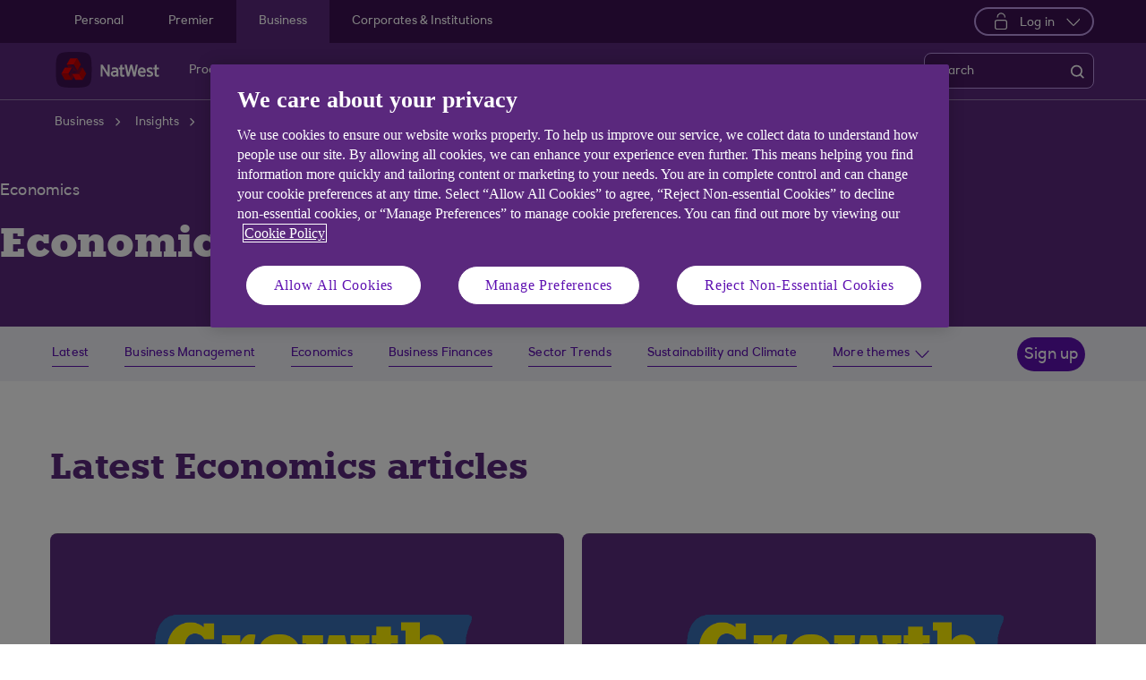

--- FILE ---
content_type: text/html; charset=UTF-8
request_url: https://www.natwest.com/business/insights/economics/economic-outlook.html
body_size: 17141
content:
<!DOCTYPE html>




     <html lang="en" class="no-js  responsive-shelf  responsive_natwest_business responsive__publish">









<head>	
	<!--One trust cookie configuration updated here -->
	

 
        
        
        	<!-- OneTrust Cookies Consent Notice start -->
<script defer="defer" type="text/javascript" src="https://rum.hlx.page/.rum/@adobe/helix-rum-js@%5E2/dist/micro.js" data-routing="p00000-e000000"></script>
<script src="https://cdn.cookielaw.org/scripttemplates/otSDKStub.js" type="text/javascript" charset="UTF-8" data-domain-script="4eaf8a94-474d-41a2-b0dd-49ee47eb4150" async></script>
<script type="text/javascript">
function OptanonWrapper() {
	if(customerAlreadyDecided()){

		readCustomerChoice() && globalUtil.faqSearchCookie && globalUtil.faqSearchCookie.init();
	}
	function customerAlreadyDecided(){
		return -1 < document.cookie.indexOf('OptanonAlertBoxClosed=');
	}
	function readCustomerChoice() {
        // We just need to agree which group of the customer should mean the he wants to use the support center with all the cookies
		// EXAMPLE: if the user has the C0004 it means we can start with all the cookies
        return OptanonActiveGroups.includes('C0002');
    }
		if ( document.location.href.indexOf('cookie') > -1 ) {
			$('#onetrust-pc-sdk, .onetrust-pc-dark-filter, #onetrust-banner-sdk').hide();
			$('.ot-sdk-show-settings').show();
		}
	
	if(window.optanonActiveGroupsAux === undefined){
		   window.optanonActiveGroupsAux = window.OptanonActiveGroups;
	}
	var currentActiveGroups = OptanonActiveGroups.split(',').slice(1,OptanonActiveGroups.split(',').length-1);
	for(var i=0; i<currentActiveGroups.length; i++){
	  if(optanonActiveGroupsAux.indexOf(currentActiveGroups[i]) == -1){
		   switch(currentActiveGroups[i]){
				 case 'C0002':
					   _satellite.track("DCRPerformance");
					   break;
				 case 'C0003':
					   _satellite.track("DCRFunctional");
					   break;
				 case 'C0004':
					   _satellite.track("DCRTargeting");
					   break;
				 case 'C0005':
					   _satellite.track("DCRSocialMedia");
					   break;
				 case 'C0009':
					   _satellite.track("DCRAnonAnalytics");
					   break;
		   }
	  }   
	}
	optanonActiveGroupsAux = window.OptanonActiveGroups;             
}
</script>
<!-- OneTrust Cookies Consent Notice end -->
        
 

	<!--One trust cookie configuration updated -->
    
	
		<link rel="canonical" href="https://www.natwest.com/business/insights/economics/economic-outlook.html"/>
	
    <meta charset="utf-8"/>
    <meta http-equiv="X-UA-Compatible" content="IE=edge"/>
    <meta name="viewport" content="width=device-width, initial-scale=1.0"/>
    <meta name="keywords"/>
	
    
    
    
    
    
    

    
    

    <meta http-equiv="Last-Modified" content="23 Oct 2024 15:11:37 BST"/>
    <meta name="title" content="Economic Outlook | NatWest Business"/>
	<meta name="subtitle"/>
    <meta name="description" content="Insights and comment from NatWest Business "/>
    <meta name="navigation-title" content="Economic Outlook"/>
    <meta property="og:title" content="Economic Outlook | NatWest Business"/>
    <meta property="og:type"/>
    
	
		<meta property="og:image" content="/content/dam/natwest_com/Logos/og-logo-nw.png"/>
	
    <meta property="og:url" content="https://www.natwest.com/business/insights/economics/economic-outlook.html"/>
    <meta property="og:description" content="Insights and comment from NatWest Business "/>

    
        <meta class="swiftype" name="swiftTitle" data-type="string" content="Economic Outlook | NatWest Business"/> 
    
        <meta class="swiftype" name="swiftDescription" data-type="string" content="Insights and comment from NatWest Business "/>
    
    <meta class="swiftype" name="swiftPublished_at" data-type="date" content="Tue Nov 11 10:05:41 GMT 2025"/>
    <meta class="swiftype" name="swifturl" data-type="enum" content="https://www.natwest.com/business/insights/economics/economic-outlook.html"/>
    <meta class="swiftype" name="swiftBrand" data-type="string" content="NATWEST"/>
    <meta class="swiftype" name="swiftSegment" data-type="string" content="business"/>
    
    

     
    	<meta name="google-site-verification" content="k1rgRZEsZdrUjWUuva53F0tv-0JuTQs5aK9Oobxknrk"/>
    
     
        <link rel="shortcut icon" type="image/x-icon" href="/apps/settings/wcm/designs/responsive_champion/clientlibs/resources/responsive_natwest_business_favicon.ico"/>
    
    
    
           
    



    
<link rel="stylesheet" href="/etc.clientlibs/responsive/clientlibs/clientlib_base_champion-_3ffeb6fc896e3de90b60345a2b53cacf.min.css" type="text/css"/>




    
<link rel="stylesheet" href="/etc.clientlibs/responsive/clientlibs/clientlib_base-_5360fd92ed88140022e20a1444c982da.min.css" type="text/css"/>




    




    




    
<script src="/etc.clientlibs/clientlibs/granite/jquery.min.js"></script>
<script src="/etc.clientlibs/clientlibs/granite/utils.min.js"></script>
<script src="/etc.clientlibs/clientlibs/granite/jquery/granite.min.js"></script>
<script src="/etc.clientlibs/foundation/clientlibs/jquery.min.js"></script>
<script src="/etc.clientlibs/foundation/clientlibs/shared.min.js"></script>
<script src="/etc.clientlibs/responsive/clientlibs/clientlib_base_dependencies-_6530465431d6434a55c177c1f9029f3c.min.js"></script>




    








    

    <title>Economic Outlook | NatWest Business</title>
    











    <script type="text/javascript">
		 var digitalData = {
                    "page" : {
                    	"article" : {
                    		"name" : "Economic Outlook | NatWest Business",
							"author_name" : "",
							"published_date" : "11 Nov 2025"		
                    	},
						"name" :"CATEGORY:&gt;BUSINESS&gt;INSIGHTS&gt;ECONOMICS&gt;ECONOMIC-OUTLOOK",
                        "url" :  "https://www.natwest.com/business/insights/economics/economic-outlook.html",
                        "queryParam" : "",
                        "type" : "CATEGORY",
                        "tags" : {
                        	"themelevel" : "Economics",
                            "topiclevel" : "",
                            "additionaltags" : ""
                        }
                    },
                    "user" : {
                        "loggedIn" : "N"
                    },
                    "site" : {
                        "brand" : "NATWEST",
                        "section" : "BUSINESS&gt;INSIGHTS",
                        "businessArea":"Business",
                        "webChat" : "''"
                    },
                   "server": {
                        "toolName":""
                    },
                    
					"event":[]


        },IDM = {
			validationRules : {},
			validationMsgs: {},
			lightboxPaths: {}
		};

	 </script>

	
	
	<script type="text/javascript">
        /*
        * Documentation: https://experienceleague.adobe.com/en/docs/experience-platform/web-sdk/personalization/manage-flicker
        * IMPORTANT: You must add the snippet before loading the tag manager, i.e., Adobe Launch script which is loaded asynchrounously.
        * This snippet will pre-hide certain HTML elements (with class 'mboxDefault') and not the entire page.
        * You can achieve that by customizing the style parameter. It can be replaced with something that pre-hides only particular regions of the page.
        * The code waits for 3000 milliseconds for Adobe Target to load and render personalised content.
        * If AEP Edge network call is not resolved before the wait time of 3000 milliseconds, it makes the default content visible.
        */
      !function(e,a,n,t){var i=e.head;if(i){
      if (a) return;
      var o=e.createElement("style");
      o.id="alloy-prehiding",o.innerText=n,i.appendChild(o),setTimeout(function(){o.parentNode&&o.parentNode.removeChild(o)},t)}}
      (document, document.location.href.indexOf("adobe_authoring_enabled") !== -1, ".mboxDefault { opacity: 0 !important }", 3000);
	</script>

	

    
    

    
    

    
    
    
    
    

	

    
        <script src='https://assets.adobedtm.com/90decdbe34ba/7842e20738bc/launch-b922a005b721.min.js' async>  </script>
    
    

    
    

    
    
    
    
    

	

    
    

    
    

    
    
    
    
    

	

    
    

    
    

    
    
    
    
    

	

    
    

    
    

    
    
    
    
    

	

    
    

    
    

    
    
    
    
    

	
    
</head>
<body>
	
	
	<input type="hidden" id="dumpParams" value="intcam,olbcam,xtcam,sc_*,s_tnt,adobe_mc_sdid,adobe_mc_ref,bid,cid,cin,agg_dip,agg_name,uuid,product,extcam,adobe_*,lid,bin,gclid,CDE*,AT,furl,utm_*,mbox*,pid,c,devicemode,fbclid,CIN,alloy_redirect"/>
	<div></div>

	<div>


	<input type="hidden" name="navigationTag" id="navigationTag" value="nav:natwest/business"/>

	




	<div class="main-wrapper">
		<div class="site-content">
			
 





<div class="skip-links reset shelf-container" id="skiplinks">
	<a class="txt-p-1" href="#main-content-wrapper">Skip to main content</a>
</div>
			<header>
				
				
					
					
						<div class="iah iah--responsive">
							
							
							
								
								
								
								 
		





    
<link rel="stylesheet" href="/etc.clientlibs/responsive/components/foundation/iaheadernavigation/clientlibs/clientlib_ia_headernavigation_champion-_349e7ae5cf4eedf7a6686283641ada58.min.css" type="text/css">






<div class="ia__main-content  ">

   <div class="iah__share container-fluid desktop--rbscom desktop--natwestgroup" data-domain="responsive_champion" data-contentpath="/content/natwest_com/en_uk/business/iaheaderchampion">
      <div class="iah__container  container">
         <div class="iah__l0__right pull-right">
            <nav aria-label="Level zero Navigation">
               <ul class="ia__nav ia__navbar-nav ia__noprice">
                  <li class="share_price desktop">
                  </li>
                  
               </ul>
            </nav>
         </div>
      </div>
   </div>
 




 
   <div class="iah__l1 iah__l1--visible-xl iah__l1--visible-lg  ">
      <div class="iah__container">
         <div class="iah__l1__left">
            <nav aria-label="Main Navigation">
               <ul class="ia__nav ia__navbar-nav">
                  
                     <li>
                        <a href="https://www.natwest.com" data-navid="personal"><span>Personal</span></a>
                     </li>
                  
                     <li>
                        <a href="/premier-banking.html" data-navid="premier"><span>Premier</span></a>
                     </li>
                  
                     <li>
                        <a href="/business.html" data-navid="business"><span>Business</span></a>
                     </li>
                  
                     <li>
                        <a href="/corporates.html" data-navid="corporates &amp; institutions"><span>Corporates &amp; Institutions</span></a>
                     </li>
                  
               </ul>
            </nav>
         </div>
         <div class="iah__l1__right">
			 
            
            <div class="iah__login_l1">
               
                  
	
	
	
	
		
		
		
    
<link rel="stylesheet" href="/etc.clientlibs/responsive/components/foundation/iagloballogin/clientlibs/clientlib_ia_global_login_champion-_3ffeb6fc896e3de90b60345a2b53cacf.min.css" type="text/css">



	
		<a class="iah__login-link login_dropdown" role="button" href="javascript:void(0)" aria-expanded="false" aria-haspopup="true">
			
				<span class="dropdown_icon"></span>
			
			
	
	
			Log in
		</a>
	
	
	
               
               

<div class="iah__login__dropdown" role="menu"> 
	<div class="iah__mobile-logintitle">
	    <a href="javascript:void(0)" class="bl__login--title iah-search-title">Log in</a> 
	</div>
	<div class="back-to-menu visible-xs visible-sm">
		<a href="javascript:void(0)" class="back-to-menu-link">
			<span>
				Back to main menu
			</span>
		</a>
	</div>
	<div class="iah__login__dropdown-topsection">
		<div class="secondary-cta-wrap">
			<ul>
		 		
					<li>
						
						
						<a href="https://www.bankline.natwest.com/CWSLogon/logon.do?CTAuthMode=RBSG_CORP4P&domain=.bankline.natwest.com&ct-web-server-id=Internet&CT_ORIG_URL=%2Fbankline%2Fnatwest%2Fdefault.jsp&ct_orig_uri=https%3A%2F%2Fwww.bankline.natwest.com%3A443%2Fbankline%2Fnatwest%2Fdefault.jsp" aria-label="Log in to Bankline" target="_self">Bankline</a>
					</li>
				
					<li>
						
						
						<a href="https://www.onlinebanking.natwest.com/" aria-label="Log in to Online Banking" target="_self">Online Banking</a>
					</li>
				
					<li>
						
						
						<a href="https://clearspend.natwest.com/login" aria-label="Log in to ClearSpend" target="_self">ClearSpend</a>
					</li>
				
					<li>
						
						
						<a href="https://www.if-facflow.natwest.com/" aria-label="Log in to RBSIF FacFlow" target="_self">RBSIF FacFlow</a>
					</li>
				
					<li>
						
						
						<a href="https://login.freeagent.com/natwest/login?utm_source=natwest&utm_medium=digital_banking&utm_campaign=bb_login" aria-label="Log in to FreeAgent" target="_self">FreeAgent</a>
					</li>
				
					<li>
						
						
						<a href="https://www.digitallending.apps.natwest.com" aria-label="Log in to Resume lending" target="_self">Resume lending</a>
					</li>
				
			</ul>
		</div>
	</div> 
	<div class="iah__login__dropdown-bottomsection">
		
					
	</div>          
</div>
</div>
         </div>
      </div>
   </div>

   <div class="iah__l2 iah__l2--visible-md iah__l2--visible-sm ">
      <div class="iah__container">
         <div class="iah__l2__main-links">
            
			
				<div class="iah__login">
				   
					  
	
	
	
	
		
		
		
    



	
		<a class="iah__login-link login_dropdown" role="button" href="javascript:void(0)" aria-expanded="false" aria-haspopup="true">
			
				<span class="dropdown_icon"></span>
			
			
	
	
			Log in
		</a>
	
	
	
				   
				   <div class="bussiness__login">
					  

<div class="iah__login__dropdown" role="menu"> 
	<div class="iah__mobile-logintitle">
	    <a href="javascript:void(0)" class="bl__login--title iah-search-title">Log in</a> 
	</div>
	<div class="back-to-menu visible-xs visible-sm">
		<a href="javascript:void(0)" class="back-to-menu-link">
			<span>
				Back to main menu
			</span>
		</a>
	</div>
	<div class="iah__login__dropdown-topsection">
		<div class="secondary-cta-wrap">
			<ul>
		 		
					<li>
						
						
						<a href="https://www.bankline.natwest.com/CWSLogon/logon.do?CTAuthMode=RBSG_CORP4P&domain=.bankline.natwest.com&ct-web-server-id=Internet&CT_ORIG_URL=%2Fbankline%2Fnatwest%2Fdefault.jsp&ct_orig_uri=https%3A%2F%2Fwww.bankline.natwest.com%3A443%2Fbankline%2Fnatwest%2Fdefault.jsp" aria-label="Log in to Bankline" target="_self">Bankline</a>
					</li>
				
					<li>
						
						
						<a href="https://www.onlinebanking.natwest.com/" aria-label="Log in to Online Banking" target="_self">Online Banking</a>
					</li>
				
					<li>
						
						
						<a href="https://clearspend.natwest.com/login" aria-label="Log in to ClearSpend" target="_self">ClearSpend</a>
					</li>
				
					<li>
						
						
						<a href="https://www.if-facflow.natwest.com/" aria-label="Log in to RBSIF FacFlow" target="_self">RBSIF FacFlow</a>
					</li>
				
					<li>
						
						
						<a href="https://login.freeagent.com/natwest/login?utm_source=natwest&utm_medium=digital_banking&utm_campaign=bb_login" aria-label="Log in to FreeAgent" target="_self">FreeAgent</a>
					</li>
				
					<li>
						
						
						<a href="https://www.digitallending.apps.natwest.com" aria-label="Log in to Resume lending" target="_self">Resume lending</a>
					</li>
				
			</ul>
		</div>
	</div> 
	<div class="iah__login__dropdown-bottomsection">
		
					
	</div>          
</div>
</div>
				</div>
			
            <div>
               





    
<link rel="stylesheet" href="/etc.clientlibs/responsive/components/foundation/iaglobalnavlogo/clientlibs/clientlib_ia_global_logo_champion-_9f70e377798d49ec9c7a90a25b5fa070.min.css" type="text/css">




 

<div class="iah__logo">
	    <a class="iah__logo-link" href="https://www.natwest.com/business.html" title="NatWest Logo">
    
    <img src='/content/dam/championlogos/Natwest_Secondary_Horizontal_RGB_NEG.svg' alt="NatWest Logo"/> 

		</a>
</div> 

            </div>
            
            <div class="mobile__hamburger">
               <button aria-expanded="false" aria-label="More options menu" class="iah__menu-link menu-open">
               <span class='icon-menu'></span>
               <span class="opened" aria-hidden="true">Menu</span>
               <span class='icon-close'></span>
               <span class="closed" aria-hidden="true">Close</span>
               </button>
            </div>
            <div class="iah__l1__l2__holder">
               
                  <div class="header-top-mobile visible-xs visible-sm">
                     <div class="brand-logo">
                        
                        <div class="iah__logo mobile_logo">
                           <a class="iah__logo-link mobile-logo-link" href="https://www.natwest.com/business.html" title="NatWest Logo">
                              
                              <img src='/content/dam/championlogos/Natwest_Secondary_Horizontal_RGB_NEG.svg' alt="NatWest Logo"/>

                           </a>
                        </div>
                     </div>              
                  </div>
                                             
               <button aria-expanded="false" aria-label="Close menu" class="iah__menu-link menu-open">
               <span class='icon-close'></span>
               <span class="closed">Close</span>
               </button>
               
               
               <div class="iah__l1 ">
                  <nav aria-label="Main Navigation">
                     <ul class="ia__nav ia__navbar-nav">
                        
                           <li class="ia-active ">
                              <a href="https://www.natwest.com" data-navid="personal"><span>Personal</span></a>
                           </li>
                        
                           <li class=" ">
                              <a href="/premier-banking.html" data-navid="premier"><span>Premier</span></a>
                           </li>
                        
                           <li class=" ">
                              <a href="/business.html" data-navid="business"><span>Business</span></a>
                           </li>
                        
                           <li class=" ">
                              <a href="/corporates.html" data-navid="corporates &amp; institutions"><span>Corporates</span></a>
                           </li>
                        
                     </ul>
                  </nav>
               </div>
               <nav aria-label="Site Navigation" class="iah__nav-l2 ">
                  
                     <div class="iah__product-title" data-navid="personal">Personal</div>
                  
                     <div class="iah__product-title" data-navid="premier">Premier</div>
                  
                     <div class="iah__product-title" data-navid="business">Business</div>
                  
                     <div class="iah__product-title" data-navid="corporates &amp; institutions">Corporates</div>
                  
                  <ul class="ia__nav ia__navbar-nav__l2">
				  
					<li class="share_price mobile ia__noprice"> </li>
				  
                     
                        
                        
                           
                              
                           
                        
                           
                              
                           
                        
                           
                              
                           
                        
                           
                              
                           
                        
                           
                              
                           
                        
                           
                              
                           
                        
                           
                              
                           
                        
                           
                              
                           
                        
                           
                        
                           
                        
                           
                        
                           
                        
                           
                        
                           
                        
                           
                        
                           
                        
                           
                        
                           
                        
                           
                        
                           
                        
                           
                        
                           
                        
                           
                        
                           
                        
                           
                        
                           
                        
                           
                        
                           
                        
                           
                        
                           
                        
                           
                        
                           
                        
                           
                        
                        <li class=" ">
                           
                              <a aria-expanded="false" data-level="l2" aria-haspopup="true" data-navid="products and services"><span>Products and Services</span>
                              </a>
                              
                             
                           
                           
                           
                           <div class="iah__nav-l3">
                              <div class="ia-l2-active"><a href="javascript:void(0)"><span>Products and Services</span></a></div>
                              <div class="iah__container">
                                 <ul class="ia__nav ia__navbar-nav__l3">
                                    
                                       
                                          <li class="iah__l3-column-holder   ">
                                             
                                                
                                                   <a aria-expanded="false" href="/business/bank-accounts.html" data-level="l3" aria-haspopup="true" data-skipid="Bank accounts" data-navid="products and services"><span>Bank accounts</span>
                                                   </a>
                                                   
                                                
                                                
                                                <div class="skip-link-wrap skip-links-inl3">
                                                   
                                                   
                                                </div>
                                             
                                             
                                                <div class="iah__nav-l4">
                                                   <div class="iah__container">
                                                      <ul class="ia__nav ia__navbar-nav__l4">
                                                         
															
																															
																
															
                                                            
                                                               <li class="iah__l4-column-holder iah__l4-top">
                                                                  
                                                                     <div href="javascript:void(0)" class="iah__l4-column-title" tabindex="0">
                                                                     Business bank accounts</div>
                                                                  
                                                                  
                                                                  <ol role="list">
                                                                     
                                                                        <li class=" ">
                                                                           <a href="/business/bank-accounts.html" data-navid="products and services"><span>See all our bank accounts</span></a>
                                                                        </li>
                                                                     
                                                                        <li class=" ">
                                                                           <a href="/business/bank-accounts/switch-to-natwest.html" data-navid="products and services"><span>Switching to NatWest: See our new offer</span></a>
                                                                        </li>
                                                                     
                                                                        <li class=" ">
                                                                           <a href="/business/bank-accounts/mettle-mobile-account.html" data-navid="products and services"><span>Free small business account</span></a>
                                                                        </li>
                                                                     
                                                                        <li class=" ">
                                                                           <a href="/business/bank-accounts/startup-bank-account.html" data-navid="products and services"><span>Start-up bank account</span></a>
                                                                        </li>
                                                                     
                                                                        <li class=" ">
                                                                           <a href="/business/bank-accounts/business-bank-account.html" data-navid="products and services"><span>Business bank account</span></a>
                                                                        </li>
                                                                     
                                                                        <li class=" ">
                                                                           <a href="/business/bank-accounts/community-bank-account.html" data-navid="products and services"><span>Community bank account</span></a>
                                                                        </li>
                                                                     
                                                                        <li class=" ">
                                                                           <a href="/business/bank-accounts/business-currency-current-account.html" data-navid="products and services"><span>Currency bank account</span></a>
                                                                        </li>
                                                                     
                                                                  </ol>
                                                               </li>
                                                            
                                                         
															
																															
																
															
                                                            
                                                               <li class="iah__l4-column-holder iah__l4-top">
                                                                  
                                                                  
                                                                     <div class="iah__l4-column-title  iah__l4-column-title-left ">
                                                                        Already have business accounts with us?
                                                                     </div>
                                                                  
                                                                  <ol role="list">
                                                                     
                                                                        <li class=" ">
                                                                           <a href="/business/support-centre/manage-your-account.html" data-navid="products and services"><span>Manage your account</span></a>
                                                                        </li>
                                                                     
                                                                        <li class=" ">
                                                                           <a href="/business/ways-to-bank/online-banking.html" data-navid="products and services"><span>Online banking</span></a>
                                                                        </li>
                                                                     
                                                                        <li class=" ">
                                                                           <a href="/business/ways-to-bank/bankline.html" data-navid="products and services"><span>Bankline</span></a>
                                                                        </li>
                                                                     
                                                                        <li class=" ">
                                                                           <a href="/business/ways-to-bank/change-order.html" data-navid="products and services"><span>Order cash and coins</span></a>
                                                                        </li>
                                                                     
                                                                        <li class=" ">
                                                                           <a href="/business/cards.html" data-navid="products and services"><span>Business cards</span></a>
                                                                        </li>
                                                                     
                                                                        <li class=" ">
                                                                           <a href="https://www.natwest.com/business/business-services/tyl.html?intcam=N_HPTO_Int_MISC_n_n_nav_AA" data-navid="products and services"><span>Take payments with Tyl</span></a>
                                                                        </li>
                                                                     
                                                                        <li class=" ">
                                                                           <a href="https://www.natwest.com/business/business-services/tyl/tap-to-pay2.html?intcam=N_HPTO_Int_MISC_ttp_n_nav_AA" data-navid="products and services"><span>NatWest Tap to Pay</span></a>
                                                                        </li>
                                                                     
                                                                        <li class=" ">
                                                                           <a href="/business/loans-and-finance/business-overdraft.html" data-navid="products and services"><span>Business overdraft</span></a>
                                                                        </li>
                                                                     
                                                                  </ol>
                                                               </li>
                                                            
                                                         
															
																															
																
															
                                                            
                                                               <li class="iah__l4-column-holder iah__l4-top">
                                                                  
                                                                  
                                                                     <div class="iah__l4-column-title  iah__l4-column-title-left ">
                                                                        Help with bank accounts
                                                                     </div>
                                                                  
                                                                  <ol role="list">
                                                                     
                                                                        <li class=" ">
                                                                           <a href="/business/business-services.html" data-navid="products and services"><span>Our services</span></a>
                                                                        </li>
                                                                     
                                                                        <li class=" ">
                                                                           <a href="/business/support-centre.html" data-navid="products and services"><span>Support centre</span></a>
                                                                        </li>
                                                                     
                                                                        <li class=" ">
                                                                           <a href="/business/business-services/entrepreneur-accelerator.html" data-navid="products and services"><span>Entrepreneur Accelerator</span></a>
                                                                        </li>
                                                                     
                                                                        <li class=" ">
                                                                           <a href="https://www.natwest.com/eOBAOterms" data-navid="products and services"><span>Download our Bank account terms and conditions</span></a>
                                                                        </li>
                                                                     
                                                                        <li class=" ">
                                                                           <a href="/business/register-a-company.html" data-navid="products and services"><span>Register a company</span></a>
                                                                        </li>
                                                                     
                                                                        <li class=" ">
                                                                           <a href="/business/bank-accounts/why-do-you-need-a-business-bank-account.html" data-navid="products and services"><span>Why do you need a separate account for your business?</span></a>
                                                                        </li>
                                                                     
                                                                        <li class=" ">
                                                                           <a href="/business/bank-accounts/types-of-business-bank-accounts.html" data-navid="products and services"><span>What are the different types of business accounts?</span></a>
                                                                        </li>
                                                                     
                                                                  </ol>
                                                               </li>
                                                            
                                                         
                                                      </ul>
                                                   </div>
                                                </div>
                                             
                                          </li>
                                       
                                    
                                       
                                          <li class="iah__l3-column-holder   ">
                                             
                                                
                                                   <a aria-expanded="false" href="/business/savings.html" data-level="l3" aria-haspopup="true" data-skipid="Savings" data-navid="products and services"><span>Savings</span>
                                                   </a>
                                                   
                                                
                                                
                                                <div class="skip-link-wrap skip-links-inl3">
                                                   
                                                   
                                                </div>
                                             
                                             
                                                <div class="iah__nav-l4">
                                                   <div class="iah__container">
                                                      <ul class="ia__nav ia__navbar-nav__l4">
                                                         
															
																															
																
															
                                                            
                                                               <li class="iah__l4-column-holder iah__l4-top">
                                                                  
                                                                     <div href="javascript:void(0)" class="iah__l4-column-title" tabindex="0">
                                                                     Business savings</div>
                                                                  
                                                                  
                                                                  <ol role="list">
                                                                     
                                                                        <li class=" ">
                                                                           <a href="/business/savings.html" data-navid="products and services"><span>See all our savings accounts</span></a>
                                                                        </li>
                                                                     
                                                                        <li class=" ">
                                                                           <a href="/business/savings/business-reserve.html" data-navid="products and services"><span>Business reserve instant access account</span></a>
                                                                        </li>
                                                                     
                                                                        <li class=" ">
                                                                           <a href="/business/savings/treasury-reserve.html" data-navid="products and services"><span>Treasury reserve fixed term account</span></a>
                                                                        </li>
                                                                     
                                                                        <li class=" ">
                                                                           <a href="/business/savings/liquidity-manager.html" data-navid="products and services"><span>Liquidity manager notice account</span></a>
                                                                        </li>
                                                                     
                                                                        <li class=" ">
                                                                           <a href="/business/savings/client-deposit-manager.html" data-navid="products and services"><span>Client deposit manager account</span></a>
                                                                        </li>
                                                                     
                                                                        <li class=" ">
                                                                           <a href="/business/savings/clients-monies-service.html" data-navid="products and services"><span>Clients&#39; Monies Service</span></a>
                                                                        </li>
                                                                     
                                                                        <li class=" ">
                                                                           <a href="/business/savings/business-currency-reserve-account.html" data-navid="products and services"><span>Currency reserve instant access account</span></a>
                                                                        </li>
                                                                     
                                                                  </ol>
                                                               </li>
                                                            
                                                         
															
																															
																
															
                                                            
                                                               <li class="iah__l4-column-holder iah__l4-top">
                                                                  
                                                                  
                                                                     <div class="iah__l4-column-title  iah__l4-column-title-left ">
                                                                        Already have business savings with us?
                                                                     </div>
                                                                  
                                                                  <ol role="list">
                                                                     
                                                                        <li class=" ">
                                                                           <a href="/business/support-centre/manage-your-account.html" data-navid="products and services"><span>Manage your savings</span></a>
                                                                        </li>
                                                                     
                                                                        <li class=" ">
                                                                           <a href="/business/ways-to-bank/online-banking.html" data-navid="products and services"><span>Online Banking</span></a>
                                                                        </li>
                                                                     
                                                                        <li class=" ">
                                                                           <a href="/business/ways-to-bank/bankline.html" data-navid="products and services"><span>Bankline</span></a>
                                                                        </li>
                                                                     
                                                                        <li class=" ">
                                                                           <a href="/business/ways-to-bank/mobile-banking.html" data-navid="products and services"><span>Banking on your mobile</span></a>
                                                                        </li>
                                                                     
                                                                  </ol>
                                                               </li>
                                                            
                                                         
															
																															
																
															
                                                            
                                                               <li class="iah__l4-column-holder iah__l4-top">
                                                                  
                                                                  
                                                                     <div class="iah__l4-column-title  iah__l4-column-title-left ">
                                                                        Help with savings
                                                                     </div>
                                                                  
                                                                  <ol role="list">
                                                                     
                                                                        <li class=" ">
                                                                           <a href="/business/support-centre/interest-rates/previous-business-savings-account-rates.html" data-navid="products and services"><span>Previous interest rates</span></a>
                                                                        </li>
                                                                     
                                                                  </ol>
                                                               </li>
                                                            
                                                         
                                                      </ul>
                                                   </div>
                                                </div>
                                             
                                          </li>
                                       
                                    
                                       
                                          <li class="iah__l3-column-holder   ">
                                             
                                                
                                                   <a aria-expanded="false" href="/business/cards.html" data-level="l3" aria-haspopup="true" data-skipid="Cards" data-navid="products and services"><span>Cards</span>
                                                   </a>
                                                   
                                                
                                                
                                                <div class="skip-link-wrap skip-links-inl3">
                                                   
                                                   
                                                </div>
                                             
                                             
                                                <div class="iah__nav-l4">
                                                   <div class="iah__container">
                                                      <ul class="ia__nav ia__navbar-nav__l4">
                                                         
															
																															
																
															
                                                            
                                                               <li class="iah__l4-column-holder iah__l4-top">
                                                                  
                                                                     <div href="javascript:void(0)" class="iah__l4-column-title" tabindex="0">
                                                                     Business cards</div>
                                                                  
                                                                  
                                                                  <ol role="list">
                                                                     
                                                                        <li class=" ">
                                                                           <a href="/business/cards.html" data-navid="products and services"><span>See all our cards</span></a>
                                                                        </li>
                                                                     
                                                                        <li class=" ">
                                                                           <a href="/business/support-centre/manage-your-account/manage-your-business-debit-card.html" data-navid="products and services"><span>Business debit card</span></a>
                                                                        </li>
                                                                     
                                                                        <li class=" ">
                                                                           <a href="/business/cards/business-credit-card.html" data-navid="products and services"><span>Business credit card</span></a>
                                                                        </li>
                                                                     
                                                                        <li class=" ">
                                                                           <a href="/business/cards/business-plus-credit-card.html" data-navid="products and services"><span>Business plus credit card</span></a>
                                                                        </li>
                                                                     
                                                                        <li class=" ">
                                                                           <a href="/business/cards/onecard.html" data-navid="products and services"><span>onecard</span></a>
                                                                        </li>
                                                                     
                                                                        <li class=" ">
                                                                           <a href="/business/cards/cash-card.html" data-navid="products and services"><span>Business cash card</span></a>
                                                                        </li>
                                                                     
                                                                        <li class=" ">
                                                                           <a href="/business/cards/virtual-card-solution.html" data-navid="products and services"><span>Virtual card solutions</span></a>
                                                                        </li>
                                                                     
                                                                  </ol>
                                                               </li>
                                                            
                                                         
															
																															
																
															
                                                            
                                                               <li class="iah__l4-column-holder iah__l4-top">
                                                                  
                                                                  
                                                                     <div class="iah__l4-column-title  iah__l4-column-title-left ">
                                                                        Already have business cards with us?
                                                                     </div>
                                                                  
                                                                  <ol role="list">
                                                                     
                                                                        <li class=" ">
                                                                           <a href="/business/support-centre/manage-your-account/manage-your-business-debit-card.html" data-navid="products and services"><span>Manage your debit card</span></a>
                                                                        </li>
                                                                     
                                                                        <li class=" ">
                                                                           <a href="/business/support-centre/manage-your-account/manage-your-credit-cards.html" data-navid="products and services"><span>Manage your credit card</span></a>
                                                                        </li>
                                                                     
                                                                        <li class=" ">
                                                                           <a href="https://businesscard.natwest.com/" data-navid="products and services"><span>Log in to Smart Data online</span></a>
                                                                        </li>
                                                                     
                                                                        <li class=" ">
                                                                           <a href="https://clearspend.natwest.com/login" data-navid="products and services"><span>Log in to ClearSpend</span></a>
                                                                        </li>
                                                                     
                                                                  </ol>
                                                               </li>
                                                            
                                                         
															
																															
																
															
                                                            
                                                               <li class="iah__l4-column-holder iah__l4-top">
                                                                  
                                                                  
                                                                     <div class="iah__l4-column-title  iah__l4-column-title-left ">
                                                                        Help with cards
                                                                     </div>
                                                                  
                                                                  <ol role="list">
                                                                     
                                                                        <li class=" ">
                                                                           <a href="/business/security/card-security.html" data-navid="products and services"><span>Cards and payments security</span></a>
                                                                        </li>
                                                                     
                                                                        <li class=" ">
                                                                           <a href="/business/support-centre/making-and-accepting-payments.html" data-navid="products and services"><span>Making and accepting payments</span></a>
                                                                        </li>
                                                                     
                                                                        <li class=" ">
                                                                           <a href="/business/support-centre/making-and-accepting-payments/credit-card-payments.html" data-navid="products and services"><span>Statements and payments</span></a>
                                                                        </li>
                                                                     
                                                                        <li class=" ">
                                                                           <a href="https://www.natwest.com/business/business-services/tyl.html?intcam=N_HPTO_Int_MISC_n_n_nav_AA" data-navid="products and services"><span>Take payments with Tyl</span></a>
                                                                        </li>
                                                                     
                                                                  </ol>
                                                               </li>
                                                            
                                                         
                                                      </ul>
                                                   </div>
                                                </div>
                                             
                                          </li>
                                       
                                    
                                       
                                          <li class="iah__l3-column-holder   ">
                                             
                                                
                                                   <a aria-expanded="false" href="/business/loans-and-finance.html" data-level="l3" aria-haspopup="true" data-skipid="Loans and finance" data-navid="products and services"><span>Loans and finance</span>
                                                   </a>
                                                   
                                                
                                                
                                                <div class="skip-link-wrap skip-links-inl3">
                                                   
                                                   
                                                </div>
                                             
                                             
                                                <div class="iah__nav-l4">
                                                   <div class="iah__container">
                                                      <ul class="ia__nav ia__navbar-nav__l4">
                                                         
															
																															
																
															
                                                            
                                                               <li class="iah__l4-column-holder iah__l4-top">
                                                                  
                                                                     <div href="javascript:void(0)" class="iah__l4-column-title" tabindex="0">
                                                                     Business loans and finance</div>
                                                                  
                                                                  
                                                                  <ol role="list">
                                                                     
                                                                        <li class=" ">
                                                                           <a href="/business/loans-and-finance.html" data-navid="products and services"><span>See all our loans and finance options</span></a>
                                                                        </li>
                                                                     
                                                                        <li class=" ">
                                                                           <a href="/business/loans-and-finance/business-overdraft.html" data-navid="products and services"><span>Business overdraft</span></a>
                                                                        </li>
                                                                     
                                                                        <li class=" ">
                                                                           <a href="/business/loans-and-finance/small-business-loan.html" data-navid="products and services"><span>Small business loan</span></a>
                                                                        </li>
                                                                     
                                                                        <li class=" ">
                                                                           <a href="/business/loans-and-finance/fixed-and-variable-rate-loans.html" data-navid="products and services"><span>Fixed and Variable rate loans</span></a>
                                                                        </li>
                                                                     
                                                                        <li class=" ">
                                                                           <a href="/business/loans-and-finance/invoice-finance.html" data-navid="products and services"><span>Invoice finance</span></a>
                                                                        </li>
                                                                     
                                                                        <li class=" ">
                                                                           <a href="/business/loans-and-finance/asset-finance.html" data-navid="products and services"><span>Asset finance</span></a>
                                                                        </li>
                                                                     
                                                                        <li class=" ">
                                                                           <a href="/business/loans-and-finance/growth-guarantee-scheme.html" data-navid="products and services"><span>Growth Guarantee Scheme</span></a>
                                                                        </li>
                                                                     
                                                                  </ol>
                                                               </li>
                                                            
                                                         
															
																															
																
															
                                                            
                                                               <li class="iah__l4-column-holder iah__l4-top">
                                                                  
                                                                  
                                                                     <div class="iah__l4-column-title  iah__l4-column-title-left ">
                                                                        More about loans and finance
                                                                     </div>
                                                                  
                                                                  <ol role="list">
                                                                     
                                                                        <li class=" ">
                                                                           <a href="/business/loans-and-finance/how-could-business-lending-help-you.html" data-navid="products and services"><span>How could business lending help you?</span></a>
                                                                        </li>
                                                                     
                                                                        <li class=" ">
                                                                           <a href="/business/loans-and-finance/business-loan-comparison.html" data-navid="products and services"><span>Which business loan could be best for you?</span></a>
                                                                        </li>
                                                                     
                                                                        <li class=" ">
                                                                           <a href="/business/loans-and-finance/how-do-business-loans-work.html" data-navid="products and services"><span>How do business loans work?</span></a>
                                                                        </li>
                                                                     
                                                                        <li class=" ">
                                                                           <a href="/business/loans-and-finance/how-can-i-borrow-money.html" data-navid="products and services"><span>How can I borrow money to start my business?</span></a>
                                                                        </li>
                                                                     
                                                                        <li class=" ">
                                                                           <a href="/business/loans-and-finance/how-to-get-funding-for-your-business.html" data-navid="products and services"><span>How to get funding for your business</span></a>
                                                                        </li>
                                                                     
                                                                        <li class=" ">
                                                                           <a href="/business/enterprise/sources-of-non-bank-finance.html" data-navid="products and services"><span>Funds and schemes</span></a>
                                                                        </li>
                                                                     
                                                                        <li class=" ">
                                                                           <a href="/business/loans-and-finance/social-and-community-capital.html" data-navid="products and services"><span>Social and community capital</span></a>
                                                                        </li>
                                                                     
                                                                  </ol>
                                                               </li>
                                                            
                                                         
															
																															
																
															
                                                            
                                                               <li class="iah__l4-column-holder iah__l4-top">
                                                                  
                                                                  
                                                                     <div class="iah__l4-column-title  iah__l4-column-title-left ">
                                                                        Help with loans and finance
                                                                     </div>
                                                                  
                                                                  <ol role="list">
                                                                     
                                                                        <li class=" ">
                                                                           <a href="/business/loans-and-finance/loans-and-finance-faq.html#faq1" data-navid="products and services"><span>Manage my repayments</span></a>
                                                                        </li>
                                                                     
                                                                        <li class=" ">
                                                                           <a href="/business/loans-and-finance/loans-and-finance-faq.html#loan2" data-navid="products and services"><span>Manage my loan account</span></a>
                                                                        </li>
                                                                     
                                                                        <li class=" ">
                                                                           <a href="/business/support-centre/manage-your-account.html" data-navid="products and services"><span>Manage your account</span></a>
                                                                        </li>
                                                                     
                                                                        <li class=" ">
                                                                           <a href="/business/loans-and-finance/how-we-make-a-decision.html" data-navid="products and services"><span>How we make a decision</span></a>
                                                                        </li>
                                                                     
                                                                        <li class=" ">
                                                                           <a href="/content/dam/natwest/business/documents/support-centre/pdf/nw-creditscoring-new.pdf" data-navid="products and services"><span>Credit scoring guide (PDF, 1.58MB)</span></a>
                                                                        </li>
                                                                     
                                                                        <li class=" ">
                                                                           <a href="/business/loans-and-finance/how-to-appeal-a-business-lending-decision.html" data-navid="products and services"><span>How to appeal a lending decision</span></a>
                                                                        </li>
                                                                     
                                                                        <li class=" ">
                                                                           <a href="/business/loans-and-finance/lending-principles-for-larger-businesses.html" data-navid="products and services"><span>Larger business lending principles</span></a>
                                                                        </li>
                                                                     
                                                                        <li class=" ">
                                                                           <a href="/business/loans-and-finance/business-lending-faqs.html" data-navid="products and services"><span>Business lending FAQs</span></a>
                                                                        </li>
                                                                     
                                                                  </ol>
                                                               </li>
                                                            
                                                         
                                                      </ul>
                                                   </div>
                                                </div>
                                             
                                          </li>
                                       
                                    
                                       
                                          <li class="iah__l3-column-holder   ">
                                             
                                                
                                                   <a aria-expanded="false" href="/business/loans-and-finance/commercial-mortgage.html" data-level="l3" aria-haspopup="true" data-skipid="Commercial mortgages" data-navid="products and services"><span>Commercial mortgages</span>
                                                   </a>
                                                   
                                                
                                                
                                                <div class="skip-link-wrap skip-links-inl3">
                                                   
                                                   
                                                </div>
                                             
                                             
                                                <div class="iah__nav-l4">
                                                   <div class="iah__container">
                                                      <ul class="ia__nav ia__navbar-nav__l4">
                                                         
															
																															
																
															
                                                            
                                                               <li class="iah__l4-column-holder iah__l4-top">
                                                                  
                                                                     <div href="javascript:void(0)" class="iah__l4-column-title" tabindex="0">
                                                                     Commercial mortgages</div>
                                                                  
                                                                  
                                                                  <ol role="list">
                                                                     
                                                                        <li class=" ">
                                                                           <a href="/business/loans-and-finance/commercial-mortgage.html" data-navid="products and services"><span>Commercial mortgage</span></a>
                                                                        </li>
                                                                     
                                                                        <li class=" ">
                                                                           <a href="https://www.natwest.com/business/loans-and-finance/commercial-mortgage.html#commercial-mortgage-calculator" data-navid="products and services"><span>Commercial mortgage calculator</span></a>
                                                                        </li>
                                                                     
                                                                        <li class=" ">
                                                                           <a href="/business/loans-and-finance/real-estate-finance.html" data-navid="products and services"><span>Real estate finance</span></a>
                                                                        </li>
                                                                     
                                                                        <li class=" ">
                                                                           <a href="/business/loans-and-finance/real-estate-finance/residential-property-investment.html" data-navid="products and services"><span>Residential property investment</span></a>
                                                                        </li>
                                                                     
                                                                        <li class=" ">
                                                                           <a href="/business/loans-and-finance/real-estate-finance/residential-property-development.html" data-navid="products and services"><span>Residential property development</span></a>
                                                                        </li>
                                                                     
                                                                  </ol>
                                                               </li>
                                                            
                                                         
															
																															
																
															
                                                            
                                                               <li class="iah__l4-column-holder iah__l4-top">
                                                                  
                                                                  
                                                                     <div class="iah__l4-column-title  iah__l4-column-title-left ">
                                                                        More about commercial mortgages
                                                                     </div>
                                                                  
                                                                  <ol role="list">
                                                                     
                                                                        <li class=" ">
                                                                           <a href="/business/loans-and-finance/commercial-mortgages-explained.html" data-navid="products and services"><span>Commercial mortgages explained</span></a>
                                                                        </li>
                                                                     
                                                                        <li class=" ">
                                                                           <a href="/business/loans-and-finance/commercial-mortgage-rates.html" data-navid="products and services"><span>Commercial mortgage rates</span></a>
                                                                        </li>
                                                                     
                                                                        <li class=" ">
                                                                           <a href="/business/loans-and-finance/commercial-remortgage.html" data-navid="products and services"><span>Commercial re-mortgaging</span></a>
                                                                        </li>
                                                                     
                                                                        <li class=" ">
                                                                           <a href="/business/loans-and-finance/commercial-buy-to-let-mortgages.html" data-navid="products and services"><span>Commercial buy-to-let</span></a>
                                                                        </li>
                                                                     
                                                                        <li class=" ">
                                                                           <a href="/business/loans-and-finance/applying-for-a-commercial-mortgage.html" data-navid="products and services"><span>Applying for a commercial mortgage</span></a>
                                                                        </li>
                                                                     
                                                                        <li class=" ">
                                                                           <a href="/business/enterprise/business-premises.html" data-navid="products and services"><span>Finding the right premises</span></a>
                                                                        </li>
                                                                     
                                                                  </ol>
                                                               </li>
                                                            
                                                         
															
																															
																
															
                                                            
                                                               <li class="iah__l4-column-holder iah__l4-top">
                                                                  
                                                                  
                                                                     <div class="iah__l4-column-title  iah__l4-column-title-left ">
                                                                        Help with loans and finance
                                                                     </div>
                                                                  
                                                                  <ol role="list">
                                                                     
                                                                        <li class=" ">
                                                                           <a href="/business/loans-and-finance/how-we-make-a-decision.html" data-navid="products and services"><span>How we make a decision</span></a>
                                                                        </li>
                                                                     
                                                                        <li class=" ">
                                                                           <a href="/content/dam/natwest/business/documents/support-centre/pdf/nw-creditscoring-new.pdf" data-navid="products and services"><span>Credit scoring guide (PDF, 1.58MB)</span></a>
                                                                        </li>
                                                                     
                                                                        <li class=" ">
                                                                           <a href="/business/loans-and-finance/how-to-appeal-a-business-lending-decision.html" data-navid="products and services"><span>How to appeal a lending decision</span></a>
                                                                        </li>
                                                                     
                                                                  </ol>
                                                               </li>
                                                            
                                                         
                                                      </ul>
                                                   </div>
                                                </div>
                                             
                                          </li>
                                       
                                    
                                       
                                          <li class="iah__l3-column-holder   ">
                                             
                                                
                                                   <a aria-expanded="false" href="/business/loans-and-finance/asset-finance.html" data-level="l3" aria-haspopup="true" data-skipid="Asset finance" data-navid="products and services"><span>Asset finance</span>
                                                   </a>
                                                   
                                                
                                                
                                                <div class="skip-link-wrap skip-links-inl3">
                                                   
                                                   
                                                </div>
                                             
                                             
                                                <div class="iah__nav-l4">
                                                   <div class="iah__container">
                                                      <ul class="ia__nav ia__navbar-nav__l4">
                                                         
															
																															
																
															
                                                            
                                                               <li class="iah__l4-column-holder iah__l4-top">
                                                                  
                                                                     <div href="javascript:void(0)" class="iah__l4-column-title" tabindex="0">
                                                                     Asset finance </div>
                                                                  
                                                                  
                                                                  <ol role="list">
                                                                     
                                                                        <li class=" ">
                                                                           <a href="https://www.natwest.com/business/loans-and-finance/asset-finance.html#hire" data-navid="products and services"><span>Hire purchase </span></a>
                                                                        </li>
                                                                     
                                                                        <li class=" ">
                                                                           <a href="https://www.natwest.com/business/loans-and-finance/asset-finance.html#contract" data-navid="products and services"><span>Contract hire </span></a>
                                                                        </li>
                                                                     
                                                                        <li class=" ">
                                                                           <a href="https://www.natwest.com/business/loans-and-finance/asset-finance.html#contract" data-navid="products and services"><span>Leasing</span></a>
                                                                        </li>
                                                                     
                                                                        <li class=" ">
                                                                           <a href="/business/loans-and-finance/sustainable-finance/climate-and-sustainable-assets.html" data-navid="products and services"><span>Climate and Sustainable Assets</span></a>
                                                                        </li>
                                                                     
                                                                        <li class=" ">
                                                                           <a href="https://www.natwest.com/business/loans-and-finance/asset-finance.html#summary" data-navid="products and services"><span>Learn more about asset finance </span></a>
                                                                        </li>
                                                                     
                                                                  </ol>
                                                               </li>
                                                            
                                                         
															
																															
																
															
                                                            
                                                               <li class="iah__l4-column-holder iah__l4-top">
                                                                  
                                                                  
                                                                     <div class="iah__l4-column-title  iah__l4-column-title-left ">
                                                                        Already have asset finance?
                                                                     </div>
                                                                  
                                                                  <ol role="list">
                                                                     
                                                                        <li class=" ">
                                                                           <a href="https://lombard.co.uk/support/contact-us.html" data-navid="products and services"><span>Contact us at Lombard</span></a>
                                                                        </li>
                                                                     
                                                                        <li class=" ">
                                                                           <a href="https://lombard.co.uk/support/manage-existing-account.html#balance" data-navid="products and services"><span>Request your balance </span></a>
                                                                        </li>
                                                                     
                                                                        <li class=" ">
                                                                           <a href="https://lombard.co.uk/support/manage-existing-account.html#settlement" data-navid="products and services"><span>Request your settlement figure </span></a>
                                                                        </li>
                                                                     
                                                                  </ol>
                                                               </li>
                                                            
                                                         
                                                      </ul>
                                                   </div>
                                                </div>
                                             
                                          </li>
                                       
                                    
                                       
                                          <li class="iah__l3-column-holder   ">
                                             
                                                
                                                   <a aria-expanded="false" href="/business/trade-finance.html" data-level="l3" aria-haspopup="true" data-skipid="Trade finance" data-navid="products and services"><span>Trade finance</span>
                                                   </a>
                                                   
                                                
                                                
                                                <div class="skip-link-wrap skip-links-inl3">
                                                   
                                                   
                                                </div>
                                             
                                             
                                                <div class="iah__nav-l4">
                                                   <div class="iah__container">
                                                      <ul class="ia__nav ia__navbar-nav__l4">
                                                         
															
																															
																
															
                                                            
                                                               <li class="iah__l4-column-holder iah__l4-top">
                                                                  
                                                                     <div href="javascript:void(0)" class="iah__l4-column-title" tabindex="0">
                                                                     Trade finance</div>
                                                                  
                                                                  
                                                                  <ol role="list">
                                                                     
                                                                        <li class=" ">
                                                                           <a href="/business/trade-finance.html" data-navid="products and services"><span>See all our trade finance options</span></a>
                                                                        </li>
                                                                     
                                                                        <li class=" ">
                                                                           <a href="/business/trade-finance/bonds-guarantees-and-standby-letters-of-credit.html" data-navid="products and services"><span>Bonds, guarantees and standby letters of credit</span></a>
                                                                        </li>
                                                                     
                                                                        <li class=" ">
                                                                           <a href="/business/trade-finance/documentary-collections.html" data-navid="products and services"><span>Documentary collections</span></a>
                                                                        </li>
                                                                     
                                                                        <li class=" ">
                                                                           <a href="/business/trade-finance/letters-of-credit.html" data-navid="products and services"><span>Letters of credit</span></a>
                                                                        </li>
                                                                     
                                                                        <li class=" ">
                                                                           <a href="/business/trade-finance/trade-loans.html" data-navid="products and services"><span>Trade loans</span></a>
                                                                        </li>
                                                                     
                                                                        <li class=" ">
                                                                           <a href="/business/bank-accounts/business-currency-current-account.html" data-navid="products and services"><span>Currency current account</span></a>
                                                                        </li>
                                                                     
                                                                        <li class=" ">
                                                                           <a href="/business/savings/business-currency-reserve-account.html" data-navid="products and services"><span>Currency reserve savings account</span></a>
                                                                        </li>
                                                                     
                                                                  </ol>
                                                               </li>
                                                            
                                                         
															
																															
																
															
                                                            
                                                               <li class="iah__l4-column-holder iah__l4-top">
                                                                  
                                                                  
                                                                     <div class="iah__l4-column-title  iah__l4-column-title-left ">
                                                                        Already have trade finance with us?
                                                                     </div>
                                                                  
                                                                  <ol role="list">
                                                                     
                                                                        <li class=" ">
                                                                           <a href="/business/trade-finance/online-solutions-and-tools/maxtrad.html" data-navid="products and services"><span>MaxTrad online trade service</span></a>
                                                                        </li>
                                                                     
                                                                        <li class=" ">
                                                                           <a href="/business/trade-finance/online-solutions-and-tools/trade-finance-portal.html" data-navid="products and services"><span>Trade Finance Portal</span></a>
                                                                        </li>
                                                                     
                                                                        <li class=" ">
                                                                           <a href="/business/trade-finance/global-liquidity.html" data-navid="products and services"><span>Global liquidity services</span></a>
                                                                        </li>
                                                                     
                                                                        <li class=" ">
                                                                           <a href="/business/trade-finance/partner-banking.html" data-navid="products and services"><span>Partner banking overseas</span></a>
                                                                        </li>
                                                                     
                                                                        <li class=" ">
                                                                           <a href="/business/trade-finance/online-solutions-and-tools/iban.html" data-navid="products and services"><span>IBAN information</span></a>
                                                                        </li>
                                                                     
                                                                        <li class=" ">
                                                                           <a href="/business/trade-finance/electronic-payments.html" data-navid="products and services"><span>Learn about electronic payments</span></a>
                                                                        </li>
                                                                     
                                                                  </ol>
                                                               </li>
                                                            
                                                         
															
																															
																
															
                                                            
                                                               <li class="iah__l4-column-holder iah__l4-top">
                                                                  
                                                                  
                                                                     <div class="iah__l4-column-title  iah__l4-column-title-left ">
                                                                        Help with trade finance
                                                                     </div>
                                                                  
                                                                  <ol role="list">
                                                                     
                                                                        <li class=" ">
                                                                           <a href="/business/trade-finance/managing-risk.html" data-navid="products and services"><span>Managing risks</span></a>
                                                                        </li>
                                                                     
                                                                        <li class=" ">
                                                                           <a href="/business/trade-finance/managing-risk/foreign-exchange.html" data-navid="products and services"><span>Foreign exchange</span></a>
                                                                        </li>
                                                                     
                                                                        <li class=" ">
                                                                           <a href="/business/trade-finance/managing-risk/incoterms.html" data-navid="products and services"><span>Incoterms</span></a>
                                                                        </li>
                                                                     
                                                                        <li class=" ">
                                                                           <a href="/business/trade-finance/managing-risk/uniform-custom-and-practice.html" data-navid="products and services"><span>Uniform customs and practice</span></a>
                                                                        </li>
                                                                     
                                                                        <li class=" ">
                                                                           <a href="/business/support-centre/making-and-accepting-payments/electronic-payments/sepa.html" data-navid="products and services"><span>SEPA</span></a>
                                                                        </li>
                                                                     
                                                                  </ol>
                                                               </li>
                                                            
                                                         
                                                      </ul>
                                                   </div>
                                                </div>
                                             
                                          </li>
                                       
                                    
                                       
                                          <li class="iah__l3-column-holder   ">
                                             
                                                
                                                   <a aria-expanded="false" data-level="l3" aria-haspopup="true" data-skipid="Business products and services" data-navid="products and services"><span>Business products and services</span>
                                                   </a>
                                                   
                                                
                                                
                                                <div class="skip-link-wrap skip-links-inl3">
                                                   
                                                   
                                                </div>
                                             
                                             
                                                <div class="iah__nav-l4">
                                                   <div class="iah__container">
                                                      <ul class="ia__nav ia__navbar-nav__l4">
                                                         
															
																															
																
															
                                                            
                                                               <li class="iah__l4-column-holder iah__l4-top">
                                                                  
                                                                     <div href="javascript:void(0)" class="iah__l4-column-title" tabindex="0">
                                                                     Our products and services</div>
                                                                  
                                                                  
                                                                  <ol role="list">
                                                                     
                                                                        <li class=" ">
                                                                           <a href="/business/product-and-services.html" data-navid="products and services"><span>See all our business products</span></a>
                                                                        </li>
                                                                     
                                                                        <li class=" ">
                                                                           <a href="/business/business-services.html" data-navid="products and services"><span>See all our business services</span></a>
                                                                        </li>
                                                                     
                                                                        <li class=" ">
                                                                           <a href="/business/ways-to-bank.html" data-navid="products and services"><span>Banking online</span></a>
                                                                        </li>
                                                                     
                                                                        <li class=" ">
                                                                           <a href="/business/business-services/freeagent.html" data-navid="products and services"><span>FreeAgent accounting software </span></a>
                                                                        </li>
                                                                     
                                                                        <li class=" ">
                                                                           <a href="/business/insights/businessbuilder.html" data-navid="products and services"><span>Business builder</span></a>
                                                                        </li>
                                                                     
                                                                        <li class=" ">
                                                                           <a href="/business/business-services/entrepreneur-accelerator.html" data-navid="products and services"><span>NatWest Accelerator</span></a>
                                                                        </li>
                                                                     
                                                                        <li class=" ">
                                                                           <a href="/business/business-services/mentor.html" data-navid="products and services"><span>MentorDigital – HR and health &amp; safety support</span></a>
                                                                        </li>
                                                                     
                                                                        <li class=" ">
                                                                           <a href="/business/business-services/clearspend.html" data-navid="products and services"><span>ClearSpend</span></a>
                                                                        </li>
                                                                     
                                                                  </ol>
                                                               </li>
                                                            
                                                         
															
																															
																
															
                                                            
                                                               <li class="iah__l4-column-holder iah__l4-top">
                                                                  
                                                                  
                                                                     <div class="iah__l4-column-title  iah__l4-column-title-left ">
                                                                        Additional services
                                                                     </div>
                                                                  
                                                                  <ol role="list">
                                                                     
                                                                        <li class=" ">
                                                                           <a href="/business/business-services/financial-health-check.html" data-navid="products and services"><span>Financial health check</span></a>
                                                                        </li>
                                                                     
                                                                        <li class=" ">
                                                                           <a href="/business/business-services/business-insurance.html" data-navid="products and services"><span>Business insurance</span></a>
                                                                        </li>
                                                                     
                                                                        <li class=" ">
                                                                           <a href="/business/business-services/brokers.html" data-navid="products and services"><span>Brokers</span></a>
                                                                        </li>
                                                                     
                                                                        <li class=" ">
                                                                           <a href="/business/business-services/franchising.html" data-navid="products and services"><span>Franchising</span></a>
                                                                        </li>
                                                                     
                                                                        <li class=" ">
                                                                           <a href="/business/business-services/women-in-business.html" data-navid="products and services"><span>Women in business specialists</span></a>
                                                                        </li>
                                                                     
                                                                        <li class=" ">
                                                                           <a href="/business/business-services/ethnic-minority-business.html" data-navid="products and services"><span>Supporting Ethnic Minority Businesses</span></a>
                                                                        </li>
                                                                     
                                                                        <li class=" ">
                                                                           <a href="/business/business-services/cushon.html" data-navid="products and services"><span>Workplace Pensions provided by Cushon</span></a>
                                                                        </li>
                                                                     
                                                                  </ol>
                                                               </li>
                                                            
                                                         
															
																															
																
															
                                                            
                                                               <li class="iah__l4-column-holder iah__l4-top">
                                                                  
                                                                  
                                                                     <div class="iah__l4-column-title  iah__l4-column-title-left ">
                                                                        Payment services
                                                                     </div>
                                                                  
                                                                  <ol role="list">
                                                                     
                                                                        <li class=" ">
                                                                           <a href="/business/support-centre/making-and-accepting-payments.html" data-navid="products and services"><span>Manage payments</span></a>
                                                                        </li>
                                                                     
                                                                        <li class=" ">
                                                                           <a href="https://www.natwest.com/business/business-services/tyl.html?intcam=N_HPTO_Int_MISC_n_n_nav_AA" data-navid="products and services"><span>Take payments with Tyl</span></a>
                                                                        </li>
                                                                     
                                                                        <li class=" ">
                                                                           <a href="/business/business-services/payit-hub.html" data-navid="products and services"><span>NatWest Payit™ online payments hub</span></a>
                                                                        </li>
                                                                     
                                                                        <li class=" ">
                                                                           <a href="/business/business-services/autopay-online.html" data-navid="products and services"><span>Autopay Online</span></a>
                                                                        </li>
                                                                     
                                                                        <li class=" ">
                                                                           <a href="/business/business-services/autopay-online-plus.html" data-navid="products and services"><span>Autopay Online Plus</span></a>
                                                                        </li>
                                                                     
                                                                  </ol>
                                                               </li>
                                                            
                                                         
                                                      </ul>
                                                   </div>
                                                </div>
                                             
                                          </li>
                                       
                                    
                                       
                                    
                                       
                                    
                                       
                                    
                                       
                                    
                                       
                                    
                                       
                                    
                                       
                                    
                                       
                                    
                                       
                                    
                                       
                                    
                                       
                                    
                                       
                                    
                                       
                                    
                                       
                                    
                                       
                                    
                                       
                                    
                                       
                                    
                                       
                                    
                                       
                                    
                                       
                                    
                                       
                                    
                                       
                                    
                                       
                                    
                                       
                                    
                                       
                                    
                                 </ul>
                              </div>
                           </div>
                        </li>
                     
                        
                        
                           
                        
                           
                        
                           
                        
                           
                        
                           
                        
                           
                        
                           
                        
                           
                        
                           
                        
                           
                        
                           
                        
                           
                        
                           
                        
                           
                        
                           
                        
                           
                        
                           
                        
                           
                        
                           
                        
                           
                        
                           
                        
                           
                        
                           
                        
                           
                        
                           
                        
                           
                        
                           
                              
                           
                        
                           
                              
                           
                        
                           
                              
                           
                        
                           
                              
                           
                        
                           
                              
                           
                        
                           
                              
                           
                        
                           
                        
                        <li class=" ">
                           
                              <a aria-expanded="false" data-level="l2" aria-haspopup="true" data-navid="entrepreneur hub"><span>Entrepreneur hub</span>
                              </a>
                              
                             
                           
                           
                           
                           <div class="iah__nav-l3">
                              <div class="ia-l2-active"><a href="javascript:void(0)"><span>Entrepreneur hub</span></a></div>
                              <div class="iah__container">
                                 <ul class="ia__nav ia__navbar-nav__l3">
                                    
                                       
                                    
                                       
                                    
                                       
                                    
                                       
                                    
                                       
                                    
                                       
                                    
                                       
                                    
                                       
                                    
                                       
                                    
                                       
                                    
                                       
                                    
                                       
                                    
                                       
                                    
                                       
                                    
                                       
                                    
                                       
                                    
                                       
                                    
                                       
                                    
                                       
                                    
                                       
                                    
                                       
                                    
                                       
                                    
                                       
                                    
                                       
                                    
                                       
                                    
                                       
                                    
                                       
                                          <li class="iah__l3-column-holder   ">
                                             
                                                
                                                
                                                   <a data-level="l3" href="/business/enterprise.html" data-skipid="About the hub" data-navid="entrepreneur hub"><span>About the hub</span>
                                                   </a>
                                                
                                                <div class="skip-link-wrap skip-links-inl3">
                                                   
                                                   
                                                </div>
                                             
                                             
                                          </li>
                                       
                                    
                                       
                                          <li class="iah__l3-column-holder   ">
                                             
                                                
                                                   <a aria-expanded="false" href="/business/enterprise/setting-up-my-business.html" data-level="l3" aria-haspopup="true" data-skipid="Setting up my business" data-navid="entrepreneur hub"><span>Setting up my business</span>
                                                   </a>
                                                   
                                                
                                                
                                                <div class="skip-link-wrap skip-links-inl3">
                                                   
                                                   
                                                </div>
                                             
                                             
                                                <div class="iah__nav-l4">
                                                   <div class="iah__container">
                                                      <ul class="ia__nav ia__navbar-nav__l4">
                                                         
															
																															
																
															
                                                            
                                                               <li class="iah__l4-column-holder iah__l4-top">
                                                                  
                                                                     <div href="javascript:void(0)" class="iah__l4-column-title" tabindex="0">
                                                                     The set up</div>
                                                                  
                                                                  
                                                                  <ol role="list">
                                                                     
                                                                        <li class=" ">
                                                                           <a href="/business/enterprise/setting-up-my-business.html" data-navid="entrepreneur hub"><span>Setting up my business overview</span></a>
                                                                        </li>
                                                                     
                                                                        <li class=" ">
                                                                           <a href="https://www.natwest.com/business/enterprise/setting-up-my-business.html#firststeps" data-navid="entrepreneur hub"><span>How to set up your business</span></a>
                                                                        </li>
                                                                     
                                                                        <li class=" ">
                                                                           <a href="/business/enterprise/writing-a-business-plan.html" data-navid="entrepreneur hub"><span>Write a business plan</span></a>
                                                                        </li>
                                                                     
                                                                        <li class=" ">
                                                                           <a href="/business/insights/business-management/marketing/Know-your-customer-six-steps-to-understanding-your-audience.html" data-navid="entrepreneur hub"><span>Research the market</span></a>
                                                                        </li>
                                                                     
                                                                        <li class=" ">
                                                                           <a href="/business/insights/businessbuilder/customer-discovery-nw.html" data-navid="entrepreneur hub"><span>Know your customers</span></a>
                                                                        </li>
                                                                     
                                                                        <li class=" ">
                                                                           <a href="/business/enterprise/business-rates.html" data-navid="entrepreneur hub"><span>Find out about rates</span></a>
                                                                        </li>
                                                                     
                                                                        <li class=" ">
                                                                           <a href="/business/enterprise/business-premises.html" data-navid="entrepreneur hub"><span>Support with premises</span></a>
                                                                        </li>
                                                                     
                                                                        <li class=" ">
                                                                           <a href="/business/enterprise/accountancy.html" data-navid="entrepreneur hub"><span>See how an accountant can help</span></a>
                                                                        </li>
                                                                     
                                                                        <li class=" ">
                                                                           <a href="/business/enterprise/cashflow.html" data-navid="entrepreneur hub"><span>Manage your cash flow</span></a>
                                                                        </li>
                                                                     
                                                                  </ol>
                                                               </li>
                                                            
                                                         
															
																															
																
															
                                                            
                                                               <li class="iah__l4-column-holder iah__l4-top">
                                                                  
                                                                  
                                                                     <div class="iah__l4-column-title  iah__l4-column-title-left ">
                                                                        Help for your start-up
                                                                     </div>
                                                                  
                                                                  <ol role="list">
                                                                     
                                                                        <li class=" ">
                                                                           <a href="/business/insights/businessbuilder.html" data-navid="entrepreneur hub"><span>Business Builder</span></a>
                                                                        </li>
                                                                     
                                                                        <li class=" ">
                                                                           <a href="/business/insights.html" data-navid="entrepreneur hub"><span>Insights articles</span></a>
                                                                        </li>
                                                                     
                                                                        <li class=" ">
                                                                           <a href="/business/business-services/entrepreneur-accelerator.html" data-navid="entrepreneur hub"><span>NatWest Accelerator</span></a>
                                                                        </li>
                                                                     
                                                                        <li class=" ">
                                                                           <a href="/business/enterprise/setting-up-my-business.html" data-navid="entrepreneur hub"><span>Support from NatWest</span></a>
                                                                        </li>
                                                                     
                                                                  </ol>
                                                               </li>
                                                            
                                                         
															
																															
																
															
                                                            
                                                               <li class="iah__l4-column-holder iah__l4-top">
                                                                  
                                                                  
                                                                     <div class="iah__l4-column-title  iah__l4-column-title-left ">
                                                                        Support from NatWest
                                                                     </div>
                                                                  
                                                                  <ol role="list">
                                                                     
                                                                        <li class=" ">
                                                                           <a href="/business/bank-accounts/startup-bank-account.html" data-navid="entrepreneur hub"><span>Start up account</span></a>
                                                                        </li>
                                                                     
                                                                        <li class=" ">
                                                                           <a href="https://www.natwest.com/business/business-services/tyl.html?intcam=N_HPTO_Int_MISC_n_n_nav_AA" data-navid="entrepreneur hub"><span>Take payments with Tyl</span></a>
                                                                        </li>
                                                                     
                                                                        <li class=" ">
                                                                           <a href="https://www.natwest.com/business/business-services/tyl/tap-to-pay2.html?intcam=N_HPTO_Int_MISC_ttp_n_nav_AA" data-navid="entrepreneur hub"><span>NatWest Tap to Pay</span></a>
                                                                        </li>
                                                                     
                                                                        <li class=" ">
                                                                           <a href="/business/business-services/freeagent.html" data-navid="entrepreneur hub"><span>FreeAgent accounting software included</span></a>
                                                                        </li>
                                                                     
                                                                  </ol>
                                                               </li>
                                                            
                                                         
                                                      </ul>
                                                   </div>
                                                </div>
                                             
                                          </li>
                                       
                                    
                                       
                                          <li class="iah__l3-column-holder   ">
                                             
                                                
                                                   <a aria-expanded="false" href="/business/enterprise/running-my-business.html" data-level="l3" aria-haspopup="true" data-skipid="Running my business" data-navid="entrepreneur hub"><span>Running my business</span>
                                                   </a>
                                                   
                                                
                                                
                                                <div class="skip-link-wrap skip-links-inl3">
                                                   
                                                   
                                                </div>
                                             
                                             
                                                <div class="iah__nav-l4">
                                                   <div class="iah__container">
                                                      <ul class="ia__nav ia__navbar-nav__l4">
                                                         
															
																															
																
															
                                                            
                                                               <li class="iah__l4-column-holder iah__l4-top">
                                                                  
                                                                     <div href="javascript:void(0)" class="iah__l4-column-title" tabindex="0">
                                                                     The day-to-day </div>
                                                                  
                                                                  
                                                                  <ol role="list">
                                                                     
                                                                        <li class=" ">
                                                                           <a href="/business/enterprise/running-my-business.html" data-navid="entrepreneur hub"><span>Running my business overview</span></a>
                                                                        </li>
                                                                     
                                                                        <li class=" ">
                                                                           <a href="/business/enterprise/making-tax-digital.html" data-navid="entrepreneur hub"><span>Making Tax Digital</span></a>
                                                                        </li>
                                                                     
                                                                        <li class=" ">
                                                                           <a href="https://www.natwest.com/business/enterprise/cashflow.html#cash-flow-forecast" data-navid="entrepreneur hub"><span>Cash flow forecasting tool</span></a>
                                                                        </li>
                                                                     
                                                                        <li class=" ">
                                                                           <a href="/business/enterprise/cashflow.html" data-navid="entrepreneur hub"><span>Insights on managing cash flow</span></a>
                                                                        </li>
                                                                     
                                                                        <li class=" ">
                                                                           <a href="https://www.natwest.com/business/enterprise/running-my-business.html#marketing" data-navid="entrepreneur hub"><span>Become a marketing pro</span></a>
                                                                        </li>
                                                                     
                                                                        <li class=" ">
                                                                           <a href="https://www.natwest.com/business/enterprise/running-my-business.html#staff" data-navid="entrepreneur hub"><span>Help with premises and staff</span></a>
                                                                        </li>
                                                                     
                                                                        <li class=" ">
                                                                           <a href="/business/sector-expertise/healthcare/childcare-toolkit.html" data-navid="entrepreneur hub"><span>Childcare toolkit</span></a>
                                                                        </li>
                                                                     
                                                                  </ol>
                                                               </li>
                                                            
                                                         
															
																															
																
															
                                                            
                                                               <li class="iah__l4-column-holder iah__l4-top">
                                                                  
                                                                  
                                                                     <div class="iah__l4-column-title  iah__l4-column-title-left ">
                                                                        Help from our community
                                                                     </div>
                                                                  
                                                                  <ol role="list">
                                                                     
                                                                        <li class=" ">
                                                                           <a href="/business/business-services/financial-health-check.html" data-navid="entrepreneur hub"><span>Free financial health check</span></a>
                                                                        </li>
                                                                     
                                                                        <li class=" ">
                                                                           <a href="/business/insights/events.html" data-navid="entrepreneur hub"><span>Upcoming events</span></a>
                                                                        </li>
                                                                     
                                                                        <li class=" ">
                                                                           <a href="/business/business-services/women-in-business.html" data-navid="entrepreneur hub"><span>Women in Business</span></a>
                                                                        </li>
                                                                     
                                                                        <li class=" ">
                                                                           <a href="/business/business-services/ethnic-minority-business.html" data-navid="entrepreneur hub"><span>Supporting ethnic minority businesses</span></a>
                                                                        </li>
                                                                     
                                                                        <li class=" ">
                                                                           <a href="/business/business-services/entrepreneur-accelerator.html" data-navid="entrepreneur hub"><span>NatWest Accelerator</span></a>
                                                                        </li>
                                                                     
                                                                  </ol>
                                                               </li>
                                                            
                                                         
															
																															
																
															
                                                            
                                                               <li class="iah__l4-column-holder iah__l4-top">
                                                                  
                                                                  
                                                                     <div class="iah__l4-column-title  iah__l4-column-title-left ">
                                                                        Support from NatWest
                                                                     </div>
                                                                  
                                                                  <ol role="list">
                                                                     
                                                                        <li class=" ">
                                                                           <a href="/business/loans-and-finance.html" data-navid="entrepreneur hub"><span>Financing your growth</span></a>
                                                                        </li>
                                                                     
                                                                        <li class=" ">
                                                                           <a href="https://www.natwest.com/business/business-services/tyl.html?intcam=N_HPTO_Int_MISC_n_n_nav_AA" data-navid="entrepreneur hub"><span>Take payments with Tyl</span></a>
                                                                        </li>
                                                                     
                                                                        <li class=" ">
                                                                           <a href="https://www.natwest.com/business/business-services/tyl/tap-to-pay2.html?intcam=N_HPTO_Int_MISC_ttp_n_nav_AA" data-navid="entrepreneur hub"><span>NatWest Tap to Pay</span></a>
                                                                        </li>
                                                                     
                                                                        <li class=" ">
                                                                           <a href="/business/business-services/business-insurance.html" data-navid="entrepreneur hub"><span>Business insurance</span></a>
                                                                        </li>
                                                                     
                                                                        <li class=" ">
                                                                           <a href="/business/business-services/mentor.html" data-navid="entrepreneur hub"><span>MentorDigital – HR and health &amp; safety support</span></a>
                                                                        </li>
                                                                     
                                                                  </ol>
                                                               </li>
                                                            
                                                         
                                                      </ul>
                                                   </div>
                                                </div>
                                             
                                          </li>
                                       
                                    
                                       
                                          <li class="iah__l3-column-holder   ">
                                             
                                                
                                                   <a aria-expanded="false" href="/business/enterprise/grow-my-business.html" data-level="l3" aria-haspopup="true" data-skipid="Growing my business" data-navid="entrepreneur hub"><span>Growing my business</span>
                                                   </a>
                                                   
                                                
                                                
                                                <div class="skip-link-wrap skip-links-inl3">
                                                   
                                                   
                                                </div>
                                             
                                             
                                                <div class="iah__nav-l4">
                                                   <div class="iah__container">
                                                      <ul class="ia__nav ia__navbar-nav__l4">
                                                         
															
																															
																
															
                                                            
                                                               <li class="iah__l4-column-holder iah__l4-top">
                                                                  
                                                                     <div href="javascript:void(0)" class="iah__l4-column-title" tabindex="0">
                                                                     The next big thing</div>
                                                                  
                                                                  
                                                                  <ol role="list">
                                                                     
                                                                        <li class=" ">
                                                                           <a href="/business/enterprise/grow-my-business.html" data-navid="entrepreneur hub"><span>Growing my business overview</span></a>
                                                                        </li>
                                                                     
                                                                        <li class=" ">
                                                                           <a href="/business/loans-and-finance.html" data-navid="entrepreneur hub"><span>Finance options explained</span></a>
                                                                        </li>
                                                                     
                                                                        <li class=" ">
                                                                           <a href="https://www.natwest.com/business/enterprise/grow-my-business.html#courses" data-navid="entrepreneur hub"><span>Tools and resources for growth</span></a>
                                                                        </li>
                                                                     
                                                                        <li class=" ">
                                                                           <a href="/business/business-services/financial-health-check.html" data-navid="entrepreneur hub"><span>Book a financial health check</span></a>
                                                                        </li>
                                                                     
                                                                        <li class=" ">
                                                                           <a href="/business/insights/finances/funding/getting-started-with-crowdfunding.html" data-navid="entrepreneur hub"><span>Crowdfunding</span></a>
                                                                        </li>
                                                                     
                                                                  </ol>
                                                               </li>
                                                            
                                                         
															
																															
																
															
                                                            
                                                               <li class="iah__l4-column-holder iah__l4-top">
                                                                  
                                                                  
                                                                     <div class="iah__l4-column-title  iah__l4-column-title-left ">
                                                                        Help from our community
                                                                     </div>
                                                                  
                                                                  <ol role="list">
                                                                     
                                                                        <li class=" ">
                                                                           <a href="/business/business-services/entrepreneur-accelerator.html" data-navid="entrepreneur hub"><span>NatWest Accelerator</span></a>
                                                                        </li>
                                                                     
                                                                        <li class=" ">
                                                                           <a href="/business/enterprise/plan-for-exit.html" data-navid="entrepreneur hub"><span>Planning for business exit</span></a>
                                                                        </li>
                                                                     
                                                                  </ol>
                                                               </li>
                                                            
                                                         
															
																															
																
															
                                                            
                                                               <li class="iah__l4-column-holder iah__l4-top">
                                                                  
                                                                  
                                                                     <div class="iah__l4-column-title  iah__l4-column-title-left ">
                                                                        High Growth
                                                                     </div>
                                                                  
                                                                  <ol role="list">
                                                                     
                                                                        <li class=" ">
                                                                           <a href="/business/high-growth.html" data-navid="entrepreneur hub"><span>High growth overview</span></a>
                                                                        </li>
                                                                     
                                                                        <li class=" ">
                                                                           <a href="/business/high-growth/early-stage-growth.html" data-navid="entrepreneur hub"><span>Early stage growth</span></a>
                                                                        </li>
                                                                     
                                                                        <li class=" ">
                                                                           <a href="/business/high-growth/sustained-growth.html" data-navid="entrepreneur hub"><span>Sustained growth</span></a>
                                                                        </li>
                                                                     
                                                                        <li class=" ">
                                                                           <a href="/business/high-growth/scaling-up.html" data-navid="entrepreneur hub"><span>Scaling up</span></a>
                                                                        </li>
                                                                     
                                                                        <li class=" ">
                                                                           <a href="/business/high-growth/strategic-investments.html" data-navid="entrepreneur hub"><span>Strategic investments</span></a>
                                                                        </li>
                                                                     
                                                                  </ol>
                                                               </li>
                                                            
                                                         
                                                      </ul>
                                                   </div>
                                                </div>
                                             
                                          </li>
                                       
                                    
                                       
                                          <li class="iah__l3-column-holder   ">
                                             
                                                
                                                   <a aria-expanded="false" href="/business/insights/businessbuilder.html" data-level="l3" aria-haspopup="true" data-skipid="Training and tools" data-navid="entrepreneur hub"><span>Training and tools</span>
                                                   </a>
                                                   
                                                
                                                
                                                <div class="skip-link-wrap skip-links-inl3">
                                                   
                                                   
                                                </div>
                                             
                                             
                                                <div class="iah__nav-l4">
                                                   <div class="iah__container">
                                                      <ul class="ia__nav ia__navbar-nav__l4">
                                                         
															
																															
																
															
                                                            
                                                               <li class="iah__l4-column-holder iah__l4-top">
                                                                  
                                                                     <div href="javascript:void(0)" class="iah__l4-column-title" tabindex="0">
                                                                     Boss your business skills</div>
                                                                  
                                                                  
                                                                  <ol role="list">
                                                                     
                                                                        <li class=" ">
                                                                           <a href="/business/insights/businessbuilder.html" data-navid="entrepreneur hub"><span>Business Builder</span></a>
                                                                        </li>
                                                                     
                                                                        <li class=" ">
                                                                           <a href="/business/business-services/entrepreneur-accelerator.html" data-navid="entrepreneur hub"><span>NatWest Accelerator</span></a>
                                                                        </li>
                                                                     
                                                                        <li class=" ">
                                                                           <a href="/business/insights/business-management.html" data-navid="entrepreneur hub"><span>Business management insights</span></a>
                                                                        </li>
                                                                     
                                                                  </ol>
                                                               </li>
                                                            
                                                         
															
																															
																
															
                                                            
                                                               <li class="iah__l4-column-holder iah__l4-top">
                                                                  
                                                                  
                                                                     <div class="iah__l4-column-title  iah__l4-column-title-left ">
                                                                        Help from our community
                                                                     </div>
                                                                  
                                                                  <ol role="list">
                                                                     
                                                                        <li class=" ">
                                                                           <a href="/business/business-services/ethnic-minority-business.html" data-navid="entrepreneur hub"><span>Black Seed ventures</span></a>
                                                                        </li>
                                                                     
                                                                  </ol>
                                                               </li>
                                                            
                                                         
                                                      </ul>
                                                   </div>
                                                </div>
                                             
                                          </li>
                                       
                                    
                                       
                                          <li class="iah__l3-column-holder   ">
                                             
                                                
                                                   <a aria-expanded="false" href="/business/enterprise/experts-and-mentors.html" data-level="l3" aria-haspopup="true" data-skipid="Experts and mentors" data-navid="entrepreneur hub"><span>Experts and mentors</span>
                                                   </a>
                                                   
                                                
                                                
                                                <div class="skip-link-wrap skip-links-inl3">
                                                   
                                                   
                                                </div>
                                             
                                             
                                                <div class="iah__nav-l4">
                                                   <div class="iah__container">
                                                      <ul class="ia__nav ia__navbar-nav__l4">
                                                         
															
																															
																
															
                                                            
                                                               <li class="iah__l4-column-holder iah__l4-top">
                                                                  
                                                                     <div href="javascript:void(0)" class="iah__l4-column-title" tabindex="0">
                                                                     Programmes to grow</div>
                                                                  
                                                                  
                                                                  <ol role="list">
                                                                     
                                                                        <li class=" ">
                                                                           <a href="/business/enterprise/experts-and-mentors.html" data-navid="entrepreneur hub"><span>Experts and mentors overview</span></a>
                                                                        </li>
                                                                     
                                                                        <li class=" ">
                                                                           <a href="/business/business-services/entrepreneur-accelerator.html" data-navid="entrepreneur hub"><span>NatWest Accelerator</span></a>
                                                                        </li>
                                                                     
                                                                        <li class=" ">
                                                                           <a href="/business/insights/businessbuilder.html" data-navid="entrepreneur hub"><span>Business Builder</span></a>
                                                                        </li>
                                                                     
                                                                        <li class=" ">
                                                                           <a href="https://helptogrow.campaign.gov.uk/" data-navid="entrepreneur hub"><span>Help to grow</span></a>
                                                                        </li>
                                                                     
                                                                  </ol>
                                                               </li>
                                                            
                                                         
															
																															
																
															
                                                            
                                                               <li class="iah__l4-column-holder iah__l4-top">
                                                                  
                                                                  
                                                                     <div class="iah__l4-column-title  iah__l4-column-title-left ">
                                                                        Mentoring and events
                                                                     </div>
                                                                  
                                                                  <ol role="list">
                                                                     
                                                                        <li class=" ">
                                                                           <a href="/business/insights/business-management/leadership-and-development/providing-female-entrepreneurs-with-more-access-to-expert-suppor.html" data-navid="entrepreneur hub"><span>Experts in residence</span></a>
                                                                        </li>
                                                                     
                                                                        <li class=" ">
                                                                           <a href="/business/business-services/entrepreneur-accelerator.html" data-navid="entrepreneur hub"><span>Enterprise hubs</span></a>
                                                                        </li>
                                                                     
                                                                        <li class=" ">
                                                                           <a href="https://www.natwest.com/business/enterprise/experts-and-mentors.html#fsb" data-navid="entrepreneur hub"><span>Partnering with FSB</span></a>
                                                                        </li>
                                                                     
                                                                        <li class=" ">
                                                                           <a href="/business/business-services/women-in-business.html" data-navid="entrepreneur hub"><span>Women in Business</span></a>
                                                                        </li>
                                                                     
                                                                  </ol>
                                                               </li>
                                                            
                                                         
                                                      </ul>
                                                   </div>
                                                </div>
                                             
                                          </li>
                                       
                                    
                                       
                                    
                                 </ul>
                              </div>
                           </div>
                        </li>
                     
                        
                        
                           
                        
                           
                        
                           
                        
                           
                        
                           
                        
                           
                        
                           
                        
                           
                        
                           
                              
                           
                        
                           
                              
                           
                        
                           
                              
                           
                        
                           
                        
                           
                              
                           
                        
                           
                              
                           
                        
                           
                              
                           
                        
                           
                              
                           
                        
                           
                              
                           
                        
                           
                        
                           
                        
                           
                        
                           
                        
                           
                        
                           
                        
                           
                        
                           
                        
                           
                        
                           
                        
                           
                        
                           
                        
                           
                        
                           
                        
                           
                        
                           
                        
                        <li class=" ">
                           
                              <a aria-expanded="false" data-level="l2" aria-haspopup="true" data-navid="help and support"><span>Help and Support</span>
                              </a>
                              
                             
                           
                           
                           
                           <div class="iah__nav-l3">
                              <div class="ia-l2-active"><a href="javascript:void(0)"><span>Help and Support</span></a></div>
                              <div class="iah__container">
                                 <ul class="ia__nav ia__navbar-nav__l3">
                                    
                                       
                                    
                                       
                                    
                                       
                                    
                                       
                                    
                                       
                                    
                                       
                                    
                                       
                                    
                                       
                                    
                                       
                                          <li class="iah__l3-column-holder   ">
                                             
                                                
                                                   <a aria-expanded="false" href="/business/support-centre.html" data-level="l3" aria-haspopup="true" data-skipid="Support centre" data-navid="help and support"><span>Support centre</span>
                                                   </a>
                                                   
                                                
                                                
                                                <div class="skip-link-wrap skip-links-inl3">
                                                   
                                                   
                                                </div>
                                             
                                             
                                                <div class="iah__nav-l4">
                                                   <div class="iah__container">
                                                      <ul class="ia__nav ia__navbar-nav__l4">
                                                         
															
																															
																
															
                                                            
                                                               <li class="iah__l4-column-holder iah__l4-top">
                                                                  
                                                                     <div href="javascript:void(0)" class="iah__l4-column-title" tabindex="0">
                                                                     Additional support</div>
                                                                  
                                                                  
                                                                  <ol role="list">
                                                                     
                                                                        <li class=" ">
                                                                           <a href="/business/support-centre.html" data-navid="help and support"><span>Visit our Support Centre</span></a>
                                                                        </li>
                                                                     
                                                                        <li class=" ">
                                                                           <a href="/business/support-centre/manage-your-account.html" data-navid="help and support"><span>Manage your account</span></a>
                                                                        </li>
                                                                     
                                                                        <li class=" ">
                                                                           <a href="/business/support-centre/contact-us.html" data-navid="help and support"><span>Contact us</span></a>
                                                                        </li>
                                                                     
                                                                        <li class=" ">
                                                                           <a href="/business/support-centre/contact-us/how-to-complain.html" data-navid="help and support"><span>How to complain</span></a>
                                                                        </li>
                                                                     
                                                                        <li class=" ">
                                                                           <a href="/business/support-centre/interest-rates.html" data-navid="help and support"><span>Interest rates</span></a>
                                                                        </li>
                                                                     
                                                                        <li class=" ">
                                                                           <a href="/business/support-centre/service-status.html" data-navid="help and support"><span>Customer information</span></a>
                                                                        </li>
                                                                     
                                                                        <li class=" ">
                                                                           <a href="/business/support-centre/workplace-wellbeing.html" data-navid="help and support"><span>Workplace wellbeing</span></a>
                                                                        </li>
                                                                     
                                                                        <li class=" ">
                                                                           <a href="/business/frequently-asked-questions.html" data-navid="help and support"><span>Frequently asked questions</span></a>
                                                                        </li>
                                                                     
                                                                  </ol>
                                                               </li>
                                                            
                                                         
															
																															
																
															
                                                            
                                                               <li class="iah__l4-column-holder iah__l4-top">
                                                                  
                                                                  
                                                                     <div class="iah__l4-column-title  iah__l4-column-title-left ">
                                                                        Useful information
                                                                     </div>
                                                                  
                                                                  <ol role="list">
                                                                     
                                                                        <li class=" ">
                                                                           <a href="/business/support-centre/service-status/coronavirus.html" data-navid="help and support"><span>Coronavirus support hub</span></a>
                                                                        </li>
                                                                     
                                                                        <li class=" ">
                                                                           <a href="/business/support-centre/service-status/coronavirus/bounce-back-loan.html" data-navid="help and support"><span>Coronavirus Bounce Back Loan Scheme (BBLS)</span></a>
                                                                        </li>
                                                                     
                                                                        <li class=" ">
                                                                           <a href="/business/support-centre/service-status/coronavirus/coronavirus-business-interruption-loan-scheme.html" data-navid="help and support"><span>Coronavirus Business Interruption Loan Scheme (CBILS)</span></a>
                                                                        </li>
                                                                     
                                                                        <li class=" ">
                                                                           <a href="/business/support-centre/brexit-hub.html" data-navid="help and support"><span>Brexit hub</span></a>
                                                                        </li>
                                                                     
                                                                        <li class=" ">
                                                                           <a href="/business/support-centre/iso-20022.html" data-navid="help and support"><span>ISO 20022</span></a>
                                                                        </li>
                                                                     
                                                                  </ol>
                                                               </li>
                                                            
                                                         
															
																															
																
															
                                                            
                                                               <li class="iah__l4-column-holder iah__l4-top">
                                                                  
                                                                  
                                                                     <div class="iah__l4-column-title  iah__l4-column-title-left ">
                                                                        Privacy
                                                                     </div>
                                                                  
                                                                  <ol role="list">
                                                                     
                                                                        <li class=" ">
                                                                           <a href="/business/how-we-use-your-information.html" data-navid="help and support"><span>How we use your information</span></a>
                                                                        </li>
                                                                     
                                                                  </ol>
                                                               </li>
                                                            
                                                         
                                                      </ul>
                                                   </div>
                                                </div>
                                             
                                          </li>
                                       
                                    
                                       
                                          <li class="iah__l3-column-holder   ">
                                             
                                                
                                                   <a aria-expanded="false" href="/business/security.html" data-level="l3" aria-haspopup="true" data-skipid="Security and fraud" data-navid="help and support"><span>Security and fraud</span>
                                                   </a>
                                                   
                                                
                                                
                                                <div class="skip-link-wrap skip-links-inl3">
                                                   
                                                   
                                                </div>
                                             
                                             
                                                <div class="iah__nav-l4">
                                                   <div class="iah__container">
                                                      <ul class="ia__nav ia__navbar-nav__l4">
                                                         
															
																															
																
															
                                                            
                                                               <li class="iah__l4-column-holder iah__l4-top">
                                                                  
                                                                     <div href="javascript:void(0)" class="iah__l4-column-title" tabindex="0">
                                                                     Protect your Business</div>
                                                                  
                                                                  
                                                                  <ol role="list">
                                                                     
                                                                        <li class=" ">
                                                                           <a href="/business/security.html" data-navid="help and support"><span>Visit the Security Centre</span></a>
                                                                        </li>
                                                                     
                                                                        <li class=" ">
                                                                           <a href="/business/security/report-fraud.html" data-navid="help and support"><span>Report a fraud or scam</span></a>
                                                                        </li>
                                                                     
                                                                        <li class=" ">
                                                                           <a href="/business/security/fraud-prevention.html" data-navid="help and support"><span>Our Fraud Prevention Philosophy</span></a>
                                                                        </li>
                                                                     
                                                                        <li class=" ">
                                                                           <a href="/business/security/protect-your-business.html" data-navid="help and support"><span>Keep your details up to date</span></a>
                                                                        </li>
                                                                     
                                                                        <li class=" ">
                                                                           <a href="/business/security/fraud-education.html" data-navid="help and support"><span>Start your fraud learning</span></a>
                                                                        </li>
                                                                     
                                                                  </ol>
                                                               </li>
                                                            
                                                         
															
																															
																
															
                                                            
                                                               <li class="iah__l4-column-holder iah__l4-top">
                                                                  
                                                                  
                                                                     <div class="iah__l4-column-title  iah__l4-column-title-left ">
                                                                        Common Business Scams
                                                                     </div>
                                                                  
                                                                  <ol role="list">
                                                                     
                                                                        <li class=" ">
                                                                           <a href="/business/security/bogus-boss.html" data-navid="help and support"><span>Business email compromise</span></a>
                                                                        </li>
                                                                     
                                                                        <li class=" ">
                                                                           <a href="/business/security/cryptocurrency-fraud.html" data-navid="help and support"><span>Cryptocurrency fraud</span></a>
                                                                        </li>
                                                                     
                                                                        <li class=" ">
                                                                           <a href="/business/security/phishing.html" data-navid="help and support"><span>Email fraud</span></a>
                                                                        </li>
                                                                     
                                                                        <li class=" ">
                                                                           <a href="/business/security/insider-fraud.html" data-navid="help and support"><span>Insider (employee) fraud</span></a>
                                                                        </li>
                                                                     
                                                                        <li class=" ">
                                                                           <a href="/business/security/investment-fraud.html" data-navid="help and support"><span>Investment fraud</span></a>
                                                                        </li>
                                                                     
                                                                        <li class=" ">
                                                                           <a href="/business/security/invoice-redirection.html" data-navid="help and support"><span>Invoice redirection</span></a>
                                                                        </li>
                                                                     
                                                                        <li class=" ">
                                                                           <a href="/business/security/malware.html" data-navid="help and support"><span>Malware</span></a>
                                                                        </li>
                                                                     
                                                                        <li class=" ">
                                                                           <a href="/business/security/overpayment-fraud.html" data-navid="help and support"><span>Overpayment fraud</span></a>
                                                                        </li>
                                                                     
                                                                        <li class=" ">
                                                                           <a href="/business/security/purchase-scams.html" data-navid="help and support"><span>Purchase scams</span></a>
                                                                        </li>
                                                                     
                                                                        <li class=" ">
                                                                           <a href="/business/security/vishing.html" data-navid="help and support"><span>Telephone fraud</span></a>
                                                                        </li>
                                                                     
                                                                        <li class=" ">
                                                                           <a href="/business/security/text-message-fraud.html" data-navid="help and support"><span>Text message fraud</span></a>
                                                                        </li>
                                                                     
                                                                  </ol>
                                                               </li>
                                                            
                                                         
															
																															
																
															
                                                            
                                                               <li class="iah__l4-column-holder iah__l4-top">
                                                                  
                                                                  
                                                                     <div class="iah__l4-column-title  iah__l4-column-title-left ">
                                                                        Payment security
                                                                     </div>
                                                                  
                                                                  <ol role="list">
                                                                     
                                                                        <li class=" ">
                                                                           <a href="/business/security/card-security.html" data-navid="help and support"><span>Card payments</span></a>
                                                                        </li>
                                                                     
                                                                        <li class=" ">
                                                                           <a href="/business/security/cheque-payments.html" data-navid="help and support"><span>Cheque payments</span></a>
                                                                        </li>
                                                                     
                                                                        <li class=" ">
                                                                           <a href="/business/security/electronic-payments.html" data-navid="help and support"><span>Electronic payments</span></a>
                                                                        </li>
                                                                     
                                                                        <li class=" ">
                                                                           <a href="/business/business-services/tyl.html" data-navid="help and support"><span>Take card payments with Tyl</span></a>
                                                                        </li>
                                                                     
                                                                  </ol>
                                                               </li>
                                                            
                                                         
                                                      </ul>
                                                   </div>
                                                </div>
                                             
                                          </li>
                                       
                                    
                                       
                                          <li class="iah__l3-column-holder   ">
                                             
                                                
                                                   <a aria-expanded="false" href="/business/ways-to-bank.html" data-level="l3" aria-haspopup="true" data-skipid="Ways to bank" data-navid="help and support"><span>Ways to bank</span>
                                                   </a>
                                                   
                                                
                                                
                                                <div class="skip-link-wrap skip-links-inl3">
                                                   
                                                   
                                                </div>
                                             
                                             
                                                <div class="iah__nav-l4">
                                                   <div class="iah__container">
                                                      <ul class="ia__nav ia__navbar-nav__l4">
                                                         
															
																															
																
															
                                                            
                                                               <li class="iah__l4-column-holder iah__l4-top">
                                                                  
                                                                     <div href="javascript:void(0)" class="iah__l4-column-title" tabindex="0">
                                                                     Ways to bank</div>
                                                                  
                                                                  
                                                                  <ol role="list">
                                                                     
                                                                        <li class=" ">
                                                                           <a href="/business/ways-to-bank.html" data-navid="help and support"><span>Ways to bank</span></a>
                                                                        </li>
                                                                     
                                                                        <li class=" ">
                                                                           <a href="/business/ways-to-bank/mobile-banking.html" data-navid="help and support"><span>Mobile banking</span></a>
                                                                        </li>
                                                                     
                                                                        <li class=" ">
                                                                           <a href="/business/ways-to-bank/online-banking.html" data-navid="help and support"><span>Online banking</span></a>
                                                                        </li>
                                                                     
                                                                        <li class=" ">
                                                                           <a href="/business/ways-to-bank/bankline.html" data-navid="help and support"><span>Bankline</span></a>
                                                                        </li>
                                                                     
                                                                        <li class=" ">
                                                                           <a href="/business/ways-to-bank/bankline-mobile.html" data-navid="help and support"><span>Bankline Mobile</span></a>
                                                                        </li>
                                                                     
                                                                        <li class=" ">
                                                                           <a href="/corporates/everyday-banking/bankline-direct.html" data-navid="help and support"><span>Bankline Direct</span></a>
                                                                        </li>
                                                                     
                                                                        <li class=" ">
                                                                           <a href="/business/support-centre/service-status.html" data-navid="help and support"><span>Customer information</span></a>
                                                                        </li>
                                                                     
                                                                  </ol>
                                                               </li>
                                                            
                                                         
															
																															
																
															
                                                            
                                                               <li class="iah__l4-column-holder iah__l4-top">
                                                                  
                                                                  
                                                                     <div class="iah__l4-column-title  iah__l4-column-title-left ">
                                                                        Our online services
                                                                     </div>
                                                                  
                                                                  <ol role="list">
                                                                     
                                                                        <li class=" ">
                                                                           <a href="/business/ways-to-bank/change-order.html" data-navid="help and support"><span>Order cash and coins</span></a>
                                                                        </li>
                                                                     
                                                                        <li class=" ">
                                                                           <a href="/business/cards/onecard.html" data-navid="help and support"><span>onecard</span></a>
                                                                        </li>
                                                                     
                                                                        <li class=" ">
                                                                           <a href="/business/trade-finance/online-solutions-and-tools/maxtrad.html" data-navid="help and support"><span>MaxTrad</span></a>
                                                                        </li>
                                                                     
                                                                  </ol>
                                                               </li>
                                                            
                                                         
															
																															
																
															
                                                            
                                                               <li class="iah__l4-column-holder iah__l4-top">
                                                                  
                                                                  
                                                                     <div class="iah__l4-column-title  iah__l4-column-title-left ">
                                                                        Other ways to bank
                                                                     </div>
                                                                  
                                                                  <ol role="list">
                                                                     
                                                                        <li class=" ">
                                                                           <a href="/business/managing-cash.html" data-navid="help and support"><span>Managing Cash</span></a>
                                                                        </li>
                                                                     
                                                                        <li class=" ">
                                                                           <a href="/business/ways-to-bank/post-office.html" data-navid="help and support"><span>Post office banking</span></a>
                                                                        </li>
                                                                     
                                                                        <li class=" ">
                                                                           <a href="/business/ways-to-bank/business-quick-deposit.html" data-navid="help and support"><span>Business Quick Deposit</span></a>
                                                                        </li>
                                                                     
                                                                        <li class=" ">
                                                                           <a href="https://locator.natwest.com/?.html" data-navid="help and support"><span>Branch finder</span></a>
                                                                        </li>
                                                                     
                                                                        <li class=" ">
                                                                           <a href="/business/ways-to-bank/mobile-banking/pay-in-cheques.html" data-navid="help and support"><span>Cheque Scan</span></a>
                                                                        </li>
                                                                     
                                                                        <li class=" ">
                                                                           <a href="/business/business-services/tyl.html" data-navid="help and support"><span>Take card payments with Tyl</span></a>
                                                                        </li>
                                                                     
                                                                        <li class=" ">
                                                                           <a href="/business/business-services/intelligent-safe.html" data-navid="help and support"><span>Intelligent Safe</span></a>
                                                                        </li>
                                                                     
                                                                        <li class=" ">
                                                                           <a href="/business/business-services/courier-cash-services.html" data-navid="help and support"><span>Courier Cash Services</span></a>
                                                                        </li>
                                                                     
                                                                  </ol>
                                                               </li>
                                                            
                                                         
                                                      </ul>
                                                   </div>
                                                </div>
                                             
                                          </li>
                                       
                                    
                                       
                                    
                                       
                                          <li class="iah__l3-column-holder   ">
                                             
                                                
                                                
                                                   <a data-level="l3" href="/banking-with-natwest/access-to-cash.html" data-skipid="Access to cash" data-navid="help and support"><span>Access to cash</span>
                                                   </a>
                                                
                                                <div class="skip-link-wrap skip-links-inl3">
                                                   
                                                   
                                                </div>
                                             
                                             
                                          </li>
                                       
                                    
                                       
                                          <li class="iah__l3-column-holder   ">
                                             
                                                
                                                
                                                   <a data-level="l3" href="/business/sector-expertise.html" data-skipid="Sector expertise" data-navid="help and support"><span>Sector expertise</span>
                                                   </a>
                                                
                                                <div class="skip-link-wrap skip-links-inl3">
                                                   
                                                   
                                                </div>
                                             
                                             
                                          </li>
                                       
                                    
                                       
                                          <li class="iah__l3-column-holder   ">
                                             
                                                
                                                   <a aria-expanded="false" href="/business/support-centre/support-for-rising-costs.html" data-level="l3" aria-haspopup="true" data-skipid="Support with rising costs" data-navid="help and support"><span>Support with rising costs</span>
                                                   </a>
                                                   
                                                
                                                
                                                <div class="skip-link-wrap skip-links-inl3">
                                                   
                                                   
                                                </div>
                                             
                                             
                                                <div class="iah__nav-l4">
                                                   <div class="iah__container">
                                                      <ul class="ia__nav ia__navbar-nav__l4">
                                                         
															
																															
																
															
                                                            
                                                               <li class="iah__l4-column-holder iah__l4-top">
                                                                  
                                                                     <div href="javascript:void(0)" class="iah__l4-column-title" tabindex="0">
                                                                     Support with rising costs</div>
                                                                  
                                                                  
                                                                  <ol role="list">
                                                                     
                                                                        <li class=" ">
                                                                           <a href="/business/support-centre/support-for-rising-costs.html" data-navid="help and support"><span>Visit our cost of living hub</span></a>
                                                                        </li>
                                                                     
                                                                        <li class=" ">
                                                                           <a href="/business/green-banking/energy-help-and-support.html" data-navid="help and support"><span>Reducing your energy bills</span></a>
                                                                        </li>
                                                                     
                                                                        <li class=" ">
                                                                           <a href="/business/support-centre/support-for-rising-costs/supply-chain.html" data-navid="help and support"><span>Supply chain challenges</span></a>
                                                                        </li>
                                                                     
                                                                        <li class=" ">
                                                                           <a href="/business/support-centre/support-for-rising-costs/workforce-support.html" data-navid="help and support"><span>Workforce support</span></a>
                                                                        </li>
                                                                     
                                                                        <li class=" ">
                                                                           <a href="/business/support-centre/support-for-rising-costs/reduce-energy-bills.html" data-navid="help and support"><span>Quick energy saving tips</span></a>
                                                                        </li>
                                                                     
                                                                        <li class=" ">
                                                                           <a href="/business/support-centre/workplace-wellbeing/struggling-financially.html" data-navid="help and support"><span>Help if you&#39;re struggling financially</span></a>
                                                                        </li>
                                                                     
                                                                  </ol>
                                                               </li>
                                                            
                                                         
                                                      </ul>
                                                   </div>
                                                </div>
                                             
                                          </li>
                                       
                                    
                                       
                                          <li class="iah__l3-column-holder   ">
                                             
                                                
                                                
                                                   <a data-level="l3" href="/business/learning-for-your-business.html" data-skipid="Learning" data-navid="help and support"><span>Learning</span>
                                                   </a>
                                                
                                                <div class="skip-link-wrap skip-links-inl3">
                                                   
                                                   
                                                </div>
                                             
                                             
                                          </li>
                                       
                                    
                                       
                                          <li class="iah__l3-column-holder   ">
                                             
                                                
                                                   <a aria-expanded="false" href="/business/support-centre/service-status/coronavirus.html" data-level="l3" aria-haspopup="true" data-skipid="Coronavirus business support" data-navid="help and support"><span>Coronavirus business support</span>
                                                   </a>
                                                   
                                                
                                                
                                                <div class="skip-link-wrap skip-links-inl3">
                                                   
                                                   
                                                </div>
                                             
                                             
                                                <div class="iah__nav-l4">
                                                   <div class="iah__container">
                                                      <ul class="ia__nav ia__navbar-nav__l4">
                                                         
															
																															
																
															
                                                            
                                                               <li class="iah__l4-column-holder iah__l4-top">
                                                                  
                                                                     <div href="javascript:void(0)" class="iah__l4-column-title" tabindex="0">
                                                                     Coronavirus business support</div>
                                                                  
                                                                  
                                                                  <ol role="list">
                                                                     
                                                                        <li class=" ">
                                                                           <a href="/business/support-centre/service-status/coronavirus.html" data-navid="help and support"><span>Visit our coronavirus hub</span></a>
                                                                        </li>
                                                                     
                                                                        <li class=" ">
                                                                           <a href="/business/support-centre/service-status/coronavirus/pay-as-you-grow.html" data-navid="help and support"><span>Pay As You Grow</span></a>
                                                                        </li>
                                                                     
                                                                        <li class=" ">
                                                                           <a href="/business/support-centre/service-status/coronavirus/understanding-your-cbil.html" data-navid="help and support"><span>Understanding your Coronavirus Business Interruption Loan</span></a>
                                                                        </li>
                                                                     
                                                                        <li class=" ">
                                                                           <a href="/business/support-centre/service-status/coronavirus/bounce-back-loan.html" data-navid="help and support"><span>Bounce Back Loans</span></a>
                                                                        </li>
                                                                     
                                                                        <li class=" ">
                                                                           <a href="/business/support-centre/service-status/coronavirus/coronavirus-business-interruption-loan-scheme.html" data-navid="help and support"><span>Coronavirus Business Interruption Loan</span></a>
                                                                        </li>
                                                                     
                                                                        <li class=" ">
                                                                           <a href="/business/support-centre/service-status/coronavirus/recovery-loan-scheme.html" data-navid="help and support"><span>Recovery Loan Scheme</span></a>
                                                                        </li>
                                                                     
                                                                  </ol>
                                                               </li>
                                                            
                                                         
                                                      </ul>
                                                   </div>
                                                </div>
                                             
                                          </li>
                                       
                                    
                                       
                                    
                                       
                                    
                                       
                                    
                                       
                                    
                                       
                                    
                                       
                                    
                                       
                                    
                                       
                                    
                                       
                                    
                                       
                                    
                                       
                                    
                                       
                                    
                                       
                                    
                                       
                                    
                                       
                                    
                                       
                                    
                                 </ul>
                              </div>
                           </div>
                        </li>
                     
                        
                        
                           
                        
                           
                        
                           
                        
                           
                        
                           
                        
                           
                        
                           
                        
                           
                        
                           
                        
                           
                        
                           
                        
                           
                              
                           
                        
                           
                        
                           
                        
                           
                        
                           
                        
                           
                        
                           
                        
                           
                        
                           
                        
                           
                        
                           
                        
                           
                        
                           
                        
                           
                        
                           
                        
                           
                        
                           
                        
                           
                        
                           
                        
                           
                        
                           
                        
                           
                        
                        <li class=" ">
                           
                              <a aria-expanded="false" data-level="l2" aria-haspopup="true" data-navid="climate"><span>Climate</span>
                              </a>
                              
                             
                           
                           
                           
                           <div class="iah__nav-l3">
                              <div class="ia-l2-active"><a href="javascript:void(0)"><span>Climate</span></a></div>
                              <div class="iah__container">
                                 <ul class="ia__nav ia__navbar-nav__l3">
                                    
                                       
                                    
                                       
                                    
                                       
                                    
                                       
                                    
                                       
                                    
                                       
                                    
                                       
                                    
                                       
                                    
                                       
                                    
                                       
                                    
                                       
                                    
                                       
                                          <li class="iah__l3-column-holder   show__levelfour">
                                             
                                                
                                                   <a aria-expanded="false" href="/business/green-banking.html" data-level="l3" aria-haspopup="true" data-skipid="Green banking for business" data-navid="climate"><span>Green banking for business</span>
                                                   </a>
                                                   
                                                
                                                
                                                <div class="skip-link-wrap skip-links-inl3">
                                                   
                                                   
                                                </div>
                                             
                                             
                                                <div class="iah__nav-l4">
                                                   <div class="iah__container">
                                                      <ul class="ia__nav ia__navbar-nav__l4">
                                                         
															
																															
																
															
                                                            
                                                               <li class="iah__l4-column-holder iah__l4-top">
                                                                  
                                                                     <div href="javascript:void(0)" class="iah__l4-column-title" tabindex="0">
                                                                     Climate change and your business</div>
                                                                  
                                                                  
                                                                  <ol role="list">
                                                                     
                                                                        <li class=" ">
                                                                           <a href="/business/green-banking.html" data-navid="climate"><span>Visit the Climate hub</span></a>
                                                                        </li>
                                                                     
                                                                        <li class=" ">
                                                                           <a href="/business/green-banking/green-business-initiatives.html" data-navid="climate"><span>Green initiatives for business</span></a>
                                                                        </li>
                                                                     
                                                                        <li class=" ">
                                                                           <a href="/business/green-banking/together-for-our-planet.html" data-navid="climate"><span>Join the UK business climate campaign</span></a>
                                                                        </li>
                                                                     
                                                                        <li class=" ">
                                                                           <a href="/business/green-banking/green-business-builders.html" data-navid="climate"><span>Listen to our climate podcasts</span></a>
                                                                        </li>
                                                                     
                                                                  </ol>
                                                               </li>
                                                            
                                                         
															
																															
																
															
                                                            
                                                               <li class="iah__l4-column-holder iah__l4-top">
                                                                  
                                                                  
                                                                     <div class="iah__l4-column-title  iah__l4-column-title-left ">
                                                                        Supporting your climate goals
                                                                     </div>
                                                                  
                                                                  <ol role="list">
                                                                     
                                                                        <li class=" ">
                                                                           <a href="/business/green-banking/energy-help-and-support.html" data-navid="climate"><span>NatWest Sustainability Solutions</span></a>
                                                                        </li>
                                                                     
                                                                        <li class=" ">
                                                                           <a href="/business/green-banking/carbon-planner.html" data-navid="climate"><span>See your business carbon footprint</span></a>
                                                                        </li>
                                                                     
                                                                        <li class=" ">
                                                                           <a href="/business/insights/sustainability.html" data-navid="climate"><span>Read our sustainability insights</span></a>
                                                                        </li>
                                                                     
                                                                        <li class=" ">
                                                                           <a href="/business/insights/businessbuilder/sustainability-and-you-nw.html" data-navid="climate"><span>Building your business sustainably</span></a>
                                                                        </li>
                                                                     
                                                                        <li class=" ">
                                                                           <a href="/business/green-banking/retrofit.html" data-navid="climate"><span>Retrofitting support</span></a>
                                                                        </li>
                                                                     
                                                                        <li class=" ">
                                                                           <a href="/business/green-banking/funding-your-climate-goals.html" data-navid="climate"><span>Funding your climate goals</span></a>
                                                                        </li>
                                                                     
                                                                  </ol>
                                                               </li>
                                                            
                                                         
                                                      </ul>
                                                   </div>
                                                </div>
                                             
                                          </li>
                                       
                                    
                                       
                                    
                                       
                                    
                                       
                                    
                                       
                                    
                                       
                                    
                                       
                                    
                                       
                                    
                                       
                                    
                                       
                                    
                                       
                                    
                                       
                                    
                                       
                                    
                                       
                                    
                                       
                                    
                                       
                                    
                                       
                                    
                                       
                                    
                                       
                                    
                                       
                                    
                                       
                                    
                                       
                                    
                                 </ul>
                              </div>
                           </div>
                        </li>
                     
                        
                        
                           
                        
                           
                        
                           
                        
                           
                        
                           
                        
                           
                        
                           
                        
                           
                        
                           
                        
                           
                        
                           
                        
                           
                        
                           
                        
                           
                        
                           
                        
                           
                        
                           
                        
                           
                              
                           
                        
                           
                              
                           
                        
                           
                              
                           
                        
                           
                              
                           
                        
                           
                              
                           
                        
                           
                              
                           
                        
                           
                              
                           
                        
                           
                              
                           
                        
                           
                              
                           
                        
                           
                        
                           
                        
                           
                        
                           
                        
                           
                        
                           
                        
                           
                              
                           
                        
                        <li class=" ">
                           
                              <a aria-expanded="false" data-level="l2" aria-haspopup="true" data-navid="insights"><span>Insights</span>
                              </a>
                              
                             
                           
                           
                           
                           <div class="iah__nav-l3">
                              <div class="ia-l2-active"><a href="javascript:void(0)"><span>Insights</span></a></div>
                              <div class="iah__container">
                                 <ul class="ia__nav ia__navbar-nav__l3">
                                    
                                       
                                    
                                       
                                    
                                       
                                    
                                       
                                    
                                       
                                    
                                       
                                    
                                       
                                    
                                       
                                    
                                       
                                    
                                       
                                    
                                       
                                    
                                       
                                    
                                       
                                    
                                       
                                    
                                       
                                    
                                       
                                    
                                       
                                    
                                       
                                          <li class="iah__l3-column-holder   ">
                                             
                                                
                                                
                                                   <a data-level="l3" href="/business/insights.html" data-skipid="Latest" data-navid="insights"><span>Latest</span>
                                                   </a>
                                                
                                                <div class="skip-link-wrap skip-links-inl3">
                                                   
                                                   
                                                </div>
                                             
                                             
                                          </li>
                                       
                                    
                                       
                                          <li class="iah__l3-column-holder   ">
                                             
                                                
                                                   <a aria-expanded="false" href="/business/insights/business-management.html" data-level="l3" aria-haspopup="true" data-skipid="Business Management" data-navid="insights"><span>Business Management</span>
                                                   </a>
                                                   
                                                
                                                
                                                <div class="skip-link-wrap skip-links-inl3">
                                                   
                                                   
                                                </div>
                                             
                                             
                                                <div class="iah__nav-l4">
                                                   <div class="iah__container">
                                                      <ul class="ia__nav ia__navbar-nav__l4">
                                                         
															
																															
																
															
                                                            
                                                               <li class="iah__l4-column-holder iah__l4-top">
                                                                  
                                                                     <div href="javascript:void(0)" class="iah__l4-column-title" tabindex="0">
                                                                     Business Management</div>
                                                                  
                                                                  
                                                                  <ol role="list">
                                                                     
                                                                        <li class=" ">
                                                                           <a href="/business/insights/business-management.html" data-navid="insights"><span>All Business Management articles</span></a>
                                                                        </li>
                                                                     
                                                                        <li class=" ">
                                                                           <a href="/business/insights/business-management/business-strategy.html" data-navid="insights"><span>Business Strategy</span></a>
                                                                        </li>
                                                                     
                                                                        <li class=" ">
                                                                           <a href="/business/insights/business-management/diversity.html" data-navid="insights"><span>Diversity</span></a>
                                                                        </li>
                                                                     
                                                                        <li class=" ">
                                                                           <a href="/business/insights/business-management/leadership-and-development.html" data-navid="insights"><span>Leadership and Development</span></a>
                                                                        </li>
                                                                     
                                                                        <li class=" ">
                                                                           <a href="/business/insights/business-management/marketing.html" data-navid="insights"><span>Marketing</span></a>
                                                                        </li>
                                                                     
                                                                        <li class=" ">
                                                                           <a href="/business/insights/business-management/sales-and-distribution.html" data-navid="insights"><span>Sales and Distribution</span></a>
                                                                        </li>
                                                                     
                                                                        <li class=" ">
                                                                           <a href="/business/insights/business-management/workforce-support.html" data-navid="insights"><span>Workforce Support</span></a>
                                                                        </li>
                                                                     
                                                                  </ol>
                                                               </li>
                                                            
                                                         
                                                      </ul>
                                                   </div>
                                                </div>
                                             
                                          </li>
                                       
                                    
                                       
                                          <li class="iah__l3-column-holder   ">
                                             
                                                
                                                   <a aria-expanded="false" href="/business/insights/sustainability.html" data-level="l3" aria-haspopup="true" data-skipid="Sustainability" data-navid="insights"><span>Sustainability</span>
                                                   </a>
                                                   
                                                
                                                
                                                <div class="skip-link-wrap skip-links-inl3">
                                                   
                                                   
                                                </div>
                                             
                                             
                                                <div class="iah__nav-l4">
                                                   <div class="iah__container">
                                                      <ul class="ia__nav ia__navbar-nav__l4">
                                                         
															
																															
																
															
                                                            
                                                               <li class="iah__l4-column-holder iah__l4-top">
                                                                  
                                                                     <div href="javascript:void(0)" class="iah__l4-column-title" tabindex="0">
                                                                     Sustainability</div>
                                                                  
                                                                  
                                                                  <ol role="list">
                                                                     
                                                                        <li class=" ">
                                                                           <a href="/business/insights/sustainability.html" data-navid="insights"><span>All Sustainability articles</span></a>
                                                                        </li>
                                                                     
                                                                        <li class=" ">
                                                                           <a href="/business/insights/sustainability/climate.html" data-navid="insights"><span>Climate articles</span></a>
                                                                        </li>
                                                                     
                                                                        <li class=" ">
                                                                           <a href="/business/insights/sustainability/esg.html" data-navid="insights"><span>ESG</span></a>
                                                                        </li>
                                                                     
                                                                        <li class=" ">
                                                                           <a href="/business/insights/sustainability/sustainable-finance.html" data-navid="insights"><span>Sustainable Finance</span></a>
                                                                        </li>
                                                                     
                                                                  </ol>
                                                               </li>
                                                            
                                                         
                                                      </ul>
                                                   </div>
                                                </div>
                                             
                                          </li>
                                       
                                    
                                       
                                          <li class="iah__l3-column-holder   ">
                                             
                                                
                                                   <a aria-expanded="false" href="/business/insights/finances.html" data-level="l3" aria-haspopup="true" data-skipid="Finances" data-navid="insights"><span>Finances</span>
                                                   </a>
                                                   
                                                
                                                
                                                <div class="skip-link-wrap skip-links-inl3">
                                                   
                                                   
                                                </div>
                                             
                                             
                                                <div class="iah__nav-l4">
                                                   <div class="iah__container">
                                                      <ul class="ia__nav ia__navbar-nav__l4">
                                                         
															
																															
																
															
                                                            
                                                               <li class="iah__l4-column-holder iah__l4-top">
                                                                  
                                                                     <div href="javascript:void(0)" class="iah__l4-column-title" tabindex="0">
                                                                     Finances</div>
                                                                  
                                                                  
                                                                  <ol role="list">
                                                                     
                                                                        <li class=" ">
                                                                           <a href="/business/insights/finances.html" data-navid="insights"><span>All Finances articles</span></a>
                                                                        </li>
                                                                     
                                                                        <li class=" ">
                                                                           <a href="/business/insights/finances/accounting-and-tax.html" data-navid="insights"><span>Accounting and Tax</span></a>
                                                                        </li>
                                                                     
                                                                        <li class=" ">
                                                                           <a href="/business/insights/finances/cash-flow.html" data-navid="insights"><span>Cash Flow</span></a>
                                                                        </li>
                                                                     
                                                                        <li class=" ">
                                                                           <a href="/business/insights/finances/funding.html" data-navid="insights"><span>Funding</span></a>
                                                                        </li>
                                                                     
                                                                        <li class=" ">
                                                                           <a href="/business/insights/finances/risk-management.html" data-navid="insights"><span>Risk Management</span></a>
                                                                        </li>
                                                                     
                                                                        <li class=" ">
                                                                           <a href="/business/insights/finances/supply-chains.html" data-navid="insights"><span>Supply Chains</span></a>
                                                                        </li>
                                                                     
                                                                        <li class=" ">
                                                                           <a href="/business/insights/finances/trade.html" data-navid="insights"><span>Trade</span></a>
                                                                        </li>
                                                                     
                                                                  </ol>
                                                               </li>
                                                            
                                                         
                                                      </ul>
                                                   </div>
                                                </div>
                                             
                                          </li>
                                       
                                    
                                       
                                          <li class="iah__l3-column-holder   ">
                                             
                                                
                                                   <a aria-expanded="false" href="/business/insights/sector-trends.html" data-level="l3" aria-haspopup="true" data-skipid="Sector Trends" data-navid="insights"><span>Sector Trends</span>
                                                   </a>
                                                   
                                                
                                                
                                                <div class="skip-link-wrap skip-links-inl3">
                                                   
                                                   
                                                </div>
                                             
                                             
                                                <div class="iah__nav-l4">
                                                   <div class="iah__container">
                                                      <ul class="ia__nav ia__navbar-nav__l4">
                                                         
															
																															
																
															
                                                            
                                                               <li class="iah__l4-column-holder iah__l4-top">
                                                                  
                                                                     <div href="javascript:void(0)" class="iah__l4-column-title" tabindex="0">
                                                                     Sector Trends</div>
                                                                  
                                                                  
                                                                  <ol role="list">
                                                                     
                                                                        <li class=" ">
                                                                           <a href="/business/insights/sector-trends.html" data-navid="insights"><span>All Sector Trends articles</span></a>
                                                                        </li>
                                                                     
                                                                        <li class=" ">
                                                                           <a href="/business/insights/sector-trends/agriculture.html" data-navid="insights"><span>Agriculture</span></a>
                                                                        </li>
                                                                     
                                                                        <li class=" ">
                                                                           <a href="/business/insights/sector-trends/construction.html" data-navid="insights"><span>Construction</span></a>
                                                                        </li>
                                                                     
                                                                        <li class=" ">
                                                                           <a href="/business/insights/sector-trends/consumer-industries.html" data-navid="insights"><span>Consumer Industries</span></a>
                                                                        </li>
                                                                     
                                                                        <li class=" ">
                                                                           <a href="/business/insights/sector-trends/manufacturing.html" data-navid="insights"><span>Manufacturing</span></a>
                                                                        </li>
                                                                     
                                                                        <li class=" ">
                                                                           <a href="/business/insights/sector-trends/mobility-and-logistics.html" data-navid="insights"><span>Mobility &amp; logistics</span></a>
                                                                        </li>
                                                                     
                                                                        <li class=" ">
                                                                           <a href="/business/insights/sector-trends/professional-and-business-services.html" data-navid="insights"><span>Professional and Business Services</span></a>
                                                                        </li>
                                                                     
                                                                        <li class=" ">
                                                                           <a href="/business/insights/sector-trends/public-sector-and-society.html" data-navid="insights"><span>Public Sector &amp; Society</span></a>
                                                                        </li>
                                                                     
                                                                        <li class=" ">
                                                                           <a href="/business/insights/sector-trends/real-estate.html" data-navid="insights"><span>Real Estate</span></a>
                                                                        </li>
                                                                     
                                                                        <li class=" ">
                                                                           <a href="/business/insights/sector-trends/technology-media-and-telecoms.html" data-navid="insights"><span>Technology, Media and Telecoms</span></a>
                                                                        </li>
                                                                     
                                                                  </ol>
                                                               </li>
                                                            
                                                         
                                                      </ul>
                                                   </div>
                                                </div>
                                             
                                          </li>
                                       
                                    
                                       
                                          <li class="iah__l3-column-holder   ">
                                             
                                                
                                                
                                                   <a data-level="l3" href="/business/insights/businessbuilder.html" data-skipid="Business Builder" data-navid="insights"><span>Business Builder</span>
                                                   </a>
                                                
                                                <div class="skip-link-wrap skip-links-inl3">
                                                   
                                                   
                                                </div>
                                             
                                             
                                          </li>
                                       
                                    
                                       
                                          <li class="iah__l3-column-holder   ">
                                             
                                                
                                                   <a aria-expanded="false" href="/business/insights/technology.html" data-level="l3" aria-haspopup="true" data-skipid="Technology" data-navid="insights"><span>Technology</span>
                                                   </a>
                                                   
                                                
                                                
                                                <div class="skip-link-wrap skip-links-inl3">
                                                   
                                                   
                                                </div>
                                             
                                             
                                                <div class="iah__nav-l4">
                                                   <div class="iah__container">
                                                      <ul class="ia__nav ia__navbar-nav__l4">
                                                         
															
																															
																
															
                                                            
                                                               <li class="iah__l4-column-holder iah__l4-top">
                                                                  
                                                                     <div href="javascript:void(0)" class="iah__l4-column-title" tabindex="0">
                                                                     Technology</div>
                                                                  
                                                                  
                                                                  <ol role="list">
                                                                     
                                                                        <li class=" ">
                                                                           <a href="/business/insights/technology.html" data-navid="insights"><span>All Technology articles</span></a>
                                                                        </li>
                                                                     
                                                                        <li class=" ">
                                                                           <a href="/business/insights/technology/cyber-security.html" data-navid="insights"><span>Cyber Security</span></a>
                                                                        </li>
                                                                     
                                                                        <li class=" ">
                                                                           <a href="/business/insights/technology/fraud.html" data-navid="insights"><span>Fraud</span></a>
                                                                        </li>
                                                                     
                                                                        <li class=" ">
                                                                           <a href="/business/insights/technology/innovation.html" data-navid="insights"><span>Innovation</span></a>
                                                                        </li>
                                                                     
                                                                        <li class=" ">
                                                                           <a href="/business/insights/technology/open-banking.html" data-navid="insights"><span>Open Banking</span></a>
                                                                        </li>
                                                                     
                                                                        <li class=" ">
                                                                           <a href="/business/insights/technology/payments.html" data-navid="insights"><span>Payments</span></a>
                                                                        </li>
                                                                     
                                                                  </ol>
                                                               </li>
                                                            
                                                         
                                                      </ul>
                                                   </div>
                                                </div>
                                             
                                          </li>
                                       
                                    
                                       
                                          <li class="iah__l3-column-holder   ">
                                             
                                                
                                                   <a aria-expanded="false" href="/business/insights/economics.html" data-level="l3" aria-haspopup="true" data-skipid="Economics" data-navid="insights"><span>Economics</span>
                                                   </a>
                                                   
                                                
                                                
                                                <div class="skip-link-wrap skip-links-inl3">
                                                   
                                                   
                                                </div>
                                             
                                             
                                                <div class="iah__nav-l4">
                                                   <div class="iah__container">
                                                      <ul class="ia__nav ia__navbar-nav__l4">
                                                         
															
																															
																
															
                                                            
                                                               <li class="iah__l4-column-holder iah__l4-top">
                                                                  
                                                                     <div href="javascript:void(0)" class="iah__l4-column-title" tabindex="0">
                                                                     Economics</div>
                                                                  
                                                                  
                                                                  <ol role="list">
                                                                     
                                                                        <li class=" ">
                                                                           <a href="/business/insights/economics.html" data-navid="insights"><span>All Economics articles</span></a>
                                                                        </li>
                                                                     
                                                                        <li class=" ">
                                                                           <a href="/business/insights/economics/currencies.html" data-navid="insights"><span>Currencies</span></a>
                                                                        </li>
                                                                     
                                                                        <li class=" ">
                                                                           <a href="/business/insights/economics/economic-outlook.html" data-navid="insights"><span>Economic Outlook</span></a>
                                                                        </li>
                                                                     
                                                                        <li class=" ">
                                                                           <a href="/business/insights/economics/geopolitics.html" data-navid="insights"><span>Geopolitics</span></a>
                                                                        </li>
                                                                     
                                                                        <li class=" ">
                                                                           <a href="/business/insights/economics/interest-rates.html" data-navid="insights"><span>Interest Rates</span></a>
                                                                        </li>
                                                                     
                                                                        <li class=" ">
                                                                           <a href="/business/insights/economics/policy.html" data-navid="insights"><span>Policy</span></a>
                                                                        </li>
                                                                     
                                                                  </ol>
                                                               </li>
                                                            
                                                         
                                                      </ul>
                                                   </div>
                                                </div>
                                             
                                          </li>
                                       
                                    
                                       
                                          <li class="iah__l3-column-holder   ">
                                             
                                                
                                                
                                                   <a data-level="l3" href="/business/insights/events.html" data-skipid="Events" data-navid="insights"><span>Events</span>
                                                   </a>
                                                
                                                <div class="skip-link-wrap skip-links-inl3">
                                                   
                                                   
                                                </div>
                                             
                                             
                                          </li>
                                       
                                    
                                       
                                    
                                       
                                    
                                       
                                    
                                       
                                    
                                       
                                    
                                       
                                    
                                       
                                          <li class="iah__l3-column-holder   ">
                                             
                                                
                                                
                                                   <a data-level="l3" href="/business/insights/future-fit.html" data-skipid="Get Future Fit" data-navid="insights"><span>Get Future Fit</span>
                                                   </a>
                                                
                                                <div class="skip-link-wrap skip-links-inl3">
                                                   
                                                   
                                                </div>
                                             
                                             
                                          </li>
                                       
                                    
                                 </ul>
                              </div>
                           </div>
                        </li>
                     
                  </ul>
				  		   
			   <div class="iah__share container-fluid mobile--rbscom mobile--natwestgroup" data-domain="responsive_champion">
				  <div class="iah__container  container">
					 <div class="iah__l0__right">
						<nav aria-label="Level zero Navigation" class="hide__desktop--rbscom hide__desktop--natwestgroup">
						   <ul class="ia__nav ia__navbar-nav__l2">

							  
						   </ul>
						</nav>
					 </div>
				  </div>
			   </div>
			 
         
               </nav>
	
            </div>
            <div class="loginbus">
               <div class="bussiness__login bussiness__login--mobile">
                  

<div class="iah__login__dropdown" role="menu"> 
	<div class="iah__mobile-logintitle">
	    <a href="javascript:void(0)" class="bl__login--title iah-search-title">Log in</a> 
	</div>
	<div class="back-to-menu visible-xs visible-sm">
		<a href="javascript:void(0)" class="back-to-menu-link">
			<span>
				Back to main menu
			</span>
		</a>
	</div>
	<div class="iah__login__dropdown-topsection">
		<div class="secondary-cta-wrap">
			<ul>
		 		
					<li>
						
						
						<a href="https://www.bankline.natwest.com/CWSLogon/logon.do?CTAuthMode=RBSG_CORP4P&domain=.bankline.natwest.com&ct-web-server-id=Internet&CT_ORIG_URL=%2Fbankline%2Fnatwest%2Fdefault.jsp&ct_orig_uri=https%3A%2F%2Fwww.bankline.natwest.com%3A443%2Fbankline%2Fnatwest%2Fdefault.jsp" aria-label="Log in to Bankline" target="_self">Bankline</a>
					</li>
				
					<li>
						
						
						<a href="https://www.onlinebanking.natwest.com/" aria-label="Log in to Online Banking" target="_self">Online Banking</a>
					</li>
				
					<li>
						
						
						<a href="https://clearspend.natwest.com/login" aria-label="Log in to ClearSpend" target="_self">ClearSpend</a>
					</li>
				
					<li>
						
						
						<a href="https://www.if-facflow.natwest.com/" aria-label="Log in to RBSIF FacFlow" target="_self">RBSIF FacFlow</a>
					</li>
				
					<li>
						
						
						<a href="https://login.freeagent.com/natwest/login?utm_source=natwest&utm_medium=digital_banking&utm_campaign=bb_login" aria-label="Log in to FreeAgent" target="_self">FreeAgent</a>
					</li>
				
					<li>
						
						
						<a href="https://www.digitallending.apps.natwest.com" aria-label="Log in to Resume lending" target="_self">Resume lending</a>
					</li>
				
			</ul>
		</div>
	</div> 
	<div class="iah__login__dropdown-bottomsection">
		
					
	</div>          
</div>

               </div>
               
               <div>
                  
                     
	<div>
		
			
				

    
    
    
    
    
<link rel="stylesheet" href="/etc.clientlibs/responsive/components/foundation/iaglobalsearch/clientlibs/clientlib_ia_global_search_champion-_3ffeb6fc896e3de90b60345a2b53cacf.min.css" type="text/css">




    
    
    
        
    
    
    
    
        
    
    
    
    
    
	
	
    
    
    
    
    
    
    
	
    
	
	
	
	 
    
    
      
    
    <div class="iah__search"> 
        
            <div class="back-to-menu visible-xs visible-sm">
                <a href="javascript:void(0)" class="back-to-menu-link">
                    <span>
                        Back to main menu
                    </span>
                </a>
            </div>
              
        <div class="iah-search-active">
            <a href="#" class="iah-search-title">Search</a>
        </div>
        <div style="" id="navbar" class="iah__search__navbar-collapse">
            <div class="iah__search__wrap">
                <div class="iah__search-title">Search</div>
                <form class="iah__search__form cf" autocomplete="off" method="GET " action="/business/search-results.html" role="search">
                    <div class="iah__search-area">
                        <label class="iah__search-label" for="Search">Search</label>
                        <input type="text" value="" aria-label="Search" class="iah__search-input" id="Search" name="q"/>
                        <button type="submit" class="iah__search_submt_btn search-desktop-icon" aria-label="search">                   
                            <span class="iah__search_btn-box">Search</span>
                            
                                <span class="iah__search_focusicon"></span>
                            
                            <img src="/etc.clientlibs/responsive/components/foundation/iaglobalsearch/clientlibs/clientlib_ia_global_search_champion/resources/images/search_icon.svg" alt="Search"/>
                        </button>
                        <button type="submit" class="iah__search_submt_btn search-mobile-icon" aria-label="search">
                                <span class="iah__search_btn-box">Search</span>
                                
                                    <span class="iah__search_focusicon"></span>
                                
                                <img src="/etc.clientlibs/responsive/components/foundation/iaglobalsearch/clientlibs/clientlib_ia_global_search_champion/resources/images/search_icon.svg" alt="Search"/>
                        </button>                                          
                        
                            <input type="hidden" name="brand" value="NATWEST"/>
                        
                            <input type="hidden" name="section" value="business"/>
                        
                        <input type="hidden" name="enginekey" value="wYnTjXmfABgYKBU6GMG3"/>
                    </div>
                    
                    
                    <div class="iah__search__error-mess" aria-label="errormessage">
                        Please enter a keyword
                    </div>
                </form>
            </div>
        </div>
    </div>
    
    
<script src="/etc.clientlibs/responsive/components/foundation/iaglobalsearch/clientlibs/clientlib_ia_global_search_base-_9f70e377798d49ec9c7a90a25b5fa070.min.js" async></script>




			
		
		
	</div>	

                  
               </div>
            </div>
            
            <div class="lah__search__show">
			
               
               <div class="iah__mb__search ">
				   
                  
                     
	
	
	
	
	
	
		<div class="iah__mb__login">
		
			<a type="button" role="button" data-target="login" class="iah__btn__tabs" href="javascript:void(0)" aria-haspopup="true" aria-expanded="false">
			
		
			<span class="iah__btn__tabs_wrap">
				<span>
					
					
						<img src="/etc.clientlibs/responsive/components/foundation/iagloballogin/clientlibs/clientlib_ia_global_login_champion/resources/images/Login-white.svg" role="presentation" alt=""/>
					<span class="">Log in</span>
					
					
					
				</span>
			</span>
			</a>
		</div>
	
	
                  
                  
                     
	<div>
		
		
			
				

<div class="iah__search-tab">
        <button type="button" class="iah__btn__tabs" data-target="search">            
            <span class="iah__btn__tabs_wrap">   
                <span>          
                
				
                
                    <img src="/etc.clientlibs/responsive/components/foundation/iaglobalsearch/clientlibs/clientlib_ia_global_search_champion/resources/images/searchicon_mob.svg" role="presentation" alt=""/>
                
                
                
				
                <span class="iah__search_btn-box">Search</span>        
            </span>
        </button>
</div>	

			
		
	</div>	

                  
               </div>
            </div>
         </div>
      </div>
   </div>
</div>

<div class="iah__over-lay">Overlay</div>

    
<script src="/etc.clientlibs/responsive/components/foundation/iaheadernavigation/clientlibs/clientlib_ia_headernavigation_base-_dfa5361b990e6054f31e862bab2b9ad8.min.js" async></script>



	


							
						</div>
					
				
			</header>
		
			<div>
				




    
<link rel="stylesheet" href="/etc.clientlibs/responsive/components/foundation/notificarioncarousel/clientlibs/clientlib_notification_champion-_8cb0e9906d6efb6b60c6dd8b12aa69a6.min.css" type="text/css"/>





 





    













    
<script src="/etc.clientlibs/responsive/components/foundation/notificarioncarousel/clientlibs/clientlib_notification_base-_7ad603327c300d88c7efdd686a27d4b6.min.js" async></script>



			</div>

			

			

			<main class="responsive_base responsive_base--contenthub" id="main-content-wrapper">
				
					
                        <div id="breadrumb">
                            



    
<link rel="stylesheet" href="/etc.clientlibs/responsive/editable/components/foundation/breadcrumb/clientlibs/clientlib_breadcrumb_champion-_b5be1ee929c0226b89e38a0ad1668a92.min.css" type="text/css"/>



 
 
 





 	

 	
         
		 
		 
    

 	

 	

 	

 	

 

<section class="container-fluid comp-breadcrumb">
	<div class="container">  
	<div class="row ">
		<div class="col-xs-12">        
			<div class="breadcrumb scrolling-text">
				<nav class="overflow-item" aria-label="Breadcrumb">
				 <ol class="breadcrumb-list" itemscope itemtype="https://schema.org/BreadcrumbList" role="list">
					
						 
						 
							 
						
		
						 
							 <li itemprop="itemListElement" itemscope itemtype="https://schema.org/ListItem" role="listitem">
								<a href="https://www.natwest.com/business.html" title="Business" itemprop="item"><span itemprop="name">Business</span></a>
								<span class="breadcrumb-arrow"></span>
								<meta itemprop="position" content="1"/>
							 </li>
                             

						 
					
						 
						
		
						 
							 <li itemprop="itemListElement" itemscope itemtype="https://schema.org/ListItem" role="listitem">
								<a href="/business/insights.html" title="Insights" itemprop="item"><span itemprop="name">Insights</span></a>
								<span class="breadcrumb-arrow"></span>
								<meta itemprop="position" content="2"/>
							 </li>
                             

						 
					
						 
						
		
						 
							 <li itemprop="itemListElement" itemscope itemtype="https://schema.org/ListItem" role="listitem">
								<a href="/business/insights/economics.html" title="Economics" itemprop="item"><span itemprop="name">Economics</span></a>
								<span class="breadcrumb-arrow"></span>
								<meta itemprop="position" content="3"/>
							 </li>
                             

						 
					
						 
						
		
						

						  
							<li itemprop="itemListElement" itemscope itemtype="https://schema.org/ListItem" role="listitem">
								<a class="currentlink" aria-current="page" itemprop="item">Economic Outlook
									<span class="tooltip-text" aria-hidden="true" itemprop="name">Economic Outlook</span>
								</a>
								<meta itemprop="position" content="4"/>
							</li>                           
						  
					
				   </ul>
			   </nav>
			</div>
		</div>
	</div>
	</div>
</section>

	
    
<script src="/etc.clientlibs/responsive/editable/components/foundation/breadcrumb/clientlibs/clientlib_breadcrumb_dtm-_26168a40a8442fa6a573f48bc94e1a9f.min.js" defer></script>
<script src="/etc.clientlibs/responsive/editable/components/foundation/breadcrumb/clientlibs/clientlib_breadcrumb-_6530465431d6434a55c177c1f9029f3c.min.js" defer></script>



                        </div>
                    
                    
				
				


<div class="aem-Grid aem-Grid--12 aem-Grid--default--12 ">
    
    





<input type="hidden" class="isPremierBrand" value="natwest_business"/>









	

<!-- non-premier background colors-->


	
		
        
	







<section class="herobanner  championPurple" data-shelf-name="Hero Banner">

	
    
<link rel="stylesheet" href="/etc.clientlibs/responsive/shelves/herobanner/clientlibs/clientlib_herobanner_champion-_e68696e7cf252cf0c0d4c506e3bb4994.min.css" type="text/css"/>



	<div class="container-fluid herobanner__imagewrapper herobanner__illust text_only_layout">
		<div class="herobanner__imagecontainer">
			
				<div class="herobanner__image-content hero-wrapper-dmm ">
					<div class="inner-grid     ">
						
			
						
						
						
						<div class="content-wrapper no-img-authored hide_cta_area photographic_layout   text_only_padding">
							
						
							
							<div class="title-wrapper">
								
									
								
								
									<div class="credit_card_title ">
										

<span class="text-comp">Economics</span>

									</div>
								
								<div class="header_one--title ">
									





    
<link rel="stylesheet" href="/etc.clientlibs/responsive/components/foundation/title/clientlibs/clientlib_title-_b5be1ee929c0226b89e38a0ad1668a92.min.css" type="text/css"/>



















	
	
		<h1 class="title-comp    ">
	
	
		
		
			Economic Outlook  
		 
	 
	
   </h1>



    
<script src="/etc.clientlibs/responsive/components/foundation/title/clientlibs/clientlib_title_base-_abf931309a226833146bff949d495b8f.min.js" defer></script>




								</div>
							</div>
							
														
							
							
							
							<div class="cta-wrapper">
							
							
						</div>
						
						</div>
					</div>
				</div>			
			
		</div>
	</div>
	
    
<script src="/etc.clientlibs/responsive/shelves/herobanner/clientlibs/clientlib_herobanner_base-_3b063b269c93cb6a989f50ab3f7050ee.min.js" defer></script>



</section>




    
    



    
        
        




    
<link rel="stylesheet" href="/etc.clientlibs/responsive/components/contenthubshelf/inlinenav/clientlibs/clientlib_inlinenav_champion-_4245270b65a42fa5c979f19eb6261203.min.css" type="text/css"/>






<section class="in_line_nav container-fluid" data-shelf-name="In-Line Navigation">
	
	
		<span class="nodepath hide" data-url="/content/natwest_com/en_uk/business/insights-profile.html"></span>
	
    <div class="in_line_nav-wrapper">
        <div class="container maincontainer">
            <div class="row">
                <div class="col-xs-9 col-sm-10 col-md-11 col-lg-11 mainnavbar">
                    <ul class="list-wrapper">
                        
                            <li class="link_list defaultlist defaultlist0" data-attr="0">
                                <a class="link" href="/business/insights.html" data-id="" aria-label="NatWest Business latest insights">
                                    <span class="linktitle">Latest</span></a>
                                </a>							
                            </li>
                        
                            <li class="link_list defaultlist defaultlist1" data-attr="1">
                                <a class="link" href="/business/insights/business-management.html" data-id="" aria-label="Business Management insights">
                                    <span class="linktitle">Business Management</span></a>
                                </a>							
                            </li>
                        
                            <li class="link_list defaultlist defaultlist2" data-attr="2">
                                <a class="link" href="/business/insights/economics.html" data-id="" aria-label="Economics insights">
                                    <span class="linktitle">Economics</span></a>
                                </a>							
                            </li>
                        
                            <li class="link_list defaultlist defaultlist3" data-attr="3">
                                <a class="link" href="/business/insights/finances.html" data-id="" aria-label="Business Finances insights">
                                    <span class="linktitle">Business Finances</span></a>
                                </a>							
                            </li>
                        
                            <li class="link_list defaultlist defaultlist4" data-attr="4">
                                <a class="link" href="/business/insights/sector-trends.html" data-id="" aria-label="Sector Trends insights">
                                    <span class="linktitle">Sector Trends</span></a>
                                </a>							
                            </li>
                        
                            <li class="link_list defaultlist defaultlist5" data-attr="5">
                                <a class="link" href="/business/insights/sustainability.html" data-id="" aria-label="Sustainability and Climate insights">
                                    <span class="linktitle">Sustainability and Climate</span></a>
                                </a>							
                            </li>
                        
                            <li class="link_list defaultlist defaultlist6" data-attr="6">
                                <a class="link" href="/business/insights/technology.html" data-id="" aria-label="Technology insights">
                                    <span class="linktitle">Technology</span></a>
                                </a>							
                            </li>
                        
                            <li class="link_list defaultlist defaultlist7" data-attr="7">
                                <a class="link" href="/business/insights/teamgb.html" data-id="" aria-label="Team GB insights">
                                    <span class="linktitle">Team GB</span></a>
                                </a>							
                            </li>
                        
                            <li class="link_list defaultlist defaultlist8" data-attr="8">
                                <a class="link" href="/business/insights/businessbuilder.html" data-id="" aria-label="Business Builder insights">
                                    <span class="linktitle">Business Builder</span></a>
                                </a>							
                            </li>
                        
                            <li class="link_list defaultlist defaultlist9" data-attr="9">
                                <a class="link" href="/business/insights/events.html" data-id="" aria-label="Find about our latest events">
                                    <span class="linktitle">Events</span></a>
                                </a>							
                            </li>
                        
                            <li class="link_list defaultlist defaultlist10" data-attr="10">
                                <a class="link" href="/business/insights/all-articles.html" data-id="" aria-label="All articles on NatWest Business">
                                    <span class="linktitle">All articles</span></a>
                                </a>							
                            </li>
                        
                        <li class="link_list morethemes">
                            <a class="link all" data-id="" href="javascript:void(0)" aria-haspopup="true" role="button" aria-expanded="false" aria-controls="morethemes_list">
                                <span class="linktitle">More themes</span>
                            </a>
                            <div class="sub-nav">
                                <ul class="dropdown" id="morethemes_list" role="listbox">
                                    <li class="sub_link_list sublist0" data-attr="0">
                                        <a class="sub-link" href="/business/insights.html" aria-expanded="true" aria-haspopup="true" data-id="" title="link" role="option" aria-label="NatWest Business latest insights">
                                            <span class="linktitle">Latest</span></a>
                                    </li>
                                
                                    <li class="sub_link_list sublist1" data-attr="1">
                                        <a class="sub-link" href="/business/insights/business-management.html" aria-expanded="true" aria-haspopup="true" data-id="" title="link" role="option" aria-label="Business Management insights">
                                            <span class="linktitle">Business Management</span></a>
                                    </li>
                                
                                    <li class="sub_link_list sublist2" data-attr="2">
                                        <a class="sub-link" href="/business/insights/economics.html" aria-expanded="true" aria-haspopup="true" data-id="" title="link" role="option" aria-label="Economics insights">
                                            <span class="linktitle">Economics</span></a>
                                    </li>
                                
                                    <li class="sub_link_list sublist3" data-attr="3">
                                        <a class="sub-link" href="/business/insights/finances.html" aria-expanded="true" aria-haspopup="true" data-id="" title="link" role="option" aria-label="Business Finances insights">
                                            <span class="linktitle">Business Finances</span></a>
                                    </li>
                                
                                    <li class="sub_link_list sublist4" data-attr="4">
                                        <a class="sub-link" href="/business/insights/sector-trends.html" aria-expanded="true" aria-haspopup="true" data-id="" title="link" role="option" aria-label="Sector Trends insights">
                                            <span class="linktitle">Sector Trends</span></a>
                                    </li>
                                
                                    <li class="sub_link_list sublist5" data-attr="5">
                                        <a class="sub-link" href="/business/insights/sustainability.html" aria-expanded="true" aria-haspopup="true" data-id="" title="link" role="option" aria-label="Sustainability and Climate insights">
                                            <span class="linktitle">Sustainability and Climate</span></a>
                                    </li>
                                
                                    <li class="sub_link_list sublist6" data-attr="6">
                                        <a class="sub-link" href="/business/insights/technology.html" aria-expanded="true" aria-haspopup="true" data-id="" title="link" role="option" aria-label="Technology insights">
                                            <span class="linktitle">Technology</span></a>
                                    </li>
                                
                                    <li class="sub_link_list sublist7" data-attr="7">
                                        <a class="sub-link" href="/business/insights/teamgb.html" aria-expanded="true" aria-haspopup="true" data-id="" title="link" role="option" aria-label="Team GB insights">
                                            <span class="linktitle">Team GB</span></a>
                                    </li>
                                
                                    <li class="sub_link_list sublist8" data-attr="8">
                                        <a class="sub-link" href="/business/insights/businessbuilder.html" aria-expanded="true" aria-haspopup="true" data-id="" title="link" role="option" aria-label="Business Builder insights">
                                            <span class="linktitle">Business Builder</span></a>
                                    </li>
                                
                                    <li class="sub_link_list sublist9" data-attr="9">
                                        <a class="sub-link" href="/business/insights/events.html" aria-expanded="true" aria-haspopup="true" data-id="" title="link" role="option" aria-label="Find about our latest events">
                                            <span class="linktitle">Events</span></a>
                                    </li>
                                
                                    <li class="sub_link_list sublist10" data-attr="10">
                                        <a class="sub-link" href="/business/insights/all-articles.html" aria-expanded="true" aria-haspopup="true" data-id="" title="link" role="option" aria-label="All articles on NatWest Business">
                                            <span class="linktitle">All articles</span></a>
                                    </li>
                                </ul>
                                <div class="sr-only" aria-live="polite"></div>
                            </div>
                        </li>
                    </ul>
                </div>
                    
				
                    <div class="col-xs-3 col-sm-2 col-md-1 col-lg-1 subscription--cta">                   
                        
						
							


	
	
	
    
<link rel="stylesheet" href="/etc.clientlibs/responsive/components/foundation/cta/clientlibs/clientlib_cta_champion-_6530465431d6434a55c177c1f9029f3c.min.css" type="text/css"/>
<link rel="stylesheet" href="/etc.clientlibs/responsive/components/contenthubshelf/subscription/clientlibs/clientlib_subscription_shelf_champion-_b5be1ee929c0226b89e38a0ad1668a92.min.css" type="text/css"/>
<link rel="stylesheet" href="/etc.clientlibs/responsive/components/contenthubshelf/featuredblock/clientlibs/clientlib_featured_block_shelf_champion-_8cb0e9906d6efb6b60c6dd8b12aa69a6.min.css" type="text/css"/>
<link rel="stylesheet" href="/etc.clientlibs/responsive/components/contenthubshelf/downloadreport/clientlibs/clientlib_download_report_shelf_champion-_8cb0e9906d6efb6b60c6dd8b12aa69a6.min.css" type="text/css"/>



	
	    
	    
	    
	
	
	

	
	
	
	
	
	
	
	
    
	
	
	
	
    
    
	
	
	
	
	
	
    
	
	
	
	
	
	
		
		
			<a class="cta cta-primary  " href="/business/insights/email-preferences/subscribe.html" title="Subscribe to receive our latest insights by email" target="_self" aria-label="Subscribe to receive our latest insights by email">
			<span class="cta-text">Sign up</span>
			</a>
		
	
	
    
<script src="/etc.clientlibs/responsive/components/foundation/cta/clientlibs/clientlib_cta_base_dtm-_52116cc441fb90cd2ca76a1f6ec77915.min.js" defer></script>
<script src="/etc.clientlibs/responsive/components/foundation/cta/clientlibs/clientlib_cta_base-_abf931309a226833146bff949d495b8f.min.js" defer></script>





						                
                    </div>
                
            </div>
        </div>
    </div>
</section>

    
<script src="/etc.clientlibs/responsive/components/contenthubshelf/inlinenav/clientlibs/clientlib_inlinenav_base-_4245270b65a42fa5c979f19eb6261203.min.js" defer></script>





        
    







<div class="aem-Grid aem-Grid--12 aem-Grid--default--12 ">
    
    




    
<script src="/etc.clientlibs/responsive/editable/components/foundation/textLinkImage/clientlibs/clientlib_global_image_base-_349e7ae5cf4eedf7a6686283641ada58.min.js" defer></script>
<script src="/etc.clientlibs/responsive/components/foundation/image/clientlibs/clientlib_global_image_base-_7ad603327c300d88c7efdd686a27d4b6.min.js" defer></script>





	



    
<link rel="stylesheet" href="/etc.clientlibs/responsive/components/contenthubshelf/articlecard/clientlibs/clientlib_articlelcard_champion-_8cb0e9906d6efb6b60c6dd8b12aa69a6.min.css" type="text/css"/>




    







<section class="container-fluid articlelist articlecard-wrapper verticle v50x33" data-shelf-name="Article Listing Content Hub">
   <span class="nodepath hide" data-path="/content/natwest_com/en_uk/business/insights/economics/economic-outlook/jcr:content/root/responsivegrid/articlelisting" data-view="verticle v50x33" data-noofarticles="0" data-ispersonalization="latestarticles" data-ispublish="publish-mode"></span>
   
   
   <div class="container">
      <div class="row">
         <div class="article-title-section">
            <div class="article-title">
               <div class="col-xs-12">
                  





    





   
   















	
	
		<h2 class="title-comp h2-custom   ">
	
	 
	
		Latest Economics articles  
	
   </h2>



    




               </div>
            </div>
			
            
         </div>
      </div>
   <div class='articles'></div>
      
   </div>
</section>

    
<script src="/etc.clientlibs/responsive/editable/components/foundation/image/clientlibs/clientlib_image_base/clientlibs-_d50122aa25f15e46d6102870b4c20749.min.js" defer></script>
<script src="/etc.clientlibs/responsive/components/foundation/image/clientlibs/clientlib_image_base/clientlibs-_a3c181f8d86ade1f1b0a1b6f1d5b0e57.min.js" defer></script>




    
<script src="/etc.clientlibs/responsive/components/contenthubshelf/articlecard/clientlibs/clientlib_articlecard_base-_a3c181f8d86ade1f1b0a1b6f1d5b0e57.min.js" defer></script>









    





	



    




    







<section class="container-fluid articlelist articlecard-wrapper verticle v25x25" data-shelf-name="Article Listing Content Hub">
   <span class="nodepath hide" data-path="/content/natwest_com/en_uk/business/insights/economics/economic-outlook/jcr:content/root/responsivegrid/articlelisting_110267863" data-view="verticle v25x25" data-noofarticles="4" data-ispersonalization="latestarticles" data-ispublish="publish-mode"></span>
   
   
   <div class="container">
      <div class="row">
         <div class="article-title-section">
            <div class="article-title">
               <div class="col-xs-12">
                  





    






   
   














	
	
		<h3 class="title-comp h3-custom   ">
	
	 
	
		More related Economics articles  
	
   </h3>



    




               </div>
            </div>
			
            
         </div>
      </div>
   <div class='articles'></div>
      
   </div>
</section>

    




    










    
<link rel="stylesheet" href="/etc.clientlibs/responsive/components/contenthubshelf/rte/clientlibs/clientlib_rte_shelf_champion-_bbb37253fef685f27412e7623f38ca25.min.css" type="text/css"/>






    
<link rel="stylesheet" href="/etc.clientlibs/responsive/components/foundation/rte/clientlibs/clientlib_rte_champion-_26168a40a8442fa6a573f48bc94e1a9f.min.css" type="text/css"/>









    <div class="authorsbio_main_wrapper">
        <section class="authorsbio_overview_rte" data-shelf-name="Custom RTE">
             <div class="container">
                <div class="row">
                    <div class="col-lg-offset-2 col-lg-8 col-lg-offset-right-2 col-md-offset-1 col-md-10 col-md-offset-right-1 col-sm-offset-1 col-sm-10 col-sm-offset-right-1 col-xs-12 ">
                        
                        
                            <div class="rte_wrapper comp-rich-text">
                                <p><a href="/business/insights/economics.html">All Economics articles</a></p>

                            </div>
                        
						<div class="comp-rich-text">
        					 
        				</div>
                    </div>
                </div>
            </div>
        </section>
    </div>





    
<script src="/etc.clientlibs/responsive/components/foundation/rte/clientlibs/clientlib_rte_base_dtm-_52116cc441fb90cd2ca76a1f6ec77915.min.js" defer></script>
<script src="/etc.clientlibs/responsive/components/foundation/rte/clientlibs/clientlib_rte_base-_a3c181f8d86ade1f1b0a1b6f1d5b0e57.min.js" defer></script>





    
</div>


<div class="light-box hide" tabindex="-1" role="dialog" aria-hidden="false" id="lightBoxModal" aria-labelledby="lightBoxModalTitle">
   <div class="light-box__curtain"></div>
   <div class="light-box__container container linkedin_profile">
      
      
      <div class="modal-content ">
         <div class="modal-header">
            
               <a type="button" role="button" class="close" data-dismiss="modal" aria-label="close" href="javascript:void(0);"></a>
            
            





    



















	
	
		<h1 class="title-comp    ">
	
	 
	
		Log in to Insights  
	
   </h1>



    




         </div>
         <div class="modal-body">
            <div>
               




    







    <div class="comp-rich-text">
        <p>Access your profile page and get personalised content.</p>
 
    </div>



    



            </div>
            <div>
               


            </div>
         </div>
         
         
         <div class="modal-footer">
            <div class="cancelBtn ">
               
               


	
	
	
    



	
	

	
	
	
	
	
	
	
	
    
	
	
	
    
    
	
	
	
	
	
    
	
	
	
	
	
	
	
	
		
		
			<a class="cta cta-linkedin  " href="/j_security_check?configid=linkedin-NatWest" target="_self">
			<span class="cta-text">Continue with LinkedIn</span>
			</a>
		
	
	
    




            </div>
            <div>
               


            </div>
         </div>
      </div>
   </div>
</div>


    
</div>

			</main>
		</div>


	</div></div>

	
		

 
    <div class="ia__footer ia__footer--responsive">		
        	


   
   
      
   
   
    
<link rel="stylesheet" href="/etc.clientlibs/responsive/components/foundation/iafooter/clientlibs/clientlib_ia_footer_champion-_6530465431d6434a55c177c1f9029f3c.min.css" type="text/css"/>




   
   
   
   
   
   <footer class="flex-rw ">
      <div class="iah__container">
         <nav aria-label="footer navigation" class="   ">
            
               

   <div class="footer__list__one">
      <ul>
         
            
            
            
               <li>	
                  <a class="footer__header" href='/business/support-centre/contact-us.html' target="_self"><img role="presentation" src="/content/dam/championlogos/icons-web-white-question-mark.svg" alt=""/><span>Contact us</span></a>
               </li>
            
         
            
            
            
               <li>	
                  <a class="footer__header" href='/business/green-banking.html' target="_self"><img role="presentation" src="/content/dam/championlogos/icons-web-white-globe.svg" alt=""/><span>Climate support</span></a>
               </li>
            
         
            
            
            
               <li>	
                  <a class="footer__header" href='/business/support-centre/service-status.html' target="_self"><img role="presentation" src="/content/dam/championlogos/icons-web-white-information.svg" alt=""/><span>Service status</span></a>
               </li>
            
         
      </ul>
   </div>

            
            





	<div class="footer__list__two   ">
		
			
			
				<div class="footer_nav_links">
					<h4 class="footer__header">Products and services</h4>
					<ul>
						
							
								<li class=" ">
									<a href='/business/bank-accounts.html'>Bank accounts</a>
								</li>
							
							
						
							
								<li class=" ">
									<a href='/business/savings.html'>Savings</a>
								</li>
							
							
						
							
								<li class=" ">
									<a href='/business/cards.html'>Cards</a>
								</li>
							
							
						
							
								<li class=" ">
									<a href='/business/loans-and-finance.html'>Loans and finance</a>
								</li>
							
							
						
							
								<li class=" ">
									<a href='/business/trade-finance.html'>Trade finance</a>
								</li>
							
							
						
							
								<li class=" ">
									<a href='/business/business-services.html'>Business services</a>
								</li>
							
							
						
					</ul>
				</div>
			
		
			
			
				<div class="footer_nav_links">
					<h4 class="footer__header">Running a business</h4>
					<ul>
						
							
								<li class=" ">
									<a href='/business/enterprise/setting-up-my-business.html'>Set up a business</a>
								</li>
							
							
						
							
								<li class=" ">
									<a href='/business/enterprise/running-my-business.html'>Run a business</a>
								</li>
							
							
						
							
								<li class=" ">
									<a href='/business/enterprise/grow-my-business.html'>Grow a business</a>
								</li>
							
							
						
							
								<li class=" ">
									<a href='/business/insights/businessbuilder.html'>Training and tools</a>
								</li>
							
							
						
							
								<li class=" ">
									<a href='/business/enterprise/experts-and-mentors.html'>Experts and mentors</a>
								</li>
							
							
						
					</ul>
				</div>
			
		
			
			
				<div class="footer_nav_links">
					<h4 class="footer__header">Help and support</h4>
					<ul>
						
							
								<li class=" ">
									<a href='/business/support-centre.html'>Support centre</a>
								</li>
							
							
						
							
								<li class=" ">
									<a href='/business/security.html'>Security and fraud</a>
								</li>
							
							
						
							
								<li class=" ">
									<a href='/business/ways-to-bank.html'>Ways to bank</a>
								</li>
							
							
						
							
								<li class=" ">
									<a href='/business/sector-expertise.html'>Sector expertise</a>
								</li>
							
							
						
							
								<li class=" ">
									<a href='https://www.natwest.com/search-results/locator.html'>Find a branch</a>
								</li>
							
							
						
							
								<li class=" ">
									<a href='https://www.natwest.com/business/learning-for-your-business.html'>Learning</a>
								</li>
							
							
						
					</ul>
				</div>
			
		
		
        
        
    </div>

            
               <div class="footer__list__three footer_three">
                  <ul>
                     
                        
                        
                        
                           <li><a href='https://www.natwest.com/global/cookie-privacy.html' target="_self">Privacy &amp; Cookies </a></li>
                        
                     
                        
                        
                        
                           <li><a href='https://www.natwest.com/website-terms-and-FSCS.html' target="_self">Website T&amp;Cs </a></li>
                        
                     
                        
                        
                        
                           <li><a href='https://www.natwest.com/accessibility/online-accessibility.html' target="_self">Accessibility </a></li>
                        
                     
                        
                        
                        
                           <li><a href='https://jobs.natwestgroup.com/' target="_self">Careers </a></li>
                        
                     
                        
                        
                           <li><a href='https://www.natwestgroup.com/content/dam/natwestgroup_com/natwestgroup/Docs/web-pages/2025/sustainability/NWG047-MSA-2024-final-pdf-250612.pdf' target="_blank" rel="noopener">Modern Slavery Act (PDF 6MB)</a></li>
                           
                        
                        
                     
                  </ul>
               </div>
            
			
			<div class="footer-social-icon fscs-left-alignment">	
			   <div class="footer__list__sociallinks">
					<ul>
						<li>
							
								
							
						  <a href="https://www.facebook.com/NatWestBusiness/" target="_blank" aria-label="Facebook (opens in a new tab)" title="Facebook (opens in a new tab)" rel="noopener">
							 <div class="image-container">
								<img class="normal_img" title="Facebook (opens in a new tab)" alt='Facebook' src='/content/dam/championlogos/footer-logos/Facebook-Default.svg' target="_blank"/></img>
								<img class="hover_img" title="Facebook (opens in a new tab)" alt='Facebook' src='/content/dam/championlogos/footer-logos/Facebook-Hover.svg' target="_blank"/></img>
						  </div>
						  </a>
						</li>
					
						<li>
							
								
							
						  <a href="https://twitter.com/natwestbusiness" target="_blank" aria-label="Twitter  (opens in a new tab)" title="Twitter  (opens in a new tab)" rel="noopener">
							 <div class="image-container">
								<img class="normal_img" title="Twitter  (opens in a new tab)" alt='Twitter' src='/content/dam/championlogos/footer-logos/Twitter-Default.svg' target="_blank"/></img>
								<img class="hover_img" title="Twitter  (opens in a new tab)" alt='Twitter' src='/content/dam/championlogos/footer-logos/Twitter-Hover.svg' target="_blank"/></img>
						  </div>
						  </a>
						</li>
					
						<li>
							
								
							
						  <a href="https://www.linkedin.com/organization-guest/company/natwest-business" target="_blank" aria-label="LinkedIn  (opens in a new tab)" title="LinkedIn  (opens in a new tab)" rel="noopener">
							 <div class="image-container">
								<img class="normal_img" title="LinkedIn  (opens in a new tab)" alt='LinkedIn' src='/content/dam/championlogos/footer-logos/LinkedIn-Default.svg' target="_blank"/></img>
								<img class="hover_img" title="LinkedIn  (opens in a new tab)" alt='LinkedIn' src='/content/dam/championlogos/footer-logos/LinkedIn-Hover.svg' target="_blank"/></img>
						  </div>
						  </a>
						</li>
					</ul>
			   </div>
				<div class="footer__list--right">
				
  				 
				 
				
					
				   <a href="/content/dam/natwest/business/current-accounts/documents/FSCS_leaflet.pdf" class="icon-fscs">
					  <img src="/content/dam/championlogos/footer-logos/FSCS.png" alt="Protecting your money FSCS protected - downloads PDF"/>
				   </a>
				   <div class="footer__copytext">
					  
						
					   	
					  <p><a href="https://www.fscs.org.uk/" target="_blank" title="fscs" aria-label="FSCS Link (opens in a new window)" rel="noopener">FSCS.org.uk </a></p>
				   </div>
			   </div>				
			</div>
			
         
               <div class="footer__copytext bottom_copytext">
                  <p>
                  
                  
                     
                     
                        Copyright © National Westminster Bank plc 2026. Registered office: 250 Bishopsgate, London, EC2M 4AA.
                     
                  </p>
               </div>
            
			
         </nav>
      </div>
   </footer>


    
<script src="/etc.clientlibs/responsive/components/foundation/footer/clientlibs/clientlib_footer_base-_7ad603327c300d88c7efdd686a27d4b6.min.js" defer></script>




    
<script src="/etc.clientlibs/responsive/components/foundation/iafooter/clientlibs/clientlib_ia_footer_base-_d580e2aa515ac484bc051b2db63555fc.min.js" defer></script>











   
   
   
   
   
   

   
   
      
   
   
   
   
   

   
   
   
   
   
   

   
   
   
   
   
   

   
   
   
   
   
   

   
   
   
   
   
   
	

    </div>



    
<script src="/etc.clientlibs/responsive/clientlibs/clientlib_base-_3ffeb6fc896e3de90b60345a2b53cacf.min.js"></script>




    
<script src="/etc.clientlibs/responsive/clientlibs/clientlib_base_two-_a3c181f8d86ade1f1b0a1b6f1d5b0e57.min.js"></script>




    
<script src="/etc.clientlibs/responsive/components/foundation/dynamicmedia/clientlibs/viewer-_0b630974eed76fcb47715a27083b4f7f.min.js" defer></script>
<script src="/etc.clientlibs/responsive/clientlibs/clientlib_base_three-_6530465431d6434a55c177c1f9029f3c.min.js"></script>




    
<script src="/etc.clientlibs/clientlibs/granite/jquery/granite/csrf.min.js"></script>



	
	
	<div class="globaldropdown"></div>
	<div hidden>
		<span id="new-window-0">Opens in a new window</span>
	</div>
	
		<a href="javascript:void(0)" class="scrolltotop"><span class="scroll-top-text">scroll to top</span></a>
	
</body>

</html>

--- FILE ---
content_type: text/css
request_url: https://www.natwest.com/etc.clientlibs/responsive/components/foundation/iagloballogin/clientlibs/clientlib_ia_global_login_champion-_3ffeb6fc896e3de90b60345a2b53cacf.min.css
body_size: 1945
content:
@charset "UTF-8";.iah__login_l1{padding-left:15px;float:right;padding-top:8px;padding-bottom:8px}
.iah__login-link{color:#fff;text-decoration:none;letter-spacing:.16px;padding:7px 20px 7px 49px;cursor:pointer;display:inline-block;background:transparent url("clientlib_ia_global_login_champion/resources/images/Login-white.svg") no-repeat 13px;height:100%;border:1px solid #be99e6;line-height:18px;border-radius:16px;background-position:20px}
@media(min-width:1024px){.safari .iah__login-link{outline:0;border-radius:19px;border:2px solid #be99e6}
}
.iah__login-link .lock-icon{position:absolute;height:22px;width:18px;top:13px;left:12px}
.iah__login-link:hover{color:#fff;text-decoration:none;outline:1px solid #fff !important;background-color:#724890}
@media(max-width:1023px){.iah__login-link:hover{outline:0 !important;background-color:inherit}
.safari .iah__login-link:hover{border:1px solid #fff !important}
}
.iah__login-link:active{outline:2px solid #fff;outline-offset:2px}
.iah__login-link:focus{outline:2px solid #fff !important}
@media(min-width:1024px){.iah__login-link.login_dropdown{padding-right:42px}
}
.iah__login-link.login_dropdown .dropdown_icon{background:transparent url("clientlib_ia_global_login_champion/resources/images/inactive-Chevron.svg") no-repeat;height:9px;width:15px;position:absolute;right:16px;top:20px}
.iah__login-link.login_dropdown[aria-expanded="true"]{outline:2px solid #fff !important;outline-offset:-1px}
.iah__login-link.login_dropdown[aria-expanded="true"] .dropdown_icon{background:transparent url("clientlib_ia_global_login_champion/resources/images/active-Chevron.svg") no-repeat}
.safari .iah__login-link.login_dropdown[aria-expanded="true"]{outline:1px solid #fff !important}
.iah__login-link.login_dropdown:focus{color:#fff !important}
.responsive_natwest_business .iah__login-link{background-color:#3c1053;border-width:2px}
.responsive_natwest_business .iah__login-link:focus{border:1px solid #fff}
.responsive_natwest_business .iah__login-link:hover{background-color:#724890}
html:not(.firefox) .main-wrapper .iah__l1__right .iah__login-link:focus{outline-offset:2px}
.iah__l2--visible-md .iah__login-link,.iah__l2--visible-sm .iah__login-link{display:none}
img.lock-black-icon{display:none}
.iah__l1__right a:hover:after{width:100%}
.iah__ulster__changerepublic{float:left;padding-right:60px;font-size:14px;line-height:30px;letter-spacing:normal;color:#fff;background:#3c1053 url("clientlib_ia_global_login_champion/resources/images/Switchnew.svg");background-repeat:no-repeat;padding:9px 60px 9px 26px;background-position:0 16px;text-decoration:none}
.responsive_ulster_ni_personal .iah__ulster__changerepublic,.responsive_ulster_ni_business .iah__ulster__changerepublic,.responsive_ulster_roi_personal .iah__ulster__changerepublic,.responsive_ulster_roi_business .iah__ulster__changerepublic{padding:9px 60px 9px 45px;background-position:10px 8px;background-size:32px}
.iah__ulster__changerepublic:hover,.iah__ulster__changerepublic:focus{text-decoration:none;color:#fff}
.iah__ulster__changerepublic.changerepublic-mobile{display:none}
body .iah .spoke__hide{display:none !important}
body .iah .spoke__bg{background:#002d64}
.iah a.iah__ulster__changerepublic.changerepublic-mobile{display:none}
@media screen and (-ms-high-contrast:active),(-ms-high-contrast:none){.main-wrapper .iah a.iah__ulster__changerepublic:focus{outline:1px dotted #fff !important;outline-offset:-2px}
}
@-moz-document url-prefix(){.main-wrapper .iah.iah--responsive a.iah__ulster__changerepublic:focus{outline:1px dotted #fff !important;outline-offset:-2px}
.main-wrapper .iah.iah--responsive .iah__search .iah__search__navbar-collapse .iah__search__wrap .iah__search__form .iah__search-area .iah__search_submt_btn:focus{outline:1px dotted #fff !important}
.ia__footer .footer__list--right .icon-fscs:focus{outline:1px dotted #fff}
html .main-wrapper .iah--adaptive .iah__l1 .iah__l1__right .iah__login__dropdown-topsection ul li a:focus{outline:1px solid #5e10b1 !important}
}
.iah a.iah__ulster__changerepublic{float:left;padding-right:30px;color:#fff}
.iah a.iah__ulster__changerepublic:focus{outline-color:#fff !important;outline:1px auto #fff !important}
.iah__ulster_switch{float:left}
@media(max-width:1023px){img.lock-black-icon{display:block;margin:auto}
.iah__login{position:absolute;padding-top:0;padding-bottom:0;margin-left:22px;margin-right:22px}
.responsive_natwest_business .iah__login{margin-left:0}
.responsive_natwest_business .iah__login .iah__login__dropdown-topsection{margin-left:19px}
.responsive_natwest_business .iah__login .iah__login-link:not(.login_dropdown){margin-left:19px}
img.lock-icon{display:none}
.iah__l2--visible-md .iah__login-link,.iah__l2--visible-sm .iah__login-link{display:block}
.iah__l2--visible-md .iah__login-link:active,.iah__l2--visible-sm .iah__login-link:active{text-decoration:underline;text-underline-position:under}
.iah__login-link{color:#fff;font-size:16px;text-decoration:none;line-height:26px;padding:31px 2px 0 2px;background-repeat:no-repeat;background-position:center 13px;outline:0;border:0}
.iah__login-link:hover,.iah__login-link:focus{color:#fff;text-decoration:none}
html:not(.firefox) .iah__login-link:focus{outline:none !important;border:2px solid #fff}
}
@media screen and (max-width:1023px) and (-ms-high-contrast:active),(max-width:1023px) and (-ms-high-contrast:none){.iah__login-link:focus{outline:1px auto #fff !important}
}
@media(max-width:1023px){.iah__login-link .lock-icon{position:absolute;height:22px;width:22px;top:10px;left:calc(50% - 11px)}
.iah__login-link.login_dropdown{line-height:26px;padding-top:13px;background-position:15px 13px;padding-bottom:10px;padding-left:36px}
.iah__login-link.login_dropdown .dropdown_icon{left:38px;top:41px}
.responsive_natwest_business .iah__login-link{background-color:#5a287d}
.iah__login:after{content:"";width:2px;height:37px;position:absolute;background-color:#8b3fb2;right:-24px;top:12px}
.responsive_natwest_group .iah__login:after{display:none}
.iah__login{font-size:16px}
.iah__ulster__changerepublic{display:none}
.iah .iah__ulster__changerepublic.changerepublic-mobile{display:block;width:100%;font-size:18px;padding:15px 18px 15px 44px;background-position:16px;z-index:9;position:relative}
}
@media(max-width:767px){.iah__mb__search .iah__mb__login .iah__btn__tabs span{display:inline-block}
.iah__login{padding-top:0;font-size:16px;margin-left:22px;margin-right:22px}
.iah__l2__main-links iah__logo{display:block}
.iah__login-link{font-size:16px}
.iah__login´┐¢{font-size:14px}
.iah__login-link{padding-top:29px}
.iah__login-link.iah__login__dropdown{padding-top:13px}
.iah .iah__ulster__changerepublic.changerepublic-mobile{font-size:14px}
}
html:not(.firefox) .main-wrapper .iah__l1 ul li a:focus,html:not(.firefox) .main-wrapper .iah__l1 ul li a:hover:focus{outline:1px auto #fff !important;outline-offset:-3px}
.main-wrapper .iah__l1 .iah__l1__right .iah__login__dropdown-topsection ul li a:focus{outline:0 !important;background:#3c1053;color:#fff}
.iah.iah--adaptive a:focus{overflow:inherit}
.ia__footer.ia__footer--adaptive a:focus{overflow:initial}
.iah__login__dropdown{display:none}
.iah__login__dropdown a{text-decoration:none;color:#333;display:inline-block;padding:0;font-size:14px;line-height:26px}
html:not(.firefox) .iah__login__dropdown a:focus{outline:1px auto #5e10b1 !important}
@media screen and (-ms-high-contrast:active),(-ms-high-contrast:none){.iah__login__dropdown a:focus{outline:1px auto #5e10b1 !important}
}
.iah__login__dropdown a:after{background:#5e10b1}
.iah__login__dropdown.active{display:block;width:258px;position:absolute;overflow:hidden;z-index:9999;text-align:left;right:0;top:48px}
@media(min-width:1024px){.iah__login__dropdown.active:before{content:"";position:absolute;right:9px;top:-10px;border-right:9px solid transparent;border-bottom:12px solid #f5f5f5;border-left:9px solid transparent}
}
.iah__login__dropdown .iah__login__dropdown-topsection{background:#fff}
@media(max-width:1023px) and (min-width:768px){.iah__login__dropdown .iah__login__dropdown-topsection{padding-left:24px;padding-right:24px}
}
.iah__login__dropdown .iah__login__dropdown-topsection .secondary-cta-wrap>ul{list-style:none;padding:0;margin:0}
.iah__login__dropdown .iah__login__dropdown-topsection .secondary-cta-wrap>ul li{font-size:14px;line-height:26px;width:100%}
.iah__login__dropdown .iah__login__dropdown-topsection .secondary-cta-wrap>ul li:last-child{margin:0}
.iah__login__dropdown .iah__login__dropdown-topsection .secondary-cta-wrap>ul li:last-child a{padding-bottom:20px}
.iah__login__dropdown .iah__login__dropdown-topsection .secondary-cta-wrap>ul li:first-child a{padding-top:17px}
.iah__login__dropdown .iah__login__dropdown-topsection .secondary-cta-wrap>ul li:hover{background:#f2eaf9;outline:1px solid #5e10b1;outline-offset:-1px}
.iah__login__dropdown .iah__login__dropdown-topsection .secondary-cta-wrap>ul li:focus{background:#3c1053}
.iah__login__dropdown .iah__login__dropdown-topsection .secondary-cta-wrap>ul li:focus a{color:#fff}
.iah__login__dropdown .iah__login__dropdown-topsection .secondary-cta-wrap>ul li a{padding:15px 64px 15px 21px;width:100%}
.iah__login__dropdown .iah__login__dropdown-bottomsection .h3-custom{color:#fff;font-size:26px;line-height:34px;font-family:"RNHouseSansBold",sans-serif;margin:0;font-weight:normal;background:#007ea6;padding:20px}
.iah__login__dropdown .iah__login__dropdown-bottomsection .text-wrapper{padding:10px 20px 20px 20px;color:#fff;background:#516cb3;font-family:"RNHouseSansRegular",sans-serif;font-size:18px;line-height:26px}
.iah__login__dropdown .iah__login__dropdown-bottomsection .cta-wrapper{margin-top:20px}
.iah__login__dropdown .iah__login__dropdown-bottomsection a{color:#fff}
.iah__login__dropdown .iah__login__dropdown-bottomsection a:hover{text-decoration:none}
html:not(.firefox) .iah__login__dropdown .iah__login__dropdown-bottomsection a:focus{outline:1px auto #5e10b1 !important}
.iah__login__dropdown .iah__mobile-logintitle{display:none}
.iah.iah--adaptive .iah__l1__right .iah__login__dropdown a:focus{float:none;overflow:inherit}
html:not(.firefox) .iah.iah--adaptive .iah__l1__right .iah__login__dropdown a:focus{outline:1px auto #5e10b1 !important}
@media screen and (-ms-high-contrast:active),(-ms-high-contrast:none){.iah.iah--adaptive .iah__l1__right .iah__login__dropdown a:focus{outline:1px solid #5e10b1 !important}
}
.bussiness__login--mobile{visibility:hidden;display:block;float:right;clear:right;padding:0 18px;background:#fff;position:absolute;bottom:0;height:0;z-index:9999;transition-duration:.15s;width:100%}
.bussiness__login--mobile .iah__login__dropdown{display:block}
.bussiness__login--mobile .iah__login__dropdown .iah__login__dropdown-topsection{background:transparent;padding:0}
.bussiness__login--mobile .iah__login__dropdown .iah__login__dropdown-topsection .secondary-cta-wrap>ul li{margin:0}
.bussiness__login--mobile .iah__login__dropdown .iah__login__dropdown-topsection a{font-size:18px;line-height:48px;text-decoration:none;padding:0;width:100%;background:url("clientlib_ia_global_login_base/resources/images/Chevron.svg") no-repeat right center}
.bussiness__login--mobile .iah__login__dropdown .iah__login__dropdown-bottomsection{display:none}
.bussiness__login--mobile .iah__login__dropdown .iah__mobile-logintitle{display:block}
.bussiness__login--mobile .iah__login__dropdown .iah__mobile-logintitle a{padding:12px 0 10px;font-size:20px;line-height:30px;text-align:center;font-family:"RNHouseSansBold",sans-serif;cursor:pointer;background:url("clientlib_ia_global_login_base/resources/images/Chevron-reversed.svg") no-repeat left center;display:block;text-decoration:none;color:#fff;border-bottom:1px solid rgba(51,51,51,0.4)}
.iah__l2 .iah__l2__main-links .iah__login__dropdown.active{display:none}
body .iah.iah--adaptive .iah__l2 ul.ia__nav.ia__navbar-nav__l3>li>a:focus{outline:1px auto #fff !important}
@media screen and (-ms-high-contrast:active),(-ms-high-contrast:none){body .iah.iah--adaptive .iah__l2 ul.ia__nav.ia__navbar-nav__l3>li>a:focus{outline:1px solid #fff !important}
}
body .iah.iah--adaptive a:active{outline:0 solid #ffbf47 !important}
@media(max-width:1023px){.iah__l2 .iah__l2__main-links .iah__login__dropdown.active{display:block;position:absolute;width:98vw;left:-1vw;top:60px}
}
@media(max-width:1023px) and (max-width:1023px) and (min-width:768px){.iah__l2 .iah__l2__main-links .iah__login__dropdown.active{left:-12px}
}
@media(max-width:1023px) and (max-width:767px) and (min-width:300px){.iah__l2 .iah__l2__main-links .iah__login__dropdown.active{left:-20px;width:100vw}
}
.loginbus .bussiness__login.bussiness__login--mobile{display:none}
@media(min-width:1024px){body .hide__desktop{display:none !important}
}
@media(max-width:1023px){.loginbus .bussiness__login.bussiness__login--mobile{display:block}
body .hide__mobile{display:none !important}
}
.iah a>span{display:block}
@media(min-width:768px) and (max-width:1023px){.iah .hide_nav_m{display:none !important}
}
html:not(.firefox) .main-wrapper .iah--adaptive .iah__l1 .iah__l1__right .iah__login__dropdown-topsection ul li a:focus{outline:1px solid #5e10b1 !important}

--- FILE ---
content_type: text/css
request_url: https://www.natwest.com/etc.clientlibs/responsive/shelves/herobanner/clientlibs/clientlib_herobanner_champion-_e68696e7cf252cf0c0d4c506e3bb4994.min.css
body_size: 3336
content:
.herobanner.premier-background .hero-wrapper-dmm{background:var(--premier-gradient,linear-gradient(45deg,#58288e 0,#a60b55 100%))}
.herobanner .lilac .hero-wrapper-dmm .inner-grid .content-wrapper .control_text .comp-rich-text span.list-item-tick::before,.herobanner .blush .hero-wrapper-dmm .inner-grid .content-wrapper .control_text .comp-rich-text span.list-item-tick::before{color:#5a287d}
.herobanner .championPurple .hero-wrapper-dmm .inner-grid .content-wrapper .control_text .comp-rich-text span.list-item-tick::before{color:#fff}
.herobanner .herobanner__imagewrapper{width:100%;padding:0;margin:0}
.herobanner.purple .hero-wrapper-dmm{background:var(--premier-gradient,linear-gradient(180deg,#5a287d 0,#3c1053 100%))}
.herobanner.purple .bottom_section{background:var(--background-background-03,#3c1053)}
.herobanner .hero-wrapper-dmm{background:#5a287d;font-size:16px}
.herobanner .hero-wrapper-dmm .inner-grid{display:grid;grid-template-columns:auto;gap:2cqw;margin:0 0 0 20px}
@media(min-width:768px) and (max-width:1023px){.herobanner .hero-wrapper-dmm .inner-grid.short_hero_illustration .content-wrapper .logos-hero .logos-hero__item--ios{margin-bottom:16px}
}
.herobanner .hero-wrapper-dmm .inner-grid.short_hero_illustration .content-wrapper .title-wrapper .credit_card_title{margin-bottom:24px}
.herobanner .hero-wrapper-dmm .inner-grid .image-wrapper{border-bottom-left-radius:3.6rem;width:100%;height:100%;padding:0}
.herobanner .hero-wrapper-dmm .inner-grid .image-wrapper .image-wrap{border-bottom-left-radius:3.6rem}
.herobanner .hero-wrapper-dmm .inner-grid.short_hero .image-wrapper.svg-configured .comp-svg-generic svg{width:100%}
.herobanner .hero-wrapper-dmm .inner-grid.short_hero .image-wrapper.illustratation_hero{border-bottom-left-radius:0;padding:16px 0}
.herobanner .hero-wrapper-dmm .inner-grid.short_hero .image-wrapper.illustratation_hero .comp-svg-generic{height:inherit}
.herobanner .hero-wrapper-dmm .inner-grid.short_hero .image-wrapper.illustratation_hero .comp-svg-generic .svg-image-wrap{height:inherit;padding:calc(340px*0.05)}
.herobanner .hero-wrapper-dmm .inner-grid.short_hero .image-wrapper.illustratation_hero .comp-svg-generic .svg-image-wrap svg{height:inherit}
.herobanner .hero-wrapper-dmm .inner-grid.short_hero .image-wrapper.illustratation_hero .comp-img-generic{height:inherit}
.herobanner .hero-wrapper-dmm .inner-grid.short_hero .image-wrapper.illustratation_hero .comp-img-generic .adaptive-image-wrapper{aspect-ratio:1/1;width:100%;height:inherit}
.herobanner .hero-wrapper-dmm .inner-grid.short_hero .image-wrapper.illustratation_hero .comp-img-generic .image-wrap{border-bottom-left-radius:0;object-fit:contain}
.herobanner .hero-wrapper-dmm .inner-grid.short_hero.photographic_hero .photographic_div .adaptive-image-wrapper{height:auto;width:100%;aspect-ratio:1.5/1}
.herobanner .hero-wrapper-dmm .inner-grid.short_hero.photographic_hero .photographic_div .image-wrap{border-bottom-left-radius:3.6rem;object-position:right}
.herobanner .hero-wrapper-dmm .inner-grid.short_hero.photographic_hero.dmm nwg-picture-dmm{height:auto;width:100%;aspect-ratio:1.5/1;border-bottom-left-radius:3.6rem;object-position:right}
@media(min-width:768px) and (max-width:1023px){.herobanner .hero-wrapper-dmm .inner-grid.short_hero .content-wrapper .cta_button .primary_cta .cta-primary{margin-bottom:20px}
.herobanner .hero-wrapper-dmm .inner-grid.short_hero .content-wrapper .cta_button .primary_cta.hide_additional_cta .cta-primary{margin-bottom:0}
.herobanner .hero-wrapper-dmm .inner-grid.short_hero .content-wrapper .herobanner-cta-wrapper.secondary_cta{margin-left:0}
.herobanner .hero-wrapper-dmm .inner-grid.short_hero .content-wrapper .herobanner-cta-wrapper.secondary_cta.hide_main_cta .cta-secondary{margin-left:0}
.herobanner .hero-wrapper-dmm .inner-grid.short_hero .content-wrapper .logos-hero .logos-hero__item--android{padding-left:0}
}
.herobanner .hero-wrapper-dmm .inner-grid.short_hero .content-wrapper{padding:40px 0;display:flex;flex-direction:column}
.herobanner .hero-wrapper-dmm .inner-grid.short_hero .content-wrapper .logos-hero .logos-hero__item.logo1_not_authored,.herobanner .hero-wrapper-dmm .inner-grid.short_hero .content-wrapper .logos-hero .logos-hero__item.logo2_not_authored{display:inline-block;width:202px;height:87px}
.herobanner .hero-wrapper-dmm .inner-grid.short_hero .content-wrapper .logos-hero .logos-hero__item.logo1_not_authored .cq-image-placeholder,.herobanner .hero-wrapper-dmm .inner-grid.short_hero .content-wrapper .logos-hero .logos-hero__item.logo2_not_authored .cq-image-placeholder{width:202px;height:87px}
.herobanner .hero-wrapper-dmm .inner-grid.short_hero .content-wrapper .app-store-links-hero{margin-top:12px}
.herobanner .hero-wrapper-dmm .inner-grid.short_hero .content-wrapper .app-store-links-hero .app-store-links__item--ios.app_ios_not_authored{display:inline-block;width:177px;height:60px}
.herobanner .hero-wrapper-dmm .inner-grid.short_hero .content-wrapper .app-store-links-hero .app-store-links__item--ios.app_ios_not_authored .cq-image-placeholder{width:177px;height:60px}
.herobanner .hero-wrapper-dmm .inner-grid.short_hero .content-wrapper .app-store-links-hero .app-store-links__item--android.app_android_not_authored{display:inline-block;width:202px;height:60px}
.herobanner .hero-wrapper-dmm .inner-grid.short_hero .content-wrapper .app-store-links-hero .app-store-links__item--android.app_android_not_authored .cq-image-placeholder{width:202px;height:60px}
.herobanner .hero-wrapper-dmm .inner-grid.short_hero .photographic_div{padding:0 0 32px 0}
.herobanner .hero-wrapper-dmm .inner-grid.tall_hero .image-wrapper.photography_hero{margin:16px 0 16px 0}
.herobanner .hero-wrapper-dmm .inner-grid.tall_hero .image-wrapper.photography_hero.dmm nwg-picture-dmm{aspect-ratio:1/1.25;height:auto;width:100%;max-width:414px;max-height:518px;object-position:right}
.herobanner .hero-wrapper-dmm .inner-grid.tall_hero .image-wrapper.illustratation_hero{border-bottom-left-radius:0;padding:68px 0}
.herobanner .hero-wrapper-dmm .inner-grid.tall_hero .image-wrapper.illustratation_hero .comp-img-generic{height:inherit}
.herobanner .hero-wrapper-dmm .inner-grid.tall_hero .image-wrapper.illustratation_hero .comp-img-generic .adaptive-image-wrapper{aspect-ratio:1/1;width:100%;height:inherit}
.herobanner .hero-wrapper-dmm .inner-grid.tall_hero .image-wrapper.illustratation_hero .comp-img-generic .image-wrap{border-bottom-left-radius:0}
.herobanner .hero-wrapper-dmm .inner-grid.tall_hero .image-wrapper.illustratation_hero .comp-svg-generic{height:inherit}
.herobanner .hero-wrapper-dmm .inner-grid.tall_hero .image-wrapper.illustratation_hero .comp-svg-generic .svg-image-wrap{height:auto;width:100%;padding:calc(471px*0.05)}
.herobanner .hero-wrapper-dmm .inner-grid.tall_hero .image-wrapper.illustratation_hero .comp-svg-generic .svg-image-wrap svg{height:inherit}
.herobanner .hero-wrapper-dmm .inner-grid.tall_hero .content-wrapper{padding:32px 0;display:flex;flex-direction:column}
.herobanner .hero-wrapper-dmm .inner-grid.tall_hero .content-wrapper .title-wrapper .credit_card_title{margin-bottom:16px}
.herobanner .hero-wrapper-dmm .inner-grid.tall_hero .content-wrapper .control_text .comp-rich-text{max-height:initial}
@media(max-width:767px){.herobanner .hero-wrapper-dmm .inner-grid.tall_hero .content-wrapper{padding-top:0}
}
.herobanner .hero-wrapper-dmm .inner-grid.tall_hero .content-wrapper .logos-hero .logos-hero__item.logo1_not_authored,.herobanner .hero-wrapper-dmm .inner-grid.tall_hero .content-wrapper .logos-hero .logos-hero__item.logo2_not_authored{display:inline-block;width:202px;height:87px}
.herobanner .hero-wrapper-dmm .inner-grid.tall_hero .content-wrapper .logos-hero .logos-hero__item.logo1_not_authored .cq-image-placeholder,.herobanner .hero-wrapper-dmm .inner-grid.tall_hero .content-wrapper .logos-hero .logos-hero__item.logo2_not_authored .cq-image-placeholder{width:202px;height:87px}
.herobanner .hero-wrapper-dmm .inner-grid.tall_hero .content-wrapper .app-store-links-hero .app-store-links__item--ios.app_ios_not_authored{display:inline-block;width:177px;height:60px}
.herobanner .hero-wrapper-dmm .inner-grid.tall_hero .content-wrapper .app-store-links-hero .app-store-links__item--ios.app_ios_not_authored .cq-image-placeholder{width:177px;height:60px}
.herobanner .hero-wrapper-dmm .inner-grid.tall_hero .content-wrapper .app-store-links-hero .app-store-links__item--android.app_android_not_authored{display:inline-block;width:202px;height:60px}
.herobanner .hero-wrapper-dmm .inner-grid.tall_hero .content-wrapper .app-store-links-hero .app-store-links__item--android.app_android_not_authored .cq-image-placeholder{width:202px;height:60px}
.herobanner .hero-wrapper-dmm .inner-grid.tall_hero .photographic_div{padding:16px 0}
.herobanner .hero-wrapper-dmm .inner-grid.tall_hero .photographic_div .adaptive-image-wrapper{aspect-ratio:1/1.25;height:auto;width:100%;max-width:414px;max-height:518px}
.herobanner .hero-wrapper-dmm .inner-grid.tall_hero .photographic_div .adaptive-image-wrapper .image-wrap{object-position:right}
@media(max-width:767px){.herobanner .hero-wrapper-dmm .inner-grid.tall_hero .photographic_div{padding-bottom:0}
}
@media(min-width:768px) and (max-width:1023px){.herobanner .hero-wrapper-dmm .inner-grid.tall_hero .content-wrapper .cta_button .primary_cta .cta-primary{margin-bottom:4px}
.herobanner .hero-wrapper-dmm .inner-grid.tall_hero .content-wrapper .cta_button .primary_cta.hide_additional_cta .cta-primary{margin-bottom:0}
.herobanner .hero-wrapper-dmm .inner-grid.tall_hero .content-wrapper .herobanner-cta-wrapper.secondary_cta{margin-left:0}
.herobanner .hero-wrapper-dmm .inner-grid.tall_hero .content-wrapper .herobanner-cta-wrapper.secondary_cta.hide_main_cta .cta-secondary{margin-left:0}
.herobanner .hero-wrapper-dmm .inner-grid.tall_hero .content-wrapper .logos-hero .logos-hero__item--ios{margin-bottom:16px}
.herobanner .hero-wrapper-dmm .inner-grid.tall_hero .content-wrapper .logos-hero .logos-hero__item--android{padding-left:0}
}
.herobanner .hero-wrapper-dmm .inner-grid .content-wrapper{margin-bottom:16px}
.herobanner .hero-wrapper-dmm .inner-grid .content-wrapper.text_only_padding{padding-top:40px;padding-bottom:40px}
.herobanner .hero-wrapper-dmm .inner-grid .content-wrapper.text_only_padding .title-wrapper{margin-top:0}
.herobanner .hero-wrapper-dmm .inner-grid .content-wrapper.text_only_padding .title-wrapper .credit_card_title{margin-top:0}
.herobanner .hero-wrapper-dmm .inner-grid .content-wrapper .title-wrapper .premier-logo{display:flex;font-size:18px;font-weight:400;line-height:26px;letter-spacing:.2px;padding-bottom:12px;color:#fff;position:relative}
.herobanner .hero-wrapper-dmm .inner-grid .content-wrapper .title-wrapper .premier-logo::before{content:"";width:3px;height:13px;background-color:#e90000;top:4px;position:relative;margin-right:4px;font-weight:bolder}
@media(max-width:767px){.herobanner .hero-wrapper-dmm .inner-grid .content-wrapper .title-wrapper .premier-logo::before{height:11px;top:6px}
}
@media(max-width:767px){.herobanner .hero-wrapper-dmm .inner-grid .content-wrapper .title-wrapper .premier-logo{font-size:16px}
}
.herobanner .hero-wrapper-dmm .inner-grid .content-wrapper .title-wrapper .credit_card_title.h1-title{line-height:26px}
.herobanner .hero-wrapper-dmm .inner-grid .content-wrapper .title-wrapper .credit_card_title.h1-title.cq-Editable-dom{font-size:16px}
.herobanner .hero-wrapper-dmm .inner-grid .content-wrapper .title-wrapper .credit_card_title .text-comp{font-size:18px;line-height:26px;font-weight:400;color:#fff;margin-bottom:16px;font-family:"RNHouseSansRegular",sans-serif}
.herobanner .hero-wrapper-dmm .inner-grid .content-wrapper .title-wrapper .header_one--title{margin-bottom:24px;position:relative}
.herobanner .hero-wrapper-dmm .inner-grid .content-wrapper .title-wrapper .header_one--title .custom-tooltip{background-color:#fff;color:#5a287d}
.herobanner .hero-wrapper-dmm .inner-grid .content-wrapper .title-wrapper .header_one--title .custom-tooltip .tooltip-cone{border-color:#fff transparent}
.herobanner .hero-wrapper-dmm .inner-grid .content-wrapper .title-wrapper .header_one--title .tooltip{background-image:url("clientlib_herobanner_base/resources/images/icon_tooltip_champion_white.svg") !important}
.herobanner .hero-wrapper-dmm .inner-grid .content-wrapper .title-wrapper .header_one--title.cq-Editable-dom,.herobanner .hero-wrapper-dmm .inner-grid .content-wrapper .title-wrapper .credit_card_title.cq-Editable-dom{color:#fff}
.herobanner .hero-wrapper-dmm .inner-grid .content-wrapper .title-wrapper .header_one--title .title-comp,.herobanner .hero-wrapper-dmm .inner-grid .content-wrapper .title-wrapper .credit_card_title .title-comp{color:#fff}
.herobanner .hero-wrapper-dmm .inner-grid .content-wrapper .title-wrapper.h1-accessbility .credit_card_title .text-comp{display:inline-block}
.herobanner .hero-wrapper-dmm .inner-grid .content-wrapper .title-wrapper.h1-accessbility .header_one--title .text-comp{display:inline-block}
.herobanner .hero-wrapper-dmm .inner-grid .content-wrapper .control_text{margin-bottom:24px}
.herobanner .hero-wrapper-dmm .inner-grid .content-wrapper .control_text.cq-Editable-dom{color:#fff}
.herobanner .hero-wrapper-dmm .inner-grid .content-wrapper .control_text.hide_additional_rte_image_cta_area{margin-bottom:0}
.herobanner .hero-wrapper-dmm .inner-grid .content-wrapper .control_text .comp-rich-text{color:#fff;font-size:2.2rem;line-height:32px;font-style:normal;max-height:96px;overflow:hidden}
.herobanner .hero-wrapper-dmm .inner-grid .content-wrapper .control_text .comp-rich-text ul li::before{color:#fff}
.herobanner .hero-wrapper-dmm .inner-grid .content-wrapper .control_text .comp-rich-text a{color:#fff;border-bottom:1px dashed #fff !important}
.herobanner .hero-wrapper-dmm .inner-grid .content-wrapper .control_text .comp-rich-text a:hover{border-bottom:0 !important;background-image:linear-gradient(transparent calc(100% - 1px),#fff 10px,#fff)}
.herobanner .hero-wrapper-dmm .inner-grid .content-wrapper .control_text .comp-rich-text .popover-content a{color:#5a287d;background-image:linear-gradient(transparent calc(100% - 1px),#5a287d 10px,#5a287d)}
.herobanner .hero-wrapper-dmm .inner-grid .content-wrapper .control_text .comp-rich-text p:last-child{margin-bottom:0}
.herobanner .hero-wrapper-dmm .inner-grid .content-wrapper .control_text .comp-rich-text .popover[id^="popover"]{opacity:1;background-color:#fff}
.herobanner .hero-wrapper-dmm .inner-grid .content-wrapper .control_text .comp-rich-text .popover[id^="popover"] .popover-content h4,.herobanner .hero-wrapper-dmm .inner-grid .content-wrapper .control_text .comp-rich-text .popover[id^="popover"] .popover-content p{color:#5a287d}
.herobanner .hero-wrapper-dmm .inner-grid .content-wrapper .control_text .comp-rich-text .popover[id^="popover"] .arrow{border-bottom-color:#fff}
.herobanner .hero-wrapper-dmm .inner-grid .content-wrapper .control_text .comp-rich-text .popover[id^="popover"] .popover-close{background-image:url("clientlib_herobanner_base/resources/images/icon-close-white.svg") !important}
.herobanner .hero-wrapper-dmm .inner-grid .content-wrapper .control_text .comp-rich-text h2,.herobanner .hero-wrapper-dmm .inner-grid .content-wrapper .control_text .comp-rich-text h3,.herobanner .hero-wrapper-dmm .inner-grid .content-wrapper .control_text .comp-rich-text h4,.herobanner .hero-wrapper-dmm .inner-grid .content-wrapper .control_text .comp-rich-text h5{color:#fff}
.herobanner .hero-wrapper-dmm .inner-grid .content-wrapper .app-store-links-hero .app-store-links__item--ios{display:inline-block}
.herobanner .hero-wrapper-dmm .inner-grid .content-wrapper .app-store-links-hero .app-store-links__item--ios .comp-img-generic{padding-right:55px}
.herobanner .hero-wrapper-dmm .inner-grid .content-wrapper .app-store-links-hero .app-store-links__item--ios.cq-Editable-dom{display:inline-block !important}
.herobanner .hero-wrapper-dmm .inner-grid .content-wrapper .app-store-links-hero .app-store-links__item--ios.app_ios_not_authored{display:inline-block;width:177px;height:60px}
.herobanner .hero-wrapper-dmm .inner-grid .content-wrapper .app-store-links-hero .app-store-links__item--ios.app_ios_not_authored .cq-image-placeholder{width:177px;height:60px}
.herobanner .hero-wrapper-dmm .inner-grid .content-wrapper .app-store-links-hero .app-store-links__item--ios .image-wrap{width:177px;height:60px}
.herobanner .hero-wrapper-dmm .inner-grid .content-wrapper .app-store-links-hero .app-store-links__item--android{display:inline-block}
.herobanner .hero-wrapper-dmm .inner-grid .content-wrapper .app-store-links-hero .app-store-links__item--android.cq-Editable-dom{display:inline-block !important}
.herobanner .hero-wrapper-dmm .inner-grid .content-wrapper .app-store-links-hero .app-store-links__item--android.app_android_not_authored{display:inline-block;width:202px;height:60px}
.herobanner .hero-wrapper-dmm .inner-grid .content-wrapper .app-store-links-hero .app-store-links__item--android.app_android_not_authored .cq-image-placeholder{width:202px;height:60px}
@media(max-width:767px){.herobanner .hero-wrapper-dmm .inner-grid .content-wrapper .app-store-links-hero .app-store-links__item--android{padding-left:0}
}
.herobanner .hero-wrapper-dmm .inner-grid .content-wrapper .app-store-links-hero .app-store-links__item--android .image-wrap{width:202px;height:60px}
.herobanner .hero-wrapper-dmm .inner-grid .content-wrapper .logos-hero{margin-top:8px}
.herobanner .hero-wrapper-dmm .inner-grid .content-wrapper .logos-hero.hide_cta_area{margin-bottom:0}
.herobanner .hero-wrapper-dmm .inner-grid .content-wrapper .logos-hero .logos-hero__item{display:inline-block}
.herobanner .hero-wrapper-dmm .inner-grid .content-wrapper .logos-hero .logos-hero__item.logos-hero__item--ios .comp-img-generic{padding-right:32px}
@media(max-width:767px){.herobanner .hero-wrapper-dmm .inner-grid .content-wrapper .logos-hero .logos-hero__item{margin-bottom:16px}
}
.herobanner .hero-wrapper-dmm .inner-grid .content-wrapper .logos-hero .logos-hero__item.logo1_not_authored,.herobanner .hero-wrapper-dmm .inner-grid .content-wrapper .logos-hero .logos-hero__item.logo2_not_authored{display:inline-block;width:202px;height:87px}
.herobanner .hero-wrapper-dmm .inner-grid .content-wrapper .logos-hero .logos-hero__item.logo1_not_authored .cq-image-placeholder,.herobanner .hero-wrapper-dmm .inner-grid .content-wrapper .logos-hero .logos-hero__item.logo2_not_authored .cq-image-placeholder{width:202px;height:87px}
.herobanner .hero-wrapper-dmm .inner-grid .content-wrapper .logos-hero .logos-hero__item .image-wrap{width:202px;height:87px}
.herobanner .hero-wrapper-dmm .inner-grid .content-wrapper .cta-wrapper .herobanner-cta-wrapper{margin-top:16px}
.herobanner .hero-wrapper-dmm .inner-grid .content-wrapper .cta-wrapper .herobanner-cta-wrapper.primary_cta{margin-right:24px}
.herobanner .hero-wrapper-dmm .inner-grid .content-wrapper .cta_button{display:inline-block}
.herobanner .hero-wrapper-dmm .inner-grid .content-wrapper .cta_button .cta-primary{padding-top:0;padding-bottom:0}
.herobanner .hero-wrapper-dmm .inner-grid .content-wrapper .cta_button .cta-primary .cta-text{background-color:#fff;color:#5e10b1;min-width:190px !important}
.herobanner .hero-wrapper-dmm .inner-grid .content-wrapper .cta_button .cta-primary:focus .cta-text{outline:2px solid #fff}
.herobanner .hero-wrapper-dmm .inner-grid .content-wrapper .cta_button .cta-secondary{padding-top:0;padding-bottom:0}
.herobanner .hero-wrapper-dmm .inner-grid .content-wrapper .herobanner-cta-wrapper.secondary_cta{display:inline-block}
.herobanner .hero-wrapper-dmm .inner-grid .content-wrapper .herobanner-cta-wrapper.secondary_cta .cta-primary{padding-top:0;padding-bottom:0}
.herobanner .hero-wrapper-dmm .inner-grid .content-wrapper .herobanner-cta-wrapper.secondary_cta .cta-primary .cta-text{background-color:#fff;color:#5e10b1}
.herobanner .hero-wrapper-dmm .inner-grid .content-wrapper .herobanner-cta-wrapper.secondary_cta .cta-primary:focus .cta-text{outline:2px solid #fff}
.herobanner .hero-wrapper-dmm .inner-grid .content-wrapper .herobanner-cta-wrapper.secondary_cta .cta-secondary{padding-top:0;padding-bottom:0}
.herobanner .hero-wrapper-dmm .inner-grid .content-wrapper .herobanner-cta-wrapper.secondary_cta.hide_main_cta{margin-left:0}
.herobanner .hero-wrapper-dmm .inner-grid .content-wrapper .herobanner-cta-wrapper .cta-secondary .cta-text{color:#fff;background-image:linear-gradient(transparent calc(100% - 1px),#fff 10px,#fff)}
.herobanner .hero-wrapper-dmm .inner-grid .content-wrapper .herobanner-cta-wrapper.cq-Editable-dom{color:#fff}
.herobanner .hero-wrapper-dmm .inner-grid .photographic_img{height:100%}
.herobanner .hero-wrapper-dmm .inner-grid .photographic_img .image-wrap{vertical-align:top;max-width:100%;height:auto}
.herobanner .hero-wrapper-dmm .inner-grid .photographic_layout{display:inline-block}
.herobanner .hero-wrapper-dmm .inner-grid .photographic_layout .title-wrapper{margin-block-start:unset}
.herobanner .hero-wrapper-dmm .inner-grid .photographic_layout .title-wrapper .credit_card_title{margin-bottom:16px}
.herobanner .hero-wrapper-dmm .inner-grid .photographic_layout .control_text .comp-rich-text ul li{margin-top:16px}
.herobanner .hero-wrapper-dmm .inner-grid .photographic_layout .control_text .comp-rich-text ul li:first-child{margin-top:0}
.herobanner .bottom_section{background:#3c1053;flex-direction:column;align-items:center;padding:16px 0 24px;gap:10px;margin:0;text-align:center}
.herobanner .bottom_section.compliance_rte_not_authored .bottom_section--text{margin-bottom:0}
.herobanner .bottom_section .bottom_section--text{margin-bottom:12px}
.herobanner .bottom_section .bottom_section--text .title-comp{color:#fff;font-weight:400}
.herobanner .bottom_section .bottom_section--text .title-comp.h1,.herobanner .bottom_section .bottom_section--text .title-comp.h2,.herobanner .bottom_section .bottom_section--text .title-comp.h2-custom,.herobanner .bottom_section .bottom_section--text .title-comp.h3-custom{font-family:"RNHouseSansRegular",sans-serif}
.herobanner .bottom_section .bottom_section--text.cq-Editable-dom{color:#fff}
.herobanner .bottom_section .bottom_section--text h1,.herobanner .bottom_section .bottom_section--text h2,.herobanner .bottom_section .bottom_section--text h3,.herobanner .bottom_section .bottom_section--text h4{font-family:"RNHouseSansRegular",sans-serif}
.herobanner .bottom_section .bottom_section--rte.cq-Editable-dom{color:#fff}
.herobanner .bottom_section .bottom_section--rte .comp-rich-text ul li{color:#fff}
.herobanner .bottom_section .bottom_section--rte .comp-rich-text ul li::before{color:#fff}
.herobanner .bottom_section .bottom_section--rte .comp-rich-text ol li{color:#fff}
.herobanner .bottom_section .bottom_section--rte .comp-rich-text a{color:#fff;background-image:linear-gradient(transparent calc(100% - 1px),#fff 10px,#fff)}
.herobanner .bottom_section .bottom_section--rte .comp-rich-text a.pop:not(.hover){border-bottom:1px dashed #fff !important}
.herobanner .bottom_section .bottom_section--rte .comp-rich-text .popover[id^="popover"]{opacity:1;background-color:#fff}
.herobanner .bottom_section .bottom_section--rte .comp-rich-text .popover[id^="popover"] .popover-content h4,.herobanner .bottom_section .bottom_section--rte .comp-rich-text .popover[id^="popover"] .popover-content p{color:#5a287d}
.herobanner .bottom_section .bottom_section--rte .comp-rich-text .popover[id^="popover"] .popover-content a{color:#5a287d;background-image:linear-gradient(transparent calc(100% - 1px),#5a287d 10px,#5a287d)}
.herobanner .bottom_section .bottom_section--rte .comp-rich-text .popover[id^="popover"] .arrow{border-bottom-color:#fff}
.herobanner .bottom_section .bottom_section--rte .comp-rich-text .popover[id^="popover"] .popover-close{background-image:url("clientlib_herobanner_base/resources/images/icon-close-white.svg") !important}
.herobanner .bottom_section .bottom_section--rte .comp-rich-text{color:#fff;font-style:normal;font-size:16px;line-height:26px;letter-spacing:.2px;font-family:"RN House Sans",sans-serif}
.herobanner .bottom_section .bottom_section--rte .comp-rich-text p{margin-bottom:0}
@media(min-width:1024px) and (max-width:1255px){.herobanner .hero-wrapper-dmm .inner-grid.tall_hero .content-wrapper{padding:24px 0}
.herobanner .hero-wrapper-dmm .inner-grid.tall_hero .photographic_div .adaptive-image-wrapper{max-width:371px;max-height:464px}
.herobanner .hero-wrapper-dmm .inner-grid.tall_hero.dmm nwg-picture-dmm{max-width:371px;max-height:464px}
.herobanner .hero-wrapper-dmm .inner-grid .content-wrapper.hide-title .title-wrapper{margin-top:40px}
.herobanner .hero-wrapper-dmm .inner-grid .content-wrapper.text_only_padding{padding-top:40px;padding-bottom:40px}
.herobanner .hero-wrapper-dmm .inner-grid .content-wrapper.text_only_padding .title-wrapper{margin-top:0}
.herobanner .hero-wrapper-dmm .inner-grid .content-wrapper.text_only_padding .title-wrapper .credit_card_title{margin-top:0}
.herobanner .hero-wrapper-dmm .inner-grid .content-wrapper .control_text .comp-rich-text{max-height:128px}
.herobanner .bottom_section.compliance_rte_not_authored .bottom_section--text{margin-bottom:0}
.herobanner .bottom_section .bottom_section--text{margin-bottom:10px}
}
@media(min-width:768px) and (max-width:1023px){.herobanner .hero-wrapper-dmm .inner-grid.short_hero{padding-bottom:32px}
.herobanner .hero-wrapper-dmm .inner-grid .content-wrapper.hide-title .title-wrapper{margin-top:32px}
.herobanner .hero-wrapper-dmm .inner-grid .content-wrapper.text_only_padding{padding-top:32px;padding-bottom:32px}
.herobanner .hero-wrapper-dmm .inner-grid .content-wrapper.text_only_padding .title-wrapper{margin-top:0}
.herobanner .hero-wrapper-dmm .inner-grid .content-wrapper.text_only_padding .title-wrapper .credit_card_title{margin-top:0}
.herobanner .hero-wrapper-dmm .inner-grid .content-wrapper .control_text .comp-rich-text{font-size:18px;line-height:26px;max-height:130px}
.herobanner .hero-wrapper-dmm .inner-grid .content-wrapper .title-wrapper .credit_card_title .text-comp{font-size:16px}
.herobanner .hero-wrapper-dmm .inner-grid .content-wrapper .app-store-links-hero .app-store-links__item--ios .image-wrap{width:143px;height:48px}
.herobanner .hero-wrapper-dmm .inner-grid .content-wrapper .app-store-links-hero .app-store-links__item--android{padding-left:0}
.herobanner .hero-wrapper-dmm .inner-grid .content-wrapper .app-store-links-hero .app-store-links__item--android .image-wrap{width:163px;height:48px}
.herobanner .hero-wrapper-dmm .inner-grid .content-wrapper .logos-hero .logos-hero__item--android .image-wrap,.herobanner .hero-wrapper-dmm .inner-grid .content-wrapper .logos-hero .logos-hero__item--ios .image-wrap{width:177px}
.herobanner .hero-wrapper-dmm .inner-grid.tall_hero .content-wrapper{padding:24px 0}
.herobanner .hero-wrapper-dmm .inner-grid.tall_hero .photographic_div .adaptive-image-wrapper{max-width:281px;max-height:351px}
.herobanner .hero-wrapper-dmm .inner-grid.tall_hero.dmm nwg-picture-dmm{max-width:281px;max-height:351px}
.herobanner .hero-wrapper-dmm .inner-grid.short_hero .content-wrapper{padding:32px 0}
.herobanner .hero-wrapper-dmm .inner-grid.short_hero .content-wrapper .title-wrapper .header_one--title{margin-bottom:16px}
.herobanner .hero-wrapper-dmm .inner-grid.short_hero .content-wrapper .control_text{margin-bottom:16px}
.herobanner .bottom_section{text-align:center;padding:12px 0 16px}
.herobanner .bottom_section.compliance_rte_not_authored .bottom_section--text{margin-bottom:0}
.herobanner .bottom_section .bottom_section--text{margin-bottom:8px}
.herobanner .bottom_section .bottom_section--rte .comp-rich-text{font-size:14px;line-height:18px}
}
@media(max-width:767px){.herobanner .hero-wrapper-dmm .inner-grid{gap:0}
.herobanner .hero-wrapper-dmm .inner-grid.short_hero{padding-bottom:0}
.herobanner .hero-wrapper-dmm .inner-grid.tall_hero .content-wrapper .title-wrapper{margin-top:0}
.herobanner .hero-wrapper-dmm .inner-grid.tall_hero .image-wrapper.illustratation_hero.svg-configured{padding:12px 0}
.herobanner .hero-wrapper-dmm .inner-grid.tall_hero .image-wrapper.illustratation_hero{padding:12px 0}
.herobanner .hero-wrapper-dmm .inner-grid.tall_hero .photographic_div{padding:12px 0}
.herobanner .hero-wrapper-dmm .inner-grid.tall_hero .photographic_div .adaptive-image-wrapper{max-width:275px;max-height:343px;margin:0 auto}
.herobanner .hero-wrapper-dmm .inner-grid.tall_hero.dmm nwg-picture-dmm{max-width:275px;max-height:343px;margin:0 auto}
.herobanner .hero-wrapper-dmm .inner-grid.tall_hero .image-wrapper.illustratation_hero .comp-img-generic .adaptive-image-wrapper{width:275px;height:275px;margin:0 auto}
.herobanner .hero-wrapper-dmm .inner-grid.tall_hero .image-wrapper.illustratation_hero .comp-svg-generic{width:275px;height:275px;margin:0 auto}
.herobanner .hero-wrapper-dmm .inner-grid.tall_hero .image-wrapper.illustratation_hero .comp-svg-generic .svg-image-wrap svg{width:100%}
.herobanner .hero-wrapper-dmm .inner-grid .content-wrapper{margin-bottom:unset}
.herobanner .hero-wrapper-dmm .inner-grid .content-wrapper.text_only_padding{padding-top:24px;padding-bottom:24px}
.herobanner .hero-wrapper-dmm .inner-grid .content-wrapper.text_only_padding .title-wrapper{margin-top:0}
.herobanner .hero-wrapper-dmm .inner-grid .content-wrapper.text_only_padding .title-wrapper .credit_card_title{margin-top:0}
.herobanner .hero-wrapper-dmm .inner-grid .content-wrapper .title-wrapper .header_one--title{margin-bottom:16px}
.herobanner .hero-wrapper-dmm .inner-grid .content-wrapper .title-wrapper .credit_card_title{margin-bottom:12px !important}
.herobanner .hero-wrapper-dmm .inner-grid .content-wrapper .title-wrapper .credit_card_title .text-comp{font-size:16px;line-height:26px}
.herobanner .hero-wrapper-dmm .inner-grid .content-wrapper .control_text{margin-bottom:16px}
.herobanner .hero-wrapper-dmm .inner-grid .content-wrapper .control_text .comp-rich-text{color:#fff;font-size:18px;line-height:26px;font-style:normal;max-height:initial}
.herobanner .hero-wrapper-dmm .inner-grid .content-wrapper .cta-wrapper .herobanner-cta-wrapper.primary_cta{margin-right:0}
.herobanner .hero-wrapper-dmm .inner-grid .content-wrapper .cta_button{display:flex;flex-direction:column;align-items:baseline}
.herobanner .hero-wrapper-dmm .inner-grid .content-wrapper .cta_button .primary_cta{margin-bottom:8px}
.herobanner .hero-wrapper-dmm .inner-grid .content-wrapper .cta_button .primary_cta.hide_additional_cta{margin-bottom:0}
.herobanner .hero-wrapper-dmm .inner-grid .content-wrapper .app-store-links-hero .app-store-links__item--ios .image-wrap{width:143px;height:48px}
.herobanner .hero-wrapper-dmm .inner-grid .content-wrapper .app-store-links-hero .app-store-links__item--android{padding-left:0}
.herobanner .hero-wrapper-dmm .inner-grid .content-wrapper .app-store-links-hero .app-store-links__item--android .image-wrap{width:163px;height:48px}
.herobanner .hero-wrapper-dmm .inner-grid .content-wrapper .logos-hero{margin-top:0}
.herobanner .hero-wrapper-dmm .inner-grid .content-wrapper .logos-hero .logos-hero__item{display:inline-block}
.herobanner .hero-wrapper-dmm .inner-grid .content-wrapper .logos-hero .logos-hero__item.logos-hero__item--ios .comp-img-generic{padding-right:5px}
.herobanner .hero-wrapper-dmm .inner-grid .content-wrapper .logos-hero .logos-hero__item .image-wrap{width:163px;height:70px}
.herobanner .hero-wrapper-dmm .inner-grid .content-wrapper .herobanner-cta-wrapper.secondary_cta{margin-left:0}
.herobanner .hero-wrapper-dmm .inner-grid .content-wrapper.rte-one.no-img-authored.hide_cta_area{padding-bottom:24px}
.herobanner .hero-wrapper-dmm .inner-grid .content-wrapper.no-img-authored.hide_cta_area{padding-bottom:8px}
.herobanner .hero-wrapper-dmm .inner-grid .photographic_div{width:100%}
.herobanner .hero-wrapper-dmm .inner-grid .photographic_div .photographic_img{margin:auto;text-align:center}
.herobanner .hero-wrapper-dmm .inner-grid .photographic_layout .title-wrapper .control_text .title-comp{margin-right:20px}
.herobanner .hero-wrapper-dmm .inner-grid .photographic_layout .thinnerhero_rte .comp-rich-text{margin-right:20px}
.herobanner .hero-wrapper-dmm .inner-grid.short_hero .content-wrapper{padding:16px 0 40px 0}
.herobanner .hero-wrapper-dmm .inner-grid.short_hero .photographic_div{padding:0}
.herobanner .hero-wrapper-dmm .inner-grid.short_hero .photographic_div .adaptive-image-wrapper{max-width:493px;max-height:328px;float:right}
.herobanner .hero-wrapper-dmm .inner-grid.short_hero.photographic_hero{overflow:hidden}
.herobanner .hero-wrapper-dmm .inner-grid.short_hero .image-wrapper.illustratation_hero .comp-img-generic .adaptive-image-wrapper{width:200px;height:200px;margin:0 auto}
.herobanner .hero-wrapper-dmm .inner-grid.short_hero .image-wrapper.illustratation_hero{padding:12px 0}
.herobanner .hero-wrapper-dmm .inner-grid.tall_hero .content-wrapper{padding:16px 0 48px 0}
.herobanner .hero-wrapper-dmm .inner-grid .image-wrapper .comp-svg-generic{width:200px;height:200px;margin:0 auto}
.herobanner .hero-wrapper-dmm.hide-image-mobile .photographic_div{display:none}
.herobanner .hero-wrapper-dmm.hide-image-mobile .image-wrapper.illustratation_hero{display:none}
.herobanner .bottom_section{background:#3c1053;display:grid;flex-direction:column;align-items:center;padding:16px 0;gap:0;margin:0}
.herobanner .bottom_section.compliance_rte_not_authored .bottom_section--text{margin-bottom:0}
.herobanner .bottom_section .bottom_section--text{margin-bottom:12px}
.herobanner .bottom_section .bottom_section--rte .comp-rich-text{font-size:14px;line-height:18px;text-align:center}
}
@media(min-width:768px){.herobanner .text_only_layout .hero-wrapper-dmm .inner-grid{grid-template-columns:auto}
.herobanner .hero-wrapper-dmm .inner-grid{grid-template-columns:repeat(12,1fr);grid-template-rows:1fr}
.herobanner .hero-wrapper-dmm .inner-grid .content-wrapper{grid-row:1;justify-content:center;margin:0}
.herobanner .hero-wrapper-dmm .inner-grid.tall_hero .content-wrapper{grid-column:1/ span 7}
.herobanner .hero-wrapper-dmm .inner-grid.tall_hero .image-wrapper{grid-column:8/ span 5}
.herobanner .hero-wrapper-dmm .inner-grid.tall_hero .photographic_div{grid-column:8/ span 5}
.herobanner .hero-wrapper-dmm .inner-grid.short_hero .content-wrapper{grid-column:1/ span 7}
.herobanner .hero-wrapper-dmm .inner-grid.short_hero .image-wrapper{grid-column:8/ span 5}
.herobanner .hero-wrapper-dmm .inner-grid.short_hero .image-wrapper.illustratation_hero{grid-column:9/ span 4}
.herobanner .hero-wrapper-dmm .inner-grid.short_hero .photographic_div{grid-column:8/ span 5}
.herobanner .hero-wrapper-dmm .inner-grid.short_hero .photographic_div .photographic_img{height:340px}
.herobanner .hero-wrapper-dmm .inner-grid.short_hero.short_hero_illustration .content-wrapper{grid-column:1/ span 8}
.herobanner .hero-wrapper-dmm .inner-grid .image-wrapper{padding:0;border-bottom-right-radius:0;border-bottom-left-radius:3.6rem}
.herobanner .hero-wrapper-dmm .inner-grid .photographic_layout{margin:unset;display:inline-block}
.herobanner .hero-wrapper-dmm .inner-grid .photographic_div{padding:0;border-bottom-right-radius:0;border-bottom-left-radius:3.6rem}
}
@media(min-width:1600px){.herobanner .hero-wrapper-dmm .content-wrapper{grid-column:1/ span 6}
.herobanner .hero-wrapper-dmm .image-wrapper{grid-column:7/ span 6}
}
@media(max-width:600px){.herobanner .hero-wrapper-dmm .inner-grid .photographic_img{max-width:275px}
}
.herobanner.blush .hero-wrapper-dmm{background:#ffdbec}
.herobanner.blush .bottom_section{background:#fff}
.herobanner.lilac .hero-wrapper-dmm{background:#f2eaf9}
.herobanner.lilac .bottom_section{background:#fff}
.herobanner.blush .hero-wrapper-dmm .inner-grid .content-wrapper .title-wrapper .credit_card_title.cq-Editable-dom,.herobanner.lilac .hero-wrapper-dmm .inner-grid .content-wrapper .title-wrapper .credit_card_title.cq-Editable-dom{color:#646068}
.herobanner.blush .hero-wrapper-dmm .inner-grid .content-wrapper .title-wrapper .credit_card_title .text-comp,.herobanner.lilac .hero-wrapper-dmm .inner-grid .content-wrapper .title-wrapper .credit_card_title .text-comp{color:#333}
.herobanner.blush .hero-wrapper-dmm .inner-grid .content-wrapper .title-wrapper .header_one--title.cq-Editable-dom,.herobanner.lilac .hero-wrapper-dmm .inner-grid .content-wrapper .title-wrapper .header_one--title.cq-Editable-dom{color:#646068}
.herobanner.blush .hero-wrapper-dmm .inner-grid .content-wrapper .title-wrapper .header_one--title .title-comp,.herobanner.lilac .hero-wrapper-dmm .inner-grid .content-wrapper .title-wrapper .header_one--title .title-comp{color:#5a287d}
.herobanner.blush .hero-wrapper-dmm .inner-grid .content-wrapper .title-wrapper .header_one--title .custom-tooltip,.herobanner.lilac .hero-wrapper-dmm .inner-grid .content-wrapper .title-wrapper .header_one--title .custom-tooltip{background-color:#5a287d;color:#fff}
.herobanner.blush .hero-wrapper-dmm .inner-grid .content-wrapper .title-wrapper .header_one--title .custom-tooltip .tooltip-cone,.herobanner.lilac .hero-wrapper-dmm .inner-grid .content-wrapper .title-wrapper .header_one--title .custom-tooltip .tooltip-cone{border-color:#5a287d transparent}
.herobanner.blush .hero-wrapper-dmm .inner-grid .content-wrapper .title-wrapper .header_one--title .tooltip,.herobanner.lilac .hero-wrapper-dmm .inner-grid .content-wrapper .title-wrapper .header_one--title .tooltip{background-image:url("clientlib_herobanner_base/resources/images/icon_toottip_champion.svg") !important}
.herobanner.blush .hero-wrapper-dmm .inner-grid .content-wrapper .control_text.cq-Editable-dom,.herobanner.lilac .hero-wrapper-dmm .inner-grid .content-wrapper .control_text.cq-Editable-dom{color:#646068}
.herobanner.blush .hero-wrapper-dmm .inner-grid .content-wrapper .control_text .comp-rich-text,.herobanner.lilac .hero-wrapper-dmm .inner-grid .content-wrapper .control_text .comp-rich-text{color:#5a287d}
.herobanner.blush .hero-wrapper-dmm .inner-grid .content-wrapper .control_text .comp-rich-text ul li,.herobanner.lilac .hero-wrapper-dmm .inner-grid .content-wrapper .control_text .comp-rich-text ul li{color:#5a287d}
.herobanner.blush .hero-wrapper-dmm .inner-grid .content-wrapper .control_text .comp-rich-text ul li::before,.herobanner.lilac .hero-wrapper-dmm .inner-grid .content-wrapper .control_text .comp-rich-text ul li::before{color:#5a287d}
.herobanner.blush .hero-wrapper-dmm .inner-grid .content-wrapper .control_text .comp-rich-text ol li,.herobanner.lilac .hero-wrapper-dmm .inner-grid .content-wrapper .control_text .comp-rich-text ol li{color:#5a287d}
.herobanner.blush .hero-wrapper-dmm .inner-grid .content-wrapper .control_text .comp-rich-text a,.herobanner.lilac .hero-wrapper-dmm .inner-grid .content-wrapper .control_text .comp-rich-text a{color:#5e10b1;background-image:linear-gradient(transparent calc(100% - 1px),#5e10b1 10px,#5e10b1)}
.herobanner.blush .hero-wrapper-dmm .inner-grid .content-wrapper .control_text .comp-rich-text a.pop:not(.hover),.herobanner.lilac .hero-wrapper-dmm .inner-grid .content-wrapper .control_text .comp-rich-text a.pop:not(.hover){border-bottom:1px dashed #5e10b1 !important}
.herobanner.blush .hero-wrapper-dmm .inner-grid .content-wrapper .control_text .comp-rich-text .popover[id^="popover"],.herobanner.lilac .hero-wrapper-dmm .inner-grid .content-wrapper .control_text .comp-rich-text .popover[id^="popover"]{background-color:#5a287d}
.herobanner.blush .hero-wrapper-dmm .inner-grid .content-wrapper .control_text .comp-rich-text .popover[id^="popover"] .popover-content h4,.herobanner.blush .hero-wrapper-dmm .inner-grid .content-wrapper .control_text .comp-rich-text .popover[id^="popover"] .popover-content p,.herobanner.lilac .hero-wrapper-dmm .inner-grid .content-wrapper .control_text .comp-rich-text .popover[id^="popover"] .popover-content h4,.herobanner.lilac .hero-wrapper-dmm .inner-grid .content-wrapper .control_text .comp-rich-text .popover[id^="popover"] .popover-content p{color:#fff}
.herobanner.blush .hero-wrapper-dmm .inner-grid .content-wrapper .control_text .comp-rich-text .popover[id^="popover"] .popover-content a,.herobanner.lilac .hero-wrapper-dmm .inner-grid .content-wrapper .control_text .comp-rich-text .popover[id^="popover"] .popover-content a{color:#fff;background-image:linear-gradient(transparent calc(100% - 1px),#fff 10px,#fff)}
.herobanner.blush .hero-wrapper-dmm .inner-grid .content-wrapper .control_text .comp-rich-text .popover[id^="popover"] .arrow,.herobanner.lilac .hero-wrapper-dmm .inner-grid .content-wrapper .control_text .comp-rich-text .popover[id^="popover"] .arrow{border-bottom-color:#5a287d}
.herobanner.blush .hero-wrapper-dmm .inner-grid .content-wrapper .control_text .comp-rich-text .popover[id^="popover"] .popover-close,.herobanner.lilac .hero-wrapper-dmm .inner-grid .content-wrapper .control_text .comp-rich-text .popover[id^="popover"] .popover-close{background-image:url("clientlib_herobanner_base/resources/images/icon-close-purple.svg") !important}
.herobanner.blush .hero-wrapper-dmm .inner-grid .content-wrapper .cta_button .cta-primary .cta-text,.herobanner.lilac .hero-wrapper-dmm .inner-grid .content-wrapper .cta_button .cta-primary .cta-text{background-color:#5e10b1;color:#fff}
.herobanner.blush .hero-wrapper-dmm .inner-grid .content-wrapper .cta_button .cta-primary:focus .cta-text,.herobanner.lilac .hero-wrapper-dmm .inner-grid .content-wrapper .cta_button .cta-primary:focus .cta-text{outline:2px solid #5e10b1}
.herobanner.blush .hero-wrapper-dmm .inner-grid .content-wrapper .herobanner-cta-wrapper.secondary_cta .cta-primary .cta-text,.herobanner.lilac .hero-wrapper-dmm .inner-grid .content-wrapper .herobanner-cta-wrapper.secondary_cta .cta-primary .cta-text{background-color:#5e10b1;color:#fff}
.herobanner.blush .hero-wrapper-dmm .inner-grid .content-wrapper .herobanner-cta-wrapper.secondary_cta .cta-primary:focus .cta-text,.herobanner.lilac .hero-wrapper-dmm .inner-grid .content-wrapper .herobanner-cta-wrapper.secondary_cta .cta-primary:focus .cta-text{outline:2px solid #5e10b1}
.herobanner.blush .hero-wrapper-dmm .inner-grid .content-wrapper .herobanner-cta-wrapper .cta-secondary .cta-text,.herobanner.lilac .hero-wrapper-dmm .inner-grid .content-wrapper .herobanner-cta-wrapper .cta-secondary .cta-text{color:#5e10b1;background-image:linear-gradient(transparent calc(100% - 1px),#5e10b1 10px,#5e10b1)}
.herobanner.blush .hero-wrapper-dmm .inner-grid .content-wrapper .herobanner-cta-wrapper.cq-Editable-dom,.herobanner.lilac .hero-wrapper-dmm .inner-grid .content-wrapper .herobanner-cta-wrapper.cq-Editable-dom{color:#646068}
.herobanner.blush .bottom_section .bottom_section--text .title-comp,.herobanner.lilac .bottom_section .bottom_section--text .title-comp{color:#5a287d}
.herobanner.blush .bottom_section .bottom_section--text .custom-tooltip,.herobanner.lilac .bottom_section .bottom_section--text .custom-tooltip{background-color:#5a287d;color:#fff}
.herobanner.blush .bottom_section .bottom_section--text .custom-tooltip .tooltip-cone,.herobanner.lilac .bottom_section .bottom_section--text .custom-tooltip .tooltip-cone{border-color:#5a287d transparent}
.herobanner.blush .bottom_section .bottom_section--text .tooltip,.herobanner.lilac .bottom_section .bottom_section--text .tooltip{background-image:url("clientlib_herobanner_base/resources/images/icon_toottip_champion.svg") !important}
.herobanner.blush .bottom_section .bottom_section--text.cq-Editable-dom,.herobanner.lilac .bottom_section .bottom_section--text.cq-Editable-dom{color:#646068}
.herobanner.blush .bottom_section .bottom_section--rte.cq-Editable-dom,.herobanner.lilac .bottom_section .bottom_section--rte.cq-Editable-dom{color:#646068}
.herobanner.blush .bottom_section .bottom_section--rte .comp-rich-text,.herobanner.lilac .bottom_section .bottom_section--rte .comp-rich-text{color:#5a287d}
.herobanner.blush .bottom_section .bottom_section--rte .comp-rich-text ul li,.herobanner.lilac .bottom_section .bottom_section--rte .comp-rich-text ul li{color:#646068}
.herobanner.blush .bottom_section .bottom_section--rte .comp-rich-text ul li::before,.herobanner.lilac .bottom_section .bottom_section--rte .comp-rich-text ul li::before{color:#646068}
.herobanner.blush .bottom_section .bottom_section--rte .comp-rich-text ol li,.herobanner.lilac .bottom_section .bottom_section--rte .comp-rich-text ol li{color:#646068}
.herobanner.blush .bottom_section .bottom_section--rte .comp-rich-text a,.herobanner.lilac .bottom_section .bottom_section--rte .comp-rich-text a{color:#5e10b1;background-image:linear-gradient(transparent calc(100% - 1px),#5e10b1 10px,#5e10b1)}
.herobanner.blush .bottom_section .bottom_section--rte .comp-rich-text a.pop:not(.hover),.herobanner.lilac .bottom_section .bottom_section--rte .comp-rich-text a.pop:not(.hover){border-bottom:1px dashed #5e10b1 !important}
.herobanner.blush .bottom_section .bottom_section--rte .comp-rich-text .popover[id^="popover"],.herobanner.lilac .bottom_section .bottom_section--rte .comp-rich-text .popover[id^="popover"]{background-color:#5a287d}
.herobanner.blush .bottom_section .bottom_section--rte .comp-rich-text .popover[id^="popover"] .popover-content h4,.herobanner.blush .bottom_section .bottom_section--rte .comp-rich-text .popover[id^="popover"] .popover-content p,.herobanner.lilac .bottom_section .bottom_section--rte .comp-rich-text .popover[id^="popover"] .popover-content h4,.herobanner.lilac .bottom_section .bottom_section--rte .comp-rich-text .popover[id^="popover"] .popover-content p{color:#fff}
.herobanner.blush .bottom_section .bottom_section--rte .comp-rich-text .popover[id^="popover"] .popover-content a,.herobanner.lilac .bottom_section .bottom_section--rte .comp-rich-text .popover[id^="popover"] .popover-content a{color:#fff;background-image:linear-gradient(transparent calc(100% - 1px),#fff 10px,#fff)}
.herobanner.blush .bottom_section .bottom_section--rte .comp-rich-text .popover[id^="popover"] .arrow,.herobanner.lilac .bottom_section .bottom_section--rte .comp-rich-text .popover[id^="popover"] .arrow{border-bottom-color:#5a287d}
.herobanner.blush .bottom_section .bottom_section--rte .comp-rich-text .popover[id^="popover"] .popover-close,.herobanner.lilac .bottom_section .bottom_section--rte .comp-rich-text .popover[id^="popover"] .popover-close{background-image:url("clientlib_herobanner_base/resources/images/icon-close-purple.svg") !important}
.herobanner.blush .bottom_section .bottom_section--rte .comp-rich-text,.herobanner.lilac .bottom_section .bottom_section--rte .comp-rich-text{color:#646068}
:root{--max-fluid-grid:1164px}
.herobanner .hero-wrapper-dmm .inner-grid{margin:0 max(2cqw,(100vw - var(--max-fluid-grid)) / 2) 0 max(2cqw,(100vw - var(--max-fluid-grid)) / 2)}
.herobanner .hero-wrapper-dmm .inner-grid.safari15{margin:0 max(20px,(100vw - var(--max-fluid-grid)) / 2) 0 max(20px,(100vw - var(--max-fluid-grid)) / 2);gap:26px}
.herobanner .hero-wrapper-dmm .inner-grid.short_hero.photographic_hero{margin:0 0 0 max(2cqw,(100vw - var(--max-fluid-grid)) / 2)}
.herobanner .hero-wrapper-dmm .inner-grid.short_hero.photographic_hero.safari15{margin:0 0 0 max(20px,(100vw - var(--max-fluid-grid)) / 2);gap:26px}
@media(min-width:1024px) and (max-width:1255px){.herobanner .hero-wrapper-dmm .inner-grid{margin:0 max(5cqw,(100vw - var(--max-fluid-grid)) / 2) 0 max(5cqw,(100vw - var(--max-fluid-grid)) / 2)}
.herobanner .hero-wrapper-dmm .inner-grid.short_hero.photographic_hero{margin:0 0 0 max(5cqw,(100vw - var(--max-fluid-grid)) / 2)}
}
@media(min-width:768px) and (max-width:1023px){.herobanner .hero-wrapper-dmm .inner-grid{margin:0 max(4cqw,(100vw - var(--max-fluid-grid)) / 2) 0 max(4cqw,(100vw - var(--max-fluid-grid)) / 2)}
.herobanner .hero-wrapper-dmm .inner-grid.short_hero.photographic_hero{margin:0 0 0 max(4cqw,(100vw - var(--max-fluid-grid)) / 2)}
}
@media(max-width:767px){:root{--max-fluid-grid:335px}
.herobanner .hero-wrapper-dmm .inner-grid{margin:0 20px 0 20px}
.herobanner .hero-wrapper-dmm .inner-grid.safari15{margin:0 20px 0 20px}
.herobanner .hero-wrapper-dmm .inner-grid.short_hero.photographic_hero .photographic_div{padding:0 0 0 5.33%}
.herobanner .hero-wrapper-dmm .inner-grid.short_hero.photographic_hero .content-wrapper{margin:0 20px 0 20px}
.herobanner .hero-wrapper-dmm .inner-grid.short_hero.photographic_hero{margin:0}
.herobanner .hero-wrapper-dmm .inner-grid.short_hero.photographic_hero.safari15{margin:0}
}

--- FILE ---
content_type: text/css
request_url: https://www.natwest.com/etc.clientlibs/responsive/components/contenthubshelf/inlinenav/clientlibs/clientlib_inlinenav_champion-_4245270b65a42fa5c979f19eb6261203.min.css
body_size: 1434
content:
.lightbox-overlay{overflow:hidden}
.light-box{top:0;left:0;width:100%;height:100%;z-index:9999}
.light-box.show{position:fixed}
.light-box .container{width:100%}
.light-box .light-box__curtain{background:#333;opacity:.8;width:100%;height:100%}
.light-box .light-box__container{padding:35px 35px 21px;background:#f2f2f8;width:50%;position:absolute;top:50%;left:50%;-webkit-transform:translate(-50%,-50%);-ms-transform:translate(-50%,-50%);-moz-transform:translate(-50%,-50%);transform:translate(-50%,-50%);max-height:75%;overflow-y:auto;border-radius:8px}
.light-box .light-box__container .modal-header{margin-bottom:20px}
.light-box .light-box__container .modal-header .close{position:absolute;top:20px;right:20px;width:24px;height:24px;background-color:transparent;-webkit-appearance:none}
.light-box .light-box__container .modal-header .close:after{display:block;width:16px;height:2px;background:#5e10b1;content:'';transform:rotate(45deg);position:absolute;top:11px;left:5px;border-radius:2px}
.light-box .light-box__container .modal-header .close:before{display:block;width:16px;height:2px;background:#5e10b1;content:'';transform:rotate(135deg);position:absolute;top:11px;left:5px;border-radius:2px}
.light-box .light-box__container .modal-body{margin-bottom:29px}
.light-box .light-box__container .modal-body .ec-mrf-prod-result .col-lg-2.col-md-2.col-sm-4.col-xs-6{width:33%}
.light-box .light-box__container .modal-body .ec-mrf-mp-clearfix{display:block}
.light-box .light-box__container .modal-body .standalone .container{padding:0}
.light-box .light-box__container .modal-body .standalone .container .standalone-wrapper-wt{width:100%;padding-bottom:20px;padding-top:20px}
.light-box .light-box__container .modal-footer .cancelBtn,.light-box .light-box__container .modal-footer .submitBtn{display:inline-block}
.light-box .light-box__container .modal-footer .cancelBtn.cta-white .cta-text,.light-box .light-box__container .modal-footer .submitBtn.cta-white .cta-text{color:#5e10b1;background-color:#fff;border:1px solid #5e10b1;padding:15px 20px 13px 20px}
.light-box .light-box__container .modal-footer .cancelBtn{padding-right:20px}
.light-box .light-box__container.container{display:none}
.cq-wcm-edit .light-box.hide,.aem-AuthorLayer-Edit .light-box.hide{display:block !important}
.cq-wcm-edit .light-box .light-box__container.container,.aem-AuthorLayer-Edit .light-box .light-box__container.container{display:block}
.light-box .light-box__container.container.activeBox{display:block}
@media(min-width:1024px) and (max-width:1255px){.light-box .light-box__container{width:70%}
.light-box .light-box__container .modal-body{margin-bottom:44px}
}
@media(min-width:768px) and (max-width:1023px){.light-box .light-box__container{width:70%;padding:30px 30px 16px}
.light-box .light-box__container .modal-footer .cancelBtn{padding-right:0}
.light-box .light-box__container .modal-body{margin-bottom:24px}
.light-box .light-box__container .modal-body .ec-mrf-prod-result .col-lg-2.col-md-2.col-sm-4.col-xs-6{width:33.33333%}
}
@media(max-width:767px){.light-box .light-box__container{padding:30px 20px;height:100%;width:100%;max-height:none}
.light-box .light-box__container .modal-footer .cancelBtn{padding-right:0}
.light-box .light-box__container .modal-footer .cancelBtn,.light-box .light-box__container .modal-footer .submitBtn{display:block}
.light-box .light-box__container .modal-footer .cancelBtn .cta.cta-primary,.light-box .light-box__container .modal-footer .submitBtn .cta.cta-primary{display:block}
.light-box .light-box__container .modal-footer .cancelBtn .cta.cta-primary .cta-text,.light-box .light-box__container .modal-footer .submitBtn .cta.cta-primary .cta-text{max-width:none}
.light-box .light-box__container .modal-body{margin-bottom:24px}
.light-box .light-box__container .modal-body .ec-mrf-prod-result .col-lg-2.col-md-2.col-sm-4.col-xs-6{width:50%}
.light-box .light-box__container .modal-body .ec-mrf-mp-clearfix{display:none}
}
.in_line_nav{margin-bottom:35px;background-color:#f2f2f8}
.in_line_nav .in_line_nav-wrapper .maincontainer .profile{float:right;padding:13px 0}
.in_line_nav .in_line_nav-wrapper .maincontainer .profile .image-wrap{width:34px;height:34px;border-radius:50px}
.in_line_nav .in_line_nav-wrapper .maincontainer .mainnavbar .list-wrapper{margin:0;padding:0;list-style-type:none}
.in_line_nav .in_line_nav-wrapper .maincontainer .mainnavbar .list-wrapper .link_list{float:left;padding:16px 20px;color:#5e10b1}
.in_line_nav .in_line_nav-wrapper .maincontainer .mainnavbar .list-wrapper .link_list.morethemes{padding-right:0}
.in_line_nav .in_line_nav-wrapper .maincontainer .mainnavbar .list-wrapper .link_list.morethemes .link{padding-right:20px}
.in_line_nav .in_line_nav-wrapper .maincontainer .mainnavbar .list-wrapper .link_list:first-child{padding-left:0}
.in_line_nav .in_line_nav-wrapper .maincontainer .mainnavbar .list-wrapper .link_list:last-child .link{padding-right:25px}
.in_line_nav .in_line_nav-wrapper .maincontainer .mainnavbar .list-wrapper .link_list .link{font-size:14px;padding:0;line-height:28px;text-decoration:none;cursor:pointer;position:relative;display:block;border-bottom:1px solid #5e10b1}
.in_line_nav .in_line_nav-wrapper .maincontainer .mainnavbar .list-wrapper .link_list .link:focus{outline-offset:3px}
.in_line_nav .in_line_nav-wrapper .maincontainer .mainnavbar .list-wrapper .link_list a:hover{border-bottom:0 !important}
.in_line_nav .in_line_nav-wrapper .maincontainer .mainnavbar .list-wrapper .link_list .current-page{color:#5a287d}
.in_line_nav .in_line_nav-wrapper .maincontainer .mainnavbar .list-wrapper .link_list .current-page:after{content:'';display:block;position:absolute;border-bottom:5px solid #5a287d;width:100%}
.in_line_nav .in_line_nav-wrapper .maincontainer .mainnavbar .list-wrapper .morethemes{display:none;position:relative}
.in_line_nav .in_line_nav-wrapper .maincontainer .mainnavbar .list-wrapper .morethemes .link{padding-right:0;position:relative}
.in_line_nav .in_line_nav-wrapper .maincontainer .mainnavbar .list-wrapper .morethemes .link .linktitle::after{content:'';width:24px;position:absolute;display:block;right:-1px;height:24px;background-image:url("clientlib_inlinenav_base/resources/images/dropdown-champ.svg");background-repeat:no-repeat;background-position:center center;top:2px}
.in_line_nav .in_line_nav-wrapper .maincontainer .mainnavbar .list-wrapper .morethemes .link.color .linktitle::after{background-image:url("clientlib_inlinenav_base/resources/images/dropdown_expand-champ.svg")}
.in_line_nav .in_line_nav-wrapper .maincontainer .mainnavbar .list-wrapper .morethemes .sub-nav .dropdown.active{display:block;z-index:9999;top:100%;padding:0;left:-10px}
.in_line_nav .in_line_nav-wrapper .maincontainer .mainnavbar .list-wrapper .morethemes .sub-nav .dropdown{display:none;position:absolute;background-color:#fff;color:#333;outline:1px solid #f2f2f8}
.in_line_nav .in_line_nav-wrapper .maincontainer .mainnavbar .list-wrapper .morethemes .sub-nav .dropdown li{width:174px;padding:15px 20px;list-style:none}
.in_line_nav .in_line_nav-wrapper .maincontainer .mainnavbar .list-wrapper .morethemes .sub-nav .dropdown .sub-link{font-size:14px;line-height:28px;position:relative;text-decoration:none;white-space:nowrap;text-overflow:ellipsis;overflow:hidden;display:block}
.in_line_nav .in_line_nav-wrapper .maincontainer .mainnavbar .list-wrapper .morethemes .sub-nav .dropdown .sub-link:focus{outline-offset:3px}
.in_line_nav .in_line_nav-wrapper .maincontainer .mainnavbar .list-wrapper .morethemes .sub-nav .dropdown .sub_link_list{height:58px}
.in_line_nav .in_line_nav-wrapper .maincontainer .mainnavbar .list-wrapper .morethemes .sub-nav .dropdown .sub_link_list:hover{background-color:#3c1053;color:#fff}
.in_line_nav .in_line_nav-wrapper .maincontainer .mainnavbar .list-wrapper .morethemes .sub-nav .dropdown .sub_link_list a:hover{color:#fff}
@media(min-width:768px) and (max-width:1023px){.in_line_nav .in_line_nav-wrapper .maincontainer{position:relative}
.in_line_nav .in_line_nav-wrapper .maincontainer .mainnavbar{position:static}
.in_line_nav .in_line_nav-wrapper .maincontainer .mainnavbar .list-wrapper{position:static}
.in_line_nav .in_line_nav-wrapper .maincontainer .mainnavbar .list-wrapper .link_list:first-child{padding-left:0}
.in_line_nav .in_line_nav-wrapper .maincontainer .mainnavbar .list-wrapper .link_list:last-child .link{padding-right:35px}
.in_line_nav .in_line_nav-wrapper .maincontainer .mainnavbar .list-wrapper .morethemes{position:static}
.in_line_nav .in_line_nav-wrapper .maincontainer .mainnavbar .list-wrapper .morethemes .sub-nav{position:static}
.in_line_nav .in_line_nav-wrapper .maincontainer .mainnavbar .list-wrapper .morethemes .sub-nav .dropdown.active{top:60px;width:100%;left:0}
.in_line_nav .in_line_nav-wrapper .maincontainer .mainnavbar .list-wrapper .morethemes .sub-nav .dropdown li{width:100%;padding:15px 30px}
}
@media(max-width:767px){.in_line_nav{margin-bottom:30px}
.in_line_nav .in_line_nav-wrapper .maincontainer{position:relative}
.in_line_nav .in_line_nav-wrapper .maincontainer .mainnavbar{position:static}
.in_line_nav .in_line_nav-wrapper .maincontainer .mainnavbar .list-wrapper{position:static}
.in_line_nav .in_line_nav-wrapper .maincontainer .mainnavbar .list-wrapper .morethemes{position:static}
.in_line_nav .in_line_nav-wrapper .maincontainer .mainnavbar .list-wrapper .morethemes .sub-nav{position:static}
.in_line_nav .in_line_nav-wrapper .maincontainer .mainnavbar .list-wrapper .morethemes .sub-nav .dropdown.active{top:60px;width:100%;left:0}
.in_line_nav .in_line_nav-wrapper .maincontainer .mainnavbar .list-wrapper .morethemes .sub-nav .dropdown li{width:100%}
.in_line_nav .in_line_nav-wrapper .maincontainer .mainnavbar .list-wrapper li:first-child{padding-left:0}
.in_line_nav .in_line_nav-wrapper .maincontainer .mainnavbar .list-wrapper .link_list:last-child .link{padding-right:35px}
}
.cq-wcm-edit .light-box .light-box__container.container,.aem-AuthorLayer-Edit .light-box .light-box__container.container{position:static;-webkit-transform:translate(0,0);transform:translate(0,0);height:600px}
.light-box .light-box__container{padding-bottom:35px;height:243px}
@media screen and (min-width:1024px) and (max-width:1255px){.light-box .light-box__container{height:239px}
}
@media screen and (min-width:768px) and (max-width:1023px){.light-box .light-box__container{height:237px;padding-left:35px;padding-right:35px;padding-top:35px}
}
@media screen and (max-width:767px){.light-box .light-box__container{padding-top:32px;width:100%;max-width:375px;height:calc(min(100vh, 733px))}
}
.light-box .linkedin_profile .modal-header .title-comp{letter-spacing:0;font-size:30px;line-height:40px}
@media screen and (min-width:1024px) and (max-width:1255px){.light-box .linkedin_profile .modal-header .title-comp{font-size:26px;line-height:36px}
}
@media screen and (min-width:768px) and (max-width:1023px){.light-box .linkedin_profile .modal-header .title-comp{font-size:24px;line-height:32px}
}
@media screen and (max-width:767px){.light-box .linkedin_profile .modal-header .title-comp{font-size:24px;line-height:32px}
}
.light-box .linkedin_profile .modal-header .close::after,.light-box .linkedin_profile .modal-header .close::before{background:#5a287d}
.light-box .modal-body{margin-bottom:35px}
@media screen and (min-width:768px) and (max-width:1023px){.light-box .modal-body{margin-bottom:37px}
}
.light-box .modal-footer{height:52px}
.light-box .modal-footer .cancelBtn{padding:13px 0 13px 0}
@media screen and (max-width:767px){.light-box .modal-footer .cancelBtn{width:335px}
}
.light-box .modal-footer a.cta.cta-linkedin{padding:16px 0 14px 0;cursor:pointer;text-decoration:none}
.light-box .modal-footer a.cta.cta-linkedin span.cta-text{border-radius:0;padding:14px 30px 14px 70px;margin-bottom:0;font-size:20px;line-height:24px;max-width:345px;background:#0077b5 url("clientlib_inlinenav_base/resources/images/LinkedinLogo.png") no-repeat center;background-position-x:30px;font-family:"RNHouseSansBold",sans-serif;color:#fff}
.light-box .modal-footer a.cta.cta-linkedin span.cta-text::after{display:none}
.light-box .modal-footer a:focus{outline:3px auto #5e10b1;outline-offset:3px}
.subscription--cta{padding:6px 0 0 0}
.subscription--cta .cta.cta-primary .cta-text{min-width:50px;max-width:100px;padding:8px 8px 6px 8px}
coral-multifield[aria-invalid=true]{border:solid 1px red}

--- FILE ---
content_type: text/css
request_url: https://www.natwest.com/etc.clientlibs/responsive/components/foundation/cta/clientlibs/clientlib_cta_champion-_6530465431d6434a55c177c1f9029f3c.min.css
body_size: 1727
content:
.cta{position:relative}
.cta.cta-primary{display:inline-block;padding:6px 0 6px 0;text-decoration:none;font-family:"RNHouseSansRegular",sans-serif}
.cta.cta-primary .cta-text{min-width:240px;max-width:292px;display:block;padding:14px 26px 12px 26px;text-align:center;font-size:18px;line-height:24px;background-color:#5e10b1;color:#fff;position:relative;border-radius:100px;overflow:visible;margin-left:1px;margin-right:1px}
.cta.cta-primary:hover .cta-text{background-color:#3c1053}
.cta.cta-primary:focus .cta-text{background-color:#5e10b1;outline:2px solid #5e10b1;outline-offset:2px}
html:not(.firefox) .cta.cta-primary:focus{outline:0}
.cta.cta-primary:focus:hover .cta-text{background-color:#3c1053}
html:not(.firefox) .cta.cta-primary:focus:hover{outline:0}
.cta.cta-primary.cta-disabled .cta-text{background-color:#929292}
.cta.cta-primary.cta-disabled .cta-text:focus{outline:0}
.cta.cta-primary.cta-disabled:hover .cta-text:after{display:none}
.cta.cta-secondary,.cta.cta-secondary-small{display:inline-block;color:#5e10b1;padding:6px 2px 6px 2px;text-decoration:none}
.cta.cta-secondary:hover .cta-text,.cta.cta-secondary-small:hover .cta-text{border:0;background-size:0 100%;text-decoration:none;border:0}
.cta.cta-secondary .cta-text,.cta.cta-secondary-small .cta-text{color:inherit;text-decoration:none;width:100%;width:-moz-calc(100%);width:-webkit-calc(100%);width:-o-calc(100%);width:calc(100%);background-image:-webkit-linear-gradient(transparent 95%,#5e10b1 10px,#5e10b1);background-image:-moz-linear-gradient(transparent -moz-calc(100% - 1px),#5e10b1 10px,#5e10b1);background-image:-o-linear-gradient(transparent -o-calc(100% - 1px),#5e10b1 10px,#5e10b1);background-image:linear-gradient(transparent calc(100% - 1px),#5e10b1 10px,#5e10b1);background-repeat:no-repeat;background-size:100% 100%;-webkit-transition:background-size ease-in-out 180ms;-moz-transition:background-size ease-in-out 180ms;-o-transition:background-size ease-in-out 180ms;transition:background-size ease-in-out 180ms;padding-bottom:3px}
.theme-blue .cta.cta-secondary,.theme-blue .cta.cta-secondary-small{color:#fff}
.cta.cta-secondary:focus .cta-text,.cta.cta-secondary-small:focus .cta-text{border:0}
html:not(.firefox) .cta.cta-secondary:focus .cta-text,html:not(.firefox) .cta.cta-secondary-small:focus .cta-text{border:0}
.cta-wrapper .cta.cta-secondary:focus span,.cta-wrapper .cta.cta-secondary-small:focus span{background-image:none}
html:not(.firefox) .cta.cta-secondary:focus span,html:not(.firefox) .cta.cta-secondary-small:focus span{background-image:none}
html:not(.firefox) .cta.cta-secondary:focus:hover,html:not(.firefox) .cta.cta-secondary-small:focus:hover{outline:3px auto #5e10b1}
.cta.cta-secondary .cta-text{font-size:18px;line-height:30px}
.cta.cta-secondary-small .cta-text{font-size:16px;line-height:28px}
.theme-blue .cta.cta-primary .cta-text:after,.bgMidnightblue .cta.cta-primary .cta-text:after{background:url("clientlib_cta_base/resources/images/cta-hover-nw.png");background-size:cover}
.theme-blue .cta.cta-primary:hover .cta-text:after,.bgMidnightblue .cta.cta-primary:hover .cta-text:after{background:url("clientlib_cta_base/resources/images/cta-hover-nw.png");background-size:cover}
html:not(.firefox) .theme-blue .cta.cta-primary:focus,html:not(.firefox) .bgMidnightblue .cta.cta-primary:focus{outline:3px auto #fff}
.theme-blue .cta.cta-primary:focus .cta-text:after,.bgMidnightblue .cta.cta-primary:focus .cta-text:after{background:url("clientlib_cta_base/resources/images/cta-hover-nw.png");background-size:cover}
html:not(.firefox) .theme-blue .cta.cta-primary:focus:hover,html:not(.firefox) .bgMidnightblue .cta.cta-primary:focus:hover{outline:3px auto #fff}
.theme-blue .cta.cta-secondary,.theme-blue .cta.cta-secondary-small,.bgMidnightblue .cta.cta-secondary,.bgMidnightblue .cta.cta-secondary-small{color:#fff}
.theme-blue .cta.cta-secondary:hover .cta-text,.theme-blue .cta.cta-secondary-small:hover .cta-text,.bgMidnightblue .cta.cta-secondary:hover .cta-text,.bgMidnightblue .cta.cta-secondary-small:hover .cta-text{background-size:0 100%}
.theme-blue .cta.cta-secondary .cta-text,.theme-blue .cta.cta-secondary-small .cta-text,.bgMidnightblue .cta.cta-secondary .cta-text,.bgMidnightblue .cta.cta-secondary-small .cta-text{width:100%;width:-moz-calc(100%);width:-webkit-calc(100%);width:-o-calc(100%);width:calc(100%);background-image:-webkit-linear-gradient(transparent 95%,#fff 10px,#fff);background-image:-moz-linear-gradient(transparent -moz-calc(100% - 1px),#fff 10px,#fff);background-image:-o-linear-gradient(transparent -o-calc(100% - 1px),#fff 10px,#fff);background-image:linear-gradient(transparent calc(100% - 1px),#fff 10px,#fff);background-repeat:no-repeat;background-size:100% 100%;-webkit-transition:background-size ease-in-out 180ms;-moz-transition:background-size ease-in-out 180ms;-o-transition:background-size ease-in-out 180ms;transition:background-size ease-in-out 180ms;padding-bottom:3px;color:#fff}
.theme-blue .cta.cta-secondary:focus,.theme-blue .cta.cta-secondary-small:focus,.bgMidnightblue .cta.cta-secondary:focus,.bgMidnightblue .cta.cta-secondary-small:focus{background-image:none}
html:not(.firefox) .theme-blue .cta.cta-secondary:focus,html:not(.firefox) .theme-blue .cta.cta-secondary-small:focus,html:not(.firefox) .bgMidnightblue .cta.cta-secondary:focus,html:not(.firefox) .bgMidnightblue .cta.cta-secondary-small:focus{outline:1px auto #fff}
html:not(.firefox) .theme-blue .cta.cta-secondary:focus:hover,html:not(.firefox) .theme-blue .cta.cta-secondary-small:focus:hover,html:not(.firefox) .bgMidnightblue .cta.cta-secondary:focus:hover,html:not(.firefox) .bgMidnightblue .cta.cta-secondary-small:focus:hover{outline:1px auto #fff}
.bgPurple .cta.cta-primary .cta-text,.theme--purple .cta.cta-primary .cta-text,.thinnerhero-cta-wrapper .cta.cta-primary .cta-text,.taskpanel .cta-wrapper .cta.cta-primary .cta-text{background-color:#fff;color:#5e10b1}
.bgPurple .cta.cta-primary:hover .cta-text,.theme--purple .cta.cta-primary:hover .cta-text,.thinnerhero-cta-wrapper .cta.cta-primary:hover .cta-text,.taskpanel .cta-wrapper .cta.cta-primary:hover .cta-text{color:#3c1053;background-color:rgba(255,255,255,0.85)}
.bgPurple .cta.cta-primary:focus .cta-text,.theme--purple .cta.cta-primary:focus .cta-text,.thinnerhero-cta-wrapper .cta.cta-primary:focus .cta-text,.taskpanel .cta-wrapper .cta.cta-primary:focus .cta-text{color:#3c1053;outline:2px solid #fff;outline-offset:2px}
html:not(.firefox) .bgPurple .cta.cta-primary:focus,html:not(.firefox) .theme--purple .cta.cta-primary:focus,html:not(.firefox) .thinnerhero-cta-wrapper .cta.cta-primary:focus,html:not(.firefox) .taskpanel .cta-wrapper .cta.cta-primary:focus{outline:0}
html:not(.firefox) .bgPurple .cta.cta-primary:focus:hover,html:not(.firefox) .theme--purple .cta.cta-primary:focus:hover,html:not(.firefox) .thinnerhero-cta-wrapper .cta.cta-primary:focus:hover,html:not(.firefox) .taskpanel .cta-wrapper .cta.cta-primary:focus:hover{outline:0}
.bgPurple .cta.cta-secondary,.bgPurple .cta.cta-secondary-small,.theme--purple .cta.cta-secondary,.theme--purple .cta.cta-secondary-small,.thinnerhero-cta-wrapper .cta.cta-secondary,.thinnerhero-cta-wrapper .cta.cta-secondary-small,.taskpanel .cta-wrapper .cta.cta-secondary,.taskpanel .cta-wrapper .cta.cta-secondary-small{color:#fff}
.bgPurple .cta.cta-secondary:hover .cta-text,.bgPurple .cta.cta-secondary-small:hover .cta-text,.theme--purple .cta.cta-secondary:hover .cta-text,.theme--purple .cta.cta-secondary-small:hover .cta-text,.thinnerhero-cta-wrapper .cta.cta-secondary:hover .cta-text,.thinnerhero-cta-wrapper .cta.cta-secondary-small:hover .cta-text,.taskpanel .cta-wrapper .cta.cta-secondary:hover .cta-text,.taskpanel .cta-wrapper .cta.cta-secondary-small:hover .cta-text{background-size:0 100%}
.bgPurple .cta.cta-secondary .cta-text,.bgPurple .cta.cta-secondary-small .cta-text,.theme--purple .cta.cta-secondary .cta-text,.theme--purple .cta.cta-secondary-small .cta-text,.thinnerhero-cta-wrapper .cta.cta-secondary .cta-text,.thinnerhero-cta-wrapper .cta.cta-secondary-small .cta-text,.taskpanel .cta-wrapper .cta.cta-secondary .cta-text,.taskpanel .cta-wrapper .cta.cta-secondary-small .cta-text{width:100%;width:-moz-calc(100%);width:-webkit-calc(100%);width:-o-calc(100%);width:calc(100%);background-image:-webkit-linear-gradient(transparent 95%,#fff 10px,#fff);background-image:-moz-linear-gradient(transparent -moz-calc(100% - 1px),#fff 10px,#fff);background-image:-o-linear-gradient(transparent -o-calc(100% - 1px),#fff 10px,#fff);background-image:linear-gradient(transparent calc(100% - 1px),#fff 10px,#fff);background-repeat:no-repeat;background-size:100% 100%;-webkit-transition:background-size ease-in-out 180ms;-moz-transition:background-size ease-in-out 180ms;-o-transition:background-size ease-in-out 180ms;transition:background-size ease-in-out 180ms;padding-bottom:3px;color:#fff}
.bgPurple .cta.cta-secondary:focus,.bgPurple .cta.cta-secondary-small:focus,.theme--purple .cta.cta-secondary:focus,.theme--purple .cta.cta-secondary-small:focus,.thinnerhero-cta-wrapper .cta.cta-secondary:focus,.thinnerhero-cta-wrapper .cta.cta-secondary-small:focus,.taskpanel .cta-wrapper .cta.cta-secondary:focus,.taskpanel .cta-wrapper .cta.cta-secondary-small:focus{background-image:none}
html:not(.firefox) .bgPurple .cta.cta-secondary:focus,html:not(.firefox) .bgPurple .cta.cta-secondary-small:focus,html:not(.firefox) .theme--purple .cta.cta-secondary:focus,html:not(.firefox) .theme--purple .cta.cta-secondary-small:focus,html:not(.firefox) .thinnerhero-cta-wrapper .cta.cta-secondary:focus,html:not(.firefox) .thinnerhero-cta-wrapper .cta.cta-secondary-small:focus,html:not(.firefox) .taskpanel .cta-wrapper .cta.cta-secondary:focus,html:not(.firefox) .taskpanel .cta-wrapper .cta.cta-secondary-small:focus{outline:1px auto #fff}
html:not(.firefox) .bgPurple .cta.cta-secondary:focus:hover,html:not(.firefox) .bgPurple .cta.cta-secondary-small:focus:hover,html:not(.firefox) .theme--purple .cta.cta-secondary:focus:hover,html:not(.firefox) .theme--purple .cta.cta-secondary-small:focus:hover,html:not(.firefox) .thinnerhero-cta-wrapper .cta.cta-secondary:focus:hover,html:not(.firefox) .thinnerhero-cta-wrapper .cta.cta-secondary-small:focus:hover,html:not(.firefox) .taskpanel .cta-wrapper .cta.cta-secondary:focus:hover,html:not(.firefox) .taskpanel .cta-wrapper .cta.cta-secondary-small:focus:hover{outline:1px auto #fff}
.bgYellow .cta.cta-primary .cta-text{background-color:#5a287d}
.bgYellow .cta.cta-primary .cta-text:after{background:0}
.bgYellow .cta.cta-primary:hover .cta-text:after{background:url("clientlib_cta_base/resources/images/cta-hover-yellowbg.png");background-size:cover}
html:not(.firefox) .bgYellow .cta.cta-primary:focus{outline:3px auto #5a287d}
.bgYellow .cta.cta-primary:focus .cta-text:after{background:url("clientlib_cta_base/resources/images/cta-hover-yellowbg.png");background-size:cover}
html:not(.firefox) .bgYellow .cta.cta-primary:focus:hover{outline:3px auto #5a287d}
.theme-purple.cta-secondary{color:#fff}
.theme-purple.cta-secondary:hover .cta-text{background-size:0 100%}
.theme-purple.cta-secondary .cta-text:focus{background-image:none}
html:not(.firefox) .theme-purple.cta-secondary .cta-text:focus{outline:3px auto #fff}
html:not(.firefox) .theme-purple.cta-secondary .cta-text:focus:hover{background-size:0 100%;outline:3px auto #fff}
.theme--midnight-blue .cta.cta-secondary{color:#fff}
.theme--midnight-blue .cta.cta-secondary .cta-text{width:100%;width:-moz-calc(100%);width:-webkit-calc(100%);width:-o-calc(100%);width:calc(100%);background-image:-webkit-linear-gradient(transparent 95%,#fff 10px,#fff);background-image:-moz-linear-gradient(transparent -moz-calc(100% - 1px),#fff 10px,#fff);background-image:-o-linear-gradient(transparent -o-calc(100% - 1px),#fff 10px,#fff);background-image:linear-gradient(transparent calc(100% - 1px),#fff 10px,#fff);background-repeat:no-repeat;background-size:100% 100%;-webkit-transition:background-size ease-in-out 180ms;-moz-transition:background-size ease-in-out 180ms;-o-transition:background-size ease-in-out 180ms;transition:background-size ease-in-out 180ms;padding-bottom:3px}
.theme--midnight-blue .cta.cta-secondary .cta-text:hover{background-size:0 100%}
.theme--midnight-blue .cta.cta-secondary .cta-text:focus{background-image:none}
html:not(.firefox) .theme--midnight-blue .cta.cta-secondary .cta-text:focus{outline:3px auto #fff}
html:not(.firefox) .theme--midnight-blue .cta.cta-secondary .cta-text:focus:hover{background-size:0 100%;outline:3px auto #fff}
.theme--midnight-blue .cta.cta-primary .cta-text{background-color:#fff;color:#646068}
.theme--midnight-blue .cta.cta-primary .cta-text:after{background:0}
.theme--midnight-blue .cta.cta-primary:hover .cta-text:after{background:url("clientlib_cta_base/resources/images/cta-hover-yellowbg.png");background-size:cover}
html:not(.firefox) .theme--midnight-blue .cta.cta-primary:focus{outline:3px auto #fff}
.theme--midnight-blue .cta.cta-primary:focus .cta-text:after{background:url("clientlib_cta_base/resources/images/cta-hover-yellowbg.png");background-size:cover}
html:not(.firefox) .theme--midnight-blue .cta.cta-primary:focus:hover{outline:3px auto #fff}
.bgOrange .cta.cta-primary .cta-text{background-color:#5a287d}
.bgOrange .cta.cta-primary .cta-text:after{background:0}
.bgOrange .cta.cta-primary:hover .cta-text:after{background:0;background-size:cover}
html:not(.firefox) .bgOrange .cta.cta-primary:focus{outline:3px auto #fff}
.bgOrange .cta.cta-primary:focus .cta-text:after{background:0;background-size:cover}
html:not(.firefox) .bgOrange .cta.cta-primary:focus:hover{outline:3px auto #fff}
.bgCyanBlue .cta.cta-primary .cta-text{background-color:#5a287d}
.bgCyanBlue .cta.cta-primary .cta-text:after{background:0}
.bgCyanBlue .cta.cta-primary:hover .cta-text:after{background:0;background-size:cover}
html:not(.firefox) .bgCyanBlue .cta.cta-primary:focus{outline:3px auto #fff}
.bgCyanBlue .cta.cta-primary:focus .cta-text:after{background:0;background-size:cover}
html:not(.firefox) .bgCyanBlue .cta.cta-primary:focus:hover{outline:3px auto #fff}
.aem-AuthorLayer-Edit .section.mortgage-applynow-light-box-eligibility-success.light-box.cq-Editable-dom{width:1212px;padding-left:24px;padding-right:24px;margin-right:auto;margin-left:auto}
.cta-with-img-wrapper a{position:relative}
.cta-with-img-wrapper a .cta-image{position:absolute;width:23px;height:18px;top:25px;left:29px;z-index:1;background-repeat:no-repeat}
.cta-with-img-wrapper a .cta-text{padding-left:70px !important;text-align:justify !important}
@media(prefers-reduced-motion:reduce){.cta.cta-secondary .cta-text{transition:none}
}
.mobappredesignback .back_btns .cta.cta-secondary::before,.mobappredesignprev .back_btnsprev .cta.cta-secondary::before{content:" ";background:url("clientlib_cta_base/resources/images/mobapp__backbutton.svg") no-repeat;position:absolute;left:0;height:19px;padding-top:24px;width:17px;top:4px;display:inline-block;background-size:100% auto}
.et-shelf .back_btns .cta.cta-secondary,.et-shelf .back_btnsprev .cta.cta-secondary{position:relative;padding-top:0;padding-bottom:0;padding-left:25px}
.et-shelf .cta.cta-secondary .cta-text,.et-shelf .cta.cta-secondary-small .cta-text{background-image:none}
.mob-et-temp-darkmode.et-shelf .mobappredesign{background:#f2f2f8}
.mob-et-temp-darkmode.et-shelf .mobappredesignback,.mob-et-temp-darkmode.et-shelf .mobappredesignprev{padding:20px;font-size:16px;line-height:22px}
.mob-et-temp-darkmode.et-shelf .mobappredesignback .back_btns .cta.cta-secondary::before,.mob-et-temp-darkmode.et-shelf .mobappredesignprev .back_btnsprev .cta.cta-secondary::before{content:" ";background:url("clientlib_cta_base/resources/images/mobapp__backbutton.svg") no-repeat;position:absolute;left:0;top:0 !important;height:19px;width:17px;background-size:100% auto;display:block}
.mob-et-temp-darkmode.et-shelf .back_btns .cta.cta-secondary,.mob-et-temp-darkmode.et-shelf .back_btnsprev .cta.cta-secondary{position:relative;padding-top:0;padding-bottom:0;padding-left:25px}
.mob-et-temp-darkmode.et-shelf .back_btns .cta.cta-secondary .cta-text,.mob-et-temp-darkmode.et-shelf .back_btnsprev .cta.cta-secondary .cta-text{font-size:16px;color:#5e10b1;background-image:none;line-height:22px;padding:0}
.mob-et-temp-darkmode.et-shelf .mobappredesignmain{background:#f2f2f8}
.mob-et-temp-darkmode.et-shelf .mobappredesignmain.background-white{background:#fff}
.mob-et-temp-darkmode.et-shelf .mobappredesignmain.background-white .mobappredesign{background:#fff}
@media(max-width:47.938em){.mob-et-temp-darkmode.et-shelf .mobappredesignprev{width:756px;padding:20px 24px;margin:0 auto}
.mob-et-temp-darkmode.et-shelf .mobappredesignprev .back_btnsprev .cta::before{height:17px;width:16px}
}
@media(max-width:47.938em){.mob-et-temp-darkmode.et-shelf .mobappredesignback{padding-left:30px}
}
@media(prefers-color-scheme:dark){.mob-et-temp-darkmode.et-shelf .cta-button .cta-text{color:#be99e6}
.mob-et-temp-darkmode.et-shelf .cta.cta-primary .cta-button .cta-text{background-color:#be99e6;color:#3c1053}
.mob-et-temp-darkmode.et-shelf .cta.cta-primary .cta-button .cta-text:hover{background-color:#fff}
.mob-et-temp-darkmode.et-shelf .cta.cta-primary .cta-button:focus .cta-text{outline:2px solid #be99e6}
.mob-et-temp-darkmode.et-shelf .cta.cta-primary .cta-button[target="_blank"] .new-tab-icon{background-image:url("clientlib_cta_base/resources/images/link_icon_dark_primary.svg")}
.mob-et-temp-darkmode.et-shelf .cta.cta-secondary .cta-button:hover .cta-text{background-color:transparent}
.mob-et-temp-darkmode.et-shelf .cta.cta-secondary .cta-button .cta-text{border:2px solid #be99e6;color:#be99e6}
.mob-et-temp-darkmode.et-shelf .cta.cta-secondary .cta-button .cta-text:hover{background-color:#333;border:2px solid #fff;color:#fff}
.mob-et-temp-darkmode.et-shelf .cta.cta-secondary .cta-button:focus .cta-text{outline:2px solid #be99e6}
.mob-et-temp-darkmode.et-shelf .cta.cta-secondary .cta-button[target="_blank"] .new-tab-icon{background-image:url("clientlib_cta_base/resources/images/link_icon_dark.svg")}
.mob-et-temp-darkmode.et-shelf .cta.cta-tertiary .cta-button .cta-text{color:#be99e6;background-image:linear-gradient(transparent calc(100% - 1px),#be99e6 10px,#be99e6)}
.mob-et-temp-darkmode.et-shelf .cta.cta-tertiary .cta-button[target="_blank"] .new-tab-icon{background-image:url("clientlib_cta_base/resources/images/link_icon_dark.svg")}
.mob-et-temp-darkmode.et-shelf .mobappredesignback,.mob-et-temp-darkmode.et-shelf .mobappredesignprev{background:#1c1521}
.mob-et-temp-darkmode.et-shelf .back_btns .cta.cta-secondary .cta-text,.mob-et-temp-darkmode.et-shelf .back_btnsprev .cta.cta-secondary .cta-text{color:#be99e6}
.mob-et-temp-darkmode.et-shelf .mobappredesignback .back_btns .cta.cta-secondary::before,.mob-et-temp-darkmode.et-shelf .mobappredesignprev .back_btnsprev .cta.cta-secondary::before{content:" ";background:url("clientlib_cta_base/resources/images/mobapp__backbuttondarkmode.svg") no-repeat}
}

--- FILE ---
content_type: text/css
request_url: https://www.natwest.com/etc.clientlibs/responsive/components/contenthubshelf/subscription/clientlibs/clientlib_subscription_shelf_champion-_b5be1ee929c0226b89e38a0ad1668a92.min.css
body_size: 543
content:
.subscription-block-component{margin-top:35px;margin-bottom:35px;background:#3c1053;color:#fff}
.subscription-block-component .leftzero_padding{padding-left:0}
.subscription-block-component .left-side-block .authorsbio_title{margin-top:35px;margin-bottom:20px}
.subscription-block-component .left-side-block .authorsbio_title h1,.subscription-block-component .left-side-block .authorsbio_title h2,.subscription-block-component .left-side-block .authorsbio_title h3{color:#fff}
.subscription-block-component .left-side-block .desc_rte{margin-top:20px}
.subscription-block-component .left-side-block .desc_rte ul{padding-left:20px;margin-bottom:0}
.subscription-block-component .left-side-block .desc_rte ul li{padding-bottom:20px}
.subscription-block-component .left-side-block .desc_rte ul li:before{color:#fff}
.subscription-block-component .left-side-block .desc_rte ul li:last-child{padding-bottom:0}
.subscription-block-component .left-side-block .desc_rte .comp-rich-text{margin-bottom:19px}
.subscription-block-component .left-side-block .desc_rte .comp-rich-text p{margin-bottom:20px}
.subscription-block-component .left-side-block .desc_rte .comp-rich-text a{color:#fff;background-image:#fff}
.subscription-block-component .left-side-block .cta-wrapper .cta-primary{margin-bottom:21px}
.subscription-block-component .left-side-block .cta-wrapper.subscribed,.subscription-block-component .left-side-block .cta-wrapper.updatepreferences,.subscription-block-component .left-side-block .cta-wrapper.signup{display:none}
.aem-AuthorLayer-Edit .subscription-block-component .left-side-block .cta-wrapper.subscribed,.aem-AuthorLayer-Edit .subscription-block-component .left-side-block .cta-wrapper.updatepreferences,.aem-AuthorLayer-Edit .subscription-block-component .left-side-block .cta-wrapper.signup{display:block !important}
.subscription-block-component .left-side-block .cta-wrapper.subscribed.subscribe__display{display:block}
.subscription-block-component .left-side-block .cta.cta-primary .cta-text{background-color:#fff;color:#5e10b1}
.subscription-block-component .left-side-block .cta.cta-primary:hover .cta-text{color:#3c1053;background-color:rgba(255,255,255,0.85)}
.subscription-block-component .left-side-block .cta.cta-primary:focus .cta-text{color:#3c1053;outline:2px solid #fff;outline-offset:2px}
html:not(.firefox) .subscription-block-component .left-side-block .cta.cta-primary:focus{outline:0}
html:not(.firefox) .subscription-block-component .left-side-block .cta.cta-primary:focus:hover{outline:0}
.subscription-block-component .left-side-block .cta.cta-secondary,.subscription-block-component .left-side-block .cta.cta-secondary-small{color:#fff}
.subscription-block-component .left-side-block .cta.cta-secondary:hover .cta-text,.subscription-block-component .left-side-block .cta.cta-secondary-small:hover .cta-text{background-size:0 100%}
.subscription-block-component .left-side-block .cta.cta-secondary .cta-text,.subscription-block-component .left-side-block .cta.cta-secondary-small .cta-text{width:100%;width:-moz-calc(100%);width:-webkit-calc(100%);width:-o-calc(100%);width:calc(100%);background-image:-webkit-linear-gradient(transparent 95%,#fff 10px,#fff);background-image:-moz-linear-gradient(transparent -moz-calc(100% - 1px),#fff 10px,#fff);background-image:-o-linear-gradient(transparent -o-calc(100% - 1px),#fff 10px,#fff);background-image:linear-gradient(transparent calc(100% - 1px),#fff 10px,#fff);background-repeat:no-repeat;background-size:100% 100%;-webkit-transition:background-size ease-in-out 180ms;-moz-transition:background-size ease-in-out 180ms;-o-transition:background-size ease-in-out 180ms;transition:background-size ease-in-out 180ms;padding-bottom:3px;color:#fff}
.subscription-block-component .left-side-block .cta.cta-secondary:focus,.subscription-block-component .left-side-block .cta.cta-secondary-small:focus{background-image:none}
html:not(.firefox) .subscription-block-component .left-side-block .cta.cta-secondary:focus,html:not(.firefox) .subscription-block-component .left-side-block .cta.cta-secondary-small:focus{outline:1px auto #fff}
html:not(.firefox) .subscription-block-component .left-side-block .cta.cta-secondary:focus:hover,html:not(.firefox) .subscription-block-component .left-side-block .cta.cta-secondary-small:focus:hover{outline:1px auto #fff}
.subscription-block-component .image_block .image_wrapper .comp-img-generic{height:248px;width:248px;margin-top:98px;margin-left:48px;margin-bottom:35px}
.subscription-block-component .image_block .image_wrapper .comp-img-generic img{border-radius:8px}
.subscription-block-component .image_block .image_wrapper .comp-svg-generic{height:248px;width:248px;margin-top:98px;margin-left:48px;margin-bottom:35px}
.subscription-block-component .image_block .image_wrapper .comp-svg-generic .svg-image-wrap{width:100%;height:100%}
.subscription-block-component .image_block .image_wrapper .comp-svg-generic .svg-image-wrap svg{width:100%;height:100%}
@media(min-width:1024px) and (max-width:1255px){.subscription-block-component .left-side-block{max-width:529px}
.subscription-block-component .image_block .image_wrapper .comp-img-generic{height:249px;width:249px;margin-top:89px;margin-left:67px;margin-bottom:35px}
.subscription-block-component .image_block .image_wrapper .comp-svg-generic{height:249px;width:249px;margin-top:89px;margin-left:67px;margin-bottom:35px}
}
@media(min-width:768px) and (max-width:1023px){.subscription-block-component{margin-top:30px;margin-bottom:30px}
.subscription-block-component .left-side-block .authorsbio_title{margin-top:30px}
.subscription-block-component .left-side-block .desc_rte .comp-rich-text{margin-bottom:14px}
.subscription-block-component .left-side-block .cta-wrapper .cta-primary{margin-bottom:16px}
.subscription-block-component .image_block .image_wrapper .comp-img-generic{margin-bottom:30px}
}
@media(max-width:767px){.subscription-block-component{margin-top:30px;margin-bottom:30px}
.subscription-block-component .left-side-block .authorsbio_title{margin-top:30px}
.subscription-block-component .left-side-block .desc_rte .comp-rich-text{margin-bottom:14px}
.subscription-block-component .left-side-block .cta-wrapper .cta-primary{margin-bottom:16px}
}

--- FILE ---
content_type: text/css
request_url: https://www.natwest.com/etc.clientlibs/responsive/components/contenthubshelf/downloadreport/clientlibs/clientlib_download_report_shelf_champion-_8cb0e9906d6efb6b60c6dd8b12aa69a6.min.css
body_size: 200
content:
.download_report_wrapper{padding:35px 0}
@media screen and (max-width:767px){.download_report_wrapper{padding:30px 0}
}
.download_report_wrapper .download_report{background-color:#f2f2f8;padding:20px 20px 24px 20px;border-radius:8px}
.download_report_wrapper .download_title{padding-bottom:20px}
.download_report_wrapper .download_title .comp-rich-text{color:#5a287d;font-family:"knilebold",sans-serif;letter-spacing:0}
.download_report_wrapper .cta-text-wrapper{display:flex;justify-content:space-between}
.download_report_wrapper .cta-text-wrapper .download_rte{max-width:451px}
.download_report_wrapper .cta-text-wrapper .download_rte .comp-rich-text{color:#5a287d}
.download_report_wrapper .cta-text-wrapper .download_rte .comp-rich-text ul li::before{color:#5a287d}
.download_report_wrapper .cta-text-wrapper .download_rte .comp-rich-text h2,.download_report_wrapper .cta-text-wrapper .download_rte .comp-rich-text h3,.download_report_wrapper .cta-text-wrapper .download_rte .comp-rich-text h1{color:#5a287d}
.download_report_wrapper .cta-text-wrapper .download_rte .comp-rich-text p{color:#5a287d;margin:0}
.download_report_wrapper .cta-text-wrapper .download_cta .cta-primary{display:block}
.download_report_wrapper .cta-text-wrapper .download_cta .cta-primary .cta-text{margin-bottom:0;max-width:240px;text-align:left}
.download_report_wrapper .cta-text-wrapper .download_cta .cta-primary .cta-text::before{content:'';width:24px;display:block;float:left;height:24px;background-image:url("clientlib_download_report_shelf_champion/resources/images/Icon_download_champ.svg");background-size:cover;background-repeat:no-repeat;margin-right:18px;margin-top:-2px}
@media(min-width:1024px) and (max-width:1255px){.download_report .download_rte{max-width:429px}
.download_report .download_rte p{letter-spacing:.5px}
}
@media(min-width:768px) and (max-width:1023px){.download_report .cta-text-wrapper{flex-direction:column}
.download_report .cta-text-wrapper .download_rte{max-width:100%;padding-bottom:20px}
}
@media(max-width:767px){.cta-text-wrapper{flex-direction:column}
.cta-text-wrapper .download_rte{max-width:100%;padding-bottom:20px}
}

--- FILE ---
content_type: text/css
request_url: https://www.natwest.com/etc.clientlibs/responsive/components/contenthubshelf/articlecard/clientlibs/clientlib_articlelcard_champion-_8cb0e9906d6efb6b60c6dd8b12aa69a6.min.css
body_size: 1849
content:
.article-card{font-size:14px;line-height:26px;letter-spacing:0}
.article-card .article-header{color:#5a287d;font-family:"RNHouseSansRegular",sans-serif;text-transform:uppercase;margin-bottom:10px;letter-spacing:2px}
.article-card .article-title{color:#333;font-family:"RNHouseSansRegular",sans-serif;font-size:24px;line-height:32px;margin-bottom:10px;letter-spacing:.2px}
.article-card .article-title a{-webkit-box-orient:vertical;display:-webkit-box}
.verticle .article-card .article-title{letter-spacing:0}
@media(min-width:768px) and (max-width:1023px){.verticle .article-card .article-title{line-height:26px}
.verticle .article-card .article-title a{line-height:26px}
}
@media(min-width:1024px) and (max-width:1255px){.verticle .article-card .article-title{font-size:26px;line-height:36px}
.verticle .article-card .article-title a{font-size:26px;line-height:36px}
}
@media(min-width:1024px){.verticle .article-card .article-title{font-size:30px;line-height:40px}
.verticle .article-card .article-title a{font-size:30px;line-height:40px}
}
.v50x50n .article-card .article-title{line-height:26px}
@media(min-width:768px) and (max-width:1023px){.v50x50n .article-card .article-title{font-size:18px}
.v50x50n .article-card .article-title a{font-size:18px}
}
@media(min-width:1024px){.v50x50n .article-card .article-title{line-height:32px}
.v50x50n .article-card .article-title a{line-height:32px}
}
.sub-article .article-card .article-title{font-size:18px;line-height:26px}
@media screen and (min-width:1024px){.sub-article .article-card .article-title{font-size:22px;line-height:32px}
}
.sub-article .article-card .article-title a{font-size:18px;line-height:26px}
@media screen and (min-width:1024px){.sub-article .article-card .article-title a{font-size:22px;line-height:32px}
}
@media screen and (min-width:1024px){.article-card .article-title{font-size:22px}
.article-card .article-title a{font-size:22px}
}
.article-card .article-title a{font-size:24px;line-height:32px}
.article-card .article-title a:hover,.article-card .article-title a:focus{text-decoration:none}
.article-card .article-description{font-size:18px;margin-bottom:10px}
.article-card .article-datetime{color:#333}
.article-card .article-datetime .dotcls{position:relative;bottom:4px;font-size:20px;font-weight:bold}
@media screen and (min-width:768px){.articlecard-wrapper .article-title-section,.articlecard-filter-wrapper .article-title-section{display:flex;justify-content:space-between;align-items:center}
.articlecard-wrapper .see-all-events-mobile,.articlecard-filter-wrapper .see-all-events-mobile{display:none}
.aem-AuthorLayer-Edit .articlecard-wrapper .see-all-events-mobile,.aem-AuthorLayer-Edit .articlecard-filter-wrapper .see-all-events-mobile{display:block}
}
@media screen and (max-width:767px){.articlecard-wrapper .article-title-section .see-all-events,.articlecard-filter-wrapper .article-title-section .see-all-events{display:none}
.articlecard-wrapper .see-all-events-mobile,.articlecard-filter-wrapper .see-all-events-mobile{display:block;margin-bottom:30px}
.articlecard-wrapper .see-all-events-mobile .cta.cta-secondary,.articlecard-filter-wrapper .see-all-events-mobile .cta.cta-secondary{padding:0}
}
.articlecard-wrapper .articles .image-wrapper,.articlecard-wrapper .articles .article-image,.articlecard-filter-wrapper .articles .image-wrapper,.articlecard-filter-wrapper .articles .article-image{position:relative}
.articlecard-wrapper .articles .image-wrapper .event_tag,.articlecard-wrapper .articles .article-image .event_tag,.articlecard-filter-wrapper .articles .image-wrapper .event_tag,.articlecard-filter-wrapper .articles .article-image .event_tag{text-align:center;cursor:pointer;white-space:nowrap;display:inline-block;position:absolute;top:10px;left:10px;background:#5e10b1;color:#fff;font-size:14px;line-height:26px;border-radius:4px;padding:0 10px;font-family:"RNHouseSansBold",sans-serif;text-decoration:none;height:auto;width:auto;z-index:9999;letter-spacing:0}
@media screen and (max-width:767px){.articlecard-wrapper .articles .image-wrapper .event_tag,.articlecard-wrapper .articles .article-image .event_tag,.articlecard-filter-wrapper .articles .image-wrapper .event_tag,.articlecard-filter-wrapper .articles .article-image .event_tag{font-size:9px;line-height:16.38px;top:5px;left:5px;border-radius:8.19px;padding:0 7px}
}
@media screen and (min-width:768px) and (max-width:1023px){.articlecard-wrapper .articles .image-wrapper .event_tag,.articlecard-wrapper .articles .article-image .event_tag,.articlecard-filter-wrapper .articles .image-wrapper .event_tag,.articlecard-filter-wrapper .articles .article-image .event_tag{font-size:12.6px;line-height:23.4px;top:5px;left:5px;border-radius:11.7px;padding:0 9px}
}
.articlecard-wrapper.relatedarticles .sub-article:last-of-type,.articlecard-filter-wrapper.relatedarticles .sub-article:last-of-type{margin-bottom:30px}
@media screen and (min-width:1023px){.articlecard-wrapper.relatedarticles .sub-article:last-of-type,.articlecard-filter-wrapper.relatedarticles .sub-article:last-of-type{margin-bottom:35px}
}
.articlecard-wrapper.relatedarticles .cta.cta-primary,.articlecard-filter-wrapper.relatedarticles .cta.cta-primary{margin-bottom:30px;padding-top:0;padding-bottom:0}
@media screen and (min-width:768px){.articlecard-wrapper.relatedarticles .cta.cta-primary,.articlecard-filter-wrapper.relatedarticles .cta.cta-primary{margin-bottom:35px}
}
.articlecard-wrapper .title-comp,.articlecard-filter-wrapper .title-comp{color:#5a287d;margin-top:30px}
@media screen and (min-width:1024px){.articlecard-wrapper .title-comp,.articlecard-filter-wrapper .title-comp{margin-top:35px;margin-bottom:50px}
}
.articlecard-wrapper .main-article,.articlecard-filter-wrapper .main-article{display:flex;flex-direction:column-reverse;margin-bottom:30px;margin-top:30px}
@media screen and (min-width:1023px){.articlecard-wrapper .main-article,.articlecard-filter-wrapper .main-article{margin-bottom:35px;margin-top:0}
}
@media screen and (min-width:1024px){.articlecard-wrapper .main-article,.articlecard-filter-wrapper .main-article{flex-direction:row}
}
.articlecard-wrapper .main-article .article-image,.articlecard-filter-wrapper .main-article .article-image{margin-bottom:20px;height:207px;width:100%;cursor:pointer}
.articlecard-wrapper .main-article .article-image img,.articlecard-filter-wrapper .main-article .article-image img{border-radius:8px}
@media(min-width:768px) and (max-width:1023px){.articlecard-wrapper .main-article .article-image,.articlecard-filter-wrapper .main-article .article-image{height:399px}
}
@media(min-width:1024px) and (max-width:1255px){.articlecard-wrapper .main-article .article-image,.articlecard-filter-wrapper .main-article .article-image{height:343px}
}
@media(min-width:1255px){.articlecard-wrapper .main-article .article-image,.articlecard-filter-wrapper .main-article .article-image{height:489px}
}
@media screen and (min-width:1024px){.articlecard-wrapper .main-article .article-image,.articlecard-filter-wrapper .main-article .article-image{margin-bottom:0}
}
.articlecard-wrapper .sub-article,.articlecard-filter-wrapper .sub-article{margin-bottom:30px;z-index:99}
@media screen and (min-width:1023px){.articlecard-wrapper .sub-article,.articlecard-filter-wrapper .sub-article{margin-bottom:35px}
}
.articlecard-wrapper .sub-article .article-image,.articlecard-filter-wrapper .sub-article .article-image{cursor:pointer}
.articlecard-wrapper .sub-article .article-image img,.articlecard-filter-wrapper .sub-article .article-image img{border-radius:8px}
@media(min-width:768px) and (max-width:1023px){.articlecard-wrapper .sub-article .article-image,.articlecard-filter-wrapper .sub-article .article-image{height:124px}
}
@media(min-width:1024px) and (max-width:1255px){.articlecard-wrapper .sub-article .article-image,.articlecard-filter-wrapper .sub-article .article-image{height:120px}
}
@media(min-width:1255px){.articlecard-wrapper .sub-article .article-image,.articlecard-filter-wrapper .sub-article .article-image{height:154px}
}
.articlecard-wrapper .sub-article .comp-svg-generic,.articlecard-filter-wrapper .sub-article .comp-svg-generic{width:auto;height:100%;overflow:hidden}
@media(min-width:768px) and (max-width:1023px){.articlecard-wrapper .sub-article .comp-svg-generic .svg-image-wrap,.articlecard-filter-wrapper .sub-article .comp-svg-generic .svg-image-wrap{width:220px;height:124px;text-align:center;padding:calc(124px*0.12);overflow:hidden}
}
@media(min-width:1024px) and (max-width:1255px){.articlecard-wrapper .sub-article .comp-svg-generic .svg-image-wrap,.articlecard-filter-wrapper .sub-article .comp-svg-generic .svg-image-wrap{width:213px;height:120px;text-align:center;padding:calc(120px*0.12);overflow:hidden}
}
@media(min-width:1255px){.articlecard-wrapper .sub-article .comp-svg-generic .svg-image-wrap,.articlecard-filter-wrapper .sub-article .comp-svg-generic .svg-image-wrap{width:273px;height:154px;text-align:center;padding:calc(154px*0.12);overflow:hidden}
}
@media(max-width:767px){.articlecard-wrapper .sub-article .comp-svg-generic .svg-image-wrap,.articlecard-filter-wrapper .sub-article .comp-svg-generic .svg-image-wrap{height:55px;text-align:center;padding:calc(55px*0.12);overflow:hidden}
}
.articlecard-wrapper .sub-article .comp-svg-generic .svg-image-wrap svg,.articlecard-filter-wrapper .sub-article .comp-svg-generic .svg-image-wrap svg{width:100%;height:100%;overflow:hidden}
.articlecard-wrapper .sub-article .comp-svg-generic .svg-image-wrap svg.wider-flag,.articlecard-filter-wrapper .sub-article .comp-svg-generic .svg-image-wrap svg.wider-flag{width:100%;height:100%}
@media(max-width:767px){.articlecard-wrapper .sub-article .article-image,.articlecard-filter-wrapper .sub-article .article-image{height:0;cursor:pointer;padding-bottom:56%;position:relative}
.articlecard-wrapper .sub-article .article-image .adaptive-image-wrapper,.articlecard-filter-wrapper .sub-article .article-image .adaptive-image-wrapper{position:absolute;top:0;left:0;width:100%;height:100%}
}
@media screen and (min-width:1024px){.articlecard-wrapper.horizontal .sub-article,.articlecard-filter-wrapper.horizontal .sub-article{height:170px;overflow:hidden}
.articlecard-wrapper.horizontal .sub-article .article-card .article-title,.articlecard-filter-wrapper.horizontal .sub-article .article-card .article-title{height:96px;overflow:hidden}
.articlecard-wrapper.horizontal .sub-article .article-card .article-title a,.articlecard-filter-wrapper.horizontal .sub-article .article-card .article-title a{-webkit-box-orient:vertical;overflow:hidden;display:-webkit-box;-webkit-line-clamp:3}
}
@media screen and (max-width:1023px){.articlecard-wrapper.horizontal.v50x50 .sub-article,.articlecard-filter-wrapper.horizontal.v50x50 .sub-article{margin-bottom:30px}
.articlecard-wrapper.horizontal.v50x50 .sub-article:first-of-type,.articlecard-filter-wrapper.horizontal.v50x50 .sub-article:first-of-type{margin-top:30px}
}
.articlecard-wrapper.v50x50 .main-article .comp-svg-generic,.articlecard-wrapper.v50x33 .main-article .comp-svg-generic,.articlecard-wrapper.v50x25 .main-article .comp-svg-generic,.articlecard-filter-wrapper.v50x50 .main-article .comp-svg-generic,.articlecard-filter-wrapper.v50x33 .main-article .comp-svg-generic,.articlecard-filter-wrapper.v50x25 .main-article .comp-svg-generic{width:auto;height:100%;overflow:hidden}
@media(min-width:768px) and (max-width:1023px){.articlecard-wrapper.v50x50 .main-article .comp-svg-generic .svg-image-wrap,.articlecard-wrapper.v50x33 .main-article .comp-svg-generic .svg-image-wrap,.articlecard-wrapper.v50x25 .main-article .comp-svg-generic .svg-image-wrap,.articlecard-filter-wrapper.v50x50 .main-article .comp-svg-generic .svg-image-wrap,.articlecard-filter-wrapper.v50x33 .main-article .comp-svg-generic .svg-image-wrap,.articlecard-filter-wrapper.v50x25 .main-article .comp-svg-generic .svg-image-wrap{width:342px;height:192px;text-align:center;padding:calc(192px*0.12);overflow:hidden}
}
@media(min-width:1024px) and (max-width:1255px){.articlecard-wrapper.v50x50 .main-article .comp-svg-generic .svg-image-wrap,.articlecard-wrapper.v50x33 .main-article .comp-svg-generic .svg-image-wrap,.articlecard-wrapper.v50x25 .main-article .comp-svg-generic .svg-image-wrap,.articlecard-filter-wrapper.v50x50 .main-article .comp-svg-generic .svg-image-wrap,.articlecard-filter-wrapper.v50x33 .main-article .comp-svg-generic .svg-image-wrap,.articlecard-filter-wrapper.v50x25 .main-article .comp-svg-generic .svg-image-wrap{width:450px;height:253px;text-align:center;padding:calc(253px*0.12);overflow:hidden}
}
@media(min-width:1255px){.articlecard-wrapper.v50x50 .main-article .comp-svg-generic .svg-image-wrap,.articlecard-wrapper.v50x33 .main-article .comp-svg-generic .svg-image-wrap,.articlecard-wrapper.v50x25 .main-article .comp-svg-generic .svg-image-wrap,.articlecard-filter-wrapper.v50x50 .main-article .comp-svg-generic .svg-image-wrap,.articlecard-filter-wrapper.v50x33 .main-article .comp-svg-generic .svg-image-wrap,.articlecard-filter-wrapper.v50x25 .main-article .comp-svg-generic .svg-image-wrap{width:570px;height:321px;text-align:center;padding:calc(107px*0.12);overflow:hidden}
}
@media(max-width:767px){.articlecard-wrapper.v50x50 .main-article .comp-svg-generic .svg-image-wrap,.articlecard-wrapper.v50x33 .main-article .comp-svg-generic .svg-image-wrap,.articlecard-wrapper.v50x25 .main-article .comp-svg-generic .svg-image-wrap,.articlecard-filter-wrapper.v50x50 .main-article .comp-svg-generic .svg-image-wrap,.articlecard-filter-wrapper.v50x33 .main-article .comp-svg-generic .svg-image-wrap,.articlecard-filter-wrapper.v50x25 .main-article .comp-svg-generic .svg-image-wrap{height:207px;text-align:center;padding:calc(207px*0.12);overflow:hidden}
}
.articlecard-wrapper.v50x50 .main-article .comp-svg-generic .svg-image-wrap svg,.articlecard-wrapper.v50x33 .main-article .comp-svg-generic .svg-image-wrap svg,.articlecard-wrapper.v50x25 .main-article .comp-svg-generic .svg-image-wrap svg,.articlecard-filter-wrapper.v50x50 .main-article .comp-svg-generic .svg-image-wrap svg,.articlecard-filter-wrapper.v50x33 .main-article .comp-svg-generic .svg-image-wrap svg,.articlecard-filter-wrapper.v50x25 .main-article .comp-svg-generic .svg-image-wrap svg{width:100%;height:100%;overflow:hidden}
.articlecard-wrapper.v50x50 .main-article .comp-svg-generic .svg-image-wrap svg.wider-flag,.articlecard-wrapper.v50x33 .main-article .comp-svg-generic .svg-image-wrap svg.wider-flag,.articlecard-wrapper.v50x25 .main-article .comp-svg-generic .svg-image-wrap svg.wider-flag,.articlecard-filter-wrapper.v50x50 .main-article .comp-svg-generic .svg-image-wrap svg.wider-flag,.articlecard-filter-wrapper.v50x33 .main-article .comp-svg-generic .svg-image-wrap svg.wider-flag,.articlecard-filter-wrapper.v50x25 .main-article .comp-svg-generic .svg-image-wrap svg.wider-flag{width:100%;height:100%}
.articlecard-wrapper.v100x50 .main-article .comp-svg-generic,.articlecard-filter-wrapper.v100x50 .main-article .comp-svg-generic{width:auto;height:100%;overflow:hidden}
@media(min-width:768px) and (max-width:1023px){.articlecard-wrapper.v100x50 .main-article .comp-svg-generic .svg-image-wrap,.articlecard-filter-wrapper.v100x50 .main-article .comp-svg-generic .svg-image-wrap{width:708px;height:399px;text-align:center;padding:calc(399px*0.12);overflow:hidden}
}
@media(min-width:1024px) and (max-width:1255px){.articlecard-wrapper.v100x50 .main-article .comp-svg-generic .svg-image-wrap,.articlecard-filter-wrapper.v100x50 .main-article .comp-svg-generic .svg-image-wrap{width:608px;height:343px;text-align:center;padding:calc(343px*0.12);overflow:hidden}
}
@media(min-width:1255px){.articlecard-wrapper.v100x50 .main-article .comp-svg-generic .svg-image-wrap,.articlecard-filter-wrapper.v100x50 .main-article .comp-svg-generic .svg-image-wrap{width:867px;height:489px;text-align:center;padding:calc(489px*0.12);overflow:hidden}
}
@media(max-width:767px){.articlecard-wrapper.v100x50 .main-article .comp-svg-generic .svg-image-wrap,.articlecard-filter-wrapper.v100x50 .main-article .comp-svg-generic .svg-image-wrap{height:207px;width:100%;text-align:center;padding:calc(207px*0.12);overflow:hidden}
}
.articlecard-wrapper.v100x50 .main-article .comp-svg-generic .svg-image-wrap svg,.articlecard-filter-wrapper.v100x50 .main-article .comp-svg-generic .svg-image-wrap svg{width:100%;height:100%;overflow:hidden}
.articlecard-wrapper.v100x50 .main-article .comp-svg-generic .svg-image-wrap svg.wider-flag,.articlecard-filter-wrapper.v100x50 .main-article .comp-svg-generic .svg-image-wrap svg.wider-flag{width:100%;height:100%}
.articlecard-wrapper.verticle .main-article,.articlecard-filter-wrapper.verticle .main-article{flex-direction:column}
.articlecard-wrapper.verticle .main-article .article-image,.articlecard-filter-wrapper.verticle .main-article .article-image{height:207px;margin-bottom:20px}
@media(min-width:1024px){.articlecard-wrapper.verticle .main-article .article-image,.articlecard-filter-wrapper.verticle .main-article .article-image{margin-bottom:20px}
}
@media(min-width:768px) and (max-width:1023px){.articlecard-wrapper.verticle .main-article .article-image,.articlecard-filter-wrapper.verticle .main-article .article-image{height:192px}
}
@media(min-width:1024px) and (max-width:1255px){.articlecard-wrapper.verticle .main-article .article-image,.articlecard-filter-wrapper.verticle .main-article .article-image{height:253px}
}
@media(min-width:1255px){.articlecard-wrapper.verticle .main-article .article-image,.articlecard-filter-wrapper.verticle .main-article .article-image{height:321px}
}
@media(min-width:1024px){.articlecard-wrapper.verticle .main-article,.articlecard-filter-wrapper.verticle .main-article{margin-top:0;margin-bottom:35px}
}
.articlecard-wrapper.verticle .main-article:nth-of-type(2),.articlecard-filter-wrapper.verticle .main-article:nth-of-type(2){margin-top:0}
@media(min-width:768px) and (max-width:1023px){.articlecard-wrapper.verticle .main-article:nth-of-type(2),.articlecard-filter-wrapper.verticle .main-article:nth-of-type(2){margin-top:30px}
}
@media(min-width:1024px){.articlecard-wrapper.verticle .main-article:nth-of-type(2),.articlecard-filter-wrapper.verticle .main-article:nth-of-type(2){margin-top:0}
}
.articlecard-wrapper.verticle .sub-article .article-card .article-title,.articlecard-filter-wrapper.verticle .sub-article .article-card .article-title{letter-spacing:.2px}
@media(min-width:1024px){.articlecard-wrapper.verticle .sub-article .article-card .article-title,.articlecard-filter-wrapper.verticle .sub-article .article-card .article-title{font-size:22px;line-height:32px}
.articlecard-wrapper.verticle .sub-article .article-card .article-title a,.articlecard-filter-wrapper.verticle .sub-article .article-card .article-title a{font-size:22px;line-height:32px}
}
@media(min-width:1024px){.articlecard-wrapper.verticle .sub-article,.articlecard-filter-wrapper.verticle .sub-article{margin-bottom:35px}
.v50x25 .articlecard-wrapper.verticle .sub-article,.v50x25 .articlecard-filter-wrapper.verticle .sub-article{margin-bottom:20px}
}
@media(min-width:768px){.articlecard-wrapper.verticle .sub-article .article-image,.articlecard-filter-wrapper.verticle .sub-article .article-image{height:120px}
}
@media(min-width:1024px) and (max-width:1255px){.articlecard-wrapper.verticle .sub-article .article-image,.articlecard-filter-wrapper.verticle .sub-article .article-image{margin-bottom:20px}
}
@media(min-width:1255px){.articlecard-wrapper.verticle .sub-article .article-image,.articlecard-filter-wrapper.verticle .sub-article .article-image{height:154px;margin-bottom:20px}
}
@media(max-width:767px){.articlecard-wrapper.verticle .sub-article .article-image,.articlecard-filter-wrapper.verticle .sub-article .article-image{height:0;cursor:pointer;padding-bottom:56%;position:relative}
.articlecard-wrapper.verticle .sub-article .article-image .adaptive-image-wrapper,.articlecard-filter-wrapper.verticle .sub-article .article-image .adaptive-image-wrapper{position:absolute;top:0;left:0;width:100%;height:100%}
}
.articlecard-wrapper.verticle .sub-article:last-of-type,.articlecard-filter-wrapper.verticle .sub-article:last-of-type{margin-bottom:30px}
@media(min-width:1023px){.articlecard-wrapper.verticle .sub-article:last-of-type,.articlecard-filter-wrapper.verticle .sub-article:last-of-type{margin-bottom:35px}
}
@media(min-width:1024px) and (max-width:1255px){.articlecard-wrapper.verticle.v50x25 .sub-article,.articlecard-filter-wrapper.verticle.v50x25 .sub-article{margin-bottom:20px;height:308px}
.articlecard-wrapper.verticle.v50x25 .sub-article .article-card .article-title,.articlecard-filter-wrapper.verticle.v50x25 .sub-article .article-card .article-title{height:96px;overflow:hidden}
.articlecard-wrapper.verticle.v50x25 .sub-article .article-card .article-title a,.articlecard-filter-wrapper.verticle.v50x25 .sub-article .article-card .article-title a{-webkit-box-orient:vertical;overflow:hidden;display:-webkit-box;-webkit-line-clamp:3}
}
@media(min-width:1255px){.articlecard-wrapper.verticle.v50x25 .sub-article,.articlecard-filter-wrapper.verticle.v50x25 .sub-article{height:342px}
.articlecard-wrapper.verticle.v50x25 .sub-article .article-card .article-title,.articlecard-filter-wrapper.verticle.v50x25 .sub-article .article-card .article-title{height:96px;overflow:hidden}
.articlecard-wrapper.verticle.v50x25 .sub-article .article-card .article-title a,.articlecard-filter-wrapper.verticle.v50x25 .sub-article .article-card .article-title a{-webkit-box-orient:vertical;overflow:hidden;display:-webkit-box;-webkit-line-clamp:3}
}
@media(min-width:1024px) and (max-width:1255px){.articlecard-wrapper.verticle.v25x25 .sub-article,.articlecard-filter-wrapper.verticle.v25x25 .sub-article{height:308px}
.articlecard-wrapper.verticle.v25x25 .sub-article .article-card .article-title,.articlecard-filter-wrapper.verticle.v25x25 .sub-article .article-card .article-title{height:96px;overflow:hidden}
.articlecard-wrapper.verticle.v25x25 .sub-article .article-card .article-title a,.articlecard-filter-wrapper.verticle.v25x25 .sub-article .article-card .article-title a{-webkit-box-orient:vertical;overflow:hidden;display:-webkit-box;-webkit-line-clamp:3}
}
@media(min-width:1255px){.articlecard-wrapper.verticle.v25x25 .sub-article,.articlecard-filter-wrapper.verticle.v25x25 .sub-article{height:342px}
.articlecard-wrapper.verticle.v25x25 .sub-article .article-card .article-title,.articlecard-filter-wrapper.verticle.v25x25 .sub-article .article-card .article-title{height:96px;overflow:hidden}
.articlecard-wrapper.verticle.v25x25 .sub-article .article-card .article-title a,.articlecard-filter-wrapper.verticle.v25x25 .sub-article .article-card .article-title a{-webkit-box-orient:vertical;overflow:hidden;display:-webkit-box;-webkit-line-clamp:3}
}
@media(max-width:1023px){.articlecard-wrapper.verticle.v25x25 .sub-article:first-of-type,.articlecard-filter-wrapper.verticle.v25x25 .sub-article:first-of-type{margin-top:30px}
}
@media(min-width:1024px) and (max-width:1255px){.articlecard-wrapper.verticle.v50x33 .sub-article,.articlecard-filter-wrapper.verticle.v50x33 .sub-article{height:321px}
.articlecard-wrapper.verticle.v50x33 .sub-article .article-card .article-title,.articlecard-filter-wrapper.verticle.v50x33 .sub-article .article-card .article-title{height:64px;overflow:hidden}
.articlecard-wrapper.verticle.v50x33 .sub-article .article-card .article-title a,.articlecard-filter-wrapper.verticle.v50x33 .sub-article .article-card .article-title a{-webkit-box-orient:vertical;overflow:hidden;display:-webkit-box;-webkit-line-clamp:2}
}
@media(min-width:768px) and (max-width:1023px){.articlecard-wrapper.verticle.v50x33 .sub-article,.articlecard-filter-wrapper.verticle.v50x33 .sub-article{height:294px}
.articlecard-wrapper.verticle.v50x33 .sub-article .article-card .article-title,.articlecard-filter-wrapper.verticle.v50x33 .sub-article .article-card .article-title{height:78px;overflow:hidden}
.articlecard-wrapper.verticle.v50x33 .sub-article .article-card .article-title a,.articlecard-filter-wrapper.verticle.v50x33 .sub-article .article-card .article-title a{-webkit-box-orient:vertical;overflow:hidden;display:-webkit-box;-webkit-line-clamp:3}
}
@media(min-width:1255px){.articlecard-wrapper.verticle.v50x33 .sub-article,.articlecard-filter-wrapper.verticle.v50x33 .sub-article{height:365px}
.articlecard-wrapper.verticle.v50x33 .sub-article .article-card .article-title,.articlecard-filter-wrapper.verticle.v50x33 .sub-article .article-card .article-title{height:64px;overflow:hidden}
.articlecard-wrapper.verticle.v50x33 .sub-article .article-card .article-title a,.articlecard-filter-wrapper.verticle.v50x33 .sub-article .article-card .article-title a{-webkit-box-orient:vertical;overflow:hidden;display:-webkit-box;-webkit-line-clamp:2}
}
@media(min-width:1024px) and (max-width:1255px){.articlecard-wrapper.verticle.v50x33 .sub-article .article-image,.articlecard-filter-wrapper.verticle.v50x33 .sub-article .article-image{height:165px}
}
@media(min-width:768px) and (max-width:1023px){.articlecard-wrapper.verticle.v50x33 .sub-article .article-image,.articlecard-filter-wrapper.verticle.v50x33 .sub-article .article-image{height:124px;margin-bottom:20px}
}
@media(min-width:1255px){.articlecard-wrapper.verticle.v50x33 .sub-article .article-image,.articlecard-filter-wrapper.verticle.v50x33 .sub-article .article-image{height:209px}
}
.articlecard-wrapper.v50x50n .numeric-article,.articlecard-filter-wrapper.v50x50n .numeric-article{display:inline-block;margin-bottom:30px}
@media(min-width:1024px) and (max-width:1255px){.articlecard-wrapper.v50x50n .numeric-article,.articlecard-filter-wrapper.v50x50n .numeric-article{height:170px;overflow:hidden}
.articlecard-wrapper.v50x50n .numeric-article .article-card .article-title,.articlecard-filter-wrapper.v50x50n .numeric-article .article-card .article-title{height:96px;overflow:hidden}
.articlecard-wrapper.v50x50n .numeric-article .article-card .article-title a,.articlecard-filter-wrapper.v50x50n .numeric-article .article-card .article-title a{-webkit-box-orient:vertical;overflow:hidden;display:-webkit-box;-webkit-line-clamp:3}
}
@media(min-width:1255px){.articlecard-wrapper.v50x50n .numeric-article,.articlecard-filter-wrapper.v50x50n .numeric-article{height:138px;overflow:hidden}
.articlecard-wrapper.v50x50n .numeric-article .article-card .article-title,.articlecard-filter-wrapper.v50x50n .numeric-article .article-card .article-title{height:64px;overflow:hidden}
.articlecard-wrapper.v50x50n .numeric-article .article-card .article-title a,.articlecard-filter-wrapper.v50x50n .numeric-article .article-card .article-title a{-webkit-box-orient:vertical;overflow:hidden;display:-webkit-box;-webkit-line-clamp:2}
}
.articlecard-wrapper.v50x50n .numeric-article:first-of-type,.articlecard-filter-wrapper.v50x50n .numeric-article:first-of-type{margin-top:30px}
@media(min-width:768px) and (max-width:1023px){.articlecard-wrapper.v50x50n .numeric-article:nth-of-type(2),.articlecard-filter-wrapper.v50x50n .numeric-article:nth-of-type(2){margin-top:30px}
}
@media(min-width:1024px){.articlecard-wrapper.v50x50n .numeric-article:first-of-type,.articlecard-wrapper.v50x50n .numeric-article:nth-of-type(2),.articlecard-filter-wrapper.v50x50n .numeric-article:first-of-type,.articlecard-filter-wrapper.v50x50n .numeric-article:nth-of-type(2){margin-top:0}
}
.articlecard-wrapper.v50x50n .numeric-article:last-of-type,.articlecard-filter-wrapper.v50x50n .numeric-article:last-of-type{margin-bottom:35px}
@media(min-width:1024px){.articlecard-wrapper.v50x50n .numeric-article,.articlecard-filter-wrapper.v50x50n .numeric-article{margin-bottom:35px}
}
.articlecard-wrapper.v50x50n .numeric-article .number-card,.articlecard-filter-wrapper.v50x50n .numeric-article .number-card{display:flex}
.articlecard-wrapper.v50x50n .numeric-article .number-card .numericvalue,.articlecard-filter-wrapper.v50x50n .numeric-article .number-card .numericvalue{font-size:34px;line-height:44px;padding-right:20px;color:#5a287d}
@media(min-width:768px){.articlecard-wrapper.v50x50n .numeric-article .number-card .numericvalue,.articlecard-filter-wrapper.v50x50n .numeric-article .number-card .numericvalue{padding-right:24px}
}
@media(min-width:1024px) and (max-width:1255px){.articlecard-wrapper.v50x50n .numeric-article .number-card .numericvalue,.articlecard-filter-wrapper.v50x50n .numeric-article .number-card .numericvalue{font-size:42px;line-height:54px}
}
@media(min-width:1255px){.articlecard-wrapper.v50x50n .numeric-article .number-card .numericvalue,.articlecard-filter-wrapper.v50x50n .numeric-article .number-card .numericvalue{font-size:52px;line-height:63px;padding-right:24px}
}
.articlecard-wrapper.v50x50n .numeric-article .article-image,.articlecard-filter-wrapper.v50x50n .numeric-article .article-image{width:100%}
@media(min-width:768px) and (max-width:1023px){.articlecard-wrapper.v50x50n .numeric-article .article-image,.articlecard-filter-wrapper.v50x50n .numeric-article .article-image{height:124px}
}
@media(min-width:1024px) and (max-width:1255px){.articlecard-wrapper.v50x50n .numeric-article .article-image,.articlecard-filter-wrapper.v50x50n .numeric-article .article-image{height:76px}
}
@media(min-width:1255px){.articlecard-wrapper.v50x50n .numeric-article .article-image,.articlecard-filter-wrapper.v50x50n .numeric-article .article-image{height:98px}
}
.articlecard-wrapper.v50x50n .numeric-article .article-image .image-wrap,.articlecard-filter-wrapper.v50x50n .numeric-article .article-image .image-wrap{border-radius:8px}
.articlecard-wrapper.v50x50n .numeric-article .comp-svg-generic .svg-image-wrap,.articlecard-filter-wrapper.v50x50n .numeric-article .comp-svg-generic .svg-image-wrap{width:100%;height:100%}
@media(max-width:767px){.articlecard-wrapper.v50x50n .numeric-article .comp-svg-generic .svg-image-wrap,.articlecard-filter-wrapper.v50x50n .numeric-article .comp-svg-generic .svg-image-wrap{height:auto;text-align:center;padding:calc(64px*0.12);overflow:hidden}
}
.articlecard-wrapper.v50x50n .numeric-article .comp-svg-generic .svg-image-wrap svg,.articlecard-filter-wrapper.v50x50n .numeric-article .comp-svg-generic .svg-image-wrap svg{width:100%;height:100%;overflow:hidden}
.articlecard-wrapper.v50x50n .numeric-article .comp-svg-generic .svg-image-wrap svg.wider-flag,.articlecard-filter-wrapper.v50x50n .numeric-article .comp-svg-generic .svg-image-wrap svg.wider-flag{width:100%;height:100%}
@media(max-width:767px){.articlecard-wrapper.v50x50n .numeric-article .article-image,.articlecard-filter-wrapper.v50x50n .numeric-article .article-image{height:0;cursor:pointer;padding-bottom:56%;position:relative}
.articlecard-wrapper.v50x50n .numeric-article .article-image .adaptive-image-wrapper,.articlecard-filter-wrapper.v50x50n .numeric-article .article-image .adaptive-image-wrapper{position:absolute;top:0;left:0;width:100%;height:100%}
}

--- FILE ---
content_type: text/css
request_url: https://www.natwest.com/etc.clientlibs/responsive/components/contenthubshelf/rte/clientlibs/clientlib_rte_shelf_champion-_bbb37253fef685f27412e7623f38ca25.min.css
body_size: 189
content:
.authorsbio_main_wrapper .authorsbio_overview_rte{margin-top:35px;padding-bottom:25px}
.authorsbio_main_wrapper .authorsbio_overview_rte .title_wrapper{padding-bottom:20px;color:#5a287d}
.authorsbio_main_wrapper .authorsbio_overview_rte .title_wrapper .text-comp{color:#5a287d;font-size:40px;line-height:50px}
.authorsbio_main_wrapper .authorsbio_overview_rte .comp-rich-text h2,.authorsbio_main_wrapper .authorsbio_overview_rte .comp-rich-text h3,.authorsbio_main_wrapper .authorsbio_overview_rte .comp-rich-text h4,.authorsbio_main_wrapper .authorsbio_overview_rte .comp-rich-text h5,.authorsbio_main_wrapper .authorsbio_overview_rte .comp-rich-text h6{margin-bottom:20px;margin-top:20px;color:#5a287d}
.authorsbio_main_wrapper .authorsbio_quote{margin-top:35px;margin-bottom:35px}
.authorsbio_main_wrapper .authorsbio_quote .col-centered{padding-left:60px;padding-right:60px}
.authorsbio_main_wrapper .authorsbio_quote .col-centered .quote_rte_wrapper .comp-rich-text{color:#5a287d;font-weight:bold;margin-bottom:10px}
.authorsbio_main_wrapper .authorsbio_quote .col-centered .quote_rte_wrapper .comp-rich-text p{display:inline-block}
.authorsbio_main_wrapper .authorsbio_quote .col-centered .quote_rte_wrapper .comp-rich-text ul li::before{color:#5a287d}
.authorsbio_main_wrapper .authorsbio_quote .col-centered .quote_rte_wrapper .comp-rich-text p::after{content:url("clientlib_rte_shelf_base/resources/images/Close_quotation-champ.svg");position:relative;top:-12px}
.authorsbio_main_wrapper .authorsbio_quote .col-centered .quote_rte_wrapper .comp-rich-text p::before{content:url("clientlib_rte_shelf_base/resources/images/Quotation_icon_XL-champ.svg");display:block;height:66px;width:58px;margin-bottom:10px}
.authorsbio_main_wrapper .authorsbio_quote .col-centered .quote_text_wrapper{padding-bottom:20px}
.authorsbio_main_wrapper .authorsbio_quote .col-centered .quote_text_wrapper .text-comp{color:#5a287d;font-size:30px;line-height:40px}
.authorsbio_main_wrapper .authorsbio_quote .col-centered .source_rte_wrapper{font-weight:bold;padding-bottom:10px;color:#333}
@media(min-width:1024px) and (max-width:1255px){.authorsbio_main_wrapper .authorsbio_quote .col-centered{padding-left:0;padding-right:0}
.authorsbio_main_wrapper .authorsbio_quote .col-centered .quote_rte_wrapper .comp-rich-text p::before{content:url("clientlib_rte_shelf_base/resources/images/Quotation_icon_L-champ.svg")}
}
@media(min-width:768px) and (max-width:1023px){.authorsbio_main_wrapper .authorsbio_quote .col-centered{padding-left:10px;padding-right:10px}
.authorsbio_main_wrapper .authorsbio_quote .col-centered .quote_rte_wrapper .comp-rich-text p::before{content:url("clientlib_rte_shelf_base/resources/images/Quotation_icon_M-champ.svg")}
}
@media(max-width:767px){.authorsbio_main_wrapper .authorsbio_overview_rte{margin-top:30px;padding-bottom:20px}
.authorsbio_main_wrapper .authorsbio_quote{margin-top:30px;margin-bottom:30px}
.authorsbio_main_wrapper .authorsbio_quote .col-centered{padding-left:10px;padding-right:10px}
.authorsbio_main_wrapper .authorsbio_quote .col-centered .quote_rte_wrapper .comp-rich-text p::before{content:url("clientlib_rte_shelf_base/resources/images/Quotation_icon_S-champ.svg")}
}

--- FILE ---
content_type: text/css
request_url: https://www.natwest.com/etc.clientlibs/responsive/components/foundation/iafooter/clientlibs/clientlib_ia_footer_champion-_6530465431d6434a55c177c1f9029f3c.min.css
body_size: 3004
content:
footer{font-size:14px;line-height:30px;font-family:"RNHouseSansRegular",sans-serif;width:100%;margin-top:auto;background:#5a287d}
footer .iah__container{width:100%;padding:0 48px;margin-right:auto;margin-left:auto}
@media(max-width:1255px){footer .iah__container{padding:0 48px}
}
@media(max-width:1023px){footer .iah__container{padding:0 32px}
}
@media(max-width:767px){footer .iah__container{padding:0 20px}
}
footer .iah__container:after{content:"";clear:both;display:block}
footer ul{list-style:none;margin:0;padding:0;font-size:0;line-height:0}
footer ul .footer__header{font-size:22px;font-family:"RNHouseSansRegular",sans-serif;margin:0;color:#fff;line-height:32px}
@media(max-width:1023px){.responsive_natwest_group footer ul .footer__header,.responsive_rbscom footer ul .footer__header{line-height:30px}
}
footer ul .footer__header a{font-size:20px;text-decoration:none;font-family:"RNHouseSansBold",sans-serif;line-height:24px;display:block;margin:0}
footer ul a{text-decoration:none;color:#fff;font-size:14px;line-height:18px;position:relative}
footer ul a:active{outline:0 solid #fff !important}
footer ul a:hover{text-decoration:none;color:#fff}
.footer_nav_links{width:33.3%;float:left}
.footer_nav_links h4{padding-bottom:8px}
@media(max-width:767px){.footer_nav_links{width:100%}
}
footer .footer_nav_links .footer__header{font-size:22px;font-family:"RNHouseSansRegular",sans-serif;line-height:32px;margin:0;color:#fff}
.footer__list__two .footer_nav_links:before{content:"";border-top:8px solid #f2eaf9;display:block;margin-right:22px;border-radius:8px}
.responsive_natwest_group .footer__list__two .footer_nav_links:before,.responsive_coutts .footer__list__two .footer_nav_links:before{border-top:0}
@media(max-width:767px){.footer__list__two .footer_nav_links:before{border-top:0}
}
.footer__list__two ul li a::after,.footer__list__three ul li a::after,.footer__list__one ul li a span::after{content:"";width:0;height:1px;display:block;background:#fff;transition:width .3s ease;-ms-transition:width .3s ease;position:absolute;left:0;bottom:2px}
.footer__list__two ul li a:hover:after,.footer__list__three ul li a:hover:after,.footer__list__one ul li a span:hover:after{width:100%}
@media(max-width:767px){html:not(.responsive_natwest_group) .ia__footer .footer__list__two ul li a:hover:after{width:calc(100% - 12px);margin-left:7px}
}
.footer__list__one ul li a span:after{bottom:-2px}
.footer__list__one ul li a span:hover:after{bottom:-2px}
.flex-rw{display:flex;flex-flow:row wrap}
.footer__list__one{padding-top:48px;padding-bottom:48px}
.responsive_natwest_group .footer__list__one,.responsive_rbscom .footer__list__one,.responsive_coutts .footer__list__one{display:none}
.footer__list__one ul .footer__header img{position:relative;padding-right:20px;width:43px;height:auto;margin-left:4px}
.footer__list__one ul li{display:inline-block;width:33.3%;margin:0 auto;line-height:normal}
.footer__list__two{padding-bottom:40px;clear:both;display:inline-block;width:100%;float:left}
.footer__list__two.col__four ul{width:100%}
.footer__list__two.col__four .footer_nav_links{width:25%}
@media(max-width:767px){.footer__list__two.col__four .footer_nav_links{width:100%}
.responsive_natwest_group .footer__list__two.col__four .footer_nav_links,.responsive_rbscom .footer__list__two.col__four .footer_nav_links{padding-top:20px}
}
.footer__list__two ul{width:100%;margin:0 auto;float:left}
.footer__list__two ul li{line-height:normal}
.footer__list__two ul li a{float:left;display:inline-block;line-height:18px;padding:4px 0}
@media(max-width:1023px) and (min-width:768px){.responsive_natwest_group .footer__list__two ul li a,.responsive_rbscom .footer__list__two ul li a{line-height:22px;padding:6px 0}
}
@media(max-width:767px){.responsive_natwest_group .footer__list__two ul li a,.responsive_rbscom .footer__list__two ul li a{line-height:18px;font-size:14px}
}
.footer__list__two ul li .footer__header{color:#fff;font-family:"RNHouseSansRegular",sans-serif}
@media(max-width:767px){.responsive_natwest_group .footer__list__two ul li.pdfimage a,.responsive_rbscom .footer__list__two ul li.pdfimage a{line-height:27px}
}
.footer__list__two ul:last-child{padding-right:0}
.footer__list__two ul:last-child:before{margin-right:0}
.responsive_natwest_group .footer__list__two,.responsive_rbscom .footer__list__two{border-bottom:0 solid #f2eaf9;padding-bottom:0}
.responsive_natwest_group .footer__list__two:after,.responsive_rbscom .footer__list__two:after{content:"";height:4px;width:100%;background-color:#f2eaf9;display:block;border-radius:8px;margin-top:22px;float:left;clear:both}
@media(max-width:1023px) and (min-width:768px){.responsive_natwest_group .footer__list__two,.responsive_rbscom .footer__list__two{padding-bottom:52px}
}
.footer__list__three{padding-top:0;padding-bottom:25px;border-top:0 solid #f2eaf9;float:left;width:100%}
.footer__list__three:before{content:"";width:100%;background-color:#f2eaf9;margin-bottom:16px;height:4px;display:block;border-radius:8px}
.footer__list__three ul li{display:inline-block;width:19.9%;line-height:normal}
.footer__list__three ul li a{font-family:"RNHouseSansBold",sans-serif;padding:4px 0;display:inline-flex}
@media(max-width:767px) and (min-width:200px){.footer__list__three ul li a{font-family:"RNHouseSansRegular",sans-serif}
}
.responsive_natwest_group .footer__list__three ul li a,.responsive_rbscom .footer__list__three ul li a{font-family:"RNHouseSansRegular",sans-serif}
@media(max-width:1023px) and (min-width:768px){.responsive_natwest_group .footer__list__three ul li a,.responsive_rbscom .footer__list__three ul li a{line-height:24px;margin-right:17px;margin-left:3px}
}
@media(min-width:1024px){.responsive_natwest_group .footer__list__three ul li a,.responsive_rbscom .footer__list__three ul li a{padding:9px 0 9px 0;line-height:24px;margin-right:20px}
}
@media(max-width:767px){.responsive_natwest_group .footer__list__three ul li a,.responsive_rbscom .footer__list__three ul li a{line-height:47px;font-size:18px;margin-left:2px}
}
.responsive_natwest_group .footer__list__three ul li,.responsive_rbscom .footer__list__three ul li{width:auto}
@media(max-width:1023px) and (min-width:768px){.responsive_natwest_group .footer__list__three ul li,.responsive_rbscom .footer__list__three ul li{margin-bottom:10px}
.responsive_natwest_group .footer__list__three ul li:first-child,.responsive_rbscom .footer__list__three ul li:first-child{width:100%;margin-bottom:7px}
.responsive_natwest_group .footer__list__three ul li:first-child a,.responsive_rbscom .footer__list__three ul li:first-child a{padding-top:5px;padding-bottom:10px;margin-right:0}
}
.responsive_natwest_group .footer__list__three ul li:first-child a{color:#fff}
.responsive_natwest_group .footer__list__three,.responsive_rbscom .footer__list__three{width:68%;height:auto;color:#fff;padding-bottom:0;border-top:0}
.responsive_natwest_group .footer__list__three:before,.responsive_rbscom .footer__list__three:before{content:none}
@media(min-width:1024px){.responsive_natwest_group .footer__list__three,.responsive_rbscom .footer__list__three{padding-top:16px;margin-bottom:14px}
}
@media(max-width:1245px) and (min-width:1024px){.responsive_natwest_group .footer__list__three,.responsive_rbscom .footer__list__three{width:60%}
}
@media(max-width:1023px) and (min-width:768px){.responsive_natwest_group .footer__list__three,.responsive_rbscom .footer__list__three{width:67%;margin-bottom:42px;padding-top:22px}
}
@media(max-width:767px){.responsive_natwest_group .footer__list__three,.responsive_rbscom .footer__list__three{width:auto}
}
.footer__list__three.footer_three{padding-bottom:24px}
.ia__footer--adaptive .footer__copytext p{padding:10px 0 7px}
.footer__list__sociallinks{float:left}
.responsive_natwest_group .footer__list__sociallinks,.responsive_rbscom .footer__list__sociallinks{margin-top:16px}
@media(min-width:1024px){.responsive_natwest_group .footer__list__sociallinks,.responsive_rbscom .footer__list__sociallinks{margin-bottom:16px}
}
@media(max-width:767px){.responsive_natwest_group .footer__list__sociallinks,.responsive_rbscom .footer__list__sociallinks{margin-top:0}
}
@media(max-width:1023px) and (min-width:768px){.responsive_natwest_group .footer__list__sociallinks,.responsive_rbscom .footer__list__sociallinks{float:right;margin-top:22px}
}
.footer__list__sociallinks ul li{float:left;padding-right:20px;height:40px}
@media(max-width:767px){.responsive_natwest_group .footer__list__sociallinks ul li,.responsive_rbscom .footer__list__sociallinks ul li{padding-right:43px}
.responsive_natwest_group .responsive_natwest_group .footer__list__sociallinks ul li,.responsive_natwest_group .responsive_rbscom .footer__list__sociallinks ul li{padding-right:38px}
}
@media(min-width:1024px){.responsive_natwest_group .footer__list__sociallinks ul li,.responsive_rbscom .footer__list__sociallinks ul li{padding-right:13px}
}
@media(max-width:1023px) and (min-width:768px){.responsive_natwest_group .footer__list__sociallinks ul li,.responsive_rbscom .footer__list__sociallinks ul li{padding-right:17px}
}
@media(max-width:767px){.responsive_natwest_group .footer__list__sociallinks ul li:last-child,.responsive_rbscom .footer__list__sociallinks ul li:last-child{padding-right:5px}
}
@media(min-width:1024px){.responsive_natwest_group .footer__list__sociallinks ul li:last-child,.responsive_rbscom .footer__list__sociallinks ul li:last-child{padding-right:0}
}
@media(max-width:1023px){.responsive_natwest_group .footer__list__sociallinks ul li:last-child,.responsive_rbscom .footer__list__sociallinks ul li:last-child{padding-right:0}
}
@media(max-width:767px){.responsive_natwest_group .footer__list__sociallinks ul li:first-child,.responsive_rbscom .footer__list__sociallinks ul li:first-child{padding-left:5px}
}
.footer__list__sociallinks ul li a{font-size:0;width:40px;height:40px}
.responsive_natwest_group .footer__list__sociallinks ul li a{display:inline-block}
.footer__list__sociallinks ul li a i{height:40px;width:40px;background-size:100% !important;display:inline-block}
@media(max-width:1023px) and (min-width:768px){.responsive_natwest_group .footer__list__sociallinks ul li a i,.responsive_rbscom .footer__list__sociallinks ul li a i{height:39px;width:39px}
}
@media(max-width:767px){.responsive_natwest_group .footer__list__sociallinks ul li a i,.responsive_rbscom .footer__list__sociallinks ul li a i{height:50px;width:50px}
}
.footer__list__sociallinks ul li a .fa-facebook{background:url("clientlib_ia_footer_base/resources/images/FaceBookIcon.png") no-repeat right top}
.footer__list__sociallinks ul li a .fa-facebook:hover{background:url("clientlib_ia_footer_base/resources/images/FaceBook-Icon-inverted.png") no-repeat right top}
.footer__list__sociallinks ul li a .fa-twitter{background:url("clientlib_ia_footer_base/resources/images/Twitter-Icon.png") no-repeat right top}
.footer__list__sociallinks ul li a .fa-twitter:hover{background:url("clientlib_ia_footer_base/resources/images/Twitter-Icon-inverted.png") no-repeat right top}
.footer__list__sociallinks ul li a .fa-rssicon{background:url("clientlib_ia_footer_base/resources/images/RSS-Icon.png") no-repeat right top}
.footer__list__sociallinks ul li a .fa-rssicon:hover{background:url("clientlib_ia_footer_base/resources/images/RSS-Icon-inverted.png") no-repeat right top}
.footer__list__sociallinks ul li a .fa-linkedin{background:url("clientlib_ia_footer_base/resources/images/Linkedin-Icon.png") no-repeat right top}
.footer__list__sociallinks ul li a .fa-linkedin:hover{background:url("clientlib_ia_footer_base/resources/images/Linkedin-Icon-inverted.png") no-repeat right top}
.responsive_rbscom .footer__list__sociallinks ul li a .fa-facebook,.responsive_rbscom .footer__list__sociallinks ul li a .fa-facebook:hover,.responsive_rbscom .footer__list__sociallinks ul li a .fa-twitter,.responsive_rbscom .footer__list__sociallinks ul li a .fa-twitter:hover,.responsive_rbscom .footer__list__sociallinks ul li a .fa-rssicon,.responsive_rbscom .footer__list__sociallinks ul li a .fa-rssicon:hover,.responsive_rbscom .footer__list__sociallinks ul li a .fa-linkedin,.responsive_rbscom .footer__list__sociallinks ul li a .fa-linkedin:hover{background-color:#0a2f64;border-radius:50%}
.footer__list__sociallinks ul li a:after{height:0 !important}
.footer__list--right{float:right;position:relative}
.footer__list--right .icon-fscs{font-size:0;width:146px;height:35px;display:inline-block}
.responsive_natwest_group .footer__list--right,.responsive_rbscom .footer__list--right{top:0}
@media(max-width:767px){.responsive_natwest_group .footer__list--right .icon-fscs,.responsive_rbscom .footer__list--right .icon-fscs{margin-top:6px;margin-bottom:20px}
}
@media(max-width:1023px) and (min-width:768px){.responsive_natwest_group .footer__list--right .icon-fscs,.responsive_rbscom .footer__list--right .icon-fscs{margin-top:16px;margin-bottom:16px}
}
@media(min-width:1024px){.responsive_natwest_group .footer__list--right .icon-fscs,.responsive_rbscom .footer__list--right .icon-fscs{margin-top:16px;margin-bottom:16px;margin-left:16px}
}
@media(max-width:767px){.responsive_natwest_group .footer__list--right,.responsive_rbscom .footer__list--right{float:none;top:10px;clear:both;padding-top:10px;margin-left:13px}
}
@media(max-width:1023px) and (min-width:768px){.responsive_natwest_group .footer__list--right,.responsive_rbscom .footer__list--right{right:54px}
}
@media(max-width:767px){.footer__list--right{float:left}
}
.footer-social-icon{float:left;width:100%;height:40px;margin-bottom:14px}
.responsive_natwest_group .footer-social-icon,.responsive_rbscom .footer-social-icon{height:auto;width:auto;margin-bottom:0;float:right}
@media(max-width:767px){.responsive_natwest_group .footer-social-icon,.responsive_rbscom .footer-social-icon{float:none;width:100%}
}
@media(max-width:1023px) and (min-width:768px){.responsive_natwest_group .footer-social-icon,.responsive_rbscom .footer-social-icon{float:right;width:33%}
}
@media(max-width:767px){.footer-social-icon{margin-bottom:7px;min-height:40px;height:auto}
}
.footer-social-icon.fscs-left-alignment{height:100%;margin-bottom:24px}
@media(max-width:1023px) and (min-width:768px){.footer-social-icon.fscs-left-alignment{height:unset;display:block;margin-bottom:4px}
}
@media(max-width:767px){.footer-social-icon.fscs-left-alignment{height:unset;display:flex;flex-flow:column-reverse;margin-bottom:unset}
}
.footer-social-icon.fscs-left-alignment .footer__list__sociallinks{float:right}
.footer-social-icon.fscs-left-alignment .footer__list__sociallinks ul li:last-child{padding-right:0}
@media(max-width:767px){.footer-social-icon.fscs-left-alignment .footer__list__sociallinks ul li{padding-right:16px}
}
.footer-social-icon.fscs-left-alignment .footer__list--right{float:left;display:flex;top:unset}
@media(max-width:1023px) and (min-width:768px){.footer-social-icon.fscs-left-alignment .footer__list--right{display:block}
}
@media(max-width:767px){.footer-social-icon.fscs-left-alignment .footer__list--right{display:block;line-height:0}
}
.footer-social-icon.fscs-left-alignment .footer__list--right .icon-fscs{width:320px;height:50px}
@media(max-width:767px){.footer-social-icon.fscs-left-alignment .footer__list--right .icon-fscs{width:100%;background-size:contain;max-width:320px;margin-bottom:16px}
}
.footer-social-icon.fscs-left-alignment .footer__list--right .footer__copytext p,.footer-social-icon.fscs-left-alignment .footer__list--right .footer__copytext span{padding-left:16px;padding-top:16px;padding-bottom:16px;margin:0}
@media(max-width:767px){.footer-social-icon.fscs-left-alignment .footer__list--right .footer__copytext p,.footer-social-icon.fscs-left-alignment .footer__list--right .footer__copytext span{padding:4px 0 0 0;margin-bottom:20px}
}
.footer-social-icon.fscs-left-alignment .footer__list--right .footer__copytext span{display:inline-block;padding-top:10px;padding-bottom:10px}
@media(max-width:767px){.footer-social-icon.fscs-left-alignment .footer__list--right .footer__copytext span{padding:0;line-height:18px}
}
.footer-social-icon .footer__list__sociallinks ul li .image-container{position:relative;width:36px;height:36px}
.footer-social-icon .footer__list__sociallinks ul li .image-container .normal_img{position:absolute;width:100%;height:100%;transition:opacity .5s;opacity:1}
.footer-social-icon .footer__list__sociallinks ul li .image-container .normal_img:hover{opacity:0}
.footer-social-icon .footer__list__sociallinks ul li .image-container .hover_img{position:absolute;width:100%;height:100%;transition:opacity .5s;opacity:0}
.footer-social-icon .footer__list__sociallinks ul li .image-container .hover_img:hover{opacity:1}
.footer-social-icon .footer__list__sociallinks ul li .image-container .sr-only{margin:0}
.footer-social-icon .footer__list--right img{width:146px;height:35px}
.footer-social-icon.fscs-left-alignment .footer__list--right img{width:320px;height:50px}
.footer-social-icon .footer__list--right img{width:146px;height:35px}
.footer-social-icon.fscs-left-alignment .footer__list--right img{width:320px;height:50px}
.footer__copytext{display:block;clear:both}
.footer__copytext.bottom_copytext p{margin-bottom:40px}
.footer__copytext p{color:#fff;float:left;font-size:14px;line-height:18px;position:relative}
.footer__copytext p a{color:#fff}
.footer__copytext p a:focus{outline:1px auto #fff !important;outline-offset:3px;color:#fff;text-decoration:none}
.footer__copytext p:focus{outline:1px auto #fff}
.responsive_natwest_group .footer__copytext p:focus{outline:2px solid #5e10b1}
.footer__list__two ul li{width:auto;clear:both;margin-left:1px;padding-right:22px}
@media(max-width:767px){.responsive_natwest_group .footer__list__two ul li.pdfimage,.responsive_rbscom .footer__list__two ul li.pdfimage{margin-top:22px}
.responsive_natwest_group .footer__list__two ul li ~ :not(.pdfimage)+li.pdfimage,.responsive_rbscom .footer__list__two ul li ~ :not(.pdfimage)+li.pdfimage{margin-top:0}
.responsive_natwest_group .footer__list__two ul li:first-child:not(.pdfimage)+li.pdfimage,.responsive_rbscom .footer__list__two ul li:first-child:not(.pdfimage)+li.pdfimage{margin-top:14px}
.responsive_natwest_group .footer__list__two ul li.pdfimage ~ li.footer__hide--mobile+li.pdfimage:not(.footer__hide--mobile),.responsive_rbscom .footer__list__two ul li.pdfimage ~ li.footer__hide--mobile+li.pdfimage:not(.footer__hide--mobile){margin-top:22px}
}
.ia__footer.ia__footer--responsive nav.listonehide.listtwohide.listthreehide .footer-social-icon{min-height:65px}
.ia__footer.ia__footer--responsive nav.listthreehide.listtwohide.listonehide.footer__premier .footer__copytext{padding-top:10px}
@media(max-width:767px){.footer-social-icon{margin-bottom:20px}
.responsive_natwest_group .footer-social-icon,.responsive_rbscom .footer-social-icon{float:left;margin-bottom:58px;margin-top:35px}
.footer-social-icon.fscs-left-alignment .footer__list__sociallinks{padding-bottom:16px}
.footer__list__one ul li,.footer__list__two,.footer__list__two ul{width:100%;text-align:left;margin:0}
.responsive_natwest_group .footer__list__two ul>li.footer__hide--mobile+li.pdfimage,.responsive_rbscom .footer__list__two ul>li.footer__hide--mobile+li.pdfimage{margin-top:14px}
.responsive_natwest_group .footer__list__two ul>.footer__hide--mobile ~ .footer__hide--mobile+li.pdfimage,.responsive_rbscom .footer__list__two ul>.footer__hide--mobile ~ .footer__hide--mobile+li.pdfimage{margin-top:22px}
.responsive_natwest_group .footer__list__two ul>.footer__hide--mobile:nth-child(2)+.footer__hide--mobile+li.pdfimage,.responsive_rbscom .footer__list__two ul>.footer__hide--mobile:nth-child(2)+.footer__hide--mobile+li.pdfimage{margin-top:14px}
.footer__list__one{padding-bottom:40px;padding-top:40px}
.footer__list__one ul li{padding-left:0;padding-bottom:24px}
.footer__list__one ul li a:before{left:-15px !important}
.footer__list__one ul li:last-child{padding-bottom:0}
.ia__footer.ia__footer--adaptive nav.listonehide.listtwohide.listthreehide .footer-social-icon{min-height:65px}
.ia__footer.ia__footer--adaptive nav.listthreehide.listtwohide.listonehide.footer__premier .footer__copytext{padding-top:10px}
.cq-wcm-edit .footer__list__sociallinks ul li a i{float:left}
.footer__list__two{padding-top:0;padding-bottom:32px;border-radius:8px}
.responsive_natwest_group .footer__list__two,.responsive_rbscom .footer__list__two{padding-bottom:29px;padding-top:0}
.footer__list__two ul{border:0 none;padding-bottom:0}
.footer__list__two:before{content:"";height:8px;width:100%;background-color:#f2eaf9;display:block;border-radius:8px;margin-bottom:4px}
.footer__list__three{padding-top:0;padding-bottom:30px}
.responsive_natwest_group .footer__list__three,.responsive_rbscom .footer__list__three{padding-top:0;padding-bottom:0;float:none}
}
@media(max-width:767px) and (max-width:767px){.footer__list__three.footer_three{padding-bottom:24px}
}
@media(max-width:767px){.footer__list__three ul li{display:inline-block;padding-right:0;float:left;width:50%}
.responsive_natwest_group .footer__list__three ul li:first-child,.responsive_rbscom .footer__list__three ul li:first-child{width:100%;margin-top:24px}
.footer__list__three:before{margin-bottom:16px}
footer ul .footer__header.question-circle::before{left:0;position:relative}
.footer__list__one ul li a{padding:0 4px}
.footer__list__one ul li a img{padding-right:20px}
.footer__list__two ul li a{float:none;padding-top:4px;padding-bottom:2px;margin-bottom:8px}
}
@media(max-width:767px) and (max-width:767px){.responsive_natwest_group .footer__list__two ul li a,.responsive_rbscom .footer__list__two ul li a{padding:3px 0}
}
@media(max-width:767px){footer h4.footer__header{padding-top:25px;padding-bottom:15px;margin-top:0;font-size:18px}
}
@media(max-width:767px) and (max-width:767px){.responsive_natwest_group footer h4.footer__header,.responsive_rbscom footer h4.footer__header{font-size:20px}
}
@media(max-width:767px){.footer__list__sociallinks{padding-bottom:12px;min-width:100%;width:calc(100% - 146px)}
.responsive_natwest_group .footer__list__sociallinks,.responsive_rbscom .footer__list__sociallinks{padding-bottom:0}
.footer__list__sociallinks .footer__list--right{top:0}
.responsive_natwest_group .footer__list__sociallinks{width:auto}
footer ul .footer__header{font-size:18px;line-height:26px}
footer .footer_nav_links .footer__header{font-size:18px;line-height:26px}
}
@media(max-width:1023px){footer ul .footer__header{font-size:18px;line-height:26px}
footer .footer_nav_links .footer__header{font-size:18px;line-height:26px}
}
@media(min-width:768px){.footer__hide--desktop{display:none}
}
@media(max-width:767px){.footer__hide--mobile{display:none}
}
.ia__footer.ia__footer--adaptive .footer__list__one .footer__header{display:inline-block}
.ia__footer.ia__footer--adaptive .footer__list__one img{vertical-align:bottom;top:0}
.ia__footer.ia__footer--adaptive .footer__list__one span{display:inline-block;position:relative;top:0}
.ia__footer.ia__footer--adaptive .footer__list__two ul li{clear:both}
.responsive_natwest_group .ia__footer.ia__footer--adaptive .footer__list__three a:focus,.responsive_rbscom .ia__footer.ia__footer--adaptive .footer__list__three a:focus{overflow:initial}
.ia__footer.ia__footer--adaptive .footer__list--right a:focus{overflow:initial}
.ia__footer.ia__footer--adaptive a:active{outline:0 solid #ffbf47 !important}
.ia__footer.ia__footer--adaptive a:focus{outline:1px auto #fff !important}
@media screen and (-ms-high-contrast:active),(-ms-high-contrast:none){.ia__footer.ia__footer--adaptive a:focus{outline:1px solid #fff !important}
.responsive_natwest_group .ia__footer.ia__footer--adaptive a:focus,.responsive_rbscom .ia__footer.ia__footer--adaptive a:focus{outline:1px auto #fff !important}
}
html:not(.firefox) .ia__footer.ia__footer--adaptive a:focus{outline:1px auto #fff !important}
.responsive_natwest_group html:not(.firefox) .ia__footer.ia__footer--adaptive a:focus{outline:2px solid #ffbf47 !important}
.footer__list__one a.footer__header:focus{float:none !important;text-decoration:none;color:#fff;overflow:inherit;display:inherit;outline:2px solid #fff !important}
.footer__list__one span{display:inline-block;position:relative;top:3px}
footer ul li a:focus{color:#fff;text-decoration:none}
html:not(.firefox) footer ul li a:focus{outline:1px auto #fff !important;outline-offset:3px;color:#fff;text-decoration:none}
.footer__list__two h4.footer__header{padding-top:32px;-webkit-box-sizing:border-box;-moz-box-sizing:border-box;box-sizing:border-box}
@media(max-width:767px){.footer__list__two h4.footer__header{padding-top:24px;padding-bottom:4px}
}
.responsive_natwest_group .footer__list__two h4.footer__header,.responsive_rbscom .footer__list__two h4.footer__header{padding-top:0;margin-top:52px;margin-bottom:4px}
@media(max-width:767px){.responsive_natwest_group .footer__list__two h4.footer__header,.responsive_rbscom .footer__list__two h4.footer__header{padding-top:0;padding-bottom:0;margin:20px 0 0 0}
}
@media(max-width:1023px) and (min-width:768px){.responsive_natwest_group .footer__list__two h4.footer__header,.responsive_rbscom .footer__list__two h4.footer__header{margin-top:32px;padding-bottom:0;margin-bottom:7px}
}
html:not(.firefox) footer .footer__list--right a.icon-fscs:focus{outline:1px auto #fff;outline-offset:0;overflow:inherit}
.responsive_natwest_group html:not(.firefox) footer .footer__list--right a.icon-fscs:focus{outline:2px solid #5e10b1}
nav.footer__premier .footer__list__one{padding-bottom:43px}
nav.listtwohide.listonehide .footer__list__three{border:0 none;padding-top:40px}
.listonehide .footer__list__two{border-top:0 none}
.listonehide .footer__list__two ul{margin-top:20px}
@media(max-width:767px){.listonehide .footer__list__two ul{margin-top:0}
}
.listonehide .footer__list__two ul:before{border:0 none}
nav.listonehide.listtwohide.listthreehide .footer-social-icon{padding-top:25px;min-height:65px}
@media(max-width:767px){nav.listonehide.listtwohide.listthreehide .footer-social-icon{padding-top:30px}
}
.responsive_rbscom .footer__list__two ul li.pdfimage a{background-image:url("clientlib_ia_footer_base/resources/images/pdf.svg");background-repeat:no-repeat;background-position:left;background-size:10px 13px;padding:5px 0 5px 16px}
@media(max-width:1255px) and (min-width:1024px){.responsive_rbscom .footer__list__two ul li.pdfimage a{padding:6px 0 6px 16px;line-height:22px;background-position:left 10px}
}
@media(max-width:1023px) and (min-width:768px){.responsive_rbscom .footer__list__two ul li.pdfimage a{background-image:url("clientlib_ia_footer_base/resources/images/pdf.svg");background-repeat:no-repeat;background-size:16px 21px;padding:6px 0 0 30px;margin-bottom:6px}
}
@media(max-width:767px){.responsive_rbscom .footer__list__two ul li.pdfimage a{background-image:url("clientlib_ia_footer_base/resources/images/pdf.svg");background-repeat:no-repeat;background-size:20px 26px;padding:3px 0 3px 32px;background-position-y:4%}
}
.responsive_rbscom .cq-wcm-edit .footer__list__sociallinks ul li .fa-rssicon:before{content:"\f09e"}
.responsive_natwest_group .footer__list__two ul li.pdfimage a{background-image:url("clientlib_ia_footer_base/resources/images/pdf.svg");background-repeat:no-repeat;background-position:left;padding:5px 0 5px 16px;background-size:10px 13px}
@media(max-width:1255px) and (min-width:1024px){.responsive_natwest_group .footer__list__two ul li.pdfimage a{line-height:22px;background-position:left 10px;padding:5px 0 5px 23px;background-size:16px}
}
@media(max-width:1023px) and (min-width:768px){.responsive_natwest_group .footer__list__two ul li.pdfimage a{background-image:url("clientlib_ia_footer_base/resources/images/pdf.svg");background-repeat:no-repeat;margin-bottom:6px;padding:6px 0 6px 32px;background-size:24px}
}
@media(max-width:767px){.responsive_natwest_group .footer__list__two ul li.pdfimage a{background-image:url("clientlib_ia_footer_base/resources/images/pdf.svg");background-repeat:no-repeat;padding:3px 0 3px 32px;background-position-y:4%;background-size:24px}
}
.responsive_natwest_group .cq-wcm-edit .footer__list__sociallinks ul li .fa-rssicon:before{content:"\f09e"}
@media(prefers-reduced-motion:reduce){.footer__list__two ul li a::after,.footer__list__three ul li a::after,.footer__list__one ul li a span::after{transition:none}
}
@media(min-width:320px) and (max-width:374px){.footer-social-icon.fscs-left-alignment .footer__list--right img{width:280px}
}

--- FILE ---
content_type: application/javascript
request_url: https://www.natwest.com/etc.clientlibs/responsive/components/foundation/rte/clientlibs/clientlib_rte_base_dtm-_52116cc441fb90cd2ca76a1f6ec77915.min.js
body_size: 28
content:
$(document).ready(function(){$(".main-wrapper").off("click.rteDTMClick",".comp-rich-text a").on("click.rteDTMClick",".comp-rich-text a",function(){var b=$(this).text(),c=$(this).attr("id")?$(this).attr("id"):"",d=$(this).attr("href");var a=$(this).closest("section");$(this).closest(".productcomp-single-shelf").length?a=$(this).closest(".productcomp-single-shelf"):$(this).closest(".productcomp-multiple-shelf").length&&(a=$(this).closest(".productcomp-multiple-shelf"));a=$.trim(a.find(".title-comp, .text-comp").eq(0).text());
a=""!==a?" - "+a:a;a=$(this).closest("[data-shelf-name]").attr("data-shelf-name")+a;try{globalUtil.triggerDtmScript("link","In Text Product Link",b,a,c,d)}catch(e){}})});

--- FILE ---
content_type: application/javascript
request_url: https://www.natwest.com/etc.clientlibs/clientlibs/granite/utils.min.js
body_size: 2813
content:
(function(c){"object"===typeof module&&module.exports?module.exports=c():(window.Granite=window.Granite||{}).Sling=c()})(function(){return{SELECTOR_INFINITY:".infinity",CHARSET:"_charset_",STATUS:":status",STATUS_BROWSER:"browser",OPERATION:":operation",OPERATION_DELETE:"delete",OPERATION_MOVE:"move",DELETE_SUFFIX:"@Delete",TYPEHINT_SUFFIX:"@TypeHint",COPY_SUFFIX:"@CopyFrom",MOVE_SUFFIX:"@MoveFrom",ORDER:":order",REPLACE:":replace",DESTINATION:":dest",SAVE_PARAM_PREFIX:":saveParamPrefix",IGNORE_PARAM:":ignore",
REQUEST_LOGIN_PARAM:"sling:authRequestLogin",LOGIN_URL:"/system/sling/login.html",LOGOUT_URL:"/system/sling/logout.html"}});
(function(c){"object"===typeof module&&module.exports?module.exports=c():(window.Granite=window.Granite||{}).Util=c()})(function(){return{patchText:function(c,h){if(h)if("[object Array]"!==Object.prototype.toString.call(h))c=c.replace("{0}",h);else for(var e=0;e<h.length;e++)c=c.replace("{"+e+"}",h[e]);return c},getTopWindow:function(){var c=window;if(this.iFrameTopWindow)return this.iFrameTopWindow;try{for(;c.parent&&c!==c.parent&&c.parent.location.href;)c=c.parent}catch(h){}return c},setIFrameMode:function(c){this.iFrameTopWindow=
c||window},applyDefaults:function(){for(var c,h=arguments[0]||{},e=1;e<arguments.length;e++){c=arguments[e];for(var m in c){var g=c[m];c.hasOwnProperty(m)&&void 0!==g&&(h[m]=null===g||"object"!==typeof g||g instanceof Array?g instanceof Array?g.slice(0):g:this.applyDefaults(h[m],g))}}return h},getKeyCode:function(c){return c.keyCode?c.keyCode:c.which}}});
(function(c){"object"===typeof module&&module.exports?module.exports=c(require("@granite/util"),require("jquery")):window.Granite.HTTP=c(Granite.Util,jQuery)})(function(c,h){return function(){var e=null,m=/^(?:http|https):\/\/[^/]+(\/.*)\/(?:etc\.clientlibs|etc(\/.*)*\/clientlibs|libs(\/.*)*\/clientlibs|apps(\/.*)*\/clientlibs|etc\/designs).*\.js(\?.*)?$/,g=/[^\w-.~%:/?[\]@!$&'()*+,;=]/,p=/^(([^:/?#]+):)?(\/\/([^/?#]*))?([^?#]*)(\?([^#]*))?(#(.*))?/,n=!1,d={getSchemeAndAuthority:function(a){if(!a)return"";
a=p.exec(a);return null===a?"":[a[1],a[3]].join("")},getContextPath:function(){null===e&&(e=d.detectContextPath());return e},detectContextPath:function(){try{if(window.CQURLInfo)e=CQURLInfo.contextPath||"";else{for(var a=document.getElementsByTagName("script"),b=0;b<a.length;b++){var f=m.exec(a[b].src);if(f)return e=f[1]}e=""}}catch(l){}return e},externalize:function(a){try{0===a.indexOf("/")&&d.getContextPath()&&0!==a.indexOf(d.getContextPath()+"/")&&(a=d.getContextPath()+a)}catch(b){}return a},
internalize:function(a,b){if("/"===a.charAt(0))return e===a?"":e&&0===a.indexOf(e+"/")?a.substring(e.length):a;b||(b=document);b=d.getSchemeAndAuthority(b.location.href);var f=d.getSchemeAndAuthority(a);return b===f?a.substring(f.length+(e?e.length:0)):a},getPath:function(a){if(a)a=d.removeParameters(a),a=d.removeAnchor(a);else{if(window.CQURLInfo&&CQURLInfo.requestPath)return CQURLInfo.requestPath;a=window.location.pathname}a=d.internalize(a);var b=a.indexOf(".",a.lastIndexOf("/"));-1!==b&&(a=a.substring(0,
b));return a},removeAnchor:function(a){var b=a.indexOf("#");return 0<=b?a.substring(0,b):a},removeParameters:function(a){var b=a.indexOf("?");return 0<=b?a.substring(0,b):a},encodePathOfURI:function(a){for(var b=["?","#"],f=[a],l,k=0,q=b.length;k<q;k++)if(l=b[k],0<=a.indexOf(l)){f=a.split(l);break}g.test(f[0])&&(f[0]=d.encodePath(f[0]));return f.join(l)},encodePath:function(a){a=encodeURI(a);a=a.replace(/%5B/g,"[").replace(/%5D/g,"]");a=a.replace(/\?/g,"%3F");return a=a.replace(/#/g,"%23")},handleLoginRedirect:function(){if(!n){n=
!0;alert(Granite.I18n.get("Your request could not be completed because you have been signed out."));var a=c.getTopWindow().document.location;a.href=d.externalize("/")+"?resource\x3d"+encodeURIComponent(a.pathname+a.search+a.hash)}},getXhrHook:function(a,b,f){return window.G_XHR_HOOK&&"function"===typeof G_XHR_HOOK?(a={url:a,method:b||"GET"},f&&(a.params=f),G_XHR_HOOK(a)):null},eval:function(a){"object"!==typeof a&&(a=h.ajax({url:a,type:"get",async:!1}));try{return JSON.parse(a.body?a.body:a.responseText)}catch(b){}return null}};
return d}()});
(function(c){"object"===typeof module&&module.exports?module.exports=c(require("@granite/http")):window.Granite.I18n=c(window.Granite.HTTP)})(function(c){return function(){var h={},e="/libs/cq/i18n/dict.",m=".json",g=void 0,p=!1,n=null,d={},a=!1;d.LOCALE_DEFAULT="en";d.PSEUDO_LANGUAGE="zz";d.PSEUDO_PATTERN_KEY="_pseudoPattern_";d.init=function(b){b=b||{};this.setLocale(b.locale);this.setUrlPrefix(b.urlPrefix);this.setUrlSuffix(b.urlSuffix)};d.setLocale=function(b){b&&(g=b)};d.getLocale=function(){"function"===
typeof g&&(g=g());return g||document.documentElement.lang||d.LOCALE_DEFAULT};d.setUrlPrefix=function(b){b&&(e=b,a=!0)};d.setUrlSuffix=function(b){b&&(m=b,a=!0)};d.getDictionary=function(b){b=b||d.getLocale();if(!h[b]){p=0===b.indexOf(d.PSEUDO_LANGUAGE);try{var f=new XMLHttpRequest,l=f.open,k=c.externalize;var q=b;if(a)var r=e+q+m;else{var t,u=document.querySelector("html");u&&(t=u.getAttribute("data-i18n-dictionary-src"));r=t?t.replace("{locale}",encodeURIComponent(q)).replace("{+locale}",q):e+q+
m}l.call(f,"GET",k.call(c,r),!1);f.send();h[b]=JSON.parse(f.responseText)}catch(v){}h[b]||(h[b]={})}return h[b]};d.get=function(b,f,l){var k;var q=d.getDictionary();var r=p?d.PSEUDO_PATTERN_KEY:l?b+" (("+l+"))":b;q&&(k=q[r]);k||(k=b);p&&(k=k.replace("{string}",b).replace("{comment}",l?l:""));b=k;if(f)if(Array.isArray(f))for(l=0;l<f.length;l++)b=b.replace("{"+l+"}",f[l]);else b=b.replace("{0}",f);return b};d.getVar=function(b,f){return b?d.get(b,null,f):null};d.getLanguages=function(){if(!n)try{var b=
c.externalize("/libs/wcm/core/resources/languages.overlay.infinity.json"),f=new XMLHttpRequest;f.open("GET",b,!1);f.send();var l=JSON.parse(f.responseText);Object.keys(l).forEach(function(k){k=l[k];k.language&&(k.title=d.getVar(k.language));k.title&&k.country&&"*"!==k.country&&(k.title+=" ("+d.getVar(k.country)+")")});n=l}catch(k){n={}}return n};d.parseLocale=function(b){if(!b)return null;var f=b.indexOf("_");0>f&&(f=b.indexOf("-"));if(0>f){var l=b;f=null}else l=b.substring(0,f),f=b.substring(f+1);
return{code:b,language:l,country:f}};return d}()});
(function(c){"object"===typeof module&&module.exports?module.exports=c():(window.Granite=window.Granite||{}).TouchIndicator=c()})(function(){var c={},h=[];return{debugWithMouse:!1,init:function(){var e=this,m=function(g){e.update(g.touches);return!0};document.addEventListener("touchstart",m);document.addEventListener("touchmove",m);document.addEventListener("touchend",m);this.debugWithMouse&&document.addEventListener("mousemove",function(g){g.identifer="fake";e.update([g]);return!0})},update:function(e){for(var m=
{},g=0;g<e.length;g++){var p=e[g],n=p.identifier,d=c[n];d||(d=h.pop(),d||(d=document.createElement("div"),d.style.visibility="hidden",d.style.position="absolute",d.style.width="30px",d.style.height="30px",d.style.borderRadius="20px",d.style.border="5px solid orange",d.style.userSelect="none",d.style.opacity="0.5",d.style.zIndex="2000",d.style.pointerEvents="none",document.body.appendChild(d)));m[n]=d;d.style.left=p.pageX-20+"px";d.style.top=p.pageY-20+"px";d.style.visibility="visible"}for(n in c)c.hasOwnProperty(n)&&
!m[n]&&(d=c[n],d.style.visibility="hidden",h.push(d));c=m}}});
(function(c){"object"===typeof module&&module.exports?module.exports=c():(window.Granite=window.Granite||{}).OptOutUtil=c()})(function(c){return function(){var h={},e=[],m=[];h.init=function(g){g?(e=g.cookieNames||[],m=g.whitelistCookieNames||[]):(e=[],m=[])};h.getCookieNames=function(){return e};h.getWhitelistCookieNames=function(){return m};h.isOptedOut=function(){for(var g=document.cookie.split(";"),p=0;p<g.length;p++){var n=g[p].split("\x3d")[0];n=String.prototype.trim?n.trim():n.replace(/^[\s\uFEFF\xA0]+|[\s\uFEFF\xA0]+$/g,
"");if(0<=h.getCookieNames().indexOf(n))return!0}return!1};h.maySetCookie=function(g){return!(h.isOptedOut()&&-1===h.getWhitelistCookieNames().indexOf(g))};return h}()});
(function(c){"object"===typeof module&&module.exports?module.exports=c():(window.Granite=window.Granite||{}).Toggles=c()})(function(){var c=null;return{isEnabled:function(h){var e;(e=c)||(e=new XMLHttpRequest,e.open("GET",Granite.HTTP.externalize("/etc.clientlibs/toggles.json"),!1),e.send(null),e=200===e.status?JSON.parse(e.responseText):null);c=e;return(c||{enabled:[]}).enabled.includes(h)}}});Granite.OptOutUtil.init(window.GraniteOptOutConfig);Granite.HTTP.detectContextPath();

--- FILE ---
content_type: application/javascript
request_url: https://www.natwest.com/etc.clientlibs/responsive/components/foundation/dynamicmedia/clientlibs/viewer-_0b630974eed76fcb47715a27083b4f7f.min.js
body_size: 1421
content:
/*
 * ADOBE CONFIDENTIAL
 *
 * Copyright 2016 Adobe Systems Incorporated
 * All Rights Reserved.
 *
 * NOTICE:  All information contained herein is, and remains
 * the property of Adobe Systems Incorporated and its suppliers,
 * if any.  The intellectual and technical concepts contained
 * herein are proprietary to Adobe Systems Incorporated and its
 * suppliers and may be covered by U.S. and Foreign Patents,
 * patents in process, and are protected by trade secret or copyright law.
 * Dissemination of this information or reproduction of this material
 * is strictly forbidden unless prior written permission is obtained
 * from Adobe Systems Incorporated.
 */

/*
 * Utility class for promise viewer loader
 */
var S7dmUtils = S7dmUtils || {};

(function (S7dmUtils) {
    S7dmUtils = S7dmUtils || {};

    /**
     * Viewer Loader Helper
     */
    S7dmUtils.Viewer = function () { };

    //Max retry for viewer readiness check
    S7dmUtils.Viewer.RETRY_JS_MAX = 50;

    //retry count
    S7dmUtils.Viewer.prototype.retryCount = 0;

    //list of viewers to load
    S7dmUtils.Viewer.prototype.viewerList = null;

    /**
     * @param viewerList viewer list JSON object
     * @return current S7dmUtils.Viewer object
     */
    S7dmUtils.Viewer.prototype.load = function (viewerList, viewerRootPath) {
        //Check the viewer loader first so we don't load viewer multiple time
        if (!this.isAllLoaded(viewerList)) {
            this.viewerList = viewerList;
            for (var viewer in viewerList) {
                $('head').append('<script type="text/javascript" src="' + viewerRootPath + viewerList[viewer] + '"></script>');
            }
        }
        return this;
    }

    /**
     * Check viewer readiness with retry-loop. 
     * When the viewer is ready, the subsequent function for success case gets called;
     * otherwise, we call fail case.
     * @param fn function to deal with success/fail viewer loader in format { success: fn1, fail: fn2}
     */
    S7dmUtils.Viewer.prototype.ready = function (fn) {
        if (typeof s7viewers != 'undefined' && (this.viewerList == null || this.isAllLoaded(this.viewerList))) {
            fn.success.call();
        }
        else { //retry until the viewers are all loaded or reached max load time
            var $this = this;
            this.retryCount++;
            if (this.retryCount < S7dmUtils.Viewer.RETRY_JS_MAX) {
                setTimeout(function () { $this.ready(fn) }, 100);
            }
            else {
                fn.fail.call();
            }
        }
    }


    /**
     * @private
     * @param viewerList viewer list with key as viewer constructor (s7viewers.*)
     * @return true when all the viewers in the list are loaded.
     */
    S7dmUtils.Viewer.prototype.isAllLoaded = function (viewerList) {
        //check basic s7viewers object first - if none, no viewer 
        if (typeof s7viewers == 'undefined') {
            return false;
        }
        for (var viewer in viewerList) {
            //check viewer against the list - if one of them is not loaded, then it's not all loaded.
            if (viewer == "Responsive") {
                if (typeof s7responsiveImage == 'undefined') {
                    return false;
                }
            } else if (typeof s7viewers[viewer] == 'undefined') {
                return false;
            }
        }
        return true;
    }
})(S7dmUtils);

customElements.define('nwg-picture-dmm',
    class extends HTMLElement {
        constructor() {
            super();
            let style = document.createElement("style");
            style.innerHTML = ":host {width: 100%; height: 100%; display: grid; place-items: center; overflow:hidden;} img {object-fit: cover; width: 100%;}";
            const shadowRoot = this.attachShadow({
                mode: 'open'
            })
                .appendChild(style.cloneNode(true))
        }

        connectedCallback() {
            let alternateVal = "", mode = "", breakpointsVal = "", title = "", idVal="", hrefVal="", classVal="fluidimage";
            alternateVal = this.getAttribute("data-alt");
            let baseImg = this.getAttribute("base-image");
            let baseImg1 = this.getAttribute("base-image1");
            breakpointsVal = this.getAttribute("breakpoints");
            idVal = this.getAttribute("id");
            hrefVal = this.getAttribute("href");
            let image = document.createElement("img");
            mode = this.getAttribute("data-mode");
            let hd = this.getAttribute('enablehd') == "never" ? "never" : "always";
            title = this.getAttribute('data-title');
            if(idVal) {
                image.setAttribute('id', idVal+ '_resp');
            }
            if(mode == "smartcrop"){
                image.src = baseImg1 + "&wid=" + Math.round(this.getBoundingClientRect().width) + "&dpr=off";
                image.setAttribute('data-src', baseImg1);
            }
            else{
                image.src = baseImg + "&wid=" + Math.round(this.getBoundingClientRect().width) + "&dpr=off";
                image.setAttribute('data-src', baseImg); 
            }
           
            let h = Math.round(this.getBoundingClientRect().height);
            if (h) {
                image.height = h;
            }  
            if (alternateVal) {
                image.setAttribute('alt', alternateVal);
            }
            else {
                image.setAttribute('alt', "");
                image.setAttribute('role', 'presentation');
            }
            if (mode) {
                image.setAttribute("data-mode", mode);
            }
            if(breakpointsVal) {
                image.setAttribute('data-breakpoints', breakpointsVal);
            }
            if(classVal) {
                image.setAttribute('class', classVal);
            }
            if(hrefVal) {
                image.setAttribute('href', hrefVal);
            }
            if(title) {
                image.setAttribute('title', title);
            }
            image.setAttribute("data-enablehd", hd);
            let w = "width : 100%";
            if (w) {
               image.setAttribute('style', w);
            }
            this.shadowRoot.appendChild(image);
            window.addEventListener('resize', this.getDMMImage.bind(this));
        }

        getDMMImage() {
            let baseImg = this.getAttribute("base-image");
            let currImage = this.shadowRoot.querySelector("img");
            currImage.src = baseImg + "&wid=" + Math.round(this.getBoundingClientRect().width) + "&dpr=off";
            let h = Math.round(this.getBoundingClientRect().height);
            if (h) {
                currImage.height = h;
            }
        }

    }
);

--- FILE ---
content_type: application/x-javascript
request_url: https://assets.adobedtm.com/90decdbe34ba/7842e20738bc/launch-b922a005b721.min.js
body_size: 143212
content:
// For license information, see `https://assets.adobedtm.com/90decdbe34ba/7842e20738bc/launch-b922a005b721.js`.
window._satellite=window._satellite||{},window._satellite.container={buildInfo:{minified:!0,buildDate:"2025-12-17T07:41:42Z",turbineBuildDate:"2024-08-22T17:32:44Z",turbineVersion:"28.0.0"},environment:{id:"ENe46377c254154c3cb586ba56d918e4db",stage:"production"},dataElements:{digitalDataEventLatest:{modulePath:"core/src/lib/dataElements/customCode.js",settings:{source:function(){try{return digitalData?.event?.at(-1)}catch(e){_satellite.logger.error("Unable to get the last element from the digitalData.event",e)}}}},rootDataLayer:{modulePath:"core/src/lib/dataElements/constant.js",settings:{value:"digitalDataV2"}},dotTargetCurrentProduct:{modulePath:"core/src/lib/dataElements/customCode.js",settings:{source:function(){try{return _satellite.getVar("dotTarget")?.currentProduct}catch(e){_satellite.logger.error("Failed to get dotTarget currentProduct",e)}}}},doubleClickID:{modulePath:"natwest-core/src/lib/dataElements/mappingTable.js",settings:{mappingConfig:[{output:"DC-10989366",comparison:"equals",caseInsensitive:!0,matchExpression:"natwest|personal"},{output:"DC-10989366",comparison:"equals",caseInsensitive:!0,matchExpression:"natwest|premier-banking"},{output:"DC-11048407",comparison:"equals",caseInsensitive:!0,matchExpression:"natwest|business"},{output:"DC-11048407",comparison:"equals",caseInsensitive:!0,matchExpression:"natwest|corporates"},{output:"DC-10989366",comparison:"equals",caseInsensitive:!0,matchExpression:"natwest|intermediary-solutions"},{output:"DC-10990334",comparison:"equals",caseInsensitive:!0,matchExpression:"rbs|personal"},{output:"DC-10990334",comparison:"equals",caseInsensitive:!0,matchExpression:"rbs|premier-banking"},{output:"DC-10998479",comparison:"equals",caseInsensitive:!0,matchExpression:"rbs|business"},{output:"DC-10988802",comparison:"equals",caseInsensitive:!0,matchExpression:"ulster ni|personal"},{output:"DC-2934218",comparison:"equals",caseInsensitive:!0,matchExpression:"ulster ni|business"}],baseDataElement:"%brandAndSiteArea%"}},marketingLinkedinPartnerId:{modulePath:"natwest-core/src/lib/dataElements/mappingTable.js",settings:{mappingConfig:[{output:"5104154",comparison:"contains",caseInsensitive:!1,matchExpression:"www.ulsterbank.co.uk/savings/instant-access-accounts/loyalty-saver/Loyalty-Saver2-savings-ulsterbank.html"},{output:"4354689",comparison:"contains",caseInsensitive:!1,matchExpression:"www.natwest.com/savings/fixed-term-savings-account.html"},{output:"3836145",comparison:"matchesRegex",caseInsensitive:!1,matchExpression:"natwest\\.com\\/business(\\.html|\\/)"},{output:"3836441",comparison:"matchesRegex",caseInsensitive:!1,matchExpression:"rbs\\.co\\.uk\\/business(\\.html|\\/)"},{output:"4354689",comparison:"contains",caseInsensitive:!1,matchExpression:"www.intermediary.natwest.com"},{output:"4354689",comparison:"contains",caseInsensitive:!1,matchExpression:"www.natwest.com"},{output:"3836145",comparison:"contains",caseInsensitive:!1,matchExpression:"www.natwest.com/corporates/insights/email-preferences/subscribe.html"},{output:"3836145",comparison:"contains",caseInsensitive:!1,matchExpression:"www.natwest.com/corporates/insights/email-preferences/subscription-success.html"}],baseDataElement:"%canonicalURL%"}},taggingTurbineVersion:{modulePath:"core/src/lib/dataElements/javascriptVariable.js",settings:{path:"_satellite.buildInfo.turbineVersion"}},dotTarget:{storageDuration:"pageview",modulePath:"core/src/lib/dataElements/customCode.js",settings:{source:function(){try{if(!_satellite.getVar("optanonActiveGroups").includes("C0009"))return;if(void 0!==_satellite.dotTarget)return _satellite.dotTarget;const e=_satellite.getVar("getDotTargetHelpersMethods"),t=Math.floor(Date.now()/1e3);e.migrateLegacyDotTarget();const n=e.getDotTargetFromLocalStorage()||[];_satellite.logger.info("[dotTarget] Retrieved from localStorage",n);const a=e.removeExpiredDotProducts(e.copyObject(n));_satellite.logger.info("[dotTarget] Valid products",a);const r=e.getDotTargetProductName(),o=a.some((e=>e.name===r))?e.updateDotProductFrequency(r,e.copyObject(a),t):e.createDotProductEntry(r,e.copyObject(a),t);_satellite.logger.info("[dotTarget] After update/create",o);const s=e.updateInterestScoreForAllDotProducts(e.copyObject(o));_satellite.logger.info("[dotTarget] After scoring",s);const i=e.sortDescendingDotTargetProductsByScore(e.copyObject(s));if(_satellite.logger.info("[dotTarget] Sorted products",i),Array.isArray(i)&&i.length>0){e.setDotTargetInLocalStorage(i);const[t,n,a]=i,o={productTableScoreRanked:e.copyObject(i),currentProduct:r,topProducts:[t?.name,n?.name,a?.name],firstProd:t?.name,secondProd:n?.name,thirdProd:a?.name,analyticsTable:`1=${t?.name||""}|2=${n?.name||""}|3=${a?.name||""}|`};_satellite.dotTarget=o}else _satellite.logger.warn("[dotTarget] No valid products to update dotTarget object."),_satellite.dotTarget=null}catch(e){_satellite.logger.error("dotTarget failed",e)}}}},surveyHotjarId:{modulePath:"natwest-core/src/lib/dataElements/mappingTable.js",settings:{mappingConfig:[{output:"%event.detail.surveyHotjarId%",comparison:"matchesRegex",caseInsensitive:!1,matchExpression:"^[^>]*>[^>]*>((?!undefined).)+$"},{output:"%surveyAEMSettingsHotJarId%",comparison:"matchesRegex",caseInsensitive:!1,matchExpression:"^[^>]*>((?!undefined).)+>"},{output:"2807519",comparison:"matchesRegex",caseInsensitive:!1,matchExpression:"[^>]*businessbuilder[^>]*>"},{output:"2807519",comparison:"matchesRegex",caseInsensitive:!1,matchExpression:"[^>]*applying-for-a-mortgage[^>]*>"},{output:"2807519",comparison:"matchesRegex",caseInsensitive:!1,matchExpression:"[^>]*ways-to-borrow[^>]*>"},{output:"2807519",comparison:"matchesRegex",caseInsensitive:!1,matchExpression:"/current-accounts/overdrafts.html"},{output:"2807519",comparison:"matchesRegex",caseInsensitive:!1,matchExpression:"/current-accounts/overdrafts/olb/overdraft-calculator.html"},{output:"2807519",comparison:"matchesRegex",caseInsensitive:!1,matchExpression:"[^>]*support-for-rising-costs[^>]*>"},{output:"2807519",comparison:"matchesRegex",caseInsensitive:!1,matchExpression:"/business/green-banking/carbon-planner.html"},{output:"2807519",comparison:"matchesRegex",caseInsensitive:!1,matchExpression:"/business.html"},{output:"2807519",comparison:"matchesRegex",caseInsensitive:!1,matchExpression:"/mortgages/first-time-buyers.html"},{output:"2807519",comparison:"matchesRegex",caseInsensitive:!1,matchExpression:"/mortgages/remortgage-to-natwest.html"},{output:"2807519",comparison:"matchesRegex",caseInsensitive:!1,matchExpression:"/mortgages/moving-home.html"},{output:"2807519",comparison:"matchesRegex",caseInsensitive:!1,matchExpression:"/mortgages/applying-for-a-mortgage/mortgage-agreement-in-principle.html"},{output:"2807519",comparison:"matchesRegex",caseInsensitive:!1,matchExpression:"/mortgages/buy-to-let.html"},{output:"2807519",comparison:"matchesRegex",caseInsensitive:!1,matchExpression:"/mortgages/remortgage-to-natwest/remortgage-guide.html"},{output:"2807519",comparison:"matchesRegex",caseInsensitive:!1,matchExpression:"/current-accounts/existing-customers/student-account.html"},{output:"2807519",comparison:"matchesRegex",caseInsensitive:!1,matchExpression:"/current-accounts/existing-customers/graduate-account.html"},{output:"2807519",comparison:"matchesRegex",caseInsensitive:!1,matchExpression:"/know-your-credit-score.html"},{output:"2807519",comparison:"matchesRegex",caseInsensitive:!1,matchExpression:"/search-results.html"},{output:"2807519",comparison:"matchesRegex",caseInsensitive:!1,matchExpression:"/savings.html"},{output:"2807519",comparison:"matchesRegex",caseInsensitive:!1,matchExpression:"/savings/fixed-term-savings-account.html"},{output:"2807519",comparison:"matchesRegex",caseInsensitive:!1,matchExpression:"/savings/isa-overview/fixed-isa.html"},{output:"2807519",comparison:"matchesRegex",caseInsensitive:!1,matchExpression:"/mortgages/existing-customers.html"},{output:"2807519",comparison:"matchesRegex",caseInsensitive:!1,matchExpression:"/current-accounts/overdrafts/existing-customers.html"},{output:"2807519",comparison:"matchesRegex",caseInsensitive:!1,matchExpression:"/investments/natwest-invest.html"},{output:"2807519",comparison:"matchesRegex",caseInsensitive:!1,matchExpression:"/borrowing-needs/borrowing-needs-tool.html"},{output:"2807519",comparison:"matchesRegex",caseInsensitive:!1,matchExpression:"/investments.html"},{output:"2807519",comparison:"matchesRegex",caseInsensitive:!1,matchExpression:"/investments/pensions.html"},{output:"2807519",comparison:"matchesRegex",caseInsensitive:!1,matchExpression:"/investments/junior-isa.html"},{output:"2807519",comparison:"matchesRegex",caseInsensitive:!1,matchExpression:"/investments/five-ready-made-funds.html"},{output:"2807519",comparison:"matchesRegex",caseInsensitive:!1,matchExpression:"/investments/existing-customers/personal-portfolio-funds.html"},{output:"2807519",comparison:"matchesRegex",caseInsensitive:!1,matchExpression:"/investments/our-insights.html"}],baseDataElement:"%pathName%>%surveyAEMSettingsHotJarId%>%event.detail.surveyHotjarId%"}},marketingFacebookEventNameV2:{defaultValue:"",modulePath:"core/src/lib/dataElements/customCode.js",settings:{source:function(e){try{return"core.click"===e.$type?"InitiateCheckout":"ViewContent"}catch(e){_satellite.logger.error("[Data Element] Faile to get marketingFacebookEventNameV2",e)}}}},olbcamParam:{modulePath:"core/src/lib/dataElements/queryStringParameter.js",settings:{name:"olbcam",caseInsensitive:!0}},premierProductDataMappingUlsterROI:{storageDuration:"session",modulePath:"core/src/lib/dataElements/customCode.js",settings:{source:function(){return[["/PRIVATE-BANKING/PRIVATE-CURRENT-ACCOUNT.HTML","Private","Current Account","","Private Current Account","","","","lan_roi","","cac_p2","","","",{},"","",{},"","",{},"",{},"","","","gt"]]}}},adobeAnalyticsJsonObject:{modulePath:"core/src/lib/dataElements/customCode.js",settings:{source:function(e){const{setObjectProperty:t}=tagging;window?.sendPerformanceDataToAdobe?.();const n=e?.detail,a=n?.eventTarget,r=n?.snapshot||{};let o=window?.tagging?.webSDKCache?.adobeAnalytics?.mapping||{},s=window?.tagging?.webSDKCache?.adobeAnalytics?.isGlobalDataUpdatedFlag||!1;const i=()=>{const e=_satellite.getVar("adobeAnalyticsGlobalVariablesJSON");o={...o,...e}},c=()=>{o.eVar20=_satellite.getVar("optanonActiveGroups")},l=()=>{let e=_satellite.getVar("pageName"),t=e?.split(">");o.eVar2=t?.[1],o.eVar3=t?.[2],o.eVar4=t?.[3],o.eVar29=_satellite.getVar("previousPageName"),o.eVar51=_satellite.getVar("previousPageUrl"),o.eVar64=_satellite.getVar("URLFragment")},d=e=>{try{(o.prop15||o.prop55)&&(o.eVar25=e.form?.name,o.eVar26=`${o.prop15} _ ${o.prop55}`.trim()),o.linkType="o"}catch(e){_satellite.logger.error("[Data Element] Failed in setCustomLinkData",e)}},u=()=>{["/life-moments/managing-your-money/budget-calculator.html"].indexOf(window.location.pathname)>-1&&(o.eVar26="",o.prop15="",o.prop55="")},g=e=>{s||(i(),s=!0),l(),null!=a&&"PAGE"!==a&&d(e),u(),c()};try{return g(r),Object.keys(o).forEach((e=>(null==o[e]||""==o[e])&&delete o[e])),t?.("tagging.webSDKCache.adobeAnalytics",{mapping:o,isGlobalDataUpdatedFlag:s},window),o}catch(e){return _satellite.logger.error("[Data Element] Unable to update adobe analytics variables in data element.",e),{}}}}},extCam:{defaultValue:"",modulePath:"core/src/lib/dataElements/customCode.js",settings:{source:function(){try{const e=_satellite.getVar("extcamParam");return"object"==typeof e?e[e.length-1]:e}catch(e){_satellite.logger.error("[Data Element] Failed to set External Campaign Code",e)}}}},ccmScriptLibrary:{modulePath:"natwest-core/src/lib/dataElements/mappingTable.js",settings:{mappingConfig:[{output:"https://webserver.chatcora.natwest.com/static/ccm/",comparison:"equals",caseInsensitive:!1,matchExpression:"production"},{output:"https://ccmsitwebserver.corastaging.natwest.com/static/ccm/",comparison:"doesNotEqual",caseInsensitive:!1,matchExpression:"production"}],baseDataElement:"%taggingEnvironmentStage%"}},taggingBuildDate:{modulePath:"core/src/lib/dataElements/runtimeEnvironment.js",settings:{attribute:"buildDate"}},marketingTwitterPixelID:{modulePath:"natwest-core/src/lib/dataElements/mappingTable.js",settings:{mappingConfig:[{output:"o6ah3",comparison:"matchesRegex",caseInsensitive:!0,matchExpression:"natwest|personal"},{output:"o6ag4",comparison:"matchesRegex",caseInsensitive:!0,matchExpression:"rbs|personal"},{output:"o6ah3",comparison:"matchesRegex",caseInsensitive:!0,matchExpression:"natwest|premier-banking"},{output:"o6ag4",comparison:"matchesRegex",caseInsensitive:!0,matchExpression:"rbs|premier-banking"}],baseDataElement:"%brandAndSiteArea%"}},premierProductData:{storageDuration:"pageview",modulePath:"core/src/lib/dataElements/customCode.js",settings:{source:function(){try{const e=_satellite.getVar("canonicalURL")||_satellite.getVar("pathName"),t=_satellite.getVar("brandName"),n={NatWest:"premierProductDataMappingNWB",RBS:"premierProductDataMappingRBS","Ulster NI":"premierProductDataMappingUlsterNI","Ulster ROI":"premierProductDataMappingUlsterROI"};if(!n[t])return _satellite.logger.info("No data found for brand:",t),null;const a=_satellite.getVar(n[t]).find((t=>new RegExp(t[0],"gi").test(e)));return a?(_satellite.logger.log("Premier Match Found",a[0]),{productArea:a[1],productCategory:a[2],productShort:a[3],productName:a[4],toolName:a[5],formName:a[6],analyticsEvents:a[7],categoryCode:a[8],productCode:a[9],pageType:a[10],gtagCountType:a[11],gtagAllowCustom:a[12],facebookCustomEventName:a[13],facebookCustomEventArray:a[14],maritzCode:a[15],snapchatCustomEventName:a[16],snapchatCustomEventArray:a[17],snapchatPixelID:a[18],twitterCustomEventName:a[19],twitterCustomEventArray:a[20],pinterestCustomEventName:a[21],pinterestCustomEventArray:a[22],pinterestPixelID:a[23],adWordsEvent:a[24],adwordsPixelID:a[25],tracking:a[26]}):(_satellite.logger.info("Premier No match found"),null)}catch(e){_satellite.logger.error("Premier productData failed to run",e)}}}},"digitalData.site.businessArea":{modulePath:"core/src/lib/dataElements/customCode.js",settings:{source:function(){try{const e=tagging.getObjectProperty(digitalData,"site.businessArea");if(!e){const e=tagging.getObjectProperty(digitalData,"site.section");return e?tagging.toTitleCase(e.split("&gt;")[0]):""}return e}catch(e){_satellite.logger.error("[Data Element] Failed to retrieve business area",e)}}}},updateTTMetaAndTriggerPersonalisationInteractionFn:{storageDuration:"session",modulePath:"core/src/lib/dataElements/customCode.js",settings:{source:function(){return e=>{try{window.ttMETA=window.ttMETA||[],window._atJsEvents=window._atJsEvents||[],window._atJsEvents.push(e);let t=e.status||"";_satellite.logger.info("[AEP WebSDK][Target] Content Rendering Status : "+t);const n=e=>e.filter((e=>e&&void 0!==e.meta&&"object"==typeof e.meta&&Object.keys(e.meta).length>0)).map((e=>e.meta)),a={"rendering-started":"at-content-rendering-start","no-offers":"at-content-rendering-no-offers","rendering-failed":"at-content-rendering-failed","rendering-redirect":"at-content-rendering-redirect","rendering-succeeded":"at-content-rendering-succeeded"};if(a[t]&&_satellite.getVar("targetEventsObject")[a[t]]++,"rendering-failed"==t){const t=e.payload?.item?.meta||{};ttMETA.push({CampaignId:t["activity.id"],OfferName:t["offer.name"],RecipeId:t["option.id"],campaign:t["activity.name"],experience:t["experience.name"],offer:t["offer.id"]})}"rendering-succeeded"==t&&(e?.payload?.__view__&&1==Object.keys(e.payload).length||_satellite.getVar("sendPersonalisationNotificationFn")("display"),Object.keys(e.payload).forEach((t=>{const{items:a=[],scope:r}=e.payload[t][0];let o="default-content",s="default-experience";if(a){const e=n(a);e?.forEach((e=>{ttMETA.push({CampaignId:e["activity.id"],OfferName:e["offer.name"],RecipeId:e["option.id"],campaign:e["activity.name"],experience:e["experience.name"],offer:e["offer.id"]}),o=e["offer.name"],s=e["experience.name"]}))}const i=document.querySelector(`#${r}`);if(i&&(i.setAttribute("at-offer",o),i.setAttribute("at-experience",s)),r.match(/completion_prompt|completion-prompt/)){const n=s||o,a=document.querySelector("section.completion-prompt a.cta-secondary"),r=document.querySelector("a.completion-prompt__close-icon"),i=()=>{const a={TriggerOfferClosedName:n};_satellite.getVar("sendPersonalisationNotificationFn")("interact",e.payload[t][0],a)};_satellite.logger.info("[AEP WebSDK] Adobe Target - Adding Event Listner Click for completion prompts to the proposition:",e.payload[t][0]),a?.addEventListener("click",i),r?.addEventListener("click",i)}})))}catch(e){_satellite.logger.error("[Custom Code][[AEP][Monitors][Target] - OnRenderingStarted -  Global - Updating ttMETA object and Target Event] Error",e)}}}}},aepDefaultConsent:{modulePath:"core/src/lib/dataElements/conditionalValue.js",settings:{comparison:{operator:"contains"},leftOperand:"%optanonActiveGroups%",rightOperand:"C0009",fallbackValue:"out",conditionalValue:"in"}},brandAndSiteArea:{modulePath:"core/src/lib/dataElements/customCode.js",settings:{source:function(){return _satellite.getVar("brandName")+"|"+_satellite.getVar("digitalData.site.businessArea")}}},marketingPinterestIdV2:{modulePath:"core/src/lib/dataElements/customCode.js",settings:{source:function(){try{const e=_satellite.getVar("canonicalURL"),t={2613340647527:["https://www.natwest.com/credit-cards/purchase-and-balance-transfer.html","https://www.natwest.com/credit-cards.html","https://www.natwest.com/credit-cards/travel-reward-credit-card.html","https://www.natwest.com/credit-cards/longer-balance-transfer.html","https://www.natwest.com/credit-cards/balance-transfer-credit-card.html","https://www.natwest.com/credit-cards/the-natwest-credit-card.html","https://www.natwest.com/credit-cards/reward-credit-card.html","https://www.natwest.com/credit-cards/reward-black-credit-card.html","https://www.natwest.com/credit-cards/natwest-credit-builder-card.html"],2612814085105:["https://www.natwest.com/current-accounts.html","https://www.natwest.com/current-accounts/reward_account.html","https://www.natwest.com/current-accounts/select_account.html","https://www.natwest.com/current-accounts/student_account.html","https://www.rbs.co.uk/current_accounts.html","https://www.rbs.co.uk/current-accounts/select_account.html","https://www.rbs.co.uk/current-accounts/reward_account.html","https://www.rbs.co.uk/current-accounts/student_account.html"],2616958929310:["https://www.natwest.com/loans.html","https://www.natwest.com/loans/car-loans.html","https://www.natwest.com/loans/home-improvement-loans.html","https://www.natwest.com/loans/debt-consolidation.html","https://www.natwest.com/loans/holiday-loans-loans-for-a-holiday-natwest.html","https://www.natwest.com/loans/wedding-loans.html","https://www.natwest.com/loans/joint-loans.html","https://www.natwest.com/loans/borrowing-more.html","https://www.rbs.co.uk/loans.html","https://www.rbs.co.uk/loans/car-loans.html","https://www.rbs.co.uk/loans/home-improvement-loans.html","https://www.rbs.co.uk/loans/debt-consolidation.html","https://www.rbs.co.uk/loans/holiday-loans-loans-for-a-holiday.html","https://www.rbs.co.uk/loans/wedding-loans.html","https://www.rbs.co.uk/loans/joint-loans.html","https://www.rbs.co.uk/loans/borrowing-more.html"],2613957388307:["https://www.natwest.com/mortgages/buy-to-let.html","https://www.natwest.com/mortgages/remortgage-to-natwest.html","https://www.natwest.com/mortgages/applying-for-a-mortgage/mortgage-agreement-in-principle.html","https://www.natwest.com/mortgages.html","https://www.natwest.com/mortgages/mortgage-comparison/95-percent-mortgages.html"]},n=Object.entries(t).find((([,t])=>t.indexOf(e)>-1));return n&&n[0]}catch(e){_satellite.logger.error("[Data Element] failed in marketingPinterestIdV2",e)}}}},pageLoadGDLV2Action:{modulePath:"core/src/lib/dataElements/customCode.js",settings:{source:function(e){try{const t={PAGE:["LOAD"]};let n=e.detail?.eventTarget,a=e.detail?.eventPhase;return t[n]?.includes(a)||!1}catch(e){return _satellite.logger.error("Failed in condition -- PAGE LOAD",e),!1}}}},livePersonBrand:{modulePath:"natwest-core/src/lib/dataElements/mappingTable.js",settings:{mappingConfig:[{output:"natwest",comparison:"equals",caseInsensitive:!0,matchExpression:"natwest"},{output:"rbs",comparison:"equals",caseInsensitive:!0,matchExpression:"rbs"},{output:"ulstersouth",comparison:"matchesRegex",caseInsensitive:!1,matchExpression:"ulster\\s?roi"},{output:"ulsternorth",comparison:"matchesRegex",caseInsensitive:!1,matchExpression:"ulster\\s?ni"},{output:"Lombard",comparison:"equals",caseInsensitive:!0,matchExpression:"lombard"},{output:"natwestoffshore",comparison:"equals",caseInsensitive:!0,matchExpression:"natwestinternational_com"},{output:"rbsinternatianal",comparison:"equals",caseInsensitive:!0,matchExpression:"RBSINTERNATIONAL_COM"}],baseDataElement:"%digitalData.site.brand%"}},contentSquareId:{modulePath:"natwest-core/src/lib/dataElements/mappingTable.js",settings:{mappingConfig:[{output:"e48c430d96d2f",comparison:"equals",caseInsensitive:!0,matchExpression:"natwest|corporates"}],baseDataElement:"%brandAndSiteArea%"}},"digitalData.form.field.value":{defaultValue:"",cleanText:!0,modulePath:"core/src/lib/dataElements/javascriptVariable.js",settings:{path:"digitalData.form.field.value"}},edgeDomain:{defaultValue:"edge.adobedc.net",modulePath:"natwest-core/src/lib/dataElements/mappingTable.js",settings:{mappingConfig:[{output:"sc.natwest.com",comparison:"equals",caseInsensitive:!0,matchExpression:"natwest"},{output:"sc.rbs.co.uk",comparison:"equals",caseInsensitive:!0,matchExpression:"rbs"},{output:"sc.ulsterbank.co.uk",comparison:"matchesRegex",caseInsensitive:!1,matchExpression:"ulster\\s?ni"},{output:"sc.holtsmilitarybank.co.uk",comparison:"startsWith",caseInsensitive:!1,matchExpression:"holts"},{output:"sc.iombank.com",comparison:"equals",caseInsensitive:!0,matchExpression:"iombank"},{output:"sc.lombard.co.uk",comparison:"equals",caseInsensitive:!1,matchExpression:"lombard"},{output:"sc.natwestgroup.com",comparison:"equals",caseInsensitive:!0,matchExpression:"NATWESTGROUP_COM"},{output:"sc.natwestgroupremembers.com",comparison:"equals",caseInsensitive:!0,matchExpression:"NATWESTGROUPREMEMBERS_COM"}],baseDataElement:"%digitalData.site.brand%"}},"digitalData.event.value":{defaultValue:"",modulePath:"core/src/lib/dataElements/customCode.js",settings:{source:function(){return _satellite.getVar("digitalDataEventLatest")?.value}}},"digitalData.page.name":{defaultValue:"",modulePath:"core/src/lib/dataElements/javascriptVariable.js",settings:{path:"digitalData.page.name"}},sendPersonalisationNotificationFn:{storageDuration:"session",modulePath:"core/src/lib/dataElements/customCode.js",settings:{source:function(){return(e="display",t={},n={})=>{const{id:a,scope:r,scopeDetails:o}=t,s={display:"decisioning.propositionDisplay",interact:"decisioning.propositionInteract"};let i=_satellite.getVar("adobeAnalyticsJsonObject")||{};delete i.linkType;let c={__adobe:{analytics:i,target:{..._satellite.getVar("adobeTargetGlobalDataVariable")?.__adobe?.target,...n}}},l=_satellite.getVar("oneBankXdmTemplate"),d={eventType:s[e]};"interact"==e&&(d._experience={decisioning:{propositions:[{id:a,scope:r,scopeDetails:o}],propositionEventType:{[e]:1}}});let u={...l,...d};alloy&&_satellite.getVar("optanonActiveGroups")?.includes("C0009")&&(_satellite.logger.info(`[AEP WebSDK] Adobe Target - Sending ${e} Proposition Event for proposition:`,t),alloy("sendEvent",{personalization:{includeRenderedPropositions:!0},data:c,xdm:u}))}}}},articlePublishedDate:{modulePath:"core/src/lib/dataElements/customCode.js",settings:{source:function(){try{return digitalData?.page?.article?.published_date?new Date(digitalData.page.article.published_date).toJSON().slice(0,10):void 0}catch(e){return void _satellite.logger.error("Unable to set Article Published Date",e)}}}},loanAmount:{modulePath:"core/src/lib/dataElements/javascriptVariable.js",settings:{path:"digitalData.page.loanCalculatorDetails.LA"}},decisionScopeList:{modulePath:"core/src/lib/dataElements/customCode.js",settings:{source:function(){try{const e=new Set(["__view__"]),t=document.querySelector('meta[name="mbox-ids"]');if(t){const n=t.content?.trim();if(n){_satellite.logger.info("Fetched mBox Ids from meta tag:",n),n.split(",").forEach((t=>e.add(t.trim())));const t=document.getElementsByClassName("mboxDefault");Array.from(t).forEach((t=>{const n=t.id?.trim();n&&!n.includes("--")&&e.add(n)}))}else _satellite.logger.warn('Meta tag "mbox-ids" found, but content is empty or undefined.')}else{_satellite.logger.warn('Meta tag "mbox-ids" not found on the page.');const t=document.getElementsByClassName("mboxDefault");Array.from(t).forEach((t=>{const n=t.id?.trim();n&&!n.includes("--")&&e.add(n)}))}return Array.from(e)}catch(e){return _satellite.logger.error("[Data Element] Error finding Decision Scope for Adobe Target Personalisation:",e),[]}}}},marketingFloodlightSendTo:{modulePath:"core/src/lib/dataElements/customCode.js",settings:{source:function(e){try{if(e&&e.detail&&e.detail.marketingFloodlightSendTo)return e.detail.marketingFloodlightSendTo;let t=e.$type,n="view";"core.click"===t&&(n="click");const a=_satellite.getVar("marketingFloodlightId",e),r="landing";return"X6"==JSON.parse(_satellite.getVar("productDetailsV2")).id?`${[a,"sav","u_ret0"].join("/")}+unique`:`${[a,r,n].join("/")}+unique`}catch(e){_satellite.logger.error("[Data Element] Failed to get marketingFloodlightSendTo")}}}},commercialAdwordsEvent:{modulePath:"core/src/lib/dataElements/customCode.js",settings:{source:function(){try{const e=_satellite.getVar("canonicalURL")?_satellite.getVar("canonicalURL"):_satellite.getVar("pathName");let t;"NatWest"===_satellite.getVar("brandName")?(_satellite.logger.log("NatWest Business matched - setting regex table",e),t=[["/BUSINESS/BANK-ACCOUNTS/(AB/)?BUSINESS-BANK-ACCOUNT.HTML|/BUSINESS/BANK-ACCOUNTS/PPC-BUSINESS-BANK-ACCOUNT.HTML","rAVUCJWs7tEDEM6QlPEC"],["/business/bank-accounts/startup-bank-account.html","dLXLCJis7tEDEM6QlPEC"]]):"RBS"===_satellite.getVar("brandName")?(_satellite.logger.log("RBS Business matched - setting regex table",e),t=[["/BUSINESS/BANK-ACCOUNTS/(AB/)?BUSINESS-BANK-ACCOUNT.HTML|/BUSINESS/BANK-ACCOUNTS/PPC-BUSINESS-BANK-ACCOUNT.HTML","RLwaCPPcttEDEM6QlPEC"],["/business/bank-accounts/startup-bank-account.html","hNeLCPbcttEDEM6QlPEC"]]):(_satellite.logger.warn("Brand not supported in product database - no variables will be set"),t=[]);for(let n=0;n<t.length;n++){if(new RegExp(t[n][0],"gi").test(e))return _satellite.logger.log("Commercial product data ran - match found",t[n][0]),{adWordsEvent:t[n][1]};_satellite.logger.log("Commercial product data ran - no match found")}}catch(e){_satellite.logger.error("CommercialProductData failed to run",e)}}}},searchTerm:{defaultValue:"",modulePath:"core/src/lib/dataElements/customCode.js",settings:{source:function(){try{return decodeURIComponent(document.location.hash.replace(/^#/,"").split("&").filter((e=>e.startsWith("stq")))[0]?.split("=")[1]||"")}catch(e){_satellite.logger.error("[Data Element] Unable to get Search term",e)}}}},applyInternalTrackingCodeFixFn:{modulePath:"core/src/lib/dataElements/customCode.js",settings:{source:function(e){try{let t="";return e.intCam&&(t=e.intCam,t.match(/PC\_PC\_/)&&(t=tm_intcam.replace("PC_","")),t.match(/P1-/)?(t=t.replace("HP-P1-DEF-Default","PC_HP-P1-DEF-UnKnown3-DEF"),t=t.replace("HP-P-P1-DEF-Default","PC_HP-P-P1-DEF-UnKnown3-DEF"),t=t.replace("HP-B-P1-DEF-Default","PC_HP-B-P1-DEF-UnKnown3-DEF")):t.match(/P2-/)?(t=t.replace("HP-P2-DEF-Default","PC_HP-P2-DEF-UnKnown3-DEF"),t=t.replace("HP-P-P2-DEF-Default","PC_HP-P-P2-DEF-UnKnown3-DEF"),t=t.replace("HP-B-P2-DEF-Default","PC_HP-B-P2-DEF-UnKnown3-DEF")):t.match(/P3-/)?(t=t.replace("HP-P3-DEF-Default","PC_HP-P3-PR3-UnKnown1-DEF"),t=t.replace("HP-P-P3-DEF-Default","PC_HP-P-P3-PR3-UnKnown1-DEF"),t=t.replace("HP-B-P3-DEF-Default","PC_HP-B-P3-PR3-UnKnown1-DEF")):t.match(/TB-/)&&(t=t.replace("HP-TB-DEF-Default","PC_HP-TB-DEF-5links-DEF"),t=t.replace("HP-P-TB-DEF-Default","PC_HP-P-TB-DEF-5links-DEF"),t=t.replace("HP-B-TB-DEF-Default","PC_HP-B-TB-DEF-5links-DEF"))),t}catch(e){return _satellite.logger.error("[Data Element] Failed in applyInternalTrackingCodeFix",e),""}}}},ECID:{modulePath:"core/src/lib/dataElements/javascriptVariable.js",settings:{path:"digitalData.user.ecid"}},"digitalData.page.type":{defaultValue:"",modulePath:"core/src/lib/dataElements/javascriptVariable.js",settings:{path:"digitalData.page.type"}},changeToCora:{modulePath:"core/src/lib/dataElements/queryStringParameter.js",settings:{name:"changeToCora",caseInsensitive:!0}},marketingImpactRadiusID:{modulePath:"natwest-core/src/lib/dataElements/mappingTable.js",settings:{mappingConfig:[{output:"A2066153-f262-40cd-99e3-0e7302e29a951",comparison:"equals",caseInsensitive:!0,matchExpression:"natwest|personal"},{output:"A2048807-2888-4d93-bbd6-b06514ec8ec21",comparison:"equals",caseInsensitive:!0,matchExpression:"rbs|personal"}],baseDataElement:"%brandAndSiteArea%"}},ffMaritz:{defaultValue:"enabled",modulePath:"core/src/lib/dataElements/queryStringParameter.js",settings:{name:"ma",caseInsensitive:!0}},"digitalData.form.phase":{defaultValue:"",cleanText:!0,modulePath:"core/src/lib/dataElements/javascriptVariable.js",settings:{path:"digitalData.form.phase"}},livePersonMobileURLs:{storageDuration:"pageview",modulePath:"core/src/lib/dataElements/customCode.js",settings:{source:function(){return["/savings.html","/mortgages/manage-your-mortgage/borrowing-more.html","private.html","private/current-accounts.html","private/current-accounts-location.html"]}}},trackingCode:{modulePath:"core/src/lib/dataElements/customCode.js",settings:{source:function(){try{return _satellite.getVar("extCam")||_satellite.getVar("intCam")||_satellite.getVar("olbCam")||""}catch(e){_satellite.logger.error("[Data Element] Failed to set Campaign (Tracking Codes)",e)}}}},sc_c07Param:{modulePath:"core/src/lib/dataElements/queryStringParameter.js",settings:{name:"sc_c07",caseInsensitive:!0}},brandName:{defaultValue:"NatWest",modulePath:"natwest-core/src/lib/dataElements/mappingTable.js",settings:{mappingConfig:[{output:"NatWest",comparison:"equals",caseInsensitive:!0,matchExpression:"natwest"},{output:"RBS",comparison:"equals",caseInsensitive:!0,matchExpression:"rbs"},{output:"Ulster ROI",comparison:"matchesRegex",caseInsensitive:!1,matchExpression:"ulster\\s?roi"},{output:"Ulster NI",comparison:"matchesRegex",caseInsensitive:!1,matchExpression:"ulster\\s?ni"},{output:"Holts",comparison:"startsWith",caseInsensitive:!1,matchExpression:"holts"},{output:"Isle of Man Bank",comparison:"equals",caseInsensitive:!0,matchExpression:"iombank"},{output:"Lombard IE",comparison:"equals",caseInsensitive:!0,matchExpression:"lombard ie"},{output:"Lombard",comparison:"equals",caseInsensitive:!1,matchExpression:"lombard"},{output:"NatWest International",comparison:"equals",caseInsensitive:!0,matchExpression:"natwestinternational_com"},{output:"RBS International",comparison:"equals",caseInsensitive:!0,matchExpression:"RBSINTERNATIONAL_COM"},{output:"NatWest Group",comparison:"equals",caseInsensitive:!0,matchExpression:"NATWESTGROUP_COM"},{output:"NatWest Remembers",comparison:"equals",caseInsensitive:!0,matchExpression:"NATWESTGROUPREMEMBERS_COM"}],baseDataElement:"%digitalData.site.brand%"}},loanTotalRepaymentAmount:{modulePath:"core/src/lib/dataElements/javascriptVariable.js",settings:{path:"digitalData.page.loanCalculatorDetails.TA"}},retailProductDataMappingUlsterNI:{storageDuration:"session",modulePath:"core/src/lib/dataElements/customCode.js",settings:{source:function(){
return[["/current-accounts/overdrafts/overdraft-calculator.html","Personal","Overdraft","OVD_CALC","Overdraft","","","","","","","","","",{},"","",{},"","",{},"",{},"","","","none"],["/help-and-support/how-to-make-a-complaint/complaint-form.html","","","","","","Customer Complaints - New Complaint","","","","","","","",{},"","",{},"","",{},"",{},"","","",""],["/business/help-and-support/change-order/cash-coin-order-form.html","","","","","","Cash Coin Order Form","","","","","","","",{},"","",{},"","",{},"",{},"","","",""],["/credit-cards/purchase-and-balance-transfer.html","Personal","Credit Card","CC_PBT","Purchase & Balance Transfer Card","","","","","","","","","",{},"","",{},"","",{},"",{},"","","",""],["/credit-cards/balance-transfer.html","Personal","Credit Card","CC_BALTRANS","Balance Transfer Credit Card","","","","","","","","","",{},"","",{},"","",{},"",{},"","","",""],["/credit-cards/longer-balance-transfer.html","Personal","Credit Card","CC_LONGERBAL","Longer Balance Transfer Card","","","","","","","","","",{},"","",{},"","",{},"",{},"","","",""],["/CREDIT-CARDS.HTML","Personal","Credit Card","CC_GEN","Credit Cards Hub","","","","cc1","cc1","cat","","","",{},"","",{},"","",{},"",{},"","","","gt"],["/CREDIT-CARDS/THE-ULSTER-BANK-CREDIT-CARD.HTML","Personal","Credit Card","CC_BRAND","The Brand Credit Card","","","","cc1","xl","lan","","","",{},"","",{},"","",{},"",{},"","","","gt"],["/CREDIT-CARDS/STUDENT-CREDIT-CARD.HTML","Personal","Credit Card","CC_SCC","Student Credit Card","","","","cc1","yg","lan","","","",{},"","",{},"","",{},"",{},"","","","gt"],["/CREDIT-CARDS/THE-ULSTER-BANK-CREDIT-CARD/APPLY-NOW.HTML","Personal","Credit Card","CC_BRAND","The Brand Credit Card","","","","cc1","xl","pre","","","",{},"","",{},"","",{},"",{},"","","","gt"],["/credit-cards/balance-transfer-credit-card.html","Personal","Credit Card","CC_BALTRANS","Balance Transfer Credit Card","","","","","","","","","",{},"","",{},"","",{},"",{},"","","","none"],["/CURRENT-ACCOUNTS/GRADUATE-ACCOUNT.HTML","Personal","Current Account","MTA_GRAD","Graduate Current Account","","","","","","","","","",{},"","",{},"","",{},"",{},"","","",""],["/CURRENT-ACCOUNTS/CURRENT-ACCOUNT/NEXT-STEPS.HTML","Personal","Current Account","MTA_GEN","Current Account Hub","","","","","","","","","",{},"AGUGAB","",{},"","",{},"",{},"","","","mz"],["/CURRENT-ACCOUNTS/CURRENT-ACCOUNT.HTML","Personal","Current Account","MTA_SEL","Select Account","","","","cac","q1","lan","","","",{},"","",{},"","",{},"",{},"","","","gt"],["/CURRENT-ACCOUNTS/STUDENT-ACCOUNT.HTML","Personal","Current Account","MTA_STU","Student Account","","","","","","","","","",{},"","",{},"","",{},"",{},"","","",""],["/CURRENT-ACCOUNTS/CURRENT-ACCOUNT/APPLY-NOW.HTML","Personal","Current Account","MTA_CURR","Current Account","","","","cac","q1","pre","","","",{},"","",{},"","",{},"",{},"","","","gt"],["/CURRENT-ACCOUNTS/STUDENT-ACCOUNT/APPLY-NOW.HTML","Personal","Current Account","MTA_STU","Student Account","","","","","","","","","",{},"","",{},"","",{},"",{},"","","",""],["/CURRENT-ACCOUNTS/SWITCH-TO-ULSTER-BANK.HTML","Personal","Current Account","MTA_GEN","Current Account Hub","","","","","","","","","",{},"","",{},"","",{},"",{},"","","",""],["/CURRENT-ACCOUNTS/UFIRSTGOLD-ACCOUNT.HTML","Personal","Current Account","MTA_UFIRST","ufirstgold Current Account","","","","cac","07","lan","","","",{},"","",{},"","",{},"",{},"","","","gt"],["/current-accounts/manage-your-current-account/new-mastercard.html","Personal","Current Account","","","","","","u_cua0","cac_cac","","","","",{},"","",{},"","",{},"",{},"","","","gt"],["/current-accounts/childrens-accounts.html","Personal","Current Account","MTA_YOUTH","Current Account Hub","","","","","","","","","",{},"","",{},"","",{},"",{},"","","",""],["/kids-prepaid-pocket-money-card.html","Personal","Current Account","MTA_YOUTH","Rooster Money","","","","","","","","","",{},"","",{},"","",{},"",{},"","","",""],["/CURRENT-ACCOUNTS.HTML","Personal","Current Account","MTA_GEN","Current Account Hub","","","","cac","cac","cat","","","",{},"","",{},"","",{},"",{},"","","","gt"],["/young-people/adapt-teenage-current-account.html","Personal","Current Account","MTA_CHILD","Adapt","","","","","","","","","",{},"","",{},"","",{},"",{},"","","",""],["/current-accounts/foundation-account.html","Personal","Current Account","MTA_FOUND","Foundation Account","","","","","","","","","",{},"","",{},"","",{},"",{},"","","",""],["/current-accounts/debit-cards/Ulster-Bank-Rewards.html","Personal","Current Account","MTA_REW","","","","","","","","","","",{},"","",{},"","",{},"",{},"","","",""],["/FINANCIAL-HEALTH-CHECK.HTML","Personal","Financial Health Check","FIN_HC","Financial Health Check","","","","2019_00","","landi0","","","",{},"","",{},"","",{},"",{},"","","","gt"],["/PERSONAL-LOANS/CAR-LOANS.HTML","Personal","Loan","LOAN_CAR","Personal Loan","","","","pln","l1","car","","","",{},"","",{},"","",{},"",{},"","","","gt"],["/PERSONAL-LOANS/DEBT-CONSOLIDATION-LOANS.HTML","Personal","Loan","LOAN_DEBTCONS","Personal Loan","","","","pln","l1","deb","","","",{},"","",{},"","",{},"",{},"","","","gt"],["/PERSONAL-LOANS/HOME-IMPROVEMENT-LOANS.HTML","Personal","Loan","LOAN_HOMEIMP","Personal Loan","","","","pln","l1","hom","","","",{},"","",{},"","",{},"",{},"","","","gt"],["/PERSONAL-LOANS/HOLIDAY-LOANS.HTML","Personal","Loan","LOAN_HOL","Personal Loan","","","","","","","","","",{},"","",{},"","",{},"",{},"","","",""],["/PERSONAL-LOANS/LARGE-LOANS.HTML","Personal","Loan","LOAN_LARGE","Personal Loan","","","","pln","l1","lar","","","",{},"","",{},"","",{},"",{},"","","","gt"],["/PERSONAL-LOANS/LOANS.HTML","Personal","Loan","LOAN_PERS","Personal Loan Hub","","","","pln","l1","cat","","","",{},"","",{},"","",{},"",{},"","","","gt"],["/PERSONAL-LOANS.HTML","Personal","Loan","LOAN_PERS","Personal Loan Hub","","","","pln","l1","cat","","","",{},"","",{},"","",{},"",{},"","","","gt"],["/PERSONAL-LOANS/BORROWING-MORE.HTML","Personal","Loan","LOAN_PERS","Personal Loan","","","","pln","l1","bom","","","",{},"","",{},"","",{},"",{},"","","","gt"],["/PERSONAL-LOANS/LOAN-CALCULATOR.HTML","Personal","Loan","LOAN_PERS","Personal Loan","Retail: Personal Loan Calculator Tool","","","","","","","","",{},"","",{},"","",{},"",{},"","","",""],["/PERSONAL-LOANS/QUICK-QUOTE.?M?.HTML","Personal","Loan","LOAN_PERS","Personal Loan","","","","","","","","","",{},"","",{},"","",{},"",{},"","","",""],["/MORTGAGES.HTML","Personal","Mortgage","MOR","Mortgages Hub","","","","u_mtg0","mor","","","","",{},"","",{},"","",{},"",{},"","","","gt"],["/MORTGAGES/MANAGE-YOUR-ULSTER-BANK-MORTGAGE.HTML","Personal","Mortgage","MOR_EXST","Mortgages","","","","","","","","","",{},"","",{},"","",{},"",{},"","","",""],["/MORTGAGES/SECURE/APPLICATION-NEXT-STEPS.HTML","Personal","Mortgage","","","","","","","","","","","",{},"AGUGAB","",{},"","",{},"",{},"","","","mz"],["/GLOBALS/ANYTIME-LOGOUT.HTML","Personal","Non Product","","","","","","2015u0","","ulste186","","","",{},"","",{},"","",{},"",{},"","","","gt"],["^/$|/PERSONAL.HTML","Personal","Non Product","","","","","","2015u0","","2015u00","","","",{},"","",{},"","",{},"",{},"","","","gt"],["/current-accounts/overdrafts.html","Personal","Overdraft","OVD_GEN","Overdraft Hub","","","","","","","","","",{},"","",{},"","",{},"",{},"","","",""],["/OVERDRAFTS/GRADUATE-OVERDRAFTS.HTML","Personal","Overdraft","OVD_GRAD","Overdraft","","","","","","","","","",{},"","",{},"","",{},"",{},"","","",""],["/OVERDRAFTS/STUDENT-OVERDRAFTS.HTML","Personal","Overdraft","OVD_STU","Overdraft","","","","","","","","","",{},"","",{},"","",{},"",{},"","","",""],["/OVERDRAFTS/NEXT-STEPS.HTML","Personal","Overdraft","","Overdraft","","","","","","","","","",{},"AGUGAB","",{},"","",{},"",{},"","","","mz"],["/SAVINGS/CASH-ISA.HTML","Personal","Savings","SAV_CISA","Cash ISA","","","","","","","","","",{},"","",{},"","",{},"",{},"","","",""],["/savings/instant-access-accounts/loyalty-saver/Loyalty-Saver2-savings-ulsterbank.html","Personal","Savings","IASLS","Loyalty Saver","","","","","","","","","",{},"","",{},"","",{},"",{},"","","",""],["/SAVINGS.HTML","Personal","Savings","SAV_GEN","Savings Hub","","","","","","","","","",{},"","",{},"","",{},"",{},"","","",""],["/SAVINGS/MANAGE-YOUR-SAVINGS/GETTING-STARTED.HTML","Personal","Savings","","","","","","","","","","","",{},"AGUGAB","",{},"","",{},"",{},"","","","mz"],["/young-people/savings-accounts.html","Personal","Savings","SAV_URFIRST","urfirst Savings Account","","","","","","","","","",{},"","",{},"","",{},"",{},"","","",""],["/HELP-AND-SUPPORT/TRAVEL-AND-INTERNATIONAL/INTERNATIONAL-PAYMENTS.HTML","Personal","Ways to Bank","","","","","","","","","","","",{},"","",{},"","",{},"",{},"","","",""],["/HELP-AND-SUPPORT/HELP-WITH-MOBILE-APP.HTML","Personal","Ways to Bank","WTB_MOBHELP","","","","","","","","","","",{},"","",{},"","",{},"",{},"","","",""],["/WAYS-TO-BANK/MOBILE-BANKING/MOBILE-APP-PAYMENTS.HTML","Personal","Ways to Bank","MOB_PAY","","","","","","","","","","",{},"","",{},"","",{},"",{},"","","",""],["/help-and-support/travel-and-international/international-payments/sending-money-abroad.html","Personal","Ways to Bank","WTB_SENDABR","","","","","","","","","","",{},"","",{},"","",{},"",{},"","","",""],["/banking-with-ulster-bank/register-for-ulster-bank-anytime-banking.html","Personal","Ways to Bank","WTB_OLB","","","","","","","","","","",{},"","",{},"","",{},"",{},"","","",""],["/banking-with-ulster-bank/download-the-ulster-bank-app/features/know-my-credit-score.html","Personal","Ways to Bank","WTB_KMCS","","","","","","","","","","",{},"","",{},"","",{},"",{},"","","",""],["/banking-with-ulster-bank/download-the-ulster-bank-app.html","Personal","Ways to Bank","WTB_MOBP","","","","","","","","","","",{},"","",{},"","",{},"",{},"","","",""],["/overdrafts/change-your-overdraft-limit.html","Personal","Overdraft","OVD_CHANGE","","","","","","","","","","",{},"","",{},"","",{},"",{},"","","",""],["/how-to/pay-in-cheques.html","Personal","Ways to Bank","WTB_CHEQUE","","","","","","","","","","",{},"","",{},"","",{},"",{},"","","",""],["/ukraine-refugees.html","Personal","Current Account","MTA_UKR","","","","","","","","","","",{},"","",{},"","",{},"",{},"","","",""],["/banking-with-ulster-bank/our-purpose/climate/travel/ev-charge-point-offer.html","","","LM_OCTO","","","","","","","","","","",{},"","",{},"","",{},"",{},"","","",""]]}}},siteSection:{modulePath:"core/src/lib/dataElements/javascriptVariable.js",settings:{path:"%rootDataLayer%.site.section"}},commercialProductDataMappingNWB:{storageDuration:"session",modulePath:"core/src/lib/dataElements/customCode.js",settings:{source:function(){return[["/BUSINESS/BUSINESS-SERVICES/ENTREPRENEUR-ACCELERATOR.HTML","Business","Accelerator","BUSENTACC","Entrepreneur Accelerator","","","","bus","acl","lan","","","pr:EA_si:NWB_pg:NWEA_ev:LAN_ed:Landing Page View",{type:"Entrepreneur Accelerator Landing Page View"},"","",{},"",{},"",{},"gt,fbc"],["/BUSINESS/BUSINESS-SERVICES/BOOST.HTML","Business","Boost","BST","Boost","","","","bus","bst","lan","","","pr:BO_si:NWB_pg:NWBO_ev:LAN_ed:Landing Page View",{type:"Business Boost Landing Page View"},"","",{},"",{},"",{},"gt,fbc"],["/BUSINESS/BUSINESS-SERVICES/BOOST/BUSINESS-GROWTH-ENABLERS.HTML","Business","Boost","BST","Boost","","","","bus","bst","cal","","","pr:BO_si:NWB_pg:NWBC_ev:LAN_ed:Landing Page View",{type:"Business Boost Events Landing Page View"},"","",{},"",{},"",{},"gt,fbc"],["/BUSINESS/RUNNING-A-BUSINESS/START.HTML","Business","Business Matters","BBBMS","Business Matters","","","","bus","bst","bms","","","",{},"","",{},"",{},"",{},"gt"],["/BUSINESS/RUNNING-A-BUSINESS/RUN.HTML","Business","Business Matters","BBBMR","Business Matters","","","","bus","bst","bmr","","","",{},"","",{},"",{},"",{},"gt"],["/BUSINESS/RUNNING-A-BUSINESS/GROW.HTML","Business","Business Matters","BBBMG","Business Matters","","","","bus","bst","bmg","","","",{},"","",{},"",{},"",{},"gt"],["/BUSINESS/RUNNING-A-BUSINESS.HTML","Business","Business Matters","BBM","Business Matters","","","","bus","bst","bum","","","pr:BO_si:NWB_pg:NWBM_ev:LAN_ed:Landing Page View",{type:"Business Boost Business Matters Landing Page View"},"","",{},"",{},"",{},"gt,fbc"],["/BUSINESS/CARDS/BUSINESS-PLUS-CREDIT-CARD.HTML","Business","Credit Card","BUS_PLUS","Business Plus Credit Card","","","","bc1","bpc","lan","","","pr:CC_si:NWB_pg:NWCC_ev:LAN_ed:Landing Page View",{type:"Credit Card Landing Page",card:"Business Plus Credit Card"},"","",{},"",{},"",{},"gt,fbc"],["/BUSINESS/CARDS/BUSINESS-CREDIT-CARD.HTML","Business","Credit Card","BUS_CC","Business Credit Card","","","","bc1","bcc","lan","","","pr:CC_si:NWB_pg:NWCC_ev:LAN_ed:Landing Page View",{type:"Credit Card Landing Page",card:"Business Credit Card"},"","",{},"",{},"",{},"gt,fbc"],["/BUSINESS/CARDS.HTML","Business","Credit Card","BUS_CCS","Business Credit Cards","","","","bc1","bc1","cat","","","pr:CC_si:NWB_pg:NWCS_ev:LAN_ed:Landing Page View",{type:"Credit Card Choice Landing Page"},"","",{},"",{},"",{},"gt,fbc"],["/BUSINESS/CARDS/ONECARD.HTML","Business","Credit Card","ONECARD","One Card","","","","","","","","","",{},"","",{},"",{},"",{},"none"],["/BUSINESS/BANK-ACCOUNTS.HTML","Business","Current Account","BBBA","Business Current Account","","","","bus","bca","cat","","","pr:CA_si:NWB_pg:BBAS_ev:LAN_ed:Landing Page View",{type:"Business Bank Accounts Landing Page View"},"","",{},"",{},"",{},"gt,fbc"],["/BUSINESS/BANK-ACCOUNTS/(AB/)?STARTUP-BANK-ACCOUNT.HTML","Business","Current Account","SBBAS","Small Business Startup Current Account","","","","bsua_lan","bus_40s","","","","pr:CA_si:NWB_pg:SUBA_ev:LAN_ed:Landing Page View",{type:"Start Up Bank Account Landing Page View"},"","",{},"",{},"",{},"gt,fbc"],["/BUSINESS/BANK-ACCOUNTS/(AB/)?BUSINESS-BANK-ACCOUNT.HTML|/BUSINESS/BANK-ACCOUNTS/PPC-BUSINESS-BANK-ACCOUNT.HTML","Business","Current Account","BUSCA","Business Current Account","","","","bcua_lan","bus_bca","","","","pr:CA_si:NWB_pg:STBA_ev:LAN_ed:Landing Page View",{type:"Standard SME Bank Account Landing Page View"},"","",{},"",{},"",{},"gt,fbc"],["/BUSINESS/BANK-ACCOUNTS/COMMUNITY-BANK-ACCOUNT.HTML","Business","Current Account","COMAC","Business Community Current Account","","","","bus","40c","lan","","","pr:CA_si:NWB_pg:NPBA_ev:LAN_ed:Landing Page View",{type:"Non-Profit Bank Account Landing Page View"},"","",{},"",{},"",{},"gt,fbc"],["/BUSINESS/BUSINESS-SERVICES/FREEAGENT.HTML","Business","Free Agent","FA","Free Agent","","","","bus","fra","lan","","","pr:FA_si:NWB_pg:NWFA_ev:LAN_ed:Landing Page View",{type:"NatWest FreeAgent Landing Page View"},"","",{},"",{},"",{},"gt,fbc"],["/BUSINESS/LOAN-AND-FINANCE/SOCIAL-AND-COMMUNITY-CAPITAL.HTML","Business","Lending","COML","Business Loan","","","","","","","","","",{},"","",{},"",{},"",{},"none"],["/BUSINESS/LOANS-AND-FINANCE/SMALL-BUSINESS-LOAN.HTML","Business","Lending","SBL","Business Loan","","","","bln","l2","lan","","","pr:BL_si:NWB_pg:NWSBL_ev:LAN_ed:Landing Page View",{type:"Small Business Loans Landing Page View"},"","",{},"",{},"",{},"gt,fbc"],["/BUSINESS/LOAN-AND-FINANCE/LENDING-ELIGIBILITY-CHECK.HTML","Business","Lending","BUSELIG","Business Lending","","","","bln","elg","lan","","","pr:BL_si:NWB_pg:ELCH_ev:LAN_ed:Landing Page View",{type:"Eligibility Check Landing Page View"},"","",{},"",{},"",{},"gt,fbc"],["/BUSINESS/LOANS-AND-FINANCE.HTML","Business","Lending","SBL","Small Business Loan","","","","bln","bln","cat","","","pr:BL_si:NWB_pg:NWBL_ev:LAN_ed:Landing Page View",{type:"Business Lending Landing Page View"},"","",{},"",{},"",{},"gt,fbc"],["/BUSINESS/LOANS-AND-FINANCE/INVOICE-FINANCE.HTML","Business","Lending","IVF","Invoice Financing","","","","bln","ivf","lan","","","pr:IF_si:NWB_pg:NWIF_ev:LAN_ed:Landing Page View",{type:"Invoice Finance Landing Page View"},"","",{},"",{},"",{},"gt,fbc"],["/BUSINESS/LOANS-AND-FINANCE/FIXED-RATE-LOAN.HTML","Business","Lending","FRBL","Business Loan","","","","bln","51","lan","","","pr:BL_si:NWB_pg:NWFRL_ev:LAN_ed:Landing Page View",{type:"Fixed Rate Business Loans Landing Page View"},"","",{},"",{},"",{},"gt,fbc"],["/BUSINESS/LOAN-AND-FINANCE/VARIABLE-RATE-LOAN.HTML","Business","Lending","VRBL","Business Loan","","","","bln","vrl","lan","","","pr:BL_si:NWB_pg:NWVRL_ev:LAN_ed:Landing Page View",{type:"Variable Rate Business Loans Landing Page View"},"","",{},"",{},"",{},"gt,fbc"],["/BUSINESS/LOAN-AND-FINANCE/INVOICE-FACTORING.HTML","Business","Lending","INVFACT","Invoice Financing","","","","bln","ivf","inf","","","pr:IF_si:NWB_pg:IFIF_ev:LAN_ed:Landing Page View",{type:"Invoice Factoring Landing Page View"},"","",{},"",{},"",{},"gt,fbc"],["/business/loans-and-finance/invoice-discounting.html","Business","Lending","INVDISC","Invoice Financing","","","","bln","ivf","ind","","","pr:IF_si:NWB_pg:IFID_ev:LAN_ed:Landing Page View",{type:"Invoice Discounting Landing Page View"},"","",{},"",{},"",{},"gt,fbc"],["/business/loans-and-finance/asset-based-lending.html","Business","Lending","INVABL","Invoice Financing","","","","bln","ivf","abl","","","pr:IF_si:NWB_pg:IFAB_ev:LAN_ed:Landing Page View",{type:"Asset Based Lending Landing Page View"},"","",{},"",{},"",{},"gt,fbc"],["/BUSINESS/LOANS-AND-FINANCE/COMMERCIAL-MORTGAGE.HTML","Business","Mortgage","COMMOR","Commecial Mortgages","","","","bln","com","lan1","","","pr:CM_si:NWB_pg:NWCM_ev:LAN_ed:Landing Page View",{type:"Commercial Mortgage Landing Page View"},"","",{},"",{},"",{},"gt,fbc"],["^/$|/BUSINESS.HTML|BUSINESS/HOME.HTML","Business","Non Product","","","","","","bus","hom","lan","","","",{},"8H3BNY","",{},"",{},"",{},"gt,mz"],["/business/loans-and-finance/business-overdraft.html","Business","Overdraft","BUSOVD","Business Overdraft","","","","bov","bov","lan","","","pr:BL_si:NWB_pg:NWOV_ev:LAN_ed:Landing Page View",{type:"Business Overdrafts Landing Page View"},"","",{},"",{},"",{},"gt,fbc"],["/BUSINESS/BUSINESS-SERVICES/RECEIPTS-MANAGEMENT.HTML","Business","Receipts","RCPT","Receipts","","","","","","","","","",{},"","",{},"",{},"",{},"none"],["/BUSINESS/SAVINGS/BUSINESS-RESERVE.HTML","Business","Savings","BRSA","Business Reserve Savings Account","","","","","","","","","",{},"","",{},"",{},"",{},"none"],["/BUSINESS/SAVINGS/CLIENT-DEPOSIT-MANAGER.HTML","Business","Savings","CDMSA","Client Deposit Savings Account","","","","","","","","","",{},"","",{},"",{},"",{},"none"],["/BUSINESS/SAVINGS/CLIENT-MONIES-SERVICE.HTML","Business","Savings","CMSA","Client Deposit Savings Account","","","","","","","","","",{},"","",{},"",{},"",{},"none"],["/BUSINESS/SAVINGS/LIQUIDITY-MANAGER.HTML","Business","Savings","LMNSA","Liquidity Manager Savings Accouny","","","","","","","","","",{},"","",{},"",{},"",{},"none"],["/BUSINESS/SAVINGS/TREASURY-RESERVE.HTML","Business","Savings","TRSA","Treasury Reserve Savings Account","","","","","","","","","",{},"","",{},"",{},"",{},"none"],["/business/support-centre/manage-your-account.html","Business","Support Centre","","","","","","","","","","","",{},"SPBR3X","",{},"",{},"",{},"mz"],["/business/support-centre/manage-your-account/manage-your-signatories.html","Business","Support Centre","","","","","","","","","","","",{},"SPBR3X","",{},"",{},"",{},"mz"],["/BUSINESS/TRADE-FINANCE/TRADE-LOAN(S)?.HTML","Business","Trade Hub","TRDLN","","","","","","","","","","",{},"","",{},"",{},"",{},""],["/BUSINESS/TRADE-FINANCE/DOCUMENTARY-COLLECTIONS.HTML","Business","Trade Hub","DOCCOLL","","","","","","","","","","",{},"","",{},"",{},"",{},""],["/BUSINESS/TRADE-FINANCE/LETTERS-OF-CREDIT.HTML","Business","Trade Hub","LOC","","","","","","","","","","",{},"","",{},"",{},"",{},""],["BUSINESS/WAYS-TO-BANK.HTML","Business","Ways to Bank","","Ways to Bank","","","","","","","","","",{},"SPBR3X","",{},"",{},"",{},"mz"],["BUSINESS/WAYS-TO-BANK/ONLINE-BANKING.HTML","Business","Ways to Bank","WTB_OLB","Ways To Bank","","","","bus","olb","lan","","","",{},"SPBR3X","",{},"",{},"",{},"gt,mz"],["BUSINESS/WAYS-TO-BANK/MOBILE-BANKING.HTML","Business","Ways to Bank","WTB_MOB","Ways to Bank","","","","bus","olb","mob","","","",{},"SPBR3X","",{},"",{},"",{},"gt,mz"],["BUSINESS/WAYS-TO-BANK/BANKLINE.HTML","Business","Ways to Bank","","Ways to Bank","","","","","","","","","",{},"SPBR3X","",{},"",{},"",{},"mz"],["BUSINESS/WAYS-TO-BANK/BANKLINE-MOBILE.HTML","Business","Ways to Bank","","Ways to Bank","","","","","","","","","",{},"SPBR3X","",{},"",{},"",{},"mz"],["/business/support-centre/service-status/coronavirus.html","Business","","","","","","","","","","","","",{},"","",{},"",{},"",{},""],["/business/support-centre/service-status/coronavirus/government-scheme.html","Business","","","","","","","","","","","","",{},"","",{},"",{},"",{},""],["/business/support-centre/service-status/coronavirus/coronavirus-business-interruption-loan-scheme.html","Business","","","","","","","","","","","","",{},"","",{},"",{},"",{},""],["/business/savings/business-currency-reserve-account.html","Business","Savings","BCRSA","Currency Reserve Account","","","","","","","","","",{},"","",{},"",{},"",{},""],["/business/loans-and-finance/real-estate-finance.html","Business","Lending","REFBL","Real Estate Finance","","","","prcm_0","bln_com","","","","",{},"","",{},"",{},"",{},""],["/business/loans-and-finance/asset-finance.html","Business","Lending","AFBL","Asset Finance","","","","","","","","","",{},"","",{},"",{},"",{},""],["/business/trade-finance/bonds-guarantees-and-standby-letters-of-credit.html","Business","Trade Hub","TFBNG","","","","","","","","","","",{},"","",{},"",{},"",{},""],["/business/support-centre/manage-your-account/manage-your-business-debit-card.html","Business","","BUSDC","","","","","","","","","","",{},"","",{},"",{},"",{},""],["/business/ways-to-bank/cash-coin-order-form.html","Business","","","","","Cash Coin Order Form","","","","","","","",{},"","",{},"",{},"",{},""],["/BUSINESS/BUSINESS-SERVICES/WOMEN-IN-BUSINESS/DREAM-BIGGER.HTML","Business","","","","","","","","","","","","",{},"","",{},"",{},"",{},"fbc"],["/business/itv-backing-business.html","Business","","","","","","","nbb_i0","bb_itv","","","","",{},"","",{},"",{},"",{},"gt,fbc"],["/business/bank-accounts/mettle-mobile-account.html","Business","","METL","","","","","","","","","","",{},"","",{},"",{},"",{},""],["/business/loans-and-finance/sustainable-finance/green-loans.html","Business","","GRNBL","","","","","","","","","","",{},"","",{},"",{},"",{},""],["/business/loans-and-finance/fixed-and-variable-rate-loans.html","Business","","FVRBL","","","","","","","","","","",{},"","",{},"",{},"",{},""],["/business/business-services/tyl.html","Business","","TYL","","","","","","","","","","",{},"","",{},"",{},"",{},""],["/corporates/insights/email-preferences/subscribe.html","Business","","","","","","","","","","","","",{},"","",{},"",{},"",{},"gt,fbc"],["/corporates/insights/email-preferences/subscription-success.html","Business","","","","","","","nbb_b00","subsc0","","unique","false","",{},"","",{},"",{},"",{},"gt,fbc"],["/business/insights/email-preferences/subscribe.html","Business","","","","","","","","","","","","",{},"","",{},"",{},"",{},"gt,fbc"],["/business/insights/email-preferences/subscription-success.html","Business","","","","","","","nbb_b00","subcr0","","","","",{},"","",{},"",{},"",{},"gt,fbc"]]}}},mortgageBuyerType:{defaultValue:"",modulePath:"core/src/lib/dataElements/customCode.js",settings:{source:function(){return digitalData?.page?.hmcibToolDetails?.buyerType||""}}},retailProductDataMappingNWB:{storageDuration:"session",modulePath:"core/src/lib/dataElements/customCode.js",settings:{source:function(){return[["/credit-cards/travel-reward-credit-card.html","Personal","Credit Card","","Travel Reward Credit Card","","","","cc1","xs","","","","",{},"","",{},"","",{},"ViewCategory",{},"2612403801337","","",""],["(/(THE-)?((ROYAL-BANK-CREDIT)|(NATWEST-CREDIT)|(ULSTER-BANK-CREDIT))-CARD.HTML)|(/THE_NATWEST_CREDIT_CARD.HTML)","Personal","Credit Card","CC_BRAND","The Brand Credit Card","","","","cc1","xl","lan","standard","true","",{},"SPBR3X","VIEW_CONTENT",{},"96d13be7-f103-4162-89f5-ad64c37420aa","",{},"ViewCategory",{},"2613340647527","","","gt,mz"],["REWARD(-|_)CREDIT(-|_)CARD","Personal","Credit Card","CC_REW","Reward Credit Card","","","","cc1","xk","lan","standard","true","",{},"","VIEW_CONTENT",{},"96d13be7-f103-4162-89f5-ad64c37420aa","",{},"ViewCategory",{},"2613340647527","","","gt"],["/credit-cards/balance-transfer-credit-card/balance-transfer.html|/credit-cards/balance-transfer.html","Personal","Credit Card","CC_BALTRANS","Balance Transfer Credit Card","","","","cc1","xa","lan","","true","N_Card_BT_LAN",{type:"tagName",site:_satellite.getVar("brandName")},"","VIEW_CONTENT",{},"96d13be7-f103-4162-89f5-ad64c37420aa","",{},"ViewCategory",{},"2613340647527","","","gt,fbc"],["/credit-cards/m/balance-transfer-credit-card.html","Personal","Credit Card","CC_BALTRANS","Balance Transfer Credit Card","","","","cc1","xa","agg","","","",{},"","",{},"","",{},"",{},"","","","gt"],["/credit-cards/balance-transfer-credit-card.html","Personal","Credit Card","CC_BALTRANS","Balance Transfer Credit Card","","","","","","","","","",{},"","VIEW_CONTENT",{},"96d13be7-f103-4162-89f5-ad64c37420aa","",{},"ViewCategory",{},"2613340647527","","","none"],["/credit-cards/longer-balance-transfer.html","Personal","Credit Card","CC_LONGERBAL","Longer Balance Transfer Card","","","","","","","","","",{},"","",{},"","",{},"",{},"","","",""],["STUDENT(-|_)CREDIT(-|_)CARD","Personal","Credit Card","CC_SCC","Student Credit Card","","","","cc1","yg","lan","","","N_MTA_Stdnt_LAN",{type:"tagName",site:_satellite.getVar("brandName")},"","",{},"","",{},"",{},"","","","gt,fbc"],["REWARD(-|_)BLACK(-|_)CREDIT(-|_)CARD","Personal","Credit Card","CC_REWBLK","Reward Black Credit Card","","","","cc1","xi","lan","","","",{},"","VIEW_CONTENT",{},"96d13be7-f103-4162-89f5-ad64c37420aa","",{},"ViewCategory",{},"2613340647527","","","gt"],["/CREDIT-CARDS/EXISTING-CUSTOMERS/INSTALMENT-LENDING.HTML","Personal","Credit Card","CC_INSTALMNT","","","","","cc1","cc1","ile","","","N_Card_Installment_Lending_LAN",{type:"tagName",site:_satellite.getVar("brandName")},"","",{},"","",{},"",{},"","","","gt,fbc"],["CREDIT-CARDS/CREDIT-CARD-HELP-AND-GUIDES.HTML","Personal","Credit Card","CC_HELP","","","","","cc1","cc1","gui","","","",{},"","VIEW_CONTENT",{},"96d13be7-f103-4162-89f5-ad64c37420aa","",{},"ViewCategory",{},"2613340647527","","","gt"],["/credit-cards/how-to-apply-for-credit-card.html","Personal","Credit Card","","","","","","","","","","","",{},"","VIEW_CONTENT",{},"96d13be7-f103-4162-89f5-ad64c37420aa","",{},"ViewCategory",{},"2613340647527","","",""],["/credit-cards/travel-credit-cards.html","Personal","Credit Card","","","","","","","","","","","",{},"","VIEW_CONTENT",{},"96d13be7-f103-4162-89f5-ad64c37420aa","",{},"ViewCategory",{},"2613340647527","","",""],["/credit-cards/low-interest-rate-credit-cards.html","Personal","Credit Card","","","","","","","","","","","",{},"","VIEW_CONTENT",{},"96d13be7-f103-4162-89f5-ad64c37420aa","",{},"ViewCategory",{},"2613340647527","","",""],["/credit-cards/existing-customers.html","Personal","Credit Card","CC_MYCC","","","","","","","","","","",{},"","",{},"","",{},"",{},"","","","none"],["/credit-cards/credit-cards-cashback.html","Personal","Credit Card","","","","","","","","","","","",{},"","VIEW_CONTENT",{},"96d13be7-f103-4162-89f5-ad64c37420aa","",{},"ViewCategory",{},"2613340647527","","",""],["/credit-cards/no-annual-fee-credit-cards.html","Personal","Credit Card","","","","","","","","","","","",{},"","VIEW_CONTENT",{},"96d13be7-f103-4162-89f5-ad64c37420aa","",{},"ViewCategory",{},"2613340647527","","",""],["/credit-cards/interest-free-credit-cards.html","Personal","Credit Card","","","","","","","","","","","",{},"","VIEW_CONTENT",{},"96d13be7-f103-4162-89f5-ad64c37420aa","",{},"ViewCategory",{},"2613340647527","","",""],["/CREDIT(-|_)CARDS.HTML","Personal","Credit Card","CC_GEN","Credit Cards Hub","","","","cc1","cc1","cat","","","",{},"SPBR3X","VIEW_CONTENT",{},"96d13be7-f103-4162-89f5-ad64c37420aa","",{},"ViewCategory",{},"2613340647527","","","gt,mz"],["/credit-cards/out-of-hours.html","Personal","Credit Card","","","","","","cc1","cc1","ooo","","","N_Card_OOH_LAN_NEW",{type:"tagName",site:_satellite.getVar("brandName")},"","",{},"","",{},"",{},"","","","gt,fbc"],["/credit-cards/purchase-and-balance-transfer.html","Personal","Credit Card","CC_PBT","Purchase & Balance Transfer Card","","","","cc1","pbt","lan","","","",{},"","VIEW_CONTENT",{},"96d13be7-f103-4162-89f5-ad64c37420aa","",{},"ViewCategory",{},"2613340647527","","","gt"],["CURRENT-ACCOUNTS/ADAPT(-|_)ACCOUNT","Personal","Current Account","MTA_CHILD","Natwest Adapt","","","","cac","v1","lan","","","",{},"","",{},"","",{},"",{},"","","","gt"],["/CURRENT-ACCOUNTS/FOUNDATION_ACCOUNT.HTML","Personal","Current Account","MTA_FOUND","Foundation Account","","","","cac","qf","lan","","","",{},"","",{},"","",{},"",{},"","","","gt"],["STUDENT(-|_)ACCOUNT","Personal","Current Account","MTA_STU","Student Account","","","","cac","17","lan","","true","N_MTA_Stdnt_LAN",{type:"tagName",site:_satellite.getVar("brandName")},"","VIEW_CONTENT",{item_category:"student"},"6725c926-55c0-423e-a931-217f367c4792","Site visit",{},"",{},"","389rCIapirwDEJGR6tQD","AW-983206033","gt,fbc,sc,tw"],["/CURRENT(-|_)ACCOUNTS/SELECT(-|_)ACCOUNT.HTML","Personal","Current Account","MTA_SEL","Select Account","","","","cac","zj","lan","standard","true","N_MTA_Sel_LAN_NEW",{type:"tagName",site:_satellite.getVar("brandName")},"","VIEW_CONTENT",{},"47bd0f66-5869-4418-b7dd-fb5bf0526453","",{},"",{},"","k81RCPDnx_kBEJPklvQD","AW-1048949267","gt,fbc,sc"],["/CURRENT(-|_)ACCOUNTS/REWARD(-|_)ACCOUNT.HTML","Personal","Current Account","MTA_REW","Reward","","","","cac","qa","lan","standard","true","N_MTA_Rew_LAN_NEW",{type:"tagName",site:_satellite.getVar("brandName")
},"","VIEW_CONTENT",{},"47bd0f66-5869-4418-b7dd-fb5bf0526453","",{},"",{},"","yfrfCPHc3vkBEJPklvQD","AW-1048949267","gt,fbc,sc"],["REWARD(-|_)SILVER(-|_)ACCOUNT","Personal","Current Account","MTA_REWSIL","Reward Silver","","","","cac","qc","lan","standard","true","",{},"","VIEW_CONTENT",{},"47bd0f66-5869-4418-b7dd-fb5bf0526453","",{},"",{},"","","","gt,fbp,sc"],["REWARD(-|_)PLATINUM(-|_)ACCOUNT","Personal","Current Account","MTA_PLATREW","Reward Platinum","","","","cac","qd","lan","standard","true","",{},"","VIEW_CONTENT",{},"47bd0f66-5869-4418-b7dd-fb5bf0526453","",{},"",{},"","","","gt,fbp,sc"],["/CURRENT-ACCOUNTS/SWITCH-YOUR-BANKING-TO-NATWEST.HTML","Personal","Current Account","MTA_SW","","","","","cac","cac","lan","","","",{},"","VIEW_CONTENT",{},"47bd0f66-5869-4418-b7dd-fb5bf0526453","",{},"ViewCategory",{},"2612814085105","","","gt"],["/CURRENT(-|_)ACCOUNTS/CURRENT(-|_)ACCOUNT.HTML|/CURRENT(-|_)ACCOUNTS.HTML","Personal","Current Account","MTA_GEN","Current Account Hub","","","","cac","cac","cat","","true","",{},"","VIEW_CONTENT",{},"47bd0f66-5869-4418-b7dd-fb5bf0526453","",{},"ViewCategory",{},"2612814085105","","","gt,fbp"],["OVERDRAFTS.HTML","Personal","Overdraft","OVD_GEN","Overdraft Hub","","","","ovd","ovd","lan","","","",{},"","",{},"","",{},"",{},"","","","gt"],["NEW-OVERDRAFT.HTML","Personal","Overdraft","OVD_NEW","Overdraft","","","","ovd","ovd","lan","","","",{},"","",{},"","",{},"",{},"","","",""],["/current-accounts/overdrafts/manage-overdraft.html","Personal","Overdraft","OVD_CHANGE","","","","","","","","","","",{},"","",{},"","",{},"",{},"","","","none"],["GRADUATE(-|_)OVERDRAFT","Personal","Overdraft","OVD_GRAD","Overdraft","","","","","","","","","",{},"","",{},"","",{},"",{},"","","","none"],["STUDENT(-|_)OVERDRAFT","Personal","Overdraft","OVD_STU","Overdraft","","","","","","","","","",{},"","",{},"","",{},"",{},"","","","none"],["/current-accounts/overdrafts/olb/overdraft-calculator.html","Personal","Overdraft","OVD_CALC","Overdraft","","","","","","","","","",{},"","",{},"","",{},"",{},"","","","none"],["/current-accounts/overdrafts/overdraft-application-next-steps.html|/current-accounts/overdrafts/overdraft-application-next-steps-sao.html","Personal","Overdraft","","","","","","","","","","","",{},"AGUGAB","",{},"","",{},"",{},"","","","mz"],["/CURRENT-ACCOUNTS/ID-VERIFICATION-THANK-YOU.HTML","Personal","Current Account","","","","","","","","","","","",{},"YPT44P","",{},"","",{},"",{},"","","","mz"],["/current-accounts/next_steps.html|/current-accounts/next_steps_SAO.html","Personal","Current Account","","","","","","","","","","","",{},"AGUGAB","",{},"","",{},"",{},"","","","mz"],["/current-accounts/existing-customers.html","Personal","Current Account","","","","","","","","","","","",{},"SPBR3X","",{},"","",{},"",{},"","","","mz"],["/current-accounts/existing-customers/select-account.html","Personal","Current Account","","","","","","","","","","","",{},"SPBR3X","",{},"","",{},"",{},"","","","mz"],["/current-accounts/existing-customers/new-mastercard.html","Personal","Current Account","","","","","","n_cua0","cac_cac","","","","",{},"","",{},"","",{},"",{},"","","","gt"],["/myrewards","Personal","Current Account","MOB_REWARD","","","","","cac","rew","lan","","","N_MTA_NETDonation_LAN",{type:"tagName",site:_satellite.getVar("brandName")},"","",{},"","",{},"",{},"","","","gt,fbc"],["/current-accounts/existing-customers1/upgrade-reward.html","Personal","Current Account","MTA_GEN ","","","","","n_cua0","currntac","","","","",{},"","",{},"","",{},"",{},"","","","gt"],["/current-accounts/overdrafts","Personal","Overdraft","OVD_GEN","","","","","","","","","","",{},"","",{},"","",{},"",{},"","","",""],["/current-accounts/childrens-accounts.html","Personal","Current Account","MTA_YOUTH","Current Account Hub","","","","","","","","","",{},"","",{},"ddbddb72-ff44-4e4d-8630-18399b8deb30","",{},"",{},"","","AW-10937994359","gt,fbc,sc"],["/kids-prepaid-pocket-money-card.html","Personal","Current Account","MTA_YOUTH","Rooster Money","","","","","","","","","",{},"","",{},"ddbddb72-ff44-4e4d-8630-18399b8deb30","",{},"",{},"","","AW-10937994359","gt,fbc,sc"],["/current-accounts/","Personal","Current Account","MTA_GEN","","","","","","","","","","",{},"","",{},"","",{},"",{},"","","",""],["/FINANCIAL-HEALTH-CHECK.HTML","Personal","Financial Health Check","FIN_HC","Financial Health Check","","","","lif","fhc","lan","standard","","N_FHC_LAN_NEW",{type:"tagName",site:_satellite.getVar("brandName")},"","VIEW_CONTENT",{},"8360fa97-0d86-436e-b4bd-a30e06fdf745","",{},"viewcategory",{},"2612570577254","","","gt,fbc,pi,sc"],["/financial-health-check/(existing|new)-customer.html","Personal","Financial Health Check","FIN_HC","Financial Health Check","","Digital Financial Health Check","event61","lif","fhc","sta","","","AddToCart",{content_name:"financial-health-check"},"","ADD_CART",{},"8360fa97-0d86-436e-b4bd-a30e06fdf745","",{},"AddToCart",{},"2612570577254","","","gt,fb,sc,pi"],["/financial-health-check/(existing|new)-customer/fhc-results.html","Personal","Financial Health Check","FIN_HC","Financial Health Check","","Digital Financial Health Check","event62","lif","fhc","com","","","CompleteRegistration",{content_name:"FHC"},"2ST9GT","CUSTOM_EVENT_1",{},"8360fa97-0d86-436e-b4bd-a30e06fdf745","",{},"Custom",{},"2612570577254","","","gt,fb,sc,pi,mz"],["BUILDINGS(-|_)INSURANCE","Personal","Insurance","INS_HOME","Buildings Insurance","","","","ins","bi","lan","standard","","",{},"","",{},"","",{},"",{},"","","","gt"],["STUDENT-AND-TENANTS-CONTENTS-INSURANCE","Personal","Insurance","INS_HOME","Student and Tenants Contents Insurance","","","","ins","sin","lan","","","",{},"","",{},"","",{},"",{},"","","","gt"],["INSURANCE/HOME-INSURANCE.HTML","Personal","Insurance","INS_HOME","Home Insurance","","","","ins","hom","lan","","","",{},"","VIEW_CONTENT",{},"0e020258-9d97-4969-8814-c0c2b80b0d1f","",{},"",{},"","","","gt"],["BUILDINGS-AND-CONTENTS-INSURANCE","Personal","Insurance","INS_HOME","Buildings and Contents Insurance","","","","ins","bci","lan","standard","","",{},"","",{},"","",{},"",{},"","","","gt"],["CONTENTS(-|_)INSURANCE","Personal","Insurance","INS_HOME","Contents Insurance","","","","ins","ci","lan","standard","","",{},"","",{},"","",{},"",{},"","","","gt"],["INSURANCE-AND-PROTECTION/CAR-INSURANCE.HTML","Personal","Insurance","INS_CAR","Car Insurance","","","","ins","car","lan","","","",{},"","",{},"","",{},"",{},"","","","gt"],["INCOME-PROTECTION-INSURANCE/","Personal","Insurance","INS_LIFE","Income Protection Insurance","","","","ins","inc","lan","","","",{},"","",{},"","",{},"",{},"","","","gt"],["INSURANCE/LIFE-INSURANCE.HTML","Personal","Insurance","INS_LIFE","Life Insurance","","","","ins","lif","lan","","","PageView",{},"","",{},"","",{},"",{},"","","","gt"],["OVER-50S-LIFE-ASSURANCE","Personal","Insurance","INS_LIFE","Over 50s Life Assurance","","","","ins","ov5","lan","","","",{},"","",{},"","",{},"",{},"","","","gt"],["INSURANCE/PET-INSURANCE.HTML","Personal","Insurance","INS_PET","Pet Insurance","","","","ins","pet","lan","","","",{},"","",{},"","",{},"",{},"","","","gt"],["RENTERS-CONTENTSINSURANCE|RENTERS_CONTENTS_INSURANCE","Personal","Insurance","INS_RENT","Renters Insurance","","","","ins","rin","lan","standard","","",{},"","",{},"","",{},"",{},"","","","gt"],["/INSURANCE.HTML","Personal","Insurance","INS_GEN","Home Insurance","","","","","","","","","",{},"","",{},"","",{},"",{},"","","","none"],["LIFE-MOMENTS/BUYING-A-CAR","Personal","Life Moments","LM_BUYCAR","","","","","","","","","","",{},"","",{},"","",{},"",{},"","","","none"],["LIFE-MOMENTS/HOME-IMPROVEMENTS","Personal","Life Moments","LM_HOMEIMP","","","","","","","","","","",{},"","",{},"","",{},"",{},"","","","none"],["LIFE-MOMENTS/MANAGING-YOUR-MONEY","Personal","Life Moments","LM_MYM","","","","","","","","","","",{},"","",{},"","",{},"",{},"","","","none"],["LIFE-MOMENTS/TRAVEL","Personal","Life Moments","LM_TRAV","","","","","","","","","","",{},"","",{},"","",{},"",{},"","","","none"],["/life-moments/planahead.html|/life-moments/planahead/social-landing-page.html","Personal","Life Moments","LM_PLANA","Plan Ahead","","","","lif","pla","lan","","","ViewContent",{content_name:"Plan Ahead"},"","",{},"","",{},"viewcategory",{},"2613668505042","","","gt,fbc,pi"],["PERSONAL-LOANS.HTML","Personal","Loan","LOAN_PERS","Personal Loan","","","","pln","l1","lan","","true","ViewContent",{content_name:"Loans"},"","VIEW_CONTENT",{},"83489a8b-e066-4545-9c1a-ae3aeaaa5b55","",{},"viewcategory",{product_name:"loans"},"2616958929310","d36QCNytufkBEOXExf4D","AW-1070686821","gt,fbc,pi"],["GUIDE(-|_)TO(-|_)LOANS.HTML","Personal","Loan","LOAN_PERS","Personal Loan","","","","","","","","","",{},"","",{},"","",{},"",{},"","","","none"],["/LOANS/BORROWING-MORE.HTML","Personal","Loan","LOAN_PERS","Personal Loan","","","","pln","l1","cat","","","",{},"","",{},"","",{},"",{},"","","","gt"],["LOANS-CALCULATOR.HTML","Personal","Loan","LOAN_PERS","Personal Loan","","","","pln","l1","cst","standard","","",{},"","VIEW_CONTENT",{},"83489a8b-e066-4545-9c1a-ae3aeaaa5b55","",{},"",{},"","","","gt"],["/LOANS/LANDING-PAGES/PERSONAL-LOAN.HTML","Personal","Loan","LOAN_PERS","Personal Loan","","","","pln","l1","lanl","standard","","ViewContent",{content_name:"Loans"},"","",{},"","",{},"viewcategory",{product_name:"loans"},"2616958929310","","","gt,fbc,pi"],["/LOANS/LANDING-PAGES/PERSONAL-LOAN-CALCULATOR.HTML","Personal","Loan","LOAN_PERS","Personal Loan","","","","pln","l1","cstl","","","ViewContent",{content_name:"Loans"},"","",{},"","",{},"viewcategory",{product_name:"loans"},"2616958929310","","","gt,fbc,pi"],["/LOANS/QUICKQUOTE.HTML","Personal","Loan","LOAN_PERS","Personal Loan","","","","","","","","","",{},"","VIEW_CONTENT",{},"83489a8b-e066-4545-9c1a-ae3aeaaa5b55","",{},"",{},"","","","none"],["/loans/sao-out-of-hours.html|/loans/out-of-hours-app.html","Personal","Loan","LOAN_PERS","","","","","","","","","","",{},"","",{},"","",{},"",{},"","","",""],["/LOANS/CAR-LOANS.HTML","Personal","Loan","LOAN_CAR","Personal Loan","","","","pln","l1c","lan","","true","ViewContent",{content_name:"Car"},"","VIEW_CONTENT",{},"83489a8b-e066-4545-9c1a-ae3aeaaa5b55","",{},"viewcategory",{product_name:"loans"},"2616958929310","","","gt,fbc,pi"],["/LOANS/DEBT-CONSOLIDATION(.*).HTML","Personal","Loan","LOAN_DEBTCONS","Personal Loan","","","","pln","l1","dcc","","","ViewContent",{content_name:"Debt Consolidation"},"","VIEW_CONTENT",{},"83489a8b-e066-4545-9c1a-ae3aeaaa5b55","",{},"viewcategory",{product_name:"loans"},"2616958929310","","","gt,fbc,pi"],["/LOANS/HOME-IMPROVEMENT-LOANS.HTML","Personal","Loan","LOAN_HOMEIMP","Personal Loan","","","","pln","l1","hic","","","ViewContent",{content_name:"Home Improvement"},"","VIEW_CONTENT",{},"83489a8b-e066-4545-9c1a-ae3aeaaa5b55","",{},"viewcategory",{product_name:"loans"},"2616958929310","","","gt,fbc,pi"],["/loans/holiday-loans-loans-for-a-holiday-natwest.html","Personal","Loan","LOAN_HOL","Personal Loan","","","","pln","l1","hoc","","","ViewContent",{content_name:"Holiday"},"","VIEW_CONTENT",{},"83489a8b-e066-4545-9c1a-ae3aeaaa5b55","",{},"viewcategory",{product_name:"loans"},"2616958929310","","","gt,fbc,pi"],["/LOANS/WEDDING-LOANS.HTML","Personal","Loan","LOAN_GM","Personal Loan","","","","pln","l1","wec","","","ViewContent",{content_name:"Wedding"},"","VIEW_CONTENT",{},"83489a8b-e066-4545-9c1a-ae3aeaaa5b55","",{},"viewcategory",{product_name:"loans"},"2616958929310","","","gt,fbc,pi"],["/LOANS/SHARED-(COMPONENTS|CONTENT-AREA)/APPLY-NOW-IMPORTANT-INFORMATION","Personal","Loan","LOAN_GM","Personal Loan","","","","pln","l1","pre","","","",{},"","",{},"","",{},"",{},"","","","gt,fbc"],["/LOANS.HTML|/LOANS1.HTML","Personal","Loan","LOAN_PERS","Personal Loan Hub","","","","pln","l1","lan","","true","ViewContent",{content_name:"Loans"},"","VIEW_CONTENT",{},"83489a8b-e066-4545-9c1a-ae3aeaaa5b55","",{},"viewcategory",{product_name:"loans"},"2616958929310","d36QCNytufkBEOXExf4D","AW-1070686821","gt,fbc,pi"],["/loans/home-improvement-loans/go-green-offer.html","Personal","Loan","LOAN_PERS","Personal Loan","","","","","","","","","",{},"","",{},"","",{},"",{},"","","","none"],["/mortgages.html","Personal","Mortgage","MOR_GEN","Mortgages Hub","","","","mor","mor","cat","","true","N_Mtg_HOMEPAGE_LAN_NEW",{type:"tagName",site:_satellite.getVar("brandName")},"","VIEW_CONTENT",{},"74b70822-00a1-464d-b79d-140dfaa8fb65","",{},"viewcategory",{},"2613957388307","","","gt,fbc,pi,sc"],["/MORTGAGES(-NEW)?/BUY-TO-LET.HTML","Personal","Mortgage","MOR_BTL","Mortgages","","","","mor","btl","lan","standard","","ViewContent",{content_name:"buy to let"},"","VIEW_CONTENT",{},"74b70822-00a1-464d-b79d-140dfaa8fb65","",{},"viewcategory",{},"2613957388307","","","gt,fbc,pi,sc"],["/mortgages/mortgage-calculators/how-much-can-i-borrow.html","Personal","Mortgage","MOR_HMCIB","Mortgages","Retail: How Much Can I Borrow Tool","","","mor","cal","lan","","","ViewContent",{content_name:"mort calculator"},"","VIEW_CONTENT",{},"74b70822-00a1-464d-b79d-140dfaa8fb65","",{},"viewcategory",{},"2613957388307","Y4MACKS45fYBEOLLkv8D","","gt,fbc,pi,sc"],["/mortgages/mortgage-calculator(s)?.html|/mortgages/mortgage-calculators/(mortgage-rate-finder-mortgage-calculator|remortgage-calculator-remortgage-rates).html","Personal","Mortgage","MOR_CALC","Mortgages","Retail: Mortgage Calculator Tool","","","mor","cal","lan","","","ViewContent",{content_name:"mort calculator"},"","VIEW_CONTENT",{},"74b70822-00a1-464d-b79d-140dfaa8fb65","",{},"viewcategory",{},"2613957388307","Y4MACKS45fYBEOLLkv8D","","gt,fbc,pi,sc"],["/MORTGAGES(-NEW)?/FIRST-TIME-BUYERS.HTML","Personal","Mortgage","MOR_FTB","Mortgages","","","","mor","ftb","lan","standard","","ViewContent",{content_name:"first time buyer"},"","VIEW_CONTENT",{},"74b70822-00a1-464d-b79d-140dfaa8fb65","",{},"viewcategory",{},"2613957388307","","","gt,fbc,pi,sc"],["/MORTGAGES(-NEW)?/MOVING-HOME.HTML","Personal","Mortgage","MOR_MH","Mortgages","","","","mor","mov","lan","standard","","ViewContent",{content_name:"moving home"},"","VIEW_CONTENT",{},"74b70822-00a1-464d-b79d-140dfaa8fb65","",{},"viewcategory",{},"2613957388307","","","gt,fbc,pi,sc"],["/MORTGAGES(-NEW)?/REMORTGAGE-TO-(RBS|NATWEST).HTML","Personal","Mortgage","MOR_RM","Mortgages","","","","mor","rem","lan","standard","","ViewContent",{content_name:"remortgage"},"","VIEW_CONTENT",{},"74b70822-00a1-464d-b79d-140dfaa8fb65","",{},"viewcategory",{},"2613957388307","","","gt,fbc,pi,sc"],["/MORTGAGES(-NEW)?/MANAGE-YOUR-MORTGAGE.HTML|/MORTGAGES/EXISTING-CUSTOMERS.HTML","Personal","Mortgage","MOR_SW","","","","","mor","swt","lan","standard","","ViewContent",{content_name:"existing customer"},"","VIEW_CONTENT",{},"74b70822-00a1-464d-b79d-140dfaa8fb65","",{},"viewcategory",{},"2613957388307","","","gt,fbc,pi,sc"],["/MORTGAGES(-NEW)?/APPLYING-FOR-A-MORTGAGE","Personal","Mortgage","MOR_GEN","Mortgages","","","","mor","hta","lan","","","ViewContent",{content_name:"Applying for NW mort"},"","VIEW_CONTENT",{},"74b70822-00a1-464d-b79d-140dfaa8fb65","",{},"viewcategory",{},"2613957388307","","","gt,fbc,pi"],["/MORTGAGES-NEW/APPLYING-FOR-A-MORTGAGE/PRE-APPLY-INFORMATION.HTML","Personal","Mortgage","MOR_GEN","Mortgages","Retail: Mortgage Intention To Lend Tool","Agreement-In-Principle","","mor","aip","lan","","","AIPPreApplication",{type:"aip_pre_apply",site:_satellite.getVar("brandName")},"","",{},"","",{},"",{},"","","","gt,fbc"],["/MORTGAGES/M/Z/NEW-HOME.HTML","Personal","Mortgage","MOR_GEN","Mortgages","","","","mor","new","zop","","","",{},"","",{},"","",{},"",{},"","","","gt"],["/MORTGAGES/M/Z/TO-RENT.HTML","Personal","Mortgage","MOR_GEN","Mortgages","","","","mor","ren","zop","","","",{},"","",{},"","",{},"",{},"","","","gt"],["/MORTGAGES/M/Z/PROPERTY-DETAILS.HTML","Personal","Mortgage","MOR_GEN","Mortgages","","","","mor","pop","zop","","","",{},"","",{},"","",{},"",{},"","","","gt"],["/MORTGAGES/M/Z/FOR-SALE.HTML","Personal","Mortgage","MOR_GEN","Mortgages","","","","mor","sal","zop","","","",{},"","",{},"","",{},"",{},"","","","gt"],["/MORTGAGES/MORTGAGE-AGREEMENT-IN-PRINCIPLE.HTML","Personal","Mortgage","MOR_GEN","Mortgages","","","","","","","","","",{},"","",{},"74b70822-00a1-464d-b79d-140dfaa8fb65","",{},"",{},"2613957388307","","AW-1071949282","gt,fbc,mz,sc"],["/mortgages/mortgage-comparison/95-percent-mortgages.html","Personal","Mortgage","MOR_GEN","Mortgages","","","","mor","95p","lan","","","ViewContent",{content_name:"95% mort"},"","VIEW_CONTENT",{},"74b70822-00a1-464d-b79d-140dfaa8fb65","",{},"viewcategory",{},"2613957388307","","","gt,fbc,pi,sc"],["/MORTGAGES/MORTGAGE-TYPES-AND-RATES.HTML","Personal","Mortgage","MOR_GEN","Mortgages","","","","mor","rat","lan","","","ViewContent",{content_name:"mort rates and types"},"","VIEW_CONTENT",{},"74b70822-00a1-464d-b79d-140dfaa8fb65","",{},"viewcategory",{},"2613957388307","","","gt,fbc,pi,sc"],["/MORTGAGES/PAPERLESS-MORTGAGES.HTML","Personal","Mortgage","MOR_GEN","Mortgages","","","","mor","pap","lan","","","ViewContent",{content_name:"paperless mort"},"","VIEW_CONTENT",{},"74b70822-00a1-464d-b79d-140dfaa8fb65","",{},"viewcategory",{},"2613957388307","","","gt,fbc,pi,sc"],["/MORTGAGES/OFFERS-AND-SCHEMES/CASHBACK-MORTGAGES.HTML|/MORTGAGES/CASHBACK.HTML","Personal","Mortgage","MOR_GEN","Mortgages","","","","mor","cas","lan","","","ViewContent",{content_name:"cashback mort"},"","VIEW_CONTENT",{},"74b70822-00a1-464d-b79d-140dfaa8fb65","",{},"viewcategory",{},"2613957388307","","","gt,fbc,pi,sc"],["/MORTGAGES/M/A/RBS-BTL-MORTGAGES.HTML","Personal","Mortgage","MOR_GEN","Mortgages","","","","mor","btl","lan","","","",{},"","",{},"","",{},"",{},"","","","gt"],["/MORTGAGES/MORTGAGE-TYPES-AND-RATES/OFFSET-FLEXIBLE-MORTGAGE.HTML","Personal","Mortgage","MOR_GEN","Mortgages","","","","mor","off","lan","","","ViewContent",{content_name:"offset flex mort"},"","VIEW_CONTENT",{},"74b70822-00a1-464d-b79d-140dfaa8fb65","",{},"viewcategory",{},"2613957388307","","","gt,fbc,pi,sc"],["/MORTGAGES/OFFERS-AND-SCHEMES.HTML","Personal","Mortgage","MOR_GEN","Mortgages","","","","mor","osc","lan","","","ViewContent",{content_name:"mort offers and schemes"},"","VIEW_CONTENT",{},"74b70822-00a1-464d-b79d-140dfaa8fb65","",{},"viewcategory",{},"2613957388307","","","gt,fbc,pi,sc"],["/MORTGAGES/SWITCH-MORTGAGE-DEAL","Personal","Mortgage","MOR_SW","Mortgage Switch","","","","","","","","","",{},"","",{},"","",{},"",{},"","","","none"],["/mortgages/mortgage-calculators/equity-calculator.html","Personal","Mortgage","MOR_CALC","Mortgages","Mortgage Equity Calculator","","","","","","","","",{},"","",{},"","",{},"",{},"","","","none"],["/mortgages/mortgage-types-and-rates/green-mortgages.html","Personal","Mortgage","MOR_GEN","Mortgages","","","","mor","gre","lan","","","",{},"","",{},"","",{},"",{},"","","","gt"],["/mortgages/welcome-from-ulsterbank.html","Personal","Mortgage","MOR_GEN","Mortgages","","","","n_mtg0","mor_ubni","","","","",{},"","VIEW_CONTENT",{},"74b70822-00a1-464d-b79d-140dfaa8fb65","",{},"",{},"","","","gt"],["^/$|PERSONAL.HTML|/HOME.HTML","Personal","Non Product","","","","","","bra","hom","lan","","","",{param_name:"tagName",site:_satellite.getVar("brandName")},"8H3BNY","",{},"","",{},"",{},"","","","gt,mz,fbc"],["/LOGOUT.HTML","Personal","Non Product","","","","","","bra","lon","lan","","","",{},"","",{},"","",{},"",{},"","","","gt"],["CASH(-|_)ISA.HTML|_INSTANT_ACCESS_ISA.HTML","Personal","Savings","SAV_CISA","Cash ISA","","","","dep","70","lan","","","",{},"","",{},"","",{},"",{},"","","","gt"],["/savings-investments.html","Personal","Savings","SAV_GEN","","","","","","","","","","",{},"","",{},"","",{},"",{},"","","",""],["/savings-investments/easy-access-savingshtml","Personal","Savings","SAV_EAS","Savings Easy Access Hub","","","","","","","","","",{},"","",{},"","",{},"",{},"","","",""],["/SAVINGS/ISA-OVERVIEW/CASH-ISA/NEXT-STEPS.HTML","Personal","Savings","SAV_CISA","Cash ISA","","","","","","","","","",{},"","",{},"","",{},"",{},"","","","mz"],["FIXED(-|_)ISA.HTML|FIXED(-|_)RATE(-|_)ISA.HTML","Personal","Savings","SAV_FRISA","Fixed Rate ISA","","","","dep","s6","lan","standard","","",{},"","",{},"","",{},"",{},"","","","gt"],["/SAVINGS/ISA-OVERVIEW/FIXED-ISA/NEXT-STEPS.HTML","Personal","Savings","SAV_FRISA","","","","","","","","","","",{},"AGUGAB","",{},"","",{},"",{},"","","","mz"],["FIRST(-|_)SAVER.HTML","Personal","Savings","SAV_FS","First Saver","","","","dep","36","lan","","","",{},"","",{},"","",{},"",{},"","","","gt"],["/SAVINGS/FIRST-SAVER/NEXT-STEPS.HTML","Personal","Savings","SAV_FS","","","","","","","","","","",{},"AGUGAB","",{},"","",{},"",{},"","","","mz"],["INSTANT-ACCESS-ACCOUNTS/LOYALTY-SAVER.HTML","Personal","Savings","SAV_LS","Loyalty Saver","","","","","","","","","",{},"","",{},"","",{},"",{},"","","","none"],["INSTANT(-|_)SAVER.HTML","Personal","Savings","SAV_IS","Instant Saver","","","","dep","z2","lan","standard","","",{},"","",{},"","",{},"",{},"","","","gt"],["/SAVINGS/INSTANT-SAVER/NEXT-STEPS.HTML","Personal","Savings","SAV_IS","","","","","","","","","","",{},"","",{},"","",{},"",{},"","","","mz"],["ISA(-|_)OVERVIEW.HTML","Personal","Savings","","","","","","dep","isa","cat","","","",{},"","",{},"","",{},"",{},"","","","gt"],["SAVINGS(_|-)BUILDER.HTML","Personal","Savings","SAV_SB","Savings Builder","","","","dep","q4","lan","standard","","",{},"","",{},"","",{},"",{},"","","","gt"],["/SAVINGS/SAVINGS-BUILDER/NEXT-STEPS.HTML","Personal","Savings","SAV_SB","","","","","","","","","","",{},"AGUGAB","",{},"","",{},"",{},"","","","mz"],["/SAVINGS/ISA-OVERVIEW/INSTANT-ACCESS-ISA/NEXT-STEPS.HTML","Personal","Savings","","","","","","","","","","","",{},"","",{},"","",{},"",{},"","","","mz"],["/SAVINGS/NEXT-STEPS-SAO.HTML","Personal","Savings","","","","","","","","","","","",{},"","",{},"","",{},"",{},"","","","mz"],["digital-regular-saver.html","Personal","Savings","SAV_DRS","Digital Regular Saver","","","","dep","xj","lan","","","ViewContent",{content_name:"digital regular saver"},"","",{},"","",{},"viewcategory",{product_name:"digital regular saver"},"2618276805869","","","gt,fbc"],["/savings/premium-saver.html","Personal","Savings","SAV_PS","Premium Saver","","","","dep","q5","lan","","","",{},"","",{},"","",{},"",{},"","","","gt"],["/support-centre.html","Personal","Support Centre","","","","","","","","","","","",{},"SPBR3X","",{},"","",{},"",{},"","","","mz"],["/support-centre/how-to-complain/complaint-form.html","Personal","Support Centre","","","","Customer Complaints - New Complaint","","","","","","","",{},"","",{},"","",{},"",{},"","","","none"],["/banking-with-natwest/natwest-app/features/account-aggregation.html","Personal","Ways to Bank","WTB_ACCONE","","","","","","","","","","",{},"","",{},"","",{},"",{},"","","","none"],["HELP-AND-SUPPORT/HELP-WITH-MOBILE-APP.HTML","Personal","Ways to Bank","WTB_MOBHELP","","","","","","","","","","",{},"","",{},"","",{},"",{},"","","","none"],["/banking-with-natwest/natwest-app/features/spending-and-budgets.html","Personal","Ways to Bank","WTB_SPEND","","","","","wtb","spe","lan","","","",{},"","",{},"","",{},"",{},"","","","gt"],["/banking-with-natwest.html","Personal","Ways to Bank","","","","","","wtb","bwn","cat","","","N_MOB_OnlineBanking_LAN",{type:"tagName",site:_satellite.getVar("brandName")},"","",{},"","",{},"",{},"","","","gt,fbc"],["/banking-with-natwest/natwest-app.html","Personal","Ways to Bank","WTB_MOBP","","","","","wtb","mob","lan","","","N_MOB_Download_NatWestApp_LAN",{type:"tagName",site:_satellite.getVar("brandName")},"","",{},"","",{},"",{},"","","","gt,fbc"],["/banking-with-natwest/natwest-app/features/my-loyalty-cards.html","Personal","Ways to Bank","WTB_LOYCRD","","","","","","","","","","",{},"","",{},"","",{},"",{},"","","","none"],["/banking-with-natwest/natwest-app/features.html","Personal","Ways to Bank","WTB_APPFEAT","","","","","","","","","","",{},"","",{},"","",{},"",{},"","","","none"],["/banking-with-natwest/natwest-app/features/know-my-credit-score.html","Personal","Ways to Bank","WTB_KMCS","","","","","","","","","","",{},"","",{},"","",{},"",{},"","","","none"],["/banking-with-natwest/how-to/report-lost-and-stolen-cards.html","Personal","Ways to Bank","WTB_CARDLOST","","","","","","","","","","",{},"","",{},"","",{},"",{},"","","","none"],["/banking-with-natwest/how-to/get-cash-using-the-app.html","Personal","Ways to Bank","WTB_GETCASH","","","","","","","","","","",{},"","",{},"","",{},"",{},"","","","none"],["/banking-with-natwest/how-to/going-paperless.html","Personal","Ways to Bank","WTB_GOPAPERLESS","","","","","","","","","","",{},"","",{},"","",{},"",{},"","","","none"],["/how-to/pay-in-cheques.html","Personal","Ways to Bank","WTB_CHEQUE","","","","","","","","","","",{},"","",{},"","",{},"",{},"","","","none"],["MOBILE-APP-PAYMENTS.HTML","Personal","Ways to Bank","MOB_PAY","","","","","","","","","","",{},"","",{},"","",{},"",{},"","","","none"],["/ways-to-bank/sending-money-abroad.html","Personal","Ways to Bank","SENDABR","","","","","wtb","sma","lan","","","ViewContent",{content_name:"sending-money-abroad"},"","",{},"","Site Visit",{},"",{},"","","","gt,fbc,tw"],["WAYS-TO-BANK(-R)?/TABLET-BANKING|/WAYS-TO-BANK(-R)?/TABLET-APP.HTML","Personal","Ways to Bank","","","","","","","","","","","",{},"","",{},"","",{},"",{},"","","","none"],["/ways-to-bank/getting-emergency-cash.html","Personal","Ways to Bank","","","","","","wtb","emc","con","","","",{},"","",{},"","",{},"",{},"","","","gt"],["/banking-with-natwest/other-ways-to-bank-with-natwest/natwest-video-banking-service.html","Personal","Ways to Bank","","","","","","wtb","vid","con","","","N_MOB_VideoBanking_LAN",{type:"tagName",site:_satellite.getVar("brandName")},"","VIEW_CONTENT",{},"8360fa97-0d86-436e-b4bd-a30e06fdf745","",{},"viewcategory",{},"2612570577254","","","gt,fbc,sc,pi"],["(SECURITY-CENTRE.HTML)|(MOBILE-APP/SECURITY.HTML)","Personal","Ways to Bank","","","","","","wtb","sec","con","","","",{},"","",{},"","",{},"",{},"","","","gt"],["/WAYS-TO-BANK(-R)?/TELEPHONE(-|_)BANKING.HTML|/banking-with-natwest/other-ways-to-bank-with-natwest/natwest-telephone-banking.html","Personal","Ways to Bank","","","","","","wtb","tel","con","","","N_WTB_TelBanking_LAN",{type:"tagName",site:_satellite.getVar("brandName")},"SPBR3X","",{},"","",{},"",{},"","","","gt,mz,fbc"],["/WAYS-TO-BANK(-R)?/MOBILE-APP/TECHXPERTS.HTML","Personal","Ways to Bank","","","","","","wtb","txp","con","","","",{},"","",{},"","",{},"",{},"","","","gt"],["/WAYS-TO-BANK(-R)?/MOBILE-APP/GETCASH.HTML","Personal","Ways to Bank","","","","","","wtb","gtc","con","","","",{},"","",{},"","",{},"",{},"","","","gt"],["/WAYS-TO-BANK(-R)?/DIGITAL-BANKING.HTML","Personal","Ways to Bank","","","","","","wtb","olb","lan","","","",{},"","",{},"","",{},"",{},"","","","gt"],["/WAYS-TO-BANK(-R)?/COMMUNITY-BANKER.HTML","Personal","Ways to Bank","","","","","","wtb","com","con","","","",{},"","",{},"","",{},"",{},"","","","gt"],["/WAYS-TO-BANK(-R)?/BRANCH-BANKING.HTML","Personal","Ways to Bank","","","","","","wtb","brn","con","","","",{},"","",{},"","",{},"",{},"","","","gt"],["/ways-to-bank/understanding-your-statement.html","Personal","Ways to Bank","","","","","","","","","","","",{},"SPBR3X","",{},"","",{},"",{},"","","","mz"],["/banking-with-natwest/register-for-online-banking.html","Personal","Ways to Bank","","","","","","wtb","bwn","olb","","","AddToCart",{content_name:"online-banking"},"SPBR3X","",{},"","",{},"",{},"","","","gt,fbc,mz"],["/EASIER-BANKING.HTML","Personal","Ways to Bank","","","","","","wtb","eas","lan","","","N_EASIER_BANKING_LAN",{type:"tagName",site:_satellite.getVar("brandName")},"","",{},"","",{},"",{},"","","","gt,fbc,twp,scp"],["/banking-with-natwest/supporting-critical-workers.html","Personal","Ways to Bank","","","","","","bw","scw","lan","","","N_MTA_NHS_LAN",{type:"tagName",site:_satellite.getVar("brandName")},"","",{},"","",{},"",{},"","","","gt,fbc"],["/banking-with-natwest/banking-for-everyone.html","Personal","Ways to Bank","","","","","","bw","bfe","lan","","true","N_MTA_Covid_HelpPage_LAN",{type:"tagName",site:_satellite.getVar("brandName")},"","",{},"","",{},"",{},"","","","gt,fbc"],["/WAYSTOPAY.HTML","Personal","Ways to Pay","","","","","","wtp","wtp","lan","","","ViewContent",{content_name:" Ways to Pay"},"","",{},"","",{},"",{},"","","","gt,fbc"],["/((CURRENT(-|_)ACCOUNTS|MORTGAGES/SECURE|(-|_)COMPARE(-|_)SAVINGS(-|_)ACCOUNTS/.*|(-|_)SAVINGS(-|_)BUILDER|(-|_)PREMIUM(-|_)SAVER)(/OVERDRAFTS?)?/(OVERDRAFT-)?(APPLICATION-)?(NEXT(-|_)STEPS(-SAO)?)|SAVINGS(.*)CONFIRMATION)\\.HTML","Personal","","","","","","","","","","","","",{},"AGUGAB","",{},"","",{},"",{},"","","","mz"],["/mortgages/manage-your-mortgage/redemption-request-form.html","Personal","","","","","Mortgage Redemption Request Form","","","","","","","",{},"","",{},"","",{},"",{},"","","","none"],["/support-centre/feedback-form.html","Personal","","","","","Feedback Form","","","","","","","",{},"","",{},"","",{},"",{},"","","","none"],["/support-centre/how-to-complain/complaint-update-form.html","Personal","","","","","Customer Complaints - Update Request","","","","","","","",{},"","",{},"","",{},"",{},"","","","none"],["/support-centre/existing-complaint-form.html","Personal","","","","","Customer Complatins - Existing Complaint","","","","","","","",{},"","",{},"","",{},"",{},"","","","none"],["/support-centre/contact-us-form.html","Personal","","","","","Contact Us Form","","","","","","","",{},"","",{},"","",{},"",{},"","","","none"],["/credit-cards/","Personal","Credit Card","CC_GEN","","","","","","","","","","",{},"","",{},"","",{},"",{},"","","",""],["OVERDRAFTS.HTML","Personal","Overdraft","OVD_GEN","Overdraft Hub","","","","ovd","ovd","lan","","","",{},"","",{},"","",{},"",{},"","","","gt"],["/current-accounts/overdrafts","Personal","Overdraft","OVD_GEN","","","","","","","","","","",{},"","",{},"","",{},"",{},"","","",""],["/life-moments/Struggling-financially/cost-of-living.html","Personal","Life Moments","LM_COL","","","","","","","","","","",{},"","",{},"","",{},"",{},"","","",""],["/insurance","Personal","Insurance","INS_GEN","","","","","","","","","","",{},"","",{},"","",{},"",{},"","","",""],["/life-moments","Personal","Life Moments","LM_GEN","","","","","","","","","","",{},"","",{},"","",{},"",{},"","","",""],["/loans","Personal","Loan","LOAN_GEN","","","","","","","","","","",{},"","",{},"","",{},"",{},"","","",""],["/mortgages","Personal","Mortgage","MOR_GEN","","","","","","","","","","",{},"","",{},"","",{},"",{},"","","",""],["SAVINGS.HTML","Personal","Savings","SAV_GEN","Savings Hub","","","","dep","dep","cat","","","",{},"","",{},"","",{},"",{},"","","","gt"],["/savings/fixed-term-savings-account.html","Personal","Savings","SAV_FTSA","Fixed Term Savings Account","","","","","","","","","",{},"","",{},"","",{},"",{},"","","",""],["/savings/flexible-saver.html","Personal","Savings","SAV_FLEX","Flexible Saver","","","","","","","","","",{},"","",{},"","",{},"",{},"","","",""],["/savings","Personal","Savings","SAV_GEN","","","","","","","","","","",{},"","",{},"","",{},"",{},"","","",""],["/gdpr-triage-page/gdpr-e-form-page.html","","","","","","GDPR Form","event61","","","","","","",{},"","",{},"","",{},"",{},"","","",""],["/gdpr-triage-page/gdpr-results-page.html","","","","","","GDPR Form","event62","","","","","","",{},"","",{},"","",{},"",{},"","","",""],["/ukraine-refugees.html","Personal","Current Account","MTA_UKR","","","","","","","","","","",{},"","",{},"","",{},"",{},"","","",""],["/banking-with-natwest/our-purpose/climate/travel/home-charging.html","","","LM_OCTO","","","","","","","","","","",{},"","",{},"","",{},"",{},"","","",""],["/borrowing-needs.html","Personal","","LOAN_NEEDS","","","","","","","","","","",{},"","",{},"","",{},"",{},"","","",""],["/buy-now-pay-later.html","Personal","Credit Card","CC_BNPL","Buy Now Pay Later","","","","cc1","xo","lan","","","ViewContent",{},"","VIEW_CONTENT",{item_category:"CC1_XO"},"135208dc-e6f5-47e8-8592-0fdeb611d574","",{},"ViewCategory",{product_name:"Buy Now Pay Later"},"2613134071494","","",""],["/savings/limited-edition-saver.html","Personal","Savings","SAV_LES","Limited Edition Saver","","","","dep","q6","","","","",{},"","",{},"","",{},"",{},"","","",""]]}}},serverName:{modulePath:"core/src/lib/dataElements/constant.js",settings:{value:"AEMServer 6.1"}},canonicalURL:{modulePath:"core/src/lib/dataElements/domAttribute.js",settings:{elementProperty:"href",elementSelector:'link[rel="canonical"]'}},isSPAPage:{modulePath:"core/src/lib/dataElements/customCode.js",settings:{source:function(){try{const e=_satellite.getVar("canonicalURL")
;return["https://www.natwest.com/business/insights/email-preferences/subscribe.html","https://www.rbs.co.uk/business/insights/email-preferences/subscribe.html","https://www.ulsterbank.co.uk/business/insights/email-preferences/subscribe.html","https://www.lombard.co.uk/insights/email-preferences/subscribe.html","https://www.natwest.com/corporates/insights/email-preferences/subscribe.html","https://www.natwest.com/banking-with-natwest/our-purpose/climate/home/home-energy-plan/tool.html"].includes(e)}catch(e){return _satellite.logger.error("Unable to check if the page is SPA, defaults to false"),!1}}}},ffGtag:{modulePath:"core/src/lib/dataElements/constant.js",settings:{value:"enabled"}},identityMapXDM:{modulePath:"core/src/lib/dataElements/customCode.js",settings:{source:function(){try{const e={};if(_satellite.getVar("consentSettings").match(/C0004=1.*C0009=1|C0009=1.*C0004=1/)){const t=_satellite.getVar("ecidQueryParam"),n=_satellite.getVar("pathName"),a=n.includes("/insights/email-preferences/subscription-success.html")&&/^\d{38}$/.test(t)?t:_satellite.getVar("ECID");a&&(e.ECID=[{id:a,authenticatedState:"ambiguous",primary:!0}]);const r=_satellite.getVar("cin10Chars");r&&(e.customerId=[{id:r,authenticatedState:"authenticated"}])}return e}catch(e){return _satellite.logger.log("Failed to retrieve identityMapXDM",e),{}}}}},facebookCookieId:{modulePath:"core/src/lib/dataElements/customCode.js",settings:{source:function(){try{if(_satellite.getVar("consentSettings").match(/C0004=1/))return _satellite.cookie.get("_fbp")}catch(e){return void _satellite.logger.error("[Data Element] Unable to return Facebook Cookie Ids",e)}}}},marketingFloodlightId:{modulePath:"natwest-core/src/lib/dataElements/mappingTable.js",settings:{mappingConfig:[{output:"%event.detail.marketingFloodlightId%",comparison:"matchesRegex",caseInsensitive:!1,matchExpression:"^[^>]*>[^>]*>((?!undefined).)+$"},{output:"DC-10989366",comparison:"startsWith",caseInsensitive:!1,matchExpression:"NatWest>"},{output:"DC-10990334",comparison:"startsWith",caseInsensitive:!1,matchExpression:"RBS>"},{output:"DC-10988802",comparison:"startsWith",caseInsensitive:!1,matchExpression:"Ulster NI>"}],baseDataElement:"%brandName%>%digitalData.site.businessArea%>%event.detail.marketingFloodlightId%"}},loanMonthlyRepaymentAmount:{modulePath:"core/src/lib/dataElements/javascriptVariable.js",settings:{path:"digitalData.page.loanCalculatorDetails.MA"}},livePersonLineOfBusiness:{defaultValue:"",modulePath:"core/src/lib/dataElements/customCode.js",settings:{source:function(){try{let e,t=window.lpGlob?.unit;return t&&(e=t.match("natwest-afb|rbs-afb")?"business-sales":t.match("rbs-chargeback|natwest-chargeback")?"personal-chargeback":t.match("natwest-complaints|rbs-complaints")?"personal-complaints":t.match("rbs-business-complaints|natwest-business-complaints")?"business-complaints":t.match("natwest-mortgages-mcc")?"personal-mortgage-natwest":t.match("rbs-mortgages-mcc")?"personal-mortgage-rbs":t.match("natwest-mortgages|rbs-mortgages")?"personal-mortgage":t.match("natwest-pb-appointmentbooking|rbs-pb-appointmentbooking")?"personal-private":t.match("natwest-creditcards|natwest-loans|natwest-savings|rbs-creditcards|natwest-currentaccounts|rbs-currentaccounts|rbs-loans|rbs-savings|-sales|-product")?"personal-sales":t.match("natwest-cashbackplus|rbs-cashbackplus|ulsternorth-service|ulster-service")?"personal-service":t.match("natwest-social|rbs-social|ulsternorth-social|ulster-social")?"personal-social":t.match("natwest-tax-operations|rbs-tax-operations")?"personal-taxoperations":t.match("natwest-bereavement|rbs-bereavement")?"personal-bereavement":t.match("natwest-powerofattorney|rbs-powerofattorney")?"personal-powerofattorney":t),e}catch(e){_satellite.logger.error("lpVal failed to run",e)}}}},cinParam:{modulePath:"core/src/lib/dataElements/queryStringParameter.js",settings:{name:"cin",caseInsensitive:!0}},getDebugDataString:{defaultValue:"",storageDuration:"pageview",modulePath:"core/src/lib/dataElements/customCode.js",settings:{source:function(){return(()=>{const e={tag:"SDK",env:{production:"prod",development:"dev",staging:"stag"}[_satellite.environment.stage],prop:_satellite.property.name,build:_satellite.buildInfo.buildDate,turbV:_satellite.buildInfo.turbineVersion,edgeD:_satellite.getVar("edgeDomain")};let t="";for(let n in e)t+=e[n]?n+"="+e[n]+"|":"";return t})()}}},pageURL:{modulePath:"core/src/lib/dataElements/javascriptVariable.js",settings:{path:"%rootDataLayer%.page.url"}},aemAdvanceSettingsProducts:{modulePath:"core/src/lib/dataElements/customCode.js",settings:{source:function(){try{const{getObjectProperty:e}=tagging,t=e(digitalData,"custom.config.products")||[];return Array.isArray(t)&&t.length?(_satellite.logger.info("Products data retrieved from AEM Advance settings",t),t):void 0}catch(e){_satellite.logger.error("Failed in aemAdvanceSettingsProducts",e)}}}},"digitalData.event.type":{modulePath:"core/src/lib/dataElements/customCode.js",settings:{source:function(){return _satellite.getVar("digitalDataEventLatest")?.type}}},"digitalData.form.field.name":{defaultValue:"",cleanText:!0,modulePath:"core/src/lib/dataElements/javascriptVariable.js",settings:{path:"digitalData.form.field.name"}},previousPageURL:{modulePath:"core/src/lib/dataElements/javascriptVariable.js",settings:{path:"%rootDataLayer%.page.previous.url"}},featureFlagSurveyPreview:{modulePath:"natwest-core/src/lib/dataElements/getFeatureFlagValue.js",settings:{key:"surveyPreview"}},marketingSnapchatEventNameV2:{modulePath:"core/src/lib/dataElements/customCode.js",settings:{source:function(){try{const e=_satellite.getVar("canonicalURL");if(!_satellite.getVar("marketingSnapchatIdV2"))return;const t={},n=Object.entries(t).find((([,t])=>t.indexOf(e)>-1));return n&&n[0]||"VIEW_CONTENT"}catch(e){_satellite.logger.error("[Data Element] failed in marketingSnapchatEventNameV2",e)}}}},sc_c124Param:{modulePath:"core/src/lib/dataElements/queryStringParameter.js",settings:{name:"sc_c124",caseInsensitive:!0}},optanonActiveGroups:{storageDuration:"pageview",modulePath:"rbs-onetrust/src/lib/dataElements/optanonactivegroups.js",settings:{brand:"%brandName%"}},extcamParam:{modulePath:"core/src/lib/dataElements/queryStringParameter.js",settings:{name:"extcam",caseInsensitive:!0}},premierProductDataMappingUlsterNI:{storageDuration:"session",modulePath:"core/src/lib/dataElements/customCode.js",settings:{source:function(){return[["/PRIVATE-BANKING/PRIVATE-CURRENT-ACCOUNT.HTML","Private","Current Account","MTA_PREM","Private Current Account","","","","cac","p2","lan","","","",{},"","",{},"","",{},"",{},"","","","gt"],["/PRIVATE-BANKING/UFIRST-PRIVATE-ACCOUNT.HTML","Private","Current Account","MTA_PREMUFIRST","ufirst Private Current Account","","","","cac","p1","lan","","","",{},"","",{},"","",{},"",{},"","","","gt"]]}}},setECIDInDatalayerFn:{modulePath:"core/src/lib/dataElements/customCode.js",settings:{source:function(){return()=>{try{const e=_satellite.getVar("consentSettings"),t=_satellite.getVar("ecidQueryParam"),n=e.includes("C0009=1"),a=e.includes("C0004=1"),r=_satellite.getVar("pathName");if(!n)return;const o=r.includes("/insights/email-preferences/subscription-success.html")&&/^\d{38}$/.test(t);if(a&&o)return void(digitalData.user.ecid=t);alloy("getIdentity",{namespaces:["ECID"]}).then((e=>{_satellite.logger.info("Get Identity command succeeded",e),digitalData.user.ecid=e.identity.ECID})).catch((e=>{_satellite.logger.error("Get Identity command failed",e)}))}catch(e){_satellite.logger.error("Failed to set ECID value",e)}}}}},pageTitle:{modulePath:"core/src/lib/dataElements/pageInfo.js",settings:{attribute:"title"}},"digitalData.form.name":{defaultValue:"",cleanText:!0,modulePath:"core/src/lib/dataElements/javascriptVariable.js",settings:{path:"digitalData.form.name"}},rootDomain:{modulePath:"natwest-core/src/lib/dataElements/mappingTable.js",settings:{mappingConfig:[{output:"natwest.com",comparison:"equals",caseInsensitive:!0,matchExpression:"natwest"},{output:"rbs.co.uk",comparison:"equals",caseInsensitive:!0,matchExpression:"rbs"},{output:"ulsterbank.ie",comparison:"matchesRegex",caseInsensitive:!1,matchExpression:"ulster\\s?roi"},{output:"ulsterbank.co.uk",comparison:"matchesRegex",caseInsensitive:!1,matchExpression:"ulster\\s?ni"},{output:"holtsmilitarybank.co.uk",comparison:"startsWith",caseInsensitive:!1,matchExpression:"holts"},{output:"lombard.ie",comparison:"equals",caseInsensitive:!0,matchExpression:"lombard ie"},{output:"lombard.co.uk",comparison:"equals",caseInsensitive:!0,matchExpression:"lombard"}],baseDataElement:"%digitalData.site.brand%"}},marketingSnapchatIdV2:{modulePath:"core/src/lib/dataElements/customCode.js",settings:{source:function(){try{const e=_satellite.getVar("canonicalURL"),t={"79d509d2-8344-4538-aa20-0dbe8c00e414":["https://www.rbs.co.uk/current-accounts/student_account.html"],"96d13be7-f103-4162-89f5-ad64c37420aa":["https://www.natwest.com/credit-cards/purchase-and-balance-transfer.html","https://www.natwest.com/credit-cards.html","https://www.natwest.com/credit-cards/travel-reward-credit-card.html","https://www.natwest.com/credit-cards/longer-balance-transfer.html","https://www.natwest.com/credit-cards/balance-transfer-credit-card.html","https://www.natwest.com/credit-cards/the-natwest-credit-card.html","https://www.natwest.com/credit-cards/reward-credit-card.html","https://www.natwest.com/credit-cards/reward-black-credit-card.html","https://www.natwest.com/credit-cards/natwest-credit-builder-card.html"],"6725c926-55c0-423e-a931-217f367c4792":["https://www.natwest.com/current-accounts/student_account.html"],"47bd0f66-5869-4418-b7dd-fb5bf0526453":["https://www.natwest.com/current-accounts.html","https://www.natwest.com/current-accounts/reward_account.html","https://www.natwest.com/current-accounts/select_account.html"],"dd342141-c2dd-46ba-b5d2-98e281485fb8":["https://www.natwest.com/current-accounts/childrens-accounts/teen-bank-account-adapt.html"],"0e020258-9d97-4969-8814-c0c2b80b0d1f":["https://www.natwest.com/insurance/home-insurance.html","https://www.rbs.co.uk/insurance/home-insurance.html","https://www.natwest.com/insurance/home-insurance/contents-insurance.html","https://www.rbs.co.uk/insurance/home-insurance/contents-insurance.html","https://www.natwest.com/insurance/home-insurance/buildings-and-contents-insurance.html","https://www.rbs.co.uk/insurance/home-insurance/buildings-and-contents-insurance.html","https://www.natwest.com/insurance/home-insurance/buildings-insurance.html","https://www.rbs.co.uk/insurance/home-insurance/buildings-insurance.html","https://www.natwest.com/insurance/home-insurance/renters-contentsinsurance.html","https://www.rbs.co.uk/insurance/home-insurance/renters-contentsinsurance.html"],"83489a8b-e066-4545-9c1a-ae3aeaaa5b55":["https://www.natwest.com/loans.html","https://www.natwest.com/loans/car-loans.html","https://www.natwest.com/loans/home-improvement-loans.html","https://www.natwest.com/loans/debt-consolidation.html","https://www.natwest.com/loans/holiday-loans-loans-for-a-holiday-natwest.html","https://www.natwest.com/loans/wedding-loans.html","https://www.natwest.com/loans/joint-loans.html","https://www.natwest.com/loans/borrowing-more.html","https://www.rbs.co.uk/loans.html","https://www.rbs.co.uk/loans/car-loans.html","https://www.rbs.co.uk/loans/home-improvement-loans.html","https://www.rbs.co.uk/loans/debt-consolidation.html","https://www.rbs.co.uk/loans/holiday-loans-loans-for-a-holiday.html","https://www.rbs.co.uk/loans/wedding-loans.html","https://www.rbs.co.uk/loans/joint-loans.html","https://www.rbs.co.uk/loans/borrowing-more.html"],"74b70822-00a1-464d-b79d-140dfaa8fb65":["https://www.natwest.com/mortgages/buy-to-let.html","https://www.natwest.com/mortgages/remortgage-to-natwest.html","https://www.natwest.com/mortgages/applying-for-a-mortgage/mortgage-agreement-in-principle.html","https://www.natwest.com/mortgages.html","https://www.natwest.com/mortgages/mortgage-comparison/95-percent-mortgages.html"],"bb1d20b2-314b-4a51-b3a4-36b0e2e65341":["https://www.rbs.co.uk/current_accounts.html","https://www.rbs.co.uk/current-accounts/select_account.html","https://www.rbs.co.uk/current-accounts/reward_account.html","https://www.rbs.co.uk/current-accounts/student_account.html"],"cd981c2c-de02-458b-8aec-51e9ae8b6b01":["https://www.natwest.com/savings.html","https://www.natwest.com/savings/digital-regular-saver.html","https://www.natwest.com/savings/isa-overview/fixed-isa.html","https://www.natwest.com/savings/isa-overview/cash-isa.html","https://www.natwest.com/savings/flexible-saver.html","https://www.natwest.com/investments/stocks-and-shares-isa.html","https://www.natwest.com/savings/first-saver.html","https://www.natwest.com/savings/savings-guides/savings-index.html"],"60d5de29-5b56-4294-b7e0-096a56777f23":["https://www.natwest.com/savings/fixed-term-savings-account.html"]},n=Object.entries(t).find((([,t])=>t.indexOf(e)>-1));return n&&n[0]}catch(e){_satellite.logger.error("[Data Element] failed in marketingSnapchatIdV2",e)}}}},loanPurpose:{modulePath:"core/src/lib/dataElements/javascriptVariable.js",settings:{path:"digitalData.page.loanCalculatorDetails.LP"}},queryString:{modulePath:"core/src/lib/dataElements/javascriptVariable.js",settings:{path:"%rootDataLayer%.page.query.string"}},surveyAEMSettingsHotJarSv:{modulePath:"core/src/lib/dataElements/javascriptVariable.js",settings:{path:"digitalData.custom.config.hotjar.sv"}},oneBankXdmMergedObject:{modulePath:"core/src/lib/dataElements/mergedObjects.js",settings:{objects:["%oneBankXdmTemplate%","%oneBankXdmVariable%"]}},featureFlagsMetaPixelEnabled:{modulePath:"core/src/lib/dataElements/constant.js",settings:{value:"true"}},intCam:{defaultValue:"",modulePath:"core/src/lib/dataElements/customCode.js",settings:{source:function(){try{const e=_satellite.getVar("intcamParam"),t="object"==typeof e?e[e.length-1]:e;return _satellite.getVar("applyInternalTrackingCodeFixFn",{intCam:t})}catch(e){_satellite.logger.error("[Data Element] Failed to set Internal Campaign Code",e)}}}},retailProductDataMappingRBS:{storageDuration:"session",modulePath:"core/src/lib/dataElements/customCode.js",settings:{source:function(){return[["(/(THE-)?((ROYAL-BANK-CREDIT)|(NATWEST-CREDIT)|(ULSTER-BANK-CREDIT))-CARD.HTML)","Personal","Credit Card","CC_BRAND","The Brand Credit Card","","","","cc1","xl","lan","standard","","",{},"","",{},"","",{},"",{},"","","","gt"],["REWARD(-|_)CREDIT(-|_)CARD","Personal","Credit Card","CC_REW","Reward Credit Card","","","","cc1","xk","lan","standard","true","",{},"","",{},"","",{},"",{},"","","","gt"],["/credit-cards/balance-transfer-credit-card/longer-balance-transfer.html|/credit-cards/longer-balance-transfer.html","Personal","Credit Card","CC_LONGERBAL","Longer Balance Transfer Card","","","","cc1","xm","lan","","true","R_CC1_XM_LAN",{type:"tagName",site:_satellite.getVar("brandName")},"","",{},"","",{},"",{},"","","","gt,fbc"],["/credit-cards/out-of-hours.html","Personal","Credit Card","","","","","","cc1","cc1","ooo","","","R_Card_OOH_LAN_NEW",{type:"tagName",site:_satellite.getVar("brandName")},"","",{},"","",{},"",{},"","","","gt,fbc"],["/credit-cards/m/longer-balance-transfer-credit-card.html","Personal","Credit Card","CC_LONGERBAL","Longer Balance Transfer Credit Card","","","","cc1","xm","agg","","","",{},"","",{},"","",{},"",{},"","","","gt"],["/credit-cards/balance-transfer-credit-card/no-fee-balance-transfer.html|/credit-cards/balance-transfer-credit-card/balance-transfer.html|/credit-cards/balance-transfer.html","Personal","Credit Card","CC_BALTRANS","Balance Transfer Credit Card","","","","cc1","xa","lan","","","R_Card_BT_LAN",{type:"tagName",site:_satellite.getVar("brandName")},"","",{},"","",{},"",{},"","","","gt,fbc"],["/credit-cards/m/balance-transfer-credit-card.html","Personal","Credit Card","CC_BALTRANS","Balance Transfer Credit Card","","","","cc1","xa","agg","","","",{},"","",{},"","",{},"",{},"","","","gt"],["/credit-cards/balance-transfer-credit-card.html","Personal","Credit Card","CC_BALTRANS","Balance Transfer Credit Card","","","","","","","","","",{},"","",{},"","",{},"",{},"","","","none"],["STUDENT(-|_)CREDIT(-|_)CARD","Personal","Credit Card","CC_SCC","Student Credit Card","","","","cc1","yg","lan","","","R_MTA_Stdnt_LAN",{type:"tagName",site:_satellite.getVar("brandName")},"","",{},"","",{},"",{},"","","","gt,fbc"],["REWARD(-|_)BLACK(-|_)CREDIT(-|_)CARD","Personal","Credit Card","CC_REWBLK","Reward Black Credit Card","","","","cc1","xi","lan","","","",{},"","",{},"","",{},"",{},"","","","gt"],["/CREDIT-CARDS/EXISTING-CUSTOMERS/INSTALMENT-LENDING.HTML","Personal","Credit Card","CC_INSTALMNT","","","","","cc1","cc1","ile","","","R_Card_Installment_Lending_LAN",{type:"tagName",site:_satellite.getVar("brandName")},"","",{},"","",{},"",{},"","","","gt,fbc"],["CREDIT-CARDS/CREDIT-CARD-HELP-AND-GUIDES.HTML","Personal","Credit Card","CC_HELP","","","","","cc1","cc1","gui","","","",{},"","",{},"","",{},"",{},"","","","gt"],["/credit-cards/existing-customers.html","Personal","Credit Card","CC_MYCC","","","","","","","","","","",{},"","",{},"","",{},"",{},"","","","none"],["/credit-cards/purchase-and-balance-transfer.html","Personal","Credit Card","CC_PBT","Purchase & Balance Transfer Card","","","","cc1","pbt","lan","","","",{},"","",{},"","",{},"",{},"","","","gt"],["ADAPT(-|_)ACCOUNT","Personal","Current Account","MTA_CHILD","Natwest Adapt","","","","cac","v1","lan","","","",{},"","",{},"","",{},"",{},"","","","gt"],["REVOLVE(-|_)ACCOUNT","Personal","Current Account","MTA_CHILD","Revolve","","","","cac","v1","lan","","","",{},"","",{},"","",{},"",{},"","","","gt"],["/CURRENT-ACCOUNTS/FOUNDATION_ACCOUNT.HTML","Personal","Current Account","MTA_FOUND","Foundation Account","","","","cac","qf","lan","","","",{},"","",{},"","",{},"",{},"","","","gt"],["STUDENT(-|_)ACCOUNT","Personal","Current Account","MTA_STU","Student Account","","","","cac","17","lan","","true","R_MTA_Stdnt_LAN",{type:"tagName",site:_satellite.getVar("brandName")},"","VIEW_CONTENT",{item_category:"student"},"70b5810e-0f5f-435a-8e04-a0b1bd863b34","Site visit",{},"",{},"","","","gt,fbc,sc,tw"],["GRADUATE(-|_)ACCOUNT","Personal","Current Account","MTA_GRAD","Graduate Current Account","","","","cac","grd","lan","","","",{},"","",{},"","",{},"",{},"","","","gt"],["/CURRENT(-|_)ACCOUNTS/SELECT(-|_)ACCOUNT.HTML|/CURRENT-ACCOUNTS/CURRENT-BANK-ACCOUNTS/SELECT_ACCOUNT.HTML|/CURRENT-ACCOUNTS/ACCOUNTS/SELECT-ACCOUNT-SWITCHER-VERSION1.HTML","Personal","Current Account","MTA_SEL","Select Account","","","","cac","zj","lan","standard","true","R_MTA_Sel_LAN_NEW",{type:"tagName",site:_satellite.getVar("brandName")},"","VIEW_CONTENT",{},"bb1d20b2-314b-4a51-b3a4-36b0e2e65341","",{},"",{},"","jdaVCIH5x_kBEPjF4_wD","AW-1066984184","gt,fbc,sc"],["/CURRENT-ACCOUNTS/CURRENT-BANK-ACCOUNTS/SELECT_ACCOUNT1.HTML|/CURRENT-ACCOUNTS/ACCOUNTS/SELECT-ACCOUNT-SWITCHER-VERSION1.HTML","Personal","Current Account","MTA_SEL","Select Account","","","","cac","zj","swi","","","R_MTA_SEL_SWITCHER_LAN_NEW",{type:"tagName",site:_satellite.getVar("brandName")},"","",{},"","",{},"",{},"","","","gt,fbc"],["/CURRENT(-|_)ACCOUNTS/REWARD(-|_)ACCOUNT.HTML","Personal","Current Account","MTA_REW","Reward","","","","cac","qa","lan","standard","true","R_MTA_Rew_LAN_NEW",{type:"tagName",site:_satellite.getVar("brandName")},"","VIEW_CONTENT",{},"bb1d20b2-314b-4a51-b3a4-36b0e2e65341","",{},"",{},"","WnxmCMPt3vkBEPjF4_wD","AW-1066984184","gt,fbc,sc"],["REWARD(-|_)SILVER(-|_)ACCOUNT","Personal","Current Account","MTA_REWSIL","Reward Silver","","","","cac","qc","lan","standard","","",{},"","VIEW_CONTENT",{},"bb1d20b2-314b-4a51-b3a4-36b0e2e65341","",{},"",{},"","","","gt,fbp,sc"],["REWARD(-|_)PLATINUM(-|_)ACCOUNT","Personal","Current Account","MTA_PLATREW","Reward Platinum","","","","cac","qd","lan","standard","","",{},"","VIEW_CONTENT",{},"bb1d20b2-314b-4a51-b3a4-36b0e2e65341","",{},"",{},"","","","gt,fbp,sc"],["/CURRENT-ACCOUNTS/SWITCH-YOUR-BANKING-TO-NATWEST.HTML","Personal","Current Account","MTA_SW","","","","","cac","cac","lan","","","",{},"","",{},"","",{},"",{},"","","","gt"],["/CURRENT-ACCOUNTS/SWITCH-YOUR-BANK-ACCOUNT-TO-RBS.HTML","Personal","Current Account","MTA_SW","","","","","cac","cac","lan","","","",{},"","VIEW_CONTENT",{},"bb1d20b2-314b-4a51-b3a4-36b0e2e65341","",{},"ViewCategory",{},"2614044632789","","","gt"],["/current-accounts/childrens-accounts.html","Personal","Current Account","MTA_YOUTH","Current Account Hub","","","","","","","","","",{},"","",{},"","",{},"",{},"","","",""],["/kids-prepaid-pocket-money-card.html","Personal","Current Account","MTA_YOUTH","Rooster Money","","","","","","","","","",{},"","",{},"","",{},"",{},"","","",""],["/CURRENT(-|_)ACCOUNTS/CURRENT(-|_)ACCOUNT.HTML|/CURRENT(-|_)ACCOUNTS.HTML|/CURRENT-ACCOUNTS/FEATURED-ACCOUNTS-.HTML|/CURRENT-ACCOUNTS/ACCOUNTS/PPC_CURRENT_ACCOUNTS.HTML","Personal","Current Account","MTA_GEN","Current Account Hub","","","","cac","cac","cat","","","",{},"","VIEW_CONTENT",{},"bb1d20b2-314b-4a51-b3a4-36b0e2e65341","",{},"ViewCategory",{},"2614044632789","","","gt,fbp"],["/CURRENT-ACCOUNTS/ID-VERIFICATION-THANK-YOU.HTML","Personal","Current Account","","","","","","","","","","","",{},"YPT44P","",{},"","",{},"",{},"","","","mz"],["/current-accounts/next_steps.html|/current-accounts/next_steps_SAO.html","Personal","Current Account","","","","","","","","","","","",{},"AGUGAB","",{},"","",{},"",{},"","","","mz"],["/current-accounts/existing-customers/new-mastercard.html","Personal","Current Account","","","","","","r_cua0","cac_cac","","","","",{},"","",{},"","",{},"",{},"","","","gt"],["/myrewards","Personal","Current Account","MOB_REWARD","","","","","cac","rew","lan","","","R_MTA_NETDonation_LAN",{type:"tagName",site:_satellite.getVar("brandName")},"","",{},"","",{},"",{},"","","","gt,fbc"],["/current-accounts/existing-customers1/upgrade-reward.html","Personal","Current Account","MTA_GEN ","","","","","r_cua00","cac_cac","","","","",{},"","",{},"","",{},"",{},"","","","gt"],["OVERDRAFTS.HTML","Personal","Overdraft","OVD_GEN","Overdraft Hub","","","","ovd","ovd","lan","","","",{},"","",{},"","",{},"",{},"","","","gt"],["NEW-OVERDRAFT.HTML","Personal","Overdraft","OVD_NEW","Overdraft","","","","ovd","ovd","lan","","","",{},"","",{},"","",{},"",{},"","","","gt"],["/current-accounts/overdrafts/change-your-overdraft.html","Personal","Overdraft","OVD_CHANGE","","","","","","","","","","",{},"","",{},"","",{},"",{},"","","","none"],["GRADUATE(-|_)OVERDRAFT","Personal","Overdraft","OVD_GRAD","Overdraft","","","","","","","","","",{},"","",{},"","",{},"",{},"","","","none"],["STUDENT(-|_)OVERDRAFT","Personal","Overdraft","OVD_STU","Overdraft","","","","","","","","","",{},"","",{},"","",{},"",{},"","","","none"],["/current-accounts/overdrafts/overdraft-calculator.html","Personal","Overdraft","OVD_CALC","Overdraft","","","","","","","","","",{},"","",{},"","",{},"",{},"","","","none"],["/current-accounts/overdrafts/overdraft-application-next-steps.html|/current-accounts/overdrafts/overdraft-application-next-steps-sao.html","Personal","Overdraft","","","","","","","","","","","",{},"AGUGAB","",{},"","",{},"",{},"","","","mz"],["/current-accounts/overdrafts","Personal","Overdraft","OVD_GEN","","","","","","","","","","",{},"","",{},"","",{},"",{},"","","",""],["/current-accounts/","Personal","Current Account","MTA_GEN","","","","","","","","","","",{},"","",{},"","",{},"",{},"","","",""],["/FINANCIAL-HEALTH-CHECK.HTML","Personal","Financial Health Check","FIN_HC","Financial Health Check","","","","lif","fhc","lan","standard","","R_FHC_LAN_NEW",{type:"tagName",site:_satellite.getVar("brandName")},"","VIEW_CONTENT",{},"8360fa97-0d86-436e-b4bd-a30e06fdf745","",{},"viewcategory",{},"2612520823049","","","gt,fbc,pi,sc"],["/financial-health-check/(existing|new)-customer.html","Personal","Financial Health Check","","Financial Health Check","","Digital Financial Health Check","event61","lif","fhc","sta","","","AddToCart",{content_name:"financial-health-check"},"","ADD_CART",{},"8360fa97-0d86-436e-b4bd-a30e06fdf745","",{},"AddToCart",{},"2612520823049","","","gt,fb,sc,pi"],["/financial-health-check/(existing|new)-customer/fhc-results.html","Personal","Financial Health Check","","Financial Health Check","","Digital Financial Health Check","event62","lif","fhc","com","","","CompleteRegistration",{content_name:"FHC"},"2ST9GT","CUSTOM_EVENT_1",{},"8360fa97-0d86-436e-b4bd-a30e06fdf745","",{},"Custom",{},"2612520823049","","","gt,fb,sc,pi,mz"],["BUILDINGS(-|_)INSURANCE","Personal","Insurance","INS_HOME","Buildings Insurance","","","","ins","bi","lan","standard","","",{},"","",{},"","",{},"",{},"","","","gt"],["STUDENT-AND-TENANTS-CONTENTS-INSURANCE","Personal","Insurance","INS_HOME","Student and Tenants Contents Insurance","","","","ins","sin","lan","","","",{},"","",{},"","",{},"",{},"","","","gt"],["INSURANCE/HOME-INSURANCE.HTML","Personal","Insurance","INS_HOME","Home Insurance","","","","ins","hom","lan","","","",{},"","",{},"","",{},"",{},"","","","gt"],["BUILDINGS-AND-CONTENTS-INSURANCE","Personal","Insurance","INS_HOME","Buildings and Contents Insurance","","","","ins","bci","lan","standard","","",{},"","",{},"","",{},"",{},"","","","gt"],["CONTENTS(-|_)INSURANCE","Personal","Insurance","INS_HOME","Contents Insurance","","","","ins","ci","lan","standard","","",{},"","",{},"","",{},"",{},"","","","gt"],["INSURANCE-AND-PROTECTION/CAR-INSURANCE.HTML","Personal","Insurance","INS_CAR","Car Insurance","","","","ins","car","lan","","","",{},"","",{},"","",{},"",{},"","","","gt"],["INCOME-PROTECTION-INSURANCE/","Personal","Insurance","INS_LIFE","Income Protection Insurance","","","","ins","inc","lan","","","",{},"","",{},"","",{},"",{},"","","","gt"],["INSURANCE/LIFE-INSURANCE.HTML","Personal","Insurance","INS_LIFE","Life Insurance","","","","ins","lif","lan","","","PageView",{},"","",{},"","",{},"",{},"","","","gt"],["OVER-50S-LIFE-ASSURANCE","Personal","Insurance","INS_LIFE","Over 50s Life Assurance","","","","ins","ov5","lan","","","",{},"","",{},"","",{},"",{},"","","","gt"],["INSURANCE/PET-INSURANCE.HTML","Personal","Insurance","INS_PET","Pet Insurance","","","","ins","pet","lan","","","",{},"","",{},"","",{},"",{},"","","","gt"],["RENTERS-CONTENTSINSURANCE|RENTERS_CONTENTS_INSURANCE","Personal","Insurance","INS_RENT","Renters Insurance","","","","ins","rin","lan","standard","","",{},"","",{},"","",{},"",{},"","","","gt"],["/INSURANCE.HTML","Personal","Insurance","INS_GEN","Home Insurance","","","","","","","","","",{},"","",{},"","",{},"",{},"","","","none"],["LIFE-MOMENTS/BUYING-A-CAR","Personal","Life Moments","LM_BUYCAR","","","","","","","","","","",{},"","",{},"","",{},"",{},"","","","none"],["LIFE-MOMENTS/HOME-IMPROVEMENTS","Personal","Life Moments","LM_HOMEIMP","","","","","","","","","","",{},"","",{},"","",{},"",{},"","","","none"],["LIFE-MOMENTS/MANAGING-YOUR-MONEY","Personal","Life Moments","LM_MYM","","","","","","","","","","",{},"","",{},"","",{},"",{},"","","","none"],["LIFE-MOMENTS/TRAVEL","Personal","Life Moments","LM_TRAV","","","","","","","","","","",{},"","",{},"","",{},"",{},"","","","none"],["/life-moments/buying-a-home.html","Personal","Life Moments","","","","","","","","","","","",{},"","VIEW_CONTENT",{},"74b70822-00a1-464d-b79d-140dfaa8fb65","",{},"",{},"","","",""],["PERSONAL-LOANS.HTML","Personal","Loan","LOAN_PERS","Personal Loan","","","","pln","l1","lan","","true","ViewContent",{content_name:"Loans"},"","VIEW_CONTENT",{},"83489a8b-e066-4545-9c1a-ae3aeaaa5b55","",{},"viewcategory",{product_name:"loans"},"2613845698543","Z0pYCJe80PkBEI-6x_wD","AW-1066523919","gt,fbc,pi"],["GUIDE(-|_)TO(-|_)LOANS.HTML","Personal","Loan","LOAN_PERS","Personal Loan","","","","","","","","","",{},"","",{},"","",{},"",{},"","","","none"],["/LOANS/BORROWING-MORE.HTML","Personal","Loan","LOAN_PERS","Personal Loan","","","","pln","l1","cat","","true","",{},"","",{},"","",{},"",{},"","","","gt"],["LOANS-CALCULATOR.HTML","Personal","Loan","LOAN_PERS","Personal Loan","","","","pln","l1","cst","standard","","",{},"","VIEW_CONTENT",{},"83489a8b-e066-4545-9c1a-ae3aeaaa5b55","",{},"",{},"","","","gt"],["/LOANS/LANDING-PAGES-LOAN.HTML","Personal","Loan","LOAN_PERS","Personal Loan","","","","pln","l1","lanl","standard","","ViewContent",{content_name:"Loans"},"","",{},"","",{},"viewcategory",{product_name:"loans"},"2613845698543","","","gt,fbc,pi"],["/LOANS/LANDING-PAGES-LOAN-CALCULATOR.HTML","Personal","Loan","LOAN_PERS","Personal Loan","","","","pln","l1","cstl","","","ViewContent",{content_name:"Loans"},"","",{},"","",{},"viewcategory",{product_name:"loans"},"2613845698543","","","gt,fbc,pi"],["/LOANS/QUICKQUOTE.HTML","Personal","Loan","LOAN_PERS","Personal Loan","","","","","","","","","",{},"","",{},"","",{},"",{},"","","","none"],["/LOANS/SHARED-(COMPONENTS|CONTENT-AREA)/APPLY-NOW-IMPORTANT-INFORMATION","Personal","Loan","LOAN_PERS","Personal Loan","","","","pln","l1","pre","","","",{},"","",{},"","",{},"",{},"","","","gt,fbc"],["/loans/sao-out-of-hours.html|/loans/out-of-hours-app.html","Personal","Loan","LOAN_PERS","","","","","","","","","","",{},"","",{},"","",{},"",{},"","","",""],["/loans/QuickQuote.html","Personal","Loan","LOAN_PERS","Personal Loan","","","","","","","","","",{},"","VIEW_CONTENT",{},"83489a8b-e066-4545-9c1a-ae3aeaaa5b55","",{},"",{},"","","",""],["LARGE-LOANS","Personal","Loan","LOAN_LARGE","Large Personal Loans","","","","","","","","","",{},"","",{},"","",{},"",{},"","","","none"],["/LOANS/CAR-LOANS.HTML","Personal","Loan","LOAN_CAR","Personal Loan","","","","pln","l1c","lan","","","ViewContent",{content_name:"Car"},"","VIEW_CONTENT",{},"83489a8b-e066-4545-9c1a-ae3aeaaa5b55","",{},"viewcategory",{product_name:"loans"},"2613845698543","","","gt,fbc,pi"],["/LOANS/DEBT-CONSOLIDATION(.*).HTML","Personal","Loan","LOAN_DEBTCONS","Personal Loan","","","","pln","l1","dcc","","","ViewContent",{content_name:"Debt Consolidation"},"","VIEW_CONTENT",{},"83489a8b-e066-4545-9c1a-ae3aeaaa5b55","",{},"viewcategory",{product_name:"loans"},"2613845698543","","","gt,fbc,pi"],["/LOANS/HOME-IMPROVEMENT-LOANS.HTML","Personal","Loan","LOAN_HOMEIMP","Personal Loan","","","","pln","l1","hic","","","ViewContent",{content_name:"Home Improvement"},"","VIEW_CONTENT",{},"83489a8b-e066-4545-9c1a-ae3aeaaa5b55","",{},"viewcategory",{product_name:"loans"},"2613845698543","","","gt,fbc,pi"],["/loans/holiday-loans-loans-for-a-holiday.html","Personal","Loan","LOAN_HOL","Personal Loan","","","","pln","l1","hoc","","","ViewContent",{content_name:"Holiday"},"","VIEW_CONTENT",{},"83489a8b-e066-4545-9c1a-ae3aeaaa5b55","",{},"viewcategory",{product_name:"loans"},"2613845698543","","","gt,fbc,pi"],["/LOANS/WEDDING-LOANS.HTML","Personal","Loan","LOAN_GM","Personal Loan","","","","pln","l1","wec","","","ViewContent",{content_name:"Wedding"},"","VIEW_CONTENT",{},"83489a8b-e066-4545-9c1a-ae3aeaaa5b55","",{},"viewcategory",{product_name:"loans"},"2613845698543","","","gt,fbc,pi"],["/loans/home-improvement-loans/go-green-offer.html","Personal","Loan","","Personal Loan","","","","","","","","","",{},"","",{},"","",{},"",{},"","","","none"],["/MORTGAGES(-NEW)?(-ALT)?.HTML","Personal","Mortgage","MOR_GEN","Mortgages Hub","","","","mor","mor","cat","","","ViewContent",{content_name:"mort catgegory page"},"","VIEW_CONTENT",{},"74b70822-00a1-464d-b79d-140dfaa8fb65","",{},"",{},"","","","gt,fbc"],["/MORTGAGES(-NEW)?/BUY-TO-LET.HTML","Personal","Mortgage","MOR_BTL","Mortgages","","","","mor","btl","lan","standard","true","ViewContent",{content_name:"buy to let"},"","VIEW_CONTENT",{},"74b70822-00a1-464d-b79d-140dfaa8fb65","",{},"",{},"","","","gt"],["/mortgages/mortgage-calculators/how-much-can-i-borrow.html","Personal","Mortgage","MOR_HMCIB","Mortgages","Retail: Mortgage Calculator Tool","","","mor","cal","lan","","","ViewContent",{content_name:"mort calculator"},"","VIEW_CONTENT",{},"74b70822-00a1-464d-b79d-140dfaa8fb65","",{},"",{},"","","","gt"],["/mortgages/mortgage-calculator.html|/mortgages/mortgage-calculators/(mortgage-rate-finder-mortgage-calculator|remortgage-calculator-remortgage-rates).html","Personal","Mortgage","MOR_CALC","Mortgages","Retail: Mortgage Calculator Tool","","","mor","cal","lan","","","ViewContent",{content_name:"mort calculator"},"","VIEW_CONTENT",{},"74b70822-00a1-464d-b79d-140dfaa8fb65","",{},"",{},"","","","gt"],["/MORTGAGES(-NEW)?/FIRST-TIME-BUYERS.HTML","Personal","Mortgage","MOR_FTB","Mortgages","","","","mor","ftb","lan","standard","","ViewContent",{content_name:"first time buyer"},"","VIEW_CONTENT",{},"74b70822-00a1-464d-b79d-140dfaa8fb65","",{},"",{},"","","","gt"],["/MORTGAGES(-NEW)?/MOVING-HOME.HTML","Personal","Mortgage","MOR_MH","Mortgages","","","","mor","mov","lan","standard","","ViewContent",{content_name:"moving home"
},"","VIEW_CONTENT",{},"74b70822-00a1-464d-b79d-140dfaa8fb65","",{},"",{},"","","","gt"],["/MORTGAGES(-NEW)?/REMORTGAGE-TO-(RBS|NATWEST).HTML","Personal","Mortgage","MOR_RM","Mortgages","","","","mor","rem","lan","standard","","ViewContent",{content_name:"remortgage"},"","VIEW_CONTENT",{},"","",{},"",{},"","","","gt"],["/MORTGAGES(-NEW)?/MANAGE-YOUR-MORTGAGE.HTML|/MORTGAGES/EXISTING-CUSTOMERS.HTML","Personal","Mortgage","MOR_SW","","","","","mor","swt","lan","standard","","ViewContent",{content_name:"existing customer"},"","",{},"","",{},"",{},"","","","gt"],["/MORTGAGES(-NEW)?/APPLYING-FOR-A-MORTGAGE","Personal","Mortgage","MOR_GEN","Mortgages","","","","mor","hta","lan","","","ViewContent",{content_name:"Applying for RBS mort"},"","VIEW_CONTENT",{},"74b70822-00a1-464d-b79d-140dfaa8fb65","",{},"",{},"","","","gt"],["/MORTGAGES-NEW/APPLYING-FOR-A-MORTGAGE/PRE-APPLY-INFORMATION.HTML","Personal","Mortgage","MOR_GEN","Mortgages","Retail: Mortgage Intention To Lend Tool","Agreement-In-Principle","","mor","aip","lan","","","AIPPreApplication",{type:"aip_pre_apply",site:_satellite.getVar("brandName")},"","",{},"","",{},"",{},"","","","gt,fbc"],["/MORTGAGES/M/Z/NEW-HOME.HTML","Personal","Mortgage","MOR_GEN","Mortgages","","","","mor","new","zop","","","",{},"","",{},"","",{},"",{},"","","","gt"],["/MORTGAGES/M/Z/TO-RENT.HTML","Personal","Mortgage","MOR_GEN","Mortgages","","","","mor","ren","zop","","","",{},"","",{},"","",{},"",{},"","","","gt"],["/MORTGAGES/M/Z/PROPERTY-DETAILS.HTML","Personal","Mortgage","MOR_GEN","Mortgages","","","","mor","pop","zop","","","",{},"","",{},"","",{},"",{},"","","","gt"],["/MORTGAGES/M/Z/FOR-SALE.HTML","Personal","Mortgage","MOR_GEN","Mortgages","","","","mor","sal","zop","","","",{},"","",{},"","",{},"",{},"","","","gt"],["/MORTGAGES/MORTGAGE-AGREEMENT-IN-PRINCIPLE.HTML","Personal","Mortgage","","Mortgages","","","","","","","","","",{},"","",{},"74b70822-00a1-464d-b79d-140dfaa8fb65","",{},"",{},"2613971770946","","AW-1066647322","gt,fbc,mz"],["/MORTGAGES/OFFERS-AND-SCHEMES/95-PERCENT-MORTGAGES.HTML|/MORTGAGES/95-PERCENT-MORTGAGES.HTML","Personal","Mortgage","MOR_GEN","Mortgages","","","","mor","95p","lan","","","ViewContent",{content_name:"95% mort"},"","",{},"","",{},"",{},"","","","gt"],["/MORTGAGES/MORTGAGE-TYPES-AND-RATES.HTML","Personal","Mortgage","MOR_GEN","Mortgages","","","","mor","rat","lan","","","ViewContent",{content_name:"mort rates and types"},"","VIEW_CONTENT",{},"74b70822-00a1-464d-b79d-140dfaa8fb65","",{},"",{},"","","","gt"],["/MORTGAGES/PAPERLESS-MORTGAGES.HTML","Personal","Mortgage","MOR_GEN","Mortgages","","","","mor","pap","lan","","","ViewContent",{content_name:"paperless mort"},"","",{},"","",{},"",{},"","","","gt"],["/MORTGAGES/OFFERS-AND-SCHEMES/CASHBACK-MORTGAGES.HTML|/MORTGAGES/CASHBACK.HTML","Personal","Mortgage","MOR_GEN","Mortgages","","","","mor","cas","lan","","","ViewContent",{content_name:"cashback mort"},"","",{},"","",{},"",{},"","","","gt"],["/MORTGAGES/M/A/RBS-BTL-MORTGAGES.HTML","Personal","Mortgage","MOR_GEN","Mortgages","","","","mor","btl","lan","","","ViewContent",{content_name:"buy to let 2"},"","",{},"","",{},"",{},"","","","gt"],["/MORTGAGES/MORTGAGE-TYPES-AND-RATES/OFFSET-FLEXIBLE-MORTGAGE.HTML","Personal","Mortgage","MOR_GEN","Mortgages","","","","mor","off","lan","","","ViewContent",{content_name:"offset flex mort"},"","",{},"","",{},"",{},"","","","gt"],["/MORTGAGES/OFFERS-AND-SCHEMES.HTML","Personal","Mortgage","MOR_GEN","Mortgages","","","","mor","osc","lan","","","ViewContent",{content_name:"mort offers and schemes"},"","",{},"","",{},"",{},"","","","gt"],["/MORTGAGES/SWITCH-MORTGAGE-DEAL","Personal","Mortgage","MOR_SW","Mortgage Switch","","","","","","","","","",{},"","VIEW_CONTENT",{},"74b70822-00a1-464d-b79d-140dfaa8fb65","",{},"",{},"","","","none"],["/mortgages/mortgage-calculators/equity-calculator.html","Personal","Mortgage","","Mortgages","Mortgage Equity Calculator","","","","","","","","",{},"","",{},"","",{},"",{},"","","","none"],["/mortgages/mortgage-types-and-rates/green-mortgages.html","Personal","Mortgage","MOR_GEN","Mortgages","","","","mor","gre","lan","","","",{},"","VIEW_CONTENT",{},"74b70822-00a1-464d-b79d-140dfaa8fb65","",{},"",{},"","","","gt"],["^/$|PERSONAL.HTML|/HOME.HTML","Personal","Non Product","","","","","","bra","hom","lan","","","R_HomePage_LAN",{param_name:"tagName",site:_satellite.getVar("brandName")},"8H3BNY","",{},"","",{},"",{},"","","","gt,mz,fbc"],["/LOGOUT.HTML","Personal","Non Product","","","","","","bra","lon","lan","","","",{},"","",{},"","",{},"",{},"","","","gt"],["CASH(-|_)ISA.HTML|_INSTANT_ACCESS_ISA.HTML","Personal","Savings","SAV_CISA","Cash ISA","","","","dep","70","lan","","","",{},"","",{},"","",{},"",{},"","","","gt"],["/SAVINGS/ISA-OVERVIEW/CASH-ISA/NEXT-STEPS.HTML","Personal","Savings","SAV_CISA","","","","","","","","","","",{},"","",{},"","",{},"",{},"","","","mz"],["FIXED(-|_)ISA.HTML|FIXED(-|_)RATE(-|_)ISA.HTML","Personal","Savings","SAV_FRISA","Fixed Rate ISA","","","","dep","s6","lan","standard","","",{},"","",{},"","",{},"",{},"","","","gt"],["/SAVINGS/ISA-OVERVIEW/FIXED-ISA/NEXT-STEPS.HTML","Personal","Savings","SAV_FRISA","","","","","","","","","","",{},"AGUGAB","",{},"","",{},"",{},"","","","mz"],["FIRST(-|_)SAVER.HTML","Personal","Savings","SAV_FS","First Saver","","","","dep","36","lan","","","",{},"","",{},"","",{},"",{},"","","","gt"],["/SAVINGS/FIRST-SAVER/NEXT(-|_)STEPS.HTML","Personal","Savings","SAV_FS","","","","","","","","","","",{},"AGUGAB","",{},"","",{},"",{},"","","","mz"],["INSTANT-ACCESS-ACCOUNTS/LOYALTY-SAVER.HTML","Personal","Savings","SAV_LS","Loyalty Saver","","","","","","","","","",{},"","",{},"","",{},"",{},"","","","none"],["INSTANT(-|_)SAVER.HTML","Personal","Savings","SAV_IS","Instant Saver","","","","dep","z2","lan","standard","","",{},"","",{},"","",{},"",{},"","","","gt"],["/SAVINGS/INSTANT-SAVER/NEXT-STEPS.HTML","Personal","Savings","SAV_IS","","","","","","","","","","",{},"","",{},"","",{},"",{},"","","","mz"],["ISA(-|_)OVERVIEW.HTML","Personal","Savings","","","","","","dep","isa","cat","","","",{},"","",{},"","",{},"",{},"","","","gt"],["/SAVINGS/PREMIUM-SAVER/NEXT-STEPS.HTML","Personal","Savings","SAV_PS","","","","","","","","","","",{},"","",{},"","",{},"",{},"","","","mz"],["SAVINGS(_|-)BUILDER(1)?.HTML","Personal","Savings","SAV_SB","Savings Builder","","","","dep","q4","lan","standard","","",{},"","",{},"","",{},"",{},"","","","gt"],["/SAVINGS/SAVINGS-BUILDER/NEXT-STEPS.HTML","Personal","Savings","SAV_SB","","","","","","","","","","",{},"AGUGAB","",{},"","",{},"",{},"","","","mz"],["/SAVINGS/ISA-OVERVIEW/INSTANT-ACCESS-ISA/NEXT-STEPS.HTML","Personal","Savings","","","","","","","","","","","",{},"","",{},"","",{},"",{},"","","","mz"],["/SAVINGS/NEXT-STEPS-SAO.HTML","Personal","Savings","","","","","","","","","","","",{},"","",{},"","",{},"",{},"","","","mz"],["/savings/digital-regular-saver.html","Personal","Savings","SAV_DRS","Digital Regular Saver","","","","dep","xj","lan","","","ViewContent",{content_name:"digital regular saver"},"","",{},"","",{},"viewcategory",{product_name:"digital regular saver"},"2613315041193","","","gt,fbc,pi"],["/savings/premium-saver.html","Personal","Savings","SAV_PS","Premium Saver","","","","dep","q5","lan","","","",{},"","",{},"","",{},"",{},"","","","gt"],["/support-centre/how-to-complain/complaint-form.html","Personal","Support Centre","","","","Customer Complaints - New Complaint","","","","","","","",{},"","",{},"","",{},"",{},"","","","none"],["/WAYS-TO-BANK/MOBILE-APP/ACCOUNT-AGGREGATION.HTML","Personal","Ways to Bank","WTB_ACCONE","","","","","","","","","","",{},"","",{},"","",{},"",{},"","","","none"],["HELP-AND-SUPPORT/HELP-WITH-MOBILE-APP.HTML","Personal","Ways to Bank","WTB_MOBHELP","","","","","","","","","","",{},"","",{},"","",{},"",{},"","","","none"],["/WAYS-TO-BANK/MOBILE-APP/SPENDING.HTML","Personal","Ways to Bank","WTB_SPEND","","","","","wtb","spe","lan","","","R_MobileApp_Spending_Lan",{param_name:"tagName",site:_satellite.getVar("brandName")},"","",{},"","",{},"",{},"","","","gt, fbc"],["/banking-with-royal-bank-of-scotland.html","Personal","Ways to Bank","","","","","","wtb","wtb","lan","","","R_MOB_BANKING_LAN",{type:"tagName",site:_satellite.getVar("brandName")},"","",{},"","",{},"",{},"","","","gt,fbc"],["/banking-with-royal-bank-of-scotland/royal-bank-app.html","Personal","Ways to Bank","WTB_MOBP","","","","","wtb","mob","lan","","","R_MOB_WTB_MOBAPP_LAN",{type:"tagName",site:_satellite.getVar("brandName")},"","",{},"","",{},"",{},"","","","gt,fbc"],["/banking-with-royal-bank-of-scotland/royal-bank-app/features/my-loyalty-cards.html","Personal","Ways to Bank","WTB_LOYCRD","","","","","","","","","","",{},"","",{},"","",{},"",{},"","","","none"],["/banking-with-royal-bank-of-scotland/royal-bank-app/features.html","Personal","Ways to Bank","WTB_APPFEAT","","","","","","","","","","",{},"","",{},"","",{},"",{},"","","","none"],["/banking-with-royal-bank-of-scotland/royal-bank-app/features/know-my-credit-score.html","Personal","Ways to Bank","WTB_KMCS","","","","","","","","","","",{},"","",{},"","",{},"",{},"","","","none"],["/banking-with-royal-bank-of-scotland/how-to/report-lost-and-stolen-cards.html","Personal","Ways to Bank","WTB_CARDLOST","","","","","","","","","","",{},"","",{},"","",{},"",{},"","","","none"],["/banking-with-royal-bank-of-scotland/how-to/get-cash-using-the-app.html","Personal","Ways to Bank","WTB_GETCASH","","","","","","","","","","",{},"","",{},"","",{},"",{},"","","","none"],["/banking-with-royal-bank-of-scotland/how-to/going-paperless.html","Personal","Ways to Bank","WTB_GOPAPERLESS","","","","","","","","","","",{},"","",{},"","",{},"",{},"","","","none"],["/how-to/pay-in-cheques.html","Personal","Ways to Bank","WTB_CHEQUE","","","","","","","","","","",{},"","",{},"","",{},"",{},"","","","none"],["/ways-to-bank/getting-emergency-cash.html","Personal","Ways to Bank","","","","","","wtb","emc","con","","","",{},"","",{},"","",{},"",{},"","","","gt"],["/banking-with-royal-bank-of-scotland/register-for-digital-banking.html","Personal","Ways to Bank","","","","","","wtb","olb","lan","","","AddToCart",{content_name:"digital-banking"},"","",{},"","",{},"",{},"","","","gt,fbc"],["/banking-with-royal-bank-of-scotland/other-ways-to-bank-with-royal-bank/royal-bank-video-banking-service.html","Personal","Ways to Bank","","","","","","wtb","vid","con","","","",{},"","",{},"8360fa97-0d86-436e-b4bd-a30e06fdf745","",{},"viewcategory",{},"2612520823049","","","gt,fbc,sc,pi"],["/WAYS-TO-BANK(-R)?/TELEPHONE(-|_)BANKING.HTML|/banking-with-royal-bank-of-scotland/other-ways-to-bank-with-royal-bank/royal-bank-telephone-banking.html","Personal","Ways to Bank","","","","","","wtb","tel","con","","","R_MOB_WTB_TELBANKING_LAN",{type:"tagName",site:_satellite.getVar("brandName")},"","",{},"","",{},"",{},"","","","gt,fbc"],["/EASIER-BANKING.HTML","Personal","Ways to Bank","","","","","","wtb","eas","lan","","","R_EASIER_BANKING_LAN",{type:"tagName",site:_satellite.getVar("brandName")},"","",{},"","",{},"",{},"","","","gt,fbc,twp,scp"],["/banking-with-royal-bank-of-scotland/supporting-critical-workers.html","Personal","Ways to Bank","","","","","","bw","scw","lan","","","R_MTA_NHS_LAN",{type:"tagName",site:_satellite.getVar("brandName")},"","",{},"","",{},"",{},"","","","gt,fpc"],["/banking-with-royal-bank-of-scotland/banking-for-everyone.html","Personal","Ways to Bank","","","","","","bw","bfe","lan","","","R_MTA_Covid_HelpPage_LAN",{type:"tagName",site:_satellite.getVar("brandName")},"","",{},"","",{},"",{},"","","","gt,fbc"],["(SECURITY-CENTRE.HTML)|(MOBILE-APP/SECURITY.HTML)","Personal","Ways to Bank","","","","","","wtb","sec","con","","","",{},"","",{},"","",{},"",{},"","","","gt"],["WAYS-TO-BANK(-R)?/TABLET-BANKING|/WAYS-TO-BANK(-R)?/TABLET-APP.HTML","Personal","Ways to Bank","","","","","","","","","","","",{},"","",{},"","",{},"",{},"","","","none"],["/WAYS-TO-BANK(-R)?/BRANCH-BANKING.HTML","Personal","Ways to Bank","","","","","","wtb","brn","con","","","",{},"","",{},"","",{},"",{},"","","","gt"],["/WAYS-TO-BANK(-R)?/COMMUNITY-BANKER.HTML","Personal","Ways to Bank","","","","","","wtb","com","con","","","",{},"","",{},"","",{},"",{},"","","","gt"],["/WAYS-TO-BANK(-R)?/MOBILE-APP/TECHXPERTS.HTML","Personal","Ways to Bank","","","","","","wtb","txp","con","","","",{},"","",{},"","",{},"",{},"","","","gt"],["/WAYS-TO-BANK(-R)?/MOBILE-APP/GETCASH.HTML","Personal","Ways to Bank","","","","","","wtb","gtc","con","","","",{},"","",{},"","",{},"",{},"","","","gt"],["/WAYSTOPAY.HTML","Personal","Ways to Pay","","","","","","wtp","wtp","lan","","","ViewContent",{content_name:" Ways to Pay"},"","",{},"","",{},"",{},"","","","gt,fbc"],["/((CURRENT(-|_)ACCOUNTS|MORTGAGES/SECURE|(-|_)COMPARE(-|_)SAVINGS(-|_)ACCOUNTS/.*|(-|_)SAVINGS(-|_)BUILDER|(-|_)PREMIUM(-|_)SAVER)(/OVERDRAFTS?)?/(OVERDRAFT-)?(APPLICATION-)?(NEXT(-|_)STEPS(-SAO)?)|SAVINGS(.*)CONFIRMATION)\\.HTML","Personal","","","","","","","","","","","","",{},"AGUGAB","",{},"","",{},"",{},"","","","mz"],["/mortgages/manage-your-mortgage/redemption-request-form.html","Personal","","","","","Mortgage Redemption Request Form","","","","","","","",{},"","",{},"","",{},"",{},"","","","none"],["/support-centre/feedback-form.html","Personal","","","","","Feedback Form","","","","","","","",{},"","",{},"","",{},"",{},"","","","none"],["/support-centre/how-to-complain/complaint-update-form.html","Personal","","","","","Customer Complaints - Update Request","","","","","","","",{},"","",{},"","",{},"",{},"","","","none"],["/support-centre/existing-complaint-form.html","Personal","","","","","Customer Complaints - Existing Complaint","","","","","","","",{},"","",{},"","",{},"",{},"","","","none"],["/support-centre/contact-us-form.html","Personal","","","","","Contact Us Form","","","","","","","",{},"","",{},"","",{},"",{},"","","","none"],["/CREDIT(-|_)CARDS.HTML","Personal","Credit Card","CC_GEN","Credit Cards Hub","","","","cc1","cc1","cat","","","",{},"","",{},"","",{},"",{},"","","","gt"],["/credit-cards/","Personal","Credit Card","CC_GEN","","","","","","","","","","",{},"","",{},"","",{},"",{},"","","",""],["/insurance","Personal","Insurance","INS_GEN","","","","","","","","","","",{},"","",{},"","",{},"",{},"","","",""],["/life-moments/Struggling-financially/cost-of-living.html","Personal","Life Moments","LM_COL","","","","","","","","","","",{},"","",{},"","",{},"",{},"","","",""],["/life-moments","Personal","Life Moments","LM_GEN","","","","","","","","","","",{},"","",{},"","",{},"",{},"","","",""],["/mortgages","Personal","Mortgage","MOR_GEN","","","","","","","","","","",{},"","",{},"","",{},"",{},"","","",""],["SAVINGS.HTML","Personal","Savings","SAV_GEN","Savings Hub","","","","dep","dep","cat","","","",{},"","",{},"","",{},"",{},"","","","gt"],["/savings/fixed-term-savings-account.html","Personal","Savings","SAV_FTSA","Fixed Term Savings Account","","","","","","","","","",{},"","",{},"","",{},"",{},"","","",""],["/savings/flexible-saver.html","Personal","Savings","SAV_FLEX","Flexible Saver","","","","","","","","","",{},"","",{},"","",{},"",{},"","","",""],["/savings","Personal","Savings","SAV_GEN","","","","","","","","","","",{},"","",{},"","",{},"",{},"","","",""],["/LOANS.HTML|/LOANS1.HTML","Personal","Loan","LOAN_PERS","Personal Loan Hub","","","","pln","l1","lan","","true","ViewContent",{content_name:"Loans"},"","VIEW_CONTENT",{},"83489a8b-e066-4545-9c1a-ae3aeaaa5b55","",{},"viewcategory",{product_name:"loans"},"2613845698543","Z0pYCJe80PkBEI-6x_wD","AW-1066523919","gt,fbc,pi"],["/loans","Personal","Loan","LOAN_GEN","","","","","","","","","","",{},"","",{},"","",{},"",{},"","","",""],["/gdpr-triage-page/gdpr-e-form-page.html","","","","","","GDPR Form","event61","","","","","","",{},"","",{},"","",{},"",{},"","","",""],["/gdpr-triage-page/gdpr-results-page.html","","","","","","GDPR Form","event62","","","","","","",{},"","",{},"","",{},"",{},"","","",""],["/ukraine-refugees.html","Personal","Current Account","MTA_UKR","","","","","","","","","","",{},"","",{},"","",{},"",{},"","","",""],["/borrowing-needs.html","Personal","","LOAN_NEEDS","","","","","","","","","","",{},"","",{},"","",{},"",{},"","","",""],["/banking-with-royal-bank-of-scotland/our-purpose/climate/travel/home-charging.html","","","LM_OCTO","","","","","","","","","","",{},"","",{},"","",{},"",{},"","","",""],["/savings/limited-edition-saver.html","Personal","Savings","SAV_LES","Limited Edition Saver","","","","dep","q6","","","","",{},"","",{},"","",{},"",{},"","","",""]]}}},intcamParam:{modulePath:"core/src/lib/dataElements/queryStringParameter.js",settings:{name:"intcam",caseInsensitive:!0}},marketingGoogleFloodlightLeadCssSelector:{modulePath:"core/src/lib/dataElements/customCode.js",settings:{source:function(){try{let e=`${document.location.hostname}${document.location.pathname}`,t=[{url:"www.natwest.com/banking-with-natwest/know-your-credit-score.html",cssSelector:".cta.cta-primary[title='Get your free score']"}].filter((t=>t.url===e));return t&&t.length>0?t[0].cssSelector:"faceke-selector-123"}catch(e){return _satellite.logger.error("[Data Element] Failed in marketingGoogleFloodlightLeadCssSelector",e),"faceke-selector-123"}}}},loanAPR:{modulePath:"core/src/lib/dataElements/customCode.js",settings:{source:function(){try{if(digitalData?.page?.loanCalculatorDetails?.APR)return Number(digitalData.page.loanCalculatorDetails.APR)}catch(e){_satellite.logger.error("Unable to get Loan APR",e)}}}},productData:{storageDuration:"pageview",modulePath:"core/src/lib/dataElements/customCode.js",settings:{source:function(){try{if(_satellite.productData||null===_satellite.productData)return _satellite.logger.info("Returning Product Data Cache"),_satellite.productData;let e,t=_satellite.getVar("digitalData.site.businessArea")?.toLowerCase();switch(t){case"personal":e=_satellite.getVar("retailProductData");break;case"business":case"corporates":e=_satellite.getVar("commercialProductData");break;case"premier-banking":e=_satellite.getVar("premierProductData");break;default:_satellite.logger.warn("No product database in use"),e=null}return _satellite.productData=e,e}catch(e){_satellite.logger.error("Failed to get the right product database",e)}}}},searchResultsPageNumber:{modulePath:"core/src/lib/dataElements/customCode.js",settings:{source:function(){try{return isNaN(document.querySelector(".st-page .pager a.active")?.getAttribute("data-page"))?0:parseInt(document.querySelector(".st-page .pager a.active")?.getAttribute("data-page"))}catch(e){_satellite.logger.error("Unable to get Search Result Page Number",e)}}}},url:{modulePath:"core/src/lib/dataElements/pageInfo.js",settings:{attribute:"url"}},dotTargetAnalytics:{modulePath:"core/src/lib/dataElements/customCode.js",settings:{source:function(){try{return _satellite.getVar("dotTarget")?.analyticsTable}catch(e){_satellite.logger.error("Failed to get dotTarget analytics",e)}}}},pageName:{defaultValue:"",modulePath:"core/src/lib/dataElements/javascriptVariable.js",settings:{path:"%rootDataLayer%.page.name"}},taggingPropertyName:{modulePath:"core/src/lib/dataElements/runtimeEnvironment.js",settings:{attribute:"propertyName"}},searchNumberOfResults:{modulePath:"core/src/lib/dataElements/customCode.js",settings:{source:function(){try{return isNaN(document.querySelector(".resp-es-count")?.innerHTML)?0:parseInt(document.querySelector(".resp-es-count")?.innerHTML)}catch(e){_satellite.logger.error("Unable to get the total number of results",e)}}}},"digitalData.event.event":{modulePath:"core/src/lib/dataElements/customCode.js",settings:{source:function(){return _satellite.getVar("digitalDataEventLatest")?.event}}},ecidQueryParam:{modulePath:"core/src/lib/dataElements/queryStringParameter.js",settings:{name:"ecid",caseInsensitive:!0}},adobeAnalyticsGlobalVariablesJSON:{storageDuration:"pageview",modulePath:"core/src/lib/dataElements/customCode.js",settings:{source:function(){try{const e=_satellite.getVar("pageName")||"",t=e.split(">"),n=e=>_satellite.getVar(e)||"",a=_satellite.productData||{},r=_satellite.dotTarget||{},o=digitalData?.user||{},s={channel:`${t[1]||""}${t[2]?">"+t[2]:""}`,dynamicVariablePrefix:"D=",eVar1:"D=ch",eVar2:t[1]||"",eVar3:t[2]||"",eVar4:t[3]||"",eVar5:n("brandName"),eVar7:n("cin10Chars"),eVar9:"D=mid",eVar11:o.loggedIn&&"N"!==o.loggedIn?"Logged In":"Logged Out",eVar19:n("furlParam"),eVar20:n("optanonActiveGroups"),eVar25:a.formName||"",eVar29:n("previousPageName"),eVar31:a.toolName||"",eVar51:n("previousPageUrl"),eVar55:e,eVar71:n("articleAuthorName"),eVar72:n("articlePublishedDate"),eVar124:n("promptId"),eVar126:r.currentProduct?r.analyticsTable:"",eVar217:n("contentSquareMatchingKeyCookie"),products:n("getProductString"),prop5:n("hostName"),prop6:n("hostName")+n("pathName"),prop25:n("getDebugDataString"),prop26:n("queryString")};return Object.keys(s).forEach((e=>!s[e]&&delete s[e])),s}catch(e){return _satellite.logger.error("Failed in generating AA Global JSON",e),{}}}}},aepDataVariable:{modulePath:"adobe-alloy/dist/lib/dataElements/variable/index.js",settings:{solutions:["analytics","target"],dataElementId:"DEee122eccb70f4ed0a0ec888e2468bf15"}},taggingEnvironmentStage:{modulePath:"core/src/lib/dataElements/runtimeEnvironment.js",settings:{attribute:"environmentStage"}},featureFlagsCCMChatEnabled:{modulePath:"natwest-core/src/lib/dataElements/mappingTable.js",settings:{mappingConfig:[{output:"true",comparison:"matchesRegex",caseInsensitive:!0,matchExpression:"Isle of Man Bank"},{output:"true",comparison:"matchesRegex",caseInsensitive:!0,matchExpression:"NatWest International"},{output:"true",comparison:"matchesRegex",caseInsensitive:!0,matchExpression:"Ulster NI"},{output:"true",comparison:"matchesRegex",caseInsensitive:!0,matchExpression:"RBS"},{output:"true",comparison:"matchesRegex",caseInsensitive:!0,matchExpression:"NatWest"},{output:"false",comparison:"matchesRegex",caseInsensitive:!1,matchExpression:".*"}],baseDataElement:"%brandName%"}},ffPinterest:{defaultValue:"enabled",forceLowerCase:!0,modulePath:"core/src/lib/dataElements/queryStringParameter.js",settings:{name:"pi",caseInsensitive:!0}},cin10Chars:{modulePath:"core/src/lib/dataElements/customCode.js",settings:{source:function(){try{const e=_satellite.getVar("cinParam"),t=_satellite.getVar("sc_c07Param");return e&&e.match(/^1/)&&"1008887279"!==e&&e.match(/^((?![a-z|A-Z]).)*$/)?e:t||null}catch(e){_satellite.logger.error("[Data Element] cin10Chars failed to run",e)}}}},marketingGoogleAdwordsConversionEventV2:{modulePath:"natwest-core/src/lib/dataElements/mappingTable.js",settings:{mappingConfig:[{output:"%event.detail.marketingGoogleAdwordsConversionEventV2%",comparison:"matchesRegex",caseInsensitive:!1,matchExpression:"^[^>]*>[^>]*>((?!undefined).)+$"},{output:"qyBcCL7WnIQYEIjSmv0D",comparison:"matchesRegex",caseInsensitive:!1,matchExpression:"[^>]*Purchase & Balance Transfer Card[^>]*>"},{output:"0C-yCM3WnIQYEIjSmv0D",comparison:"matchesRegex",caseInsensitive:!1,matchExpression:"[^>]*Longer Balance Transfer Card[^>]*>"},{output:"mVM6CNzWnIQYEIjSmv0D",comparison:"matchesRegex",caseInsensitive:!1,matchExpression:"[^>]*Balance Transfer Credit Card[^>]*>"},{output:"7OgzCOvWnIQYEIjSmv0D",comparison:"matchesRegex",caseInsensitive:!1,matchExpression:"[^>]*The Brand Credit Card[^>]*>"},{output:"UqthCPrWnIQYEIjSmv0D",comparison:"matchesRegex",caseInsensitive:!1,matchExpression:"[^>]*XK.+Reward Credit Card[^>]*>"},{output:"_u9OCIHYnIQYEIjSmv0D",comparison:"matchesRegex",caseInsensitive:!1,matchExpression:"[^>]*Reward Black Credit Card[^>]*>"},{output:"QCyOCP_99LsZEIjSmv0D",comparison:"matchesRegex",caseInsensitive:!1,matchExpression:"[^>]*Travel Reward Credit Card[^>]*>"}],baseDataElement:"%productDetailsV2%>%url%>%event.detail.marketingGoogleAdwordsConversionEventV2%"}},livePersonAccountId:{modulePath:"core/src/lib/dataElements/customCode.js",settings:{source:function(){try{const e=_satellite.getVar("taggingEnvironmentStage"),t={production:"49343281",staging:"39893241",development:"39893241"},n={messaging:"49343281",yes:"34529496",test:"31793736"},a=_satellite.getVar("changeToCora");let r=a?n[a]||(isNaN(Number(a))?t[e]:a):t[e];return location.hostname.match(/intermediary\.natwest\.com|intermediarynatwestcom/g)&&(r="34420131"),r}catch(e){_satellite.logger.error("Failed to get live person account id",e)}}}},articleAuthorName:{modulePath:"core/src/lib/dataElements/javascriptVariable.js",settings:{path:"digitalData.page.article.author_name"}},commercialProductDataMappingRBS:{storageDuration:"session",modulePath:"core/src/lib/dataElements/customCode.js",settings:{source:function(){return[["/BUSINESS/BUSINESS-SERVICES/ENTREPRENEUR-ACCELERATOR.HTML","Business","Accelerator","BUSENTACC","Entrepreneur Accelerator","","","","bus","acl","lan","","","pr:EA_si:RBB_pg:RBEA_ev:LAN_ed:Landing Page View",{type:"Entrepreneur Accelerator Landing Page View"},"","",{},"",{},"",{},"gt,fbc"],["/BUSINESS/BUSINESS-SERVICES/BOOST.HTML","Business","Boost","BST","Boost","","","","bus","bst","lan","","","pr:BO_si:RBB_pg:RBBO_ev:LAN_ed:Landing Page View",{type:"Business Boost Landing Page View"},"","",{},"",{},"",{},"gt,fbc"],["/BUSINESS/BUSINESS-SERVICES/BOOST/BUSINESS-GROWTH-ENABLERS.HTML","Business","Boost","BST","Boost","","","","bus","bst","cal","","","pr:BO_si:RBB_pg:RBBC_ev:LAN_ed:Landing Page View",{type:"Business Boost Events Landing Page View"},"","",{},"",{},"",{},"gt,fbc"],["/BUSINESS/RUNNING-A-BUSINESS/START.HTML","Business","Business Matters","BBBMS","Business Matters","","","","bus","bst","bms","","","",{},"","",{},"",{},"",{},"gt"],["/BUSINESS/RUNNING-A-BUSINESS/RUN.HTML","Business","Business Matters","BBBMR","Business Matters","","","","bus","bst","bmr","","","",{},"","",{},"",{},"",{},"gt"],["/BUSINESS/RUNNING-A-BUSINESS/GROW.HTML","Business","Business Matters","BBBMG","Business Matters","","","","bus","bst","bmg","","","",{},"","",{},"",{},"",{},"gt"],["/BUSINESS/RUNNING-A-BUSINESS.HTML","Business","Business Matters","BBM","Business Matters","","","","bus","bst","bum","","","pr:BO_si:RBB_pg:RBBM_ev:LAN_ed:Landing Page View",{type:"Business Boost Business Matters Landing Page View"},"","",{},"",{},"",{},"gt,fbc"],["/BUSINESS/CARDS/BUSINESS-PLUS-CREDIT-CARD.HTML","Business","Credit Card","BUS_PLUS","Business Plus Credit Card","","","","bc1","bpc","lan","","","pr:CC_si:RBB_pg:RBCC_ev:LAN_ed:Landing Page View",{type:"Credit Card Landing Page",card:"Business Plus Credit Card"},"","",{},"",{},"",{},"gt,fbc"],["/BUSINESS/CARDS/BUSINESS-CREDIT-CARD.HTML","Business","Credit Card","BUS_CC","Business Credit Card","","","","bc1_cat","bc1_bc1","","","","pr:CC_si:RBB_pg:RBCC_ev:LAN_ed:Landing Page View",{type:"Credit Card Landing Page",card:"Business Credit Card"},"","",{},"",{},"",{},"gt,fbc"],["/BUSINESS/CARDS.HTML","Business","Credit Card","BUS_CCS","Business Credit Cards","","","","bc1","bc1","cat","","","pr:CC_si:RBB_pg:RBCS_ev:LAN_ed:Landing Page View",{type:"Credit Card Choice Landing Page"},"","",{},"",{},"",{},"gt,fbc"],["/BUSINESS/CARDS/ONECARD.HTML","Business","Credit Card","ONECARD","One Card","","","","","","","","","",{},"","",{},"",{},"",{},"none"],["/BUSINESS/BANK-ACCOUNTS.HTML","Business","Current Account","BBBA","Business Current Account","","","","bus","bca","cat","","","pr:CA_si:RBB_pg:BBAS_ev:LAN_ed:Landing Page View",{type:"Business Bank Accounts Landing Page View"},"","",{},"",{},"",{},"gt,fbc"],["/BUSINESS/BANK-ACCOUNTS/(AB/)?STARTUP-BANK-ACCOUNT.HTML","Business","Current Account","SBBAS","Small Business Startup Current Account","","","","bsua_lan","bus_40s","","","","pr:CA_si:RBB_pg:SUBA_ev:LAN_ed:Landing Page View",{type:"Start Up Bank Account Landing Page View"},"","",{},"",{},"",{},"gt,fbc"],["/BUSINESS/BANK-ACCOUNTS/(AB/)?BUSINESS-BANK-ACCOUNT.HTML|/BUSINESS/BANK-ACCOUNTS/PPC-BUSINESS-BANK-ACCOUNT.HTML","Business","Current Account","BUSCA","Business Current Account","","","","bcua_lan","bus_bca","","","","pr:CA_si:RBB_pg:STBA_ev:LAN_ed:Landing Page View",{type:"Standard SME Bank Account Landing Page View"},"","",{},"",{},"",{},"gt,fbc"],["/BUSINESS/BANK-ACCOUNTS/COMMUNITY-BANK-ACCOUNT.HTML","Business","Current Account","COMAC","Business Community Current Account","","","","bus","40c","lan","","","pr:CA_si:RBB_pg:NPBA_ev:LAN_ed:Landing Page View",{type:"Non-Profit Bank Account Landing Page View"},"","",{},"",{},"",{},"gt,fbc"],["/BUSINESS/BUSINESS-SERVICES/FREEAGENT.HTML","Business","Free Agent","FA","Free Agent","","","","bus","fra","lan","","","pr:FA_si:RBB_pg:RBFA_ev:LAN_ed:Landing Page View",{type:"NatWest FreeAgent Landing Page View"},"","",{},"",{},"",{},"gt,fbc"],["/BUSINESS/LOAN-AND-FINANCE/SOCIAL-AND-COMMUNITY-CAPITAL.HTML","Business","Lending","COML","Business Loan","","","","","","","","","",{},"","",{},"",{},"",{},"none"],["/BUSINESS/LOANS-AND-FINANCE/SMALL-BUSINESS-LOAN.HTML","Business","Lending","SBL","Business Loan","","","","bln","l2","lan","","","pr:BL_si:RBB_pg:RBSBL_ev:LAN_ed:Landing Page View",{type:"Small Business Loans Landing Page View"},"","",{},"",{},"",{},"gt,fbc"],["/BUSINESS/LOAN-AND-FINANCE/LENDING-ELIGIBILITY-CHECK.HTML","Business","Lending","BUSELIG","Business Lending","","","","bln","elg","lan","","","pr:BL_si:RBB_pg:ELCH_ev:LAN_ed:Landing Page View",{type:"Eligibility Check Landing Page View"},"","",{},"",{},"",{},"gt,fbc"],["/BUSINESS/LOANS-AND-FINANCE.HTML","Business","Lending","SBL","Small Business Loan","","","","prbl_0","bln_l2","","","","pr:BL_si:RBB_pg:RBBL_ev:LAN_ed:Landing Page View",{type:"Business Lending Landing Page View"},"","",{},"",{},"",{},"gt,fbc"],["/BUSINESS/LOANS-AND-FINANCE/INVOICE-FINANCE.HTML","Business","Lending","IVF","Invoice Financing","","","","bln","ivf","lan","","","pr:IF_si:RBB_si:RBIF_ev:LAN_ed:Landing Page View",{type:"Invoice Finance Landing Page View"},"","",{},"",{},"",{},"gt,fbc"],["/BUSINESS/LOANS-AND-FINANCE/FIXED-RATE-LOAN.HTML","Business","Lending","FRBL","Business Loan","","","","bln","51","lan","","","pr:BL_si:RBB_pg:RBFRL_ev:LAN_ed:Landing Page View",{type:"Fixed Rate Business Loans Landing Page View"},"","",{},"",{},"",{},"gt,fbc"],["/BUSINESS/LOAN-AND-FINANCE/VARIABLE-RATE-LOAN.HTML","Business","Lending","VRBL","Business Loan","","","","bln","vrl","lan","","","pr:BL_si:RBB_pg:RBVRL_ev:LAN_ed:Landing Page View",{type:"Variable Rate Business Loans Landing Page View"},"","",{},"",{},"",{},"gt,fbc"],["/BUSINESS/LOAN-AND-FINANCE/INVOICE-FACTORING.HTML","Business","Lending","INVFACT","Invoice Financing","","","","bln","ivf","inf","","","pr:IF_si:RBB_pg:IFIF_ev:LAN_ed:Landing Page View",{type:"Invoice Factoring Landing Page View"},"","",{},"",{},"",{},"gt,fbc"],["/business/loans-and-finance/invoice-discounting.html","Business","Lending","INVDISC","Invoice Financing","","","","bln","ivf","ind","","","pr:IF_si:RBB_pg:IFID_ev:LAN_ed:Landing Page View",{type:"Invoice Discounting Landing Page View"},"","",{},"",{},"",{},"gt,fbc"],["/business/loans-and-finance/asset-based-lending.html","Business","Lending","INVABL","Invoice Financing","","","","bln","ivf","abl","","","pr:IF_si:RBB_pg:IFAB_ev:LAN_ed:Landing Page View",{type:"Asset Based Lending Landing Page View"},"","",{},"",{},"",{},"gt,fbc"],["/BUSINESS/LOANS-AND-FINANCE/COMMERCIAL-MORTGAGE.HTML","Business","Mortgage","COMMOR","Commecial Mortgages","","","","com_lan1","bln_com","","","","pr:CM_si:RBB_pg:RBCM_ev:LAN_ed:Landing Page View",{type:"Commercial Mortgage Landing Page View"},"","",{},"",{},"",{},"gt,fbc"],["^/$|/BUSINESS.HTML|BUSINESS/HOME.HTML","Business","Non Product","","","","","","bus","hom","lan","","","",{},"8H3BNY","",{},"",{},"",{},"gt,mz"],["/business/loans-and-finance/business-overdraft.html","Business","Overdraft","BUSOVD","Business Overdraft","","","","bov","bov","lan","","","pr:BL_si:RBB_pg:RBOV_ev:LAN_ed:Landing Page View",{type:"Business Overdrafts Landing Page View"
},"","",{},"",{},"",{},"gt,fbc"],["/BUSINESS/BUSINESS-SERVICES/RECEIPTS-MANAGEMENT.HTML","Business","Receipts","RCPT","Receipts","","","","","","","","","",{},"","",{},"",{},"",{},"none"],["/BUSINESS/SAVINGS/BUSINESS-RESERVE.HTML","Business","Savings","BRSA","Business Reserve Savings Account","","","","","","","","","",{},"","",{},"",{},"",{},"none"],["/BUSINESS/SAVINGS/CLIENT-DEPOSIT-MANAGER.HTML","Business","Savings","CDMSA","Client Deposit Savings Account","","","","","","","","","",{},"","",{},"",{},"",{},"none"],["/BUSINESS/SAVINGS/CLIENT-MONIES-SERVICE.HTML","Business","Savings","CMSA","Client Deposit Savings Account","","","","","","","","","",{},"","",{},"",{},"",{},"none"],["/BUSINESS/SAVINGS/LIQUIDITY-MANAGER.HTML","Business","Savings","LMNSA","Liquidity Manager Savings Accouny","","","","","","","","","",{},"","",{},"",{},"",{},"none"],["/BUSINESS/SAVINGS/TREASURY-RESERVE.HTML","Business","Savings","TRSA","Treasury Reserve Savings Account","","","","","","","","","",{},"","",{},"",{},"",{},"none"],["/BUSINESS/TRADE-FINANCE/TRADE-LOAN(S)?.HTML","Business","Trade Hub","TRDLN","","","","","","","","","","",{},"","",{},"",{},"",{},""],["/BUSINESS/TRADE-FINANCE/DOCUMENTARY-COLLECTIONS.HTML","Business","Trade Hub","DOCCOLL","","","","","","","","","","",{},"","",{},"",{},"",{},""],["/BUSINESS/TRADE-FINANCE/LETTERS-OF-CREDIT.HTML","Business","Trade Hub","LOC","","","","","","","","","","",{},"","",{},"",{},"",{},""],["BUSINESS/WAYS-TO-BANK.HTML","Business","Ways to Bank","","Ways to Bank","","","","","","","","","",{},"SPBR3X","",{},"",{},"",{},"mz"],["BUSINESS/WAYS-TO-BANK/ONLINE-BANKING.HTML","Business","Ways to Bank","WTB_OLB","Ways To Bank","","","","bus","olb","lan","","","",{},"","",{},"",{},"",{},"gt"],["BUSINESS/WAYS-TO-BANK/MOBILE-BANKING.HTML","Business","Ways to Bank","WTB_MOB","Ways to Bank","","","","bus","olb","mob","","","",{},"SPBR3X","",{},"",{},"",{},"gt,mz"],["BUSINESS/WAYS-TO-BANK/DIGITAL-BANKING.HTML","Business","Ways to Bank","","Ways to Bank","","","","","","","","","",{},"SPBR3X","",{},"",{},"",{},"mz"],["BUSINESS/WAYS-TO-BANK/BANKLINE.HTML","Business","Ways to Bank","","Ways to Bank","","","","","","","","","",{},"SPBR3X","",{},"",{},"",{},"mz"],["/business/support-centre/service-status/coronavirus.html","Business","","","","","","","","","","","","",{},"","",{},"",{},"",{},""],["/business/support-centre/service-status/coronavirus/government-scheme.html","Business","","","","","","","","","","","","",{},"","",{},"",{},"",{},""],["/business/support-centre/service-status/coronavirus/coronavirus-business-interruption-loan-scheme.html","Business","","","","","","","","","","","","",{},"","",{},"",{},"",{},""],["/business/savings/business-currency-reserve-account.html","Business","Savings","BCRSA","Currency Reserve Account","","","","","","","","","",{},"","",{},"",{},"",{},""],["/business/loans-and-finance/real-estate-finance.html","Business","Lending","REFBL","Real Estate Finance","","","","prcm_0","bln_com","","","","",{},"","",{},"",{},"",{},""],["/business/loans-and-finance/asset-finance.html","Business","Lending","AFBL","Asset Finance","","","","","","","","","",{},"","",{},"",{},"",{},""],["/business/trade-finance/bonds-guarantees-and-standby-letters-of-credit.html","Business","Trade Hub","TFBNG","","","","","","","","","","",{},"","",{},"",{},"",{},""],["/business/support-centre/manage-your-account/manage-your-business-debit-card.html","Business","","BUSDC","","","","","","","","","","",{},"","",{},"",{},"",{},""],["/business/ways-to-bank/cash-coin-order-form.html","Business","","","","","Cash Coin Order Form","","","","","","","",{},"","",{},"",{},"",{},""],["/business/loans-and-finance/sustainable-finance/green-loans.html","Business","","GRNBL","","","","","","","","","","",{},"","",{},"",{},"",{},""],["/business/loans-and-finance/fixed-and-variable-rate-loans.html","Business","","FVRBL","","","","","","","","","","",{},"","",{},"",{},"",{},""],["/business/business-services/tyl.html","Business","","TYL","","","","","","","","","","",{},"","",{},"",{},"",{},""],["/business/insights/email-preferences/subscribe.html","Business","","","","","","","","","","","","",{},"","",{},"",{},"",{},"gt,fbc"],["/business/insights/email-preferences/subscription-success.html","Business","","","","","","","rbb_b0","subcr0","","","","",{},"","",{},"",{},"",{},"gt,fbc"]]}}},retailProductDataMappingUlsterROI:{storageDuration:"session",modulePath:"core/src/lib/dataElements/customCode.js",settings:{source:function(){return[["/MORTGAGES/HOW-MUCH-CAN-I-BORROW-MORTGAGE-CALCULATOR.HTML|/mortgages/mortgage-calculator.html","Personal","Mortgage","","Mortgages","","","","mor_cal","","lan_roi","","","",{},"","",{},"","",{},"",{},"","","","gt"],["/help-and-support/how-to-make-a-complaint/complaint-form.html","","","","","","Customer Complaints - New Complaint","","","","","","","",{},"","",{},"","",{},"",{},"","","",""],["/business/ways-to-bank/cash-coin-order-form.html","","","","","","Cash Coin Order Form","","","","","","","",{},"","",{},"","",{},"",{},"","","",""],["/help-and-support/foreign-currency-order.html","","","","","","Foreign Currency Order Form","","","","","","","",{},"","",{},"","",{},"",{},"","","",""],["/CURRENT-ACCOUNTS/GRADUATE-ACCOUNT.HTML","Personal","Current Account","MTA_GRAD","Graduate Current Account","","","","2019_002","","curre0","","","",{},"","",{},"","",{},"",{},"","","","gt"],["/CURRENT-ACCOUNTS/CURRENT-ACCOUNT.HTML","Personal","Current Account","MTA_CURR","Current Account","","","","2019_00","","curre0","","","",{},"","",{},"","",{},"",{},"","","","gt"],["/CURRENT-ACCOUNTS.HTML","Personal","Current Account","MTA_GEN","Current Account Hub","","","","2019_0","","curre0","","","",{},"","",{},"","",{},"",{},"","","","gt"],["/CURRENT-ACCOUNTS/STANDARD-ACCOUNT.HTML","Personal","Current Account","MTA_STAND","Standard Current Account","","","","2019_000","","curre0","","","",{},"","",{},"","",{},"",{},"","","","gt"],["/CURRENT-ACCOUNTS/STUDENT-ACCOUNT.HTML","Personal","Current Account","MTA_STU","Student Account","","","","2019_001","","curre0","","","",{},"","",{},"","",{},"",{},"","","","gt"],["/CURRENT-ACCOUNTS/FOUNDATION-ACCOUNT.HTML","Personal","Current Account","MTA_FOUND","Foundation Current Account","","","","2019_006","","curre0","","","",{},"","",{},"","",{},"",{},"","","","gt"],["/INSURANCE-AND-PROTECTION/CAR-INSURANCE.HTML","Personal","Insurance","INS_CAR","Car Insurance","","","","","","","","","",{},"","",{},"","",{},"",{},"","","",""],["/INSURANCE-AND-PROTECTION/HOME-INSURANCE.HTML","Personal","Insurance","INS_HOME","Home Insurance","","","","","","","","","",{},"","",{},"","",{},"",{},"","","",""],["/INSURANCE-AND-PROTECTION.HTML","Personal","Insurance","INS_GEN","","","","","","","","","","",{},"","",{},"","",{},"",{},"","","",""],["/PERSONAL-LOANS/CAR-LOANS.HTML","Personal","Loan","LOAN_CAR","Personal Loan","","","","2019_00","","2015u000","","","",{},"","",{},"","",{},"",{},"","","","gt"],["/PERSONAL-LOANS/DEBT-CONSOLIDATION-LOANS.HTML","Personal","Loan","LOAN_DEBTCONS","Personal Loan","","","","2019_001","","2015u000","","","",{},"","",{},"","",{},"",{},"","","","gt"],["/PERSONAL-LOANS/HOME-IMPROVEMENT-LOANS.HTML","Personal","Loan","LOAN_HOMEIMP","Personal Loan","","","","2019_000","","2015u000","","","",{},"","",{},"","",{},"",{},"","","","gt"],["/PERSONAL-LOANS/HOLIDAY-LOANS.HTML","Personal","Loan","LOAN_HOL","Personal Loan","","","","2019_002","","2015u000","","","",{},"","",{},"","",{},"",{},"","","","gt"],["/PERSONAL-LOANS.HTML","Personal","Loan","LOAN_PERS","Personal Loan Hub","","","","2019_0","","2015u000","","","",{},"","",{},"","",{},"",{},"","","","gt"],["/PERSONAL-LOANS/BORROWING-MORE.HTML","Personal","Loan","LOAN_PERS","Personal Loan","","","","","","","","","",{},"","",{},"","",{},"",{},"","","",""],["/PERSONAL-LOANS/WEDDING-LOANS.HTML","Personal","Loan","","Personal Loan","","","","2019_003","","2015u000","","","",{},"","",{},"","",{},"",{},"","","","gt"],["/PERSONAL-LOANS/APPLY-NOW-HERO.HTML","Personal","Loan","","Personal Loan","","","","2015u000","","2015u000","","","",{},"","",{},"","",{},"",{},"","","","gt"],["/PERSONAL-LOANS/APPLY-NOW.HTML","Personal","Loan","","Personal Loan","","","","2015u00p","","2015u0","","","",{},"","",{},"","",{},"",{},"","","","gt"],["/PERSONAL-LOANS/PARENTAL-EDUCATION-LOANS.HTML","Personal","Loan","","Personal Loan","","","","2019_004","","2015u000","","","",{},"","",{},"","",{},"",{},"","","","gt"],["/MORTGAGES.HTML","Personal","Mortgage","MOR","Mortgages Hub","","","","2019_0","","mortg14","","","",{},"","",{},"","",{},"",{},"","","","gt"],["/MORTGAGES/MANAGE-YOUR-ULSTER-BANK-MORTGAGE.HTML","Personal","Mortgage","MOR_EXST","","","","","2019_002","","mortg14","","","",{},"","",{},"","",{},"",{},"","","","gt"],["/MORTGAGES/FIRST-TIME-BUYERS.HTML","Personal","Mortgage","MOR_FTB","Mortgages","","","","2019_00","","mortg14","","","",{},"","",{},"","",{},"",{},"","","","gt"],["/MORTGAGES/SWITCH-YOUR-MORTGAGE.HTML","Personal","Mortgage","MOR_SW","Mortgages","","","","2019_000","","mortg14","","","",{},"","",{},"","",{},"",{},"","","","gt"],["/MORTGAGES/TALK-TO-US.HTML","Personal","Mortgage","","Mortgages","","","","2015_00b","","mortg14","","","",{},"","",{},"","",{},"",{},"","","","gt"],["/MORTGAGES/CAMPAIGNS/SWITCH-OR-MOVE.HTML","Personal","Mortgage","","Mortgages","","","","2019_001","","mortg14","","","",{},"","",{},"","",{},"",{},"","","","gt"],["/MORTGAGES/CAMPAIGNS/FIRST-FIVE.HTML","Personal","Mortgage","","Mortgages","","","","2019_000","","landi0","","","",{},"","",{},"","",{},"",{},"","","","gt"],["/MORTGAGES/BUY-TO-LET-MORTGAGES.HTML","Personal","Mortgage","","Mortgages","","","","2019_005","","2015u000","","","",{},"","",{},"","",{},"",{},"","","","gt"],["/MORTGAGES/MORTGAGE-RATES.HTML","Personal","Mortgage","","Mortgages","","","","2019_003","","mortg14","","","",{},"","",{},"","",{},"",{},"","","","gt"],["/MORTGAGES/MOVING-HOME.HTML","Personal","Mortgage","","Mortgages","","","","2019_005","","mortg14","","","",{},"","",{},"","",{},"",{},"","","","gt"],["/MORTGAGES/CAMPAIGNS/MORTGAGES.HTML","Personal","Mortgage","","Mortgages","","","","cam_roi","","mor_cam","","","",{},"","",{},"","",{},"",{},"","","","gt"],["/MORTGAGES/CAMPAIGNS/FIRST-TIME-BUYER.HTML","Personal","Mortgage","","Mortgages","","","","ftb_roi","","mor_cam","","","",{},"","",{},"","",{},"",{},"","","","gt"],["/MORTGAGES/CAMPAIGNS/MORTGAGE-CALCULATORS.HTML","Personal","Mortgage","","Mortgages","","","","cal_roi","","mor_cam","","","",{},"","",{},"","",{},"",{},"","","","gt"],["/MORTGAGES/TALK-TO-US/MOBILE-MORTGAGE-TEAM.HTML","Personal","Mortgage","","Mortgages","","","","lan_roi","","mor_mob","","","",{},"","",{},"","",{},"",{},"","","","gt"],["/MORTGAGES/MORTGAGE-AGREEMENT-IN-PRINCIPLE.HTML","Personal","Mortgage","","Mortgages Application","","","","lan_roi","","mor_aip","","","",{},"","",{},"","",{},"",{},"","","","gt"],["/MORTGAGES/SECURE/MORTGAGE-OVERPAYMENT-TOOL.HTML","Personal","Mortgage","","Mortgages","","","","lan_roi","","mor_ovp","","","",{},"","",{},"","",{},"",{},"","","","gi"],["/OVERDRAFTS.HTML","Personal","Overdraft","OVD","Overdraft","","","","","","","","","",{},"","",{},"","",{},"",{},"","","",""],["/OVERDRAFTS/GRADUATE-OVERDRAFTS.HTML","Personal","Overdraft","OVD_GRAD","Overdraft","","","","","","","","","",{},"","",{},"","",{},"",{},"","","",""],["/OVERDRAFTS/STUDENT-OVERDRAFTS.HTML","Personal","Overdraft","OVD_STU","Overdraft","","","","","","","","","",{},"","",{},"","",{},"",{},"","","",""],["/PRIVATE-BANKING.HTML","Personal","Private Banking","UBPRIV","Private Banking","","","","","","","","","",{},"","",{},"","",{},"",{},"","","",""],["/SAVINGS/MEDIUM-TERM-ACCOUNTS/FIXED-TERM-DEPOSIT.HTML","Personal","Savings","FTDA","Fixed Term Deposit Account","","","","","","","","","",{},"","",{},"","",{},"",{},"","","",""],["/SAVINGS/INSTANT-ACCESS-ACCOUNTS/LOYALTY-SAVER.HTML","Personal","Savings","IASLS","Loyalty Saver","","","","","","","","","",{},"","",{},"","",{},"",{},"","","",""],["/SAVINGS.HTML","Personal","Savings","SAV_GEN","Savings Hub","","","","","","","","","",{},"","",{},"","",{},"",{},"","","",""],["/SAVINGS/REGULAR-SAVINGS-ACCOUNTS.HTML","Personal","Savings","SAV_SIDA","Special Interest Deposit Account","","","","","","","","","",{},"","",{},"","",{},"",{},"","","",""],["/savings/regular-savings-accounts/home-saver.html","Personal","Savings","","Home Saver","","","","lan_roi","","dep_ua","","","",{},"","",{},"","",{},"",{},"","","","gt"],["/savings/regular-savings-accounts/home-saver/apply-now.html","Personal","Savings","","Home Saver","","","","apl_roi","","dep_ua","","","",{},"","",{},"","",{},"",{},"","","","gt"],["/HELP-AND-SUPPORT/TRAVEL-AND-INTERNATIONAL/INTERNATIONAL-PAYMENTS.HTML","Personal","Ways to Bank","INTPAY","","","","","","","","","","",{},"","",{},"","",{},"",{},"","","",""],["/HELP-AND-SUPPORT/HELP-WITH-MOBILE-APP.HTML","Personal","Ways to Bank","WTB_MOBHELP","","","","","","","","","","",{},"","",{},"","",{},"",{},"","","",""],["/WAYS-TO-BANK/MOBILE-BANKING/MOBILE-APP-PAYMENTS.HTML","Personal","Ways to Bank","MOB_PAY","","","","","","","","","","",{},"","",{},"","",{},"",{},"","","",""],["/WAYS-TO-BANK/MOBILE-BANKING.HTML","Personal","Ways to Bank","WTB_MOB","","","","","","","","","","",{},"","",{},"","",{},"",{},"","","",""],["/WAYS-TO-BANK/ONLINE-BANKING.HTML","Personal","Ways to Bank","WTB_OLB","","","","","","","","","","",{},"","",{},"","",{},"",{},"","","",""],["/mortgages/campaigns/move.html","Personal","Mortgage","","Mortgages","","","","mov_roi","","mor_cam","","","",{},"","",{},"","",{},"",{},"","","","gt"],["/mortgages/campaigns/switch.html","Personal","Mortgage","","Mortgages","","","","swi_roi","","mor_cam","","","",{},"","",{},"","",{},"",{},"","","","gt"]]}}},adobeTargetGlobalDataVariable:{modulePath:"core/src/lib/dataElements/customCode.js",settings:{source:function(){try{const e="AEM",t=_satellite.getVar("brandName"),n=_satellite.getVar("dotTargetAnalytics");let a={Brand:t,Platform:e,dt_1st:_satellite.getVar("dotTargetCurrentProduct"),dt_table:n};return a=Object.entries(a).reduce(((e,[t,n])=>n?(e[t]=n,e):e),{}),{__adobe:{target:a}}}catch(e){return _satellite.logger.error("[Data Element] Unable to update the adobeTargetGobalDataVariable ",e),{}}}}},dotTargetTable:{modulePath:"core/src/lib/dataElements/customCode.js",settings:{source:function(){try{return _satellite.getVar("dotTarget")?.topProducts}catch(e){_satellite.logger.error("Failed to get dotTarget topProducts",e)}}}},"digitalData.event.pageSection":{modulePath:"core/src/lib/dataElements/customCode.js",settings:{source:function(){function e(e){return!0===new RegExp(/[A-Z]{1,2}\d[A-Z\d]? ?\d[A-Z]{2}/,"i").test(e)?"PII data":e}try{let t=digitalData&&digitalData.event?digitalData.event[digitalData.event.length-1].pageSection:void 0;const n="/life-moments/managing-your-money/budget-calculator.html";return"click"==digitalData.event[digitalData.event.length-1].event&&"link"==digitalData.event[digitalData.event.length-1].type&&"Content Link"==digitalData.event[digitalData.event.length-1].name&&t.match(/Budget calculator/)&&n.indexOf(window.location.pathname)>-1?"Budget calculator":e(t)}catch(e){_satellite.logger.error("digitalData.event.pageSection failed to run",e)}}}},oneBankXdmTemplate:{modulePath:"adobe-alloy/dist/lib/dataElements/xdmObject/index.js",settings:{data:{web:{webPageDetails:{name:"%pageName%",server:"%serverName%"}},_rbs:{web:{domain:"%hostName%",pageTitle:"%pageTitle%",queryString:"%queryString%",previousPage:{URL:"%previousPageURL%",name:"%previousPageName%"},redirectCode:"%furlParam%"},user:{consent:{cookie:"%cookieConsentArrayObject%"},identity:{cin:"%cin10Chars%"}},metaData:{trackingServer:"%edgeDomain%",taggingEnvironment:"%taggingEnvironmentStage%",taggingContainerName:"%taggingPropertyName%",taggingBuildTimestamp:"%taggingBuildDate%",taggingTurbineVersion:"%taggingTurbineVersion%"},marketing:{promptId:"%promptId%"},integration:{googleCookieId:"%googleCookieId%",facebookCookieId:"%facebookCookieId%"},bankBrandName:"%brandName%"},commerce:{order:{currencyCode:"GBP"}},identityMap:"%identityMapXDM%",productListItems:"%productListItems%"},sandbox:{name:"prod"}}},premierProductDataMappingNWB:{storageDuration:"session",modulePath:"core/src/lib/dataElements/customCode.js",settings:{source:function(){return[["/premier-banking/services.html","Private","Premier Banking","FIN_PLAN","","","","","","","","","","",{},"","",{},"","",{},"",{},"","","",""],["/premier-banking/products/loans.html","Private","Premier Banking","LOAN_PREM","","","","","","","","","","",{},"","",{},"","",{},"",{},"","","",""],["/investments/our-insights/2022-pension-transfer-offer.html","Private","Premier Banking","","Pensions","","","","prem","pen","lan","","","",{},"","",{},"","",{},"",{},"","","",""],["/investments/natwest-invest/social.html","Private","Investment","INV_GEN","Investments","","","","nwi2","inv","lan","","","",{},"","",{},"","",{},"",{},"","","","gt"],["PREMIER-BANKING/DISCOVER.HTML","Private","Current Account","MTA_PREM","","","","","cac","pri","lan","","","N_PREM_Discover_LAN_NEW",{type:"tagName",site:_satellite.getVar("brandName")},"","",{},"","",{},"",{},"","","","gt,fbc"],["PREMIER(-|_)SELECT(-|_)ACCOUNT.HTML","Private","Current Account","MTA_PREMSEL","Premier Select","","","","cac","zk","lan","standard","","N_MTA_PremSel_LAN",{type:"tagName",site:_satellite.getVar("brandName")},"","",{},"","",{},"",{},"","","","gt,fbc"],["PREMIER(-|_)REWARD(-|_)ACCOUNT.HTML","Private","Current Account","MTA_PREMREW","Premier Reward","","","","cac","qb","lan","standard","","N_MTA_PremRew_LAN",{type:"tagName",site:_satellite.getVar("brandName")},"","",{},"","",{},"",{},"","","","gt,fbc"],["REWARD(-|_)BLACK(-|_)ACCOUNT","Private","Current Account","MTA_REWBLK","Premier Reward Black","","","","cac","qe","lan","standard","","N_MTA_PremRewBlk_LAN",{type:"tagName",site:_satellite.getVar("brandName")},"","",{},"","",{},"",{},"","","","gt,fbc"],["PREMIER-BANKING/PRODUCTS/CURRENT-ACCOUNTS.HTML","Private","Current Account","MTA_GEN","Current Account Hub","","","","cac","pri","cat","","","N_PREM_TIMESOFFER_LAN",{type:"tagName",site:_satellite.getVar("brandName")},"","",{},"","",{},"viewcategory",{},"2613494594427","","","gt,fbc,pi"],["/INVESTMENTS/(NATWEST|ROYAL-BANK)-INVEST.HTML|/investments/invest-in-stocks-and-shares-isas-natwest-invest-2.html","Private","Investment","INV_GISA","Investments","","","","inv","nwi","lan","standard","","",{type:"tagName",site:_satellite.getVar("brandName")},"","",{},"","",{},"",{},"","","","gt,fbc"],["/investments/our-insights/2022-isa-transfer-offer.html","Private","Investment","","","","","","n_invisa","natinv01","","","","",{},"","",{},"","",{},"",{},"","","","gt"],["/_?INVESTMENTS.HTML","Private","Investment","INV_GEN","Investments","","","","inv","inv","cat","","","",{},"","",{},"","",{},"",{},"","","","gt"],["/_?INVESTMENTS/(OUR-INSIGHTS|_ARTICLE_HUB|_?PAST(-|_)FUND(-|_)PERFORMANCE)(/HABITS(-|_)OF(-|_)EXPERIENCED(-|_)INVESTORS|WHEN(-|_)IS(-|_)A(-|_)GOOD(-|_)TIME(-|_)TO(-|_)INVEST|MARKET(-|_)UPDATE|MID(-|_)YEAR(-|_)OUTLOOK)?.HTML","Private","Investment","INV_GEN","Investments","","","","inv","inv","con","","","",{},"","",{},"","",{},"",{},"","","","gt,fbp"],["/INVESTMENTS/NATWEST-INVEST/NATWEST-INVEST-REWARD.HTML","Private","Investment","INV_GEN","Investments","","","","inv","inv","rew","","","N_Inv_In_CASHBACK_LAN_NEW",{type:"tagName",site:_satellite.getVar("brandName")},"","",{},"","",{},"",{},"","","","gt,fbc"],["/INVESTMENTS/EXISTING-CUSTOMERS/CHILD_TRUST_FUND.HTML","Private","Investment","INV_GEN","","","","","inv","ctf","lan","","","",{},"","",{},"","",{},"",{},"","","","gt"],["/INVESTMENTS/JUNIOR-ISA.HTML","Private","Investment","INV_JISA","","","","","inv","jis","lan","","","",{},"","",{},"","",{},"",{},"","","","gt"],["/SAVINGS/PREMIUM-SAVER/NEXT-STEPS.HTML","Private","Savings","SAV_PS","","","","","","","","","","",{},"AGUGAB","",{},"","",{},"",{},"","","","mz"],["PREMIUM(_|-)SAVER.HTML","Private","Savings","SAV_PS","Premium Saver","","","","dep","q5","lan","standard","","",{},"","",{},"","",{},"",{},"","","","gt"],["PRIVATE/CREDIT(-|_)CARDS.HTML","Private","Credit Card","","Private Credit Cards","","","","","","","","","",{},"","",{},"","",{},"",{},"","","","none"],["PRIVATE/BECOME-A-PRIVATE-CUSTOMER/GET-STARTED.HTML","Private","Current Account","","","","","","cac","pri","con","","","",{},"","",{},"","",{},"",{},"","","","gt"],["/PREMIER-BANKING/PRODUCTS/CURRENT-ACCOUNTS/SWITCH-YOUR-BANK-ACCOUNT-TO-NATWEST-PREMIER.HTML","Private","Current Account","","","","","","cac","pri","swi","","","N_PREM_HOMEPAGE_LAN_NEW",{type:"tagName",site:_satellite.getVar("brandName")},"","",{},"","",{},"",{},"","","","gt,fbc"],["PREMIER-BANKING/PRODUCTS/INVESTMENTS.HTML","Private","Investment","INV_GEN","Investments","","","","inv","inv","cat","","","",{},"","",{},"","",{},"",{},"","","","gt"],["PRIVATE/LOANS.HTML","Private","Loan","PRVL","Private Loans","","","","","","","","","",{},"","",{},"","",{},"",{},"","","","none"],["PREMIER-BANKING/PRODUCTS/MORTGAGES.HTML","Private","Mortgage","MOR_GEN","Mortgages","","","","","","","","","",{},"","",{},"","",{},"",{},"","","","none"],["PREMIER-BANKING.HTML","Private","Premier Banking","","","","","","hom","pri","lan","","","",{},"","",{},"","",{},"",{},"","","","gt"],["PREMIER-BANKING/PRODUCTS.HTML","Private","Premier Banking","","","","","","pri","pri","cat","","","N_PREM_ProductHub_LAN",{type:"tagName",site:_satellite.getVar("brandName")},"","",{},"","",{},"",{},"","","","gt,fbc"],["PREMIER-BANKING/SERVICES/PREMIER-BANKING-MANAGER.HTML","Private","Premier Banking","","","","","","","","","","","",{},"","",{},"","",{},"",{},"","","","none"],["PREMIER-BANKING/HOME.HTML","Private","Premier Banking","","","","","","hom","pri","lan","","","",{},"8H3BNY","",{},"","",{},"",{},"","","","gt,mz"],["PREMIER-BANKING/PRODUCTS/SAVING.HTML","Private","Savings","SAV_GEN","Savings Hub","","","","","","","","","",{},"","",{},"","",{},"",{},"","","","none"],["/premier-banking/products/insurance","Private","Insurance","INS_GEN","","","","","","","","","","",{},"","",{},"","",{},"",{},"","","",""],["/premier-banking","Private","Premier Banking","MTA_PREM","","","","","","","","","","",{},"","",{},"","",{},"",{},"","","",""],["/investments","Private","Investment","INV_GEN","","","","","","","","","","",{},"","",{},"","",{},"",{},"","","",""]]}}},retailProductData:{storageDuration:"pageview",modulePath:"core/src/lib/dataElements/customCode.js",settings:{source:function(){try{const e=_satellite.getVar("canonicalURL")||_satellite.getVar("pathName"),t=_satellite.getVar("brandName"),n={NatWest:"retailProductDataMappingNWB",RBS:"retailProductDataMappingRBS","Ulster NI":"retailProductDataMappingUlsterNI","Ulster ROI":"retailProductDataMappingUlsterROI"};if(!n[t])return _satellite.logger.log("No data found for brand:",t),null;const a=_satellite.getVar(n[t]).find((t=>new RegExp(t[0],"gi").test(e)));return a?(_satellite.logger.info("Retail Match Found",a[0]),{productArea:a[1],productCategory:a[2],productShort:a[3],productName:a[4],toolName:a[5],formName:a[6],analyticsEvents:a[7],categoryCode:a[8],productCode:a[9],pageType:a[10],gtagCountType:a[11],gtagAllowCustom:a[12],facebookCustomEventName:a[13],facebookCustomEventArray:a[14],maritzCode:a[15],snapchatCustomEventName:a[16],snapchatCustomEventArray:a[17],snapchatPixelID:a[18],twitterCustomEventName:a[19],twitterCustomEventArray:a[20],pinterestCustomEventName:a[21],pinterestCustomEventArray:a[22],pinterestPixelID:a[23],adWordsEvent:a[24],adwordsPixelID:a[25],tracking:a[26]}):(_satellite.logger.info("Retail No match found"),null)}catch(e){_satellite.logger.error("Retail productData failed to run",e)}}}},pageNameCleaned:{modulePath:"core/src/lib/dataElements/customCode.js",settings:{source:function(){const e=e=>{try{return e.toLowerCase().split(">").map((e=>e.charAt(0).toUpperCase()+e.slice(1))).join(">")}catch(e){_satellite.logger.error("toTitleCase failed to run",e)}},t=e=>{try{const t=document.createElement("textarea");return t.innerHTML=e,t.value}catch(e){_satellite.logger.error("decodeEntities failed to run",e)}};try{var n=_satellite.getVar("digitalData.page.name");if(n)return n=(n=e(n=(n=t(n)).replace(/null/,"home"))).replace(/( )|(>Id)|(:NW>)|(:RBS>)|(:ULSTERROI>)|(:ULSTERNI>)|(INTERSTITIAL)/gi,"")}catch(e){return _satellite.logger.error("pageNameCleaned failed to run",e),window.location.href}}}},marketingGoogleAdwordsIDV2:{modulePath:"natwest-core/src/lib/dataElements/mappingTable.js",settings:{mappingConfig:[{output:"%event.detail.marketingGoogleAdwordsIDV2%",comparison:"matchesRegex",caseInsensitive:!1,matchExpression:"^[^>]*>((?!undefined).)+$"},{output:"AW-1067886856",comparison:"startsWith",caseInsensitive:!1,matchExpression:"NatWest>"}],baseDataElement:"%brandName%>%event.detail.marketingGoogleAdwordsIDV2%"}},marketingPinterestEventNameV2:{modulePath:"core/src/lib/dataElements/customCode.js",settings:{source:function(){try{const e=_satellite.getVar("canonicalURL");if(!_satellite.getVar("marketingPinterestIdV2"))return;const t={},n=Object.entries(t).find((([,t])=>t.indexOf(e)>-1));return n&&n[0]||"ViewCategory"}catch(e){_satellite.logger.error("[Data Element] failed in marketingPinterestEventNameV2",e)}}}},consentSettings:{storageDuration:"pageview",modulePath:"rbs-onetrust/src/lib/dataElements/consentsettings.js",settings:{brand:"%brandName%"}},mergedDataVariable:{modulePath:"core/src/lib/dataElements/mergedObjects.js",settings:{objects:["%digitalDataSnapshotObject%","%adobeTargetGlobalDataVariable%","%aepDataVariable%"]}},"digitalData.site.brand":{forceLowerCase:!0,modulePath:"core/src/lib/dataElements/javascriptVariable.js",settings:{path:"digitalData.site.brand"}},autoConfigProductData:{modulePath:"core/src/lib/dataElements/customCode.js",settings:{source:function(){try{let e=_satellite.getVar("productData"),t=[];return e?.productCode&&e?.productName&&(t=[{id:e.productCode.toUpperCase(),name:e.productName,category:{name:e?.productCategory||"",code:(e?.categoryCode||"").toUpperCase()}}]),JSON.stringify(t)}catch(e){_satellite.logger.error("[Data Element] Failed in autoConfigProductData",e)}}}},getProductString:{storageDuration:"pageview",modulePath:"core/src/lib/dataElements/customCode.js",settings:{source:function(){return(()=>{try{let e=_satellite.productData?.productName?";"+_satellite.productData.productName:"";const t=_satellite.getVar("aemAdvanceSettingsProducts");return t&&(e="",t.forEach((({name:t},n)=>{e+=`${n>0?",":""};${t}`}))),e}catch(e){return _satellite.logger.error("[Adobe Analytics] Failed in getProductData",e),""}})()}}},promptId:{defaultValue:"",modulePath:"core/src/lib/dataElements/customCode.js",settings:{source:function(){try{const e=_satellite.getVar("sc_c124Param");return"object"==typeof e?e[e.length-1]:e}catch(e){_satellite.logger.error("[Data Element] Failed to set C124 - Prompt ID",e)}}}},commercialProductDataMappingUlsterROI:{storageDuration:"session",modulePath:"core/src/lib/dataElements/customCode.js",settings:{source:function(){return[["cash-coin-order-form.html","","","","","","Cash Coin Order Form","","","","","","","",{},"","",{},"",{},"",{},""]]}}},marketingFacebookIdV2:{modulePath:"natwest-core/src/lib/dataElements/mappingTable.js",settings:{mappingConfig:[{output:"%event.detail.marketingFacebookId%",comparison:"matchesRegex",caseInsensitive:!1,matchExpression:"^[^>]*>((?!undefined).)+$"},{output:"1443587282641770",comparison:"startsWith",caseInsensitive:!0,matchExpression:"natwest|personal>"},{output:"1443587282641770",comparison:"startsWith",caseInsensitive:!0,matchExpression:"natwest|premier-banking>"},{output:"367766530673646",comparison:"startsWith",caseInsensitive:!0,matchExpression:"natwest|business>"},{output:"1146334449184351",comparison:"startsWith",caseInsensitive:!0,matchExpression:"rbs|personal>"},{output:"1146334449184351",comparison:"startsWith",caseInsensitive:!0,matchExpression:"rbs|premier-banking>"},{output:"360161918091050",comparison:"startsWith",caseInsensitive:!0,matchExpression:"rbs|business>"},{output:"182889860517737",comparison:"startsWith",caseInsensitive:!0,matchExpression:"ulster ni|personal>"},{output:"367766530673646",comparison:"startsWith",caseInsensitive:!0,matchExpression:"natwest|corporates>"}],baseDataElement:"%brandAndSiteArea%>%event.detail.marketingFacebookIdV2%"}},marketingRedditId:{modulePath:"core/src/lib/dataElements/customCode.js",settings:{source:function(){try{const e=_satellite.getVar("digitalData.site.businessArea")?.toLowerCase(),t=_satellite.getVar("brandName")?.toLowerCase();if("business"===e&&["natwest","rbs","ulster ni"].includes(t))return"a2_ek236nffrcfh";const n=_satellite.getVar("canonicalURL"),a={a2_eu7em9ys0zeu:["https://www.natwest.com/credit-cards.html","https://www.natwest.com/credit-cards/travel-reward-credit-card.html","https://www.natwest.com/credit-cards/purchase-and-balance-transfer.html","https://www.natwest.com/credit-cards/longer-balance-transfer.html","https://www.natwest.com/credit-cards/balance-transfer-credit-card.html","https://www.natwest.com/credit-cards/the-natwest-credit-card.html","https://www.natwest.com/credit-cards/reward-credit-card.html","https://www.natwest.com/credit-cards/reward-black-credit-card.html"],a2_fy7pn7bsv60e:["https://www.natwest.com/loans.html","https://www.natwest.com/loans/car-loans.html","https://www.natwest.com/loans/home-improvement-loans.html","https://www.natwest.com/loans/debt-consolidation.html","https://www.natwest.com/loans/holiday-loans-loans-for-a-holiday-natwest.html","https://www.natwest.com/loans/wedding-loans.html","https://www.natwest.com/loans/joint-loans.html","https://www.natwest.com/loans/borrowing-more.html"],a2_hiayoq8vflu0:["https://www.natwest.com/current-accounts.html","https://www.natwest.com/current-accounts/reward_account.html","https://www.natwest.com/current-accounts/select_account.html","https://www.natwest.com/current-accounts/student_account.html"]},r=Object.entries(a).find((([,e])=>e.indexOf(n)>-1));return r&&r[0]}catch(e){_satellite.logger.error("[Data Element] failed in marketingRedditId",e)}}}},commercialProductData:{storageDuration:"pageview",modulePath:"core/src/lib/dataElements/customCode.js",settings:{source:function(){try{const e=_satellite.getVar("canonicalURL")||_satellite.getVar("pathName"),t=_satellite.getVar("brandName"),n={NatWest:"commercialProductDataMappingNWB",RBS:"commercialProductDataMappingRBS","Ulster NI":"commercialProductDataMappingUlsterNI","Ulster ROI":"commercialProductDataMappingUlsterROI"};if(!n[t])return _satellite.logger.log("No data found for brand:",t),null;const a=_satellite.getVar(n[t]).find((t=>new RegExp(t[0],"gi").test(e)));return a?(_satellite.logger.log("Commercial product data ran - match found",a[0]),{productArea:a[1],productCategory:a[2],productShort:a[3],productName:a[4],toolName:a[5],formName:a[6],analyticsEvents:a[7],categoryCode:a[8],productCode:a[9],pageType:a[10],gtagCountType:a[11],gtagAllowCustom:a[12],facebookCustomEventName:a[13],facebookCustomEventArray:a[14],maritzCode:a[15],snapchatCustomEventName:a[16],snapchatCustomEventArray:a[17],twitterCustomEventName:a[18],twitterCustomEventArray:a[19],pinterestCustomEventName:a[20],pinterestCustomEventArray:a[21],tracking:a[22]}):(_satellite.logger.log("Commercial product data ran - no match found"),null)}catch(e){_satellite.logger.error("CommercialProductData failed to run",e)}}}},pathName:{modulePath:"core/src/lib/dataElements/pageInfo.js",settings:{attribute:"pathname"}},marketingFacebookLeadCssSelector:{modulePath:"core/src/lib/dataElements/customCode.js",settings:{source:function(){try{let e=`${document.location.hostname}${document.location.pathname}`,t=[{url:"www.natwest.com/banking-with-natwest/know-your-credit-score.html",cssSelector:".cta.cta-primary[title='Get your free score']"}].filter((t=>t.url===e));return t&&t.length>0?t[0].cssSelector:"faceke-selector-123"}catch(e){return _satellite.logger.error("[Data Element] Failed in marketingFacebookLeadCssSelector",e),"faceke-selector-123"}}}},premierProductDataMappingRBS:{storageDuration:"session",modulePath:"core/src/lib/dataElements/customCode.js",settings:{source:function(){return[["/premier-banking/services.html","Private","Premier Banking","FIN_PLAN","","","","","","","","","","",{},"","",{},"","",{},"",{},"","","",""],["/investments/our-insights/2022-pension-transfer-offer.html","Private","Premier Banking","","Pensions","","","","prem","pen","lan","","","",{},"","",{},"","",{},"",{},"","","",""],["PREMIER-BANKING/DISCOVER.HTML","Private","Current Account","MTA_PREM","","","","","cac","pri","lan","","","R_PREM_Discover_LAN_NEW",{type:"tagName",site:_satellite.getVar("brandName")
},"","",{},"","",{},"",{},"","","","gt,fbc"],["PREMIER(-|_)SELECT(-|_)ACCOUNT.HTML","Private","Current Account","MTA_PREMSEL","Premier Select","","","","cac","zk","lan","standard","","R_MTA_PremSel_LAN",{type:"tagName",site:_satellite.getVar("brandName")},"","",{},"","",{},"",{},"","","","gt,fbc"],["PREMIER(-|_)REWARD(-|_)ACCOUNT.HTML","Private","Current Account","MTA_PREMREW","Premier Reward","","","","cac","qb","lan","standard","","R_MTA_PremRew_LAN",{type:"tagName",site:_satellite.getVar("brandName")},"","",{},"","",{},"",{},"","","","gt,fbc"],["REWARD(-|_)BLACK(-|_)ACCOUNT","Private","Current Account","MTA_REWBLK","Premier Reward Black","","","","cac","qe","lan","standard","","R_MTA_PremRewBlk_LAN",{type:"tagName",site:_satellite.getVar("brandName")},"","",{},"","",{},"",{},"","","","gt,fbc"],["PREMIER-BANKING/PRODUCTS/CURRENT-ACCOUNTS.HTML","Private","Current Account","MTA_GEN","Current Account Hub","","","","cac","pri","cat","","","",{},"","",{},"","",{},"",{},"","","",""],["/INVESTMENTS/(NATWEST|ROYAL-BANK)-INVEST.HTML|/investments/should-i-save-or-invest.html","Private","Investment","INV_GISA","Investments","","","","inv","nwi","lan","standard","","R_Inv_In_LAN_NEW",{type:"tagName",site:_satellite.getVar("brandName")},"","",{},"","",{},"",{},"","","","gt,fbc"],["/investments/our-insights/2022-isa-transfer-offer.html","Private","Investment","","","","","","r_invisa","rbinv01","","","","",{},"","",{},"","",{},"",{},"","","","gt"],["/_?INVESTMENTS.HTML","Private","Investment","INV_GEN","Investments","","","","inv","inv","cat","","","",{},"","",{},"","",{},"",{},"","","","gt"],["/_?INVESTMENTS/(OUR-INSIGHTS|_ARTICLE_HUB|_?PAST(-|_)FUND(-|_)PERFORMANCE)(/HABITS(-|_)OF(-|_)EXPERIENCED(-|_)INVESTORS|WHEN(-|_)IS(-|_)A(-|_)GOOD(-|_)TIME(-|_)TO(-|_)INVEST|MARKET(-|_)UPDATE|MID(-|_)YEAR(-|_)OUTLOOK)?.HTML","Private","Investment","INV_GEN","Investments","","","","inv","inv","con","","","",{},"","",{},"","",{},"",{},"","","","gt,fbp"],["/INVESTMENTS/EXISTING-CUSTOMERS/CHILD_TRUST_FUND.HTML","Private","Investment","INV_GEN","","","","","inv","ctf","lan","","","",{},"","",{},"","",{},"",{},"","","","gt"],["/INVESTMENTS/JUNIOR-ISA.HTML","Private","Investment","INV_JISA","","","","","inv","jis","lan","","","",{},"","",{},"","",{},"",{},"","","","gt"],["PREMIUM(_|-)SAVER.HTML","Private","Savings","SAV_PS","Premium Saver","","","","dep","q5","lan","standard","","",{},"","",{},"","",{},"",{},"","","","gt"],["PRIVATE/BECOME-A-PRIVATE-CUSTOMER/GET-STARTED.HTML","Private","Current Account","","","","","","cac","pri","con","","","",{},"","",{},"","",{},"",{},"","","","gt"],["PREMIER-BANKING/PRODUCTS/CURRENT-ACCOUNTS.HTML","Private","Current Account","","","","","","cac","pri","cat","","","R_PREM_TIMESOFFER_LAN",{type:"tagName",site:_satellite.getVar("brandName")},"","",{},"","",{},"",{},"","","","gt,fbc"],["/PREMIER-BANKING/PRODUCTS/CURRENT-ACCOUNTS/SWITCH-YOUR-BANK-ACCOUNT-TO-NATWEST-PREMIER.HTML","Private","Current Account","","","","","","cac","pri","swi","","","",{type:"tagName",site:_satellite.getVar("brandName")},"","",{},"","",{},"",{},"","","","gt,fbc"],["PREMIER-BANKING/PRODUCTS/INVESTMENTS.HTML","Private","Investment","INV_GEN","Investments","","","","inv","inv","cat","","","",{},"","",{},"","",{},"",{},"","","","gt"],["PREMIER-BANKING/PRODUCTS/MORTGAGES.HTML","Private","Mortgage","MOR_GEN","Mortgages","","","","","","","","","",{},"","",{},"","",{},"",{},"","","","none"],["PREMIER-BANKING.HTML","Private","Premier Banking","","","","","","hom","pri","lan","","","",{},"","",{},"","",{},"",{},"","","","gt"],["PREMIER-BANKING/PRODUCTS.HTML","Private","Premier Banking","","","","","","pri","pri","cat","","","R_PREM_ProductHub_LAN",{type:"tagName",site:_satellite.getVar("brandName")},"","",{},"","",{},"",{},"","","","gt,fbc"],["PREMIER-BANKING/SERVICES/PREMIER-BANKING-MANAGER.HTML","Private","Premier Banking","","","","","","","","","","","",{},"","",{},"","",{},"",{},"","","","none"],["PREMIER-BANKING/HOME.HTML","Private","Premier Banking","","","","","","hom","pri","lan","","","",{},"8H3BNY","",{},"","",{},"",{},"","","","gt,mz"],["PREMIER-BANKING/PRODUCTS/SAVING.HTML","Private","Savings","SAV_GEN","Savings Hub","","","","","","","","","",{},"","",{},"","",{},"",{},"","","","none"],["/investments","Private","Investment","INV_GEN","","","","","","","","","","",{},"","",{},"","",{},"",{},"","","",""],["/premier-banking/products/insurance","Private","Insurance","INS_GEN","","","","","","","","","","",{},"","",{},"","",{},"",{},"","","",""],["/premier-banking","Private","Premier Banking","MTA_PREM","","","","","","","","","","",{},"","",{},"","",{},"",{},"","","",""]]}}},"digitalData.event.linkDestination":{modulePath:"core/src/lib/dataElements/customCode.js",settings:{source:function(){return _satellite.getVar("digitalDataEventLatest")?.linkDestination}}},"digitalData.event.name":{modulePath:"core/src/lib/dataElements/customCode.js",settings:{source:function(){return _satellite.getVar("digitalDataEventLatest")?.name}}},surveyAEMSettingsHotJarId:{modulePath:"core/src/lib/dataElements/javascriptVariable.js",settings:{path:"digitalData.custom.config.hotjar.id"}},contentSquareMatchingKeyCookie:{storageDuration:"pageview",modulePath:"core/src/lib/dataElements/customCode.js",settings:{source:function(){try{if(_satellite.getVar("consentSettings").match(/C0002=1/))return _satellite.cookie.get("_cs_mk_aa")}catch(e){return void _satellite.logger.error("[Data Element] Unable to return Facebook Cookie Ids",e)}}}},productListItems:{modulePath:"core/src/lib/dataElements/customCode.js",settings:{source:function(){try{let e=[];return digitalDataV2?.products?.forEach((t=>{if(t.id){let n={SKU:t.id.toUpperCase()};t.name&&(n.name=t.name);const a=t.category?.code?.toUpperCase(),r=t.category?.name;(a||r)&&(n.productCategories=[{...a&&{categoryID:a},...r&&{categoryName:r}}]),e.push(n)}})),e}catch(e){return _satellite.logger.error("[Data Element] Unable to update product list items in data element.",e),[]}}}},googleCookieId:{modulePath:"core/src/lib/dataElements/customCode.js",settings:{source:function(){try{if(_satellite.getVar("consentSettings").match(/C0004=1/))return _satellite.cookie.get("_gcl_au")}catch(e){return void _satellite.logger.error("[Data Element] Unable to return Google Cookie Id",e)}}}},"digitalData.event.linkURL":{modulePath:"core/src/lib/dataElements/customCode.js",settings:{source:function(){return _satellite.getVar("digitalDataEventLatest")?.linkURL}}},adwordsID:{modulePath:"core/src/lib/dataElements/customCode.js",settings:{source:function(){try{if("Business"==_satellite.getVar("digitalData.site.businessArea")||"Corporates"==_satellite.getVar("digitalData.site.businessArea"))return"AW-774178894";if("Premier"===_satellite.getVar("digitalData.site.businessArea")||location.pathname.match(/\/investments/))return"AW-306772126";if(_satellite.getVar("productData")&&_satellite.getVar("productData").adwordsPixelID)return _satellite.getVar("productData").adwordsPixelID}catch(e){_satellite.logger.error("adwordsID failed to run",e)}}}},loanTerm:{modulePath:"core/src/lib/dataElements/customCode.js",settings:{source:function(){try{if(digitalData?.page?.loanCalculatorDetails?.LT)return Number(digitalData.page.loanCalculatorDetails.LT)}catch(e){_satellite.logger.error("Unable to find Loan Term",e)}}}},livePersonBrandName:{modulePath:"core/src/lib/dataElements/customCode.js",settings:{source:function(){try{return location.hostname.match(/intermediary\.natwest\.com|intermediarynatwestcom/g)?"NW Intermediary":_satellite.getVar("livePersonBrand")}catch(e){_satellite.logger.error("Failed to get live person brandName",e)}}}},digitalDataSnapshotObject:{modulePath:"core/src/lib/dataElements/customCode.js",settings:{source:function(e){const t={};return t.digitalData=e?.detail?.snapshot||window.digitalDataV2||{},t}}},marketingRedditEventName:{modulePath:"core/src/lib/dataElements/customCode.js",settings:{source:function(){try{const e=_satellite.getVar("canonicalURL");if(!_satellite.getVar("marketingRedditId"))return;const t={},n=Object.entries(t).find((([,t])=>t.indexOf(e)>-1));return n&&n[0]||"PageVisit"}catch(e){_satellite.logger.error("[Data Element] failed in marketingRedditEventName",e)}}}},furlParam:{modulePath:"core/src/lib/dataElements/queryStringParameter.js",settings:{name:"furl",caseInsensitive:!0}},URLFragment:{modulePath:"core/src/lib/dataElements/javascriptVariable.js",settings:{path:"document.location.hash"}},"digitalData.event":{modulePath:"core/src/lib/dataElements/javascriptVariable.js",settings:{path:"digitalData.event"}},hostName:{modulePath:"core/src/lib/dataElements/pageInfo.js",settings:{attribute:"hostname"}},marketingFacebookAttributesV2:{modulePath:"core/src/lib/dataElements/customCode.js",settings:{source:function(e){try{if(e&&e.detail&&e.detail.marketingFacebookAttributesV2)return e.detail.marketingFacebookAttributesV2;const t=_satellite.getVar("productDetailsV2"),n="core.click"===e.$type?`Click - ${e.target.innerText}`:"";if(t){const e=_satellite.getVar("queryString"),a=document.location.href.split("?")[0],r=JSON.parse(t);return{content_category:r.category.name,content_name:n||r.name,phase:n?"Click":"Landing",queryParams:e,server:_satellite.getVar("serverName"),productDetails:`${r.category.code}|${r.id}`,brand:_satellite.getVar("brandName"),url:a,type:"landing"}}return}catch(e){_satellite.logger.error("[Data Element] Failed to load marketingFacebookAttributesV2",e)}}}},previousPageName:{modulePath:"core/src/lib/dataElements/javascriptVariable.js",settings:{path:"%rootDataLayer%.page.previous.name"}},productDetailsV2:{modulePath:"natwest-core/src/lib/dataElements/mappingTable.js",settings:{mappingConfig:[{output:'{"id":"XK","name":"Reward Credit Card","category":{"code":"CC1","name":"Credit Card"}}',comparison:"equals",caseInsensitive:!1,matchExpression:"/credit-cards/reward-credit-card.html"},{output:'{"id":"XL","name":"The Brand Credit Card","category":{"code":"CC1","name":"Credit Card"}}',comparison:"matchesRegex",caseInsensitive:!0,matchExpression:"/credit-cards/(the-natwest-credit-card|the-royal-bank-credit-card)\\.html"},{output:'{"id":"XA","name":"Balance Transfer Credit Card","category":{"code":"CC1","name":"Credit Card"}}',comparison:"equals",caseInsensitive:!1,matchExpression:"/credit-cards/balance-transfer-credit-card.html"},{output:'{"id":"XM","name":"Longer Balance Transfer Card","category":{"code":"CC1","name":"Credit Card"}}',comparison:"equals",caseInsensitive:!1,matchExpression:"/credit-cards/longer-balance-transfer.html"},{output:'{"id":"XN","name":"Purchase & Balance Transfer Card","category":{"code":"CC1","name":"Credit Card"}}',comparison:"equals",caseInsensitive:!1,matchExpression:"/credit-cards/purchase-and-balance-transfer.html"},{output:'{"id":"XI","name":"Reward Black Credit Card","category":{"code":"CC1","name":"Credit Card"}}',comparison:"equals",caseInsensitive:!1,matchExpression:"/credit-cards/reward-black-credit-card.html"},{output:'{"id":"XO","name":"Buy Now Pay Later","category":{"code":"CC1","name":"Credit Card"}}',comparison:"equals",caseInsensitive:!1,matchExpression:"/buy-now-pay-later.html"},{output:'{"id":"MA","name":"Fixed Term Savings Account","category":{"code":"DEP","name":"Deposit"}}',comparison:"equals",caseInsensitive:!1,matchExpression:"/savings/fixed-term-savings-account.html"},{output:'{"id":"X6","name":"Loyalty Saver","category":{"code":"DEP","name":"Deposit"}}',comparison:"equals",caseInsensitive:!1,matchExpression:"/savings/instant-access-accounts/loyalty-saver/Loyalty-Saver2-savings-ulsterbank.html"},{output:'{"id":"XS","name":"Travel Reward Credit Card","category":{"code":"CC1","name":"Credit Card"}}',comparison:"equals",caseInsensitive:!1,matchExpression:"/credit-cards/travel-reward-credit-card.html"},{output:'{"id":"LAN","name":"Landing","category":{"code":"LAN","name":"Landing"}}',comparison:"matchesRegex",caseInsensitive:!1,matchExpression:".*"}],baseDataElement:"%pathName%"}},textFragment:{defaultValue:"",modulePath:"core/src/lib/dataElements/customCode.js",settings:{source:function(){function e(){const e=performance.getEntriesByType("navigation")[0];if(!e)return"";const t=e.name,n="#:~:text=";if(-1===t.indexOf(n))return"";const a=new URL(t);return decodeURIComponent(a.hash)}try{return e()}catch(e){_satellite.logger.error("error while extracting text fragments",e)}}}},ffSnapchat:{defaultValue:"enabled",forceLowerCase:!0,modulePath:"core/src/lib/dataElements/queryStringParameter.js",settings:{name:"sc",caseInsensitive:!0}},cookieConsentArrayObject:{modulePath:"core/src/lib/dataElements/customCode.js",settings:{source:function(){try{let e=_satellite.getVar("consentSettings"),t=[];return e&&(t=e.split(",").map((e=>e.split("="))).reduce(((e,t,n)=>(e[n]={consentName:t[0],cookieValue:"1"==t[1]},e)),[])),t}catch(e){_satellite.logger.error("[Data Element] Unable to get Cookie Consent preference from data element cookieConsentArrayObject",e)}}}},marketingFloodlightAdditionalPayload:{modulePath:"core/src/lib/dataElements/customCode.js",settings:{source:function(e){try{const t=e?.detail;if(t?.marketingFloodlightAdditionalPayload)return t.marketingFloodlightAdditionalPayload;const n=JSON.parse(_satellite.getVar("productDetailsV2")||"{}"),a=tagging.getObjectProperty(n,"category.code"),r=tagging.getObjectProperty(n,"id"),o=a&&r?`${a}|${r}`:void 0,s="L",i=e?.$type,c="core.click"===i?`Click - ${e?.target?.innerText??""}`:"";return{u11:document.location.hostname,u12:document.location.pathname,u13:a,u14:c||r,u15:s,u17:_satellite.getVar("serverName"),u18:o,u20:_satellite.getVar("brandName")}}catch(e){_satellite.logger.error("[Data Element] Failed to get marketingFloodlightAdditionalPayload")}}}},oneBankXdmVariable:{storageDuration:"pageview",modulePath:"adobe-alloy/dist/lib/dataElements/variable/index.js",settings:{dataElementId:"DE8fecda294a47473088b4f70edd32e2bb"}},marketingLinkedinConversionId:{modulePath:"natwest-core/src/lib/dataElements/mappingTable.js",settings:{mappingConfig:[{output:"13467794",comparison:"contains",caseInsensitive:!1,matchExpression:"www.ulsterbank.co.uk/savings/instant-access-accounts/loyalty-saver/Loyalty-Saver2-savings-ulsterbank.html"},{output:"14657169",comparison:"contains",caseInsensitive:!1,matchExpression:"www.natwest.com/savings/fixed-term-savings-account.html"},{output:"8362665",comparison:"contains",caseInsensitive:!1,matchExpression:"www.intermediary.natwest.com/intermediary-solutions/products.html"},{output:"8362665",comparison:"contains",caseInsensitive:!1,matchExpression:"www.intermediary.natwest.com/intermediary-solutions/btl-hub.html"}],baseDataElement:"%canonicalURL%"}},olbCam:{defaultValue:"",modulePath:"core/src/lib/dataElements/customCode.js",settings:{source:function(){try{const e=_satellite.getVar("olbcamParam");return"object"==typeof e?e[e.length-1]:e}catch(e){_satellite.logger.error("[Data Element] Failed to set OLB Campaign Code",e)}}}},getElementObjectFn:{modulePath:"core/src/lib/dataElements/customCode.js",settings:{source:function(e){try{return{id:e?.target?.id||"",className:e?.target?.className||"",value:e?.element?.value||"",type:"",category:"",link:{destination:"",url:""}}}catch(e){return _satellite.logger.error("[Data Element] Failed in getElementObject",e),null}}}},ffTwitter:{defaultValue:"enabled",forceLowerCase:!0,modulePath:"core/src/lib/dataElements/queryStringParameter.js",settings:{name:"tw",caseInsensitive:!0}},"digitalData.user.loggedIn":{defaultValue:"",modulePath:"core/src/lib/dataElements/javascriptVariable.js",settings:{path:"digitalData.user.loggedIn"}},livePersonDesktopURLs:{storageDuration:"pageview",modulePath:"core/src/lib/dataElements/customCode.js",settings:{source:function(){return[]}}},surveyHotjarSv:{modulePath:"natwest-core/src/lib/dataElements/mappingTable.js",settings:{mappingConfig:[{output:"%event.detail.surveyHotjarSv%",comparison:"matchesRegex",caseInsensitive:!1,matchExpression:"^[^>]*>[^>]*>((?!undefined).)+$"},{output:"%surveyAEMSettingsHotJarSv%",comparison:"matchesRegex",caseInsensitive:!1,matchExpression:"^[^>]*>((?!undefined).)+>"},{output:"6",comparison:"matchesRegex",caseInsensitive:!1,matchExpression:"[^>]*applying-for-a-mortgage[^>]*>"},{output:"6",comparison:"matchesRegex",caseInsensitive:!1,matchExpression:"[^>]*businessbuilder[^>]*>"},{output:"6",comparison:"matchesRegex",caseInsensitive:!1,matchExpression:"[^>]*ways-to-borrow[^>]*>"},{output:"6",comparison:"matchesRegex",caseInsensitive:!1,matchExpression:"/current-accounts/overdrafts.html"},{output:"6",comparison:"matchesRegex",caseInsensitive:!1,matchExpression:"/current-accounts/overdrafts/olb/overdraft-calculator.html"},{output:"6",comparison:"matchesRegex",caseInsensitive:!1,matchExpression:"[^>]*support-for-rising-costs[^>]*>"},{output:"6",comparison:"matchesRegex",caseInsensitive:!1,matchExpression:"/business/green-banking/carbon-planner.html"},{output:"6",comparison:"matchesRegex",caseInsensitive:!1,matchExpression:"/business.html"},{output:"6",comparison:"matchesRegex",caseInsensitive:!1,matchExpression:"/mortgages/first-time-buyers.html"},{output:"6",comparison:"matchesRegex",caseInsensitive:!1,matchExpression:"/mortgages/remortgage-to-natwest.html"},{output:"6",comparison:"matchesRegex",caseInsensitive:!1,matchExpression:"/mortgages/moving-home.html"},{output:"6",comparison:"matchesRegex",caseInsensitive:!1,matchExpression:"/mortgages/applying-for-a-mortgage/mortgage-agreement-in-principle.html"},{output:"6",comparison:"matchesRegex",caseInsensitive:!1,matchExpression:"/mortgages/buy-to-let.html"},{output:"6",comparison:"matchesRegex",caseInsensitive:!1,matchExpression:"/mortgages/remortgage-to-natwest/remortgage-guide.html"},{output:"6",comparison:"matchesRegex",caseInsensitive:!1,matchExpression:"/current-accounts/existing-customers/student-account.html"},{output:"6",comparison:"matchesRegex",caseInsensitive:!1,matchExpression:"/current-accounts/existing-customers/graduate-account.html"},{output:"6",comparison:"matchesRegex",caseInsensitive:!1,matchExpression:"/know-your-credit-score.html"},{output:"6",comparison:"matchesRegex",caseInsensitive:!1,matchExpression:"/search-results.html"},{output:"6",comparison:"matchesRegex",caseInsensitive:!1,matchExpression:"/savings.html"},{output:"6",comparison:"matchesRegex",caseInsensitive:!1,matchExpression:"/savings/fixed-term-savings-account.html"},{output:"6",comparison:"matchesRegex",caseInsensitive:!1,matchExpression:"/savings/isa-overview/fixed-isa.html"},{output:"6",comparison:"matchesRegex",caseInsensitive:!1,matchExpression:"/mortgages/existing-customers.html"},{output:"6",comparison:"matchesRegex",caseInsensitive:!1,matchExpression:"/current-accounts/overdrafts/existing-customers.html"},{output:"6",comparison:"matchesRegex",caseInsensitive:!1,matchExpression:"/investments/natwest-invest.html"},{output:"6",comparison:"matchesRegex",caseInsensitive:!1,matchExpression:"/borrowing-needs/borrowing-needs-tool.html"},{output:"6",comparison:"matchesRegex",caseInsensitive:!1,matchExpression:"/investments.html"},{output:"6",comparison:"matchesRegex",caseInsensitive:!1,matchExpression:"/investments/pensions.html"},{output:"6",comparison:"matchesRegex",caseInsensitive:!1,matchExpression:"/investments/junior-isa.html"},{output:"6",comparison:"matchesRegex",caseInsensitive:!1,matchExpression:"/investments/five-ready-made-funds.html"},{output:"6",comparison:"matchesRegex",caseInsensitive:!1,matchExpression:"/investments/existing-customers/personal-portfolio-funds.html"},{output:"6",comparison:"matchesRegex",caseInsensitive:!1,matchExpression:"/investments/our-insights.html"}],baseDataElement:"%pathName%>%surveyAEMSettingsHotJarSv%>%event.detail.surveyHotjarSv%"}},"digitalData.site.section":{defaultValue:"",modulePath:"core/src/lib/dataElements/javascriptVariable.js",settings:{path:"digitalData.site.section"}},stepContainerDisplayed:{modulePath:"core/src/lib/dataElements/customCode.js",settings:{source:function(){try{const e=document.location.pathname,t=["/business","/corporates","/premier-banking"],n=(e,t)=>t.some((t=>e.includes(t)));return document.querySelector("#stepProgress, #progressBar")&&!n(e,t)}catch(e){return _satellite.logger.error("Failed to evaluate multi-step SPA page condition",e),!1}}}},getDotTargetHelpersMethods:{modulePath:"core/src/lib/dataElements/customCode.js",settings:{source:function(){const e={NAME:"s_dt",DOMAIN:"."+_satellite.getVar("rootDomain")},t="s_dt",n=1209600,a=parseInt((new Date).getTime()/1e3),r=e=>_satellite.cookie.get(e),o=e=>{const n={timestamp:Date.now(),products:e};localStorage.setItem(t,c(n))},s=(e,t,n)=>{const a=t.findIndex((t=>t.name===e));return t[a].frequency+=1,t[a].lastSeenTimestampInSecond=n,t},i=(e,t,n)=>{if(e){const a={name:e,frequency:1,lastSeenTimestampInSecond:n,score:0};return[...t,a]}return[...t]},c=e=>JSON.stringify(e,((e,t)=>t==1/0?"Infinity":t));return{migrateLegacyDotTarget:()=>{const t=r(e.NAME);if(!t)return;const n=Object.values(JSON.parse(t)).reduce(((e,t)=>{const{n:n,f:a,l:r,s:o}=t;return[...e,{name:n,frequency:a,lastSeenTimestampInSecond:r,score:o}]}),[]);o(n),_satellite.cookie.remove(e.NAME,{domain:e.DOMAIN})},getDotTargetFromLocalStorage:()=>{const e=Date.now()/1e3,a=localStorage.getItem(t);if(!a)return[];const r=JSON.parse(a),{timeStamp:o,products:s}=r;return e-o/1e3>n?(localStorage.removeItem(t),[]):s},removeExpiredDotProducts:e=>e.reduce(((e,t)=>a-t.lastSeenTimestampInSecond<n?[...e,t]:e),[]),getDotTargetProductName:()=>_satellite.getVar("productData")?.productShort||"",updateDotProductFrequency:s,copyObject:e=>"function"==typeof structuredClone?structuredClone(e):JSON.parse(c(e),((e,t)=>"Infinity"==t?1/0:t)),createDotProductEntry:i,updateInterestScoreForAllDotProducts:e=>{const t=86400;return[...e.reduce(((e,n)=>{const r=a-n.lastSeenTimestampInSecond,o=n.frequency*Math.pow(r/t,-1.5);return[...e,{...n,score:o!==1/0?o.toFixed(2):o}]}),[])]},sortDescendingDotTargetProductsByScore:e=>e.sort(((e,t)=>t.score-e.score)),setDotTargetInLocalStorage:o}}}},commercialProductDataMappingUlsterNI:{storageDuration:"session",modulePath:"core/src/lib/dataElements/customCode.js",settings:{source:function(){return[["cash-coin-order-form.html","","","","","","Cash Coin Order Form","","","","","","","",{},"","",{},"",{},"",{},""]]}}}},extensions:{"natwest-group-cora-contact-manager":{displayName:"NatWest Group CORA Contact Manager",hostedLibFilesBaseUrl:"https://assets.adobedtm.com/extensions/EP9ea7965927a04febbd3ab315a5a12c9c/",modules:{"natwest-group-cora-contact-manager/src/lib/actions/injectCcmScript.js":{name:"inject-ccm-script",displayName:"Inject CCM script",script:function(e,t,n,a){"use strict";var r=n("@adobe/reactor-load-script");e.exports=function(e,t){try{a.logger.info("Loading CCM script with settings",e),e.source(window,t),window.chatParams={...window.chatParams,environment:a.environment.stage,...e};let n=localStorage.getItem("ccmOverwrite");if(n){let t=JSON.parse(n);t.webserverURL&&(e.webserverURL=t.webserverURL),t.chatParams&&(window.chatParams={...window.chatParams,...t.chatParams}),a.logger.log("Configuration overwritten using localStorage")}r(e.webserverURL+"ccm.init.js").then((e=>{e.setAttribute("id","ccm-init-js"),a.logger.info("CCM script injected",e,"and chatParams",window.chatParams)})).catch((e=>{a.logger.error(e)}))}catch(t){a.logger.error("Failed to load CCM script with configuration",e,t)}}}}}},"adobe-alloy":{displayName:"Adobe Experience Platform Web SDK",hostedLibFilesBaseUrl:"https://assets.adobedtm.com/extensions/EP9b2d0d56e6f54e59b8eeea740ab515a3/",settings:{instances:[{name:"alloy",edgeDomain:"%edgeDomain%",edgeConfigId:"279a44d2-0531-405e-8e69-72a58c2daa6c",defaultConsent:"%aepDefaultConsent%",prehidingStyle:"/*\nHide elements as necessary. For example:\n#container { opacity: 0 !important }\n*/\n.mboxDefault { opacity: 0 !important }",clickCollection:{filterClickDetails:function(e){try{const t=(e,t)=>e.contains(t),n=e=>{if(e instanceof HTMLElement){const n=document.querySelector("header"),a=document.querySelector("footer"),r=e;if(t(n,r)){const e=$(".iah").find(".iah__nav-l2 .ia-active > a").attr("data-navid"),t=$(".iah").find(".iah__nav-l2 .active-l3 > a").attr("data-skipid");return t&&e?`global header>${e}>${t}`:e?`global header>${e}`:"global header"}if(t(a,r))return"footer";const o=$(e).closest("[data-shelf-name]").attr("data-shelf-name");if(o)return o;const s=$(e).closest("[id]").attr("id");return s||"body"}};if(e.linkRegion=n(e.clickedElement),"linkedInProfile"==e.linkRegion)return!1;e.linkUrl?.includes("tel:")&&(e.linkName=e.linkUrl="Phone number"),e.linkUrl?.includes("mailto:")&&(e.linkName=e.linkUrl="Email address");const a=e=>{let t,n="";try{t=new URL(e),"http:"!==t.protocol&&"https:"!==t.protocol||(n=`${t.origin}${t.pathname}`)}catch(e){_satellite.logger.warn("[AEP][Filter Click Data] Invalid URL format encountered while removing Query Params",e),n=""}return n};e.linkUrl=a(e.linkUrl),e.pageName=_satellite.getVar("pageName")}catch(e){return _satellite.logger.error("Failed in setting Filter Click Data:",e),!1}},eventGroupingEnabled:!0,sessionStorageEnabled:!0},onBeforeEventSend:function(e){try{const t=e.xdm||{},n=t.web?.webInteraction||{},a=n.URL||"",r=n.type;a.includes("javascript")&&(n.URL="");const o=/javascript:|lombard\.co\.uk|natwest\.com|rbos\.com|rbs\.co\.uk|rbsgrp\.net|ulsterbank\.co\.uk|ulsterbank\.com|ulsterbank\.ie|managedtest\.com|natwestgroup\.com|natwestgroupremembers\.com|adobecqms\.net|rbs\.com|iombank\.com|natwestinternational\.com/;"exit"!==r&&"download"!==r||("exit"===r&&(n.type=o.test(a)?"other":"exit"),e.xdm=Object.assign(_satellite.getVar("oneBankXdmTemplate"),t),e.data.__adobe=e.data.__adobe||{},e.data.__adobe.analytics=Object.assign(_satellite.getVar("adobeAnalyticsGlobalVariablesJSON"),e.data.__adobe.analytics||{}),e.data.__adobe.analytics.linkName=n.URL);const s=e.xdm._rbs=e.xdm._rbs||{};s.bankBrandName=_satellite.getVar("brandName"),s.web=s.web||{},s.web.domain=_satellite.getVar("hostName");const i=(e.xdm.web=e.xdm.web||{}).webPageDetails=e.xdm.web.webPageDetails||{};i.server=_satellite.getVar("serverName"),i.name||(i.name=_satellite.getVar("pageName")||_satellite.getVar("pageNameCleaned"))}catch(e){_satellite.logger.error("Failed in AEP Web SDK onBeforeEventSentCallback",e)}},stagingEdgeConfigId:"eea66a8b-b533-449d-91ae-e4e20a1e923f",downloadLinkQualifier:"\\.(exe|zip|wav|mp3|mov|mpg|avi|wmv|pdf|doc|docx|xls|xlsx|ppt|pptx|css|csv|eps|jpg|js|m4v|png|rar|svg|tab|txt|vsd|vxd|wma|xml)$",targetMigrationEnabled:!0,developmentEdgeConfigId:"eea66a8b-b533-449d-91ae-e4e20a1e923f",autoCollectPropositionInteractions:{AJO:"never",TGT:"always"}}],components:{eventMerge:!1,streamingMedia:!1,mediaAnalyticsBridge:!1}},modules:{"adobe-alloy/dist/lib/dataElements/variable/index.js":{name:"variable",displayName:"Variable",script:function(e,t,n){"use strict";const{variableStore:a}=n("../../index");e.exports=e=>a[e.dataElementId]||{}}},"adobe-alloy/dist/lib/dataElements/xdmObject/index.js":{name:"xdm-object",displayName:"XDM object",script:function(e){"use strict";e.exports=e=>e.data}},"adobe-alloy/dist/lib/actions/updateVariable/index.js":{name:"update-variable",displayName:"Update variable",script:function(e,t,n){"use strict";const{deepAssign:a}=n("../../alloy"),{variableStore:r}=n("../../index"),o=n("./createUpdateVariable");e.exports=o({variableStore:r,deepAssign:a})}},"adobe-alloy/dist/lib/actions/redirectWithIdentity/index.js":{name:"redirect-with-identity",displayName:"Redirect with identity",script:function(e,t,n,a){"use strict";var r;const o=n("./createRedirectWithIdentity"),s=n("../../instanceManager/index"),i=n("../../utils/createGetConfigOverrides");e.exports=o({instanceManager:s,window:window,logger:a.logger,getConfigOverrides:i(null===(r=a.environment)||void 0===r?void 0:r.stage)})}},"adobe-alloy/dist/lib/events/monitor/index.js":{name:"monitor-triggered",displayName:"Monitoring hook triggered",script:function(e,t,n){"use strict";const a=n("../../instanceManager/index"),r=n("./createMonitorTriggered");e.exports=r({instanceManager:a})}},"adobe-alloy/dist/lib/actions/sendEvent/index.js":{name:"send-event",displayName:"Send event",script:function(e,t,n,a){"use strict";var r;const o=n("./createSendEvent"),s=n("../../instanceManager/index"),{sendEventCallbackStorage:i}=n("../../index"),c=n("../../utils/createGetConfigOverrides");e.exports=o({instanceManager:s,sendEventCallbackStorage:i,getConfigOverrides:c(null===(r=a.environment)||void 0===r?void 0:r.stage)})}},"adobe-alloy/dist/lib/events/sendEventComplete/index.js":{name:"send-event-complete",displayName:"Send event complete",script:function(e,t,n){"use strict";const{sendEventCallbackStorage:a}=n("../../index"),r=n("./createSendEventComplete");e.exports=r({sendEventCallbackStorage:a})}},"adobe-alloy/dist/lib/actions/applyPropositions/index.js":{name:"apply-propositions",displayName:"Apply propositions",script:function(e,t,n){"use strict";const a=n("./createApplyPropositions"),r=n("../../instanceManager/index");e.exports=a({instanceManager:r})}},"adobe-alloy/dist/lib/actions/setConsent/index.js":{name:"set-consent",displayName:"Set consent",script:function(e,t,n,a){"use strict";var r;const o=n("./createSetConsent"),s=n("../../instanceManager/index"),i=n("../../utils/createGetConfigOverrides");e.exports=o({instanceManager:s,getConfigOverrides:i(null===(r=a.environment)||void 0===r?void 0:r.stage)})}},"adobe-alloy/dist/lib/instanceManager/index.js":{script:function(e,t,n,a){"use strict";var r;const{createCustomInstance:o,createEventMergeId:s,components:i}=n("../alloy"),c=n("./createInstanceManager"),l=n("./injectWrapOnBeforeEventSend"),d=n("../utils/createGetConfigOverrides"),u=l({version:"2.29.0"});e.exports=c({turbine:a,window:window,createCustomInstance:o,components:i,createEventMergeId:s,orgId:_satellite.company.orgId,wrapOnBeforeEventSend:u,getConfigOverrides:d(null===(r=a.environment)||void 0===r?void 0:r.stage)})}},"adobe-alloy/dist/lib/index.js":{script:function(e,t,n){"use strict";const a=n("./createEventMergeIdCache"),r=n("./createSendEventCallbackStorage"),o=n("./createMediaCollectionSessionStorage"),s=n("./createVariableStore");t.eventMergeIdCache=a(),t.sendEventCallbackStorage=r(),t.mediaCollectionSessionStorage=o(),t.variableStore=s()}},"adobe-alloy/dist/lib/createEventMergeIdCache.js":{script:function(e){"use strict";e.exports=()=>{const e={};return{set(t,n){e[t]=n},getByCacheId:t=>e[t],clearByEventMergeId(t){Object.keys(e).forEach((n=>{e[n]===t&&delete e[n]}))}}}}},"adobe-alloy/dist/lib/createSendEventCallbackStorage.js":{script:function(e){"use strict";e.exports=()=>{const e=[];return{add(t){e.push(t)},triggerEvent(t){e.forEach((e=>{e(t)}))}}}}},"adobe-alloy/dist/lib/createMediaCollectionSessionStorage.js":{script:function(e){"use strict";e.exports=()=>{const e={};return{add({playerId:t,sessionDetails:n}){if(e[t])throw new Error(`Player Id ${t} already exists`);e[t]=n},remove({playerId:t}){e[t]=void 0},get:({playerId:t})=>e[t]}}}},"adobe-alloy/dist/lib/createVariableStore.js":{script:function(e){"use strict";e.exports=()=>({})}},"adobe-alloy/dist/lib/alloy.js":{script:function(e,t,n){"use strict";function a(e){return e&&e.__esModule?e:{default:e}}function r(e){for(var t=1;t<arguments.length;t++){var n=arguments[t];for(var a in n)e[a]=n[a]}return e}function o(e,t){function n(n,a,o){if("undefined"!=typeof document){"number"==typeof(o=r({},t,o)).expires&&(o.expires=new Date(Date.now()+864e5*o.expires)),o.expires&&(o.expires=o.expires.toUTCString()),n=encodeURIComponent(n).replace(/%(2[346B]|5E|60|7C)/g,decodeURIComponent).replace(/[()]/g,escape);var s="";for(var i in o)o[i]&&(s+="; "+i,!0!==o[i]&&(s+="="+o[i].split(";")[0]));return document.cookie=n+"="+e.write(a,n)+s}}function a(t){if("undefined"!=typeof document&&(!arguments.length||t)){for(var n=document.cookie?document.cookie.split("; "):[],a={},r=0;r<n.length;r++){var o=n[r].split("="),s=o.slice(1).join("=");try{var i=decodeURIComponent(o[0]);if(a[i]=e.read(s,i),t===i)break}catch(e){}}return t?a[t]:a}}return Object.create({set:n,get:a,remove:function(e,t){n(e,"",r({},t,{expires:-1}))},withAttributes:function(e){return o(this.converter,r({},this.attributes,e))},withConverter:function(e){return o(r({},this.converter,e),this.attributes)}},{attributes:{value:Object.freeze(t)},converter:{value:Object.freeze(e)}})}function s(e,t=0){return(ln[e[t+0]]+ln[e[t+1]]+ln[e[t+2]]+ln[e[t+3]]+"-"+ln[e[t+4]]+ln[e[t+5]]+"-"+ln[e[t+6]]+ln[e[t+7]]+"-"+ln[e[t+8]]+ln[e[t+9]]+"-"+ln[e[t+10]]+ln[e[t+11]]+ln[e[t+12]]+ln[e[t+13]]+ln[e[t+14]]+ln[e[t+15]]).toLowerCase()}function i(){if(!dn){if("undefined"==typeof crypto||!crypto.getRandomValues)throw new Error("crypto.getRandomValues() not supported. See https://github.com/uuidjs/uuid#getrandomvalues-not-supported");dn=crypto.getRandomValues.bind(crypto)}
return dn(un)}function c(e){if(gn.randomUUID&&!e)return gn.randomUUID();const t=(e=e||{}).random??e.rng?.()??i();if(t.length<16)throw new Error("Random bytes length must be >= 16");return t[6]=15&t[6]|64,t[8]=63&t[8]|128,s(t)}function l(e){return"object"==typeof e||void 0===e}function d(){return{matches:(e,t,n=[])=>{if(l(e[t]))return!1;const a=String(e[t]).toLowerCase();for(let e=0;e<n.length;e+=1)if(!l(n[e])&&a===String(n[e]).toLowerCase())return!0;return!1}}}function u(){return{matches:(e,t,n=[])=>{if(l(e[t]))return!1;const a=String(e[t]).toLowerCase();for(let e=0;e<n.length;e+=1)if(!l(n[e])&&a===String(n[e]).toLowerCase())return!1;return!0}}}function g(){return{matches:(e,t)=>void 0!==e[t]&&null!==e[t]}}function m(){return{matches:(e,t)=>void 0===e[t]||null===e[t]}}function p(e){return"number"==typeof e}function b(){return{matches:(e,t,n=[])=>{const a=e[t];if(!p(a))return!1;for(let e=0;e<n.length;e+=1)if(p(n[e])&&a>n[e])return!0;return!1}}}function f(){return{matches:(e,t,n=[])=>{const a=e[t];if(!p(a))return!1;for(let e=0;e<n.length;e+=1)if(p(n[e])&&a>=n[e])return!0;return!1}}}function h(){return{matches:(e,t,n=[])=>{const a=e[t];if(!p(a))return!1;for(let e=0;e<n.length;e+=1)if(p(n[e])&&a<n[e])return!0;return!1}}}function E(){return{matches:(e,t,n=[])=>{const a=e[t];if(!p(a))return!1;for(let e=0;e<n.length;e+=1)if(p(n[e])&&a<=n[e])return!0;return!1}}}function C(){return{matches:(e,t,n=[])=>{if(l(e[t]))return!1;const a=String(e[t]).toLowerCase();for(let e=0;e<n.length;e+=1)if(!l(n[e])&&-1!==a.indexOf(String(n[e]).toLowerCase()))return!0;return!1}}}function v(){return{matches:(e,t,n=[])=>{if(l(e[t]))return!1;const a=String(e[t]).toLowerCase();for(let e=0;e<n.length;e+=1)if(!l(n[e])&&-1!==a.indexOf(String(n[e]).toLowerCase()))return!1;return!0}}}function T(){return{matches:(e,t,n=[])=>{if(l(e[t]))return!1;const a=String(e[t]).toLowerCase();for(let e=0;e<n.length;e+=1)if(!l(n[e])&&a.startsWith(String(n[e]).toLowerCase()))return!0;return!1}}}function N(){return{matches:(e,t,n=[])=>{if(l(e[t]))return!1;const a=String(e[t]).toLowerCase();for(let e=0;e<n.length;e+=1)if(!l(n[e])&&a.endsWith(n[e].toLowerCase()))return!0;return!1}}}function S(e){return ng[e]}function A(e){return void 0===e}function I(e){return Object.keys(e)}function _(e,t,n){switch(t){case Zu.GREATER_THAN:return e>n;case Zu.GREATER_THAN_OR_EQUAL_TO:return e>=n;case Zu.LESS_THAN:return e<n;case Zu.LESS_THAN_OR_EQUAL_TO:return e<=n;case Zu.EQUALS:return e===n;case Zu.NOT_EQUALS:return e!==n;default:return!1}}function P(e,t){for(let n=0;n<t.length;n+=1)if(!A(e[t[n]]))return e[t[n]]}function y(e,t){const n=I(e);for(let a=0;a<n.length;a+=1){const r=n[a],{event:o={}}=t;if(o[n[a]]!==e[r])return!1}return!0}function R(e,t,n,a){return e.reduce(((e,r)=>{const o=P(r,ag);if(!o)return e;const s=t.events[o];if(!s)return e;const i=P(r,rg);if(!i)return e;const c=s[i];if(!c)return e;if(!y(r,c))return e;const{count:l=1}=c;return A(n)||A(a)||c.timestamp>=n&&c.timestamp<=a?e+l:e}),0)}function w(e,t,n,a){let r=n;return e.every((e=>{const n=P(e,ag);if(!n)return!1;const o=t.events[n];if(!o)return!1;const s=P(e,rg);if(!s)return!1;const i=o[s];if(!y(e,i))return!1;if(null===i||A(i)||0===i.count)return!1;const c=(A(r)||i.timestamp>=r)&&(A(a)||i.timestamp<=a);return r=i.timestamp,c}))?1:0}function L(e,t){let n=!0;for(let a=0;a<t.length;a+=1)n=n&&t[a].evaluate(e);return n}function O(e,t){let n=!1;for(let a=0;a<t.length;a+=1)if(n=n||t[a].evaluate(e),n)return!0;return!1}function D(e,t,n){return{version:e,rules:t,metadata:n}}function M(e,t,n){return{key:n,execute:n=>e.evaluate(n)?t:[],toString:()=>`Rule{condition=${e}, consequences=${t}}`}}function k(e,t){return{evaluate:e=>t.evaluate(e),toString:()=>`Condition{type=${e}, definition=${t}}`}}function B(e,t,n){return{id:e,type:t,detail:n}}function x(e,t){return{evaluate:n=>eg.AND===e?L(n,t):eg.OR===e&&O(n,t)}}function V(e,t,n){return{evaluate:a=>{const r=S(t);return!!r&&r.matches(a,e,n)}}}function j(e,t,n,a,r,o){return{evaluate:s=>{let i;return i=tg.ORDERED===o?w(e,s,a,r):R(e,s,a,r),_(i,t,n)}}}function U(e,t){return Object.assign(e,t)}function F(e){const{key:t,matcher:n,values:a}=e;return V(t,n,a)}function G(e){const{logic:t,conditions:n}=e;return x(t,n.map(W))}function H(e){const{events:t,from:n,to:a,matcher:r,value:o,searchType:s}=e;return j(t,r,o,n,a,s)}function W(e){const{type:t,definition:n}=e;if(Qu.MATCHER===t)return k(t,F(n));if(Qu.GROUP===t)return k(t,G(n));if(Qu.HISTORICAL===t)return k(t,H(n));throw new Error("Can not parse condition")}function q(e){const{id:t,type:n,detail:a}=e;return B(t,n,a)}function $(e){const{condition:t,consequences:n,key:a}=e;return M(W(t),n.map(q),a)}function K(e){if(e)return{provider:e.provider,providerData:U({},e.providerData)}}function Y(e){const{version:t,rules:n,metadata:a}=e;return D(t,n.map($),K(a))}function z(e){return{provider:sg,execute:t=>e.map((e=>e.execute(t))).filter((e=>e.length>0))}}function J(e){const{providerData:t}=e;if(!t)throw new Error("Provider data is missing in metadata");const{identityTemplate:n,buckets:a}=t;if(!n)throw new Error("Identity template is missing in provider data");if(!a)throw new Error("Buckets is missing in provider data")}function X(e){const{xdm:t}=e;if(!t)throw new Error("XDM object is missing in the context");const{identityMap:n}=t;if(!n)throw new Error("Identity map is missing in the XDM object");const a=n[ig];if(!a)throw new Error("ECID identity namespace is missing in the identity map");if(!Array.isArray(a)||0===a.length)throw new Error("ECID identities array is empty or not an array");const r=a[0].id;if(!r)throw new Error("ECID identity is missing in the identities array");return r}function Q(e,t,n){const{providerData:a}=n,{identityTemplate:r}=a;return r.replace(cg,t).replace(lg,e)}function Z(e){return!A(e)}function ee(e,t=e=>e[0]){const n={};return function(...a){const r=t(a);return Z(n[r])||(n[r]=e(...a)),n[r]}}function te(e,t){const n=65535&t;return((t-n)*e|0)+(n*e|0)|0}function ne(e,t=0){let n;const a=e.length,r=3432918353,o=461845907;let s=t;const i=-2&a;for(let t=0;t<i;t+=2)n=e.charCodeAt(t)|e.charCodeAt(t+1)<<16,n=te(n,r),n=(131071&n)<<15|n>>>17,n=te(n,o),s^=n,s=(524287&s)<<13|s>>>19,s=5*s+3864292196|0;return a%2==1&&(n=e.charCodeAt(i),n=te(n,r),n=(131071&n)<<15|n>>>17,n=te(n,o),s^=n),s^=a<<1,s^=s>>>16,s=te(s,2246822507),s^=s>>>13,s=te(s,3266489909),s^=s>>>16,s}function ae(e,t){const n=dg(e),a=Math.abs(n)%t/t*ug;return Math.round(a*ug)/ug}function re(e,t,n){return{allocation:gg(e,t),...n}}function oe(e){const t={};for(let n=0;n<e.length;n+=1){const a=e[n];a.key&&(t[a.key]||(t[a.key]=[]),t[a.key].push(a))}return t}function se(e,t){return t.map((t=>t.execute(e))).filter((e=>e.length>0))}function ie(e,t){J(t);const n=e.filter((e=>!e.key)),a=oe(e),{buckets:r}=t.providerData;return{provider:og,execute:e=>{const o=X(e),s=se(e,n),i=I(a),c=[];for(let n=0;n<i.length;n+=1){const s=i[n],l=a[s],d=se(re(Q(o,s,t),r,e),l);c.push(...d)}return[...s,...c]}}}function ce(e,t){if(!t)return z(e);const{provider:n}=t;return n===og?ie(e,t):z(e)}function le(e){const{rules:t,metadata:n}=Y(e);return ce(t,n)}Object.defineProperty(t,"__esModule",{value:!0}),t.deepAssign=t.createEventMergeId=t.createCustomInstance=t.components=void 0;var de=a(n("@adobe/reactor-query-string")),ue=e=>null==e,ge=e=>!ue(e)&&!Array.isArray(e)&&"object"==typeof e,me=(...e)=>e.length<2?Object.assign(...e):e.reduce(((e,t)=>(ge(t)&&Object.keys(t).forEach((n=>{Array.isArray(t[n])?Array.isArray(e[n])?e[n].push(...t[n]):e[n]=[...t[n]]:e[n]=t[n]})),e))),pe=o({read:function(e){return'"'===e[0]&&(e=e.slice(1,-1)),e.replace(/(%[\dA-F]{2})+/gi,decodeURIComponent)},write:function(e){return encodeURIComponent(e).replace(/%(2[346BF]|3[AC-F]|40|5[BDE]|60|7[BCD])/g,decodeURIComponent)}},{path:"/"}),be={get:pe.get.bind(pe),set:pe.set.bind(pe),remove:pe.remove.bind(pe),withConverter:pe.withConverter.bind(pe)};const fe=(e,t)=>{Object.keys(t).forEach((n=>{ge(e[n])&&ge(t[n])?fe(e[n],t[n]):e[n]=t[n]}))};var he=(e,...t)=>{if(ue(e))throw new TypeError('deepAssign "target" cannot be null or undefined');const n=Object(e);return t.forEach((e=>fe(n,Object(e)))),n};t.deepAssign=he;var Ee=(e,t)=>n=>{const a=t.split(".").reduce(((e,t)=>(e[t]=e[t]||{},e[t])),e);he(a,n)},Ce=()=>{const e=[];return{add(t){e.push(t)},call:(...t)=>Promise.all(e.map((e=>e(...t))))}},ve=({logger:e,cookieJar:t})=>({...t,set(n,a,r){e.info("Setting cookie",{name:n,value:a,...r}),t.set(n,a,r)}}),Te=()=>{let e=0,t=Promise.resolve();return{addTask(n){e+=1;const a=()=>n().finally((()=>{e-=1}));return t=t.then(a,a),t},get length(){return e}}};const Ne=(()=>{const e=[];for(let t=0;t<256;t++){let n=t;for(let e=0;e<8;e++)n=1&n?3988292384^n>>>1:n>>>1;e.push(n)}return function(t,n){t=unescape(encodeURIComponent(t)),n||(n=0),n=~n;for(let a=0;a<t.length;a++){const r=255&(n^t.charCodeAt(a));n=n>>>8^e[r]}return(n=~n)>>>0}})();var Se=()=>{const e={};return e.promise=new Promise(((t,n)=>{e.resolve=t,e.reject=n})),e};const Ae=(e,t)=>e===t,Ie=(e,t,n)=>{for(let a=0;a<e.length;a+=1)if(n(e[a],t))return a;return-1};var _e=(e,t=Ae)=>e.filter(((n,a)=>Ie(e,n,t)===a)),Pe=(e,t)=>e.appendChild(t);const ye=(e,t)=>{Object.keys(t).forEach((n=>{if("style"===n&&ge(t[n])){const a=t[n];Object.keys(a).forEach((t=>{e.style[t]=a[t]}))}else e[n]=t[n]}))};var Re=(e,t={},n={},a=[],r=document)=>{const o=r.createElement(e);return Object.keys(t).forEach((e=>{o.setAttribute(e,t[e])})),ye(o,n),a.forEach((e=>Pe(o,e))),o};const we="BODY",Le="IFRAME",Oe="IMG",De="DIV",Me="STYLE",ke="SCRIPT",Be="HEAD";var xe=({src:e,currentDocument:t=document})=>new Promise(((n,a)=>{Re(Oe,{src:e},{onload:n,onerror:a,onabort:a},[],t)})),Ve=e=>"function"==typeof e,je=e=>Array.isArray(e)&&e.length>0,Ue=e=>Array.isArray(e)?e:null==e?[]:[].slice.call(e);const Fe=/^\s*>/;var Ge=(e,t)=>Fe.test(t)?Ue(e.querySelectorAll(`:scope ${t}`)):Ue(e.querySelectorAll(t)),He=":shadow";const We=e=>e.split(He),qe=(e,t)=>{const n=t;return n.startsWith(">")?`${e instanceof Element||e instanceof Document?":scope":":host"} ${n}`:n};var $e=(e,t)=>{const n=We(t);if(n.length<2)return Ge(e,t);let a=e;for(let e=0;e<n.length;e+=1){const t=n[e].trim();if(""===t&&a.shadowRoot){a=a.shadowRoot;continue}const r=qe(a,t),o=Ge(a,r);if(0===o.length||!o[0]||!o[0].shadowRoot)return o;a=o[0].shadowRoot}},Ke=e=>-1!==e.indexOf(He),Ye=(e,t=document)=>Ke(e)?$e(t,e):Ge(t,e);const ze="MutationObserver",Je="requestAnimationFrame",Xe={childList:!0,subtree:!0},Qe="visibilityState",Ze="visible",et=100,tt=5e3,nt=e=>new Error(`Could not find: ${e}`),at=e=>new Promise(e),rt=e=>Ve(e[ze]),ot=(e,t,n,a,r)=>at(((o,s)=>{let i;const c=new e[ze]((()=>{const e=r(n);je(e)&&(c.disconnect(),i&&clearTimeout(i),o(e))}));i=setTimeout((()=>{c.disconnect(),s(nt(n))}),a),c.observe(t,Xe)})),st=e=>e[Qe]===Ze,it=(e,t,n,a)=>at(((r,o)=>{const s=()=>{const n=a(t);je(n)?r(n):e[Je](s)};s(),setTimeout((()=>{o(nt(t))}),n)})),ct=(e,t,n)=>at(((a,r)=>{const o=()=>{const t=n(e);je(t)?a(t):setTimeout(o,et)};o(),setTimeout((()=>{r(nt(e))}),t)}));var lt=(e,t=Ye,n=tt,a=window,r=document)=>{const o=t(e);return je(o)?Promise.resolve(o):rt(a)?ot(a,r,e,n,t):st(r)?it(a,e,n,t):ct(e,n,t)},dt=(e,t)=>t.matches?t.matches(e):t.msMatchesSelector(e),ut=e=>{const t=e.parentNode;return t?t.removeChild(e):null};const gt={name:"Adobe Alloy"},mt={style:{display:"none",width:0,height:0}};var pt=({appendNode:e=Pe,awaitSelector:t=lt,createNode:n=Re,fireImage:a=xe}={})=>{const r=a;let o;const s=()=>t(we).then((([t])=>o||(o=n(Le,gt,mt),e(t,o)))),i=({src:e})=>s().then((t=>{const n=t.contentWindow.document;return a({src:e,currentDocument:n})}));return e=>{const{hideReferrer:t,url:n}=e;return t?i({src:n}):r({src:n})}},bt=e=>ge(e)&&0===Object.keys(e).length;const ft=(e,t)=>ue(e)||!ge(e)?e:Object.keys(e).reduce(((n,a)=>{const r=e[a];if(ge(r)){const e=ft(r,t);return bt(e)?n:{...n,[a]:e}}return t(r)?{...n,[a]:r}:n}),{});var ht="com.adobe.alloy.",Et=(e,t)=>e.slice(-t);const Ct=`${ht}getTld`;var vt=(e,t)=>{let n="";const a=e.location.hostname.toLowerCase().split(".");let r=1;for(;r<a.length&&!t.get(Ct);)r+=1,n=Et(a,r).join("."),t.set(Ct,Ct,{domain:n});return t.remove(Ct,{domain:n}),n},Tt="kndctr",Nt=e=>e.replace("@","_"),St=(e,t)=>`${Tt}_${Nt(e)}_${t}`,At=(e,t)=>{const n={};return e.forEach((e=>{const a=t(e);n[a]||(n[a]=[]),n[a].push(e)})),n};const It="Chrome",_t="Edge",Pt="EdgeChromium",yt="Firefox",Rt="IE",wt="Safari",Lt="Unknown";var Ot=e=>{let t,n=!1;return()=>(n||(n=!0,t=e()),t)};const Dt=[It,_t,Pt,Rt,Lt];var Mt=({getBrowser:e})=>Ot((()=>Dt.includes(e())));const kt="identity",Bt="consent",xt="cluster";var Vt=({orgId:e})=>{const t=St(e,kt);return()=>Boolean(be.get(t))};const jt=(e,t)=>{const n=Object.keys(e);for(let a=0;a<n.length;a+=1){const r=n[a];if(e[r].test(t))return r}return Lt};var Ut=({userAgent:e})=>Ot((()=>jt({[_t]:/Edge\/([0-9\._]+)/,[Pt]:/Edg\/([0-9\.]+)/,[It]:/(?!Chrom.*OPR)Chrom(?:e|ium)\/([0-9\.]+)(:?\s|$)/,[yt]:/Firefox\/([0-9\.]+)(?:\s|$)/,[Rt]:/Trident\/7\.0.*rv\:([0-9\.]+).*\).*Gecko$/,[wt]:/Version\/([0-9\._]+).*Safari/},e)));const Ft=(e,t,n)=>({getItem(a){try{return e[t].getItem(n+a)}catch{return null}},setItem(a,r){try{return e[t].setItem(n+a,r),!0}catch{return!1}},clear(){try{return Object.keys(e[t]).forEach((a=>{a.startsWith(n)&&e[t].removeItem(a)})),!0}catch{return!1}}});var Gt=e=>t=>{const n=ht+t;return{session:Ft(e,"sessionStorage",n),persistent:Ft(e,"localStorage",n)}},Ht=(e,t)=>e.filter((e=>t.includes(e))),Wt=e=>"boolean"==typeof e,qt=e=>"number"==typeof e&&!Number.isNaN(e),$t=e=>{const t=parseInt(e,10);return qt(t)&&e===t},Kt=(e,t)=>0===t.indexOf(`${Tt}_${Nt(e)}_`),Yt=e=>"string"==typeof e,zt=e=>Yt(e)&&e.length>0,Jt=()=>{};const Xt=e=>{const t={},n=e.split(".");switch(n.length){case 1:t.subdomain="",t.domain=e,t.topLevelDomain="";break;case 2:t.subdomain="",t.domain=e,t.topLevelDomain=n[1];break;case 3:t.subdomain="www"===n[0]?"":n[0],t.domain=e,t.topLevelDomain=n[2];break;case 4:t.subdomain="www"===n[0]?"":n[0],t.domain=e,t.topLevelDomain=`${n[2]}.${n[3]}`}return t},Qt=e=>{try{const t=new URL(e);let n=t.pathname;return e.endsWith("/")||"/"!==n||(n=""),{host:t.hostname,path:n,query:t.search.replace(/^\?/,""),anchor:t.hash.replace(/^#/,"")}}catch{return{}}},Zt=(e,t=Xt)=>{Yt(e)||(e="");const n=Qt(e)||{},{host:a="",path:r="",query:o="",anchor:s=""}=n;return{path:r,query:o,fragment:s,...t(a)}};var en=e=>{if(ue(e)||"object"!=typeof e)return null;const t=ft(e,(e=>!(ue(e)||!Wt(e)&&!qt(e)&&!zt(e)&&!je(e))));return bt(t)?null:t},tn=e=>e instanceof Error?e:new Error(e),nn=({error:e,message:t})=>{try{e.message=t}catch{}},an=({error:e,message:t})=>{const n=tn(e),a=`${t}\nCaused by: ${n.message}`;return nn({error:n,message:a}),n},rn=e=>Yt(e)&&"true"===e.toLowerCase(),on=(e,t)=>{if(qt(e)||Yt(e)){const t=Math.round(Number(e));if(!Number.isNaN(t))return t}return t};const sn=(e,t,n)=>`${e}`.padStart(t,n);var cn=e=>{const t=e.getFullYear(),n=sn(e.getMonth()+1,2,"0"),a=sn(e.getDate(),2,"0"),r=sn(e.getHours(),2,"0"),o=sn(e.getMinutes(),2,"0"),s=sn(e.getSeconds(),2,"0"),i=sn(e.getMilliseconds(),3,"0"),c=on(e.getTimezoneOffset(),0);return`${t}-${n}-${a}T${r}:${o}:${s}.${i}${c>0?"-":"+"}${sn(Math.floor(Math.abs(c)/60),2,"0")}:${sn(Math.abs(c)%60,2,"0")}`};const ln=[];for(let e=0;e<256;++e)ln.push((e+256).toString(16).slice(1));let dn;const un=new Uint8Array(16);var gn={randomUUID:"undefined"!=typeof crypto&&crypto.randomUUID&&crypto.randomUUID.bind(crypto)};const mn=e=>function(t,n){return null==t?t:e.call(this,t,n)},pn=(e,t)=>function(n,a){return t.call(this,e.call(this,n,a),a)},bn=(e,t)=>function(n,a){const r=[],o=[e,t].reduce(((e,t)=>{try{return t.call(this,e,a)}catch(t){return r.push(t),e}}),n);if(r.length)throw new Error(r.join("\n"));return o},fn=(e,t,n)=>Object.assign(pn(e,t),e,n),hn=(e,t,n)=>Object.assign(pn(e,mn(t)),e,n),En=(e,t,n)=>Object.assign(bn(mn(t),e),e,n),Cn=(e,t,n,a)=>{if(!e)throw new Error(`'${n}': Expected ${a}, but got ${JSON.stringify(t)}.`)};var vn=(e,t)=>(Cn(Wt(e),e,t,"true or false"),e),Tn=(e,t)=>(Cn(Ve(e),e,t,"a function"),e),Nn=(e,t)=>function(n,a){let r;const o=e.find((e=>{try{return r=e.call(this,n,a),!0}catch{return!1}}));return Cn(o,n,a,t),r},Sn=e=>function(t,n){Cn(Array.isArray(t),t,n,"an array");const a=[],r=t.map(((r,o)=>{try{return e.call(this,r,`${n}[${o}]`,t)}catch(e){return void a.push(e.message)}}));if(a.length)throw new Error(a.join("\n"));return r},An=e=>t=>null==t?e:t,In=(e="This field has been deprecated")=>function(t,n){let a=e;return void 0!==t&&(n&&(a=`'${n}': ${a}`),this&&this.logger&&this.logger.warn(a)),t},_n=e=>(t,n)=>(Cn(t===e,t,n,`${e}`),t),Pn=e=>function(t,n){Cn(ge(t),t,n,"an object");const a=[],r={};if(Object.keys(t).forEach((o=>{const s=t[o],i=n?`${n}.${o}`:o;try{const t=e.call(this,s,i);void 0!==t&&(r[o]=t)}catch(e){a.push(e.message)}})),a.length)throw new Error(a.join("\n"));return r},yn=(e,t)=>(n,a)=>(Cn(n>=t,n,a,`${e} greater than or equal to ${t}`),n),Rn=(e,t)=>(n,a)=>(Cn(n<=t,n,a,`${e} less than or equal to ${t}`),n),wn=e=>(t,n)=>{const a=[];if(Object.keys(t).forEach((t=>{if(!e[t]){const e=n?`${n}.${t}`:t;a.push(`'${e}': Unknown field.`)}})),a.length)throw new Error(a.join("\n"));return t},Ln=e=>(t,n)=>(ge(t)?Cn(!bt(t),t,n,e):Cn(t.length>0,t,n,e),t),On=e=>function(t,n){Cn(ge(t),t,n,"an object");const a=[],r={};if(Object.keys(e).forEach((o=>{const s=t[o],i=e[o],c=n?`${n}.${o}`:o;try{const e=i.call(this,s,c);void 0!==e&&(r[o]=e)}catch(e){a.push(e.message)}})),Object.keys(t).forEach((e=>{Object.prototype.hasOwnProperty.call(r,e)||(r[e]=t[e])})),a.length)throw new Error(a.join("\n"));return r},Dn=(e,t,n)=>function(a,r){Cn(ge(a),a,r,"an object");const{[e]:o,[n]:s,...i}=a,c=t(o,r);if(void 0!==c){let t=`The field '${e}' is deprecated. Use '${n}' instead.`;if(r&&(t=`'${r}': ${t}`),void 0!==s&&s!==c)throw new Error(t);this&&this.logger&&this.logger.warn(t)}return{[n]:s||c,...i}},Mn=()=>{const e=[];return(t,n)=>(Cn(-1===e.indexOf(t),t,n,"a unique value across instances"),e.push(t),t)},kn=e=>{const t=Object.create(null);for(let n=0;n<e.length;n+=1){const a=e[n];if(a in t)return!1;t[a]=!0}return!0},Bn=()=>(e,t)=>(Cn(kn(e),e,t,"array values to be unique"),e);const xn=/^[a-z0-9.-]{1,}$/i;var Vn=(e,t)=>(Cn(xn.test(e),e,t,"a valid domain"),e),jn=(e,t)=>(Cn($t(e),e,t,"an integer"),e),Un=(e,t)=>(Cn(qt(e),e,t,"a number"),e),Fn=e=>{try{return null!==RegExp(e)}catch{return!1}},Gn=(e,t)=>(Cn(Fn(e),e,t,"a regular expression"),e),Hn=(e,t)=>{if(null==e)throw new Error(`'${t}' is a required option`);return e},Wn=(e,t)=>(Cn(Yt(e),e,t,"a string"),e),qn=e=>(t,n)=>(Cn(e.test(t),t,n,`does not match the ${e.toString()}`),t);const $n=e=>e;$n.default=function(e){return fn(this,An(e))},$n.required=function(){return fn(this,Hn)},$n.deprecated=function(e){return fn(this,In(e))};const Kn=function(){return hn(this,Vn)},Yn=function(e){return hn(this,yn("an integer",e))},zn=function(e){return hn(this,yn("a number",e))},Jn=function(e){return hn(this,Rn("a number",e))},Xn=function(){return hn(this,jn,{minimum:Yn})},Qn=function(){return hn(this,Ln("a non-empty string"))},Zn=function(){return hn(this,Ln("a non-empty array"))},ea=function(){return hn(this,Ln("a non-empty object"))},ta=function(){return hn(this,Gn)},na=function(e){return hn(this,qn(e))},aa=function(){return hn(this,Mn())},ra=function(){return hn(this,Bn())},oa=function(e,t){return fn(this,Nn(e,t))},sa=function(){return this},ia=function(e){return hn(this,Sn(e),{nonEmpty:Zn,uniqueItems:ra})},ca=function(){return hn(this,vn)},la=function(){return hn(this,Tn)},da=function(e){return hn(this,_n(e))},ua=function(){return hn(this,Un,{minimum:zn,maximum:Jn,integer:Xn,unique:aa})},ga=function(e){return hn(this,Pn(e),{nonEmpty:ea})},ma=e=>({noUnknownFields:function(){return hn(this,wn(e))},nonEmpty:ea,concat:function(t){const n={...e,...t.schema};return hn(this,t,ma(n))},renamed:function(e,t,n){return En(this,Dn(e,t,n))},schema:e}),pa=function(e){return hn(this,On(e),ma(e))},ba=function(){return hn(this,Wn,{regexp:ta,domain:Kn,nonEmpty:Qn,unique:aa,matches:na})},fa=oa.bind($n),ha=sa.bind($n),Ea=ia.bind($n),Ca=ca.bind($n),va=la.bind($n),Ta=da.bind($n),Na=ua.bind($n),Sa=ga.bind($n),Aa=pa.bind($n),Ia=ba.bind($n),_a=function(...e){return fa(e.map(Ta),`one of these values: ${JSON.stringify(e)}`)};var Pa=Sa(Ea(Aa({authenticatedState:_a("ambiguous","authenticated","loggedOut"),id:Ia(),namespace:Aa({code:Ia()}).noUnknownFields(),primary:Ca(),xid:Ia()}).noUnknownFields()).required()),ya=Aa({}),Ra="alloy_debug",wa=({console:e,locationSearch:t,createLogger:n,instanceName:a,createNamespacedStorage:r,getMonitors:o})=>{const s=de.default.parse(t),i=r(`instance.${a}.`),c=i.session.getItem("debug");let l="true"===c,d=null===c;const u=()=>l,g=(e,{fromConfig:t})=>{t&&!d||(l=e),t||(i.session.setItem("debug",e.toString()),d=!1)};return void 0!==s[Ra]&&g(rn(s[Ra]),{fromConfig:!1}),{setDebugEnabled:g,logger:n({getDebugEnabled:u,context:{instanceName:a},getMonitors:o,console:e}),createComponentLogger:t=>n({getDebugEnabled:u,context:{instanceName:a,componentName:t},getMonitors:o,console:e})}};const La=["onComponentsRegistered","onBeforeEvent","onBeforeRequest","onResponse","onRequestFailure","onClick","onDecision"],Oa=(e,t)=>(...n)=>Promise.all(e.getLifecycleCallbacks(t).map((e=>new Promise((t=>{t(e(...n))}))))),Da=e=>(...t)=>Promise.resolve().then((()=>e(...t)));var Ma=e=>La.reduce(((t,n)=>(t[n]=Da(Oa(e,n)),t)),{});const ka=(e,t)=>(...n)=>{let a;try{a=e(...n)}catch(e){throw an({error:e,message:t})}return a instanceof Promise&&(a=a.catch((e=>{throw an({error:e,message:t})}))),a};var Ba=()=>{const e={},t={},n={},a=(e,n={})=>{const a=Ht(Object.keys(t),Object.keys(n));if(a.length)throw new Error(`[ComponentRegistry] Could not register ${e} because it has existing command(s): ${a.join(",")}`);Object.keys(n).forEach((a=>{const r=n[a];r.commandName=a,r.run=ka(r.run,`[${e}] An error occurred while executing the ${a} command.`),t[a]=r}))},r=(e,t={})=>{Object.keys(t).forEach((a=>{n[a]=n[a]||[],n[a].push(ka(t[a],`[${e}] An error occurred while executing the ${a} lifecycle hook.`))}))};return{register(t,n){const{commands:o,lifecycle:s}=n;a(t,o),r(t,s),e[t]=n},getCommand:e=>t[e],getCommandNames:()=>Object.keys(t),getLifecycleCallbacks:e=>n[e]||[],getComponentNames:()=>Object.keys(e)}},xa=({logger:e,sendFetchRequest:t,sendBeaconRequest:n,isRequestRetryable:a,getRequestRetryDelay:r})=>({requestId:o,url:s,payload:i,useSendBeacon:c})=>{const l=JSON.stringify(i),d=JSON.parse(l);e.logOnBeforeNetworkRequest({url:s,requestId:o,payload:d});const u=(i=0)=>(c?n:t)(s,l).then((t=>{if(a({response:t,retriesAttempted:i})){const e=r({response:t,retriesAttempted:i});return new Promise((t=>{setTimeout((()=>{t(u(i+1))}),e)}))}let n;try{n=JSON.parse(t.body)}catch{}return e.logOnNetworkResponse({requestId:o,url:s,payload:d,...t,parsedBody:n,retriesAttempted:i}),{statusCode:t.statusCode,body:t.body,parsedBody:n,getHeader:t.getHeader}}));return u().catch((t=>{throw e.logOnNetworkError({requestId:o,url:s,payload:d,error:t}),an({error:t,message:"Network request failed."})}))},Va=({logger:e})=>t=>{if(t){const n=t.split(";");if(n.length>=2&&n[1].length>0)try{const e=parseInt(n[1],10);if(!Number.isNaN(e))return{regionId:e}}catch{}e.warn(`Invalid adobe edge: "${t}"`)}return{}};const ja="in",Ua="out",Fa="pending",Ga="general",Ha="declinedConsent",Wa="default",qa="initial",$a="new",Ka=e=>{const t=new Error(e);return t.code=Ha,t.message=e,t};var Ya=({logger:e})=>{const t=[],n=()=>{for(;t.length;)t.shift().resolve()},a=()=>{for(;t.length;)t.shift().reject(Ka("The user declined consent."))},r=()=>Promise.resolve(),o=()=>Promise.resolve(),s=()=>Promise.resolve(),i=()=>Promise.reject(Ka("No consent preferences have been set.")),c=()=>Promise.reject(Ka("The user declined consent.")),l=e=>{if(e)return Promise.reject(new Error("Consent is pending."));const n=Se();return t.push(n),n.promise};return{in(t){t===Wa?this.awaitConsent=o:(t===qa?e.info("Loaded user consent preferences. The user previously consented."):t===$a&&this.awaitConsent!==s&&e.info("User consented."),n(),this.awaitConsent=s)},out(t){t===Wa?(e.warn("User consent preferences not found. Default consent of out will be used."),this.awaitConsent=i):(t===qa?e.warn("Loaded user consent preferences. The user previously declined consent."):t===$a&&this.awaitConsent!==c&&e.warn("User declined consent."),a(),this.awaitConsent=c)},pending(t){t===Wa&&e.info("User consent preferences not found. Default consent of pending will be used. Some commands may be delayed."),this.awaitConsent=l},awaitConsent:r,withConsent(){return this.awaitConsent(!0)},current(){switch(this.awaitConsent){case o:return{state:"in",wasSet:!1};case s:return{state:"in",wasSet:!0};case i:return{state:"out",wasSet:!1};case c:return{state:"out",wasSet:!0};case l:return{state:"pending",wasSet:!1};default:return{state:"in",wasSet:!1}}}}},za=({generalConsentState:e,logger:t})=>{const n=(n,a)=>{switch(n[Ga]){case ja:e.in(a);break;case Ua:e.out(a);break;case Fa:e.pending(a);break;default:t.warn(`Unknown consent value: ${n[Ga]}`)}};return{initializeConsent(e,t){t[Ga]?n(t,qa):n(e,Wa)},setConsent(e){n(e,$a)},suspend(){e.pending()},awaitConsent:()=>e.awaitConsent(),withConsent:()=>e.withConsent(),current:()=>e.current()}};const Ja=e=>e&&e._experience&&e._experience.decisioning&&je(e._experience.decisioning.propositions)?e._experience.decisioning.propositions:[];var Xa=()=>{const e={};let t,n,a=!1,r=!1,o=!0;const s=e=>{if(r)throw new Error(`${e} cannot be called after event is finalized.`)},i={hasQuery(){return Object.prototype.hasOwnProperty.call(this.getContent(),"query")},getContent(){const a=JSON.parse(JSON.stringify(e));return t&&he(a,{xdm:t}),n&&he(a,{data:n}),a},setUserXdm(e){s("setUserXdm"),t=e},setUserData(e){s("setUserData"),n=e},mergeXdm(t){s("mergeXdm"),t&&he(e,{xdm:t})},mergeData(t){s("mergeData"),t&&he(e,{data:t})},mergeMeta(t){s("mergeMeta"),t&&he(e,{meta:t})},mergeQuery(t){s("mergeQuery"),t&&he(e,{query:t})},documentMayUnload(){a=!0},finalize(a){if(r)return;const s=_e([...Ja(t),...Ja(e.xdm)],((e,t)=>e===t||e.id&&t.id&&e.id===t.id&&e.scope&&t.scope&&e.scope===t.scope));if(t&&this.mergeXdm(t),s.length>0&&(e.xdm._experience.decisioning.propositions=s),n&&i.mergeData(n),r=!0,a){o=!1;const t={xdm:e.xdm||{},data:e.data||{}},n=a(t);o=!1!==n,e.xdm=t.xdm||{},e.data=t.data||{},bt(e.xdm)&&delete e.xdm,bt(e.data)&&delete e.data}},getDocumentMayUnload:()=>a,isEmpty:()=>bt(e)&&(!t||bt(t))&&(!n||bt(n)),shouldSend:()=>o,getViewName(){if(t&&t.web&&t.web.webPageDetails)return t.web.webPageDetails.viewName},toJSON(){if(!r)throw new Error("toJSON called before finalize");return e}};return i};const Qa="Retry-After",Za="x-adobe-edge";var er=({extractEdgeInfo:e})=>({content:t={},getHeader:n})=>{const{handle:a=[],errors:r=[],warnings:o=[]}=t;return{getPayloadsByType:e=>a.filter((t=>t.type===e)).flatMap((e=>e.payload)),getErrors:()=>r,getWarnings:()=>o,getEdge:()=>e(n(Za)),toJSON:()=>t}};const tr="configure",nr="setDebug";var ar=({logger:e,configureCommand:t,setDebugCommand:n,handleError:a,validateCommandOptions:r})=>{let o;const s=(a,s)=>{let i;if(a===tr){if(o)throw new Error("The library has already been configured and may only be configured once.");i=()=>(o=t(s),o.then((()=>{})))}else{if(!o)throw new Error("The library must be configured first. Please do so by executing the configure command.");i=a===nr?()=>{const e=Aa({enabled:Ca().required()}).noUnknownFields(),t=r({command:{commandName:nr,optionsValidator:e},options:s});n(t)}:()=>o.then((e=>{const t=e.getCommand(a);if(!t||!Ve(t.run)){const t=[tr,nr].concat(e.getCommandNames()).join(", ");throw new Error(`The ${a} command does not exist. List of available commands: ${t}.`)}const n=r({command:t,options:s});return t.run(n)}),(()=>(e.warn(`An error during configuration is preventing the ${a} command from executing.`),new Promise((()=>{})))))}return i};return(t,n={})=>new Promise((a=>{const r=s(t,n);e.logOnBeforeCommand({commandName:t,options:n}),a(r())})).catch((e=>a(e,`${t} command`))).catch((a=>{throw e.logOnCommandRejected({commandName:t,options:n,error:a}),a})).then((a=>{const r=ge(a)?a:{};return e.logOnCommandResolved({commandName:t,options:n,result:r}),r}))};const rr="https://adobe.ly/3sHgQHb";var or=({command:e,options:t})=>{const{commandName:n,documentationUri:a=rr,optionsValidator:r}=e;let o=t;if(r)try{o=r(t)}catch(e){throw new Error(`Invalid ${n} command options:\n\t - ${e} For command documentation see: ${a}`)}return o};const sr="https://adobe.ly/3sHh553",ir=({combinedConfigValidator:e,options:t,logger:n})=>{try{return e.noUnknownFields().required().call({logger:n},t)}catch(e){throw new Error(`Resolve these configuration problems:\n\t - ${e.message.split("\n").join("\n\t - ")}\nFor configuration documentation see: ${sr}`)}},cr=(e,t,n)=>n.reduce(((n,{buildOnInstanceConfiguredExtraParams:a})=>(a&&(n={...n,...a({config:e,logger:t})}),n)),{}),lr=e=>{const t=[],n={get enabled(){return e.enabled},flush(){t.forEach((({method:t,args:n})=>e[t](...n)))}};return Object.keys(e).filter((t=>"function"==typeof e[t])).forEach((e=>{n[e]=(...n)=>{t.push({method:e,args:n})}})),n};var dr=({options:e,componentCreators:t,coreConfigValidators:n,createConfig:a,logger:r,setDebugEnabled:o})=>{const s=lr(r),i=t.map((({configValidators:e})=>e)).filter((e=>e)).reduce(((e,t)=>e.concat(t)),n),c=a(ir({combinedConfigValidator:i,options:e,logger:s}));o(c.debugEnabled,{fromConfig:!0}),s.flush();const l=cr(c,r,t);return r.logOnInstanceConfigured({...l,config:c}),c},ur=({componentCreators:e,lifecycle:t,componentRegistry:n,getImmediatelyAvailableTools:a})=>(e.forEach((e=>{const{namespace:t}=e,r=a(t);let o;try{o=e(r)}catch(e){throw an({error:e,message:`[${t}] An error occurred during component creation.`})}n.register(t,o)})),t.onComponentsRegistered({lifecycle:t}).then((()=>n)));const gr=e=>({...e}),mr="edge.adobedc.net",pr="adobedc.demdex.net";var br="ee",fr=()=>Aa({debugEnabled:Ca().default(!1),datastreamId:Ia().unique().required(),edgeDomain:Ia().domain().default(mr),edgeBasePath:Ia().nonEmpty().default(br),orgId:Ia().unique().required(),onBeforeEventSend:va().default(Jt),edgeConfigOverrides:ya}).renamed("edgeConfigId",Ia().unique(),"datastreamId"),hr=({errorPrefix:e,logger:t})=>(n,a)=>{const r=tn(n);if(r.code===Ha)return t.warn(`The ${a} could not fully complete. ${r.message}`),{};throw nn({error:r,message:`${e} ${r.message}`}),r},Er=({fetch:e})=>(t,n)=>e(t,{method:"POST",cache:"no-cache",credentials:"include",headers:{"Content-Type":"text/plain; charset=UTF-8"},referrerPolicy:"no-referrer-when-downgrade",body:n}).then((e=>e.text().then((t=>({statusCode:e.status,getHeader:t=>e.headers.get(t),body:t}))))),Cr=({sendBeacon:e,sendFetchRequest:t,logger:n})=>(a,r)=>{const o=new Blob([r],{type:"text/plain; charset=UTF-8"});return e(a,o)?Promise.resolve({statusCode:204,getHeader:()=>null,body:""}):(n.info("Unable to use `sendBeacon`; falling back to `fetch`."),t(a,r))},vr=({getDebugEnabled:e,console:t,getMonitors:n,context:a})=>{let r=`[${a.instanceName}]`;a.componentName&&(r+=` [${a.componentName}]`);const o=(e,t)=>{const r=n();if(r.length>0){const n={...a,...t};r.forEach((t=>{t[e]&&t[e](n)}))}},s=(n,...a)=>{o("onBeforeLog",{level:n,arguments:a}),e()&&t[n](r,...a)};return{get enabled(){return n().length>0||e()},logOnInstanceCreated(e){o("onInstanceCreated",e),s("info","Instance initialized.")},logOnInstanceConfigured(e){o("onInstanceConfigured",e),s("info","Instance configured. Computed configuration:",e.config)},logOnBeforeCommand(e){o("onBeforeCommand",e),s("info",`Executing ${e.commandName} command. Options:`,e.options)},logOnCommandResolved(e){o("onCommandResolved",e),s("info",`${e.commandName} command resolved. Result:`,e.result)},logOnCommandRejected(e){o("onCommandRejected",e),s("error",`${e.commandName} command was rejected. Error:`,e.error)},logOnBeforeNetworkRequest(e){o("onBeforeNetworkRequest",e),s("info",`Request ${e.requestId}: Sending request.`,e.payload)},logOnNetworkResponse(e){o("onNetworkResponse",e);const t=e.parsedBody||e.body?"response body:":"no response body.";s("info",`Request ${e.requestId}: Received response with status code ${e.statusCode} and ${t}`,e.parsedBody||e.body)},logOnNetworkError(e){o("onNetworkError",e),s("error",`Request ${e.requestId}: Network request failed.`,e.error)},logOnContentHiding(e){o("onContentHiding",{status:e.status}),s(e.logLevel,e.message)},logOnContentRendering(e){o("onContentRendering",{status:e.status,payload:e.detail}),s(e.logLevel,e.message)},info:s.bind(null,"info"),warn:s.bind(null,"warn"),error:s.bind(null,"error")}},Tr="__view__",Nr=e=>(t,n)=>{e.xdm=e.xdm||{},e.xdm.identityMap=e.xdm.identityMap||{},e.xdm.identityMap[t]=e.xdm.identityMap[t]||[],e.xdm.identityMap[t].push(n)},Sr=e=>{const{payload:t,getAction:n,getUseSendBeacon:a,datastreamIdOverride:r,edgeSubPath:o}=e,s=c();let i=!1,l=!1;return{getId:()=>s,getPayload:()=>t,getAction:()=>n({isIdentityEstablished:l}),
getDatastreamIdOverride:()=>r,getUseSendBeacon:()=>a({isIdentityEstablished:l}),getEdgeSubPath:()=>o||"",getUseIdThirdPartyDomain:()=>i,setUseIdThirdPartyDomain(){i=!0},setIsIdentityEstablished(){l=!0}}},Ar=({payload:e,datastreamIdOverride:t})=>{const n=({isIdentityEstablished:t})=>e.getDocumentMayUnload()&&t;return Sr({payload:e,getAction:({isIdentityEstablished:e})=>n({isIdentityEstablished:e})?"collect":"interact",getUseSendBeacon:n,datastreamIdOverride:t})},Ir=e=>{const{content:t,addIdentity:n,hasIdentity:a}=e,r=Ee(t,"meta.configOverrides");return{mergeMeta:Ee(t,"meta"),mergeState:Ee(t,"meta.state"),mergeQuery:Ee(t,"query"),mergeConfigOverride:e=>r(en(e)),addIdentity:n,hasIdentity:a,toJSON:()=>t}},_r=e=>t=>void 0!==(e.xdm&&e.xdm.identityMap&&e.xdm.identityMap[t]),Pr=()=>{const e={},t=Ir({content:e,addIdentity:Nr(e),hasIdentity:_r(e)});return t.addEvent=t=>{e.events=e.events||[],e.events.push(t)},t.getDocumentMayUnload=()=>(e.events||[]).some((e=>e.getDocumentMayUnload())),t},yr=({localConfigOverrides:e,globalConfigOverrides:t,payload:n})=>{const a={payload:n},{datastreamId:r,...o}=e||{};return r&&(a.datastreamIdOverride=r),t&&!bt(t)&&n.mergeConfigOverride(t),o&&!bt(o)&&n.mergeConfigOverride(o),a};const Rr="adb_validation_sessionid",wr="validation.",Lr="clientId",Or=e=>{let t=e.persistent.getItem(Lr);return t||(t=c(),e.persistent.setItem(Lr,t)),t};var Dr=({window:e,createNamespacedStorage:t})=>{const n=t(wr);return()=>{const t=de.default.parse(e.location.search)[Rr];if(!t)return"";const a=`${t}|${Or(n)}`;return`&${de.default.stringify({adobeAepValidationToken:a})}`}};const Mr="Event was canceled because the onBeforeEventSend callback returned false.";var kr=({config:e,logger:t,lifecycle:n,consent:a,createEvent:r,createDataCollectionRequestPayload:o,createDataCollectionRequest:s,sendEdgeNetworkRequest:i,applyResponse:c})=>{const{onBeforeEventSend:l,edgeConfigOverrides:d}=e;return{createEvent:r,sendEvent(e,r={}){const{edgeConfigOverrides:c,...u}=r,g=yr({payload:o(),localConfigOverrides:c,globalConfigOverrides:d}),m=s(g),p=Ce(),b=Ce();return n.onBeforeEvent({...u,event:e,onResponse:p.add,onRequestFailure:b.add}).then((()=>(g.payload.addEvent(e),a.awaitConsent()))).then((()=>{try{e.finalize(l)}catch(e){const t=()=>{throw e};return b.add(n.onRequestFailure),b.call({error:e}).then(t,t)}if(!e.shouldSend()){b.add(n.onRequestFailure),t.info(Mr);const e=new Error(Mr);return b.call({error:e}).then((()=>{}))}return i({request:m,runOnResponseCallbacks:p.call,runOnRequestFailureCallbacks:b.call})}))},applyResponse(e,t={}){const{renderDecisions:a=!1,decisionContext:r={},responseHeaders:i={},responseBody:l={handle:[]},personalization:d}=t,u=o(),g=s({payload:u}),m=Ce();return n.onBeforeEvent({event:e,renderDecisions:a,decisionContext:r,decisionScopes:[Tr],personalization:d,onResponse:m.add,onRequestFailure:Jt}).then((()=>(u.addEvent(e),c({request:g,responseHeaders:i,responseBody:l,runOnResponseCallbacks:m.call}))))}}};const Br="state:store";var xr=({cookieJar:e,shouldTransferCookie:t,apexDomain:n,dateProvider:a})=>({cookiesToPayload(a,r){const o=""!==n&&r.endsWith(n),s={domain:n,cookiesEnabled:!0};if(!o){const n=e.get(),a=Object.keys(n).filter(t).map((e=>({key:e,value:n[e]})));a.length&&(s.entries=a)}a.mergeState(s)},responseToCookies(t){t.getPayloadsByType(Br).forEach((t=>{const r={domain:n},o=t.attrs&&t.attrs.SameSite&&t.attrs.SameSite.toLowerCase();void 0!==t.maxAge&&(r.expires=new Date(a().getTime()+1e3*t.maxAge)),void 0!==o&&(r.sameSite=o),"none"===o&&(r.secure=!0),e.set(t.key,t.value,r)}))}});const Vr="mboxEdgeCluster",jr="at_qa_mode",Ur="mbox";var Fr=({orgId:e,targetMigrationEnabled:t})=>n=>Kt(e,n)||n===jr||t&&n===Ur,Gr="v1";const Hr="TypeError",Wr="NetworkError",qr=e=>e.name===Hr||e.name===Wr||0===e.status;var $r=e=>{const t=e.shift()||[],n=e.shift()||[];return me({},...t,...n,...e)},Kr=e=>t=>{const n=()=>{throw t};return e.call({error:t}).then(n,n)};const Yr=(e,t)=>t.getUseIdThirdPartyDomain()&&qr(e);var zr=({config:e,lifecycle:t,cookieTransfer:n,sendNetworkRequest:a,createResponse:r,processWarningsAndErrors:o,getLocationHint:s,getAssuranceValidationTokenParams:i})=>{const{edgeDomain:c,edgeBasePath:l,datastreamId:d}=e;let u=!1;const g=(e,t)=>{const n=s(),a=n?`${l}/${n}${t.getEdgeSubPath()}`:`${l}${t.getEdgeSubPath()}`,r=t.getDatastreamIdOverride()||d;return r!==d&&t.getPayload().mergeMeta({sdkConfig:{datastream:{original:d}}}),`https://${e}/${a}/${Gr}/${t.getAction()}?configId=${r}&requestId=${t.getId()}${i()}`};return({request:e,runOnResponseCallbacks:s=Jt,runOnRequestFailureCallbacks:i=Jt})=>{const l=Ce();l.add(t.onResponse),l.add(s);const d=Ce();return d.add(t.onRequestFailure),d.add(i),t.onBeforeRequest({request:e,onResponse:l.add,onRequestFailure:d.add}).then((()=>{const t=u||!e.getUseIdThirdPartyDomain()?c:pr,r=g(t,e),o=e.getPayload();return n.cookiesToPayload(o,t),a({requestId:e.getId(),url:r,payload:o,useSendBeacon:e.getUseSendBeacon()})})).then((e=>(o(e),e))).catch((t=>{if(Yr(t,e)){u=!0,e.setUseIdThirdPartyDomain(!1);const t=g(c,e),r=e.getPayload();return n.cookiesToPayload(r,c),a({requestId:e.getId(),url:t,payload:r,useSendBeacon:e.getUseSendBeacon()})}return Kr(d)(t)})).then((({parsedBody:e,getHeader:t})=>{const a=r({content:e,getHeader:t});return n.responseToCookies(a),l.call({response:a}).then($r)}))}};const Jr=204,Xr="The server responded with a";var Qr=({logger:e})=>t=>{const{statusCode:n,body:a,parsedBody:r}=t;if(n<200||n>=300||!r&&n!==Jr||r&&!Array.isArray(r.handle)){const e=r?JSON.stringify(r,null,2):a;throw new Error(`${Xr} status code ${n} and ${e?`response body:\n${e}`:"no response body."}`)}if(r){const{warnings:t=[],errors:n=[]}=r;t.forEach((t=>{e.warn(`${Xr} warning:`,t)})),n.forEach((t=>{e.error(`${Xr} non-fatal error:`,t)}))}},Zr=({orgId:e,cookieJar:t})=>{const n=St(e,xt),a=()=>t.get(n),r=()=>{const e=t.get(Vr);if(e)return`t${e}`};return()=>a()||r()};const eo=3,to=[429,503,502,504];var no=({response:e,retriesAttempted:t})=>t<eo&&to.includes(e.statusCode);const ao=1e3,ro=1e3,oo=.3,so=e=>{const t=ao+e*ro,n=t*oo,a=t-n,r=t+n;return Math.round(a+Math.random()*(r-a))},io=e=>{const t=e.getHeader(Qa);let n;if(t){const e=parseInt(t,10);n=$t(e)?1e3*e:Math.max(0,new Date(t).getTime()-(new Date).getTime())}return n};var co=({response:e,retriesAttempted:t})=>{let n=io(e);return void 0===n&&(n=so(t)),n};const lo=200;var uo=({cookieTransfer:e,lifecycle:t,createResponse:n,processWarningsAndErrors:a})=>({request:r,responseHeaders:o,responseBody:s,runOnResponseCallbacks:i=Jt,runOnRequestFailureCallbacks:c=Jt})=>{const l=Ce();l.add(t.onResponse),l.add(i);const d=Ce();d.add(t.onRequestFailure),d.add(c);const u=e=>o[e];return t.onBeforeRequest({request:r,onResponse:l.add,onRequestFailure:d.add}).then((()=>a({statusCode:lo,getHeader:u,body:JSON.stringify(s),parsedBody:s}))).catch(Kr(d)).then((()=>{const t=n({content:s,getHeader:u});return e.responseToCookies(t),l.call({response:t}).then($r)}))},go=e=>t=>{const n={webPageDetails:{URL:e.location.href||e.location},webReferrer:{URL:e.document.referrer}};he(t,{web:n})};const mo=e=>{const{screen:{orientation:t}}=e;if(null==t||null==t.type)return null;const n=t.type.split("-");return 0===n.length||"portrait"!==n[0]&&"landscape"!==n[0]?null:n[0]},po=e=>{if(Ve(e.matchMedia)){if(e.matchMedia("(orientation: portrait)").matches)return"portrait";if(e.matchMedia("(orientation: landscape)").matches)return"landscape"}return null};var bo=e=>t=>{const{screen:{width:n,height:a}}=e,r={},o=on(a);o>=0&&(r.screenHeight=o);const s=on(n);s>=0&&(r.screenWidth=s);const i=mo(e)||po(e);i&&(r.screenOrientation=i),Object.keys(r).length>0&&he(t,{device:r})},fo=e=>t=>{const{document:{documentElement:{clientWidth:n,clientHeight:a}={}}}=e,r={type:"browser"},o=on(n);o>=0&&(r.browserDetails={viewportWidth:o});const s=on(a);s>=0&&(r.browserDetails=r.browserDetails||{},r.browserDetails.viewportHeight=s),he(t,{environment:r})},ho=e=>t=>{const n=e(),a={},r=on(n.getTimezoneOffset());void 0!==r&&(a.localTimezoneOffset=r),(void 0===r||Math.abs(r)<6e3)&&(a.localTime=cn(n)),he(t,{placeContext:a})},Eo=e=>t=>{const n=e().toISOString();he(t,{timestamp:n})},Co="https://ns.adobe.com/experience/alloy",vo="2.26.0",To=e=>{he(e,{implementationDetails:{name:Co,version:vo,environment:"browser"}})},No=(e,t,n,a)=>{const r=e.context.flatMap(((e,a)=>n[e]?[n[e]]:(t.warn(`Invalid context[${a}]: '${e}' is not available.`),[]))).concat(a);return{namespace:"Context",lifecycle:{onBeforeEvent({event:e}){const n={};return Promise.all(r.map((e=>Promise.resolve(e(n,t))))).then((()=>e.mergeXdm(n)))}}}},So=[["architecture","string"],["bitness","string"],["model","string"],["platformVersion","string"],["wow64","boolean"]];const Ao=e=>void 0!==e.userAgentData;var Io=e=>Ao(e)?(t,n)=>{try{return e.userAgentData.getHighEntropyValues(So.map((e=>e[0]))).then((e=>{const n={};So.forEach((([t,a])=>{Object.prototype.hasOwnProperty.call(e,t)&&typeof e[t]===a&&(n[t]=e[t])})),he(t,{environment:{browserDetails:{userAgentClientHints:n}}})}))}catch(e){return n.warn(`Unable to collect user-agent client hints. ${e.message}`),Jt}}:Jt;const _o=go(window),Po=bo(window),yo=fo(window),Ro=ho((()=>new Date)),wo=Eo((()=>new Date)),Lo={web:_o,device:Po,environment:yo,placeContext:Ro},Oo={highEntropyUserAgentHints:Io(navigator)},Do={...Lo,...Oo},Mo=[wo,To],ko=({config:e,logger:t})=>No(e,t,Do,Mo);ko.namespace="Context",ko.configValidators=Aa({context:Ea(Ia()).default(Object.keys(Lo))});var Bo=({options:e})=>Aa({type:Ia(),xdm:Aa({eventType:Ia(),identityMap:Pa}),data:Aa({}),documentUnloading:Ca(),renderDecisions:Ca(),decisionScopes:Ea(Ia()).uniqueItems(),personalization:Aa({decisionScopes:Ea(Ia()).uniqueItems(),surfaces:Ea(Ia()).uniqueItems(),sendDisplayEvent:Ca().default(!0),includeRenderedPropositions:Ca().default(!1),defaultPersonalizationEnabled:Ca(),decisionContext:Aa({})}).default({sendDisplayEvent:!0}),datasetId:Ia(),mergeId:Ia(),edgeConfigOverrides:ya,initializePersonalization:Ca()}).required().noUnknownFields()(e),xo=({options:e})=>Aa({renderDecisions:Ca(),responseHeaders:Sa(Ia().required()),responseBody:Aa({handle:Ea(Aa({type:Ia().required(),payload:ha().required()})).required()}).required(),personalization:Aa({sendDisplayEvent:Ca().default(!0),decisionContext:Aa({})}).default({sendDisplayEvent:!0})}).noUnknownFields()(e);const Vo=({eventManager:e,logger:t})=>({commands:{sendEvent:{documentationUri:"https://adobe.ly/3GQ3Q7t",optionsValidator:e=>Bo({options:e}),run:n=>{const{xdm:a,data:r,documentUnloading:o,type:s,mergeId:i,datasetId:c,edgeConfigOverrides:l,...d}=n,u=e.createEvent();return o&&u.documentMayUnload(),u.setUserXdm(a),u.setUserData(r),s&&u.mergeXdm({eventType:s}),i&&u.mergeXdm({eventMergeId:i}),l&&(d.edgeConfigOverrides=l),c&&(t.warn("The 'datasetId' option has been deprecated. Please use 'edgeConfigOverrides.com_adobe_experience_platform.datasets.event.datasetId' instead."),d.edgeConfigOverrides=l||{},he(d.edgeConfigOverrides,{com_adobe_experience_platform:{datasets:{event:{datasetId:c}}}})),e.sendEvent(u,d)}},applyResponse:{documentationUri:"",optionsValidator:e=>xo({options:e}),run:t=>{const{renderDecisions:n=!1,decisionContext:a={},responseHeaders:r={},responseBody:o={handle:[]},personalization:s}=t,i=e.createEvent();return e.applyResponse(i,{renderDecisions:n,decisionContext:a,responseHeaders:r,responseBody:o,personalization:s})}}}});Vo.namespace="DataCollector";const jo=(e,t)=>`ID sync ${t?"succeeded":"failed"}: ${e.spec.url}`;var Uo=({fireReferrerHideableImage:e,logger:t})=>n=>{const a=n.filter((e=>"url"===e.type));return a.length?Promise.all(a.map((n=>e(n.spec).then((()=>{t.info(jo(n,!0))})).catch((()=>{t.error(jo(n,!1))}))))).then(Jt):Promise.resolve()};const Fo=Aa({thirdPartyCookiesEnabled:Ca().default(!0),idMigrationEnabled:Ca().default(!0)});var Go=Aa({url:Ia().required().nonEmpty(),edgeConfigOverrides:ya}).required().noUnknownFields(),Ho="ECID",Wo=({addEcidQueryToPayload:e,addQueryStringIdentityToPayload:t,ensureSingleIdentity:n,setLegacyEcid:a,handleResponseForIdSyncs:r,getNamespacesFromResponse:o,getIdentity:s,consent:i,appendIdentityToUrl:c,logger:l,getIdentityOptionsValidator:d,decodeKndctrCookie:u})=>{let g,m={};return{lifecycle:{onBeforeRequest:({request:a,onResponse:r,onRequestFailure:o})=>(e(a.getPayload()),t(a.getPayload()),n({request:a,onResponse:r,onRequestFailure:o})),onResponse({response:e}){const t=o(e);return g&&g[Ho]||!t||!t[Ho]||a(t[Ho]),t&&Object.keys(t).length>0&&(g={...g,...t}),m={...m,...e.getEdge()},r(e)}},commands:{getIdentity:{optionsValidator:d,run:e=>{const{namespaces:t}=e;return i.awaitConsent().then((()=>{if(g)return;const n=u();return n&&t.includes(Ho)&&(g||(g={}),g[Ho]=n,1===t.length)?void 0:s(e)})).then((()=>({identity:t.reduce(((e,t)=>(e[t]=g[t]||null,e)),{}),edge:m})))}},appendIdentityToUrl:{optionsValidator:Go,run:e=>i.withConsent().then((()=>{if(g)return;const t=u();return t?(g||(g={}),void(g[Ho]=t)):s(e)})).then((()=>({url:c(g[Ho],e.url)}))).catch((t=>(l.warn(`Unable to append identity to url. ${t.message}`),e)))}}}},qo=({config:e,getEcidFromVisitor:t,apexDomain:n,isPageSsl:a,cookieJar:r})=>{const{idMigrationEnabled:o,orgId:s}=e,i=`AMCV_${s}`,c=()=>{let e=null;const t="s_ecid",n=r.get(t)||r.get(i);if(n){const t=/(^|\|)MCMID\|(\d+)($|\|)/,a=n.match(t);a&&(e=a[2])}return e};return{getEcid(){if(o){const e=c();return e?Promise.resolve(e):t()}return Promise.resolve()},setEcid(e){if(o&&c()!==e){const t=a?{sameSite:"none",secure:!0}:{};r.set(i,`MCMID|${e}`,{domain:n,expires:390,...t})}}}},$o=({logger:e})=>new Promise(((t,n)=>{if(ge(window.adobe)&&ge(window.adobe.optIn)){const a=window.adobe.optIn;e.info("Delaying request while waiting for legacy opt-in to let Visitor retrieve ECID from server."),a.fetchPermissions((()=>{a.isApproved([a.Categories.ECID])?(e.info("Received legacy opt-in approval to let Visitor retrieve ECID from server."),t()):n(new Error("Legacy opt-in was declined."))}),!0)}else t()})),Ko=e=>{const t=e.Visitor;return Ve(t)&&Ve(t.getInstance)&&t},Yo=({logger:e,orgId:t,awaitVisitorOptIn:n})=>()=>{const a=Ko(window);return a?n({logger:e}).then((()=>(e.info("Delaying request while using Visitor to retrieve ECID from server."),new Promise((n=>{a.getInstance(t,{}).getMarketingCloudVisitorID((t=>{e.info("Resuming previously delayed request that was waiting for ECID from Visitor."),n(t)}),!0)}))))).catch((t=>{t?e.info(`${t.message}, retrieving ECID from experience edge`):e.info("An error occurred while obtaining the ECID from Visitor.")})):Promise.resolve()},zo=({processIdSyncs:e})=>t=>e(t.getPayloadsByType("identity:exchange")),Jo=({doesIdentityCookieExist:e,setDomainForInitialIdentityPayload:t,addLegacyEcidToPayload:n,awaitIdentityCookie:a,logger:r})=>{let o;const s=e=>(t(e),n(e.getPayload()));return({request:t,onResponse:n,onRequestFailure:i})=>{if(e())return t.setIsIdentityEstablished(),Promise.resolve();if(o){r.info("Delaying request while retrieving ECID from server.");const e=o;return o=e.catch((()=>a({onResponse:n,onRequestFailure:i}))),e.then((()=>{r.info("Resuming previously delayed request."),t.setIsIdentityEstablished()})).catch((()=>s(t)))}return o=a({onResponse:n,onRequestFailure:i}),o.catch((()=>{})),s(t)}},Xo="CORE",Qo=({thirdPartyCookiesEnabled:e,areThirdPartyCookiesSupportedByDefault:t})=>{const n={identity:{fetch:[Ho]}};return e&&t()&&n.identity.fetch.push(Xo),e=>{e.mergeQuery(n)}},Zo=({thirdPartyCookiesEnabled:e,areThirdPartyCookiesSupportedByDefault:t})=>n=>{e&&t()&&n.setUseIdThirdPartyDomain()},es=({getLegacyEcid:e,addEcidToPayload:t})=>n=>n.hasIdentity(Ho)?Promise.resolve():e().then((e=>{e&&t(n,e)})),ts="adobe_mc",ns=e=>{try{return decodeURIComponent(e)}catch{return""}};const as=300;var rs=({locationSearch:e,dateProvider:t,orgId:n,logger:a})=>r=>{if(r.hasIdentity(Ho))return;let o=de.default.parse(e)[ts];if(void 0===o)return;Array.isArray(o)&&(a.warn("Found multiple adobe_mc query string paramters, only using the last one."),o=o[o.length-1]);const s=o.split("|").reduce(((e,t)=>{const[n,a]=t.split("=");return e[n]=ns(a),e[n]=e[n].replace(/[^a-zA-Z0-9@.]/g,""),e}),{}),i=parseInt(s.TS,10),c=s.MCMID,l=ns(s.MCORGID);t().getTime()/1e3<=i+as&&l===n&&c?(a.info(`Found valid ECID identity ${c} from the adobe_mc query string parameter.`),r.addIdentity(Ho,{id:c})):a.info("Detected invalid or expired adobe_mc query string parameter.")},os=(e,t)=>{e.addIdentity(Ho,{id:t})},ss=({doesIdentityCookieExist:e,orgId:t,logger:n})=>({onResponse:a,onRequestFailure:r})=>new Promise(((o,s)=>{a((()=>{e()?o():(n.warn(`Identity cookie not found. This could be caused by any of the following issues:\n\t* The org ID ${t} configured in Alloy doesn't match the org ID specified in the edge configuration.\n\t* Experience edge was not able to set the identity cookie due to domain or cookie restrictions.\n\t* The request was canceled by the browser and not fully processed.`),s(new Error("Identity cookie not found.")))})),r((()=>{e()?o():s(new Error("Identity cookie not found."))}))})),is=e=>e.getPayloadsByType("identity:result").reduce(((e,t)=>(t.namespace&&t.namespace.code&&(e[t.namespace.code]=t.id),e)),{}),cs=({sendEdgeNetworkRequest:e,createIdentityRequestPayload:t,createIdentityRequest:n,globalConfigOverrides:a})=>({namespaces:r,edgeConfigOverrides:o}={})=>{const s=yr({payload:t(r),globalConfigOverrides:a,localConfigOverrides:o}),i=n(s);return e({request:i})},ls=({payload:e,datastreamIdOverride:t})=>Sr({payload:e,datastreamIdOverride:t,getAction:()=>"identity/acquire",getUseSendBeacon:()=>!1}),ds=e=>{const t={query:{identity:{fetch:e}}};return Ir({content:t,addIdentity:Nr(t),hasIdentity:_r(t)})};const us=/^([^?#]*)(\??[^#]*)(#?.*)$/,gs=e=>""===e?"?":"?"===e?"":"&";var ms=({dateProvider:e,orgId:t})=>(n,a)=>{const r=Math.round(e().getTime()/1e3),o=encodeURIComponent(`TS=${r}|MCMID=${n}|MCORGID=${encodeURIComponent(t)}`),[,s,i,c]=a.match(us);return`${s}${i}${gs(i)}adobe_mc=${o}${c}`};const ps=Aa({namespaces:Ea(_a(Ho,Xo)).nonEmpty().uniqueItems().default([Ho]),edgeConfigOverrides:ya}).noUnknownFields().default({namespaces:[Ho]});var bs=({thirdPartyCookiesEnabled:e})=>t=>{const n=ps(t);if(!e&&n.namespaces.includes(Xo))throw new Error(`namespaces: The ${Xo} namespace cannot be requested when third-party cookies are disabled.`);return n};const fs=1,hs=(e,t)=>{let n,a=0,r=0;do{if(t<0||t+r>=e.length)throw new Error("Invalid varint: buffer ended unexpectedly");if(n=e[t+r],a|=(127&n)<<7*r,r+=1,r>10)throw new Error("Invalid varint: too long")}while(128&n);return{value:a,length:r}},Es=Object.freeze({VARINT:0,I64:1,LEN:2,SGROUP:3,EGROUP:4,I32:5}),Cs=e=>{let t=0,n=null;for(;t<e.length&&!n;){const{value:a,length:r}=hs(e,t);t+=r;const o=7&a;if(a>>3===fs){if(o===Es.LEN){const a=hs(e,t);return t+=a.length,n=(new TextDecoder).decode(e.slice(t,t+a.value)),t+=a.value,n}}else switch(o){case Es.VARINT:t+=hs(e,t).length;break;case Es.I64:t+=8;break;case Es.LEN:{const n=hs(e,t);t+=n.length+n.value;break}case Es.SGROUP:case Es.EGROUP:break;case Es.I32:t+=4;break;default:throw new Error(`Malformed kndctr cookie. Unknown wire type: ${o}`)}}throw new Error("No ECID found in cookie.")},vs=e=>{const t=atob(e);return Uint8Array.from(t,(e=>e.codePointAt(0)))};var Ts=({orgId:e,cookieJar:t,logger:n})=>{const a=St(e,"identity");return()=>{const e=t.get(a);if(!e)return null;try{const t=decodeURIComponent(e).replace(/_/g,"/").replace(/-/g,"+"),n=vs(t);return Cs(n)}catch(e){return n.warn(`Unable to decode ECID from ${a} cookie`,e),null}}};const Ns=({config:e,logger:t,consent:n,fireReferrerHideableImage:a,sendEdgeNetworkRequest:r,apexDomain:o,getBrowser:s})=>{const{orgId:i,thirdPartyCookiesEnabled:c,edgeConfigOverrides:l}=e,d=Yo({logger:t,orgId:i,awaitVisitorOptIn:$o}),u=ve({logger:t,cookieJar:be}),g=qo({config:e,getEcidFromVisitor:d,apexDomain:o,cookieJar:u,isPageSsl:"https:"===window.location.protocol}),m=Vt({orgId:i}),p=cs({sendEdgeNetworkRequest:r,createIdentityRequestPayload:ds,createIdentityRequest:ls,globalConfigOverrides:l}),b=Mt({getBrowser:s}),f=Zo({thirdPartyCookiesEnabled:c,areThirdPartyCookiesSupportedByDefault:b}),h=es({getLegacyEcid:g.getEcid,addEcidToPayload:os}),E=rs({locationSearch:window.document.location.search,dateProvider:()=>new Date,orgId:i,logger:t}),C=ss({doesIdentityCookieExist:m,orgId:i,logger:t}),v=Jo({doesIdentityCookieExist:m,setDomainForInitialIdentityPayload:f,addLegacyEcidToPayload:h,awaitIdentityCookie:C,logger:t}),T=Uo({fireReferrerHideableImage:a,logger:t}),N=zo({processIdSyncs:T}),S=ms({dateProvider:()=>new Date,orgId:i}),A=bs({thirdPartyCookiesEnabled:c}),I=Qo({thirdPartyCookiesEnabled:c,areThirdPartyCookiesSupportedByDefault:b}),_=Ts({orgId:i,cookieJar:u,logger:t});return Wo({addEcidQueryToPayload:I,addQueryStringIdentityToPayload:E,ensureSingleIdentity:v,setLegacyEcid:g.setEcid,handleResponseForIdSyncs:N,getNamespacesFromResponse:is,getIdentity:p,consent:n,appendIdentityToUrl:S,logger:t,getIdentityOptionsValidator:A,decodeKndctrCookie:_})};Ns.namespace="Identity",Ns.configValidators=Fo;const Ss=({config:e,componentRegistry:t})=>{const n=[...t.getCommandNames(),tr,nr].sort(),a={...e};Object.keys(e).forEach((t=>{const n=e[t];"function"==typeof n&&(a[t]=n.toString())}));const r=t.getComponentNames();return{version:vo,configs:a,commands:n,components:r}},As=({config:e,componentRegistry:t})=>({commands:{getLibraryInfo:{run:()=>({libraryInfo:Ss({config:e,componentRegistry:t})})}}});As.namespace="LibraryInfo";var Is=Object.freeze({__proto__:null,context:ko,dataCollector:Vo,identity:Ns,libraryInfo:As});const _s=Gt(window),{fetch:Ps,navigator:ys}=window,Rs=fr(),ws=vt(window,be),Ls=Er({fetch:Ps}),Os=pt(),Ds=Dr({window:window,createNamespacedStorage:_s}),Ms=Ut({userAgent:window.navigator.userAgent}),ks=({instanceName:e,logController:{setDebugEnabled:t,logger:n,createComponentLogger:a},components:r})=>{const o=Ba(),s=Ma(o),i=r.concat(Object.values(Is)),c=e=>{t(e.enabled,{fromConfig:!1})},l=ve({logger:n,cookieJar:be}),d=r=>{const c=dr({options:r,componentCreators:i,coreConfigValidators:Rs,createConfig:gr,logger:n,setDebugEnabled:t}),{orgId:d,targetMigrationEnabled:u}=c,g=Fr({orgId:d,targetMigrationEnabled:u}),m=xr({cookieJar:l,shouldTransferCookie:g,apexDomain:ws,dateProvider:()=>new Date}),p=Ve(ys.sendBeacon)?Cr({sendBeacon:ys.sendBeacon.bind(ys),sendFetchRequest:Ls,logger:n}):Ls,b=xa({logger:n,sendFetchRequest:Ls,sendBeaconRequest:p,isRequestRetryable:no,getRequestRetryDelay:co}),f=Qr({logger:n}),h=Va({logger:n}),E=er({extractEdgeInfo:h}),C=Zr({orgId:d,cookieJar:be}),v=zr({config:c,lifecycle:s,cookieTransfer:m,sendNetworkRequest:b,createResponse:E,processWarningsAndErrors:f,getLocationHint:C,getAssuranceValidationTokenParams:Ds}),T=uo({lifecycle:s,cookieTransfer:m,createResponse:E,processWarningsAndErrors:f}),N=Ya({logger:n}),S=za({generalConsentState:N,logger:n}),A=kr({config:c,logger:n,lifecycle:s,consent:S,createEvent:Xa,createDataCollectionRequestPayload:Pr,createDataCollectionRequest:Ar,sendEdgeNetworkRequest:v,applyResponse:T});return ur({componentCreators:i,lifecycle:s,componentRegistry:o,getImmediatelyAvailableTools(t){const n=a(t);return{config:c,componentRegistry:o,consent:S,eventManager:A,fireReferrerHideableImage:Os,logger:n,lifecycle:s,sendEdgeNetworkRequest:v,handleError:hr({errorPrefix:`[${e}] [${t}]`,logger:n}),createNamespacedStorage:_s,apexDomain:ws,getBrowser:Ms}}})},u=hr({errorPrefix:`[${e}]`,logger:n});return ar({logger:n,configureCommand:d,setDebugCommand:c,handleError:u,validateCommandOptions:or})},Bs=({eventManager:e,lifecycle:t,handleError:n})=>a=>{if(a.s_fe)return Promise.resolve();const r=a.target,o=e.createEvent();return o.documentMayUnload(),t.onClick({event:o,clickedElement:r}).then((()=>o.isEmpty()?Promise.resolve():e.sendEvent(o))).then(Jt).catch((e=>{n(e,"click collection")}))};var xs=({eventManager:e,lifecycle:t,handleError:n})=>{const a=Bs({eventManager:e,lifecycle:t,handleError:n});document.addEventListener("click",a,!0)};const Vs="\\.(exe|zip|wav|mp3|mov|mpg|avi|wmv|pdf|doc|docx|xls|xlsx|ppt|pptx)$",js=Ia().regexp().default(Vs),Us=Aa({clickCollectionEnabled:Ca().default(!0),clickCollection:Aa({internalLinkEnabled:Ca().default(!0),externalLinkEnabled:Ca().default(!0),downloadLinkEnabled:Ca().default(!0),sessionStorageEnabled:Ca().default(!1),eventGroupingEnabled:Ca().default(!1),filterClickProperties:va()}).default({internalLinkEnabled:!0,externalLinkEnabled:!0,downloadLinkEnabled:!0,sessionStorageEnabled:!1,eventGroupingEnabled:!1}),downloadLinkQualifier:js,onBeforeLinkClickSend:va().deprecated('The field "onBeforeLinkClickSend" has been deprecated. Use "clickCollection.filterClickDetails" instead.')}),Fs="cppXYctnr";var Gs=(e=document)=>null!==e.getElementById(Fs),Hs=e=>{let t=e;return/^https?:\/\//i.test(t)||(t=`${window.location.protocol}//${e}`),new URL(t).hostname},Ws=(e,t)=>Hs(e)!==Hs(t);const qs=(e,t)=>t&&("download"===t&&!e.downloadLinkEnabled||"exit"===t&&!e.externalLinkEnabled||"other"===t&&!e.internalLinkEnabled);var $s=({config:e,logger:t,getClickedElementProperties:n,clickActivityStorage:a})=>{const{clickCollectionEnabled:r,clickCollection:o}=e;return r?({event:r,clickedElement:s})=>{const i=n({clickActivityStorage:a,clickedElement:s,config:e,logger:t}),c=i.linkType;Gs()||(i.isValidLink()&&qs(o,c)?t.info(`Cancelling link click event due to clickCollection.${c}LinkEnabled = false.`):!i.isInternalLink()||!o.eventGroupingEnabled||e.onBeforeLinkClickSend&&!o.filterClickDetails||Ws(window.location.hostname,i.linkUrl)?i.isValidLink()?(r.mergeXdm(i.xdm),r.mergeData(i.data),a.save({pageName:i.pageName,pageIDType:i.pageIDType})):i.isValidActivityMapData()&&a.save(i.properties):a.save(i.properties))}:()=>{}};const Ks=e=>({eventType:"web.webinteraction.linkClicks",web:{webInteraction:{name:e.linkName,region:e.linkRegion,type:e.linkType,URL:e.linkUrl,linkClicks:{value:1}}}}),Ys=e=>({__adobe:{analytics:{contextData:{a:{activitymap:{page:e.pageName,link:e.linkName,region:e.linkRegion,pageIDType:e.pageIDType}}}}}}),zs=(e,t)=>{const{xdm:n,data:a,clickedElement:r}=e;if(t.clickedElement=r,n&&n.web&&n.web.webInteraction){const{name:e,region:a,type:r,URL:o}=n.web.webInteraction;t.linkName=e,t.linkRegion=a,t.linkType=r,t.linkUrl=o}if(a&&a.__adobe&&a.__adobe.analytics){const{contextData:e}=a.__adobe.analytics;if(e&&e.a&&e.a.activitymap){const{page:n,link:a,region:r,pageIDType:o}=e.a.activitymap;t.pageName=n||t.pageName,t.linkName=a||t.linkName,t.linkRegion=r||t.linkRegion,void 0!==o&&(t.pageIDType=o)}}};var Js=({properties:e,logger:t}={})=>{let n=e||{};return{get pageName(){return n.pageName},set pageName(e){n.pageName=e},get linkName(){return n.linkName},set linkName(e){n.linkName=e},get linkRegion(){return n.linkRegion},set linkRegion(e){n.linkRegion=e},get linkType(){return n.linkType},set linkType(e){n.linkType=e},get linkUrl(){return n.linkUrl},set linkUrl(e){n.linkUrl=e},get pageIDType(){return n.pageIDType},set pageIDType(e){n.pageIDType=e},get clickedElement(){return n.clickedElement},set clickedElement(e){n.clickedElement=e},get properties(){return{pageName:n.pageName,linkName:n.linkName,linkRegion:n.linkRegion,linkType:n.linkType,linkUrl:n.linkUrl,pageIDType:n.pageIDType}},isValidLink:()=>!!(n.linkUrl&&n.linkType&&n.linkName&&n.linkRegion),isInternalLink(){return this.isValidLink()&&"other"===n.linkType},isValidActivityMapData:()=>!!n.pageName&&!!n.linkName&&!!n.linkRegion&&void 0!==n.pageIDType,get xdm(){return n.filteredXdm?n.filteredXdm:Ks(this)},get data(){return n.filteredData?n.filteredData:Ys(this)},applyPropertyFilter(e){e&&!1===e(n)&&(t&&t.info(`Clicked element properties were rejected by filter function: ${JSON.stringify(this.properties,null,2)}`),n={})},applyOptionsFilter(e){const a=this.options;if(a&&a.clickedElement&&(a.xdm||a.data)){if(e&&!1===e(a))return t&&t.info(`Clicked element properties were rejected by filter function: ${JSON.stringify(this.properties,null,2)}`),void(this.options=void 0);this.options=a,n.filteredXdm=a.xdm,n.filteredData=a.data}},get options(){const e={};if(this.isValidLink()&&(e.xdm=this.xdm),this.isValidActivityMapData()&&(e.data=this.data),this.clickedElement&&(e.clickedElement=this.clickedElement),e.xdm||e.data)return e},set options(e){n={},e&&zs(e,n)}}},Xs=({clickActivityStorage:e})=>t=>{if(Gs())return;const n=e.load(),a=Js({properties:n});if(a.isValidLink()||a.isValidActivityMapData()){if(a.isValidLink()){const e=a.xdm;delete e.eventType,t.mergeXdm(e)}a.isValidActivityMapData()&&t.mergeData(a.data),e.save({pageName:a.pageName,pageIDType:a.pageIDType})}},Qs=({window:e,getLinkName:t,getLinkRegion:n,getAbsoluteUrlFromAnchorElement:a,findClickableElement:r,determineLinkType:o})=>({clickedElement:s,config:i,logger:c,clickActivityStorage:l})=>{const{onBeforeLinkClickSend:d,clickCollection:u}=i,{filterClickDetails:g}=u,m=Js({logger:c});if(s){const c=r(s);if(c){m.clickedElement=s,m.linkUrl=a(e,c),m.linkType=o(e,i,m.linkUrl,c),m.linkRegion=n(c),m.linkName=t(c),m.pageIDType=0,m.pageName=e.location.href;const r=l.load();r&&r.pageName&&(m.pageName=r.pageName,m.pageIDType=1),g?m.applyPropertyFilter(g):d&&m.applyOptionsFilter(d)}}return m};const Zs="clickData";var ei=({storage:e})=>({save:t=>{const n=JSON.stringify(t);e.setItem(Zs,n)},load:()=>{let t=null;const n=e.getItem(Zs);return n&&(t=JSON.parse(n)),t},remove:()=>{e.removeItem(Zs)}}),ti=({clickActivityStorage:e})=>t=>{e.save({pageName:t.getContent().xdm.web.webPageDetails.name,pageIDType:1})},ni=(e,t)=>{const{clickCollectionEnabled:n,onBeforeLinkClickSend:a,downloadLinkQualifier:r}=e;!1===n&&(a&&t.warn("The 'onBeforeLinkClickSend' configuration was provided but will be ignored because clickCollectionEnabled is false."),r&&r!==Vs&&t.warn("The 'downloadLinkQualifier' configuration was provided but will be ignored because clickCollectionEnabled is false."))},ai=e=>e&&e.replace(/\s+/g," ").trim();const ri=/^(SCRIPT|STYLE|LINK|CANVAS|NOSCRIPT|#COMMENT)$/i;var oi=e=>!(e&&e.nodeName&&e.nodeName.match(ri));const si=e=>{let t=[],n=!1;return oi(e)?(t.push(e),e.childNodes&&Array.prototype.slice.call(e.childNodes).forEach((e=>{const a=si(e);t=t.concat(a.supportedNodes),n=n||a.includesUnsupportedNodes}))):n=!0,{supportedNodes:t,includesUnsupportedNodes:n}},ii=(e,t,n)=>{let a;return n&&n!==e.nodeName.toUpperCase()||(a=e.getAttribute(t)),a},ci=e=>{const t={texts:[]};return e.supportedNodes.forEach((e=>{e.getAttribute&&(t.alt||(t.alt=ai(e.getAttribute("alt"))),t.title||(t.title=ai(e.getAttribute("title"))),t.inputValue||(t.inputValue=ai(ii(e,"value","INPUT"))),t.imgSrc||(t.imgSrc=ai(ii(e,"src","IMG")))),e.nodeValue&&t.texts.push(e.nodeValue)})),t},li=/^(HEADER|MAIN|FOOTER|NAV)$/i,di=e=>{let t;return"region"===e.role&&zt(e["aria-label"])&&(t=e["aria-label"]),t},ui=e=>{let t;return e&&e.nodeName&&e.nodeName.match(li)&&(t=e.nodeName),t};var gi=e=>!!e&&/^[a-z0-9]+:\/\//i.test(e),mi=e=>!(!e.href||"A"!==e.tagName&&"AREA"!==e.tagName||e.onclick&&e.protocol&&!(e.protocol.toLowerCase().indexOf("javascript")<0)),pi=e=>!!e&&!!e.onclick,bi=e=>{if("INPUT"===e.tagName){const t=e.getAttribute("type");if("submit"===t)return!0;if("image"===t&&e.src)return!0}return!1},fi=e=>"BUTTON"===e.tagName&&"submit"===e.type,hi=e=>{const t=e.indexOf("?"),n=e.indexOf("#");return t>=0&&(t<n||n<0)?e.substring(0,t):n>=0?e.substring(0,n):e},Ei=(e,t,n)=>{let a=!1;if(t)if(n&&n.download)a=!0;else if(e){const n=new RegExp(e),r=hi(t).toLowerCase();a=n.test(r)}return a},Ci=(e,t)=>{let n=!1;if(t&&e.location.hostname){const a=e.location.hostname.toLowerCase();n=hi(t).toLowerCase().indexOf(a)<0}return n},vi=e=>{const t=e.getContent();return void 0!==t.xdm&&void 0!==t.xdm.web&&void 0!==t.xdm.web.webPageDetails&&void 0!==t.xdm.web.webPageDetails.name},Ti=()=>{const e={};return{getItem:t=>e[t],setItem:(t,n)=>{e[t]=n},removeItem:t=>{delete e[t]}}};const Ni=Qs({window:window,getLinkName:e=>{let t=ai(e.innerText||e.textContent);const n=si(e);if(!t||n.includesUnsupportedNodes){const e=ci(n);t=ai(e.texts.join("")),t||(t=e.alt||e.title||e.inputValue||e.imgSrc)}return t||""},getLinkRegion:e=>{let t,n=e.parentNode;for(;n;){if(t=ai(n.id||di(n)||ui(n)),t)return t;n=n.parentNode}return"BODY"},getAbsoluteUrlFromAnchorElement:(e,t)=>{const n=e.location;let a=t.href||"";"string"!=typeof a&&(a="");let{protocol:r,host:o}=t;if(a&&!gi(a)){r||(r=n.protocol?n.protocol:""),r=r?`${r}//`:"",o||(o=n.host?n.host:"");let e="";if("/"!==a.substring(0,1)){let t=n.pathname.lastIndexOf("/");t=t<0?0:t,e=n.pathname.substring(0,t)}a=`${r}${o}${e}/${a}`}return a},findClickableElement:e=>{let t=e;for(;t;){if(mi(t)||pi(t)||bi(t)||fi(t))return t;t=t.parentNode}return null},determineLinkType:(e,t,n,a)=>{let r="other";return zt(n)&&(Ei(t.downloadLinkQualifier,n,a)?r="download":Ci(e,n)&&(r="exit")),r}});let Si;const Ai=e=>{if(!Si){const t=Gt(window)(e.orgId||""),n=Ti(),a=e.clickCollection.sessionStorageEnabled?t.session:n;Si=ei({storage:a})}},Ii=({config:e,eventManager:t,handleError:n,logger:a})=>{ni(e,a)
;const r=e.clickCollection;Si||Ai(e);const o=$s({config:e,logger:a,clickActivityStorage:Si,getClickedElementProperties:Ni}),s=Xs({clickActivityStorage:Si}),i=ti({clickActivityStorage:Si});return{lifecycle:{onComponentsRegistered(e){const{lifecycle:a}=e;xs({eventManager:t,lifecycle:a,handleError:n})},onClick({event:e,clickedElement:t}){o({event:e,clickedElement:t})},onBeforeEvent({event:e}){vi(e)&&(r.eventGroupingEnabled&&s(e),i(e,a,Si))}}}};Ii.namespace="ActivityCollector",Ii.configValidators=Us,Ii.buildOnInstanceConfiguredExtraParams=({config:e,logger:t})=>(Si||Ai(e),{getLinkDetails:n=>Ni({clickActivityStorage:Si,clickedElement:n,config:e,logger:t}).properties});const _i=e=>`URL destination succeeded: ${e.spec.url}`;var Pi=({fireReferrerHideableImage:e,logger:t,cookieJar:n,isPageSsl:a})=>{const r=a?{sameSite:"none",secure:!0}:{},o=e=>{e.filter((e=>"cookie"===e.type)).forEach((e=>{const{name:t,value:a,domain:o,ttlDays:s}=e.spec;n.set(t,a||"",{domain:o||"",expires:s||10,...r})}))},s=n=>{const a=n.filter((e=>"url"===e.type));return Promise.all(a.map((n=>e(n.spec).then((()=>{t.info(_i(n))})).catch((()=>{}))))).then(Jt)};return e=>(o(e),s(e))},yi=({processDestinations:e})=>{const t=({response:t})=>{const n=t.getPayloadsByType("activation:push");return e(n)},n=({response:e})=>({destinations:e.getPayloadsByType("activation:pull")});return({response:e})=>t({response:e}).then((()=>n({response:e})))};const Ri=({logger:e,fireReferrerHideableImage:t})=>{const n=be.withConverter({write:e=>encodeURIComponent(e)}),a=ve({logger:e,cookieJar:n}),r=Pi({fireReferrerHideableImage:t,logger:e,cookieJar:a,isPageSsl:"https:"===window.location.protocol});return{lifecycle:{onResponse:yi({processDestinations:r})},commands:{}}};Ri.namespace="Audiences";var wi=({storedConsent:e,taskQueue:t,defaultConsent:n,consent:a,sendSetConsentRequest:r,validateSetConsentOptions:o,consentHashStore:s,doesIdentityCookieExist:i})=>{const c={[Ga]:n};let l=e.read();const d=i(),u=void 0!==l[Ga];d&&u||s.clear(),d||(e.clear(),l={}),a.initializeConsent(c,l);const g=()=>{if(0===t.length){const t=e.read();void 0!==t[Ga]&&a.setConsent(t)}};return{commands:{setConsent:{optionsValidator:o,run:({consent:e,identityMap:n,edgeConfigOverrides:o})=>{a.suspend();const i=s.lookup(e);return t.addTask((()=>i.isNew()?r({consentOptions:e,identityMap:n,edgeConfigOverrides:o}):Promise.resolve())).then((()=>i.save())).finally(g)}}},lifecycle:{onResponse:g,onRequestFailure:g}}};const Li=e=>Array.isArray(e)?e.map((e=>Li(e))):"object"==typeof e&&null!==e?Object.keys(e).sort().reduce(((t,n)=>(t[n]=Li(e[n]),t)),{}):e;var Oi=e=>Ne(JSON.stringify(Li(e)));const Di=({standard:e,version:t})=>`${e}.${t}`;var Mi=({storage:e})=>({clear(){e.clear()},lookup(t){const n={},a=e=>{const t=Di(e),{standard:a,version:r,...o}=e;return n[t]||(n[t]=Oi(o).toString()),n[t]};return{isNew:()=>t.some((t=>{const n=Di(t),r=e.getItem(n);return null===r||r!==a(t)})),save(){t.forEach((t=>{const n=Di(t);e.setItem(n,a(t))}))}}}}),ki=()=>{const e={},t=Ir({content:e,addIdentity:(t,n)=>{e.identityMap=e.identityMap||{},e.identityMap[t]=e.identityMap[t]||[],e.identityMap[t].push(n)},hasIdentity:t=>void 0!==(e.identityMap&&e.identityMap[t])});return t.setConsent=t=>{e.consent=t},t},Bi=({payload:e,datastreamIdOverride:t})=>Sr({payload:e,datastreamIdOverride:t,getAction:()=>"privacy/set-consent",getUseSendBeacon:()=>!1}),xi=({parseConsentCookie:e,orgId:t,cookieJar:n})=>{const a=St(t,Bt);return{read(){const t=n.get(a);return t?e(t):{}},clear(){n.remove(a)}}},Vi=({createConsentRequestPayload:e,createConsentRequest:t,sendEdgeNetworkRequest:n,edgeConfigOverrides:a})=>({consentOptions:r,identityMap:o,edgeConfigOverrides:s})=>{const i=yr({payload:e(),globalConfigOverrides:a,localConfigOverrides:s});i.payload.setConsent(r),ge(o)&&Object.keys(o).forEach((e=>{o[e].forEach((t=>{i.payload.addIdentity(e,t)}))}));const c=t(i);return n({request:c}).then((()=>{}))},ji=e=>e.split(";").reduce(((e,t)=>{const[n,a]=t.split("=");return e[n]=a,e}),{}),Ui=Aa({consent:Ea(ha()).required().nonEmpty(),identityMap:Pa,edgeConfigOverrides:ya}).noUnknownFields().required(),Fi=Aa({defaultConsent:_a(ja,Ua,Fa).default(ja)});const Gi=({config:e,consent:t,sendEdgeNetworkRequest:n,createNamespacedStorage:a})=>{const{orgId:r,defaultConsent:o}=e,s=xi({parseConsentCookie:ji,orgId:r,cookieJar:be}),i=Te(),c=Vi({createConsentRequestPayload:ki,createConsentRequest:Bi,sendEdgeNetworkRequest:n,edgeConfigOverrides:e.edgeConfigOverrides}),l=a(`${Nt(r)}.consentHashes.`),d=Mi({storage:l.persistent}),u=Vt({orgId:r});return wi({storedConsent:s,taskQueue:i,defaultConsent:o,consent:t,sendSetConsentRequest:c,validateSetConsentOptions:Ui,consentHashStore:d,doesIdentityCookieExist:u})};Gi.namespace="Consent",Gi.configValidators=Fi;var Hi=()=>({eventMergeId:c()});t.createEventMergeId=Hi;var Wi=e=>!Yt(e)||!e.trim();const qi="web",$i="webapp",Ki="://",Yi="#",zi=/^(\w+):\/\/([^/#]+)(\/[^#]*)?(#.*)?$/,Ji=/^(?:.*@)?(?:[a-z\d\u00a1-\uffff.-]+|\[[a-f\d:]+])(?::\d+)?$/,Xi=/^\/(?:[/\w\u00a1-\uffff-.~]|%[a-fA-F\d]{2})*$/,Qi=/^#(?:[/\w\u00a1-\uffff-.~]|%[a-fA-F\d]{2})+$/,Zi=(e="/")=>{let t=e.length;for(;t>0&&-1!=="/".indexOf(e.charAt(t-1));)t-=1;return e.substring(0,t)||"/"},ec=e=>zt(e)?e.toLowerCase():"",tc=e=>zt(e)?e.toLowerCase():"",nc=e=>zt(e)?Zi(e):"/",ac=e=>{const t=e.match(zi);return t?{surfaceType:ec(t[1]),authority:tc(t[2]),path:nc(t[3]),fragment:t[4]}:null},rc=e=>`${e.surfaceType}${Ki}${e.authority}${e.path||""}${e.fragment||""}`,oc=e=>{const t=e(),n=t.host.toLowerCase(),a=t.pathname;return qi+Ki+n+Zi(a)},sc=(e,t)=>e.startsWith(Yi)?oc(t)+e:e,ic=(e,t,n)=>{const a=e=>(n.warn(e),null);if(!zt(e))return a(`Invalid surface: ${e}`);const r=sc(e,t),o=ac(r);return null===o?a(`Invalid surface: ${e}`):[qi,$i].includes(o.surfaceType)?o.authority&&Ji.test(o.authority)?o.path&&!Xi.test(o.path)?a(`Invalid path ${o.path} in surface: ${e}`):o.fragment&&!Qi.test(o.fragment)?a(`Invalid fragment ${o.fragment} in surface: ${e}`):o:a(`Invalid authority ${o.authority} in surface: ${e}`):a(`Unsupported surface type ${o.surfaceType} in surface: ${e}`)},cc=e=>!!e&&0===e.indexOf(qi+Ki)&&-1===e.indexOf(Yi),lc=(e=[],t,n)=>e.map((e=>ic(e,t,n))).filter((e=>!ue(e))).map(rc),dc="https://ns.adobe.com/personalization/default-content-item",uc="https://ns.adobe.com/personalization/dom-action",gc="https://ns.adobe.com/personalization/html-content-item",mc="https://ns.adobe.com/personalization/json-content-item",pc="https://ns.adobe.com/personalization/ruleset-item",bc="https://ns.adobe.com/personalization/redirect-item",fc="https://ns.adobe.com/personalization/message/in-app",hc="https://ns.adobe.com/personalization/message/content-card",Ec=e=>{e.includes(Tr)||e.push(Tr)},Cc=(e,t)=>{const n=oc(t);e.includes(n)||e.push(n)},vc=e=>e.filter(((t,n)=>e.indexOf(t)===n));var Tc=({getPageLocation:e,renderDecisions:t,decisionScopes:n,personalization:a,event:r,isCacheInitialized:o,logger:s})=>{const i=r.getViewName();return{isRenderDecisions:()=>t,isSendDisplayEvent:()=>!!a.sendDisplayEvent,shouldIncludeRenderedPropositions:()=>!!a.includeRenderedPropositions,getViewName:()=>i,hasScopes:()=>n.length>0||je(a.decisionScopes),hasSurfaces:()=>je(a.surfaces),hasViewName:()=>zt(i),createQueryDetails(){const t=[...n];je(a.decisionScopes)&&t.push(...a.decisionScopes);const r=lc(a.surfaces,e,s);this.shouldRequestDefaultPersonalization()&&(Ec(t),Cc(r,e));const o=[dc,gc,mc,bc,pc,fc,hc];return t.includes(Tr)&&o.push(uc),{schemas:o,decisionScopes:vc(t),surfaces:vc(r)}},isCacheInitialized:()=>o,shouldFetchData(){return this.hasScopes()||this.hasSurfaces()||this.shouldRequestDefaultPersonalization()},shouldUseCachedData(){return this.hasViewName()&&!this.shouldFetchData()},shouldRequestDefaultPersonalization(){return a.defaultPersonalizationEnabled||!this.isCacheInitialized()&&!1!==a.defaultPersonalizationEnabled}}};const Nc="Rendering is disabled for authoring mode.",Sc="decisioning.propositionDisplay",Ac="decisioning.propositionInteract",Ic="decisioning.propositionTrigger",_c="decisioning.propositionDismiss",Pc="decisioning.propositionSuppressDisplay",yc=1,Rc={DISPLAY:"display",INTERACT:"interact",TRIGGER:"trigger",DISMISS:"dismiss",SUPPRESS:"suppressDisplay"},wc={[Sc]:Rc.DISPLAY,[Ac]:Rc.INTERACT,[Ic]:Rc.TRIGGER,[_c]:Rc.DISMISS,[Pc]:Rc.SUPPRESS},Lc={[Rc.DISPLAY]:Sc,[Rc.INTERACT]:Ac,[Rc.TRIGGER]:Ic,[Rc.DISMISS]:_c,[Rc.SUPPRESS]:Pc},Oc=e=>wc[e],Dc=e=>Lc[e],Mc={propositions:[]};var kc=({logger:e,options:t})=>{const n=Aa({propositions:Ea(Aa({id:Ia().required(),scope:Ia().required(),scopeDetails:Aa({decisionProvider:Ia().required()}).required(),items:Ea(Aa({id:Ia().required(),schema:Ia().required(),data:Aa(ha())})).nonEmpty().required()}).required()).nonEmpty().required(),metadata:Aa(ha()),viewName:Ia()}).required();try{return n(t)}catch(t){return e.warn("Invalid options for applyPropositions. No propositions will be applied.",t),Mc}},Bc=({getPageLocation:e,logger:t,fetchDataHandler:n,viewChangeHandler:a,onClickHandler:r,isAuthoringModeEnabled:o,mergeQuery:s,viewCache:i,showContainers:c,applyPropositions:l,setTargetMigration:d,mergeDecisionsMeta:u,renderedPropositions:g,onDecisionHandler:m,handleConsentFlicker:p})=>({lifecycle:{onComponentsRegistered(){p()},onDecision:m,onBeforeRequest:({request:e})=>(d(e),Promise.resolve()),onBeforeEvent({event:r,renderDecisions:l,decisionScopes:d=[],personalization:m={},onResponse:p=Jt,onRequestFailure:b=Jt}){if(p((()=>({propositions:[]}))),b((()=>c())),o())return t.warn(Nc),s(r,{enabled:!1}),Promise.resolve();const f=Tc({getPageLocation:e,renderDecisions:l,decisionScopes:d,personalization:m,event:r,isCacheInitialized:i.isInitialized(),logger:t}),h=[];if(f.shouldIncludeRenderedPropositions()&&h.push(g.clear()),f.shouldFetchData()){const e=i.createCacheUpdate(f.getViewName());b((()=>e.cancel())),n({cacheUpdate:e,personalizationDetails:f,event:r,onResponse:p})}else f.shouldUseCachedData()&&h.push(a({personalizationDetails:f,event:r,onResponse:p,onRequestFailure:b}));return Promise.all(h).then((e=>{const t=e.flatMap((e=>e));je(t)&&u(r,t,[Rc.DISPLAY])}))},onClick({event:e,clickedElement:t}){r({event:e,clickedElement:t})}},commands:{applyPropositions:{optionsValidator:e=>kc({logger:t,options:e}),run:l}}}),xc=(e="undefined")=>Re(De,{},{innerHTML:e});const Vc=":eq(",jc=/:eq\((\d+)\)/g,Uc=e=>-1===e.indexOf(Vc),Fc=e=>e.split(jc).filter(zt),Gc=/(#|\.)(-?\w+)/g,Hc=(e,t,n)=>`${t}${CSS.escape(n)}`,Wc=e=>e.replace(Gc,Hc),qc=e=>{const t=[],n=Wc(e.trim()),a=Fc(n),{length:r}=a;let o=0;for(;o<r;){const e=a[o],n=a[o+1];n?t.push({sel:e,eq:Number(n)}):t.push({sel:e}),o+=2}return t},$c=e=>{const t=document;if(Uc(e))return Ye(e,t);const n=qc(e),{length:a}=n;let r=[],o=t,s=0;for(;s<a;){const{sel:e,eq:t}=n[s],i=Ye(e,o),{length:c}=i;if(0===c)break;if(null!=t&&t>c-1)break;s<a-1&&(null==t?[o]=i:o=i[t]),s===a-1&&(r=null==t?i:[i[t]]),s+=1}return r};var Kc=(e,t=document)=>t.getElementById(e),Yc=(e,t,n)=>{e.setAttribute(t,n)},zc=(e,t)=>e.getAttribute(t),Jc=(e,t)=>{e.removeAttribute(t)},Xc=(e,t,n,a)=>{let r;r=a?`${t}:${n} !${a};`:`${t}:${n};`,e.style.cssText+=`;${r}`},Qc=e=>e.parentNode,Zc=e=>e.nextElementSibling,el=(e,t)=>{if(!e)return;const n=Qc(e);n&&n.insertBefore(t,Zc(e))},tl=(e,t)=>{if(!e)return;const n=Qc(e);n&&n.insertBefore(t,e)},nl=e=>{const{children:t}=e;return t?Ue(t):[]},al=e=>{const{childNodes:t}=e;return t?Ue(t):[]},rl=e=>e.firstElementChild;let ol;var sl=(e=document)=>{if(void 0===ol){const t=e.querySelector("[nonce]");ol=t&&(t.nonce||t.getAttribute("nonce"))}return ol};const il="src",cl=e=>e.tagName===Oe,ll=e=>Re(Oe,{src:e}),dl=e=>{Ye(Oe,e).forEach((e=>{const t=zc(e,il);t&&ll(t)}))},ul=(e,t)=>e.tagName===t,gl=e=>ul(e,Me)&&!zc(e,il);var ml=e=>{const t=Ye(Me,e),{length:n}=t,a=sl();if(a)for(let e=0;e<n;e+=1){const n=t[e];gl(n)&&(n.nonce=a)}};const pl=(e,t)=>new Promise(((n,a)=>{t.onload=()=>{n(t)},t.onerror=()=>{a(new Error(`Failed to load script: ${e}`))}})),bl=e=>{const t=document.createElement("script");t.src=e,t.async=!0;const n=pl(e,t);return document.head.appendChild(t),n},fl=(e,t)=>!!e&&e.tagName===t,hl=e=>fl(e,ke)&&!zc(e,il),El=e=>fl(e,ke)&&zc(e,il),Cl=e=>{const t=Ye(ke,e),n=[],{length:a}=t,r=sl(),o={...r&&{nonce:r}};for(let e=0;e<a;e+=1){const a=t[e];if(!hl(a))continue;const{textContent:r}=a;r&&n.push(Re(ke,o,{textContent:r}))}return n},vl=e=>{const t=Ye(ke,e),n=[],{length:a}=t;for(let e=0;e<a;e+=1){const a=t[e];if(!El(a))continue;const r=zc(a,il);r&&n.push(r)}return n},Tl=(e,t)=>{t.forEach((t=>{e.appendChild(t),e.removeChild(t)}))},Nl=e=>Promise.all(e.map(bl));var Sl=(e,t,n)=>{const a=xc(t);ml(a);const r=al(a),o=Cl(a),s=vl(a);return dl(a),r.forEach((t=>{Pe(e,t)})),n(e),Tl(e,o),Nl(s)};const Al=e=>{al(e).forEach(ut)};var Il=(e,t,n)=>(Al(e),Sl(e,t,n)),_l=(e,t,n)=>{const a=xc(t);ml(a);const r=al(a),o=Cl(a),s=vl(a),{length:i}=r;let c=i-1;for(dl(a);c>=0;){const t=r[c];n(t);const a=rl(e);a?tl(a,t):Pe(e,t),c-=1}return Tl(e,o),Nl(s)};const Pl="alloy-prehiding",yl="{ visibility: hidden }",Rl={},wl=e=>{if(Rl[e])return;const t=sl(),n={...t&&{nonce:t}},a=Re(Me,n,{textContent:`${e} ${yl}`});Pe(document.head,a),Rl[e]=a},Ll=e=>{const t=Rl[e];t&&(ut(t),delete Rl[e])},Ol=e=>t=>{if(!t)return;if(Kc(Pl))return;const n=sl(),a={id:Pl,...n&&{nonce:n}},r=Re(Me,a,{textContent:t});e.logOnContentHiding({status:"hide-containers",message:"Prehiding style applied to hide containers.",logLevel:"info"}),Pe(document.head,r)},Dl=e=>()=>{const t=Kc(Pl);t&&(e.logOnContentHiding({status:"show-containers",message:"Prehiding style removed to show containers.",logLevel:"info"}),ut(t))};var Ml=(e,t,n)=>{n(e),e.textContent=t},kl=(e,t,n)=>{const a=xc(t);ml(a);const r=al(a),o=Cl(a),s=vl(a);return dl(a),r.forEach((t=>{n(t),tl(e,t)})),Tl(e,o),Nl(s)},Bl=(e,t,n)=>kl(e,t,n).then((()=>{ut(e)})),xl=(e,t,n)=>{const a=xc(t);ml(a);const r=al(a),o=Cl(a),s=vl(a);dl(a);let i=e;return r.forEach((e=>{n(e),el(i,e),i=e})),Tl(e,o),Nl(s)},Vl=(e,t,n)=>{const{priority:a,...r}=t;Object.keys(r).forEach((t=>{Xc(e,t,r[t],a)})),n(e)},jl=(e,t,n)=>{Object.keys(t).forEach((n=>{Yc(e,n,t[n])})),n(e)},Ul=(e,t,n)=>{cl(e)&&(ll(t),n(e),Jc(e,il),Yc(e,il,t))},Fl=(e,{from:t,to:n},a)=>{const r=nl(e),o=r[t],s=r[n];o&&s&&(t<n?el(s,o):tl(s,o),a(s),a(o))};const Gl=(e,t,n,a)=>{const r=e.map((e=>a(e,t,n)));return Promise.all(r)},Hl=e=>(t,n)=>{const{selector:a,prehidingSelector:r,content:o}=t;return wl(r),lt(a,$c).then((t=>Gl(t,o,n,e))).then((()=>{Ll(r)}),(e=>{throw Ll(r),e}))},Wl=e=>`${e}`.endsWith("px")?e:`${e}px`;var ql=(e,t,n)=>{const{priority:a,...r}=t;Object.keys(r).forEach((t=>{let n=r[t];"left"!==t&&"top"!==t||(n=Wl(n)),Xc(e,t,n,a)})),n(e)},$l=(e,t,n)=>{n(e)},Kl=(e,t,n)=>{const{priority:a,...r}=t;Object.keys(r).forEach((t=>{let n=r[t];"width"!==t&&"height"!==t||(n=Wl(n)),Xc(e,t,n,a)})),n(e)};const Yl="setHtml",zl="customCode",Jl="setText",Xl="setAttribute",Ql="setImageSource",Zl="setStyle",ed="move",td="resize",nd="rearrange",ad="remove",rd="insertAfter",od="insertBefore",sd="replaceHtml",id="prependHtml",cd="appendHtml",ld="click",dd="collectInteractions";var ud=()=>({[Yl]:Hl(Il),[zl]:Hl(_l),[Jl]:Hl(Ml),[Xl]:Hl(jl),[Ql]:Hl(Ul),[Zl]:Hl(Vl),[ed]:Hl(ql),[td]:Hl(Kl),[nd]:Hl(Fl),[ad]:Hl(ut),[rd]:Hl(xl),[od]:Hl(kl),[sd]:Hl(Bl),[id]:Hl(_l),[cd]:Hl(Sl),[dd]:Hl($l)}),gd=({eventManager:e,mergeDecisionsMeta:t})=>({decisionsMeta:n=[],propositionAction:a,documentMayUnload:r=!1,eventType:o=Sc,propositionEventTypes:s=[Oc(o)],viewName:i})=>{const c=e.createEvent(),l={eventType:o};return i&&(l.web={webPageDetails:{viewName:i}}),je(n)&&t(c,n,s,a),c.mergeXdm(l),r&&c.documentMayUnload(),e.sendEvent(c)};const md="personalization:decisions";var pd=({logger:e,prehidingStyle:t,showContainers:n,hideContainers:a,mergeQuery:r,processPropositions:o,createProposition:s,notificationHandler:i,consent:c})=>({cacheUpdate:l,personalizationDetails:d,event:u,onResponse:g})=>{const{state:m,wasSet:p}=c.current();"out"===m&&p||(d.isRenderDecisions()?a(t):n()),r(u,d.createQueryDetails());const b=i(d.isRenderDecisions(),d.isSendDisplayEvent(),d.getViewName());g((({response:t})=>{const a=t.getPayloadsByType(md);je(a)||e.logOnContentRendering({status:"no-offers",message:"No offers were returned.",logLevel:"info",detail:{query:d.createQueryDetails()}});const r=a.map((e=>s(e))),{page:i=[],view:c=[],proposition:u=[]}=At(r,(e=>e.getScopeType())),g=l.update(c);let m,p,f;return d.isRenderDecisions()?(({render:m,returnedPropositions:p,returnedDecisions:f}=o([...i,...g],u)),je(i)&&e.logOnContentRendering({status:"rendering-started",message:"Started rendering propositions for page-wide scope.",logLevel:"info",detail:{scope:Tr,propositions:i.map((e=>e.toJSON()))}}),je(g)&&e.logOnContentRendering({status:"rendering-started",message:`Rendering propositions started for view scope - ${d.getViewName()}.`,logLevel:"info",detail:{scope:d.getViewName(),propositions:g.map((e=>e.toJSON()))}}),m().then(b),n()):({returnedPropositions:p,returnedDecisions:f}=o([],[...i,...g,...u])),{propositions:p,decisions:f}}))},bd=(e,t)=>{if(Uc(e))return dt(e,t);const n=$c(e);let a=!1;for(let e=0;e<n.length;e+=1)if(n[e]===t){a=!0;break}return a};const fd="view",hd="page",Ed="proposition",Cd=e=>e.map((e=>{const{trackingLabel:t,scopeType:n,...a}=e;return a})),vd=e=>e.filter(((t,n)=>{const a=JSON.stringify(t);return n===e.findIndex((e=>JSON.stringify(e)===a))})),Td=(e,t,n)=>{const{documentElement:a}=document;let r=e,o=0;for(;r&&r!==a;){if(bd(t,r)){const e=n(t),a={metas:e},r=e.find((e=>e.trackingLabel));r&&(a.label=r.trackingLabel,a.weight=o);const s=e.find((e=>e.scopeType===fd));return s&&(a.viewName=s.scope,a.weight=o),a}r=r.parentNode,o+=1}return{metas:null}};var Nd=(e,t,n)=>{const a=[];let r,o="",s=Number.MAX_SAFE_INTEGER,i=Number.MAX_SAFE_INTEGER;for(let c=0;c<t.length;c+=1){const{metas:l,label:d,weight:u,viewName:g}=Td(e,t[c],n);l&&(d&&u<=s&&(o=d,s=u),g&&u<=i&&(r=g,i=u),a.push(...Cd(l)))}return{decisionsMeta:vd(a),propositionActionLabel:o,propositionActionToken:void 0,viewName:r}},Sd=(e=document)=>-1!==e.location.href.indexOf("adobe_authoring_enabled");const Ad=(e,t,n,a)=>{if(0===t.length)return;const r={};n.forEach((e=>{r[e]=yc}));const o={_experience:{decisioning:{propositions:t,propositionEventType:r}}};a&&(o._experience.decisioning.propositionAction=a),e.mergeXdm(o)},Id=(e,t)=>{e.mergeQuery({personalization:{...t}})},_d=(e,t)=>{if(!t&&!e)return;const n={};return e&&(n.label=e),t&&(n.tokens=[t]),n};var Pd=({mergeDecisionsMeta:e,collectInteractions:t,collectClicks:n,getInteractionMetas:a,getClickMetas:r,getClickSelectors:o,autoCollectPropositionInteractions:s})=>({event:i,clickedElement:c})=>{const l=[];let d,u,g;if([t(c,a,s),n(c,o(),r)].forEach((({decisionsMeta:e,propositionActionLabel:t,propositionActionToken:n,viewName:a})=>{Array.prototype.push.apply(l,e),!d&&t&&(d=t),!u&&n&&(u=n),!g&&a&&(g=a)})),je(l)){const t={eventType:Ac};g&&(t.web={webPageDetails:{viewName:g}}),i.mergeXdm(t),e(i,l,[Rc.INTERACT],_d(d,u))}},yd=({createProposition:e})=>{let t=!1,n=Promise.resolve({});const a=(t,n)=>{const a=t[n.toLowerCase()];return a&&a.length>0?a:[e({scope:n,scopeDetails:{characteristics:{scopeType:fd}},items:[{schema:dc}]},!1)]};return{createCacheUpdate:e=>{const r=Se();return t=!0,n=n.then((e=>r.promise.then((t=>({...e,...t}))).catch((()=>e)))),{update(t){const n=t.filter((e=>e.getScope())),o=At(n,(e=>e.getScope().toLowerCase()));return r.resolve(o),e?a(o,e):[]},cancel(){r.reject()}}},getView:e=>n.then((t=>a(t,e))),isInitialized:()=>t}},Rd=({processPropositions:e,viewCache:t,logger:n})=>({personalizationDetails:a,onResponse:r})=>{let o,s;const i=a.getViewName();return r((()=>({propositions:o,decisions:s}))),t.getView(i).then((t=>{let r;return a.isRenderDecisions()?(({render:r,returnedPropositions:o,returnedDecisions:s}=e(t)),n.logOnContentRendering({status:"rendering-started",message:`Started rendering propositions for view scope - ${i}.`,logLevel:"info",detail:{scope:i,propositions:t.map((e=>e.toJSON()))}}),r()):(({returnedPropositions:o,returnedDecisions:s}=e([],t)),[])}))};const wd=e=>Object.keys(e).map((t=>({id:t,...e[t]})));var Ld=()=>{const e={};return{storeClickMeta:({selector:t,meta:{id:n,scope:a,scopeDetails:r,trackingLabel:o,scopeType:s}})=>{e[t]||(e[t]={}),e[t][n]={scope:a,scopeDetails:r,trackingLabel:o,scopeType:s}},getClickSelectors:()=>Object.keys(e),getClickMetas:t=>e[t]?wd(e[t]):{}}},Od=()=>{const e={},t={};return{storeInteractionMeta:(n,a,r,o,s)=>{s=parseInt(s,10),e[s]||(e[s]={},t[s]={}),t[s][n]||(t[s][n]=new Set),t[s][n].add(a),e[s][n]={...o,scopeType:r}},getInteractionMetas:n=>Array.isArray(n)&&0!==n.length?Object.values(n.map((e=>parseInt(e,10))).reduce(((n,a)=>(Object.keys(e[a]||{}).forEach((r=>{n[r]||(n[r]={proposition:e[a][r],items:new Set}),n[r].items=new Set([...n[r].items,...t[a][r]])})),n)),{})).map((({proposition:e,items:t})=>({...e,items:Array.from(t).map((e=>({id:e})))}))):[]}};const Dd=(e,t)=>e===mc&&t===dd,Md={[uc]:()=>!0,[gc]:()=>!0,[mc]:Dd,[fc]:()=>!0,[dc]:()=>!0},kd=(e,t)=>"function"==typeof Md[e]&&Md[e](e,t);var Bd=({processPropositions:e,createProposition:t,renderedPropositions:n,viewCache:a})=>{const r=({items:e,metadataForScope:t={}})=>{const{actionType:n,selector:a}=t;return e.filter((e=>kd(e.schema,n))).map((e=>{const{schema:r}=e;return r===gc||Dd(r,n)?bt(t)?void 0:{...e,schema:Dd(r,n)?uc:r,data:{...e.data,selector:a,type:n}}:{...e}})).filter((e=>e))},o=e=>!(e.scope===Tr&&e.renderAttempted),s=({propositions:e,metadata:t})=>e.filter(o).map((e=>{if(je(e.items)){const{id:n,scope:a,scopeDetails:o}=e;return{id:n,scope:a,scopeDetails:o,items:r({items:e.items,metadataForScope:t[e.scope]})}}return e})).filter((e=>je(e.items)));return({propositions:r=[],metadata:o={},viewName:i})=>{const c=Se();n.concat(c.promise);const l=s({propositions:r,metadata:o}).map((e=>t(e)));return Promise.resolve().then((()=>i?a.getView(i):[])).then((t=>{const{render:n,returnedPropositions:a}=e([...l,...t]);return n().then(c.resolve),{propositions:a}}))}},xd=({window:e})=>()=>e.location,Vd=({targetMigrationEnabled:e})=>e?e=>{e.getPayload().mergeMeta({target:{migration:!0}})}:Jt;const jd="BODY > *:eq(0)";var Ud=e=>{const{selector:t,type:n}=e;return n!==zl||t!==jd?e:{...e,selector:"BODY"}};const Fd="SCRIPT,LINK,STYLE",Gd=e=>{const t=xc(e);return Ye(Fd,t).map((e=>e.outerHTML)).join("")};var Hd=e=>{const t={...e},{content:n,selector:a}=t;if(Wi(n))return t;if(null==a)return t;const r=$c(a);return fl(r[0],Be)?(t.type=cd,t.content=Gd(n),t):t},Wd=e=>t=>t?e.reduce(((e,t)=>({...e,...t(e)})),t):t,qd=({preprocess:e,isPageWideSurface:t})=>{const n=(t,n)=>{const{id:a,schema:r,data:o,characteristics:{trackingLabel:s}={}}=t,i=o?o.type:void 0,c=e(o);return{getId:()=>a,getSchema:()=>r,getSchemaType:()=>i,getData:()=>c,getProposition:()=>n,getTrackingLabel:()=>s,getOriginalItem:()=>t,toString:()=>JSON.stringify(t),toJSON:()=>t}};return(e,a=!0,r=!1)=>{const{id:o,scope:s,scopeDetails:i,items:c=[]}=e,{characteristics:{scopeType:l}={}}=i||{};return{getScope:()=>s,getScopeType:()=>s===Tr||t(s)?hd:l===fd?fd:Ed,getItems(){return c.map((e=>n(e,this)))},getNotification:()=>({id:o,scope:s,scopeDetails:i}),getId:()=>o,toJSON:()=>e,shouldSuppressDisplay:()=>r,addToReturnValues(t,n,r,o){a&&(t.push({...e,items:r.map((e=>e.getOriginalItem())),renderAttempted:o}),o||n.push({...e,items:r.map((e=>e.getOriginalItem()))}))}}}},$d=()=>{let e=Promise.resolve([]);return{concat(t){e=e.then((e=>t.then((t=>e.concat(t))).catch((()=>e))))},clear(){const t=e;return e=Promise.resolve([]),t}}},Kd=()=>({render:Jt,setRenderAttempted:!0,includeInNotification:!0});const Yd="always",zd="never",Jd="decoratedElementsOnly",Xd=[Yd,zd,Jd],Qd="data-aep-interact-id",Zd="data-aep-click-label",eu="data-aep-click-token";let tu=0;const nu=(e,t)=>t?parseInt(t,10):++tu,au=(e,t)=>!!e&&!!e[t]&&[Yd,Jd].includes(e[t]),ru=(e,t,n,a,r,o,s,i)=>{const{scopeDetails:c={}}=s,{decisionProvider:l}=c;return au(e,l)||t===ld?e=>{if(!e.tagName)return;const t=nu(n,zc(e,Qd));i(n,a,o,s,t),Yc(e,Qd,t),r&&!zc(e,Zd)&&Yc(e,Zd,r)}:Jt};var ou=({modules:e,logger:t,storeInteractionMeta:n,storeClickMeta:a,autoCollectPropositionInteractions:r})=>o=>{const{type:s,selector:i}=o.getData()||{};if(!s)return t.warn("Invalid DOM action data: missing type.",o.getData()),{setRenderAttempted:!1,includeInNotification:!1};if(s===ld)return i?(a({selector:i,meta:{...o.getProposition().getNotification(),trackingLabel:o.getTrackingLabel(),scopeType:o.getProposition().getScopeType()}}),{setRenderAttempted:!0,includeInNotification:!1}):(t.warn("Invalid DOM action data: missing selector.",o.getData()),{setRenderAttempted:!1,includeInNotification:!1});if(!e[s])return t.warn("Invalid DOM action data: unknown type.",o.getData()),{setRenderAttempted:!1,includeInNotification:!1};const c=ru(r,s,o.getProposition().getId(),o.getId(),o.getTrackingLabel(),o.getProposition().getScopeType(),o.getProposition().getNotification(),n);return{render:()=>e[s](o.getData(),c),setRenderAttempted:!0,includeInNotification:!0}},su=({modules:e,logger:t,storeInteractionMeta:n,autoCollectPropositionInteractions:a})=>r=>{const{type:o,selector:s}=r.getData()||{};if(!s||!o)return{setRenderAttempted:!1,includeInNotification:!1};if(!e[o])return t.warn("Invalid HTML content data",r.getData()),{setRenderAttempted:!1,includeInNotification:!1};const i=ru(a,o,r.getProposition().getId(),r.getId(),r.getTrackingLabel(),r.getProposition().getScopeType(),r.getProposition().getNotification(),n);return{render:()=>e[o](r.getData(),i),setRenderAttempted:!0,includeInNotification:!0}};const iu="BODY";var cu=({logger:e,executeRedirect:t,collect:n})=>a=>{const{content:r}=a.getData()||{};return r?{render:()=>(wl(iu),n({decisionsMeta:[a.getProposition().getNotification()],documentMayUnload:!0}).then((()=>(e.logOnContentRendering({status:"rendering-redirect",detail:{propositionDetails:a.getProposition().getNotification(),redirect:r},message:`Redirect action ${a.toString()} executed.`,logLevel:"info"}),t(r)))).catch((e=>{throw Ll(iu),e}))),setRenderAttempted:!0,onlyRenderThis:!0}:(e.warn("Invalid Redirect data",a.getData()),{})},lu=({schemaProcessors:e,logger:t})=>{const n=(e,n)=>()=>Promise.resolve().then(e).then((()=>(t.enabled&&t.info(`Action ${n.toString()} executed.`),n.toJSON()))).catch((e=>{const{message:a,stack:r}=e,o=`Failed to execute action ${n.toString()}. ${a} ${r}`;t.logOnContentRendering({status:"rendering-failed",detail:{propositionDetails:n.getProposition().getNotification(),item:n.toJSON()},error:e,message:o,logLevel:"warn"})})),a=async(e,t)=>{const n=(await Promise.allSettled(e.map((e=>e())))).filter((e=>"fulfilled"===e.status)).map((e=>e.value));if(t&&je(n))return{...t,items:n}},r=t=>{const n=e[t.getSchema()];return n?n(t):{}},o=({renderers:e,returnedPropositions:t,returnedDecisions:o,items:s,proposition:i})=>{let c,l,d,u,g=[...e],m=[...t],p=[...o],b=[],f=[],h=[],E=!1,C=!1,v=0;for(;s.length>v;){if(u=s[v],({render:c,setRenderAttempted:l,includeInNotification:d,onlyRenderThis:C}=r(u)),C){m=[],p=[],l?(b=[u],f=[]):(b=[],f=[u]),g=[],h=[c],E=d;break}c&&h.push(n(c,u)),d&&(E=!0),l?b.push(u):f.push(u),v+=1}if(h.length>0){const e=E?i.getNotification():void 0;g.push((()=>a(h,e)))}else E&&g.push((()=>Promise.resolve(i.getNotification())));return b.length>0&&i.addToReturnValues(m,p,b,!0),f.length>0&&i.addToReturnValues(m,p,f,!1),{renderers:g,returnedPropositions:m,returnedDecisions:p,onlyRenderThis:C}};return(e,n=[])=>{let a,r,s,i=[],c=[],l=[],d=0;for(;e.length>d&&(r=e[d],s=r.getItems(),({renderers:i,returnedPropositions:c,returnedDecisions:l,onlyRenderThis:a}=o({renderers:i,returnedPropositions:c,returnedDecisions:l,items:s,proposition:r})),!a);)d+=1;return a&&e.forEach(((e,t)=>{t!==d&&e.addToReturnValues(c,l,e.getItems(),!1)})),n.forEach((e=>{e.addToReturnValues(c,l,e.getItems(),!1)})),{returnedPropositions:c,returnedDecisions:l,render:()=>Promise.all(i.map((e=>e()))).then((e=>{const n=e.filter((e=>e)),a=n.map((e=>{const{id:t,scope:n,scopeDetails:a}=e;return{id:t,scope:n,scopeDetails:a}}));if(je(n)){const e=At(n,(e=>e.scope));t.logOnContentRendering({status:"rendering-succeeded",detail:{...e},message:`Scopes: ${JSON.stringify(e)} successfully executed.`,logLevel:"info"})}return a}))}}};const du=()=>{let e=0;return t=>{const{items:n=[]}=t;return!!n.some((e=>e.schema===fc))&&(e+=1,e>1)}};var uu=({processPropositions:e,createProposition:t,notificationHandler:n})=>({renderDecisions:a,propositions:r,event:o,personalization:s={}})=>{if(!a)return Promise.resolve();const{sendDisplayEvent:i=!0}=s,c=o?o.getViewName():void 0,l=du(),d=r.map((e=>t(e,!0,l(e)))),{render:u,returnedPropositions:g}=e(d),m=n(a,i,c),p=d.reduce(((e,t)=>(e[t.getId()]=t,e)),{});return u().then((e=>{const t=e.filter((e=>!p[e.id].shouldSuppressDisplay())),n=e.filter((e=>p[e.id].shouldSuppressDisplay()));m(t,n)})),Promise.resolve({propositions:g})};const gu="text/html",mu="application/json",pu="defaultContent",bu=["content","contentType"],fu=["mobileParameters","webParameters","html"],hu=(e,t)=>{for(let n=0;n<bu.length;n+=1){const a=bu[n];if(!Object.prototype.hasOwnProperty.call(e,a))return t.warn(`Invalid in-app message data: missing property '${a}'.`,e),!1}const{content:n,contentType:a}=e;if(a===mu)for(let a=0;a<fu.length;a+=1){const r=fu[a];if(!Object.prototype.hasOwnProperty.call(n,r))return t.warn(`Invalid in-app message data.content: missing property '${r}'.`,e),!1}return!0};var Eu=({modules:e,logger:t})=>n=>{const a=n.getData(),r=n.getProposition(),o={...r.getNotification()},s=r.shouldSuppressDisplay();if(!a)return t.warn("Invalid in-app message data: undefined.",a),{};const{type:i=pu}=a;return e[i]?hu(a,t)?o?{render:()=>s?null:e[i]({...a,meta:o}),setRenderAttempted:!0,includeInNotification:!0}:(t.warn("Invalid in-app message meta: undefined.",o),{}):{}:(t.warn("Invalid in-app message data: unknown type.",a),{})};const Cu=e=>{const t=Ye(`#${e}`,document);t&&t.length>0&&ut(t[0])},vu=e=>{const t={};if(!e||"a"!==e.tagName.toLowerCase())return t;const{href:n}=e;if(!n||!n.startsWith("adbinapp://"))return t;const a=n.split("?"),r=a[0].split("://")[1],o=e.innerText,s=e.getAttribute("data-uuid")||"";let i,c;if(je(a)){const e=de.default.parse(a[1]);i=e.interaction||"",c=ns(e.link||"")}return{action:r,interaction:i,link:c,label:o,uuid:s}};var Tu=e=>(t,n=!1)=>(n?e.location.href=t:e.location.replace(t),new Promise((()=>{})));const Nu="alloy-messaging-container",Su="alloy-overlay-container",Au="alloy-content-iframe",Iu=()=>[Nu,Su].forEach(Cu),_u=(e,t=Tu(window))=>n=>{n.preventDefault(),n.stopImmediatePropagation();const{target:a}=n,r="a"===a.tagName.toLowerCase()?a:a.closest("a");if(!r)return;const{action:o,interaction:s,link:i,label:c,uuid:l}=vu(r);e(o,{label:c,id:s,uuid:l,link:i}),"dismiss"===o&&Iu(),zt(i)&&i.length>0&&t(i,!0)},Pu=(e,t)=>{const n=(new DOMParser).parseFromString(e,gu),a=n.querySelector("script");a&&a.setAttribute("nonce",sl());const r=Re("iframe",{src:URL.createObjectURL(new Blob([n.documentElement.outerHTML],{type:"text/html"})),id:Au});return r.addEventListener("load",(()=>{const{addEventListener:e}=r.contentDocument||r.contentWindow.document;e("click",t)})),r},yu=(e,t,n,a)=>{[{id:Su,element:a},{id:Nu,element:n},{id:Au,element:e}].forEach((({id:e,element:n})=>{const{style:a={},params:r={}}=t[e];n.style={...n.style,...a};const{parentElement:o="body",insertionMethod:s="appendChild",enabled:i=!0}=r,c=document.querySelector(o);i&&c&&"function"==typeof c[s]&&c[s](n)}))},Ru=e=>{const{verticalAlign:t,width:n,horizontalAlign:a,backdropColor:r,height:o,cornerRadius:s,horizontalInset:i,verticalInset:c,uiTakeover:l=!1}=e,d={width:n?`${n}%`:"100%",backgroundColor:r||"rgba(0, 0, 0, 0.5)",borderRadius:s?`${s}px`:"0px",border:"none",position:l?"fixed":"relative",overflow:"hidden"};return"left"===a?d.left=i?`${i}%`:"0":"right"===a?d.right=i?`${i}%`:"0":"center"===a&&(d.left="50%",d.transform="translateX(-50%)"),"top"===t?d.top=c?`${c}%`:"0":"bottom"===t?(d.position="fixed",d.bottom=c?`${c}%`:"0"):"center"===t&&(d.top="50%",d.transform=("center"===a?`${d.transform} `:"")+"translateY(-50%)",d.display="flex",d.alignItems="center",d.justifyContent="center"),d.height=o?`${o}vh`:"100%",d},wu=e=>{const{backdropOpacity:t,backdropColor:n}=e;return{position:"fixed",top:"0",left:"0",width:"100%",height:"100%",background:"transparent",opacity:t||.5,backgroundColor:n||"#FFFFFF"}},Lu=["enabled","parentElement","insertionMethod"],Ou=e=>{if(!e)return!1;const t=Object.keys(e);if(!t.includes(Nu))return!1;if(!t.includes(Su))return!1;const n=Object.values(e);for(let e=0;e<n.length;e+=1){if(!Aa(n[e],"style"))return!1;if(!Aa(n[e],"params"))return!1;for(let t=0;t<Lu.length;t+=1)if(!Aa(n[e].params,Lu[t]))return!1}return!0},Du=e=>{if(!e)return;const{uiTakeover:t=!1}=e;return{[Au]:{style:{border:"none",width:"100%",height:"100%"},params:{enabled:!0,parentElement:"#alloy-messaging-container",insertionMethod:"appendChild"}},[Nu]:{style:Ru(e),params:{enabled:!0,parentElement:"body",insertionMethod:"appendChild"}},[Su]:{style:wu(e),
params:{enabled:!0===t,parentElement:"body",insertionMethod:"appendChild"}}}},Mu=(e={},t)=>{Iu();const{content:n,contentType:a,mobileParameters:r}=e;let{webParameters:o}=e;if(a!==gu)return;const s=Re("div",{id:Nu}),i=Pu(n,_u(t)),c=Re("div",{id:Su});Ou(o)||(o=Du(r)),o&&yu(i,o,s,c)};var ku=(e,t)=>new Promise((n=>{const{meta:a}=e;Mu(e,((e,n)=>{const r={};r[Rc.INTERACT]=yc,-1!==Object.values(Rc).indexOf(e)&&(r[e]=yc),t({decisionsMeta:[a],propositionAction:n,eventType:Ac,propositionEventTypes:Object.keys(r)})})),n({meta:a})})),Bu=e=>({defaultContent:t=>ku(t,e)}),xu=(e,t)=>(n,a,r)=>{if(!n)return()=>{};if(!a){const e=Se();return t.concat(e.promise),e.resolve}return(t=[],n=[])=>{je(t)&&e({decisionsMeta:t,viewName:r}),je(n)&&e({decisionsMeta:n,eventType:Pc,propositionAction:{reason:"Conflict"},viewName:r})}},Vu=({showContainers:e,consent:t})=>()=>{const{state:n,wasSet:a}=t.current();n===Ua&&a?e():t.awaitConsent().catch(e)};const ju=e=>{const{documentElement:t}=document;let n=e;const a=new Set;let r,o;for(;n&&n!==t;){const e=zc(n,Qd);e&&a.add(e),r=r||zc(n,Zd),o=o||zc(n,eu),n=n.parentNode}return{interactIds:[...a],clickLabel:r,clickToken:o}},Uu=e=>{const t=e.find((e=>e.scopeType===fd));return t?t.scope:void 0},Fu=(e,t,n)=>a=>{const{scopeDetails:r={}}=a,{decisionProvider:o}=r;return e[o]===Yd||e[o]===Jd&&(t||n)};var Gu=(e,t,n)=>{const{interactIds:a,clickLabel:r="",clickToken:o}=ju(e),s=Fu(n,r,o);if(0===a.length)return{};const i=t(a).filter(s);return{decisionsMeta:Cd(i),propositionActionLabel:r,propositionActionToken:o,viewName:Uu(i)}};const Hu="AJO",Wu="TGT",qu=({config:e,logger:t,eventManager:n,consent:a})=>{const{targetMigrationEnabled:r,prehidingStyle:o,autoCollectPropositionInteractions:s}=e,i=gd({eventManager:n,mergeDecisionsMeta:Ad}),c=Dl(t),l=Ol(t),{storeInteractionMeta:d,getInteractionMetas:u}=Od(),{storeClickMeta:g,getClickSelectors:m,getClickMetas:p}=Ld(),b=xd({window:window}),f=ud(),h=Wd([Hd,Ud]),E=qd({preprocess:h,isPageWideSurface:cc}),C=yd({createProposition:E}),v=Tu(window),T={[dc]:Kd,[uc]:ou({modules:f,logger:t,storeInteractionMeta:d,storeClickMeta:g,autoCollectPropositionInteractions:s}),[gc]:su({modules:f,logger:t,storeInteractionMeta:d,autoCollectPropositionInteractions:s}),[bc]:cu({logger:t,executeRedirect:v,collect:i}),[fc]:Eu({modules:Bu(i),logger:t})},N=lu({schemaProcessors:T,logger:t}),S=$d(),A=xu(i,S),I=pd({prehidingStyle:o,showContainers:c,hideContainers:l,mergeQuery:Id,processPropositions:N,createProposition:E,notificationHandler:A,consent:a,logger:t}),_=Pd({mergeDecisionsMeta:Ad,collectInteractions:Gu,collectClicks:Nd,getInteractionMetas:u,getClickMetas:p,getClickSelectors:m,autoCollectPropositionInteractions:s}),P=Rd({processPropositions:N,viewCache:C,logger:t}),y=Bd({processPropositions:N,createProposition:E,renderedPropositions:S,viewCache:C}),R=Vd({targetMigrationEnabled:r}),w=uu({processPropositions:N,createProposition:E,notificationHandler:A}),L=Vu({showContainers:c,consent:a});return Bc({getPageLocation:b,logger:t,fetchDataHandler:I,viewChangeHandler:P,onClickHandler:_,isAuthoringModeEnabled:Sd,mergeQuery:Id,viewCache:C,showContainers:c,applyPropositions:y,setTargetMigration:R,mergeDecisionsMeta:Ad,renderedPropositions:S,onDecisionHandler:w,handleConsentFlicker:L})};qu.namespace="Personalization";const $u=Xd.map((e=>Ta(e)));qu.configValidators=Aa({prehidingStyle:Ia().nonEmpty(),targetMigrationEnabled:Ca().default(!1),autoCollectPropositionInteractions:Aa({[Hu]:fa($u).default(Yd),[Wu]:fa($u).default(zd)}).default({[Hu]:Yd,[Wu]:zd}).noUnknownFields()});const Ku="personalization:decisions",Yu=e=>null!==e&&"object"==typeof e&&Object.getPrototypeOf(e)===Object.prototype,zu=(e,t={},n=[])=>(Object.keys(e).forEach((a=>{Yu(e[a])||Array.isArray(e[a])?zu(e[a],t,[...n,a]):t[[...n,a].join(".")]=e[a]})),t);var Ju=e=>Yu(e)?zu(e):e,Xu=({renderDecisions:e,decisionProvider:t,applyResponse:n,event:a,personalization:r,decisionContext:o})=>{const s={...Ju(a.getContent()),...o};return({response:o})=>{if(t.addPayloads(o.getPayloadsByType(Ku)),!a.hasQuery())return{propositions:[]};const i=t.evaluate(s);return n({renderDecisions:e,propositions:i,event:a,personalization:r})}};const Qu={MATCHER:"matcher",GROUP:"group",HISTORICAL:"historical"},Zu={EQUALS:"eq",NOT_EQUALS:"ne",EXISTS:"ex",NOT_EXISTS:"nx",GREATER_THAN:"gt",GREATER_THAN_OR_EQUAL_TO:"ge",LESS_THAN:"lt",LESS_THAN_OR_EQUAL_TO:"le",CONTAINS:"co",NOT_CONTAINS:"nc",STARTS_WITH:"sw",ENDS_WITH:"ew"},eg={AND:"and",OR:"or"},tg={ORDERED:"ordered"},ng={[Zu.EQUALS]:d(),[Zu.NOT_EQUALS]:u(),[Zu.EXISTS]:g(),[Zu.NOT_EXISTS]:m(),[Zu.GREATER_THAN]:b(),[Zu.GREATER_THAN_OR_EQUAL_TO]:f(),[Zu.LESS_THAN]:h(),[Zu.LESS_THAN_OR_EQUAL_TO]:E(),[Zu.CONTAINS]:C(),[Zu.NOT_CONTAINS]:v(),[Zu.STARTS_WITH]:T(),[Zu.ENDS_WITH]:N()},ag=["iam.eventType","eventType","type"],rg=["iam.id","id"],og="TGT",sg="DEFAULT",ig="ECID",cg="<key>",lg="<identity>",dg=ee(ne,(e=>e.join("-"))),ug=100,gg=ee(ae),mg=(e,t)=>n=>{const a=e.getItem(t);if(!a)return n;try{return JSON.parse(a)}catch{return n}},pg=(e,t,n=e=>e)=>a=>{e.setItem(t,JSON.stringify(n(a)))},bg=e=>{const t=new Date;return t.setDate(t.getDate()-e),t},fg=e=>{const{scopeDetails:t={}}=e,{activity:n={}}=t,{id:a}=n;return a},hg=()=>{const e={};return{getItem:t=>t in e?e[t]:null,setItem:(t,n)=>{e[t]=n}}},Eg=e=>{e.clear()},Cg=(e={})=>{const{_experience:t}=e;return!(!t||"object"!=typeof t)},vg=e=>{const{scopeDetails:t={}}=e,{decisionProvider:n}=t;return n},Tg=(e=[])=>{const t=[];return Array.isArray(e)?(e.forEach((e=>{Array.isArray(e)?t.push(...Tg(e)):t.push(e)})),t):e};var Ng=(e,t,n)=>{const{html:a,mobileParameters:r}=n;return{schema:fc,data:{mobileParameters:r,webParameters:{},content:a,contentType:gu},id:e}},Sg=(e,t,n)=>{const{schema:a,data:r,id:o}=n;return{schema:a,data:r,id:o||e}};const Ag="cjmiam",Ig="schema",_g={[Ag]:Ng,[Ig]:Sg};var Pg=()=>e=>{const{id:t,type:n,detail:a}=e;return"function"==typeof _g[n]?_g[n](t,n,a):a};const yg=e=>{const{schema:t,data:n}=e;if(t===pc)return!0;if(t!==mc)return!1;try{const e="string"==typeof n.content?JSON.parse(n.content):n.content;return e&&Object.prototype.hasOwnProperty.call(e,"version")&&Object.prototype.hasOwnProperty.call(e,"rules")}catch{return!1}};var Rg=(e,t,n)=>{const a=Pg(),r=fg(e),o=[],s=e=>{const{data:t={},schema:n}=e,a=n===pc?t:t.content;a&&o.push(le("string"==typeof a?JSON.parse(a):a))},i=s=>{const i=t.getEvent(Sc,r),c=i?i.firstTimestamp:void 0,l=Tg(o.map((e=>e.execute(s)))).map(a).map((e=>{const{firstTimestamp:t}=n.recordQualified(r)||{};return{...e,data:{...e.data,qualifiedDate:t,displayedDate:c}}}));return{...e,items:l}};return Array.isArray(e.items)&&e.items.filter(yg).forEach(s),{rank:e?.scopeDetails?.rank||1/0,evaluate:i,isEvaluable:o.length>0}},wg=({eventRegistry:e})=>({recordQualified:t=>{if(t)return e.addEvent({},Rc.TRIGGER,t)}}),Lg=({eventRegistry:e})=>{const t={},n=wg({eventRegistry:e}),a=a=>{const r=fg(a);if(!r)return;const o=Rg(a,e,n);o.isEvaluable&&(t[r]=o)};return{addPayload:a,addPayloads:e=>{e.forEach(a)},evaluate:(e={})=>Object.values(t).sort((({rank:e},{rank:t})=>e-t)).map((t=>t.evaluate(e))).filter((e=>e.items.length>0))}},Og=e=>({renderDecisions:t=!1,propositions:n=[],event:a,personalization:r})=>(e&&e.onDecision({renderDecisions:t,propositions:n,event:a,personalization:r}),{propositions:n});const Dg="events",Mg=1e3,kg=30,Bg=e=>`iam.${e}`,xg=(e=Mg,t=kg)=>n=>{const a={};return Object.keys(n).forEach((r=>{a[r]={},Object.values(n[r]).filter((e=>new Date(e.firstTimestamp)>=bg(t))).sort(((e,t)=>e.firstTimestamp-t.firstTimestamp)).slice(-1*e).forEach((e=>{a[r][e.event[Bg("id")]]=e}))})),a};var Vg=({storage:e})=>{let t,n,a,r=e;const o=e=>{r=e,t=mg(r,Dg),n=pg(r,Dg,xg(Mg,kg)),a=t({})};o(e);const s=(e,t,r,o)=>{if(!t||!r)return;a[t]||(a[t]={});const s=a[t][r],i=s?s.count:0,c=(new Date).getTime(),l=s?s.firstTimestamp||s.timestamp:c;return a[t][r]={event:{...e,[Bg("id")]:r,[Bg("eventType")]:t,[Bg("action")]:o},firstTimestamp:l,timestamp:c,count:i+1},n(a),a[t][r]};return{addExperienceEdgeEvent:e=>{const{xdm:t={}}=e.getContent(),{_experience:n}=t;if(!Cg(t))return;const{decisioning:a={}}=n,{propositionEventType:r={},propositionAction:o={},propositions:i=[]}=a,c=Object.keys(r);if(0===c.length)return;const l=e=>r[e]===yc,{id:d}=o;c.filter(l).forEach((e=>{i.forEach((t=>{vg(t)===Hu&&s({},e,fg(t),d)}))}))},addEvent:s,getEvent:(e,t)=>{if(a[e])return a[e][t]},toJSON:()=>a,setStorage:o}},jg=({eventRegistry:e,window:t,getBrowser:n})=>{const a=(new Date).getTime(),r=()=>({title:t.title,url:t.url,...Zt(t.url)}),o=()=>({url:t.referrer,...Zt(t.referrer)}),s=()=>{const e=new Date,t=e.getTime();return{pageLoadTimestamp:a,currentTimestamp:t,currentDate:e.getDate(),"~state.com.adobe.module.lifecycle/lifecyclecontextdata.dayofweek":e.getDay()+1,"~state.com.adobe.module.lifecycle/lifecyclecontextdata.hourofday":e.getHours(),currentMinute:e.getMinutes(),currentMonth:e.getMonth(),currentYear:e.getFullYear(),pageVisitDuration:t-a,"~timestampu":t/1e3,"~timestampz":e.toISOString()}},i=()=>({height:t.height,width:t.width,scrollY:t.scrollY,scrollX:t.scrollX}),c={browser:{name:n()},page:r(),referringPage:o()},l=()=>({...c,...s(),window:i(),"~sdkver":vo});return{getContext:(t={})=>{const n={...l(),...t};return{...Ju(n),events:e.toJSON()}}}};const Ug=(e,...t)=>t,Fg=()=>!0,Gg=()=>{let e=Ug,t=Fg,n=0;const a={},r=e=>()=>{delete a[e]},o=(e,t)=>"function"!=typeof e?()=>{}:(n+=1,a[n]={callback:e,params:t},{id:n,unsubscribe:r(n)}),s=(...n)=>{Object.values(a).forEach((({callback:a,params:r})=>{const o=e(r,...n);t(r,...o)&&a(...o)}))},i=(n,...r)=>{if(!n||!a[n])return;const{callback:o,params:s}=a[n],i=e(s,...r);t(s,...i)&&o(...i)};return{add:o,emit:s,emitOne:i,hasSubscriptions:()=>Object.keys(a).length>0,setEmissionPreprocessor:t=>{"function"==typeof t&&(e=t)},setEmissionCondition:e=>{"function"==typeof e&&(t=e)}}},Hg=({options:e})=>Aa({surfaces:Ea(Ia()).uniqueItems(),schemas:Ea(Ia()).uniqueItems(),callback:va().required()}).noUnknownFields()(e),Wg=e=>{const{id:t,scope:n,scopeDetails:a}=e;return{id:t,scope:n,scopeDetails:a}};var qg=({collect:e})=>{let t=()=>{};const n=new Set,a=e=>[Rc.INTERACT,Rc.DISMISS].includes(e),r=(e,t,r)=>{const o=[e,t].join("-"),s=!r.has(o)&&(a(e)||!n.has(o));return r.add(o),n.add(o),s},o=(t,n=[])=>{if(!(n instanceof Array))return Promise.resolve();if(!Object.values(Rc).includes(t))return Promise.resolve();const a=[],o=new Set;return n.forEach((e=>{const n=Wg(e);r(t,n.id,o)&&a.push(n)})),a.length>0?e({decisionsMeta:a,eventType:Dc(t),documentMayUnload:!0}):Promise.resolve()},s=Gg(),i=(e,t)=>{const{surfacesFilter:n,schemasFilter:a}=e;return[{propositions:t.filter((e=>!n||n.includes(e.scope))).map((e=>{const{items:t=[]}=e;return{...e,items:t.filter((e=>!a||a.includes(e.schema)))}})).filter((e=>e.items.length>0))},o]};s.setEmissionPreprocessor(i);const c=({surfaces:e,schemas:n,callback:a})=>{const{id:r,unsubscribe:o}=s.add(a,{surfacesFilter:e instanceof Array?e:void 0,schemasFilter:n instanceof Array?n:void 0});return t(r),Promise.resolve({unsubscribe:o})};return{refresh:e=>{t=t=>{t?s.emitOne(t,e):s.emit(e)},t()},command:{optionsValidator:e=>Hg({options:e}),run:c}}};const $g={TYPE:"~type",SOURCE:"~source"},Kg={EDGE:"com.adobe.eventType.edge",RULES_ENGINE:"com.adobe.eventType.rulesEngine"},Yg={REQUEST:"com.adobe.eventSource.requestContent"},zg=({options:e})=>Aa({renderDecisions:Ca(),personalization:Aa({decisionContext:Aa({})})}).noUnknownFields()(e);var Jg=({contextProvider:e,decisionProvider:t})=>({optionsValidator:e=>zg({options:e}),run:({renderDecisions:n,decisionContext:a,applyResponse:r})=>r({renderDecisions:n,propositions:t.evaluate(e.getContext(a))})});const Xg=({config:e,eventManager:t,createNamespacedStorage:n,consent:a,getBrowser:r})=>{const{orgId:o,personalizationStorageEnabled:s}=e,i=gd({eventManager:t,mergeDecisionsMeta:Ad}),c=n(`${Nt(o)}.decisioning.`);s||Eg(c.persistent);const l=Vg({storage:hg()}),d=Lg({eventRegistry:l}),u=jg({eventRegistry:l,window:window,getBrowser:r}),g=Jg({contextProvider:u,decisionProvider:d}),m=qg({collect:i});let p;return{lifecycle:{onDecision({propositions:e}){m.refresh(e)},onComponentsRegistered(e){p=Og(e.lifecycle),s&&a.awaitConsent().then((()=>{l.setStorage(c.persistent)})).catch((()=>{c&&Eg(c.persistent)}))},onBeforeEvent({event:e,renderDecisions:t,personalization:n={},onResponse:a=Jt}){const{decisionContext:r={}}=n;a(Xu({renderDecisions:t,decisionProvider:d,applyResponse:p,event:e,personalization:n,decisionContext:u.getContext({[$g.TYPE]:Kg.EDGE,[$g.SOURCE]:Yg.REQUEST,...r})}))},onBeforeRequest({request:e}){const t=e.getPayload().toJSON(),{events:n=[]}=t;0!==n.length&&n.forEach((e=>l.addExperienceEdgeEvent(e)))}},commands:{evaluateRulesets:{run:({renderDecisions:e,personalization:t={}})=>{const{decisionContext:n={}}=t;return g.run({renderDecisions:e,decisionContext:{[$g.TYPE]:Kg.RULES_ENGINE,[$g.SOURCE]:Yg.REQUEST,...n},applyResponse:p})},optionsValidator:g.optionsValidator},subscribeRulesetItems:m.command}}};Xg.namespace="RulesEngine",Xg.configValidators=Aa({personalizationStorageEnabled:Ca().default(!1)}),Aa({streamingMedia:Aa({channel:Ia().nonEmpty().required(),playerName:Ia().nonEmpty().required(),appVersion:Ia(),mainPingInterval:Na().minimum(10).maximum(50).default(10),adPingInterval:Na().minimum(1).maximum(10).default(10)}).noUnknownFields()});const{console:Qg}=window,Zg=Gt(window),em=(e={})=>{const t=Aa({name:Ia().default("alloy"),monitors:Ea(Aa({})).default([]),components:Ea(va())}).noUnknownFields(),{name:n,monitors:a,components:r}=t(e),o=()=>(window.__alloyMonitors||[]).concat(a),s=wa({console:Qg,locationSearch:window.location.search,createLogger:vr,instanceName:n,createNamespacedStorage:Zg,getMonitors:o}),i=ks({instanceName:n,logController:s,components:r});return s.logger.logOnInstanceCreated({instance:i}),i};t.createCustomInstance=em,t.components=[Ii,Ri,Gi,qu,Xg]}},"adobe-alloy/dist/lib/actions/updateVariable/createUpdateVariable.js":{script:function(e,t,n){"use strict";const{deletePath:a}=n("../../utils/pathUtils");e.exports=({variableStore:e,deepAssign:t})=>({data:n,dataElementId:r,transforms:o,customCode:s},i)=>{var c;const l=Object.keys(o||{}).reduce(((e,t)=>{const{clear:n}=o[t];return n?a(e,t):e}),e[r]||{});e[r]=t({},l,n),s&&s(e[r],i);const d=(null===(c=e[r])||void 0===c?void 0:c.__adobe)||{};return d.audienceManager&&(d.audiencemanager=d.audienceManager,delete d.audienceManager),Promise.resolve()}}},"adobe-alloy/dist/lib/utils/pathUtils.js":{script:function(e,t){"use strict";const n=/^-?[0-9]+$/,a=e=>e.split(".").map((e=>n.test(e)?parseInt(e,10):e)).filter((e=>""!==e)),r=e=>{const t=e||{};return"object"!=typeof t?{}:t},o=e=>{const t=e||[];return Array.isArray(t)?t:[]},s=(e,t,n)=>{if("number"==typeof t){const a=e.slice();return a[t]=n,a}return{...e,[t]:n}},i=(e,t)=>{if("number"==typeof t)return[...e.slice(0,t),...e.slice(t+1)];const n={...e};return delete n[t],n},c=(e,t,n,a,i)=>{if(a===n.length)return i(e,t);let l,d=n[a];return"number"==typeof d?(l=o(e[t]),d=d<0?l.length+d:d,d=d<0?0:d):l=r(e[t]),s(e,t,c(l,d,n,a+1,i))},l=e=>(t,n,r)=>c({value:t},"value",a(n),0,((t,n)=>e(t,n,r))).value;t.setValue=l(s),t.deletePath=l(i)}},"adobe-alloy/dist/lib/actions/redirectWithIdentity/createRedirectWithIdentity.js":{script:function(e){"use strict";e.exports=({instanceManager:e,window:t,logger:n,getConfigOverrides:a})=>(r,o)=>{const{instanceName:s}=r,i=e.getInstance(s);if(!i)return n.warn(`Instance "${s}" not found when running "Redirect with identity."`),Promise.resolve();if(!o||!o.element)return n.warn('Clicked element not found when running "Redirect with identity." This action is meant to be used with a Core click event.'),Promise.resolve();if(!o.element.href)return n.warn('Invalid event target when running "Redirect with identity." This action is meant to be used with a Core click event using an "a[href]" selector.'),Promise.resolve();o.nativeEvent.preventDefault&&o.nativeEvent.preventDefault();const c=o.element.href,l=a(r),d=o.element.target||"_self";return i("appendIdentityToUrl",{url:c,edgeConfigOverrides:l}).then((({url:e})=>{t.open(e,d)}))}}},"adobe-alloy/dist/lib/utils/createGetConfigOverrides.js":{script:function(e){"use strict";const t=e=>t=>{var n,a,r,o;const{edgeConfigOverrides:s}=t;let i;if(s){if(s[e])i={...s[e]};else{if(s.development||s.staging||s.production)return;i=s}if(0!==Object.keys(i).length&&!1!==i.enabled){if(delete i.enabled,(null===(n=i.com_adobe_analytics)||void 0===n||null===(n=n.reportSuites)||void 0===n?void 0:n.length)>0&&(i.com_adobe_analytics.reportSuites=i.com_adobe_analytics.reportSuites.flatMap((e=>e.includes(",")?e.split(/,\s*/gi):e)).map((e=>e.trim())).filter(Boolean)),void 0!==(null===(a=i.com_adobe_identity)||void 0===a?void 0:a.idSyncContainerId)&&null!==(null===(r=i.com_adobe_identity)||void 0===r?void 0:r.idSyncContainerId)&&"string"==typeof(null===(o=i.com_adobe_identity)||void 0===o?void 0:o.idSyncContainerId)){const e=parseInt(i.com_adobe_identity.idSyncContainerId.trim(),10);if(Number.isNaN(e))throw new Error(`The ID sync container ID "${i.com_adobe_identity.idSyncContainerId}" is not a valid integer.`);i.com_adobe_identity.idSyncContainerId=e}return i}}};e.exports=t}},"adobe-alloy/dist/lib/instanceManager/createInstanceManager.js":{script:function(e){"use strict";e.exports=({turbine:e,window:t,createCustomInstance:n,components:a,createEventMergeId:r,orgId:o,wrapOnBeforeEventSend:s,getConfigOverrides:i})=>{const{instances:c}=e.getExtensionSettings(),l={},d={};return t.__alloyMonitors=t.__alloyMonitors||[],t.__alloyMonitors.push({onInstanceCreated:(...e)=>{d.onInstanceCreated||=[],d.onInstanceCreated.push(e)},onInstanceConfigured:(...e)=>{d.onInstanceConfigured||=[],d.onInstanceConfigured.push(e)},onBeforeCommand(...e){const{commandName:t}=e[0];"configure"===t&&(d.onBeforeCommand||=[],d.onBeforeCommand.push(e))}}),c.forEach((({name:r,edgeConfigId:c,stagingEdgeConfigId:d,developmentEdgeConfigId:u,onBeforeEventSend:g,...m})=>{const p=n({name:r,components:a});t[r]=p,t.__alloyNS||(t.__alloyNS=[]),t.__alloyNS.push(r),l[r]=p;const b=e.environment&&e.environment.stage,f="development"===b&&u||"staging"===b&&d||c;m.edgeConfigOverrides=i(m),p("configure",{...m,datastreamId:f,debugEnabled:e.debugEnabled,orgId:m.orgId||o,onBeforeEventSend:s(g)}),e.onDebugChanged((e=>{p("setDebug",{enabled:e})}))})),{getInstance:e=>l[e],createEventMergeId:()=>r(),addMonitor(e){t.__alloyMonitors.push(e),Object.keys(d).forEach((t=>{e[t]&&d[t].forEach((n=>{e[t](...n)}))}))}}}}},"adobe-alloy/dist/lib/instanceManager/injectWrapOnBeforeEventSend.js":{script:function(e){"use strict";e.exports=({version:e})=>t=>n=>{if(n.xdm.implementationDetails.name=`${n.xdm.implementationDetails.name}/reactor`,n.xdm.implementationDetails.version=`${n.xdm.implementationDetails.version}+${e}`,t)return t(n)}}},"adobe-alloy/dist/lib/events/monitor/createMonitorTriggered.js":{script:function(e){"use strict";e.exports=({instanceManager:e})=>(t,n)=>{e.addMonitor({[t.name]:(...e)=>{n(...e)}})}}},"adobe-alloy/dist/lib/actions/sendEvent/createSendEvent.js":{script:function(e,t,n){"use strict";const a=n("../../utils/clone");e.exports=({instanceManager:e,sendEventCallbackStorage:t,getConfigOverrides:n})=>r=>{const{instanceName:o,...s}=r;s.edgeConfigOverrides=n(s);const i=e.getInstance(o);if(!i)throw new Error(`Failed to send event for instance "${o}". No matching instance was configured with this name.`);return s.xdm&&(s.xdm=a(s.xdm)),s.data&&(s.data=a(s.data)),i("sendEvent",s).then((e=>{t.triggerEvent(e)}))}}},"adobe-alloy/dist/lib/utils/clone.js":{script:function(e){"use strict";e.exports=e=>JSON.parse(JSON.stringify(e))}},"adobe-alloy/dist/lib/events/sendEventComplete/createSendEventComplete.js":{script:function(e){"use strict";e.exports=({sendEventCallbackStorage:e})=>(t,n)=>{e.add(n)}}},"adobe-alloy/dist/lib/actions/applyPropositions/createApplyPropositions.js":{script:function(e){"use strict";e.exports=({instanceManager:e})=>t=>{const{instanceName:n,...a}=t,r=e.getInstance(n);if(!r)throw new Error(`Failed to apply propositions for instance "${n}". No instance was found with this name.`);return r("applyPropositions",a)}}},"adobe-alloy/dist/lib/actions/setConsent/createSetConsent.js":{script:function(e){"use strict";e.exports=({instanceManager:e,getConfigOverrides:t})=>n=>{const{instanceName:a,identityMap:r,consent:o}=n,s=t(n),i=e.getInstance(a);if(!i)throw new Error(`Failed to set consent for instance "${a}". No matching instance was configured with this name.`);return i("setConsent",r?{identityMap:r,consent:o,edgeConfigOverrides:s}:{consent:o,edgeConfigOverrides:s})}}}}},"natwest-auto-tagging":{displayName:"NatWest Auto Tagging",hostedLibFilesBaseUrl:"https://assets.adobedtm.com/extensions/EPd621053feec0416085c6b6ee509cc373/",settings:{source:function(){},processing:{auto:!0,tasks:["analyticsPageLoad","digitalDataEventPushed","marketingEventForwarding","facebookv2","hotjar","snapchat","pinterest","reddit"]},dataLayerRoot:"%rootDataLayer%"},modules:{"natwest-auto-tagging/src/lib/conditions/stackedConditions.js":{name:"stacked-conditions",displayName:"Stacked Conditions",script:function(e,t,n,a){"use strict";var r=a.getSharedModule("natwest-core","comparison");e.exports=e=>{try{const t=e.mappingConfig;for(let e=0;e<t.length;e++){let n=t[e];if(!r.valueComparison(n.comparison,n.valueToEvaluate,n.matchExpression,n.caseInsensitive))return!1}return!0}catch(e){return a.logger.error("Failed in Stacked condition",e),!1}}}},"natwest-auto-tagging/src/lib/main/extensionMain.js":{script:function(e,t,n,a){"use strict";const r=n("@adobe/reactor-window"),o=a.getSharedModule("natwest-core","set-object-property"),s=a.getSharedModule("natwest-core","get-object-property"),i=n("../../helpers/applicationLifecycle"),c=n("../../helpers/constants"),l=n("../../helpers/autoTagging");try{const e=a.getExtensionSettings()||{};a.logger.info("Initializing NatWest auto-tagging extension with settings",e),void 0===o&&a.logger.error("NatWest Core extension is required for NatWest Auto-Tagging extension to function correctly!");let t=s(r,c.DIGITAL_DATA_EVENTS_ARRAY);e.processing.auto&&!t&&(a.logger.info("Creating the digitalData events array as not yet initialized"),o(c.DIGITAL_DATA_EVENTS_ARRAY,[])),o(c.PROCESSING_QUEUE,[]),o(c.PROCESSING_RUNNING,!1),o(c.PROCESSING_CURRENT_ITEM,{}),o(c.PROCESSING_CURRENT_TASKS,0),o(c.PROCESSING_WAIT_RUNNING,!1),o(c.PROCESSING_WAIT_COMPLETE,!1),o(c.PROCESSING_NOTIFICATIONS,[]),o(c.APPLICATION_DETAILS,{}),o(c.TAGGING_FEATURES,{}),o(c.TAGGING_LOGS,[]),o(c.TAGGING_HELPERS_APPLICATION_LIFECYCLE,i),l()}catch(e){a.logger.error("Failures in NatWest auto-tagging main -- "+e)}}},"natwest-auto-tagging/src/helpers/applicationLifecycle.js":{script:function(e,t,n,a){"use strict";const r=a.getSharedModule("natwest-core","set-object-property"),o=a.getSharedModule("natwest-core","get-object-property"),s=n("./constants"),i=(e,t,n)=>{if(e){const a=s.APPLICATION_DETAILS+"."+e+".logs";o(window,a)||r(a,[]),o(window,a).push(t+":"+n)}},c=(e,t,n)=>{const a=s.APPLICATION_DETAILS+"."+e+".logs",r=o(window,a);return e&&r&&r.indexOf(t+":"+n)>-1};e.exports={updateApplicationTrackingLifecycle:i,checkApplicationTrackingLifecycle:c}}},"natwest-auto-tagging/src/helpers/constants.js":{script:function(e,t,n){"use strict";const a=n("./getDataLayerRoot");e.exports={EXTENSION_NAME:"NatWest Auto Tagging",PUSH_OVERWRITTEN:"tagging.flags.digitalDataEventsEventified",ANALYTICS_LINK_TRACK_VARS:"tagging.features.analytics.linkTrackVars",ANALYTICS_LINK_TRACK_EVENTS:"tagging.features.analytics.linkTrackEvents",ANALYTICS_LINK_NAME:"tagging.features.analytics.linkName",ANALYTICS_LINK_TYPE:"tagging.features.analytics.linkType",ANALYTICS_ATTRIBUTES:"tagging.features.analytics.attributes",ANALYTICS_DOPLUGINS:"tagging.analytics.doPlugins",PROCESSING_QUEUE:"tagging.processing.queue",PROCESSING_RUNNING:"tagging.processing.running",PROCESSING_TIMEOUT_RUNNING:"tagging.processing.timeout.running",PROCESSING_TIMEOUT_REFERENCE:"tagging.processing.timeout.reference",PROCESSING_TIMEOUT_WAIT_TIME:"tagging.processing.timeout.wait.time",PROCESSING_CURRENT_ITEM:"tagging.processing.current.item",PROCESSING_CURRENT_TASKS:"tagging.processing.current.tasks",PROCESSING_WAIT_RUNNING:"tagging.processing.wait.running",PROCESSING_WAIT_COMPLETE:"tagging.processing.wait.complete",PROCESSING_NOTIFICATIONS:"tagging.processing.notifications",APPLICATION_DETAILS:"tagging.applications.details",APPLICATION_CURRENT:"tagging.applications.current",TAGGING_FEATURES:"tagging.features",TAGGING_LOGS:"tagging.logs",DIGITAL_DATA_EVENTS_ARRAY:`${a()}.events`,TASK_START:"TASK_START",TASK_COMPLETE:"TASK_COMPLETE",PROCESSING_START:"PROCESSING_START",PROCESSING_COMPLETE:"PROCESSING_COMPLETE",INITIAL_WAIT:1e3,TAGGING_HELPERS_SET_TASK_COMPLETE_FLAG:"tagging.helpers.setTaskCompleteFlag",TAGGING_HELPERS_APPLICATION_LIFECYCLE:"tagging.helpers.applicationLifecycle",APPLICATION_ID:"application.id",APPLICATION_START:"application.start",APPLICATION_END:"application.end",APPLICATION_INPROGRESS:"application.inProgress",DL_VERSION:"version",DL_PRODUCTS:"products",DL_PRODUCTS_ITEM_ID:"id",DL_PRODUCTS_ITEM_NAME:"name",DL_PRODUCTS_ITEM_BANK:"bank",DL_PRODUCTS_ITEM_POSITION:"position",DL_PRODUCTS_ITEM_DETAILS:"details",DL_PRODUCTS_ITEM_CONTACTS_PHONE:"contacts.phone",DL_PRODUCTS_ITEM_CONTACTS_ONLINE:"contacts.online",DL_PRODUCTS_ITEM_CATEGORY_NAME:"category.name",DL_PRODUCTS_ITEM_CATEGORY_CODE:"category.code",DL_SEARCH:"search",DL_SEARCH_RESULTS_TOTAL:"search.results.total",DL_SEARCH_FILTERS_BANKS:"search.filters.banks",DL_SEARCH_FILTERS_BANKS_ITEM_NAME:"name",DL_SEARCH_FILTERS_FEATURES:"search.filters.features",DL_SEARCH_FILTERS_FEATURES_ITEM_NAME:"name",DL_SEARCH_FILTERS_FEATURES_ITEM_CATEGORY:"category",DL_SEARCH_FILTERS_SORT:"search.filters.sort",DL_SEARCH_FILTERS_TERM:"search.filters.term",DL_SITE_BRAND:"site.brand",DL_SITE_SECTION:"site.section",DL_SITE_CHANNEL:"site.channel",DL_SITE_BUSINESS_AREA:"site.business.area",DL_PAGE_NAME:"page.name",DL_PAGE_URL:"page.url",DL_PAGE_PREVIOUS_NAME:"page.previous.name",DL_PAGE_PREVIOUS_URL:"page.previous.url",DL_PAGE_QUERY_STRING:"page.query.string",DL_PAGE_QUERY_PARAMETERS:"page.query.parameters",DL_PAGE_QUERY_PARAMETERS_ITEM_NAME:"name",DL_PAGE_QUERY_PARAMETERS_ITEM_VALUE:"value",DL_PAGE_FRAGMENTS:"page.fragments",DL_PAGE_TYPE:"page.type",DL_EVENTS:"events",DL_EVENTS_ITEM_PAGE_SECTION:"pageSection",DL_EVENTS_ITEM_TARGET:"target",DL_EVENTS_ITEM_PHASE:"phase",DL_EVENTS_ITEM_TRACK:"track",DL_EVENTS_ITEM_DELAY:"delay",DL_EVENTS_ITEM_TIMESTAMP:"timeStamp",DL_EVENTS_ITEM_PRODUCTID:"productId",DL_EVENTS_ITEM_ELEMENT:"element",DL_EVENTS_ITEM_ELEMENT_ID:"element.id",DL_EVENTS_ITEM_ELEMENT_CLASSNAME:"element.className",DL_EVENTS_ITEM_ELEMENT_VALUE:"element.value",DL_EVENTS_ITEM_ELEMENT_TYPE:"element.type",DL_EVENTS_ITEM_ELEMENT_CATEGORY:"element.category",DL_EVENTS_ITEM_ELEMENT_LINK:"element.link",DL_EVENTS_ITEM_ELEMENT_LINK_DESTINATION:"element.link.destination",DL_EVENTS_ITEM_ELEMENT_LINK_URL:"element.link.url",DL_FEATUREFLAGS:"featureFlags",DL_FEATUREFLAGS_OVERWRITE:"featureFlags.overWrite",DL_SERVER_NAME:"server.name",DL_SERVER_VERSION:"server.version",DL_APPLICATION_ID:"application.id",DL_APPLICATION_NAME:"application.name",DL_APPLICATION_TYPE:"application.type",DL_APPLICATION_STATUS_DECISION:"application.status.decision",DL_APPLICATION_STATUS_CODE:"application.status.code",DL_APPLICATION_STATUS_PHASE:"application.status.phase",DL_APPLICATION_STATUS_REASONS_ERROR:"application.status.reasons.error",DL_APPLICATION_STATUS_REASONS_DECLINE:"application.status.reasons.decline",DL_APPLICATION_STATUS_REASONS_EXIT:"application.status.reasons.exit",DL_APPLICATION_STATUS_REASONS_PENDING:"application.status.reasons.pending",DL_APPLICATION_TIME_STARTEDAT:"application.time.startedAt",DL_APPLICATION_TIME_COMPLETEDAT:"application.time.completedAt",DL_APPLICATION_TIME_DURATION:"application.time.duration",DL_APPLICATION_SCOPE:"application.scope",DL_APPLICATION_END:"application.end",DL_APPLICATION_START:"application.start",DL_APPLICATION_INPROGRESS:"application.inProgress",DL_APPLICATION_PRODUCT_ENTRY_ID:"application.product.entry.id",DL_APPLICATION_PRODUCT_ENTRY_NAME:"application.product.entry.name",DL_APPLICATION_PRODUCT_CURRENT_ID:"application.product.current.id",DL_APPLICATION_PRODUCT_CURRENT_NAME:"application.product.current.name",DL_APPLICATION_USER_TAX_COUNTRY_PRIMARY:"application.user.tax.country.primary",DL_APPLICATION_USER_TAX_COUNTRY_OTHER:"application.user.tax.country.other",DL_APPLICATION_USER_NATIONALITY_PRIMARY:"application.user.nationality.primary",DL_APPLICATION_USER_NATIONALITY_OTHER:"application.user.nationality.other",DL_APPLICATION_USER_ADDRESS_TYPE:"application.user.address.type",DL_APPLICATION_QUOTE_DECISION:"application.quote.decision",DL_APPLICATION_QUOTE_PHASE:"application.quote.phase",DL_APPLICATION_QUOTE_CODE:"application.quote.code",DL_APPLICATION_LOAN_AMOUNT:"application.loan.amount",DL_APPLICATION_LOAN_PURPOSE:"application.loan.purpose",DL_APPLICATION_LOAN_TERM_MONTHS:"application.loan.termMonths",DL_APPLICATION_LOAN_TERM_YEARS:"application.loan.termYears",DL_APPLICATION_LOAN_MONTHLY_COST:"application.loan.monthlyCost",DL_APPLICATION_LOAN_APR:"application.loan.apr",DL_APPLICATION_LOAN_REPAYMENT_AMOUNT:"application.loan.repaymentAmount",DL_APPLICATION_LOAN_INTEREST_AMOUNT:"application.loan.interestAmount",DL_APPLICATION_LOAN_ANNUAL_INTEREST_RATE:"application.loan.annualInterestRate",DL_APPLICATION_LOAN_CHARGE_FOR_CREDIT:"application.loan.chargeForCredit",DL_APPLICATION_LOAN_DAILY_INTEREST_AMOUNT:"application.loan.dailyInterestAmount",DL_APPLICATION_LOAN_RECIPIENT_ID:"application.loan.recipient.id",DL_APPLICATION_LOAN_RECIPIENT_TYPE:"application.loan.recipient.type",DL_APPLICATION_LOAN_RECIPIENT_NAME:"application.loan.recipient.name",DL_APPLICATION_LOAN_RECIPIENT_CATEGORY:"application.loan.recipient.category",DL_APPLICATION_CARD_APR:"application.card.apr",DL_APPLICATION_CARD_PURCHASE_RATE:"application.card.purchaseRate",DL_APPLICATION_CARD_CREDIT_LIMIT:"application.card.creditLimit",DL_APPLICATION_CARD_INITIAL_MONTHLY_PURCHASE_RATE:"application.card.initialMonthlyPurchaseRate",DL_APPLICATION_CARD_INITIAL_ANNUAL_PURCHASE_RATE:"application.card.initialAnnualPurchaseRate",DL_APPLICATION_CARD_INITIAL_MONTHLY_BALANCE_TRANSFER_RATE:"application.card.initialMonthlyBalanceTransferRate",DL_APPLICATION_CARD_INITIAL_ANNUAL_BALANCE_TRANSFER_RATE:"application.card.initialAnnualBalanceTransferRate",DL_APPLICATION_OVERDRAFT_ACCOUNT_BALANCE:"application.overdraft.account.balance",DL_APPLICATION_OVERDRAFT_LIMIT_CHANGE_DIFFERENCE_PERCENTAGE:"application.overdraft.limit.change.difference.percentage",DL_APPLICATION_OVERDRAFT_LIMIT_CHANGE_DIFFERENCE_VALUE:"application.overdraft.limit.change.difference.value",DL_APPLICATION_OVERDRAFT_LIMIT_CHANGE_LEFT:"application.overdraft.limit.change.left",DL_APPLICATION_OVERDRAFT_LIMIT_CHANGE_TYPE:"application.overdraft.limit.change.type",DL_APPLICATION_OVERDRAFT_LIMIT_CHANGE_USED:"application.overdraft.limit.change.used",DL_APPLICATION_OVERDRAFT_LIMIT_CHANGE_VALUE:"application.overdraft.limit.change.value",DL_APPLICATION_OVERDRAFT_LIMIT_INITIAL_LEFT:"application.overdraft.limit.initial.left",DL_APPLICATION_OVERDRAFT_LIMIT_INITIAL_USED:"application.overdraft.limit.initial.used",DL_APPLICATION_OVERDRAFT_LIMIT_INITIAL_VALUE:"application.overdraft.limit.initial.value",DL_APPLICATION_MORTGAGE:"application.mortgage",DL_APPLICATION_MORTGAGE_BUYER_EMPLOYMENT_INCOME:"application.mortgage.buyer.employment.income",DL_APPLICATION_MORTGAGE_BUYER_TYPE:"application.mortgage.buyer.type",DL_APPLICATION_MORTGAGE_BUYER_SEGMENT:"application.mortgage.buyer.segment",DL_APPLICATION_MORTGAGE_RATE_FIXED:"application.mortgage.rate.fixed",DL_APPLICATION_MORTGAGE_RATE_VARIABLE:"application.mortgage.rate.variable",DL_APPLICATION_MORTGAGE_TERM_YEARS:"application.mortgage.term.years",DL_APPLICATION_MORTGAGE_TERM_MONTHS:"application.mortgage.term.months",DL_APPLICATION_MORTGAGE_FEE:"application.mortgage.fee",DL_APPLICATION_MORTGAGE_NEW:"application.mortgage.new",DL_APPLICATION_MORTGAGE_EXISTING:"application.mortgage.existing",DL_APPLICATION_MORTGAGE_PURPOSE:"application.mortgage.purpose",DL_APPLICATION_MORTGAGE_PROPERTY_VALUE:"application.mortgage.property.value",DL_APPLICATION_MORTGAGE_PROPERTY_DEPOSIT:"application.mortgage.property.deposit",DL_APPLICATION_MORTGAGE_DECISION:"application.mortgage.decision",DL_APPLICATION_MORTGAGE_LOAN_MAXAMOUNT:"application.mortgage.loan.maxAmount",DL_APPLICATION_MORTGAGE_LOAN_LOANTOVALUE:"application.mortgage.loan.loanToValue",DL_APPLICATION_MORTGAGE_LOAN_VALUE:"application.mortgage.loan.value",DL_APPLICATION_MORTGAGE_JOURNEY:"application.mortgage.journey",DL_APPLICATION_ATTRIBUTES:"application.attributes",DL_FORM_ID:"form.id",DL_FORM_NAME:"form.name",DL_FORM_PHASE:"form.phase",DL_FORM_TIME_STARTEDAT:"form.time.startedAt",
DL_FORM_TIME_COMPLETEDAT:"form.time.completedAt",DL_FORM_TIME_DURATION:"form.time.duration",DL_USER_AUTHENTICATED:"user.authenticated",DL_USER_ID:"user.id",DL_USER_TYPE:"user.type",DL_USER_SEGMENT:"user.segment",DL_ATTRIBUTES:"attributes",START:"START",IN_PROGRESS:"IN_PROGRESS",DUPLICATE:"DUPLICATE",ERROR:"ERROR",EXIT:"EXIT",FORM:"FORM",FORM_FIELD_ACTION:"FORM_FIELD_ACTION",COMPLETE:"COMPLETE",ACTION:"ACTION",PAGE:"PAGE",APPLICATION:"APPLICATION",LOAD:"LOAD"}}},"natwest-auto-tagging/src/helpers/autoTagging.js":{script:function(e,t,n,a){"use strict";const r=a.getSharedModule("natwest-core","set-object-property"),o=a.getSharedModule("natwest-core","get-object-property"),s=a.getSharedModule("natwest-core","get-random-string"),i=a.getSharedModule("natwest-core","array-eventify"),c=n("./constants"),l=n("./updateNotificationList"),d=n("./updateApplicationDetails"),u=n("./getDcrPayload"),g=n("./getDataLayerRoot"),m=5e3,p=(e,t,n,r)=>{if(r.source&&"function"==typeof r.source)try{a.logger.log("Running custom script before queuing event"),r.source(e,t,n)}catch(e){a.logger.log("Failed to run custom script before queuing event",e)}},b=e=>{try{let t=e.length;if(0!=t){let n=T(),r=o(window,c.PROCESSING_QUEUE);const i=JSON.stringify(e[t-1],null,4);let l={};const g=a.getExtensionSettings()||{},m=s&&"function"==typeof s?s():"";m&&(n.uniqueRef=m),p(window,e[t-1],n,g),a.logger.log("Queuing event:\n",i),l.data=n,d(n),l.payload=u(n),r.push(l),N(l),S(),a.logger.log("Queued Event:\n",i)}else a.logger.log("No events to queue.",e);f()}catch(e){a.logger.error("Failed to queue the event -- ",e)}},f=e=>{try{if(o(window,c.PROCESSING_WAIT_COMPLETE)){let t=o(window,c.PROCESSING_RUNNING);if(!t||t&&e){a.logger.log("No event being processed, start processing first queued event"),r(c.PROCESSING_RUNNING,!0);let e=a.getExtensionSettings().processing.tasks;l(c.PROCESSING_START),a.logger.log("Getting first event queued to be processed.");let t=o(window,c.PROCESSING_QUEUE);r(c.PROCESSING_CURRENT_ITEM,t[0].data),h();for(let n=0;n<e.length;n++)l(c.TASK_START,e[n]),window._satellite.track(e[n],t[0].payload);l(c.PROCESSING_COMPLETE)}else a.logger.log("Event being processed, stop")}else o(window,c.PROCESSING_WAIT_RUNNING)?a.logger.log("Wait timer still on. Stop"):(a.logger.log("Pause processing, stop"),v())}catch(e){a.logger.error("Failed to process next event -- ",e),l(c.PROCESSING_COMPLETE)}},h=()=>{try{o(window,c.PROCESSING_TIMEOUT_RUNNING)||(a.logger.log("Setting auto-tagging timeout. Default timeout in ms:",m),r(c.PROCESSING_TIMEOUT_REFERENCE,setTimeout((function(){a.logger.warn("Auto-tagging processing timed out. Completing processing"),l(c.PROCESSING_COMPLETE),r(c.PROCESSING_TIMEOUT_RUNNING,!1)}),m)),r(c.PROCESSING_TIMEOUT_RUNNING,!0),r(c.PROCESSING_TIMEOUT_WAIT_TIME,m))}catch(e){a.logger.error("Failed to set auto-tagging processing timeout.",e)}},E=e=>{if(a.logger.log("Notifications update. Current list:",JSON.parse(JSON.stringify(e))),e[e.length-1].notification==c.PROCESSING_COMPLETE){if(!0===o(window,c.PROCESSING_TIMEOUT_RUNNING)){const e=o(window,c.PROCESSING_TIMEOUT_REFERENCE);clearTimeout(e),r(c.PROCESSING_TIMEOUT_RUNNING,!1)}let e=o(window,c.PROCESSING_QUEUE);e.shift(),C(),e.length>0?f(!0):(a.logger.log("No queued events to process. Removing all events pushed inside digitalData.events"),r(c.PROCESSING_RUNNING,!1),o(window,c.DIGITAL_DATA_EVENTS_ARRAY).length=0)}},C=()=>{r(c.PROCESSING_NOTIFICATIONS,[]);let e=o(window,c.PROCESSING_NOTIFICATIONS);i(e,E)},v=()=>{r(c.PROCESSING_WAIT_RUNNING,!0),setTimeout((function(){r(c.PROCESSING_WAIT_COMPLETE,!0),f()}),c.INITIAL_WAIT)},T=()=>JSON.parse(JSON.stringify(window[g()])),N=e=>{let t=o(window,c.TAGGING_LOGS);5==t.length&&t.shift(),t.push(e)},S=()=>{o(window,c.TAGGING_FEATURES)};e.exports=function(){try{a.logger.log("Auto tagging start");let e=o(window,c.DIGITAL_DATA_EVENTS_ARRAY),t=o(window,c.PROCESSING_NOTIFICATIONS),n=o(window,c.PUSH_OVERWRITTEN);!n&&e?(a.logger.log("Adding callback each time an event is pushed."),i(e,b),r(c.PUSH_OVERWRITTEN,!0),a.logger.log("Adding callback each time a processing notification is pushed."),i(t,E),e.length>0&&b(e)):a.logger.log("Unable to init the auto-tagging. Array push function updated:",n,"Events array details:",e)}catch(e){a.logger.error("Failed to init auto-tagging",e)}}}},"natwest-auto-tagging/src/helpers/getDataLayerRoot.js":{script:function(e,t,n,a){"use strict";e.exports=()=>{const e="digitalData",t=a.getExtensionSettings()||{};return t.dataLayerRoot&&t.dataLayerRoot!==e?t.dataLayerRoot:e}}},"natwest-auto-tagging/src/helpers/updateNotificationList.js":{script:function(e,t,n,a){"use strict";const r=a.getSharedModule("natwest-core","get-object-property"),o=n("./constants");e.exports=(e,t)=>{let n=r(window,o.PROCESSING_NOTIFICATIONS),a={notification:e};t&&(a.task=t),n.push(a)}}},"natwest-auto-tagging/src/helpers/updateApplicationDetails.js":{script:function(e,t,n,a){"use strict";const r=a.getSharedModule("natwest-core","set-object-property"),o=a.getSharedModule("natwest-core","get-object-property"),s=n("./constants");e.exports=e=>{try{const t=o(e,s.APPLICATION_ID);if(t){r(s.APPLICATION_CURRENT,t);const n=JSON.parse(JSON.stringify(e.application)),a=s.APPLICATION_DETAILS+"."+t;o(window,a)||r(a,{}),r(a+".snapshot",n)}}catch(e){a.logger.error("Failed to update current application details",e)}}}},"natwest-auto-tagging/src/helpers/getDcrPayload.js":{script:function(e,t,n,a){"use strict";const r=a.getSharedModule("natwest-core","get-object-property"),o=n("./constants"),s=n("./getCurrentApplicationDetails"),i=n("./getTaggingDetails"),c=e=>{let t={id:"",categoryCode:""};try{const n=r(e,o.DL_PRODUCTS),a=r(e,o.DL_APPLICATION_PRODUCT_CURRENT_ID);if(n&&n.length>0)if(a)for(let e=0;e<n.length;e++){const s=n[e],i=r(s,o.DL_PRODUCTS_ITEM_ID),c=r(s,o.DL_PRODUCTS_ITEM_CATEGORY_CODE);i==a&&(t.id=i,t.categoryCode=c)}else{const e=n[0];t.id=r(e,o.DL_PRODUCTS_ITEM_ID),t.categoryCode=r(e,o.DL_PRODUCTS_ITEM_CATEGORY_CODE)}return t}catch(e){return a.logger.error("Failed to retrieve DCR product data",e),t}},l=e=>{try{for(let t in e){const n=e[t];"boolean"==typeof n||n||delete e[t]}return e}catch(e){return a.logger.error("Failed to build final payload for dcr",e),{}}};e.exports=e=>{try{const t=c(e),n=r(e,o.DL_EVENTS),a=n[n.length-1];let d={auto:!0,brand:r(e,o.DL_SITE_BRAND),appStart:r(e,o.DL_APPLICATION_START),appEnd:r(e,o.DL_APPLICATION_END),appInProgress:r(e,o.DL_APPLICATION_INPROGRESS),appDecision:r(e,o.DL_APPLICATION_STATUS_DECISION),page:r(e,o.DL_PAGE_NAME),productId:t.id,productCat:t.categoryCode,eventTarget:r(a,o.DL_EVENTS_ITEM_TARGET),eventPhase:r(a,o.DL_EVENTS_ITEM_PHASE),snapshot:e,appDetails:s(),tagging:i()};return a.element&&(d.elementId=r(a,o.DL_EVENTS_ITEM_ELEMENT_ID),d.elementClass=r(a,o.DL_EVENTS_ITEM_ELEMENT_CLASSNAME),d.elementValue=r(a,o.DL_EVENTS_ITEM_ELEMENT_VALUE),d.elementCat=r(a,o.DL_EVENTS_ITEM_ELEMENT_CATEGORY),d.elementType=r(a,o.DL_EVENTS_ITEM_ELEMENT_TYPE)),l(d)}catch(e){return a.logger.error("Failed to retrieve DCR payload",e),{}}}}},"natwest-auto-tagging/src/helpers/getCurrentApplicationDetails.js":{script:function(e,t,n,a){"use strict";const r=a.getSharedModule("natwest-core","get-object-property"),o=n("./constants");e.exports=()=>{try{const e=r(window,o.APPLICATION_CURRENT);if(e){const t=r(window,o.APPLICATION_DETAILS);return JSON.parse(JSON.stringify(r(t[e],"snapshot")))}return""}catch(e){return a.logger.error("Failed to retrieve DCR Current application details",e),""}}}},"natwest-auto-tagging/src/helpers/getTaggingDetails.js":{script:function(e,t,n,a){"use strict";const r=a.getSharedModule("natwest-core","get-object-property"),o=n("./constants");e.exports=()=>{try{return{features:JSON.parse(JSON.stringify(r(window,o.TAGGING_FEATURES)))}}catch(e){return a.logger.error("Failed to retrieve tagging details",e),""}}}}}},contentsquare:{displayName:"Contentsquare",hostedLibFilesBaseUrl:"https://assets.adobedtm.com/extensions/EP02f71617658247908c3e5904698d55da/",settings:{cvars:[{key:"Page Name",scope:"0",value:"%digitalData.page.name%"},{key:"Page Type",scope:"0",value:"%digitalData.page.type%"},{key:"Site Brand",scope:"0",value:"%brandName%"},{key:"Business Area",scope:"0",value:"%digitalData.site.businessArea%"},{key:"Site Section",scope:"0",value:"%digitalData.site.section%"},{key:"Logged In",scope:"0",value:"%digitalData.user.loggedIn%"}],project_id:"%contentSquareId%",pii_selector:"#lpChat, #form_values",pii_attribute_object:""},modules:{"contentsquare/src/lib/actions/uxaInstallation.js":{name:"uxa-installation",displayName:"Main Tracking Tag Installation",script:function(e,t,n,a){"use strict";e.exports=function(e){if(e&&a&&"function"==typeof a.getExtensionSettings){const t=a.getExtensionSettings(),n=t.project_id,r=t.pii_selector,o=t.pii_attribute_object,s=t.cvars;let i;const c=e.setPathInput,l=e.setQueryInput,d=(document.location.search,document.location.pathname),u=document.location.hash.replace("#","?__");window._uxa=window._uxa||[],i=""!=c?c+u:d+u;try{if(""!=s&&void 0!==s){let e=!0,t="";"object"==typeof s&&null===s[0]&&(e=!1);for(let n=0;n<s.length;n++){t=n,e&&(t=n+1);const a=s[n].key,r=s[n].value,o=s[n].scope;let i;i=""===o||void 0===o?"3":"4n"===o||"4an"===o?"4":o||"3",""!=a&&void 0!==a&&""!=r&&void 0!==r&&("0"===o?_uxa.push(["setCustomVariable",t,a,r]):_uxa.push(["setCustomVariable",t,a,r,parseInt(i)]))}}let e=!1,t={};if(r&&(t.PIISelectors=[r],e=!0),o){let n=JSON.stringify(o.replaceAll("\n",""));n=n.replace(/\s/g,""),n=JSON.parse(n),n=JSON.parse(n),t.Attributes=n,e=!0}e&&_uxa.push(["setPIISelectors",t])}catch(e){}if(l&&_uxa.push(["setQuery",l]),n)if("undefined"==typeof CS_CONF){_uxa.push(["setPath",i]);const e=document.createElement("script");e.type="text/javascript",e.async=!0,e.src="//t.contentsquare.net/uxa/"+n+".js",document.getElementsByTagName("head")[0].appendChild(e)}else _uxa.push(["trackPageview",i])}}}}}},"natwest-live-person":{displayName:"NatWest Live Person",hostedLibFilesBaseUrl:"https://assets.adobedtm.com/extensions/EP53261bf7567d4451a14c71d83b6b2e13/",modules:{"natwest-live-person/src/lib/actions/start.js":{name:"start",displayName:"Start",script:function(e,t,n,a){"use strict";const r=n("../../helpers/scLe2DataReceiver"),o=n("../../helpers/addLinkClickListener"),s=n("../../helpers/sendPreviousUrlToWidget"),i=n("../../helpers/getConfigFromLocalStorage"),c=n("../../helpers/core"),l=n("@adobe/reactor-window");e.exports=function(e){try{a.logger.log("Live Person start action with settings",e),l.lpTag=l.lpTag||{};const t=i();lpTag.sdes=lpTag.sdes||[],lpTag.autoStart=!1,l.sc_le2_dataReceiver=r;const n=!1,d="lp_Widget_Url",u=t.siteLocation||e.siteLocation,g=t.brand||e.brand||"",m=t.lob||e.lob,p=t.pageId||e.pageId||"",b=t.sectionTree||e.sectionTree||"";l.lpTag.section=["brand:"+g,"lob:"+m,"location:"+u,"pageid:"+p,"sectiontree:"+b],a.logger.log("Live Person section config",l.lpTag.section),l.lpTag.tagletSection=u?g+"-"+u:g,e.tagletSectionAppend&&(l.lpTag.tagletSection+=e.tagletSectionAppend),a.logger.log("Live Person tagletSection config",l.lpTag.tagletSection),c(e,t),a.logger.log("Live Person core loaded"),lpTag.events.bind("lpUnifiedWindow","conversationInfo",(function(e){n||"resume"!==e.state&&"waiting"!==e.state||("waiting"===e.state?lpTag.storageMethods.removePersistentData(d):"resume"===e.state&&s(d),o(d),n=!0)})),function(){a.logger.log("Live Person starting.");var e,t=!0,n=function(){clearInterval(e)},r=function(){a.logger.log("Checking lpTag.start",lpTag.start),lpTag.start?(lpTag.isDom=!0,lpTag.start(),n()):t&&(t=!1,e=setInterval(r,100))};r()}()}catch(e){a.logger.error("Failed in Live Person start",e)}}}},"natwest-live-person/src/helpers/scLe2DataReceiver.js":{script:function(e,t,n,a){function r(e){try{_satellite.track("livePersonDataSend",{skill:e.skill,agentId:e.agentId,conversationId:e.conversationId,monitoringSessionId:e.monitoringSessionId,campaignId:e.campaignId,state:e.state})}catch(e){_satellite.logger.error("[LIVE_PERSON] Failed in callDCRlivePersonDataSend -- "+e)}}e.exports=function(e){try{a.logger.info("Data received from Analytics proxy, full data object",e),"chatting"===e.state&&null===sessionStorage.getItem("sc_chatting")&&(r(e),sessionStorage.setItem("sc_chatting","sc_chatting")),"interactive"===e.state&&null===sessionStorage.getItem("sc_interactive")&&(r(e),sessionStorage.setItem("sc_interactive","sc_interactive")),"ended"===e.state&&(r(e),sessionStorage.removeItem("sc_chatting"),sessionStorage.removeItem("sc_interactive"))}catch(e){a.logger.error("Failed to run live person data receiver",e)}}}},"natwest-live-person/src/helpers/addLinkClickListener.js":{script:function(e,t,n,a){var r=n("./getChatWindow"),o=n("./eventWasLinkClick"),s=n("./widgetOverride"),i=n("./sendUrlToWidget");e.exports=function(e){try{var t=r();t&&t.addEventListener("click",(function(t){o(t)&&s()&&i(t.target.href,e)&&(t.preventDefault(),lpTag.sdes.send({type:"lead",lead:{leadId:t.target.href}}))}))}catch(e){a.logger.error("Failed in addLinkClickListener",e)}}}},"natwest-live-person/src/helpers/sendPreviousUrlToWidget.js":{script:function(e,t,n,a){var r=n("./getWidgetiFrame"),o=n("./sendUrlToWidget");e.exports=function(e){try{var t=lpTag.storageMethods.getPersistentData(e);if(t){var n=r();n&&(o(t,e),n.addEventListener("load",(function(){o(t,e)})))}}catch(e){a.logger.error("Failed in sendPreviousUrlToWidget",e)}}}},"natwest-live-person/src/helpers/getConfigFromLocalStorage.js":{script:function(e,t,n,a){e.exports=function(){const e={siteLocation:void 0,brand:void 0,lob:void 0,pageId:void 0,sectionTree:void 0,botAccount:void 0};try{const t=localStorage.getItem("livePersonConfig");return t?(a.logger.log("localStorage feature flags configuration found for LivePerson"),JSON.parse(t)):e}catch(t){return a.logger.error("Failed in getConfigFromLocalStorage",t),e}}}},"natwest-live-person/src/helpers/core.js":{script:function(e,t,n,a){var r=n("@adobe/reactor-window");e.exports=function(e,t){try{r.lpTag=r.lpTag||{},void 0===r.lpTag._tagCount?(r.lpTag={wl:lpTag.wl||null,scp:lpTag.scp||null,site:t.botAccount||e.botAccount||"",section:lpTag.section||"",tagletSection:lpTag.tagletSection||null,autoStart:!1!==lpTag.autoStart,ovr:lpTag.ovr||{},_v:"1.10.0",_tagCount:1,protocol:"https:",events:{bind:function(e,t,n){lpTag.defer((function(){lpTag.events.bind(e,t,n)}),0)},trigger:function(e,t,n){lpTag.defer((function(){lpTag.events.trigger(e,t,n)}),1)}},defer:function(e,t){0===t?(this._defB=this._defB||[],this._defB.push(e)):1===t?(this._defT=this._defT||[],this._defT.push(e)):(this._defL=this._defL||[],this._defL.push(e))},load:function(e,t,n){var a=this;setTimeout((function(){a._load(e,t,n)}),0)},_load:function(e,t,n){var a=e;e||(a=this.protocol+"//"+(this.ovr&&this.ovr.domain?this.ovr.domain:"lptag.liveperson.net")+"/tag/tag.js?site="+this.site);var r=document.createElement("script");r.setAttribute("charset",t||"UTF-8"),n&&r.setAttribute("id",n),r.setAttribute("src",a),document.getElementsByTagName("head").item(0).appendChild(r)},init:function(){this._timing=this._timing||{},this._timing.start=(new Date).getTime();var e=this;r.attachEvent?r.attachEvent("onload",(function(){e._domReady("domReady")})):(r.addEventListener("DOMContentLoaded",(function(){e._domReady("contReady")}),!1),r.addEventListener("load",(function(){e._domReady("domReady")}),!1)),void 0===r._lptStop&&this.load()},start:function(){this.autoStart=!0},_domReady:function(e){this.isDom||(this.isDom=!0,this.events.trigger("LPT","DOM_READY",{t:e})),this._timing[e]=(new Date).getTime()},vars:lpTag.vars||[],dbs:lpTag.dbs||[],ctn:lpTag.ctn||[],sdes:lpTag.sdes||[],hooks:lpTag.hooks||[],identities:lpTag.identities||[],ev:lpTag.ev||[]},lpTag.init()):r.lpTag._tagCount+=1}catch(e){a.logger.error("Failed in core",e)}}}},"natwest-live-person/src/helpers/getChatWindow.js":{script:function(e,t,n,a){var r=n("@adobe/reactor-document");e.exports=function(){try{var e;return lpTag&&lpTag.taglets&&lpTag.taglets.lpUnifiedWindow&&lpTag.taglets.lpUnifiedWindow.inspect().conf&&(e=r.getElementById(lpTag.taglets.lpUnifiedWindow.inspect().conf.wrapperElementId)),e}catch(e){a.logger.error("Failed in getChatWindow",e)}}}},"natwest-live-person/src/helpers/eventWasLinkClick.js":{script:function(e,t,n,a){e.exports=function(e){try{return e&&e.target&&"A"===e.target.tagName.toUpperCase()&&e.target.href&&e.target.href.indexOf("openInLP")>0}catch(e){a.logger.error("Failed in eventWasLinkClick",e)}}}},"natwest-live-person/src/helpers/widgetOverride.js":{script:function(e,t,n,a){var r=n("@adobe/reactor-document");e.exports=function(){try{var e=r.querySelector("button[data-lp-point='widget_sdk']"),t=r.getElementById("LP_SliderViewController_1"),n=!1,o=!1;return t||(t=r.getElementById("LP_WidgetViewController_1"),n=!0),e&&t&&(("none"===t.style.display||n)&&e.click(),o=!0),o}catch(e){a.logger.error("Failed in widgetOverride",e)}}}},"natwest-live-person/src/helpers/sendUrlToWidget.js":{script:function(e,t,n,a){var r=n("./getWidgetiFrame");e.exports=function(e,t){try{var n=r();return!!n&&(n.contentWindow.postMessage({href:e},"*"),lpTag.storageMethods.setPersistentData(t,e),!0)}catch(e){a.logger.error("Failed in sendUrlToWidget",e)}}}},"natwest-live-person/src/helpers/getWidgetiFrame.js":{script:function(e,t,n,a){var r=n("./getChatWindow");e.exports=function(){try{var e;if(lpTag&&lpTag.taglets&&lpTag.taglets.lpUnifiedWindow){var t=r();t&&(e=t.querySelector("iframe[id^='LPFRM']"))}return e}catch(e){a.logger.error("Failed in getWidgetiFrame",e)}}}}}},clicktale:{displayName:"Clicktale Tag Injector",hostedLibFilesBaseUrl:"https://assets.adobedtm.com/extensions/EP6ac3b71faca2459f930cea1ae291819a/",settings:{guid:"",partition:"",piiselector:"",multipleconditions:'[{"conditionID":"1745066318275","definition":"_satellite.getVar(\\"brandName\\") === \\"NatWest\\" && digitalData.site.businessArea !== \\"Business\\"","partition":"www36","partition_text":"Partition 36","guid":"ecfd2986-c519-41ff-a769-4fa55baf13ba"},{"conditionID":"1745066240437","definition":"(_satellite.getVar(\\"brandName\\") === \\"Lombard\\" || (_satellite.getVar(\\"brandName\\")?.match(/NatWest|RBS/) != null && digitalData.site.businessArea === \\"Business\\"))","partition":"www36","partition_text":"Partition 36","guid":"d613076f-8ed2-456d-a1e2-7549c4e69012"},{"conditionID":"1745066218856","definition":"_satellite.getVar(\\"taggingEnvironmentStage\\") === \\"production\\"  && (_satellite.getVar(\\"brandName\\") === \\"Holts\\" || (_satellite.getVar(\\"brandName\\") === \\"RBS\\" && digitalData.site.businessArea !== \\"Business\\"))","partition":"www36","partition_text":"Partition 36","guid":"9dfe501b-f717-49cb-af08-e868adcb62c7"},{"conditionID":"1745066135232","definition":"_satellite.getVar(\\"taggingEnvironmentStage\\") === \\"production\\" && _satellite.getVar(\\"brandName\\")?.match(/Ulster NI|Ulster ROI/) != null","partition":"www36","partition_text":"Partition 36","guid":"9486a738-e668-4f4b-8a3d-0343a2896f23"},{"conditionID":"1745066107697","definition":"_satellite.getVar(\\"taggingEnvironmentStage\\") !== \\"production\\"  && (_satellite.getVar(\\"brandName\\") === \\"Holts\\" || (_satellite.getVar(\\"brandName\\") === \\"RBS\\" && digitalData.site.businessArea !== \\"Business\\"))","partition":"www36","partition_text":"Partition 36","guid":"c5677425-81aa-4cc6-8576-bfe79bb84e4e"},{"conditionID":"1745065922712","definition":"_satellite.getVar(\\"taggingEnvironmentStage\\") !== \\"production\\" && _satellite.getVar(\\"brandName\\") === \\"Ulster ROI\\"","partition":"www36","partition_text":"Partition 36","guid":"417ba287-3533-4236-b1d7-edb24297195b"}]'},modules:{"clicktale/src/lib/actions/deployclicktale.js":{name:"deployclicktale",displayName:"Deploy Clicktale",script:function(e,t,n,a){"use strict";function r(e){return decodeURIComponent(atob(e).split("").map((function(e){return"%"+("00"+e.charCodeAt(0).toString(16)).slice(-2)})).join(""))}var o=a.getExtensionSettings(),s=o.partition,i=o.guid,c=o.piiselector,l=o.multipleconditions||"[]";if((l=JSON.parse(l))&&l.forEach((function(e){var t=e.definition;if(t="return "+(t=t.replace(/&#39;/g,"'")),new Function(t)())return i=e.guid,void(s=e.partition)})),c){try{c=r(o.piiselector)}catch(e){c=o.piiselector}window.ClickTalePIISelector=c}e.exports=function(){s&&i&&(window.clickTaleTagInjected||function(e,t,n){function a(){var a=e.createElementNS,r=a?a.call(e,"http://www.w3.org/1999/xhtml",t):e.createElement(t),o=e.getElementsByTagName(t)[0];r.async=!0,r.crossOrigin="anonymous",r.type="text/javascript",r.src=n,o.parentNode.insertBefore(r,o)}window.clickTaleTagInjected=!0,"loading"!=e.readyState?a():e.addEventListener("DOMContentLoaded",(function(){setTimeout(a,0)}))}(document,"script","https://cdnssl.clicktale.net/"+s+"/ptc/"+i+".js"))}}}}},"natwest-core":{displayName:"NatWest Core",hostedLibFilesBaseUrl:"https://assets.adobedtm.com/extensions/EPbe4294f232ac40c8916f64e35d5f7a4f/",settings:{customCode:{source:function(e){const{getObjectProperty:t,setObjectProperty:n,toTitleCase:a}=tagging,r=_satellite.getVar("rootDataLayer"),o={PREVIOUS_PAGE_DETAILS:"previousPageDetails",SERVER_NAME:"AEMServer 6.1",VERSION:"2.6.0"},s=()=>{try{n(`${r}.version`,o.VERSION,e)}catch(e){_satellite.logger.error("Failed in setVersionData",e)}},i=a=>{try{const o=t(a,"custom.config.products")||[],s=_satellite.getVar("autoConfigProductData"),i="object"==typeof s?s:JSON.parse(s);Array.isArray(o)&&o.length>0?n(`${r}.products`,o,e):Array.isArray(i)&&i.length>0?n(`${r}.products`,i,e):_satellite.logger.log("No product details configured for current page")}catch(e){_satellite.logger.error("Failed in setProductdata",e)}},c=t=>{try{const a="N"!=t.user.loggedIn;n(`${r}.user`,{authenticated:a},e)}catch(e){_satellite.logger.error("Failed in setVersionData",e)}},l=t=>{try{const a=_satellite.getVar("brandName"),o=t.site,s=o.section.replaceAll(/&gt;/g,">").toLowerCase(),i=o.businessArea.toLowerCase();n(`${r}.site`,{brand:a,section:s,channel:"ONLINE",business:{area:i}},e)}catch(e){_satellite.logger.error("Failed in setSiteData",e)}},d=()=>{try{const t={name:o.SERVER_NAME};n(`${r}.server`,t,e)}catch(e){_satellite.logger.error("Failed in setServerData",e)}},u=e=>{try{let t=new URLSearchParams(e);["cin","tk","ek","ts","sc_c07","CIN","TK","EK","TS","SC_C07","adobe_mc"].forEach((e=>{t.delete(e)}));let n={string:t.toString(),parameters:[]};return t.forEach(((e,t)=>{n.parameters.push({name:t,value:e})})),n}catch(e){_satellite.logger.error("getQueryStringAndParameters failed to run",e)}},g=t=>{try{const o=t.page,s=o.url,i=o.type,c=o.name.replaceAll(/&gt;/g,">").replace(/null/,"home").replace(/( )|(>Id)|(:NW>)|(:RBS>)|(:ULSTERROI>)|(:ULSTERNI>)|(INTERSTITIAL)/gi,"").split(">").map((e=>a(e))).join(">"),l=document.location.search,d={name:c,url:s,type:i,fragments:document.location.hash};l&&(d.query=u(l)),n(`${r}.page`,d,e)}catch(e){_satellite.logger.error("Failed in setPageData",e)}},m=a=>{try{const o=t(a,"featureFlags")||{},s=t(e[r],"featureFlags")||{overWrite:{}},i=t(a,"custom.config.featureFlags")||{},c={overWrite:o.overWrite?Object.assign({},o.overWrite,i,s.overWrite):i};n(`${r}.featureFlags`,Object.assign({},o,c),e)}catch(e){_satellite.logger.error("Failed in setFeatureFlags",e)}},p=e=>{try{m(e),g(e),d(),s(),l(e),c(e),i(e)}catch(e){_satellite.logger.error("Failed to update data layer",e)}},b=()=>{try{const a=t(e,`${r}.events`),o=JSON.parse(h()),s=t(e,`${r}.page`),i=s.url,c=s.name;E(i,c),n(`${r}.page.previous`,o,e),a.push(C("PAGE","LOAD"))}catch(e){_satellite.logger.error("Failed in notifyPageLoad",e)}},f=(n,a,o,s)=>{try{t(e,`${r}.events`).push(C(n,a,o,s))}catch(e){_satellite.logger.error("Failed in setCustomEvent",e)}},h=()=>sessionStorage.getItem(o.PREVIOUS_PAGE_DETAILS)||'{"name": "", "url": "" }',E=(e,t)=>{sessionStorage.setItem(o.PREVIOUS_PAGE_DETAILS,JSON.stringify({url:e,name:t}))},C=(e,t,n="",a="")=>{let r={target:e,phase:t,track:!0,timestamp:Date.now()};return n&&(r.element=n),a&&(r.pageSection=a),r},v=()=>{e.digitalDataV2?.form&&(_satellite.logger.log("[Custom Code] Dropping form detail from datalayer: digitalDataV2 to avoid passing duplicate data."),delete e.digitalDataV2.form);let t=e?.tagging?.webSDKCache?.adobeAnalytics?.mapping;t&&(_satellite.logger.log("[Custom Code] Dropping Adobe data cache to avoid passing duplicate data."),t.contextData={},t.events="",delete t.campaign,delete t.linkName,delete t.linkType,delete t.eVar26,delete t.eVar32,delete t.eVar35,delete t.eVar37,delete t.eVar42,delete t.eVar43,delete t.eVar44,delete t.eVar45,delete t.eVar46,delete t.eVar48,delete t.eVar49,delete t.eVar167,delete t.eVar214,delete t.eVar226,delete t.prop71,delete t.prop15,delete t.prop22,delete t.prop55)},T=()=>{try{tagging.awin.utils.updateAwinData(_satellite.getVar("optanonActiveGroups"))}catch(e){_satellite.logger.error("Failed in AWIN integration",e)}};try{setTimeout((function(){if("digitalDataV2"==r){const a=JSON.parse(JSON.stringify(digitalData)),r=_satellite.getVar("isSPAPage");n("tagging.customConfig",t(a,"custom.config")||{},e),n("tagging.dataLayer.updateDataLayer",p,e),n("tagging.dataLayer.notifyPageLoad",b,e),n("tagging.dataLayer.setCustomEvent",f,e),n("tagging.dataLayer.getPreviousPageDetailsFromStorage",h,e),n("tagging.dataLayer.setPreviousPageDetailsInStorage",E,e),n("tagging.dataLayer.registerPostTrackCallbackWebSDK",v,e),T(),p(a),r||tagging.dataLayer.notifyPageLoad()}}),0)}catch(e){_satellite.logger.error("Failed to run custom in NatWest Core extension",e)}},modified:!0},featureFlags:[{key:"ccmChatEnabled",value:"%featureFlagsCCMChatEnabled%"},{key:"lpChatEnabled",value:!0},{key:"metaPixelEnabled",value:"%featureFlagsMetaPixelEnabled%"}],dataLayerRoot:"%rootDataLayer%",queryParameters:""},modules:{"natwest-core/src/lib/dataElements/mappingTable.js":{name:"mapping-table",displayName:"Mapping Table",script:function(e,t,n){"use strict";var a=n("../../helpers/valueComparison");e.exports=function(e){for(var t=e.baseDataElement,n=e.mappingConfig,r=0;r<n.length;r++){var o=n[r];if(a(o.comparison,t,o.matchExpression,o.caseInsensitive))return o.output}}}},"natwest-core/src/lib/dataElements/getFeatureFlagValue.js":{name:"get-feature-flag-value",displayName:"Get Feature Flag Value",script:function(e,t,n,a){"use strict";var r=n("../../helpers/getObjectProperty"),o=n("../../helpers/getDataLayerRoot");e.exports=function(e){try{return r(window[o()],`featureFlags.overWrite.${e.key}`)}catch(t){a.logger.error("Failed to retrieve feature flag value",e,t)}}}},"natwest-core/src/lib/conditions/featureFlagEnabled.js":{name:"feature-flag-enabled",displayName:"Feature flag enabled",script:function(e,t,n,a){"use strict";var r=n("../../helpers/getObjectProperty"),o=n("../../helpers/getDataLayerRoot");e.exports=function(e){try{return!0===r(window[o()],`featureFlags.overWrite.${e.key}`)}catch(t){return a.logger.error("Failed to check feature flag is enabled",e,t),!1}}}},"natwest-core/src/lib/sharedModules/getObjectProperty.js":{name:"get-object-property",shared:!0,script:function(e,t,n){"use strict";var a=n("../../helpers/getObjectProperty");e.exports=a}},"natwest-core/src/lib/sharedModules/comparison.js":{name:"comparison",shared:!0,script:function(e,t,n){"use strict";var a=n("../../helpers/valueComparison");e.exports={valueComparison:a,operators:{equals:"equals",doesNotEqual:"doesNotEqual",contains:"contains",doesNotContain:"doesNotContain",startsWith:"startsWith",doesNotStartWith:"doesNotStartWith",endsWith:"endsWith",doesNotEndWith:"doesNotEndWith",matchesRegex:"matchesRegex",doesNotMatchRegex:"doesNotMatchRegex",lessThan:"lessThan",lessThanOrEqual:"lessThanOrEqual",greaterThan:"greaterThan",greaterThanOrEqual:"greaterThanOrEqual",isTrue:"isTrue",isTruthy:"isTruthy",isFalse:"isFalse",isFalsy:"isFalsy"}}}},"natwest-core/src/lib/sharedModules/textMatch.js":{name:"text-match",shared:!0,script:function(e,t,n){"use strict";var a=n("../../helpers/textMatch");e.exports=a}},"natwest-core/src/lib/sharedModules/validateVariableValue.js":{name:"validate-variable-value",shared:!0,script:function(e,t,n){"use strict";var a=n("../../helpers/variable");e.exports=a}},"natwest-core/src/lib/sharedModules/setObjectProperty.js":{name:"set-object-property",shared:!0,script:function(e,t,n){"use strict";var a=n("../../helpers/setObjectProperty");e.exports=a}},"natwest-core/src/lib/sharedModules/toTitleCase.js":{name:"to-title-case",shared:!0,script:function(e,t,n){"use strict";var a=n("../../helpers/toTitleCase");e.exports=a}},"natwest-core/src/lib/sharedModules/arrayEventify.js":{name:"array-eventify",shared:!0,script:function(e,t,n){"use strict";var a=n("../../helpers/arrayEventify");e.exports=a}},"natwest-core/src/lib/sharedModules/getRandomString.js":{name:"get-random-string",shared:!0,script:function(e,t,n){"use strict";var a=n("../../helpers/getRandomString");e.exports=a}},"natwest-core/src/lib/main/extensionMain.js":{script:function(e,t,n,a){"use strict";function r(){try{var e=localStorage.getItem("taggingFeatureFlags");if(e){a.logger.log("localStorage feature flags configuration found. Updateing feature Flags");var t=JSON.parse(e);for(var n in t)"boolean"==typeof t[n]&&s(`${i()}.featureFlags.overWrite.`+n,t[n])}}catch(e){a.logger.error("Failed to update feature flags from localStorage",e)}}function o(e){try{let t=e||(window.location===window.parent.location?document.location.search:window.parent.document.location.search),n=window.location!==window.parent.location||e?window.parent.document.location.hash:document.location.hash;if(n.indexOf("?")>-1&&(n=n.slice(n.indexOf("?")),t=t?`${t}&${n.split("?")[1]}`:n),t){let e=[],n=[];t.indexOf("?")>-1&&(t=t.split("?")[1]),t.split("&").forEach((t=>{let a=t.split("=")[0];const r=/,|%2C/;"enableFeatureFlags"==a?e=[...e,...t.split("=")[1].split(r)]:"disableFeatureFlags"==a&&(n=[...n,...t.split("=")[1].split(r)])})),e.forEach((e=>{s(`${i()}.featureFlags.overWrite.`+e,!0)})),n.forEach((e=>{s(`${i()}.featureFlags.overWrite.`+e,!1)}))}}catch(e){a.logger.error("Failed to update feature flags from query parameters",e)}}var s=n("../../helpers/setObjectProperty"),i=n("../../helpers/getDataLayerRoot");try{var c=a.getExtensionSettings()||{},l={COMPARISON:"tagging.comparison",GET_OBJECT_PROPERTY:"tagging.getObjectProperty",TEXT_MATCH:"tagging.textMatch",VALIDATE_VARIABLE_VALUE:"tagging.validateVariableValue",SET_OBJECT_PROPERTY:"tagging.setObjectProperty",TO_TITLE_CASE:"tagging.toTitleCase",ARRAY_EVENTIFY:"tagging.arrayEventify",GET_RANDOM_STRING:"tagging.getRandomString"};a.logger.info("Initializing NatWest Core extension with settings",JSON.stringify(c)),s(l.COMPARISON,a.getSharedModule("natwest-core","comparison")),s(l.GET_OBJECT_PROPERTY,a.getSharedModule("natwest-core","get-object-property")),s(l.TEXT_MATCH,a.getSharedModule("natwest-core","text-match")),s(l.VALIDATE_VARIABLE_VALUE,a.getSharedModule("natwest-core","validate-variable-value")),s(l.SET_OBJECT_PROPERTY,a.getSharedModule("natwest-core","set-object-property")),s(l.TO_TITLE_CASE,a.getSharedModule("natwest-core","to-title-case")),s(l.ARRAY_EVENTIFY,a.getSharedModule("natwest-core","array-eventify")),s(l.GET_RANDOM_STRING,a.getSharedModule("natwest-core","get-random-string"));try{c.customCode.modified&&c.customCode.source(window)}catch(e){a.logger.error("Failed to run custom code",e)}var d=c.featureFlags;if(d&&d.length>0)for(var u=0;u<d.length;u++){var g=`${i()}.featureFlags.overWrite.`+d[u].key,m=!0===d[u].value||"true"===d[u].value;s(g,m)}r(),o(c.queryParameters)}catch(e){a.logger.error("Failures in extension_main -- "+e)}}},"natwest-core/src/helpers/valueComparison.js":{script:function(e){"use strict";var t=function(e){return"number"==typeof e&&isFinite(e)},n=function(e){return"string"==typeof e||e instanceof String},a=function(e,t){return t&&n(e)?e.toLowerCase():e},r=function(e){return t(e)?String(e):e},o=function(e){return n(e)?Number(e):e},s=function(e){return function(t,a,o){return t=r(t),a=r(a),n(t)&&n(a)&&e(t,a,o)}},i=function(e){return function(n,a){return n=o(n),a=o(a),t(n)&&t(a)&&e(n,a)}},c=function(e){return function(t,n,r){return e(a(t,r),a(n,r))}},l={equals:c((function(e,t){return e==t})),doesNotEqual:function(){return!l.equals.apply(null,arguments)},contains:s(c((function(e,t){return-1!==e.indexOf(t)}))),doesNotContain:function(){return!l.contains.apply(null,arguments)},startsWith:s(c((function(e,t){return 0===e.indexOf(t)}))),doesNotStartWith:function(){return!l.startsWith.apply(null,arguments)},endsWith:s(c((function(e,t){return e.substring(e.length-t.length,e.length)===t}))),doesNotEndWith:function(){return!l.endsWith.apply(null,arguments)},matchesRegex:s((function(e,t,n){return new RegExp(t,n?"i":"").test(e)})),doesNotMatchRegex:function(){return!l.matchesRegex.apply(null,arguments)},lessThan:i((function(e,t){return e<t})),lessThanOrEqual:i((function(e,t){return e<=t})),greaterThan:i((function(e,t){return e>t})),
greaterThanOrEqual:i((function(e,t){return e>=t})),isTrue:function(e){return!0===e},isTruthy:function(e){return Boolean(e)},isFalse:function(e){return!1===e},isFalsy:function(e){return!e}};e.exports=function(e,t,n,a){return l[e](t,n,Boolean(a))}}},"natwest-core/src/helpers/getObjectProperty.js":{script:function(e){"use strict";e.exports=function(e,t){for(var n=t?t.split("."):[],a=e,r=0,o=n.length;r<o;r++){if(null==a)return;a=a[n[r]]}return a}}},"natwest-core/src/helpers/getDataLayerRoot.js":{script:function(e,t,n,a){"use strict";e.exports=()=>{const e="digitalData",t=a.getExtensionSettings()||{};return t.dataLayerRoot&&t.dataLayerRoot!==e?t.dataLayerRoot:e}}},"natwest-core/src/helpers/textMatch.js":{script:function(e){"use strict";e.exports=function(e,t){if(null==t)throw new Error("Illegal Argument: Pattern is not present");return null!=e&&("string"==typeof t?e===t:t instanceof RegExp&&t.test(e))}}},"natwest-core/src/helpers/variable.js":{script:function(e,t,n){"use strict";var a=n("../helpers/getObjectProperty"),r=n("../helpers/textMatch");e.exports=function(e,t,n){var o=n?new RegExp(t,"i"):t;return r(a(window,e),o)}}},"natwest-core/src/helpers/setObjectProperty.js":{script:function(e){"use strict";e.exports=function(e,t,n){for(var a=e?e.split("."):[],r="object"==typeof n?n:window,o=0,s=a.length;o<s;o++)null==r||r[a[o]]?o==s-1&&(r[a[o]]=t):r[a[o]]=o!==s-1?{}:t,r=r[a[o]]}}},"natwest-core/src/helpers/toTitleCase.js":{script:function(e){"use strict";e.exports=function(e){return e.replace(/\w\S*/g,(function(e){return e.charAt(0).toUpperCase()+e.substr(1).toLowerCase()}))}}},"natwest-core/src/helpers/arrayEventify.js":{script:function(e,t,n,a){"use strict";e.exports=function(e,t){e.push=function(n){Array.prototype.push.call(e,n);try{t(e)}catch(n){a.logger.error("Failed to run callback in arrayEventify",n)}}}}},"natwest-core/src/helpers/getRandomString.js":{script:function(e){"use strict";e.exports=function(){return String(Date.now().toString(32)+Math.random().toString(16)).replace(/\./g,"")}}}}},"natwest-marketing-awin-integration":{displayName:"NatWest Marketing AWIN Integration",hostedLibFilesBaseUrl:"https://assets.adobedtm.com/extensions/EP89efda17abec483a836a87954ed72a66/",settings:{cookieGroups:"%optanonActiveGroups%",dataLayerRoot:"%rootDataLayer%",groupTargeted:"C0004",queryParameters:""},modules:{"natwest-marketing-awin-integration/src/lib/main/extensionMain.js":{script:function(e,t,n,a){"use strict";const r=n("@adobe/reactor-cookie"),o=n("../../helpers/getAwinQueryParameter"),s=n("../../helpers/getRootDomain"),i=n("../../helpers/updateAttributes"),c=a.getSharedModule("natwest-core","get-object-property"),l=a.getSharedModule("natwest-core","set-object-property"),{AWIN_ROOT:d,COOKIE_NAME:u}=n("../../helpers/constants"),g=n("../../helpers/analytics/updateAWCStoredValue"),m=e=>{try{const t=c(window,d),{cookieGroupTargeted:n,queryParameters:g}=t;if(t.isProcessingCompleted)return;if(!t.initialized){const{awc:e,extcam:n,urn:a}=o(g);if(e&&n){const r=!0;t.data={awc:e,extcam:n,urn:a,isAvailable:r}}t.initialized=!0}if(!e.includes(n))return void a.logger.log(`Unable to proceed with AWIN integration as cookie group ${n} is opted out`);if(t.data.isAvailable){a.logger.log("AWIN awc value found in URL",{...t.data});const{awc:e,extcam:n,urn:o}=t.data;r.set(u,{awc:e,extcam:n,urn:o},{path:"/",domain:s(),expires:30,secure:!0,sameSite:"Lax"})}const m=r.get(u),p=m?JSON.parse(m):"";p?(a.logger.log(`AWIN awc value found ${m} in cookie ${u}, saving into the data layer attributes`),i("awinAwc",`${p.awc}|${p.extcam}|${p.urn}`)):a.logger.log(`${u} cookie not found`),t.isProcessingCompleted=!0,l(d,{...t},window)}catch(e){_satellite.logger.error("Failed to initialize AWIN",e)}};try{const e=a.getExtensionSettings()||{};a.logger.info("Initializing NatWest Awin extension with settings",e);const{cookieGroups:t,groupTargeted:n,queryParameters:r}=e,o={queryParameters:r||document.location.search,initialized:!1,cookieGroupTargeted:n,isProcessingCompleted:!1,data:{awc:"",extcam:"",urn:"",isAvailable:!1},utils:{updateAwinData:m,analytics:{updateAWCStoredValue:g}}};l(d,{...o},window),m(t)}catch(e){a.logger.error("Failures in NatWest Awin main -- ",e)}}},"natwest-marketing-awin-integration/src/helpers/getAwinQueryParameter.js":{script:function(e,t,n,a){"use strict";e.exports=function(e){try{const t=n("@adobe/reactor-query-string"),a=(n("@adobe/reactor-document"),t.parse(e)),r=a.awc,o=a.extcam;return{awc:r,extcam:o,urn:a.urn}}catch(e){a.logger.error("Failed to get Awin query parameters",e)}}}},"natwest-marketing-awin-integration/src/helpers/getRootDomain.js":{script:function(e,t,n,a){"use strict";e.exports=function(){try{var e=window.location.hostname,t=e;if(null!=e){var n=e.split(".").reverse();null!=n&&n.length>1&&(t=n[1]+"."+n[0],-1!=e.toLowerCase().indexOf(".co.uk")&&n.length>2&&(t=n[2]+"."+t))}return t}catch(e){a.logger.error("getRootDomain helper function failed to run - "+e)}}}},"natwest-marketing-awin-integration/src/helpers/updateAttributes.js":{script:function(e,t,n,a){"use strict";const r=a.getSharedModule("natwest-core","get-object-property"),o=a.getSharedModule("natwest-core","set-object-property"),s=n("./getDataLayerRoot");e.exports=function(e,t){const n=`${s()}.attributes`;let a=r(window,n);a||o(n,[],window),a=r(window,n);const i=a.findIndex((t=>t.name==e));i>-1&&a.splice(i,1),a.push({name:e,value:t})}}},"natwest-marketing-awin-integration/src/helpers/constants.js":{script:function(e){"use strict";e.exports={AWIN_ROOT:"tagging.awin",COOKIE_NAME:"AWIN_AWC"}}},"natwest-marketing-awin-integration/src/helpers/analytics/updateAWCStoredValue.js":{script:function(e,t,n,a){"use strict";const r=n("@adobe/reactor-cookie"),o=n("../../helpers/getRootDomain"),{COOKIE_NAME:s}=n("../constants");e.exports=function(e,t,n){try{const a=r.get(s);if(a&&a.indexOf("reportedOn")>-1)return;if(!e||!e.attributes||0==e.attributes.length)return;const i=e.attributes.filter((e=>"awinAwc"==e.name));if(i&&i.length>0){const e=t||"eVar241";(n||window.s)[e]=i[0].value.trim(),r.set(s,{...JSON.parse(a),reportedOn:Date.now()},{path:"/",domain:o(),expires:30,secure:!0,sameSite:"Lax"})}}catch(e){a.logger.error("Failed to update AWC value for analytics",e)}}}},"natwest-marketing-awin-integration/src/helpers/getDataLayerRoot.js":{script:function(e,t,n,a){"use strict";e.exports=()=>{const e="digitalData",t=a.getExtensionSettings()||{};return t.dataLayerRoot&&t.dataLayerRoot!==e?t.dataLayerRoot:e}}}}},"rbs-onetrust":{displayName:"NatWest Group OneTrust",hostedLibFilesBaseUrl:"https://assets.adobedtm.com/extensions/EP38d20db977cf4eef846c8a2325f53f5b/",settings:{brand:"%brandName%",wrapper:{source:function(){},trigger:!1,modified:!1},otRetries:10,cookieName:"OptanonConsent",objectName:"OptanonActiveGroups",integration:{hasAepWebSDK:!0,aepWebSDKInstanceConsentPreferences:[{preferences:"All-C0009",instanceName:"alloy"}]},queryParameters:"%queryString%",defaultPreferences:[{brand:"NatWest",preferences:"C0001"},{brand:"RBS",preferences:"C0001"},{brand:"Ulster ROI",preferences:"C0001"},{brand:"Ulster NI",preferences:"C0001"},{brand:"Lombard",preferences:"C0001"},{brand:"Lombard IE",preferences:"C0001"},{brand:"NatWest US",preferences:"C0001"},{brand:"TYL",preferences:"C0001"},{brand:"RBS International",preferences:"C0001"},{brand:"NatWest International",preferences:"C0001"},{brand:"NatWest Offshore",preferences:"C0001"},{brand:"Isle of Man Bank",preferences:"C0001"},{brand:"Coutts",preferences:"C0001"},{brand:"NatWest Group",preferences:"C0001"},{brand:"NatWest Remembers",preferences:"C0001"},{brand:"Adam",preferences:"C0001"},{brand:"Holts",preferences:"C0001"}],queryParametersTimeout:3,defaultReportingPreferences:[{brand:"NatWest",preferences:",C0001=1,C0009=0,C0002=0,C0003=0,C0004=0,"},{brand:"RBS",preferences:",C0001=1,C0009=0,C0002=0,C0003=0,C0004=0,"},{brand:"Ulster ROI",preferences:",C0001=1,C0009=0,C0002=0,C0003=0,C0004=0,"},{brand:"Ulster NI",preferences:",C0001=1,C0009=0,C0002=0,C0003=0,C0004=0,"},{brand:"Lombard",preferences:",C0001=1,C0009=0,C0002=0,C0003=0,C0004=0,"},{brand:"Lombard IE",preferences:",C0001=1,C0009=0,C0002=0,C0003=0,C0004=0,"},{brand:"NatWest US",preferences:",C0001=1,C0009=0,C0002=0,C0003=0,C0004=0,"},{brand:"TYL",preferences:",C0001=1,C0009=0,C0002=0,C0003=0,C0004=0,"},{brand:"RBS International",preferences:",C0001=1,C0009=0,C0002=0,C0003=0,C0004=0,"},{brand:"NatWest International",preferences:",C0001=1,C0009=0,C0002=0,C0003=0,C0004=0,"},{brand:"NatWest Offshore",preferences:",C0001=1,C0009=0,C0002=0,C0003=0,C0004=0,"},{brand:"Isle of Man Bank",preferences:",C0001=1,C0009=0,C0002=0,C0003=0,C0004=0,"},{brand:"Coutts",preferences:",C0001=1,C0009=0,C0002=0,C0003=0,C0004=0,"},{brand:"NatWest Group",preferences:",C0001=1,C0009=0,C0002=0,C0003=0,C0004=0,"},{brand:"NatWest Remembers",preferences:",C0001=1,C0009=0,C0002=0,C0003=0,C0004=0,"},{brand:"Adam",preferences:",C0001=1,C0009=0,C0002=0,C0003=0,C0004=0,"},{brand:"Holts",preferences:",C0001=1,C0009=0,C0002=0,C0003=0,C0004=0,"}]},modules:{"rbs-onetrust/src/lib/dataElements/optanonactivegroups.js":{name:"optanonactivegroups",displayName:"optanonActiveGroups",script:function(e,t,n,a){"use strict";var r=n("../../helpers/getPreferences");e.exports=function(e){try{return r(e.brand)}catch(e){a.logger.error("Failed to retrieve oneTrust preferences")}}}},"rbs-onetrust/src/lib/dataElements/consentsettings.js":{name:"consentsettings",displayName:"consentSettings",script:function(e,t,n,a){"use strict";var r=n("@adobe/reactor-cookie"),o=n("../../helpers/getPreferenceFromQueryParams");e.exports=function(e){try{var t=a.getExtensionSettings()||{},n=r.get(t.cookieName),s=o();if(s&&s.found)return a.logger.info("Cookie Consent retrieved from query parameters."),decodeURIComponent(s.optanonActiveGroups);if(n)return a.logger.info("Cookie Consent retrieved from cookie."),(n=n.split("groups=")[1]).indexOf("&")>-1&&(n=n.split("&")[0]),n=n.replace(/:/g,"=");for(var i=0;i<t.defaultReportingPreferences.length;i++)if(t.defaultReportingPreferences[i].brand==e.brand)return a.logger.info("Cookie Consent not found. Using defaults"),t.defaultReportingPreferences[i].preferences}catch(e){a.logger.error("Failed to retrieve consentSettings",e)}}}},"rbs-onetrust/src/lib/conditions/preferenceOptedIn.js":{name:"preference-opted-in",displayName:"Preference Opted In",script:function(e,t,n,a){"use strict";var r=n("../../helpers/getPreferences"),o=n("../../helpers/constants"),s=a.getSharedModule("natwest-core","get-object-property"),i=a.getSharedModule("natwest-core","set-object-property");e.exports=function(e,t){try{a.logger.log("Checking OneTrust Cookie categories with settings",e,"and event",t);for(var n=e.cookieCategories,c="^",l=".*$",d=[],u=0;u<n.length;u++)d.push("(?=.*(\\b|\\B)"+n[u]+"(\\b|\\B))");var g=RegExp(c+d.join("")+l).test(r(e.brand));if(!g){var m=e.callback.payload;if(void 0!==typeof t&&t.identifier?m.ancestor=t:e.callback.queuedDCRId&&(m.ancestor={identifier:e.callback.queuedDCRId}),m.cookieCategories=e.cookieCategories,m.backfill=!0,e.queueTag&&m.ancestor&&m.ancestor.identifier){var p=s(window,o.BACKFILL_QUEUE);if(void 0===p&&(i(o.BACKFILL_QUEUE,{}),p=s(window,o.BACKFILL_QUEUE)),m.ancestor.identifier){var b=m.ancestor.identifier;void 0!==p[b]&&p[b].length>=3?a.logger.log("Unable to queue tag for backfill processing as same tag identifier is already queued and reached maximum of 3 items queued."):(void 0===p[b]&&(p[b]=[]),a.logger.log("Queuing tag ",b," for backfill processing.",m),p[b].push(m))}else a.logger.log("Unable to queue tag for backfill processing as no DCR ID available!")}else e.queueTag&&a.logger.log("Unable to queue rule",t.$rule.name,"as it is either not a DCR or no DCR id specified");e.callback&&e.callback.directCallRuleID&&(a.logger.log("Running Preference Opted in callback"),_satellite.track(e.callback.directCallRuleID,m))}return g}catch(e){return a.logger.error("Failed in OneTrust condition to evaluate cookies preferences",e),!1}}}},"rbs-onetrust/src/lib/main/extensionMain.js":{script:function(e,t,n,a){"use strict";const r=a.getSharedModule("natwest-core","set-object-property"),o=a.getSharedModule("natwest-core","get-object-property"),s=n("../../helpers/getRootDomain"),i=n("@adobe/reactor-cookie"),c=n("../../helpers/getPreferenceFromQueryParams"),l=n("../../helpers/setCookie"),d=n("../../helpers/updateAdobeOptInStatus"),u=n("../../helpers/updateAepWebSdkConsent"),g=n("../../helpers/processQueuedTags"),m=n("../../helpers/constants"),p=(e,t=[])=>{try{a.logger.log("OneTrust consent changed."),"undefined"!=typeof adobe&&adobe.optIn&&d(e),t.length>0&&u(e,t),g(e)}catch(e){a.logger.error("Failed to OneTrust OnConsentChanged",e)}},b=(e,t,n=[])=>{try{OneTrust.OnConsentChanged((()=>{p(e,n)}))}catch(s){a.logger.error("Failed to add event listener for OTConsentApplied",s);let i=o(window,m.EVENT_LISTENER_RETRY);r(m.EVENT_LISTENER_RETRY,i+1,window),i<t&&setTimeout((()=>{b(e,t,n)}),500)}};try{let e=a.getExtensionSettings()||{};a.logger.info("Initializing OneTrust extension with settings",e),e.wrapper.modified&&(window.OptanonWrapper=e.wrapper.source),e.wrapper.trigger&&window.OptanonWrapper(),setTimeout((()=>{try{r(m.EVENT_LISTENER_RETRY,0,window),o(e,"integration.hasAepWebSDK")?b(e.brand,e.otRetries,o(e,"integration.aepWebSDKInstanceConsentPreferences")):b(e.brand,e.otRetries);const t="tagging.features.onetrust.queryParams.saved";let n=c();if(n?.found){let c=a.getExtensionSettings()||{},d=s();if(!o(window,t)){l("OptanonAlertBoxClosed",(new Date).toISOString(),"/",d,365,!0,"Lax"),a.logger.log("Updating OneTrust cookie "+c.cookieName+" with preferences found in query params.",n.cookieGroups);let s=i.get(c.cookieName);a.logger.log("Current value of OneTrust cookie",s),s=s?s.replace(/&?groups=[^&]+/,`&groups=${n.cookieGroups}`):`&groups=${n.cookieGroups}`,a.logger.log("Updated value of OneTrust cookie",s),a.logger.log("Domain to write new OneTrust Cookie",d),l(c.cookieName,s,"/",d,365,!0,"Lax"),a.logger.log("Updating OneTrust object "+c.objectName+" with preferences found in query params.",n.optanonActiveGroups),window.OptanonActiveGroups=n.optanonActiveGroups,r(t,!0),o(e,"integration.hasAepWebSDK")?p(e.brand,o(e,"integration.aepWebSDKInstanceConsentPreferences")):p(e.brand)}}}catch(e){a.logger.error("Failed in NatWest onetrust main timeout.",e)}}),1e3*e.queryParametersTimeout)}catch(e){a.logger.error("Failures in NatWest onetrust main -- "+e)}}},"rbs-onetrust/src/helpers/getPreferences.js":{script:function(e,t,n,a){"use strict";function r(e){try{a.logger.info("Checking Consent taken from OneTrust cookie",e.cookieName);var t=c.get(e.cookieName);if(void 0!==t&&t){var n=","+t.split("groups=")[1].split("&")[0].match(/(C000\d):1/gi).join(",").replace(/:1/g,"");return a.logger.info("Cookie Consent taken from OneTrust cookie",e.cookieName),n}return a.logger.info("Consent not found in OneTrust cookie"),""}catch(e){return a.logger.info("Failed while Checking Consent from cookie",e),""}}function o(){try{a.logger.info("Checking Consent taken from query params");var e=l();return e&&e.found?(a.logger.info("Cookie Consent taken from query params"),e.optanonActiveGroups):(a.logger.info("Consent not found in query params"),"")}catch(e){return a.logger.info("Failed while Checking Consent taken from query params",e),""}}function s(e){try{a.logger.info("Checking Consent taken from OneTrust Object",e.objectName);var t=window[e.objectName];return t&&",,"!==t?(a.logger.info("Cookie Consent taken from OneTrust Object",e.objectName),t):(a.logger.info("Consent not found in OneTrust Object"),"")}catch(e){return a.logger.info("Failed while Checking Consent from OneTrust Object",e),""}}function i(e,t){try{try{if(a.logger.info("Checking Consent taken from defaults"),t)for(var n=0;n<e.defaultPreferences.length;n++)if(e.defaultPreferences[n].brand==t)return a.logger.info("Cookie Consent not found. Using defaults"),e.defaultPreferences[n].preferences;return a.logger.info("Consent not found in defaults"),""}catch(e){return a.logger.info("Failed while Checking Consent from defaults",e),""}}catch(e){}}var c=n("@adobe/reactor-cookie"),l=n("../helpers/getPreferenceFromQueryParams");e.exports=function(e){try{for(var t,n=a.getExtensionSettings()||{},c=[o,s,r,i],l=0;l<c.length&&!(t=c[l](n,e));l++);return t}catch(e){a.logger.error("Failed to get onetrust consent settings - "+e)}}}},"rbs-onetrust/src/helpers/getPreferenceFromQueryParams.js":{script:function(e,t,n,a){"use strict";var r=n("@adobe/reactor-query-string");e.exports=function(){var e=(a.getExtensionSettings()||{}).queryParameters,t={found:!1};if("string"==typeof e&&e&&e.toLowerCase().indexOf("cookiegroups")>-1){t.found=!0;var n=r.parse(e),o=["C0001","C0002","C0003","C0004","C0009"];t.optanonActiveGroups="",t.cookieGroups=",";for(var s=0;s<o.length;s++){var i=o[s];if(n[i]&&"1"==n[i]){var c=s==o.length-1?"":",";t.optanonActiveGroups+=i+c,t.cookieGroups+=i+":1,"}else t.cookieGroups+=i+":0,"}}return t}}},"rbs-onetrust/src/helpers/constants.js":{script:function(e){"use strict";e.exports={BACKFILL_QUEUE:"tagging.processing.backfill",EVENT_LISTENER_RETRY:"tagging.onetrust.listener.retry"}}},"rbs-onetrust/src/helpers/getRootDomain.js":{script:function(e,t,n,a){"use strict";e.exports=function(){try{var e=window.location.hostname,t=e;if(null!=e){var n=e.split(".").reverse();null!=n&&n.length>1&&(t=n[1]+"."+n[0],-1!=e.toLowerCase().indexOf(".co.uk")&&n.length>2&&(t=n[2]+"."+t))}return t}catch(e){a.logger.error("getRootDomain helper function failed to run - "+e)}}}},"rbs-onetrust/src/helpers/setCookie.js":{script:function(e,t,n,a){"use strict";var r=n("@adobe/reactor-cookie");e.exports=function(e,t,n,o,s,i,c){try{r.set(e,t,{path:n,domain:o,expires:s,secure:i,sameSite:c})}catch(t){a.logger.error("Failed to set cookie.",e,t)}}}},"rbs-onetrust/src/helpers/updateAdobeOptInStatus.js":{script:function(e,t,n,a){"use strict";function r(){a.logger.log("Adobe OptIn Status updated",adobe.optIn.isComplete,adobe.optIn.status)}var o=n("./getPreferences"),s=n("./getAdobeOptInStatus");e.exports=function(e){try{var t=o(e),n=sessionStorage.getItem("optanonActiveGroups");if((n&&n!==t||!n)&&"undefined"!=typeof adobe){a.logger.log("Updating Adobe Opt In Status");var i=s(e);for(var c in i)i[c]?adobe.optIn.approve([c],!0):adobe.optIn.deny([c],!0);adobe.optIn.complete(),adobe.optIn.fetchPermissions(r),sessionStorage.setItem("optanonActiveGroups",t)}}catch(e){a.logger.error("Failed in updateAdobeOptInStatus -- ",e)}}}},"rbs-onetrust/src/helpers/updateAepWebSdkConsent.js":{script:function(e,t,n,a){"use strict";const r=n("./getPreferences");e.exports=(e,t)=>{try{let n=r(e);t.forEach((e=>{if("function"!=typeof window[e.instanceName])return void a.logger.error(`AEP Web SDK Instance: ${e.instanceName} does not exist.`);let t=!1,[r,o]=e.preferences.split("-");if(t="All"==r?o.split(",").every((e=>n.includes(e))):o.split(",").some((e=>n.includes(e))),!t)return;let s={consent:[{standard:"Adobe",version:"1.0",value:{general:t?"in":"out"}}]};a.logger.log(`Updating AEP Web SDK Status for ${e.instanceName} with the configs: ${JSON.stringify(s)}`),window[e.instanceName]("setConsent",s)}))}catch(e){a.logger.error("Failed in updateAepWebSDKConsent -- ",e)}}}},"rbs-onetrust/src/helpers/processQueuedTags.js":{script:function(e,t,n,a){"use strict";var r=n("./constants"),o=n("./getPreferences"),s=a.getSharedModule("natwest-core","get-object-property");e.exports=function(e){try{var t=s(window,r.BACKFILL_QUEUE);if(void 0===t||0===Object.keys(t).length)return void a.logger.log("Unable to process backfilled tags as queue does not exist or is empty");a.logger.log("Processing backfilled tags");for(var n=o(e),i=Object.keys(t),c=0;c<i.length;c++){a.logger.log("Backfilling tag ",i[c]);for(var l=t[i[c]],d=0;d<l.length;d++){for(var u=l[d],g=u.cookieCategories,m="^",p=".*$",b=[],f=0;f<g.length;f++)b.push("(?=.*(\\b|\\B)"+g[f]+"(\\b|\\B))");if(RegExp(m+b.join("")+p).test(n)){var h=u.ancestor.identifier;delete(u=Object.assign(u,u.ancestor.detail)).ancestor,delete u.cookieCategories,_satellite.track(h,u),d==l.length-1&&delete t[i[c]]}}}a.logger.log("Processing backfilled tags complete")}catch(e){a.logger.error("Failed while processing backfilled tags",e)}}}},"rbs-onetrust/src/helpers/getAdobeOptInStatus.js":{script:function(e,t,n,a){"use strict";var r=n("./getPreferences");e.exports=function(e){try{var t=r(e),n=!1,o=!1,s=!1,i=!1;return t.match(/C0009/g)&&(n=!0,i=!0,s=!0),t.match(/C0002.*C0009|C0009.*C0002/)&&(o=!0),{aa:n,aam:o,ecid:s,target:i}}catch(e){a.logger.error("Failed to get Adobe Opt In Status",e)}}}}}},"marketing-hub":{displayName:"Marketing Hub",hostedLibFilesBaseUrl:"https://assets.adobedtm.com/extensions/EP447af0f89e2e4ab380b944f26969a4f5/",modules:{"marketing-hub/src/lib/actions/floodlight.js":{name:"floodlight",displayName:"FloodLight",script:function(e,t,n,a){"use strict";function r(e){return"true"===e.allowsCustomScripts}function o(e){if(e.sendToToLowerCase){var t=e.sendTo.split("/");return t[1]=t[1].toLowerCase(),t[2]=t[2].toLowerCase(),t.join("/")}return e.sendTo}function s(e){var t={allow_custom_scripts:r(e),send_to:o(e)},n=e.additionalPayload,a=c(n);if(void 0!==a)for(var s in a)void 0!==a[s]&&(t[s]=a[s]);return t}var i=n("../../helpers/isMarketingAllowed"),c=n("../../helpers/toJsonValue"),l=n("../../helpers/marketing/gtag/gtagLogic");e.exports=function(e){try{a.logger.info("Start Gtag Floodlight marketing pixel with configuration : ",e);var t=e.floodlight;if(t.id&&t.sendTo){l(t.id);var n=s(t);i()?(a.logger.log("Firing Gtag floodlight marketing pixel with configuration : ",t,n),gtag("config",t.id,{cookie_expires:31536e3}),gtag("event","conversion",n)):a.logger.log("Non production. Unable to fire Gtag floodlight marketing pixel with settings:",e,"and eventParams",n)}else a.logger.error("Gtag floodlight id or sendTo missing",e)}catch(e){a.logger.error("Failed in Gtag Floodlight marketing pixel",e)}}}},"marketing-hub/src/lib/actions/impactradius.js":{name:"impactradius",displayName:"ImpactRadius",script:function(e,t,n,a){"use strict";var r=n("../../helpers/isMarketingAllowed");e.exports=function(e){try{a.logger.info("Start ImpactRadius marketing pixel with configuration : ",e);var t=e.id;r()?t?(n="//d.impactradius-event.com/"+t+".js",o="script",s="ire",i=document,(c=window).ire_o=s,c[s]=c[s]||function(){(c[s].a=c[s].a||[]).push(arguments)},l=i.createElement(o),d=i.getElementsByTagName(o)[0],l.async=1,l.src=n,d.parentNode.insertBefore(l,d),a.logger.info("Firing ImpactRadius marketing pixel with configuration : ",e),ire("identify",{})):a.logger.error("ImpactRadius id or event name missing:",e):a.logger.log("Non production. Unable to fire ImpactRadius marketing pixel with settings:",e)}catch(c){a.logger.error("Failed in ImpactRadius marketing pixel.",c)}var n,o,s,i,c,l,d}}},"marketing-hub/src/lib/actions/impactRadiusTrackConversion.js":{name:"impact-radius-track-conversion",displayName:"ImpactRadius: Track Conversion",script:function(e,t,n,a){"use strict";var r=n("../../helpers/isMarketingAllowed"),o=n("../../helpers/toJsonValue");e.exports=function(e){try{a.logger.info("Sending ImpactRadius Track Conversion with settings:",e);var t=e.id,n=e.name,s=o(e.payload);r()?t&&n&&"undefined"!=typeof ire?ire(n,Number(t),s):a.logger.error("ImpactRadius Track Conversion event id or event name missing or impact radius not iniitialised:",e):a.logger.log("Non production. Unable to fire ImpactRadius Track Conversion marketing pixel with settings:",e)}catch(e){a.logger.error("Failed in ImpactRadius Track Conversion marketing pixel.",e)}}}},"marketing-hub/src/lib/actions/reddit.js":{name:"reddit",displayName:"Reddit",script:function(e,t,n,a){"use strict";var r=n("../../helpers/isMarketingAllowed"),o=n("../../helpers/toJsonValue");e.exports=function(e){try{a.logger.info("Start Reddit marketing pixel with configuration : ",e);var t=e.id,n=e.eventName,s=o(e.attributes),i=e.eventID;r()?t&&n?(function(e,t){if(!e.rdt){var n=e.rdt=function(){n.sendEvent?n.sendEvent.apply(n,arguments):n.callQueue.push(arguments)};n.callQueue=[];var a=t.createElement("script");a.src="https://www.redditstatic.com/ads/pixel.js",a.async=!0;var r=t.getElementsByTagName("script")[0];r.parentNode.insertBefore(a,r)}}(window,document),rdt("init",t),a.logger.info("Firing Reddit marketing pixel with configuration : ",e),rdt("track",n,{...s||{},...i?{conversionId:i}:{}})):a.logger.error("Reddit id or event name missing:",e):a.logger.log("Non production. Unable to fire Reddit marketing pixel with settings:",e)}catch(e){a.logger.error("Failed in Reddit marketing pixel.",e)}}}},"marketing-hub/src/lib/actions/facebook.js":{name:"facebook",displayName:"Facebook",script:function(e,t,n,a){"use strict";var r=n("../../helpers/isMarketingAllowed"),o=n("../../helpers/toJsonValue");e.exports=function(e){try{a.logger.info("Start Facebook marketing pixel with configuration : ",e);var t=e.id,n=e.eventName,s=o(e.attributes),i=e.eventID;r()?t&&n?(c=window,l=document,d="script",u="https://connect.facebook.net/en_US/fbevents.js",c.fbq||(g=c.fbq=function(){g.callMethod?g.callMethod.apply(g,arguments):g.queue.push(arguments)},c._fbq||(c._fbq=g),g.push=g,g.loaded=!0,g.version="2.0",g.queue=[],(m=l.createElement(d)).async=!0,m.src=u,(p=l.getElementsByTagName(d)[0]).parentNode.insertBefore(m,p)),fbq("set","autoConfig","false",t),fbq("init",t),fbq("track","PageView"),a.logger.info("Firing Facebook marketing pixel with configuration : ",e),fbq("trackCustom",n,s||{},i?{eventID:i}:{})):a.logger.error("Facebook id or event name missing:",e):a.logger.log("Non production. Unable to fire Facebook marketing pixel with settings:",e)}catch(d){a.logger.error("Failed in Facebook marketing pixel.",d)}var c,l,d,u,g,m,p}}},"marketing-hub/src/lib/actions/snapchat.js":{name:"snapchat",displayName:"Snapchat",script:function(e,t,n,a){"use strict";var r=n("../../helpers/isMarketingAllowed"),o=n("../../helpers/toJsonValue");e.exports=function(e){try{a.logger.info("Start Snapchat marketing pixel with configuration : ",e);var t=e.id,n=e.eventName,s=o(e.attributes),i=e.eventID;r()?t&&n?(function(e,t,n){if(!e.snaptr){var a=e.snaptr=function(){a.handleRequest?a.handleRequest.apply(a,arguments):a.queue.push(arguments)};a.queue=[];var r="script",o=t.createElement(r);o.async=!0,o.src=n;var s=t.getElementsByTagName(r)[0];s.parentNode.insertBefore(o,s)}}(window,document,"https://sc-static.net/scevent.min.js"),snaptr("init",t),snaptr("track","PAGE_VIEW"),a.logger.info("Firing Snapchat marketing pixel with configuration : ",e),snaptr("track",n,{...s||{},...i?{client_dedup_id:i}:{}})):a.logger.error("Snapchat id or event name missing:",e):a.logger.log("Non production. Unable to fire Snapchat marketing pixel with settings:",e)}catch(e){a.logger.error("Failed in Snapchat marketing pixel.",e)}}}},"marketing-hub/src/lib/actions/linkedin.js":{name:"linkedin",displayName:"LinkedIn",script:function(e,t,n,a){"use strict";var r=n("../../helpers/isMarketingAllowed"),o=n("@adobe/reactor-load-script");e.exports=function(e){try{a.logger.info("Start LinkedIn marketing pixel with configuration : ",e);var t=e.partnerId,n=e.conversionId;r()?t&&n?(window._linkedin_data_partner_ids=window._linkedin_data_partner_ids||[],window._linkedin_data_partner_ids.push(t),window.lintrk?(a.logger.info("Firing LinkedIn marketing pixel with configuration:",e),window.lintrk("track",{conversion_id:n})):(window.lintrk=function(e,t){window.lintrk.q.push([e,t])},window.lintrk.q=[],o("https://snap.licdn.com/li.lms-analytics/insight.min.js").then((function(){a.logger.info("Firing LinkedIn marketing pixel with configuration: ",e),window.lintrk("track",{conversion_id:n})})))):a.logger.error("LinkedIn partner ID or conversion ID missing:",e):a.logger.log("Non production. Unable to fire LinkedIn marketing pixel with settings:",e)}catch(e){a.logger.error("Failed in LinkedIn marketing pixel.",e)}}}},"marketing-hub/src/lib/actions/pinterest.js":{name:"pinterest",displayName:"Pinterest",script:function(e,t,n,a){"use strict";var r=n("../../helpers/isMarketingAllowed"),o=n("../../helpers/toJsonValue");e.exports=function(e){try{a.logger.info("Start Pinterest marketing pixel with configuration : ",e);var t=e.id,n=e.eventName,s=o(e.attributes),i=e.eventID;r()?t&&n?(function(e){if(!window.pintrk){window.pintrk=function(){window.pintrk.queue.push(Array.prototype.slice.call(arguments))};var t=window.pintrk;t.queue=[],t.version="3.0";var n=document.createElement("script");n.async=!0,n.src=e;var a=document.getElementsByTagName("script")[0];a.parentNode.insertBefore(n,a)}}("https://s.pinimg.com/ct/core.js"),pintrk("load",t),pintrk("page"),a.logger.info("Firing Pinterest marketing pixel with configuration : ",e),pintrk("track",n,{...s||{},...i?{event_id:i}:{}})):a.logger.error("Pinterest id or event name missing:",e):a.logger.log("Non production. Unable to fire Pinterest marketing pixel with settings:",e)}catch(e){a.logger.error("Failed in Pinterest marketing pixel.",e)}}}},"marketing-hub/src/lib/actions/adwords.js":{name:"adwords",displayName:"AdWords",script:function(e,t,n,a){"use strict";var r=n("../../helpers/isMarketingAllowed"),o=n("../../helpers/marketing/gtag/gtagLogic");e.exports=function(e){try{a.logger.info("Start Gtag AdWords marketing pixel with configuration : ",e);var t=e.adwords;t.id&&t.conversion?(o(t.id),r()?(a.logger.info("Firing Gtag AdWords marketing pixel with configuration : ",t),gtag("config",t.id,{cookie_expires:31536e3}),gtag("event","conversion",{send_to:t.id+"/"+t.conversion})):a.logger.log("Non production. Unable to fire Gtag AdWords marketing pixel with settings:",e)):a.logger.error("Gtag AdWords id or conversion missing",e)}catch(e){a.logger.error("Failed in Gtag AdWords marketing pixel",e)}}}},"marketing-hub/src/helpers/isMarketingAllowed.js":{script:function(e,t,n,a){"use strict";e.exports=function(){var e=a.environment.stage,t=localStorage.getItem("forceMarketing");return"production"==e||"yes"==t}}},"marketing-hub/src/helpers/toJsonValue.js":{script:function(e,t,n,a){e.exports=function(e){try{return void 0===e?e:"string"==typeof e?e?JSON.parse(e):"":e}catch(t){return a.logger.error("Failed in toJsonValue",t),e}}}},"marketing-hub/src/helpers/marketing/gtag/gtagLogic.js":{script:function(e,t,n,a){"use strict";var r=n("@adobe/reactor-load-script"),o=a.getSharedModule("natwest-core","set-object-property"),s=a.getSharedModule("natwest-core","get-object-property"),i="https://www.googletagmanager.com/gtag/js?id=",c=n("../../constants");window.gtag=function(){dataLayer.push(arguments)},window.dataLayer=window.dataLayer||[],e.exports=function(e){try{s(window,c.GTAG_INJECTED)?a.logger.log("Gtag library already injected, skipping"):(r(i+=e),gtag("js",new Date),gtag("set",{cookie_flags:"SameSite=None;Secure"}),o(c.GTAG_INJECTED,!0),a.logger.log("Gtag library injected"))}catch(e){a.logger.error("Failed to inject Gtag library",e)}}}},"marketing-hub/src/helpers/constants.js":{script:function(e){"use strict";e.exports={GTAG_INJECTED:"tagging.marketing.gtag.injected"}}}}},core:{displayName:"Core",hostedLibFilesBaseUrl:"https://assets.adobedtm.com/extensions/EPdea2007e025e4854a6b4ed545e844745/",modules:{"core/src/lib/dataElements/customCode.js":{name:"custom-code",displayName:"Custom Code",script:function(e){"use strict";e.exports=function(e,t){return e.source(t)}}},"core/src/lib/dataElements/constant.js":{name:"constant",displayName:"Constant",script:function(e){"use strict";e.exports=function(e){return e.value}}},"core/src/lib/dataElements/javascriptVariable.js":{name:"javascript-variable",displayName:"JavaScript Variable",script:function(e,t,n){"use strict";var a=n("../helpers/getObjectProperty.js");e.exports=function(e){return a(window,e.path)}}},"core/src/lib/dataElements/queryStringParameter.js":{name:"query-string-parameter",displayName:"Query String Parameter",script:function(e,t,n){"use strict";var a=n("@adobe/reactor-window"),r=n("@adobe/reactor-query-string");e.exports=function(e){var t=r.parse(a.location.search);if(!e.caseInsensitive)return t[e.name];for(var n=e.name.toLowerCase(),o=Object.keys(t),s=0;s<o.length;s++){var i=o[s];if(i.toLowerCase()===n)return t[i]}}}},"core/src/lib/dataElements/runtimeEnvironment.js":{name:"runtime-environment",displayName:"Runtime Environment",script:function(e,t,n,a){"use strict";var r=n("@adobe/reactor-window");e.exports=function(e,t){switch(e.attribute){case"buildDate":return a.buildInfo.buildDate;case"environmentStage":return r._satellite.environment.stage;case"propertyName":return r._satellite.property.name;case"propertyId":return r._satellite.property.id;case"ruleName":return t.$rule.name;case"ruleId":return t.$rule.id;case"eventType":return t.$type;case"eventDetail":return t.detail;case"DCRIdentifier":return t.identifier}}}},"core/src/lib/dataElements/conditionalValue.js":{
name:"conditional-value",displayName:"Conditional Value",script:function(e,t,n){"use strict";var a=n("../conditions/valueComparison");e.exports=function(e){return a(e)?e.conditionalValue:e.fallbackValue}}},"core/src/lib/dataElements/domAttribute.js":{name:"dom-attribute",displayName:"DOM Attribute",script:function(e){"use strict";e.exports=function(e){var t=document.querySelector(e.elementSelector);if(t){var n=e.elementProperty;return"text"===n?t.innerText||t.textContent:n in t?t[n]:t.getAttribute?t.getAttribute(n):void 0}}}},"core/src/lib/dataElements/pageInfo.js":{name:"page-info",displayName:"Page Info",script:function(e,t,n){"use strict";var a=n("@adobe/reactor-document");e.exports=function(e){switch(e.attribute){case"url":return a.location.href;case"hostname":return a.location.hostname;case"pathname":return a.location.pathname;case"protocol":return a.location.protocol;case"referrer":return a.referrer;case"title":return a.title}}}},"core/src/lib/dataElements/mergedObjects.js":{name:"merged-objects",displayName:"Merged Objects",script:function(e,t,n){"use strict";var a=n("../helpers/deepMerge");e.exports=function(e){var t=e.objects.slice();return t.unshift({}),a.apply(null,t)}}},"core/src/lib/conditions/path.js":{name:"path",displayName:"Path Without Query String",script:function(e,t,n){"use strict";var a=n("@adobe/reactor-document"),r=n("../helpers/textMatch");e.exports=function(e){var t=a.location.pathname;return e.paths.some((function(e){var n=e.valueIsRegex?new RegExp(e.value,"i"):e.value;return r(t,n)}))}}},"core/src/lib/actions/customCode.js":{name:"custom-code",displayName:"Custom Code",script:function(e,t,n,a){"use strict";var r,o,s,i,c=n("@adobe/reactor-document"),l=n("@adobe/reactor-promise"),d=n("./helpers/decorateCode"),u=n("./helpers/loadCodeSequentially"),g=n("../../../node_modules/postscribe/dist/postscribe"),m=n("./helpers/unescapeHtmlCode"),p=n("../helpers/findPageScript").getTurbine,b=(o=function(e){g(c.body,e,{beforeWriteToken:function(e){var t=e.tagName&&e.tagName.toLowerCase();return r&&"script"===t&&(e.attrs.nonce=r),"script"!==t&&"style"!==t||(Object.keys(e.attrs||{}).forEach((function(t){e.attrs[t]=m(e.attrs[t])})),e.src&&(e.src=m(e.src))),e},error:function(e){a.logger.error(e.msg)}})},s=[],i=function(){if(c.body)for(;s.length;)o(s.shift());else setTimeout(i,20)},function(e){s.push(e),i()}),f=function(){if(c.currentScript)return c.currentScript.async;var e=p();return!e||e.async}();e.exports=function(e,t){var n;r=a.getExtensionSettings().cspNonce;var o={settings:e,event:t},s=o.settings.source;if(s)return o.settings.isExternal?u(s).then((function(e){return e?(n=d(o,e),b(n.code),n.promise):l.resolve()})):(n=d(o,s),f||"loading"!==c.readyState?b(n.code):c.write&&!1===a.propertySettings.ruleComponentSequencingEnabled?c.write(n.code):b(n.code),n.promise)}}},"core/src/lib/conditions/valueComparison.js":{name:"value-comparison",displayName:"Value Comparison",script:function(e,t,n){"use strict";var a=n("../helpers/stringAndNumberUtils").isString,r=n("../helpers/stringAndNumberUtils").isNumber,o=n("../helpers/stringAndNumberUtils").castToStringIfNumber,s=n("../helpers/stringAndNumberUtils").castToNumberIfString,i=function(e,t){return t&&a(e)?e.toLowerCase():e},c=function(e){return function(t,n,r){return t=o(t),n=o(n),a(t)&&a(n)&&e(t,n,r)}},l=function(e){return function(t,n){return t=s(t),n=s(n),r(t)&&r(n)&&e(t,n)}},d=function(e){return function(t,n,a){return e(i(t,a),i(n,a))}},u={equals:d((function(e,t){return e==t})),doesNotEqual:function(){return!u.equals.apply(null,arguments)},contains:c(d((function(e,t){return-1!==e.indexOf(t)}))),doesNotContain:function(){return!u.contains.apply(null,arguments)},startsWith:c(d((function(e,t){return 0===e.indexOf(t)}))),doesNotStartWith:function(){return!u.startsWith.apply(null,arguments)},endsWith:c(d((function(e,t){return e.substring(e.length-t.length,e.length)===t}))),doesNotEndWith:function(){return!u.endsWith.apply(null,arguments)},matchesRegex:c((function(e,t,n){return new RegExp(t,n?"i":"").test(e)})),doesNotMatchRegex:function(){return!u.matchesRegex.apply(null,arguments)},lessThan:l((function(e,t){return e<t})),lessThanOrEqual:l((function(e,t){return e<=t})),greaterThan:l((function(e,t){return e>t})),greaterThanOrEqual:l((function(e,t){return e>=t})),isTrue:function(e){return!0===e},isTruthy:function(e){return Boolean(e)},isFalse:function(e){return!1===e},isFalsy:function(e){return!e}};e.exports=function(e){return u[e.comparison.operator](e.leftOperand,e.rightOperand,Boolean(e.comparison.caseInsensitive))}}},"core/src/lib/events/dataElementChange.js":{name:"data-element-change",displayName:"Data Element Change",script:function(e,t,n,a){"use strict";var r={},o={};setInterval((function(){Object.keys(r).forEach((function(e){var t=JSON.stringify(a.getDataElementValue(e));if(t!==o[e]){var n={dataElementName:e};r[e].forEach((function(e){e(n)})),o[e]=t}}))}),1e3),e.exports=function(e,t){var n=e.name,s=r[n];s||(s=r[n]=[],o[n]=JSON.stringify(a.getDataElementValue(n))),s.push(t)}}},"core/src/lib/events/domReady.js":{name:"dom-ready",displayName:"DOM Ready",script:function(e,t,n){"use strict";var a=n("./helpers/pageLifecycleEvents");e.exports=function(e,t){a.registerDomReadyTrigger(t)}}},"core/src/lib/events/click.js":{name:"click",displayName:"Click",script:function(e,t,n){"use strict";var a=n("@adobe/reactor-window"),r=n("./helpers/createBubbly")(),o=new(n("./helpers/weakMap")),s=2,i=n("../helpers/stringAndNumberUtils").castToNumberIfString,c=function(e){if(!e.ctrlKey&&!e.metaKey&&e.button!==s)for(var t=e.target;t;){var n=t.tagName;if(n&&"a"===n.toLowerCase()){var r=t.getAttribute("href"),o=t.getAttribute("target");return r&&(!o||"_self"===o||"_top"===o&&a.top===a||o===a.name)?t:void 0}t=t.parentNode}};document.addEventListener("click",r.evaluateEvent,!0),e.exports=function(e,t){r.addListener(e,(function(n){var r=n.nativeEvent;if(!r.s_fe){var s=i(e.anchorDelay);if(s&&!o.has(r)){var l=c(r);l&&(r.preventDefault(),setTimeout((function(){a.location=l.href}),s)),o.set(r,!0)}t(n)}}))},e.exports.__reset=r.__reset}},"core/src/lib/events/directCall.js":{name:"direct-call",displayName:"Direct Call",script:function(e,t,n,a){"use strict";var r={};window._satellite=window._satellite||{},window._satellite.track=function(e,t){e=e.trim();var n=r[e];if(n){var o={identifier:e,detail:t};n.forEach((function(e){e(o)}));var s=['Rules using the direct call event type with identifier "'+e+'" have been triggered'+(t?" with additional detail:":".")];t&&s.push(t),a.logger.log.apply(a.logger,s)}else a.logger.log('"'+e+'" does not match any direct call identifiers.')},e.exports=function(e,t){var n=r[e.identifier];n||(n=r[e.identifier]=[]),n.push(t)}}},"core/src/lib/events/elementExists.js":{name:"element-exists",displayName:"Element Exists",script:function(e,t,n){"use strict";var a=3e3,r=new(n("./helpers/weakMap")),o=n("./helpers/matchesProperties"),s={};setInterval((function(){Object.keys(s).forEach((function(e){for(var t=s[e],n=document.querySelectorAll(e),a=0;a<n.length;a++){var i=n[a];if(!r.has(i)){r.set(i,!0);for(var c=0;c<t.length;c++){var l=t[c];o(i,l.settings.elementProperties)&&(l.trigger({element:i,target:i}),t.splice(c,1),c--)}}if(!t.length){delete s[e];break}}}))}),a),e.exports=function(e,t){var n=s[e.elementSelector];n||(n=s[e.elementSelector]=[]),n.push({settings:e,trigger:t})}}},"core/src/lib/conditions/customCode.js":{name:"custom-code",displayName:"Custom Code",script:function(e){"use strict";e.exports=function(e,t){return e.source.call(t.element,t,t.target)}}},"core/src/lib/events/libraryLoaded.js":{name:"library-loaded",displayName:"Library Loaded (Page Top)",script:function(e,t,n){"use strict";var a=n("./helpers/pageLifecycleEvents");e.exports=function(e,t){a.registerLibraryLoadedTrigger(t)}}},"core/src/lib/conditions/queryStringParameter.js":{name:"query-string-parameter",displayName:"Query String Parameter",script:function(e,t,n){"use strict";var a=n("@adobe/reactor-window"),r=n("@adobe/reactor-query-string"),o=n("../helpers/textMatch");e.exports=function(e){var t,n=r.parse(a.location.search);if(!n.hasOwnProperty(e.name))return!1;t=Array.isArray(e.queryParams)?e.queryParams:[{value:e.value,valueIsRegex:Boolean(e.valueIsRegex)}];var s=n[e.name];return t.some((function(e){var t=e.valueIsRegex?new RegExp(e.value,"i"):e.value;return o(s,t)}))}}},"core/src/lib/events/windowLoaded.js":{name:"window-loaded",displayName:"Window Loaded",script:function(e,t,n){"use strict";var a=n("./helpers/pageLifecycleEvents");e.exports=function(e,t){a.registerWindowLoadedTrigger(t)}}},"core/src/lib/conditions/domain.js":{name:"domain",displayName:"Domain",script:function(e,t,n){"use strict";var a=n("@adobe/reactor-document"),r=/[|\\{}()[\]^$+*?.-]/g,o=function(e){if("string"!=typeof e)throw new TypeError("Expected a string");return e.replace(r,"\\$&")};e.exports=function(e){var t=a.location.hostname;return e.domains.some((function(e){return t.match(new RegExp("(^|\\.)"+o(e)+"$","i"))}))}}},"core/src/lib/conditions/pathAndQuerystring.js":{name:"path-and-querystring",displayName:"Path And Query String",script:function(e,t,n){"use strict";var a=n("@adobe/reactor-document"),r=n("../helpers/textMatch");e.exports=function(e){var t=a.location.pathname+a.location.search;return e.paths.some((function(e){var n=e.valueIsRegex?new RegExp(e.value,"i"):e.value;return r(t,n)}))}}},"core/src/lib/events/blur.js":{name:"blur",displayName:"Blur",script:function(e,t,n){"use strict";var a=n("./helpers/createBubbly")();document.addEventListener("blur",a.evaluateEvent,!0),e.exports=function(e,t){a.addListener(e,t)}}},"core/src/lib/events/customEvent.js":{name:"custom-event",displayName:"Custom Event",script:function(e,t,n){"use strict";var a=n("./helpers/createBubbly")(),r=[];e.exports=function(e,t){var n=e.type;-1===r.indexOf(n)&&(r.push(n),window.addEventListener(n,a.evaluateEvent,!0)),a.addListener(e,(function(e){e.nativeEvent.type===n&&(e.detail=e.nativeEvent.detail,t(e))}))}}},"core/src/lib/events/historyChange.js":{name:"history-change",displayName:"History Change",script:function(e,t,n){"use strict";var a=n("./helpers/debounce"),r=n("./helpers/once"),o=window.history,s=window.location.href,i=[],c=function(e,t,n){var a=e[t];e[t]=function(){var t=a.apply(e,arguments);return n.apply(null,arguments),t}},l=a((function(){var e=window.location.href;s!==e&&(i.forEach((function(e){e()})),s=e)}),0),d=r((function(){o&&(o.pushState&&c(o,"pushState",l),o.replaceState&&c(o,"replaceState",l)),window.addEventListener("popstate",l),window.addEventListener("hashchange",l)}));e.exports=function(e,t){d(),i.push(t)}}},"core/src/lib/events/pageBottom.js":{name:"page-bottom",displayName:"Page Bottom",script:function(e,t,n){"use strict";var a=n("./helpers/pageLifecycleEvents");e.exports=function(e,t){a.registerPageBottomTrigger(t)}}},"core/src/lib/conditions/hash.js":{name:"hash",displayName:"Hash",script:function(e,t,n){"use strict";var a=n("../helpers/textMatch");e.exports=function(e){var t=document.location.hash;return e.hashes.some((function(e){var n=e.valueIsRegex?new RegExp(e.value,"i"):e.value;return a(t,n)}))}}},"core/src/lib/helpers/getObjectProperty.js":{script:function(e){"use strict";e.exports=function(e,t){for(var n=t.split("."),a=e,r=0,o=n.length;r<o;r++){if(null==a)return;a=a[n[r]]}return a}}},"core/src/lib/helpers/stringAndNumberUtils.js":{script:function(e){"use strict";var t=function(e){return"number"==typeof e&&isFinite(e)},n=function(e){return"string"==typeof e||e instanceof String},a=function(e){return t(e)?String(e):e},r=function(e){return n(e)?Number(e):e};e.exports={isNumber:t,isString:n,castToStringIfNumber:a,castToNumberIfString:r}}},"core/src/lib/helpers/deepMerge.js":{script:function(e,t,n){"use strict";function a(e){return Array.prototype.slice.call(arguments,1).reduce((function(e,t){return null==t||Object.keys(t).forEach((function(n){var s=e[n],i=t[n];void 0===i&&void 0!==s||(Array.isArray(s)&&Array.isArray(i)?e[n]=s.concat(o(i)):r(s)&&r(i)?e[n]=a(s,i):e[n]=o(i))})),e}),e)}var r=n("../helpers/isPlainObject"),o=function(e){return r(e)?a({},e):Array.isArray(e)?a([],e):e};e.exports=a}},"core/src/lib/helpers/isPlainObject.js":{script:function(e,t,n){"use strict";var a=n("../../../node_modules/is-plain-object/dist/is-plain-object").isPlainObject;e.exports=a}},"core/node_modules/is-plain-object/dist/is-plain-object.js":{script:function(e,t){"use strict";function n(e){return"[object Object]"===Object.prototype.toString.call(e)}function a(e){var t,a;return!1!==n(e)&&(void 0===(t=e.constructor)||!1!==n(a=t.prototype)&&!1!==a.hasOwnProperty("isPrototypeOf"))}Object.defineProperty(t,"__esModule",{value:!0}),t.isPlainObject=a}},"core/src/lib/helpers/textMatch.js":{script:function(e){"use strict";e.exports=function(e,t){if(null==t)throw new Error("Illegal Argument: Pattern is not present");return null!=e&&("string"==typeof t?e===t:t instanceof RegExp&&t.test(e))}}},"core/src/lib/actions/helpers/decorateCode.js":{script:function(e,t,n){"use strict";var a=n("./decorators/decorateGlobalJavaScriptCode"),r=n("./decorators/decorateNonGlobalJavaScriptCode"),o={javascript:function(e,t){return e.settings.global?a(e,t):r(e,t)},html:n("./decorators/decorateHtmlCode")};e.exports=function(e,t){return o[e.settings.language](e,t)}}},"core/src/lib/actions/helpers/loadCodeSequentially.js":{script:function(e,t,n){"use strict";var a=n("@adobe/reactor-promise"),r=n("./getSourceByUrl"),o=a.resolve();e.exports=function(e){var t=new a((function(t){var n=r(e);a.all([n,o]).then((function(e){var n=e[0];t(n)}))}));return o=t,t}}},"core/node_modules/postscribe/dist/postscribe.js":{script:function(e,t){var n,a;n=this,a=function(){return function(e){function t(a){if(n[a])return n[a].exports;var r=n[a]={exports:{},id:a,loaded:!1};return e[a].call(r.exports,r,r.exports,t),r.loaded=!0,r.exports}var n={};return t.m=e,t.c=n,t.p="",t(0)}([function(e,t,n){"use strict";function a(e){return e&&e.__esModule?e:{default:e}}var r=a(n(1));e.exports=r.default},function(e,t,n){"use strict";function a(e){if(e&&e.__esModule)return e;var t={};if(null!=e)for(var n in e)Object.prototype.hasOwnProperty.call(e,n)&&(t[n]=e[n]);return t.default=e,t}function r(e){return e&&e.__esModule?e:{default:e}}function o(){}function s(){var e=p.shift();if(e){var t=u.last(e);t.afterDequeue(),e.stream=i.apply(void 0,e),t.afterStreamStart()}}function i(e,t,n){function a(e){e=n.beforeWrite(e),b.write(e),n.afterWrite(e)}(b=new d.default(e,n)).id=m++,b.name=n.name||b.id,c.streams[b.name]=b;var r=e.ownerDocument,i={close:r.close,open:r.open,write:r.write,writeln:r.writeln};l(r,{close:o,open:o,write:function(){for(var e=arguments.length,t=Array(e),n=0;n<e;n++)t[n]=arguments[n];return a(t.join(""))},writeln:function(){for(var e=arguments.length,t=Array(e),n=0;n<e;n++)t[n]=arguments[n];return a(t.join("")+"\n")}});var u=b.win.onerror||o;return b.win.onerror=function(e,t,a){n.error({msg:e+" - "+t+": "+a}),u.apply(b.win,[e,t,a])},b.write(t,(function(){l(r,i),b.win.onerror=u,n.done(),b=null,s()})),b}function c(e,t,n){if(u.isFunction(n))n={done:n};else if("clear"===n)return p=[],b=null,void(m=0);n=u.defaults(n,g);var a=[e=/^#/.test(e)?window.document.getElementById(e.substr(1)):e.jquery?e[0]:e,t,n];return e.postscribe={cancel:function(){a.stream?a.stream.abort():a[1]=o}},n.beforeEnqueue(a),p.push(a),b||s(),e.postscribe}t.__esModule=!0;var l=Object.assign||function(e){for(var t=1;t<arguments.length;t++){var n=arguments[t];for(var a in n)Object.prototype.hasOwnProperty.call(n,a)&&(e[a]=n[a])}return e};t.default=c;var d=r(n(2)),u=a(n(4)),g={afterAsync:o,afterDequeue:o,afterStreamStart:o,afterWrite:o,autoFix:!0,beforeEnqueue:o,beforeWriteToken:function(e){return e},beforeWrite:function(e){return e},done:o,error:function(e){throw new Error(e.msg)},releaseAsync:!1},m=0,p=[],b=null;l(c,{streams:{},queue:p,WriteStream:d.default})},function(e,t,n){"use strict";function a(e){if(e&&e.__esModule)return e;var t={};if(null!=e)for(var n in e)Object.prototype.hasOwnProperty.call(e,n)&&(t[n]=e[n]);return t.default=e,t}function r(e){return e&&e.__esModule?e:{default:e}}function o(e,t){if(!(e instanceof t))throw new TypeError("Cannot call a class as a function")}function s(e,t){var n=g+t,a=e.getAttribute(n);return d.existy(a)?String(a):a}function i(e,t){var n=arguments.length>2&&void 0!==arguments[2]?arguments[2]:null,a=g+t;d.existy(n)&&""!==n?e.setAttribute(a,n):e.removeAttribute(a)}t.__esModule=!0;var c=Object.assign||function(e){for(var t=1;t<arguments.length;t++){var n=arguments[t];for(var a in n)Object.prototype.hasOwnProperty.call(n,a)&&(e[a]=n[a])}return e},l=r(n(3)),d=a(n(4)),u=!1,g="data-ps-",m="ps-style",p="ps-script",b=function(){function e(t){var n=arguments.length>1&&void 0!==arguments[1]?arguments[1]:{};o(this,e),this.root=t,this.options=n,this.doc=t.ownerDocument,this.win=this.doc.defaultView||this.doc.parentWindow,this.parser=new l.default("",{autoFix:n.autoFix}),this.actuals=[t],this.proxyHistory="",this.proxyRoot=this.doc.createElement(t.nodeName),this.scriptStack=[],this.writeQueue=[],i(this.proxyRoot,"proxyof",0)}return e.prototype.write=function(){var e;for((e=this.writeQueue).push.apply(e,arguments);!this.deferredRemote&&this.writeQueue.length;){var t=this.writeQueue.shift();d.isFunction(t)?this._callFunction(t):this._writeImpl(t)}},e.prototype._callFunction=function(e){var t={type:"function",value:e.name||e.toString()};this._onScriptStart(t),e.call(this.win,this.doc),this._onScriptDone(t)},e.prototype._writeImpl=function(e){this.parser.append(e);for(var t=void 0,n=void 0,a=void 0,r=[];(t=this.parser.readToken())&&!(n=d.isScript(t))&&!(a=d.isStyle(t));)(t=this.options.beforeWriteToken(t))&&r.push(t);r.length>0&&this._writeStaticTokens(r),n&&this._handleScriptToken(t),a&&this._handleStyleToken(t)},e.prototype._writeStaticTokens=function(e){var t=this._buildChunk(e);return t.actual?(t.html=this.proxyHistory+t.actual,this.proxyHistory+=t.proxy,this.proxyRoot.innerHTML=t.html,u&&(t.proxyInnerHTML=this.proxyRoot.innerHTML),this._walkChunk(),u&&(t.actualInnerHTML=this.root.innerHTML),t):null},e.prototype._buildChunk=function(e){for(var t=this.actuals.length,n=[],a=[],r=[],o=e.length,s=0;s<o;s++){var i=e[s],c=i.toString();if(n.push(c),i.attrs){if(!/^noscript$/i.test(i.tagName)){var l=t++;a.push(c.replace(/(\/?>)/," "+g+"id="+l+" $1")),i.attrs.id!==p&&i.attrs.id!==m&&r.push("atomicTag"===i.type?"":"<"+i.tagName+" "+g+"proxyof="+l+(i.unary?" />":">"))}}else a.push(c),r.push("endTag"===i.type?c:"")}return{tokens:e,raw:n.join(""),actual:a.join(""),proxy:r.join("")}},e.prototype._walkChunk=function(){for(var e=void 0,t=[this.proxyRoot];d.existy(e=t.shift());){var n=1===e.nodeType;if(!n||!s(e,"proxyof")){n&&(this.actuals[s(e,"id")]=e,i(e,"id"));var a=e.parentNode&&s(e.parentNode,"proxyof");a&&this.actuals[a].appendChild(e)}t.unshift.apply(t,d.toArray(e.childNodes))}},e.prototype._handleScriptToken=function(e){var t=this,n=this.parser.clear();n&&this.writeQueue.unshift(n),e.src=e.attrs.src||e.attrs.SRC,(e=this.options.beforeWriteToken(e))&&(e.src&&this.scriptStack.length?this.deferredRemote=e:this._onScriptStart(e),this._writeScriptToken(e,(function(){t._onScriptDone(e)})))},e.prototype._handleStyleToken=function(e){var t=this.parser.clear();t&&this.writeQueue.unshift(t),e.type=e.attrs.type||e.attrs.TYPE||"text/css",(e=this.options.beforeWriteToken(e))&&this._writeStyleToken(e),t&&this.write()},e.prototype._writeStyleToken=function(e){var t=this._buildStyle(e);this._insertCursor(t,m),e.content&&(t.styleSheet&&!t.sheet?t.styleSheet.cssText=e.content:t.appendChild(this.doc.createTextNode(e.content)))},e.prototype._buildStyle=function(e){var t=this.doc.createElement(e.tagName);return t.setAttribute("type",e.type),d.eachKey(e.attrs,(function(e,n){t.setAttribute(e,n)})),t},e.prototype._insertCursor=function(e,t){this._writeImpl('<span id="'+t+'"/>');var n=this.doc.getElementById(t);n&&n.parentNode.replaceChild(e,n)},e.prototype._onScriptStart=function(e){e.outerWrites=this.writeQueue,this.writeQueue=[],this.scriptStack.unshift(e)},e.prototype._onScriptDone=function(e){e===this.scriptStack[0]?(this.scriptStack.shift(),this.write.apply(this,e.outerWrites),!this.scriptStack.length&&this.deferredRemote&&(this._onScriptStart(this.deferredRemote),this.deferredRemote=null)):this.options.error({msg:"Bad script nesting or script finished twice"})},e.prototype._writeScriptToken=function(e,t){var n=this._buildScript(e),a=this._shouldRelease(n),r=this.options.afterAsync;e.src&&(n.src=e.src,this._scriptLoadHandler(n,a?r:function(){t(),r()}));try{this._insertCursor(n,p),n.src&&!a||t()}catch(e){this.options.error(e),t()}},e.prototype._buildScript=function(e){var t=this.doc.createElement(e.tagName);return d.eachKey(e.attrs,(function(e,n){t.setAttribute(e,n)})),e.content&&(t.text=e.content),t},e.prototype._scriptLoadHandler=function(e,t){function n(){e=e.onload=e.onreadystatechange=e.onerror=null}function a(){n(),null!=t&&t(),t=null}function r(e){n(),s(e),null!=t&&t(),t=null}function o(e,t){var n=e["on"+t];null!=n&&(e["_on"+t]=n)}var s=this.options.error;o(e,"load"),o(e,"error"),c(e,{onload:function(){if(e._onload)try{e._onload.apply(this,Array.prototype.slice.call(arguments,0))}catch(t){r({msg:"onload handler failed "+t+" @ "+e.src})}a()},onerror:function(){if(e._onerror)try{e._onerror.apply(this,Array.prototype.slice.call(arguments,0))}catch(t){return void r({msg:"onerror handler failed "+t+" @ "+e.src})}r({msg:"remote script failed "+e.src})},onreadystatechange:function(){/^(loaded|complete)$/.test(e.readyState)&&a()}})},e.prototype._shouldRelease=function(e){return!/^script$/i.test(e.nodeName)||!!(this.options.releaseAsync&&e.src&&e.hasAttribute("async"))},e}();t.default=b},function(e){var t;t=function(){return function(e){function t(a){if(n[a])return n[a].exports;var r=n[a]={exports:{},id:a,loaded:!1};return e[a].call(r.exports,r,r.exports,t),r.loaded=!0,r.exports}var n={};return t.m=e,t.c=n,t.p="",t(0)}([function(e,t,n){"use strict";function a(e){return e&&e.__esModule?e:{default:e}}var r=a(n(1));e.exports=r.default},function(e,t,n){"use strict";function a(e){return e&&e.__esModule?e:{default:e}}function r(e){if(e&&e.__esModule)return e;var t={};if(null!=e)for(var n in e)Object.prototype.hasOwnProperty.call(e,n)&&(t[n]=e[n]);return t.default=e,t}function o(e,t){if(!(e instanceof t))throw new TypeError("Cannot call a class as a function")}t.__esModule=!0;var s=r(n(2)),i=r(n(3)),c=a(n(6)),l=n(5),d={comment:/^<!--/,endTag:/^<\//,atomicTag:/^<\s*(script|style|noscript|iframe|textarea)[\s\/>]/i,startTag:/^</,chars:/^[^<]/},u=function(){function e(){var t=this,n=arguments.length>0&&void 0!==arguments[0]?arguments[0]:"",a=arguments.length>1&&void 0!==arguments[1]?arguments[1]:{};o(this,e),this.stream=n;var r=!1,i={};for(var l in s)s.hasOwnProperty(l)&&(a.autoFix&&(i[l+"Fix"]=!0),r=r||i[l+"Fix"]);r?(this._readToken=(0,c.default)(this,i,(function(){return t._readTokenImpl()})),this._peekToken=(0,c.default)(this,i,(function(){return t._peekTokenImpl()}))):(this._readToken=this._readTokenImpl,this._peekToken=this._peekTokenImpl)}return e.prototype.append=function(e){this.stream+=e},e.prototype.prepend=function(e){this.stream=e+this.stream},e.prototype._readTokenImpl=function(){var e=this._peekTokenImpl();if(e)return this.stream=this.stream.slice(e.length),e},e.prototype._peekTokenImpl=function(){for(var e in d)if(d.hasOwnProperty(e)&&d[e].test(this.stream)){var t=i[e](this.stream);if(t)return"startTag"===t.type&&/script|style/i.test(t.tagName)?null:(t.text=this.stream.substr(0,t.length),t)}},e.prototype.peekToken=function(){return this._peekToken()},e.prototype.readToken=function(){return this._readToken()},e.prototype.readTokens=function(e){for(var t=void 0;t=this.readToken();)if(e[t.type]&&!1===e[t.type](t))return},e.prototype.clear=function(){var e=this.stream;return this.stream="",e},e.prototype.rest=function(){return this.stream},e}();for(var g in t.default=u,u.tokenToString=function(e){return e.toString()},u.escapeAttributes=function(e){var t={};for(var n in e)e.hasOwnProperty(n)&&(t[n]=(0,l.escapeQuotes)(e[n],null));return t},u.supports=s,s)s.hasOwnProperty(g)&&(u.browserHasFlaw=u.browserHasFlaw||!s[g]&&g)},function(e,t){"use strict";t.__esModule=!0;var n=!1,a=!1,r=window.document.createElement("div");try{var o="<P><I></P></I>";r.innerHTML=o,t.tagSoup=n=r.innerHTML!==o}catch(e){t.tagSoup=n=!1}try{r.innerHTML="<P><i><P></P></i></P>",t.selfClose=a=2===r.childNodes.length}catch(e){t.selfClose=a=!1}r=null,t.tagSoup=n,t.selfClose=a},function(e,t,n){"use strict";function a(e){var t=e.indexOf("-->");if(t>=0)return new l.CommentToken(e.substr(4,t-1),t+3)}function r(e){var t=e.indexOf("<");return new l.CharsToken(t>=0?t:e.length)}function o(e){var t,n,a;if(-1!==e.indexOf(">")){var r=e.match(d.startTag);if(r){var o=(t={},n={},a=r[2],r[2].replace(d.attr,(function(e,r){arguments[2]||arguments[3]||arguments[4]||arguments[5]?arguments[5]?(t[arguments[5]]="",n[arguments[5]]=!0):t[r]=arguments[2]||arguments[3]||arguments[4]||d.fillAttr.test(r)&&r||"":t[r]="",a=a.replace(e,"")})),{v:new l.StartTagToken(r[1],r[0].length,t,n,!!r[3],a.replace(/^[\s\uFEFF\xA0]+|[\s\uFEFF\xA0]+$/g,""))});if("object"===(void 0===o?"undefined":c(o)))return o.v}}}function s(e){var t=o(e);if(t){var n=e.slice(t.length);if(n.match(new RegExp("</\\s*"+t.tagName+"\\s*>","i"))){var a=n.match(new RegExp("([\\s\\S]*?)</\\s*"+t.tagName+"\\s*>","i"));if(a)return new l.AtomicTagToken(t.tagName,a[0].length+t.length,t.attrs,t.booleanAttrs,a[1])}}}function i(e){var t=e.match(d.endTag);if(t)return new l.EndTagToken(t[1],t[0].length)}t.__esModule=!0;var c="function"==typeof Symbol&&"symbol"==typeof Symbol.iterator?function(e){return typeof e}:function(e){return e&&"function"==typeof Symbol&&e.constructor===Symbol&&e!==Symbol.prototype?"symbol":typeof e};t.comment=a,t.chars=r,t.startTag=o,t.atomicTag=s,t.endTag=i;var l=n(4),d={startTag:/^<([\-A-Za-z0-9_]+)((?:\s+[\w\-]+(?:\s*=?\s*(?:(?:"[^"]*")|(?:'[^']*')|[^>\s]+))?)*)\s*(\/?)>/,endTag:/^<\/([\-A-Za-z0-9_]+)[^>]*>/,attr:/(?:([\-A-Za-z0-9_]+)\s*=\s*(?:(?:"((?:\\.|[^"])*)")|(?:'((?:\\.|[^'])*)')|([^>\s]+)))|(?:([\-A-Za-z0-9_]+)(\s|$)+)/g,fillAttr:/^(checked|compact|declare|defer|disabled|ismap|multiple|nohref|noresize|noshade|nowrap|readonly|selected)$/i}},function(e,t,n){"use strict";function a(e,t){if(!(e instanceof t))throw new TypeError("Cannot call a class as a function")}t.__esModule=!0,t.EndTagToken=t.AtomicTagToken=t.StartTagToken=t.TagToken=t.CharsToken=t.CommentToken=t.Token=void 0;var r=n(5),o=(t.Token=function e(t,n){a(this,e),this.type=t,this.length=n,this.text=""},t.CommentToken=function(){function e(t,n){a(this,e),this.type="comment",this.length=n||(t?t.length:0),this.text="",this.content=t}return e.prototype.toString=function(){return"<!--"+this.content},e}(),t.CharsToken=function(){function e(t){a(this,e),this.type="chars",this.length=t,this.text=""}return e.prototype.toString=function(){return this.text},e}(),t.TagToken=function(){function e(t,n,r,o,s){a(this,e),this.type=t,this.length=r,this.text="",this.tagName=n,this.attrs=o,this.booleanAttrs=s,this.unary=!1,this.html5Unary=!1}return e.formatTag=function(e){var t=arguments.length>1&&void 0!==arguments[1]?arguments[1]:null,n="<"+e.tagName;for(var a in e.attrs)if(e.attrs.hasOwnProperty(a)){n+=" "+a;var o=e.attrs[a];void 0!==e.booleanAttrs&&void 0!==e.booleanAttrs[a]||(n+='="'+(0,r.escapeQuotes)(o)+'"')}return e.rest&&(n+=" "+e.rest),e.unary&&!e.html5Unary?n+="/>":n+=">",null!=t&&(n+=t+"</"+e.tagName+">"),n},e}());t.StartTagToken=function(){function e(t,n,r,o,s,i){a(this,e),this.type="startTag",this.length=n,this.text="",this.tagName=t,this.attrs=r,this.booleanAttrs=o,this.html5Unary=!1,this.unary=s,this.rest=i}return e.prototype.toString=function(){return o.formatTag(this)},e}(),t.AtomicTagToken=function(){function e(t,n,r,o,s){a(this,e),this.type="atomicTag",this.length=n,this.text="",this.tagName=t,this.attrs=r,this.booleanAttrs=o,this.unary=!1,this.html5Unary=!1,this.content=s}return e.prototype.toString=function(){return o.formatTag(this,this.content)},e}(),t.EndTagToken=function(){function e(t,n){a(this,e),this.type="endTag",this.length=n,this.text="",this.tagName=t}return e.prototype.toString=function(){return"</"+this.tagName+">"},e}()},function(e,t){"use strict";function n(e){var t=arguments.length>1&&void 0!==arguments[1]?arguments[1]:"";return e?e.replace(/([^"]*)"/g,(function(e,t){return/\\/.test(t)?t+'"':t+'\\"'})):t}t.__esModule=!0,t.escapeQuotes=n},function(e,t){"use strict";function n(e){return e&&"startTag"===e.type&&(e.unary=i.test(e.tagName)||e.unary,e.html5Unary=!/\/>$/.test(e.text)),e}function a(e,t){var a=e.stream,r=n(t());return e.stream=a,r}function r(e,t){var n=t.pop();e.prepend("</"+n.tagName+">")}function o(){var e=[];return e.last=function(){return this[this.length-1]},e.lastTagNameEq=function(e){var t=this.last();return t&&t.tagName&&t.tagName.toUpperCase()===e.toUpperCase()},e.containsTagName=function(e){for(var t,n=0;t=this[n];n++)if(t.tagName===e)return!0;return!1},e}function s(e,t,s){function i(){var t=a(e,s);t&&d[t.type]&&d[t.type](t)}var l=o(),d={startTag:function(n){var a=n.tagName;"TR"===a.toUpperCase()&&l.lastTagNameEq("TABLE")?(e.prepend("<TBODY>"),i()):t.selfCloseFix&&c.test(a)&&l.containsTagName(a)?l.lastTagNameEq(a)?r(e,l):(e.prepend("</"+n.tagName+">"),i()):n.unary||l.push(n)},endTag:function(n){l.last()?t.tagSoupFix&&!l.lastTagNameEq(n.tagName)?r(e,l):l.pop():t.tagSoupFix&&(s(),i())}};return function(){return i(),n(s())}}t.__esModule=!0,t.default=s;var i=/^(AREA|BASE|BASEFONT|BR|COL|FRAME|HR|IMG|INPUT|ISINDEX|LINK|META|PARAM|EMBED)$/i,c=/^(COLGROUP|DD|DT|LI|OPTIONS|P|TD|TFOOT|TH|THEAD|TR)$/i}])},e.exports=t()},function(e,t){"use strict";function n(e){return null!=e}function a(e){return"function"==typeof e}function r(e,t,n){var a=void 0,r=e&&e.length||0;for(a=0;a<r;a++)t.call(n,e[a],a)}function o(e,t,n){for(var a in e)e.hasOwnProperty(a)&&t.call(n,a,e[a])}function s(e,t){return e=e||{},o(t,(function(t,a){n(e[t])||(e[t]=a)})),e}function i(e){try{return Array.prototype.slice.call(e)}catch(a){var t=(n=[],r(e,(function(e){n.push(e)})),{v:n});if("object"===(void 0===t?"undefined":g(t)))return t.v}var n}function c(e){return e[e.length-1]}function l(e,t){return!(!e||"startTag"!==e.type&&"atomicTag"!==e.type||!("tagName"in e)||!~e.tagName.toLowerCase().indexOf(t))}function d(e){return l(e,"script")}function u(e){return l(e,"style")}t.__esModule=!0;var g="function"==typeof Symbol&&"symbol"==typeof Symbol.iterator?function(e){return typeof e}:function(e){return e&&"function"==typeof Symbol&&e.constructor===Symbol&&e!==Symbol.prototype?"symbol":typeof e};t.existy=n,t.isFunction=a,t.each=r,t.eachKey=o,t.defaults=s,t.toArray=i,t.last=c,t.isTag=l,t.isScript=d,t.isStyle=u}])},"object"==typeof t&&"object"==typeof e?e.exports=a():"function"==typeof define&&define.amd?define([],a):"object"==typeof t?t.postscribe=a():n.postscribe=a()}},"core/src/lib/actions/helpers/unescapeHtmlCode.js":{script:function(e,t,n){"use strict";var a=n("@adobe/reactor-document").createElement("div");e.exports=function(e){return a.innerHTML=e,a.textContent||a.innerText||e}}},"core/src/lib/helpers/findPageScript.js":{script:function(e,t,n){"use strict";var a=n("@adobe/reactor-document"),r=function(e){for(var t=a.querySelectorAll("script"),n=0;n<t.length;n++){var r=t[n];if(e.test(r.src))return r}},o=function(){return r(new RegExp(/(launch|satelliteLib)-[^\/]+.js(\?.*)?$/))};e.exports={getTurbine:o,byRegexPattern:r}}},"core/src/lib/actions/helpers/decorators/decorateGlobalJavaScriptCode.js":{script:function(e,t,n){"use strict";var a=n("@adobe/reactor-promise");e.exports=function(e,t){return{code:"<script>\n"+t+"\n</script>",promise:a.resolve()}}}},"core/src/lib/actions/helpers/decorators/decorateNonGlobalJavaScriptCode.js":{script:function(e,t,n){"use strict";var a=n("@adobe/reactor-promise"),r=0;e.exports=function(e,t){var n="_runScript"+ ++r,o=new a((function(t,r){_satellite[n]=function(o){delete _satellite[n],new a((function(t){t(o.call(e.event.element,e.event,e.event.target,a))})).then(t,r)}}));return{code:'<script>_satellite["'+n+'"](function(event, target, Promise) {\n'+t+"\n});</script>",promise:o}}}},"core/src/lib/actions/helpers/decorators/decorateHtmlCode.js":{script:function(e,t,n,a){"use strict";var r=n("@adobe/reactor-promise"),o=0,s={};window._satellite=window._satellite||{},window._satellite._onCustomCodeSuccess=function(e){var t=s[e];t&&(delete s[e],t.resolve())},window._satellite._onCustomCodeFailure=function(e){var t=s[e];t&&(delete s[e],t.reject())};var i=function(e){return-1!==e.indexOf("${reactorCallbackId}")},c=function(e,t){return e.replace(/\${reactorCallbackId}/g,t)},l=function(e){return e.settings.isExternal};e.exports=function(e,t){var n
;return l(e)&&(t=a.replaceTokens(t,e.event)),i(t)?(n=new r((function(e,t){s[String(o)]={resolve:e,reject:t}})),t=c(t,o),o+=1):n=r.resolve(),{code:t,promise:n}}}},"core/src/lib/actions/helpers/getSourceByUrl.js":{script:function(e,t,n){"use strict";var a=n("@adobe/reactor-load-script"),r=n("@adobe/reactor-promise"),o=n("../../helpers/findPageScript").byRegexPattern,s={},i={},c=function(e){return i[e]||(i[e]=a(e)),i[e]};_satellite.__registerScript=function(e,t){var n;if(document.currentScript)n=document.currentScript.getAttribute("src");else{var a=new RegExp(".*"+e+".*");n=o(a).getAttribute("src")}s[n]=t},e.exports=function(e){return s[e]?r.resolve(s[e]):new r((function(t){c(e).then((function(){t(s[e])}),(function(){t()}))}))}}},"core/src/lib/events/helpers/pageLifecycleEvents.js":{script:function(e,t,n){"use strict";var a=n("@adobe/reactor-window"),r=n("@adobe/reactor-document"),o=-1!==a.navigator.appVersion.indexOf("MSIE 10"),s="WINDOW_LOADED",i="DOM_READY",c="PAGE_BOTTOM",l=[c,i,s],d=function(e,t){return{element:e,target:e,nativeEvent:t}},u={};l.forEach((function(e){u[e]=[]}));var g=function(e,t){l.slice(0,p(e)+1).forEach((function(e){b(t,e)}))},m=function(){return"complete"===r.readyState?s:"interactive"===r.readyState?o?null:i:void 0},p=function(e){return l.indexOf(e)},b=function(e,t){u[t].forEach((function(t){f(e,t)})),u[t]=[]},f=function(e,t){var n=t.trigger,a=t.syntheticEventFn;n(a?a(e):null)};a._satellite=a._satellite||{},a._satellite.pageBottom=g.bind(null,c),r.addEventListener("DOMContentLoaded",g.bind(null,i),!0),a.addEventListener("load",g.bind(null,s),!0),a.setTimeout((function(){var e=m();e&&g(e)}),0),e.exports={registerLibraryLoadedTrigger:function(e){e()},registerPageBottomTrigger:function(e){u[c].push({trigger:e})},registerDomReadyTrigger:function(e){u[i].push({trigger:e,syntheticEventFn:d.bind(null,r)})},registerWindowLoadedTrigger:function(e){u[s].push({trigger:e,syntheticEventFn:d.bind(null,a)})}}}},"core/src/lib/events/helpers/createBubbly.js":{script:function(e,t,n){"use strict";var a=n("./weakMap"),r=n("./matchesProperties"),o=n("./matchesSelector");e.exports=function(){var e=[],t=new a,n={addListener:function(t,n){e.push({settings:t,callback:n})},evaluateEvent:function(n,a){if(e.length&&!t.has(n)){for(var s=n.target,i=!1;s;){for(var c=!1,l=!1,d=0;d<e.length;d++){var u=e[d],g=u.settings.elementSelector,m=u.settings.elementProperties;if((!1!==u.settings.bubbleFireIfChildFired||!i)&&(s===n.target||!1!==u.settings.bubbleFireIfParent)&&(s===n.target||g||m&&Object.keys(m).length)&&(!g||o(s,g))&&(!m||r(s,m))){var p={};a?Object.keys(n).forEach((function(e){p[e]=n[e]})):p.nativeEvent=n,p.element=s,p.target=n.target,!1!==u.callback(p)&&(l=!0,u.settings.bubbleStop&&(c=!0))}}if(c)break;l&&(i=!0),s=s.parentNode}t.set(n,!0)}},__reset:function(){e=[]}};return n}}},"core/src/lib/events/helpers/weakMap.js":{script:function(e,t,n){"use strict";var a=n("@adobe/reactor-window").WeakMap;if(void 0===a){var r=Object.defineProperty,o=Date.now()%1e9;(a=function(){this.name="__st"+(1e9*Math.random()>>>0)+o+++"__"}).prototype={set:function(e,t){var n=e[this.name];return n&&n[0]===e?n[1]=t:r(e,this.name,{value:[e,t],writable:!0}),this},get:function(e){var t;return(t=e[this.name])&&t[0]===e?t[1]:void 0},delete:function(e){var t=e[this.name];return!(!t||t[0]!==e||(t[0]=t[1]=void 0,0))},has:function(e){var t=e[this.name];return!!t&&t[0]===e}}}e.exports=a}},"core/src/lib/events/helpers/matchesProperties.js":{script:function(e,t,n){"use strict";var a=n("./../../helpers/textMatch"),r=function(e,t){return"@text"===t||"innerText"===t?e.textContent||e.innerText:t in e?e[t]:e.getAttribute?e.getAttribute(t):void 0};e.exports=function(e,t){return!t||t.every((function(t){var n=r(e,t.name),o=t.valueIsRegex?new RegExp(t.value,"i"):t.value;return a(n,o)}))}}},"core/src/lib/events/helpers/matchesSelector.js":{script:function(e,t,n,a){"use strict";e.exports=function(e,t){var n=e.matches||e.msMatchesSelector;if(n)try{return n.call(e,t)}catch(e){return a.logger.warn("Matching element failed. "+t+" is not a valid selector."),!1}return!1}}},"core/src/lib/events/helpers/debounce.js":{script:function(e){"use strict";e.exports=function(e,t,n){var a=null;return function(){var r=n||this,o=arguments;clearTimeout(a),a=setTimeout((function(){e.apply(r,o)}),t)}}}},"core/src/lib/events/helpers/once.js":{script:function(e){"use strict";e.exports=function(e,t){var n;return function(){return e&&(n=e.apply(t||this,arguments),e=null),n}}}}}}},company:{orgId:"C50417FE52CB33480A490D4C@AdobeOrg",dynamicCdnEnabled:!1},property:{name:"One Bank - AEM - Bank of Brands - Web SDK - LIVE",settings:{domains:["natwest.com","rbs.co.uk","ulsterbank.co.uk","holtsmilitarybank.co.uk","lombard.co.uk","iombank.com","natwestinternational.com","natwestgroup.com","natwestgroupremembers.com","rbsinternational.com","adobecqms.net"],undefinedVarsReturnEmpty:!0,ruleComponentSequencingEnabled:!0},id:"PR7727ea690e6647e89e1b73de3185a20c"},rules:[{id:"RL002a3c9d39dd4ae59a8ba626ec0ea446",name:"[GDLV2][Helper] EBR - DE Change - digitalData.event - 50 -- Global - Click link on same page -- Custom Code - ACTION - LINK_CLICK",events:[{modulePath:"core/src/lib/events/dataElementChange.js",settings:{name:"digitalData.event"},ruleOrder:50}],conditions:[{modulePath:"core/src/lib/conditions/path.js",settings:{paths:[{value:"/current-accounts/overdrafts/eligibility-tool\\.html",valueIsRegex:!0},{value:"retaildisputes/details\\.html",valueIsRegex:!0},{value:"/mortgages/mortgage-calculators/equity-calculator\\.html",valueIsRegex:!0},{value:"/personal/banking-with-royal-bank-of-scotland/your-account-checklist\\.html",valueIsRegex:!0},{value:"/financial-health-check/(new|existing)-customer",valueIsRegex:!0},{value:"(?=.*/mortgages/mortgage-calculators)|(?=.*/personal/mortgages/mortgage-calculators)\\/(how-much-can-i-borrow|how-much-could-i-borrow|mortgage-rate-finder-mortgage-calculator|remortgage-calculator-remortgage-rates)\\.html",valueIsRegex:!0},{value:"/insights/email-preferences/subscribe.html",valueIsRegex:!0}]},negate:!0,timeout:2e3},{modulePath:"core/src/lib/conditions/valueComparison.js",settings:{comparison:{operator:"equals",caseInsensitive:!0},leftOperand:"%digitalData.event.pageSection%",rightOperand:"Header Navigation"},negate:!0,timeout:2e3},{modulePath:"core/src/lib/conditions/valueComparison.js",settings:{comparison:{operator:"equals",caseInsensitive:!0},leftOperand:"%digitalData.event.event%",rightOperand:"click"},timeout:2e3},{modulePath:"core/src/lib/conditions/valueComparison.js",settings:{comparison:{operator:"contains",caseInsensitive:!0},leftOperand:"%digitalData.event.linkDestination%",rightOperand:"on-page"},timeout:2e3},{modulePath:"core/src/lib/conditions/valueComparison.js",settings:{comparison:{operator:"equals",caseInsensitive:!0},leftOperand:"%digitalData.event.type%",rightOperand:"link"},timeout:2e3}],actions:[{modulePath:"core/src/lib/actions/customCode.js",settings:{source:"https://assets.adobedtm.com/90decdbe34ba/7842e20738bc/7e58d7468712/RC07460199e3ea4fd99215e9d86e189c53-source.min.js",language:"javascript",isExternal:!0}}]},{id:"RL01d7b42d43bb417ca433703cab23b89b",name:"[Marketing] PLR - DR - 50 | DCR - floodlight2 - 50 | EBR - Click - 50 -- Global - Floodlight pixel -- C0004 Cookie enabled - Backfill enabled -- floodlight",events:[{modulePath:"core/src/lib/events/directCall.js",settings:{identifier:"floodlight2"},ruleOrder:50},{modulePath:"core/src/lib/events/domReady.js",settings:{},ruleOrder:50},{modulePath:"core/src/lib/events/click.js",settings:{elementSelector:"%marketingGoogleFloodlightLeadCssSelector%",bubbleFireIfParent:!0,bubbleFireIfChildFired:!0},ruleOrder:50}],conditions:[{modulePath:"natwest-auto-tagging/src/lib/conditions/stackedConditions.js",settings:{mappingConfig:[{comparison:"isTruthy",caseInsensitive:!1,matchExpression:"",valueToEvaluate:"%marketingFloodlightId%"},{comparison:"isTruthy",caseInsensitive:!1,matchExpression:"",valueToEvaluate:"%marketingFloodlightSendTo%"}]},timeout:2e3},{modulePath:"rbs-onetrust/src/lib/conditions/preferenceOptedIn.js",settings:{brand:"%brandName%",callback:{payload:{marketingFloodlightId:"%marketingFloodlightId%",marketingFloodlightSendTo:"%marketingFloodlightSendTo%",marketingFloodlightAdditionalPayload:"%marketingFloodlightAdditionalPayload%"},queuedDCRId:"floodlight2",directCallRuleID:""},queueTag:!0,cookieCategories:["C0004"]},timeout:2e3}],actions:[{modulePath:"marketing-hub/src/lib/actions/floodlight.js",settings:{floodlight:{id:"%marketingFloodlightId%",sendTo:"%marketingFloodlightSendTo%",additionalPayload:"%marketingFloodlightAdditionalPayload%",sendToToLowerCase:!1,allowsCustomScripts:"false"}}}]},{id:"RL0686910398e54768bc7aa127d1c32a03",name:"[GDLV2][Helper] EBR -- Element Exists|Click -- Retail -- Home Energy Plan Custom Page Names -- Trigger spaPageLoad",events:[{modulePath:"core/src/lib/events/click.js",settings:{elementSelector:".cta-wrapper a",bubbleFireIfParent:!0,bubbleFireIfChildFired:!0},ruleOrder:50},{modulePath:"core/src/lib/events/click.js",settings:{elementSelector:"#main-content-wrapper .gp__inhomeassess-book.gp__bookNwBottomCta.container a",bubbleFireIfParent:!0,bubbleFireIfChildFired:!0},ruleOrder:50},{modulePath:"core/src/lib/events/click.js",settings:{elementSelector:".vibrant__continue-cta a",bubbleFireIfParent:!0,bubbleFireIfChildFired:!0},ruleOrder:50},{modulePath:"core/src/lib/events/click.js",settings:{elementSelector:"#main-content-wrapper .gp__page.gp_british_gas_expect.gp__display .gp__continue a",bubbleFireIfParent:!0,bubbleFireIfChildFired:!0},ruleOrder:50},{modulePath:"core/src/lib/events/click.js",settings:{elementSelector:"#britishGasForm .gp__continue a",bubbleFireIfParent:!0,bubbleFireIfChildFired:!0},ruleOrder:50},{modulePath:"core/src/lib/events/click.js",settings:{elementSelector:".gp__inhomeassess-back.gp__goback.container a",bubbleFireIfParent:!0,bubbleFireIfChildFired:!0},ruleOrder:50},{modulePath:"core/src/lib/events/click.js",settings:{elementSelector:".gp_financeOptions__back.gp__goback a",bubbleFireIfParent:!0,bubbleFireIfChildFired:!0},ruleOrder:50},{modulePath:"core/src/lib/events/click.js",settings:{elementSelector:".gp__page.gp__finance__opts.gp__display .gp_financeOptions__back.gp__goback a",bubbleFireIfParent:!0,bubbleFireIfChildFired:!0},ruleOrder:50},{modulePath:"core/src/lib/events/click.js",settings:{elementSelector:"#main-content-wrapper .gp__explore_options.container a",bubbleFireIfParent:!0,bubbleFireIfChildFired:!0},ruleOrder:50},{modulePath:"core/src/lib/events/click.js",settings:{elementSelector:"#main-content-wrapper .gp_trust_mark_expect.gp__display .gp__goback a",bubbleFireIfParent:!0,bubbleFireIfChildFired:!0},ruleOrder:50},{modulePath:"core/src/lib/events/elementExists.js",settings:{elementSelector:"#main-content-wrapper .gp__completedhep.gp__display"},ruleOrder:50}],conditions:[{modulePath:"core/src/lib/conditions/path.js",settings:{paths:[{value:"/banking-with-natwest/our-purpose/climate/home/home-energy-plan/tool.html",valueIsRegex:!0}]},timeout:2e3},{modulePath:"core/src/lib/conditions/customCode.js",settings:{source:function(e){try{if("core.click"==e.$type&&("Start a new plan"==e.element.innerText.trim()||"Start your plan"==e.element.innerText.trim()))return!0}catch(e){_satellite.logger.log("Failed to evalute condition",e)}}},negate:!0,timeout:2e3}],actions:[{modulePath:"core/src/lib/actions/customCode.js",settings:{source:"https://assets.adobedtm.com/90decdbe34ba/7842e20738bc/7e58d7468712/RC692b1c8c5f7b4fa2931ac2eae8e32ee9-source.min.js",language:"javascript",isExternal:!0}}]},{id:"RL0a2c3818b3c24260a1f31515f74cca74",name:"[GDLV2][Helper]  EBR -- Click -- Branch Locator -- Accordion Links -- UpdateXdmVariable - Push Datalayer Event - ACTION LINK_CLICK",events:[{modulePath:"core/src/lib/events/click.js",settings:{elementSelector:".locator--searchresults_saveatrip .saveatrip-fragment.vertical .accordion_header",bubbleFireIfParent:!0,bubbleFireIfChildFired:!0},ruleOrder:50}],conditions:[{modulePath:"core/src/lib/conditions/path.js",settings:{paths:[{value:"/search-results/locator.html"}]},timeout:2e3}],actions:[{modulePath:"adobe-alloy/dist/lib/actions/updateVariable/index.js",settings:{data:{},customCode:function(e,t){try{e._rbs=e._rbs||{},e._rbs.form=e._rbs.form||{},e._rbs.form.field=e._rbs.form.field||{},e._rbs.form.field.name="Saveatrip - Save yourself a Trip",e._rbs.form.field.value=t.target.innerText}catch(e){_satellite.logger.error("Unable to update OneBankXdmVariable",e)}},dataElementId:"DE8fecda294a47473088b4f70edd32e2bb"},timeout:2e3,delayNext:!0},{modulePath:"core/src/lib/actions/customCode.js",settings:{source:"https://assets.adobedtm.com/90decdbe34ba/7842e20738bc/7e58d7468712/RC57c94d8059fa4926ba06bb99d9527b76-source.min.js",language:"javascript",isExternal:!0}}]},{id:"RL0bb5bfebb24a409cbe2c5a99277ea6c4",name:"[GDLV2][Helper] EBR - Click - 50 - Buttons -- Retail - Persistent Debt -- Custom Code - ACTION - BUTTON_CLICK",events:[{modulePath:"core/src/lib/events/click.js",settings:{elementSelector:"#calc div.pd-top__btn-calculate, div.pd-bottom__right-incdec a.inputaction",bubbleFireIfParent:!0,bubbleFireIfChildFired:!0},ruleOrder:50}],conditions:[{modulePath:"core/src/lib/conditions/path.js",settings:{paths:[{value:"persistent-debt",valueIsRegex:!0}]},timeout:2e3}],actions:[{modulePath:"core/src/lib/actions/customCode.js",settings:{source:"https://assets.adobedtm.com/90decdbe34ba/7842e20738bc/7e58d7468712/RCe84c08025b934b739cbe31c85e128aee-source.min.js",language:"javascript",isExternal:!0}}]},{id:"RL0c49438454434c5fabfb994f78814232",name:"[Helper] PLR - PT - 1 -- Global -- Custom Code - Global Functions",events:[{modulePath:"core/src/lib/events/libraryLoaded.js",settings:{},ruleOrder:1}],conditions:[],actions:[{modulePath:"core/src/lib/actions/customCode.js",settings:{global:!0,source:'try {\n\n  // Initialise Product Data\n  _satellite.getVar(\'productData\');\n  // Initialise Target Data\n  _satellite.getVar(\'dotTarget\');\n  //Initialise the Adobe Target Object\n  _satellite.setVar(\'adobeTargetXDMObject\', undefined);\n  //Initialise the Previous Page Performace Data Object\n  _satellite.setVar(\'previousPagePerformaceData\', {});\n  // Update ECID in datalayer\n  _satellite.getVar(\'setECIDInDatalayerFn\')();\n \n  window.ttMETA = window.ttMETA || [];\n  window._atJsEvents = window._atJsEvents || [];\n //Initialise data element to log Target Error Events\n  _satellite.setVar(\'targetEventsObject\', {\n      \'at-request-start\': 0,        \n      \'at-request-succeeded\' : 0,\n      \'at-request-failed\': 0,\n      \'at-content-rendering-start\' : 0,\n      \'at-content-rendering-redirect\': 0,\n      \'at-content-rendering-no-offers\' : 0,\n      \'at-content-rendering-succeeded\' : 0,\n      \'at-content-rendering-failed\': 0      \n  });\n  \n  if (_satellite.getVar(\'optanonActiveGroups\').match(/C0002/)) {\n      /*\n      * Name: Adobe Analytics CS Integration\n      * Version: 1.9 (Adobe Launch + csMatchingKey)\n      */\n\n      (function () {\n          const callback = () => {\n              if (!disableCallback) {\n                  disableCallback = true;\n\n                  if (window.CS_CONF) {\n                      CS_CONF.integrations = CS_CONF.integrations || [];\n                      CS_CONF.integrations.push("Adobe Analytics");\n                  }\n              }\n          }\n\n          let disableCallback = false;\n\n          window._uxa = window._uxa || [];\n          _uxa.push(["afterPageView", callback]);\n\n          let cmk = null;\n          let cn = "_cs_mk_aa";\n\n          const init = (cookieValue) => {\n              if (cookieValue) {\n                  cmk = cookieValue;\n              } else {\n                  cmk = Math.random() + "_" + Date.now();\n\n                  let tld = (function () {\n                      let i = 0,\n                          domain = document.domain,\n                          p = domain.split("."),\n                          s = "_cs_tld" + new Date().getTime();\n                      while (i < p.length - 1 && document.cookie.indexOf(s + "=" + s) == -1) {\n                          domain = p.slice(-1 - ++i).join(".");\n                          document.cookie = s + "=" + s + ";domain=" + domain + ";SameSite=None;Secure";\n                      }\n                      document.cookie = s + "=;expires=Thu, 01 Jan 1970 00:00:01 GMT;Secure;domain=" + domain + ";";\n                      return domain;\n                  })();\n\n                  let now = new Date();\n                  let time = now.getTime();\n                  time += 30 * 60 * 1000;\n                  now.setTime(time);\n\n                  document.cookie = cn + "=" + cmk + "; expires=" + now.toUTCString() + ";path=/;domain=" + tld + ";SameSite=None;Secure";\n              }\n\n              _uxa.push([\n                  "trackDynamicVariable",\n                  {\n                      key: "csMatchingKey",\n                      value: cmk,\n                  },\n              ]);\n          }\n\n          let cookies = "; " + document.cookie;\n          if (cookies) {\n              let getCookie = cookies.split("; " + cn + "=");\n\n              if (getCookie.length == 1) {\n                  init();\n              } else {\n                  let cookieValue = getCookie[1].split(";")[0];\n                  init(cookieValue);\n              }\n          }\n      })();\n      //Adobe Analytics CS Integration End\n  }\n\n} catch (e) {\n    _satellite.logger.error(\'Failed to Initialise datalements\', e);\n}\n',language:"javascript"}}]},{id:"RL10c7314083074376884ba0ec8cbad3e3",name:"[Chat] PLR - WL - 50 -- Global - Exclude NWG Sites|nanoLP param -- Live Person - Start -- v1",events:[{modulePath:"core/src/lib/events/windowLoaded.js",settings:{},ruleOrder:50}],conditions:[{modulePath:"natwest-core/src/lib/conditions/featureFlagEnabled.js",settings:{key:"lpChatEnabled"},timeout:2e3},{modulePath:"core/src/lib/conditions/valueComparison.js",settings:{comparison:{operator:"matchesRegex"},leftOperand:"%brandName%",rightOperand:"NatWest Group|NatWest Remembers"},negate:!0,timeout:2e3},{modulePath:"core/src/lib/conditions/queryStringParameter.js",settings:{name:"nanoLP",queryParams:[{value:"1"}]},negate:!0,timeout:2e3}],actions:[{modulePath:"core/src/lib/actions/customCode.js",settings:{source:"https://assets.adobedtm.com/90decdbe34ba/7842e20738bc/7e58d7468712/RC6a0f06d5bf5540e7b920b9a54e169459-source.min.js",language:"javascript",isExternal:!0}},{modulePath:"natwest-live-person/src/lib/actions/start.js",settings:{lob:"%livePersonLineOfBusiness%",brand:"%livePersonBrandName%",pageId:"%pageNameCleaned%",botAccount:"%livePersonAccountId%",sectionTree:"%pageNameCleaned%",siteLocation:"bob",tagletSectionAppend:""}}]},{id:"RL12c4ae3decbd4339a1150b567033196d",name:"[Analytics][Marketing] PLR - DR - 50 -- Commercial - Subscription Form -- Custom Code - Event Listeners",events:[{modulePath:"core/src/lib/events/domReady.js",settings:{},ruleOrder:50}],conditions:[{modulePath:"core/src/lib/conditions/domain.js",settings:{domains:["rbs.co.uk","natwest.com","ulsterbank.co.uk","lombard.co.uk","adobecqms.net"]},timeout:2e3},{modulePath:"core/src/lib/conditions/path.js",settings:{paths:[{value:"/insights/email-preferences/subscribe.html",valueIsRegex:!0}]},timeout:2e3}],actions:[{modulePath:"core/src/lib/actions/customCode.js",settings:{source:"https://assets.adobedtm.com/90decdbe34ba/7842e20738bc/7e58d7468712/RCd7a5cf31b8e74225a608f13dbd97fb4a-source.min.js",language:"javascript",isExternal:!0}}]},{id:"RL1588851e59ae42ae8e4b54add2e0db81",name:"[AEP][GDLV2][Target][Helper] EBR - Click - 50 -- Retail - Loan Calculator - Apply Now -- Web SDK - Update Variable | Custom Code - FORM - FORM_FIELD_ACTION",events:[{modulePath:"core/src/lib/events/click.js",settings:{elementSelector:"div.rep-block a.cta",bubbleFireIfParent:!0,bubbleFireIfChildFired:!0},ruleOrder:50}],conditions:[{modulePath:"core/src/lib/conditions/customCode.js",settings:{source:function(){try{return document.querySelectorAll("form#loans-calculator").length>=1}catch(e){_satellite.logger.error("Check for loan calculator failed",e)}}},timeout:2e3}],actions:[{modulePath:"adobe-alloy/dist/lib/actions/updateVariable/index.js",settings:{data:{_rbs:{productAttributes:{apr:"%loanAPR%",term:"%loanTerm%",repaymentAmountTotal:"%loanTotalRepaymentAmount%"}}},customCode:function(e){const t=_satellite.getVar("loanPurpose");t&&(e._rbs.productAttributes.loan.purpose=t);const n=_satellite.getVar("loanAmount");n&&(e._rbs.productAttributes.lendingAmount=n);const a=_satellite.getVar("loanMonthlyRepaymentAmount");a&&(e._rbs.productAttributes.repaymentMonthly=a)},dataElementId:"DE8fecda294a47473088b4f70edd32e2bb"}},{modulePath:"adobe-alloy/dist/lib/actions/updateVariable/index.js",settings:{data:{},customCode:function(e){window.digitalData?.page?.loanCalculatorTarget&&(e.__adobe=e.__adobe||{},e.__adobe.target=e.__adobe.target||{},e.__adobe.target=window.digitalData.page.loanCalculatorTarget)},dataElementId:"DEee122eccb70f4ed0a0ec888e2468bf15"}},{modulePath:"core/src/lib/actions/customCode.js",settings:{source:"https://assets.adobedtm.com/90decdbe34ba/7842e20738bc/7e58d7468712/RCcfb2c7700f884d59a015c3bf7130ef9b-source.min.js",language:"javascript",isExternal:!0}}]},{id:"RL173b77f5d93a44ab9964d2e60ff8c203",name:"[Marketing][Twitter] PLR - DR - 63 -- Global - C0004 Cookies Active - Custom Code - Twitter Account Defined",events:[{modulePath:"core/src/lib/events/domReady.js",settings:{},ruleOrder:63}],conditions:[{modulePath:"rbs-onetrust/src/lib/conditions/preferenceOptedIn.js",settings:{brand:"%brandName%",callback:{payload:{},queuedDCRId:"",directCallRuleID:""},queueTag:!1,cookieCategories:["C0004"]},timeout:2e3},{modulePath:"core/src/lib/conditions/valueComparison.js",settings:{comparison:{operator:"equals"},leftOperand:"%ffTwitter%",rightOperand:"enabled"},timeout:2e3},{modulePath:"core/src/lib/conditions/valueComparison.js",settings:{comparison:{operator:"isTruthy"},leftOperand:"%marketingTwitterPixelID%"},timeout:2e3},{modulePath:"core/src/lib/conditions/customCode.js",settings:{source:function(){return!window.twq}},timeout:2e3}],actions:[{modulePath:"core/src/lib/actions/customCode.js",settings:{source:"https://assets.adobedtm.com/90decdbe34ba/7842e20738bc/7e58d7468712/RC4912b74d531d4c3796b4d27d1e0dbf07-source.min.js",language:"javascript",isExternal:!0}}]},{id:"RL176f5192225a40bdb074ab5ef02fb264",name:"[GDLV2][Helper] EBR -- Click -- New Borrowing Needs Tool -- Push Datalayer Event - FORM FORM_FIELD_ACTION",events:[{modulePath:"core/src/lib/events/click.js",settings:{elementSelector:"#step_1 .btn.btn-primary",bubbleFireIfParent:!0,bubbleFireIfChildFired:!0},ruleOrder:50},{modulePath:"core/src/lib/events/click.js",settings:{elementSelector:".checkboxinput.inp-chk__blk input",bubbleFireIfParent:!0,bubbleFireIfChildFired:!0},ruleOrder:50},{modulePath:"core/src/lib/events/click.js",settings:{elementSelector:"#step_2 .brselectbox__optionsboxParent input",bubbleFireIfParent:!0,bubbleFireIfChildFired:!0},ruleOrder:50},{modulePath:"core/src/lib/events/click.js",settings:{elementSelector:"#step_3 .btn.btn-primary",bubbleFireIfParent:!0,bubbleFireIfChildFired:!0},ruleOrder:50}],conditions:[{modulePath:"core/src/lib/conditions/path.js",settings:{paths:[{value:"/borrowing-needs/borrowing-needs-tool.html",valueIsRegex:!1}]},timeout:2e3}],actions:[{modulePath:"core/src/lib/actions/customCode.js",settings:{source:"https://assets.adobedtm.com/90decdbe34ba/7842e20738bc/7e58d7468712/RC809990244ef54c379d86e72fa4bc5779-source.min.js",language:"javascript",isExternal:!0}}]},{id:"RL17bd25d24fb941829fb7eef31d315331",name:"[Survey] EBR -- Global -- Click Feedback Buttons -- Next Step/Order Confirmation -- Maritz",events:[{modulePath:"core/src/lib/events/click.js",settings:{elementSelector:"a[title*='Give feedback'],a[title*='Take the survey'],a[title*='Tell us your thoughts']",bubbleFireIfParent:!0,bubbleFireIfChildFired:!0},ruleOrder:50}],conditions:[{modulePath:"core/src/lib/conditions/customCode.js",settings:{source:function(){return!!window.mcxSiteInterceptParameters}},timeout:2e3},{modulePath:"core/src/lib/conditions/pathAndQuerystring.js",settings:{paths:[{value:"/((CURRENT(-|_)ACCOUNTS|(-|_)?LOANS|CREDIT(-|_)CARDS|MORTGAGES\\/SECURE|(-|_)COMPARE(-|_)SAVINGS(-|_)ACCOUNTS\\/.*|(-|_)SAVINGS(-|_)BUILDER|(-|_)PREMIUM(-|_)SAVER)(\\/OVERDRAFTS?)?\\/(OVERDRAFT-)?(APPLICATION-)?(NEXT(-|_)STEPS(-SAO)?)|SAVINGS(.*)CONFIRMATION)\\.HTML",valueIsRegex:!0},{value:"/LOANS/NEXT-STEPS\\.HTML",valueIsRegex:!0},{value:"/SAVINGS/SAVINGS-BUILDER/NEXT-STEPS\\.HTML",valueIsRegex:!0},{value:"/SAVINGS/INSTANT-SAVER/NEXT-STEPS\\.HTML",valueIsRegex:!0},{value:"/SAVINGS/PREMIUM-SAVER/NEXT-STEPS\\.HTML",valueIsRegex:!0},{value:"/SAVINGS/ISA-OVERVIEW/CASH-ISA/NEXT-STEPS\\.HTML",valueIsRegex:!0},{value:"/SAVINGS/ISA-OVERVIEW/FIXED-ISA/NEXT-STEPS\\.HTML",valueIsRegex:!0},{value:"/SAVINGS/ISA-OVERVIEW/HELP-TO-BUY-ISA/NEXT-STEPS\\.HTML",valueIsRegex:!0},{value:"/SAVINGS/FIXED-TERM-SAVINGSACCOUNT/NEXT-STEPS\\.HTML",valueIsRegex:!0},{value:"/SAVINGS/FIRST-SAVER/NEXT_STEPS\\.HTML",valueIsRegex:!0},{value:"PREMIER-BANKING/HOME\\.HTML",valueIsRegex:!0},{value:"/credit-cards/application-next-steps/sao\\.html",valueIsRegex:!0},{value:"/SAVINGS/ISA-OVERVIEW/INSTANT-ACCESS-ISA/NEXT-STEPS\\.HTML",valueIsRegex:!0},{value:"/CURRENT-ACCOUNTS/NEXT_STEPS_SAO\\.HTML",valueIsRegex:!0},{value:"/CURRENT-ACCOUNTS/NEXT_STEPS\\.HTML",valueIsRegex:!0},{value:"/SAVINGS/NEXT-STEPS-SAO\\.HTML",valueIsRegex:!0}]},timeout:2e3},{modulePath:"core/src/lib/conditions/valueComparison.js",settings:{comparison:{operator:"equals"},leftOperand:"%ffMaritz%",rightOperand:"enabled"},timeout:2e3}],actions:[{modulePath:"core/src/lib/actions/customCode.js",settings:{global:!0,source:"https://assets.adobedtm.com/90decdbe34ba/7842e20738bc/7e58d7468712/RC029252555cb64f198ca3b6d1fc848d2d-source.min.js",language:"javascript",isExternal:!0}}]},{id:"RL1c9cabf080134744bef6812c06632258",name:"[Recording][ContentSquare] PLR - DR - 50 | EBR - DE Change - consentSettings - 50 -- Global - OT - C0002 - Excluding NatWest Group Sites and Corporates -- Deploy Clicktale",events:[{modulePath:"core/src/lib/events/domReady.js",settings:{},ruleOrder:50},{modulePath:"core/src/lib/events/dataElementChange.js",settings:{name:"consentSettings"},ruleOrder:50}],conditions:[{modulePath:"rbs-onetrust/src/lib/conditions/preferenceOptedIn.js",settings:{brand:"%brandName%",callback:{payload:{},queuedDCRId:"",directCallRuleID:""},queueTag:!1,cookieCategories:["C0002"]},timeout:2e3},{modulePath:"core/src/lib/conditions/valueComparison.js",settings:{comparison:{operator:"matchesRegex"},leftOperand:"%brandName%",rightOperand:"NatWest Group|NatWest Remembers"},negate:!0,timeout:2e3},{modulePath:"core/src/lib/conditions/customCode.js",settings:{source:function(){return!window.ClickTale}},timeout:2e3},{modulePath:"core/src/lib/conditions/path.js",settings:{paths:[{value:"^/mortgages/mortgage-agreement-in-principle\\.html$",valueIsRegex:!0}]},negate:!0,timeout:2e3},{modulePath:"core/src/lib/conditions/valueComparison.js",settings:{comparison:{operator:"equals",caseInsensitive:!0},leftOperand:"%brandAndSiteArea%",rightOperand:"natwest|corporates"},negate:!0,timeout:2e3}],actions:[{modulePath:"clicktale/src/lib/actions/deployclicktale.js",settings:{}}]},{id:"RL1fb311723bdd4839b8f63770117ab705",name:"[Recording][ContentSquare] PLR - DR - 50 | EBR - DE Change - consentSettings - 50 -- NatWest Corporates Pages -- C0002 Cookies Active -- Load ContentSquare",events:[{modulePath:"core/src/lib/events/domReady.js",settings:{},ruleOrder:50},{modulePath:"core/src/lib/events/dataElementChange.js",settings:{name:"consentSettings"},ruleOrder:50}],conditions:[{modulePath:"rbs-onetrust/src/lib/conditions/preferenceOptedIn.js",settings:{brand:"%brandName%",callback:{payload:{},queuedDCRId:"",directCallRuleID:""},queueTag:!1,cookieCategories:["C0002"]},timeout:2e3},{modulePath:"core/src/lib/conditions/valueComparison.js",settings:{comparison:{operator:"isTruthy"},leftOperand:"%contentSquareId%"},timeout:2e3},{modulePath:"core/src/lib/conditions/domain.js",settings:{domains:["natwest.com","adobecqms.net"]},timeout:2e3},{modulePath:"core/src/lib/conditions/path.js",settings:{paths:[{value:"/corporates.*",valueIsRegex:!0}]},timeout:2e3}],actions:[{modulePath:"contentsquare/src/lib/actions/uxaInstallation.js",settings:{setPathInput:"",setQueryInput:"",setPathCheckbox:!1,setQueryCheckbox:!1}}]},{id:"RL24cc57d9e2844919b4027bef30fdd61c",name:"[Helper] PLR - WL - 50 -- HMCIB - Add mutation observer to SPA Calculator - v1",events:[{modulePath:"core/src/lib/events/windowLoaded.js",settings:{},ruleOrder:50}],conditions:[{modulePath:"core/src/lib/conditions/path.js",settings:{paths:[{value:"^(?=.*(?:how-much-can-i-borrow))(?!.*result).*",valueIsRegex:!0}]},timeout:2e3}],actions:[{modulePath:"core/src/lib/actions/customCode.js",settings:{source:"https://assets.adobedtm.com/90decdbe34ba/7842e20738bc/7e58d7468712/RCfe574ce186444f3a969ea75477d93396-source.min.js",language:"javascript",isExternal:!0}}]},{id:"RL270840e8204d4a64ba0cef27742b28ba",name:"[Marketing][Impact Radius] PLR - DR - 63 | DCR - impact2 - 50 -- Global - NWB|RBS - C0004 Cookies Active - Impact Radius Account Defined",events:[{modulePath:"core/src/lib/events/domReady.js",settings:{},ruleOrder:63}],conditions:[{modulePath:"core/src/lib/conditions/domain.js",settings:{domains:["natwest.com","rbs.co.uk"]},timeout:2e3},{modulePath:"rbs-onetrust/src/lib/conditions/preferenceOptedIn.js",settings:{brand:"%brandName%",callback:{payload:{},queuedDCRId:"",directCallRuleID:""},queueTag:!1,cookieCategories:["C0004"]},timeout:2e3},{modulePath:"natwest-auto-tagging/src/lib/conditions/stackedConditions.js",settings:{mappingConfig:[{comparison:"isTruthy",caseInsensitive:!1,matchExpression:"",valueToEvaluate:"%marketingImpactRadiusID%"}]},timeout:2e3}],actions:[{modulePath:"marketing-hub/src/lib/actions/impactradius.js",settings:{id:"%marketingImpactRadiusID%"}}]},{id:"RL2725381db36b4024865b6e1fa96a0a55",name:"[GDLV2][Helper]  EBR -- Retail -- Mortgage Equity Calculator - Click Continue -- Custom Code - FORM START/COMPLETE",events:[{modulePath:"core/src/lib/events/click.js",settings:{elementSelector:"div.equityCalc-yesnotogglebtn, div.equityCalc-btn-continue a",bubbleFireIfParent:!0,bubbleFireIfChildFired:!0},ruleOrder:50}],conditions:[{modulePath:"core/src/lib/conditions/path.js",settings:{paths:[{value:"/mortgages/mortgage-calculators/equity-calculator.html",valueIsRegex:!0}]},timeout:2e3}],actions:[{modulePath:"core/src/lib/actions/customCode.js",settings:{source:"https://assets.adobedtm.com/90decdbe34ba/7842e20738bc/7e58d7468712/RC0878052ec2494f53a59d85a21924a887-source.min.js",language:"javascript",isExternal:!0},timeout:2e3,delayNext:!0}]},{id:"RL27be6ead0fc1403d8a9622805ca967c9",name:"[Marketing][Twitter] DCR - twitterCustom - 50 -- Global -- Twitter Base Loaded -- Custom Code - Twitter Event",events:[{modulePath:"core/src/lib/events/directCall.js",settings:{identifier:"twitterCustom"},ruleOrder:50}],conditions:[{modulePath:"core/src/lib/conditions/valueComparison.js",settings:{comparison:{operator:"equals"},leftOperand:"%ffTwitter%",rightOperand:"enabled"},timeout:2e3},{modulePath:"core/src/lib/conditions/customCode.js",settings:{source:function(){return!!window.twq}},timeout:2e3},{modulePath:"rbs-onetrust/src/lib/conditions/preferenceOptedIn.js",settings:{brand:"%brandName%",callback:{payload:{},queuedDCRId:"",directCallRuleID:""},queueTag:!1,cookieCategories:["C0004"]},timeout:2e3}],actions:[{modulePath:"core/src/lib/actions/customCode.js",settings:{source:"https://assets.adobedtm.com/90decdbe34ba/7842e20738bc/7e58d7468712/RCdd58b1d691dc4a589294987c91df2aaa-source.min.js",language:"javascript",isExternal:!0}}]},{id:"RL2968a7133e0d4d7c832aae98c871ff52",name:"[Patch] PLR - DR - 100 -- Commercial - Insights Profile Page -- Custom Code - Activity Map Fix",events:[{modulePath:"core/src/lib/events/domReady.js",settings:{},ruleOrder:100}],conditions:[{modulePath:"core/src/lib/conditions/path.js",settings:{paths:[{value:"/business/insights-profile.html",valueIsRegex:!0}]},timeout:2e3}],actions:[{modulePath:"core/src/lib/actions/customCode.js",settings:{source:"https://assets.adobedtm.com/90decdbe34ba/7842e20738bc/7e58d7468712/RC5cde604bb7184ea19264f916bb281666-source.min.js",language:"javascript",isExternal:!0}}]},{id:"RL2b82545b19bd4978a70a1bea4b9db4a4",name:"[GDLV2][Helper] PLR - DR - 60 -- Retail disputes - Event Listeners - FORM START/COMPLETE - PAGE LOAD",events:[{modulePath:"core/src/lib/events/domReady.js",settings:{},ruleOrder:60}],conditions:[{
modulePath:"core/src/lib/conditions/valueComparison.js",settings:{comparison:{operator:"contains",caseInsensitive:!0},leftOperand:"%canonicalURL%",rightOperand:"/retaildisputes/details.html"},timeout:2e3}],actions:[{modulePath:"core/src/lib/actions/customCode.js",settings:{source:"https://assets.adobedtm.com/90decdbe34ba/7842e20738bc/7e58d7468712/RCa29cee8885eb4cabb26638ad4532bc70-source.min.js",language:"javascript",isExternal:!0}}]},{id:"RL2e3f5e291aaa419c9ce5d215ff16a7a4",name:"[GDLV2][Helper] PLR - DR - 60 -- Retail - Overdraft Eligibility -- Custom Code - Event Listeners - FORM START/COMPLETE - PAGE LOAD",events:[{modulePath:"core/src/lib/events/domReady.js",settings:{},ruleOrder:60}],conditions:[{modulePath:"core/src/lib/conditions/path.js",settings:{paths:[{value:"/current-accounts/overdrafts/eligibility-tool.html",valueIsRegex:!0},{value:"/overdrafts/eligibility-tool.html",valueIsRegex:!0}]},timeout:2e3}],actions:[{modulePath:"core/src/lib/actions/customCode.js",settings:{source:"https://assets.adobedtm.com/90decdbe34ba/7842e20738bc/7e58d7468712/RCcdde82c23916427fa67cbc2fd4a3ade4-source.min.js",language:"javascript",isExternal:!0}}]},{id:"RL3a44fd22d9ca4f138ddf176371c8375e",name:"[Marketing][GTag] PLR -- DR - 1 -- Global - C0004 Cookies Active - DoubleClick Account Defined -- Custom Code - GTAG Base",events:[{modulePath:"core/src/lib/events/domReady.js",settings:{},ruleOrder:1}],conditions:[{modulePath:"core/src/lib/conditions/valueComparison.js",settings:{comparison:{operator:"equals"},leftOperand:"%ffGtag%",rightOperand:"enabled"},timeout:2e3},{modulePath:"rbs-onetrust/src/lib/conditions/preferenceOptedIn.js",settings:{brand:"%brandName%",callback:{payload:{},queuedDCRId:"",directCallRuleID:""},queueTag:!1,cookieCategories:["C0004"]},timeout:2e3},{modulePath:"core/src/lib/conditions/valueComparison.js",settings:{comparison:{operator:"isTruthy"},leftOperand:"%doubleClickID%"},timeout:2e3},{modulePath:"core/src/lib/conditions/customCode.js",settings:{source:function(){try{const e=_satellite.getVar("digitalData.site.businessArea")?.toLowerCase(),t=_satellite.getVar("pathName"),n=new Set(["/corporates/insights/email-preferences/subscribe.html","/corporates/insights/email-preferences/subscription-success.html"]);return"corporates"!==e||n.has(t)}catch(e){return _satellite.logger.error("Unable to check condition in the custom code",e),!1}}},timeout:2e3}],actions:[{modulePath:"core/src/lib/actions/customCode.js",settings:{global:!0,source:"https://assets.adobedtm.com/90decdbe34ba/7842e20738bc/7e58d7468712/RC358bdb3ccee04eeb87869644ee05430e-source.min.js",language:"javascript",isExternal:!0}}]},{id:"RL3f14a96561ea44749672c4f9c4d25929",name:"[AEP][Visitor ID] EBR - Click -- Global - aiglife.co.uk Links -- Web SDK - Redirect with identity",events:[{modulePath:"core/src/lib/events/click.js",settings:{elementSelector:'a[href*="aiglife.co.uk"]',bubbleFireIfParent:!0,bubbleFireIfChildFired:!0},ruleOrder:50}],conditions:[],actions:[{modulePath:"adobe-alloy/dist/lib/actions/redirectWithIdentity/index.js",settings:{instanceName:"alloy"}}]},{id:"RL4126f9416f8442b2ba12c4ef2cd2ea86",name:"[GDLV2][Helper] EBR -- Click - 50 - Pre-Apply Form -- Global -- Custom Code - Update Form details in Data Layer",events:[{modulePath:"core/src/lib/events/click.js",settings:{elementSelector:"form[name='preapplystartform'] a.cta.cta-primary",bubbleFireIfParent:!0,bubbleFireIfChildFired:!0},ruleOrder:50}],conditions:[],actions:[{modulePath:"core/src/lib/actions/customCode.js",settings:{source:"https://assets.adobedtm.com/90decdbe34ba/7842e20738bc/7e58d7468712/RC72fface6834b43a2ac76d705096b75dd-source.min.js",language:"javascript",isExternal:!0}}]},{id:"RL41fa2296c98646ee81c879e7e988e949",name:"[AEP][Monitors][Target] EBR - onContentRendering - 50 --  Global -- Custom Code - Update ttMETA object and Target Event",events:[{modulePath:"adobe-alloy/dist/lib/events/monitor/index.js",settings:{name:"onContentRendering"},ruleOrder:50}],conditions:[],actions:[{modulePath:"core/src/lib/actions/customCode.js",settings:{source:"https://assets.adobedtm.com/90decdbe34ba/7842e20738bc/7e58d7468712/RC39719825912141e785c243f825dd0b9a-source.min.js",language:"javascript",isExternal:!0}}]},{id:"RL4499eeb2c75947bebd5be4261d84689c",name:"[Helper][Data Layer] PLR - WL - 50 -- Global - SPA using multi steps-- Custom Code - Add mutation observer -- GDLV2 -- v1",events:[{modulePath:"core/src/lib/events/windowLoaded.js",settings:{},ruleOrder:50}],conditions:[{modulePath:"core/src/lib/conditions/valueComparison.js",settings:{comparison:{operator:"isTrue"},leftOperand:"%stepContainerDisplayed%"},timeout:2e3},{modulePath:"core/src/lib/conditions/path.js",settings:{paths:[{value:"/current-accounts/overdrafts/eligibility-tool.html",valueIsRegex:!0},{value:"/overdrafts/eligibility-tool.html",valueIsRegex:!0},{value:"/retaildisputes/details.html",valueIsRegex:!0}]},negate:!0,timeout:2e3}],actions:[{modulePath:"core/src/lib/actions/customCode.js",settings:{source:"https://assets.adobedtm.com/90decdbe34ba/7842e20738bc/7e58d7468712/RCd494e48ee6a74f74a24bfa2b47bb140d-source.min.js",language:"javascript",isExternal:!0}}]},{id:"RL48a69236b0fc4a1290bd56731a0f3a5e",name:"[GDLV2][Helper] DCR - spaPageLoad - 50 -- Global -- Custom Code - Notify PAGE LOAD event",events:[{modulePath:"core/src/lib/events/directCall.js",settings:{identifier:"spaPageLoad"},ruleOrder:50}],conditions:[{modulePath:"core/src/lib/conditions/customCode.js",settings:{source:function(e){try{const t=tagging?.getObjectProperty(window,"tagging.multiStepContainer.display"),n=e.identifier;return _satellite.getVar("stepContainerDisplayed")&&"spaPageLoad"==n?(_satellite.logger.info(`SPA multi-step page load identified - Step ${t?"":"not "}displayed`),!0):(_satellite.logger.info("Default Single page load identified"),!0)}catch(e){return _satellite.logger.error("[Condition] Failed to validate if step container exist",e),!1}}},timeout:2e3}],actions:[{modulePath:"core/src/lib/actions/customCode.js",settings:{source:"https://assets.adobedtm.com/90decdbe34ba/7842e20738bc/7e58d7468712/RC4cd4eb40da714437b13899cde8cb1ca4-source.min.js",language:"javascript",isExternal:!0}}]},{id:"RL492668dc05ca41968a3bfa5fad35b757",name:"[AEP][Analytics] DCR - digitalDataEventPushed - 5 -- Custom Link Tracking -- OT - C0009 -- Web SDK - Update Variables | Send Event",events:[{modulePath:"core/src/lib/events/directCall.js",settings:{identifier:"digitalDataEventPushed"},ruleOrder:5}],conditions:[{modulePath:"rbs-onetrust/src/lib/conditions/preferenceOptedIn.js",settings:{brand:"%brandName%",callback:{payload:{},queuedDCRId:"",directCallRuleID:""},queueTag:!1,cookieCategories:["C0009"]},timeout:2e3},{modulePath:"core/src/lib/conditions/customCode.js",settings:{source:function(e){try{const t={ACTION:["LINK_CLICK","BUTTON_CLICK","MEDIA_PLAY","SITE_SEARCH"],FORM:["START","COMPLETE","FORM_FIELD_ACTION"],APPLICATION:["START","COMPLETE"]};let n=e.detail?.eventTarget,a=e.detail?.eventPhase;return t[n]?.includes(a)||!1}catch(e){return _satellite.logger.error("Failed in condition Custom Code -- Custom Link Checks",e),!1}}},timeout:2e3}],actions:[{modulePath:"adobe-alloy/dist/lib/actions/updateVariable/index.js",settings:{data:{__adobe:{analytics:"%adobeAnalyticsJsonObject%"}},customCode:function(e){let t=_satellite.getVar("URLFragment");t&&(e.digitalData=e.digitalData||{},e.digitalData.page=e.digitalData.page||{},e.digitalData.page.fragments=t,e.__adobe.analytics.eVar64=t)},transforms:{"__adobe.analytics":{clear:!0}},dataElementId:"DEee122eccb70f4ed0a0ec888e2468bf15"}},{modulePath:"adobe-alloy/dist/lib/actions/updateVariable/index.js",settings:{data:{web:{webInteraction:{type:"other",linkClicks:{value:1}}},siteKnowledge:{supportSiteSearch:{term:"%searchTerm%",numberOfResults:"%searchNumberOfResults%",resultsPageNumber:"%searchResultsPageNumber%"}}},customCode:function(e,t){e.web=e.web||{},e.web.webInteraction=e.web.webInteraction||{},e.web.webInteraction.name=tagging?.webSDKCache?.adobeAnalytics?.mapping?.linkName,e._rbs=e._rbs||{};let n=t.detail?.eventTarget,a=t.detail?.eventPhase,r=t.detail?.elementValue,o=tagging?.webSDKCache?.journeyStep;switch(n){case"ACTION":switch(a){case"BUTTON_CLICK":case"LINK_CLICK":r&&(e.web.webInteraction.name=`${t.detail?.elementType} | ${r}`.trim(),e.web.webInteraction.region=t.detail?.snapshot?.events[0]?.pageSection||"",e._rbs.web=e._rbs.web||{},e._rbs.web.ctaDescription=r,o&&(e._rbs.web.journeyStep=o,_satellite.logger.log("[Custom Code] Removing Journey Step from Web SDK Cache after setting it in XDM object."),delete tagging.webSDKCache.journeyStep));break;case"MEDIA_PLAY":e.web.webInteraction.name="Video Link Clicked",e._rbs.media=e._rbs.media||{},e._rbs.media.name=r;break;case"SITE_SEARCH":e.web.webInteraction.name="Site Search";const n=_satellite.getVar("searchNumberOfResults");e.siteKnowledge=e.siteKnowledge||{},e.siteKnowledge.supportSiteSearch=e.siteKnowledge.supportSiteSearch||{},e.siteKnowledge.supportSiteSearch.instances=1,0==n&&(e.siteKnowledge.supportSiteSearch.nullInstances=1)}break;case"FORM":"FORM_FIELD_ACTION"===a&&digitalData?.page?.loanCalculatorDetails&&(e._rbs.productAttributes=e._rbs.productAttributes||{},_satellite.getVar("loanPurpose")&&(e._rbs.productAttributes.loan=e._rbs.productAttributes.loan||{},e._rbs.productAttributes.loan.purpose=_satellite.getVar("loanPurpose")),_satellite.getVar("loanAPR")&&(e._rbs.productAttributes.apr=_satellite.getVar("loanAPR")),_satellite.getVar("loanAmount")&&(e._rbs.productAttributes.lendingAmount=_satellite.getVar("loanAmount")),_satellite.getVar("loanTotalRepaymentAmount")&&(e._rbs.productAttributes.repaymentAmountTotal=_satellite.getVar("loanTotalRepaymentAmount")),_satellite.getVar("loanMonthlyRepaymentAmount")&&(e._rbs.productAttributes.repaymentMonthly=_satellite.getVar("loanMonthlyRepaymentAmount")),_satellite.getVar("loanTerm")&&(e._rbs.productAttributes.term=_satellite.getVar("loanTerm")))}let s=_satellite.getVar("URLFragment");s&&(e._rbs.web=e._rbs.web||{},e._rbs.web.hashParams=s)},transforms:{siteKnowledge:{clear:!0},"_rbs.productAttributes":{clear:!0}},dataElementId:"DE8fecda294a47473088b4f70edd32e2bb"},timeout:2e3,delayNext:!0},{modulePath:"adobe-alloy/dist/lib/actions/sendEvent/index.js",settings:{xdm:"%oneBankXdmMergedObject%",data:"%mergedDataVariable%",type:"web.webinteraction.linkClicks",instanceName:"alloy",personalization:{includeRenderedPropositions:!0}}},{modulePath:"core/src/lib/actions/customCode.js",settings:{source:"https://assets.adobedtm.com/90decdbe34ba/7842e20738bc/7e58d7468712/RCfec6010f8aed497eacd817ba9924125c-source.min.js",language:"javascript",isExternal:!0}},{modulePath:"adobe-alloy/dist/lib/actions/updateVariable/index.js",settings:{data:{},transforms:{"":{clear:!0}},dataElementId:"DE8fecda294a47473088b4f70edd32e2bb"}}]},{id:"RL4b71d5fe2c8d43b08c748016a675418f",name:"[GDLV2][Helper] EBR - Click - 50 --  Global -- App Download -- Custom Code - Set paramC DE  -- UpdateXdmVariable - Custom Code - ACTION LINK_CLICK",events:[{modulePath:"core/src/lib/events/click.js",settings:{elementSelector:"a[href*='itunes.apple.com'],a[href*='applink'],a[href*='c00.adobe.com'],a[href*='onelink.me']",bubbleFireIfParent:!0,bubbleFireIfChildFired:!0},ruleOrder:50}],conditions:[{modulePath:"core/src/lib/conditions/customCode.js",settings:{source:function(){try{if(this.href){const e=new URL(this.href).searchParams.get("c");return _satellite.setVar("paramC",_satellite.getVar("applyInternalTrackingCodeFixFn",{intCam:e})),!0}}catch(e){return _satellite.logger.error("[Custom Code] An error occurred while parsing URL or setting variable: ",e),!0}}},timeout:2e3}],actions:[{modulePath:"adobe-alloy/dist/lib/actions/updateVariable/index.js",settings:{data:{},customCode:function(e){try{e._rbs=e._rbs||{},e._rbs.marketing=e._rbs.marketing||{},e._rbs.web=e._rbs.web||{},e.marketing=e.marketing||{};let t=_satellite.getVar("paramC");e.marketing.trackingCode=t,e._rbs.marketing.internalCampaignCode=t}catch(e){_satellite.logger.error("Unable to update OneBankXdmVariable",e)}},dataElementId:"DE8fecda294a47473088b4f70edd32e2bb"},timeout:2e3,delayNext:!0},{modulePath:"core/src/lib/actions/customCode.js",settings:{source:"https://assets.adobedtm.com/90decdbe34ba/7842e20738bc/7e58d7468712/RCaec32c3d02084578b8807855c237642a-source.min.js",language:"javascript",isExternal:!0}}]},{id:"RL4e9f19ae27074dd6b29dbd649399d97d",name:"[Marketing][Impact Radius] DCR - impactEvent - 50 -- Global -- C0004 Cookies Active - Impact Radius Event",events:[{modulePath:"core/src/lib/events/directCall.js",settings:{identifier:"impactEvent"},ruleOrder:50}],conditions:[{modulePath:"rbs-onetrust/src/lib/conditions/preferenceOptedIn.js",settings:{brand:"%brandName%",callback:{payload:{},queuedDCRId:"",directCallRuleID:""},queueTag:!1,cookieCategories:["C0004"]},timeout:2e3}],actions:[{modulePath:"marketing-hub/src/lib/actions/impactRadiusTrackConversion.js",settings:{id:"%event.detail.impactCustomEvent%",name:"trackConversion",payload:""}}]},{id:"RL4efef0c5aedf48e5a87ce0c9a2eb3fd9",name:"[GDLV2][Helper][Recording] PLR - WL - 75 -- Retail - Credit Card BT Tool -- Custom Code - Event Listener",events:[{modulePath:"core/src/lib/events/windowLoaded.js",settings:{},ruleOrder:75}],conditions:[{modulePath:"core/src/lib/conditions/customCode.js",settings:{source:function(){try{return document.querySelectorAll("form#btcc").length>0}catch(e){_satellite.logger.error("Error evaluating rule condition",e)}}},timeout:2e3}],actions:[{modulePath:"core/src/lib/actions/customCode.js",settings:{source:"https://assets.adobedtm.com/90decdbe34ba/7842e20738bc/7e58d7468712/RC58768e7e048e495f837a36a13f6b98ba-source.min.js",language:"javascript",isExternal:!0}}]},{id:"RL4f501f79492f4d6d987c7a5e5b742bb5",name:"[Recording] DCR - contentSquarePageView - 50 -- HMCIB Calculator - OT - C0002 - Push ContentSquare pageview -- CS -- v1",events:[{modulePath:"core/src/lib/events/directCall.js",settings:{identifier:"contentSquarePageView"},ruleOrder:50}],conditions:[{modulePath:"rbs-onetrust/src/lib/conditions/preferenceOptedIn.js",settings:{brand:"%brandName%",callback:{payload:{},queuedDCRId:"",directCallRuleID:""},queueTag:!1,cookieCategories:["C0002"]},timeout:2e3}],actions:[{modulePath:"core/src/lib/actions/customCode.js",settings:{source:"https://assets.adobedtm.com/90decdbe34ba/7842e20738bc/7e58d7468712/RCfaf2f8c5d80b45b9b42d847eed1450c2-source.min.js",language:"javascript",isExternal:!0}}]},{id:"RL503dfef06b1d4d12916efa921b9da202",name:"[Chat] PLR - WL - 50 -- Global -- CORA Contact Manager - Inject CCM Script library -- CCM -- v1",events:[{modulePath:"core/src/lib/events/windowLoaded.js",settings:{},ruleOrder:50}],conditions:[{modulePath:"natwest-core/src/lib/conditions/featureFlagEnabled.js",settings:{key:"ccmChatEnabled"},timeout:2e3}],actions:[{modulePath:"natwest-group-cora-contact-manager/src/lib/actions/injectCcmScript.js",settings:{lob:"%livePersonLineOfBusiness%",brand:"%brandName%",pageId:"%pageNameCleaned%",source:function(){},location:"bob",sectionTree:"%pageNameCleaned%",webserverURL:"%ccmScriptLibrary%"}}]},{id:"RL5b4108599092448c845998f149968dea",name:"[AEP][Target] EBR - SEC - 50 -- Global -- OT - C0009 -- Web SDK - Apply Propositions",events:[{modulePath:"adobe-alloy/dist/lib/events/sendEventComplete/index.js",settings:{},ruleOrder:50}],conditions:[{modulePath:"rbs-onetrust/src/lib/conditions/preferenceOptedIn.js",settings:{brand:"%brandName%",callback:{payload:{},queuedDCRId:"",directCallRuleID:""},queueTag:!1,cookieCategories:["C0009"]},timeout:2e3},{modulePath:"core/src/lib/conditions/customCode.js",settings:{source:function(e){try{if(e.propositions?.length){const t={"https://ns.adobe.com/personalization/redirect-item":"redirect","https://ns.adobe.com/personalization/html-content-item":"html","https://ns.adobe.com/personalization/json-content-item":"json"},n={};return e.propositions.forEach((e=>{try{const{items:a=[],scope:r}=e;a.forEach((e=>{const{schema:a}=e||{};if("html"===t[a]){const e=document.getElementById(r)?`#${r}`:"head",t=document.getElementById(r)?"setHtml":"appendHtml";n[r]={selector:e,actionType:t}}}))}catch(e){_satellite.logger.error("[AEP Web SDK] Adobe Target - Received error while setting metadata",e)}})),_satellite.setVar("metadata",n),!0}return!1}catch(e){return _satellite.logger.error("Unable to apply propostions",e),!1}}},timeout:2e3}],actions:[{modulePath:"adobe-alloy/dist/lib/actions/applyPropositions/index.js",settings:{metadata:"%metadata%",instanceName:"alloy",propositions:"%event.propositions%"}}]},{id:"RL5b95301f7f064a3089e15c9122592ea2",name:"[Marketing][Reddit] DCR -- reddit-- Global - Reddit pixel -- C0004 cookie enabled - Backfill enabled -- Reddit",events:[{modulePath:"core/src/lib/events/directCall.js",settings:{identifier:"reddit"},ruleOrder:50}],conditions:[{modulePath:"core/src/lib/conditions/valueComparison.js",settings:{comparison:{operator:"isTrue"},leftOperand:"%pageLoadGDLV2Action%"},timeout:2e3},{modulePath:"natwest-auto-tagging/src/lib/conditions/stackedConditions.js",settings:{mappingConfig:[{comparison:"isTruthy",caseInsensitive:!1,matchExpression:"",valueToEvaluate:"%marketingRedditId%"},{comparison:"isTruthy",caseInsensitive:!1,matchExpression:"",valueToEvaluate:"%marketingRedditEventName%"}]},timeout:2e3},{modulePath:"rbs-onetrust/src/lib/conditions/preferenceOptedIn.js",settings:{brand:"%brandName%",callback:{payload:{marketingRedditId:"%marketingRedditId%",marketingRedditEventName:"%marketingRedditEventName%"},queuedDCRId:"",directCallRuleID:""},queueTag:!0,cookieCategories:["C0004"]},timeout:2e3}],actions:[{modulePath:"marketing-hub/src/lib/actions/reddit.js",settings:{id:"%marketingRedditId%",eventID:"%event.detail.snapshot.uniqueRef%",eventName:"%marketingRedditEventName%",attributes:""},timeout:2e3,delayNext:!0}]},{id:"RL5bfd4ad98aee454699db7ae8b32b3035",name:"[Marketing] DCR -- Global -- gtagFloodlight -- GTAG Base Loaded -- Custom Code - Floodlight Event",events:[{modulePath:"core/src/lib/events/directCall.js",settings:{identifier:"gtagFloodlight"},ruleOrder:50}],conditions:[{modulePath:"core/src/lib/conditions/valueComparison.js",settings:{comparison:{operator:"equals"},leftOperand:"%ffGtag%",rightOperand:"enabled"},timeout:2e3},{modulePath:"core/src/lib/conditions/customCode.js",settings:{source:function(){return!(!window.gtag||!window.dataLayer)}},timeout:2e3}],actions:[{modulePath:"core/src/lib/actions/customCode.js",settings:{global:!1,source:"https://assets.adobedtm.com/90decdbe34ba/7842e20738bc/7e58d7468712/RC4e89acafa9e8487195736c86871c8734-source.min.js",language:"javascript",isExternal:!0}}]},{id:"RL5c365f2530554568a61572bb25cee647",name:"[AEP][Analytics] EBR -- Click - 50 - Header Nav Login |  ebanking login with campaign -- OT - C0009 --  Set intcamValue DE -- Web SDK - Update Variables | Send Event",events:[{modulePath:"core/src/lib/events/click.js",settings:{elementSelector:"a.iah__login-link",bubbleFireIfParent:!0,bubbleFireIfChildFired:!0},ruleOrder:50},{modulePath:"core/src/lib/events/click.js",settings:{elementSelector:"a[href*='rbsdigital.com'][href*='intcam'], a[href*='nwolb.com'][href*='intcam'], a[href*='ulsteranytimebanking'][href*='intcam'],a[href*='digitalbanking.rbs.co.uk'][href*='intcam'], a[href*='onlinebanking.natwest.com'][href*='intcam'], a[href*='anytimebanking.ulsterbank'][href*='intcam']",bubbleFireIfParent:!0,bubbleFireIfChildFired:!0},ruleOrder:50}],conditions:[{modulePath:"rbs-onetrust/src/lib/conditions/preferenceOptedIn.js",settings:{brand:"%brandName%",callback:{payload:{},queuedDCRId:"",directCallRuleID:""},queueTag:!1,cookieCategories:["C0009"]},timeout:2e3},{modulePath:"core/src/lib/conditions/customCode.js",settings:{source:function(){try{if(this.href){const e=new URL(this.href).searchParams.get("intcam");return _satellite.setVar("intcamValue",_satellite.getVar("applyInternalTrackingCodeFixFn",{intCam:e})),!0}}catch(e){return _satellite.logger.error("[Custom Code] An error occurred while parsing URL or setting variable: ",e),!0}}},timeout:2e3}],actions:[{modulePath:"adobe-alloy/dist/lib/actions/updateVariable/index.js",settings:{data:{web:{webInteraction:{type:"other",linkClicks:{value:1}}}},customCode:function(e){try{e.web=e.web||{},e.web.webInteraction=e.web.webInteraction||{},e._rbs=e._rbs||{},e._rbs.marketing=e._rbs.marketing||{},e._rbs.web=e._rbs.web||{};let t=_satellite.getVar("intcamValue");t?(e.marketing=e.marketing||{},e.marketing.trackingCode=t,e._rbs.marketing.internalCampaignCode=t,e.web.webInteraction.name="OLB Internal Campaign"):e.web.webInteraction.name="Global Header>Log in"}catch(e){_satellite.logger.error("[Custom Code] Unable to update oneBankXdmVariable ",e)}},transforms:{"":{clear:!0}},dataElementId:"DE8fecda294a47473088b4f70edd32e2bb"},timeout:2e3,delayNext:!0},{modulePath:"adobe-alloy/dist/lib/actions/updateVariable/index.js",settings:{data:{__adobe:{analytics:"%adobeAnalyticsJsonObject%"}},customCode:function(e){try{e.__adobe=e.__adobe||{},e.__adobe.analytics=e.__adobe.analytics||{},e.__adobe.analytics.pageName=digitalDataV2.page.name;let t=_satellite.getVar("intcamValue");if(t)e.__adobe.analytics.eVar37=t,e.__adobe.analytics.linkName="OLB Internal Campaign";else{let t="Global Header>Log in";e.__adobe.analytics.eVar26=t,e.__adobe.analytics.prop15="Global Header",e.__adobe.analytics.prop55="Log in",e.__adobe.analytics.linkName=t,e.__adobe.analytics.linkType="o"}}catch(e){_satellite.logger.error("[Custom Code] Unable to update aepDataVariable ",e)}},transforms:{"__adobe.analytics":{clear:!0}},dataElementId:"DEee122eccb70f4ed0a0ec888e2468bf15"},timeout:2e3,delayNext:!0},{modulePath:"adobe-alloy/dist/lib/actions/sendEvent/index.js",settings:{xdm:"%oneBankXdmMergedObject%",data:"%mergedDataVariable%",type:"web.webinteraction.linkClicks",instanceName:"alloy",personalization:{includeRenderedPropositions:!0}}}]},{id:"RL64e67111fa1a418fb5bf46e5c4fe60b5",name:"[GDLV2][Helper] EBR - Click - 50 -- Global - Video -- Custom Code - ACTION - MEDIA_PLAY",events:[{modulePath:"core/src/lib/events/click.js",settings:{elementSelector:".kv-player button, .youtubevideo-wrap",bubbleFireIfParent:!0,bubbleFireIfChildFired:!0},ruleOrder:50}],conditions:[],actions:[{modulePath:"core/src/lib/actions/customCode.js",settings:{source:"https://assets.adobedtm.com/90decdbe34ba/7842e20738bc/7e58d7468712/RCa573d75bf731436b8885bc6289fb6e54-source.min.js",language:"javascript",isExternal:!0}}]},{id:"RL69f5dc82686f41678f62d99b59a7edc7",name:"[AEP][Visitor ID] EBR - Click -- Global - UBN -- Web SDK - Redirect with identity",events:[{modulePath:"core/src/lib/events/click.js",settings:{elementSelector:'a[href*="natwest.com"]',bubbleFireIfParent:!0,bubbleFireIfChildFired:!0},ruleOrder:50}],conditions:[{modulePath:"core/src/lib/conditions/domain.js",settings:{domains:["ulsterbank.co.uk"]},timeout:2e3},{modulePath:"core/src/lib/conditions/path.js",settings:{paths:[{value:"/business/green-banking/carbon-planner\\.html",valueIsRegex:!0}]},negate:!0,timeout:2e3}],actions:[{modulePath:"adobe-alloy/dist/lib/actions/redirectWithIdentity/index.js",settings:{instanceName:"alloy"}}]},{id:"RL6a4d4176f8e948b7891ef8ebd65b4743",name:"[Marketing][Meta] DCR - facebookv2 - 50 | EBR - Click -- Facebook Marketing Pixel V2 -- OT - C0004 -- FB -- Backfill enabled",events:[{modulePath:"core/src/lib/events/directCall.js",settings:{identifier:"facebookv2"},ruleOrder:50},{modulePath:"core/src/lib/events/click.js",settings:{elementSelector:"%marketingFacebookLeadCssSelector%",bubbleFireIfParent:!0,bubbleFireIfChildFired:!0},ruleOrder:50}],conditions:[{modulePath:"natwest-core/src/lib/conditions/featureFlagEnabled.js",settings:{key:"metaPixelEnabled"},timeout:2e3},{modulePath:"natwest-auto-tagging/src/lib/conditions/stackedConditions.js",settings:{mappingConfig:[{comparison:"isTruthy",caseInsensitive:!1,matchExpression:"",valueToEvaluate:"%marketingFacebookIdV2%"},{comparison:"isTruthy",caseInsensitive:!1,matchExpression:"",valueToEvaluate:"%marketingFacebookEventNameV2%"},{comparison:"isTruthy",caseInsensitive:!1,matchExpression:"",valueToEvaluate:"%marketingFacebookAttributesV2%"}]},timeout:2e3},{modulePath:"rbs-onetrust/src/lib/conditions/preferenceOptedIn.js",settings:{brand:"%brandName%",callback:{payload:{marketingFacebookIdV2:"%marketingFacebookIdV2%",marketingFacebookEventNameV2:"%marketingFacebookEventNameV2%",marketingFacebookAttributesV2:"%marketingFacebookAttributesV2%"},queuedDCRId:"facebookv2",directCallRuleID:""},queueTag:!0,cookieCategories:["C0004"]},timeout:2e3},{modulePath:"core/src/lib/conditions/customCode.js",settings:{source:function(e){try{return"click"==e.$type||"LOAD"==e.detail?.eventPhase&&"PAGE"==e.detail?.eventTarget}catch(e){return _satellite.logger.error("Failed in condition for facebook pixel",e),!1}}},timeout:2e3},{modulePath:"core/src/lib/conditions/path.js",settings:{paths:[{value:"\\/business.*",valueIsRegex:!0},{value:"\\/corporates.*",valueIsRegex:!0}]},negate:!0,timeout:2e3}],actions:[{modulePath:"marketing-hub/src/lib/actions/facebook.js",settings:{id:"%marketingFacebookIdV2%",eventID:"%event.detail.snapshot.uniqueRef%",eventName:"%marketingFacebookEventNameV2%",attributes:"%marketingFacebookAttributesV2%"}}]},{id:"RL6cb0065cb66944829ac1aca34abf925f",name:"[Marketing][SnapChat] DCR -- snapchat -- Global - Snapchat pixel -- C0004 cookie enabled - Backfill enabled -- Snapchat -- v2",events:[{modulePath:"core/src/lib/events/directCall.js",settings:{identifier:"snapchat"},ruleOrder:50}],conditions:[{modulePath:"core/src/lib/conditions/valueComparison.js",settings:{comparison:{operator:"isTrue"},leftOperand:"%pageLoadGDLV2Action%"},timeout:2e3},{modulePath:"natwest-auto-tagging/src/lib/conditions/stackedConditions.js",settings:{mappingConfig:[{comparison:"isTruthy",caseInsensitive:!1,matchExpression:"",valueToEvaluate:"%marketingSnapchatIdV2%"},{comparison:"isTruthy",caseInsensitive:!1,matchExpression:"",valueToEvaluate:"%marketingSnapchatEventNameV2%"}]},timeout:2e3},{modulePath:"rbs-onetrust/src/lib/conditions/preferenceOptedIn.js",settings:{brand:"%brandName%",callback:{payload:{marketingSnapchatIdV2:"%marketingSnapchatIdV2%",marketingSnapchatEventNameV2:"%marketingSnapchatEventNameV2%"},queuedDCRId:"",directCallRuleID:""},queueTag:!0,cookieCategories:["C0004"]},timeout:2e3}],actions:[{modulePath:"marketing-hub/src/lib/actions/snapchat.js",settings:{id:"%marketingSnapchatIdV2%",eventID:"%event.detail.snapshot.uniqueRef%",eventName:"%marketingSnapchatEventNameV2%",attributes:""}}]},{id:"RL6e572cf415bc47cb9f85cb3e921f94d6",name:"[Chat][Helper] PLR - PT - 2 -- Global - Excluding NatWest Group Sites -- Custom Code - LivePerson - WebChat - AEM",events:[{modulePath:"core/src/lib/events/libraryLoaded.js",settings:{},ruleOrder:2}],conditions:[{modulePath:"core/src/lib/conditions/valueComparison.js",settings:{comparison:{operator:"matchesRegex"},leftOperand:"%brandName%",rightOperand:"NatWest Group|NatWest Remembers"},negate:!0,timeout:2e3}],actions:[{modulePath:"core/src/lib/actions/customCode.js",settings:{global:!0,source:"function webchat(b, a, k, g, l, c, t) {\n    let locVar = !!document.querySelector('.displaysidebar-webchat');\n    let i = 0;\n    let locJMselectionMob = true;\n    let locJMselectionDesk = true;\n    const arrMob = _satellite.getVar('livePersonMobileURLs');\n    const arrDesk = _satellite.getVar('livePersonDesktopURLs');\n    let found = false;\n    \n    if(arrMob.some(mobURL => document.location.href.match(mobURL))) {\n        found = true;\n        locJMselectionMob = false;\n        locJMselectionDesk = true;\n    } else if (arrDesk.some(deskURL => document.location.href.match(deskURL))) {\n        found = true;\n        locJMselectionMob = false;\n        locJMselectionDesk = false;\n    }\n\n    window.lpGlob = {\n        unit: b,\n        Buttons: t,\n        Product: l,\n        displaysidebar: locVar,\n        displaySlideOutOnMobile: locJMselectionMob,\n        displaySlideOutOnDesktop: locJMselectionDesk\n    };\n}",language:"javascript"}}]},{id:"RL75a652679b04408bbccc2c503cd0d78f",name:"[Helper][Data Layer] EBR - Click - HMCIB -- OT - C0009 -- Push Data Layer event - ACTION_LINK CLICK FORM FIELD ACTION",events:[{modulePath:"core/src/lib/events/click.js",settings:{elementSelector:".information_block__title",bubbleFireIfParent:!0,bubbleFireIfChildFired:!0},ruleOrder:50},{modulePath:"core/src/lib/events/click.js",settings:{elementSelector:"fieldset input[type=radio]",bubbleFireIfParent:!0,bubbleFireIfChildFired:!0},ruleOrder:50},{modulePath:"core/src/lib/events/blur.js",settings:{elementSelector:"input.cmp-form-text__text",bubbleFireIfParent:!0,bubbleFireIfChildFired:!0},ruleOrder:50},{modulePath:"core/src/lib/events/blur.js",settings:{elementSelector:"#ui-id-1-button",bubbleFireIfParent:!0,bubbleFireIfChildFired:!0},ruleOrder:50},{modulePath:"core/src/lib/events/blur.js",settings:{elementSelector:"#ui-id-2-button",bubbleFireIfParent:!0,bubbleFireIfChildFired:!0},ruleOrder:50},{modulePath:"core/src/lib/events/click.js",settings:{elementSelector:".recalculate-cta.cta.button",bubbleFireIfParent:!0,bubbleFireIfChildFired:!0},ruleOrder:50},{modulePath:"core/src/lib/events/dataElementChange.js",settings:{name:"hmcibApiError"},ruleOrder:50},{modulePath:"core/src/lib/events/click.js",settings:{elementSelector:".cta-button",bubbleFireIfParent:!0,bubbleFireIfChildFired:!0},ruleOrder:50}],conditions:[{modulePath:"core/src/lib/conditions/path.js",settings:{paths:[{value:"mortgage-calculators.*how-much-can-i-borrow",valueIsRegex:!0}]},timeout:2e3},{modulePath:"rbs-onetrust/src/lib/conditions/preferenceOptedIn.js",settings:{brand:"%brandName%",callback:{payload:{},queuedDCRId:"",directCallRuleID:""},queueTag:!1,cookieCategories:["C0009"]},timeout:2e3}],actions:[{modulePath:"core/src/lib/actions/customCode.js",settings:{source:"https://assets.adobedtm.com/90decdbe34ba/7842e20738bc/7e58d7468712/RC966aeb8b704a427da1edf99af28a75c1-source.min.js",language:"javascript",isExternal:!0}}]},{id:"RL7d64bff62f654976977dc5a3db0769db",name:"[Marketing][Adwords] DCR - gtagAdwords -- Global -- GTAG Base Loaded -- Custom Code - Adwords Event",events:[{modulePath:"core/src/lib/events/directCall.js",settings:{identifier:"gtagAdwords"},ruleOrder:50}],conditions:[{modulePath:"core/src/lib/conditions/valueComparison.js",settings:{comparison:{operator:"equals"},leftOperand:"%ffGtag%",rightOperand:"enabled"},timeout:2e3},{modulePath:"core/src/lib/conditions/customCode.js",settings:{source:function(){return!(!window.gtag||!window.dataLayer)}},timeout:2e3}],actions:[{modulePath:"core/src/lib/actions/customCode.js",settings:{source:"https://assets.adobedtm.com/90decdbe34ba/7842e20738bc/7e58d7468712/RC3ebd231da3d14a2bb300f5d397876d62-source.min.js",language:"javascript",isExternal:!0}}]},{id:"RL86ad6831bd5b4201a0ec02bba6471e07",name:"[Marketing][LinkedIn] DCR - linkedin - 50 | PLR - DR - 50 -- LinkedIn Marketing Pixel V2 -- C0004 enabled",events:[{modulePath:"core/src/lib/events/directCall.js",settings:{identifier:"linkedin"},ruleOrder:50},{modulePath:"core/src/lib/events/domReady.js",settings:{},ruleOrder:50}],conditions:[{modulePath:"rbs-onetrust/src/lib/conditions/preferenceOptedIn.js",settings:{brand:"%brandName%",callback:{payload:{marketingLinkedinPartnerId:"%marketingLinkedinPartnerId%",marketingLinkedinConversionId:"%marketingLinkedinConversionId%"},queuedDCRId:"linkedin",directCallRuleID:""},queueTag:!0,cookieCategories:["C0004"]},timeout:2e3},{modulePath:"natwest-auto-tagging/src/lib/conditions/stackedConditions.js",settings:{mappingConfig:[{comparison:"isTruthy",caseInsensitive:!1,matchExpression:"",valueToEvaluate:"%marketingLinkedinPartnerId%"},{comparison:"isTruthy",caseInsensitive:!1,matchExpression:"",valueToEvaluate:"%marketingLinkedinConversionId%"}]},timeout:2e3}],actions:[{modulePath:"marketing-hub/src/lib/actions/linkedin.js",settings:{partnerId:"%marketingLinkedinPartnerId%",conversionId:"%marketingLinkedinConversionId%"}}]},{id:"RL8f2eda5f632845ac92548915a331f5b7",name:"[Data Layer] EBR -- Click -- Branch Locator -- Custom -- Update generic data layer - V1",events:[{modulePath:"core/src/lib/events/click.js",settings:{elementSelector:".locator--facilities_filter input[type=checkbox]",bubbleFireIfParent:!0,bubbleFireIfChildFired:!0},ruleOrder:50},{modulePath:"core/src/lib/events/click.js",settings:{elementSelector:".locator--facilities_radio input[type=radio]",bubbleFireIfParent:!0,bubbleFireIfChildFired:!0},ruleOrder:50},{modulePath:"core/src/lib/events/click.js",settings:{elementSelector:".search-filter--group input[type=checkbox]",bubbleFireIfParent:!0,bubbleFireIfChildFired:!0},ruleOrder:50},{modulePath:"core/src/lib/events/click.js",settings:{elementSelector:".locator--facilities_filter .cta-secondary",bubbleFireIfParent:!0,
bubbleFireIfChildFired:!0},ruleOrder:50},{modulePath:"core/src/lib/events/click.js",settings:{elementSelector:".search_filter.d-block .cta-secondary",bubbleFireIfParent:!0,bubbleFireIfChildFired:!0},ruleOrder:50}],conditions:[{modulePath:"core/src/lib/conditions/path.js",settings:{paths:[{value:"/search-results/locator.html"}]},timeout:2e3}],actions:[{modulePath:"core/src/lib/actions/customCode.js",settings:{source:"https://assets.adobedtm.com/90decdbe34ba/7842e20738bc/7e58d7468712/RC4ad82f5d769848c8bef1a3157e147fe9-source.min.js",language:"javascript",isExternal:!0},timeout:2e3,delayNext:!0}]},{id:"RL96d9a138168d470fbda07023cd771533",name:"[Survey] EBR -- Global -- digitalData Event Change -- Inject Survey Hotjar on feature flag and DL click event -- C0002 Cookie enabled -- v1",events:[{modulePath:"core/src/lib/events/dataElementChange.js",settings:{name:"digitalData.event"},ruleOrder:50}],conditions:[{modulePath:"natwest-core/src/lib/conditions/featureFlagEnabled.js",settings:{key:"surveyHotjar"},timeout:2e3},{modulePath:"core/src/lib/conditions/pathAndQuerystring.js",settings:{paths:[{value:"/life-moments/managing-your-money/budget-calculator.html",valueIsRegex:!0},{value:"/search-results/locator.html",valueIsRegex:!0}]},timeout:2e3},{modulePath:"core/src/lib/conditions/customCode.js",settings:{source:function(){try{const e=["Search","Generate report"];if("click"==digitalData.event[digitalData.event.length-1].event&&e.indexOf(digitalData.event[digitalData.event.length-1].value)>-1&&void 0===window.hotjarInjected)return!0}catch(e){_satellite.logger.error("Failed to evaluate hotjar rule condition",e)}}},timeout:2e3},{modulePath:"rbs-onetrust/src/lib/conditions/preferenceOptedIn.js",settings:{brand:"%brandName%",callback:{payload:{},queuedDCRId:"",directCallRuleID:""},queueTag:!1,cookieCategories:["C0002"]},timeout:2e3}],actions:[{modulePath:"core/src/lib/actions/customCode.js",settings:{source:"https://assets.adobedtm.com/90decdbe34ba/7842e20738bc/7e58d7468712/RC0350072143b940cd9c5c6c0b122d76d9-source.min.js",language:"javascript",isExternal:!0},timeout:2e3,delayNext:!0}]},{id:"RL9e876ee7b2804f80ac58c9118796b3a7",name:"[GDLV2][Helper] PLR - DR - 60 -- Global - Generic Forms -- Custom Code - Event Listeners - FORM  START/COMPLETE",events:[{modulePath:"core/src/lib/events/domReady.js",settings:{},ruleOrder:60}],conditions:[{modulePath:"core/src/lib/conditions/path.js",settings:{paths:[{value:"/global/forms/(complaint-form|feedback-form|staff-nomination-form|get-in-touch|probate-form|institutional-enquiry-form|(loan|mortgage)-repayment-holiday/)",valueIsRegex:!0},{value:"(existing-)?complaint(-update)?-form.html|make-a-complaint-online.html",valueIsRegex:!0},{value:"feedback(-form)?.html",valueIsRegex:!0},{value:"contact-us-form.html",valueIsRegex:!0},{value:"cash-coin-order-form.html",valueIsRegex:!0},{value:"foreign-currency-order.html",valueIsRegex:!0},{value:"call-back-request.html",valueIsRegex:!0},{value:"staff-nomination-form.html|nominate-our-staff.html",valueIsRegex:!0},{value:"/(institutional-banking|international-banking|global)/forms",valueIsRegex:!0}]},timeout:2e3}],actions:[{modulePath:"core/src/lib/actions/customCode.js",settings:{source:"https://assets.adobedtm.com/90decdbe34ba/7842e20738bc/7e58d7468712/RC591f7fac0a224c5980fb201566bf9150-source.min.js",language:"javascript",isExternal:!0}}]},{id:"RLa37f91f5a4574392b8515fc97f98023f",name:"[Survey] PLR -- DR|DCR -- Global - C0002 Cookies Active - Survey Code Defined -- Custom Code - Maritz Base",events:[{modulePath:"core/src/lib/events/domReady.js",settings:{},ruleOrder:50},{modulePath:"core/src/lib/events/directCall.js",settings:{identifier:"maritz"},ruleOrder:50},{modulePath:"core/src/lib/events/customEvent.js",settings:{type:"oneTrustCategoriesChanged",bubbleFireIfParent:!0,bubbleFireIfChildFired:!0},ruleOrder:50}],conditions:[{modulePath:"core/src/lib/conditions/valueComparison.js",settings:{comparison:{operator:"equals"},leftOperand:"%ffMaritz%",rightOperand:"enabled"},timeout:2e3},{modulePath:"core/src/lib/conditions/customCode.js",settings:{source:function(e){try{return!!(_satellite.getVar("productData")&&_satellite.getVar("productData").maritzCode||e&&e.detail&&e.detail.maritz)}catch(e){return _satellite.logger.error("Failed to check maritz code",e),!1}}},timeout:2e3},{modulePath:"core/src/lib/conditions/valueComparison.js",settings:{comparison:{operator:"contains"},leftOperand:"%optanonActiveGroups%",rightOperand:"C0002"},timeout:2e3},{modulePath:"core/src/lib/conditions/customCode.js",settings:{source:function(){return!window.mcxSiteInterceptParameters}},timeout:2e3},{modulePath:"core/src/lib/conditions/customCode.js",settings:{source:function(){function e(e){return["https://www.natwest.com/current-accounts/select_account.html","https://www.rbs.co.uk/current-accounts/select_account.html","https://apply.natwest.com/","https://apply.rbs.co.uk/"].indexOf(document.referrer)>-1&&"/current-accounts/next_steps_SAO.html"===document.location.pathname&&["NatWest","RBS"].indexOf(e)>-1}try{for(var t=[e],n=_satellite.getVar("brandName"),a=0;a<t.length;a++)if(!0===t[a](n))return!1;return!0}catch(e){return _satellite.logger.error("Failed in Maritz condition",e),!0}}},timeout:2e3}],actions:[{modulePath:"core/src/lib/actions/customCode.js",settings:{global:!1,source:"https://assets.adobedtm.com/90decdbe34ba/7842e20738bc/7e58d7468712/RC2337044d401b46fc883b912c53f0667f-source.min.js",language:"javascript",isExternal:!0},timeout:2e3,delayNext:!0}]},{id:"RLa7d6a4152a934dd2837bbaff1051587f",name:"[Marketing] PLR - DR - 50 -- Commercial -- gtagAdwords -- GTAG Base Loaded -- Custom Code - Adwords Event",events:[{modulePath:"core/src/lib/events/domReady.js",settings:{},ruleOrder:50}],conditions:[{modulePath:"core/src/lib/conditions/valueComparison.js",settings:{comparison:{operator:"equals"},leftOperand:"%ffGtag%",rightOperand:"enabled"},timeout:2e3},{modulePath:"core/src/lib/conditions/customCode.js",settings:{source:function(){return!(!window.gtag||!window.dataLayer)}},timeout:2e3},{modulePath:"core/src/lib/conditions/valueComparison.js",settings:{comparison:{operator:"isTruthy"},leftOperand:"%commercialAdwordsEvent%"},timeout:2e3}],actions:[{modulePath:"core/src/lib/actions/customCode.js",settings:{source:"https://assets.adobedtm.com/90decdbe34ba/7842e20738bc/7e58d7468712/RC8d2774b53ab441349f95fd53d02ff5d4-source.min.js",language:"javascript",isExternal:!0}}]},{id:"RLaa57e9e5657e45a590628ad0ba2dd914",name:"[GDLV2][Helper] PLR - WL - 50 -- Retail - Calculators -- Custom Code - Event Listener -- FORM FORM_FIELD_ACTION",events:[{modulePath:"core/src/lib/events/windowLoaded.js",settings:{},ruleOrder:50}],conditions:[{modulePath:"core/src/lib/conditions/path.js",settings:{paths:[{value:"/loans/|/loans\\.html",valueIsRegex:!0},{value:"/overdraft-calculator\\.html",valueIsRegex:!0}]},timeout:2e3},{modulePath:"core/src/lib/conditions/customCode.js",settings:{source:function(){try{return document.querySelectorAll("form#loans-calculator, form#odCostCalc").length>=1}catch(e){_satellite.logger.error("[Custom Code][GDLV2][Helper] PLR - WL - 50 -- Retail - Calculators -- Custom Code - Event Listener -- FORM FORM_FIELD_ACTION -- "+e)}}},timeout:2e3}],actions:[{modulePath:"core/src/lib/actions/customCode.js",settings:{source:"https://assets.adobedtm.com/90decdbe34ba/7842e20738bc/7e58d7468712/RC67a6328c587b49f884bdf52a0a512c53-source.min.js",language:"javascript",isExternal:!0}}]},{id:"RLb1b579957fe2431593b5d237b470e580",name:"[Marketing][Meta] PLR - DR - 50 -- Commercial Pages - C0004 Cookies Active - Facebook Account Defined -- Custom Code - Facebook Base",events:[{modulePath:"core/src/lib/events/domReady.js",settings:{},ruleOrder:50}],conditions:[{modulePath:"core/src/lib/conditions/valueComparison.js",settings:{comparison:{operator:"matchesRegex",caseInsensitive:!0},leftOperand:"%digitalData.site.businessArea%",rightOperand:"business|lombard|corporate"},timeout:2e3},{modulePath:"natwest-core/src/lib/conditions/featureFlagEnabled.js",settings:{key:"metaPixelEnabled"},timeout:2e3},{modulePath:"rbs-onetrust/src/lib/conditions/preferenceOptedIn.js",settings:{brand:"%brandName%",callback:{payload:{marketingFacebookIdV2:"%marketingFacebookIdV2%",marketingFacebookEventNameV2:"%marketingFacebookEventNameV2%",marketingFacebookAttributesV2:"%marketingFacebookAttributesV2%"},queuedDCRId:"",directCallRuleID:""},queueTag:!1,cookieCategories:["C0004"]},timeout:2e3},{modulePath:"core/src/lib/conditions/valueComparison.js",settings:{comparison:{operator:"isTruthy"},leftOperand:"%marketingFacebookIdV2%"},timeout:2e3},{modulePath:"core/src/lib/conditions/customCode.js",settings:{source:function(){try{const e=_satellite.getVar("digitalData.site.businessArea")?.toLowerCase(),t=_satellite.getVar("pathName"),n=new Set(["/corporates/insights/email-preferences/subscribe.html","/corporates/insights/email-preferences/subscription-success.html"]);return"corporates"!==e||n.has(t)}catch(e){return _satellite.logger.error("Unable to check condition in the custom code",e),!1}}},timeout:2e3}],actions:[{modulePath:"core/src/lib/actions/customCode.js",settings:{source:"https://assets.adobedtm.com/90decdbe34ba/7842e20738bc/7e58d7468712/RCedb17f3e6fe347e7925692227497d608-source.min.js",language:"javascript",isExternal:!0},timeout:2e3,delayNext:!0}]},{id:"RLb6b00306f62445fe9d5e2df2fc5dbac1",name:"[Helper][WebVitals] PLR - PT - 4 -- Global -- Custom Code - WebVitals",events:[{modulePath:"core/src/lib/events/libraryLoaded.js",settings:{},ruleOrder:4}],conditions:[],actions:[{modulePath:"core/src/lib/actions/customCode.js",settings:{global:!0,source:'/**\n * ============================================================================\n * Performance Tracking Script\n * ============================================================================\n *\n * This script collects and stores performance metrics related to page speed\n * and user experience using Google Web Vitals and other browser APIs.\n *\n * \u26a0\ufe0f NOTE: This script does NOT send data to Adobe Analytics by default.\n * To send data, use the `sendPerformanceDataToAdobe()` function, which may\n * require customization based on your Adobe Analytics implementation.\n *\n * ----------------------------------------------------------------------------\n * Metrics Collected:\n * ----------------------------------------------------------------------------\n * - CLS (Cumulative Layout Shift):\n *     - A fractional value indicating visual stability.\n *     - Multiplied by 1000 for precision.\n *     - Good: < 0.1 | Poor: > 0.25\n *\n * - FID (First Input Delay):\n *     - Time (in milliseconds) from user interaction to browser response.\n *     - Good: < 100ms | Poor: > 300ms\n *\n * - LCP (Largest Contentful Paint):\n *     - Time (in seconds) to render the largest visible element.\n *     - Good: < 2.5s | Poor: > 4s\n *\n * - FCP (First Contentful Paint):\n *     - Time (in seconds) to render the first piece of DOM content.\n *\n * - TTFB (Time to First Byte):\n *     - Time (in milliseconds) from request to first byte received.\n *\n * - Legacy Duration:\n *     - Full page load time using the legacy Navigation Timing API.\n *     - Measured in seconds.\n *     - Retained for backward compatibility.\n *\n * - Effective Type:\n *     - Network connection type (e.g., \'4g\', \'3g\').\n *     - Only supported in Chromium-based browsers.\n *\n * - Page Name:\n *     - The name of the current page.\n *     - Stored as `performance.pageName` in `tagging.webSDKCache.adobeAnalytics.mapping.contextData`.\n *\n * ----------------------------------------------------------------------------\n * Session Persistence:\n * ----------------------------------------------------------------------------\n * - On page unload (`pagehide`), any unsent performance data is stored in\n *   `sessionStorage` under the key `previousPageData`.\n * - This allows the next page to access and process the previous page\'s\n *   performance data.\n *\n * ----------------------------------------------------------------------------\n * Integration:\n * ----------------------------------------------------------------------------\n * - To send collected data to Adobe Analytics, use:\n *     `sendPerformanceDataToAdobe()`\n * - This function is not included in the automatic flow and must be called\n *   explicitly or integrated into your platform\'s tagging logic.\n *\n * ============================================================================\n */\n\n/**\n * Sends performance data to Adobe.\n * Should be called before each Adobe server call to ensure all available data is included.\n * Prioritizes sending previous page data before current page data.\n */\nfunction sendPerformanceDataToAdobe() {\n  try {\n    const digitalData = window.digitalData = window.digitalData || {};\n    const page = digitalData.page = digitalData.page || {};\n    const contextPath = \'tagging.webSDKCache.adobeAnalytics.mapping.contextData\';\n\n    const setPerformanceData = (dataArray) => {\n      dataArray.forEach(item => {\n        if (!item.sent) {\n          const contextName = `performance.${item.name}`;\n          tagging.setObjectProperty(`${contextPath}.${contextName}`, item.value, window);\n          item.sent = true;\n        }\n      });\n    };\n\n    if (page.previousPagePerformance) {\n      setPerformanceData(page.previousPagePerformance);\n      page.previousPagePerformance = \'\';\n\n      const exceptions = [\'pageName\', \'effectiveType\'];\n      const contextData = tagging.webSDKCache.adobeAnalytics.mapping.contextData.performance;\n\n      const normalizedData = Object.fromEntries(\n        Object.entries(contextData).map(([key, value]) => {\n          const newKey = exceptions.includes(key) ? key : key.toLowerCase();\n          const newValue = exceptions.includes(key) ? value : Number(value);\n          return [newKey, isNaN(newValue) ? value : newValue];\n        })\n      );\n\n      _satellite.setVar(\'previousPagePerformaceData\', normalizedData);\n    }\n\n  } catch (e) {\n    _satellite.logger.error(\'Failed to send performance data to Adobe\', e);\n  }\n}\n\n/**\n * Rounds a number to the specified number of decimal digits.\n * @param {number} n - The number to round.\n * @param {number} [digits=0] - Number of decimal places to round to.\n * @returns {number}\n */\nfunction roundTo(n, digits = 0) {\n  try {\n    const factor = Math.pow(10, digits);\n    const rounded = Math.round(n * factor) / factor;\n    return Number(rounded.toFixed(digits));\n  } catch (e) {\n    _satellite.logger.error(\'Failed to round number\', e);\n  }\n}\n\n/**\n * Pushes a performance metric to the data layer in the correct format and sets `sent` to false.\n * @param {{name: string, value: number}} metric - The performance metric to process.\n */\nfunction processData(metric) {\n  try {\n    let { name, value } = metric;\n\n    // Normalize value based on metric type\n    const divideBy1000 = [\'duration\', \'LCP\', \'FCP\', \'TTI\'];\n    if (divideBy1000.includes(name)) {\n      value /= 1000;\n    } else if (name === \'CLS\') {\n      value *= 1000;\n    }\n\n    // Round if it\'s a number\n    if (typeof value === \'number\') {\n      value = roundTo(value, 2);\n    }\n\n    // Ensure digitalData structure exists\n    window.digitalData = window.digitalData || {};\n    const page = window.digitalData.page = window.digitalData.page || {};\n    page.performance = page.performance || [];\n\n    // Push the processed metric\n    page.performance.push({ name, value, sent: false });\n\n  } catch (e) {\n    _satellite.logger.error(\'Failed to process performance data\', e);\n  }\n}\n\n/**\n * Returns the effective connection type or \'unsupported\' if not available.\n * @returns {{name: string, value: string} | \'unsupported\'}\n */\nfunction getEffectiveType() {\n  try {\n    const connection = navigator?.connection;\n    if (connection?.effectiveType) {\n      return {\n        name: \'effectiveType\',\n        value: connection.effectiveType\n      };\n    }\n    return \'unsupported\';\n  } catch (e) {\n    _satellite.logger.error(\'Failed to get effective type\', e);\n    return \'unsupported\';\n  }\n}\n\n/**\n * Returns the page load duration using Navigation Timing API or legacy timing.\n * @returns {{name: string, value: number} | undefined}\n */\nfunction getLegacyLoadTime() {\n  try {\n    const data = { name: \'duration\' };\n    const [pageNav] = performance.getEntriesByType(\'navigation\');\n\n    if (pageNav?.duration > 0) {\n      data.value = pageNav.duration;\n      return data;\n    }\n\n    const timing = performance.timing;\n    const legacyLoad = timing.loadEventEnd - timing.navigationStart;\n\n    if (legacyLoad > 0) {\n      data.value = legacyLoad;\n      return data;\n    }\n  } catch (e) {\n    _satellite.logger.error(\'Failed to get legacy load time\', e);\n  }\n}\n\n/**\n * Handles previous page performance data:\n * - Loads and injects previous page data from sessionStorage into digitalData.\n * - Sets up a pagehide listener to store unsent performance data for the next page.\n */\nfunction handlePreviousPageData() {\n  const storageKey = \'previousPageData\';\n\n  try {\n    const previousData = sessionStorage.getItem(storageKey);\n    if (previousData) {\n      const parsedData = JSON.parse(previousData);\n      window.digitalData = window.digitalData || {};\n      const page = window.digitalData.page = window.digitalData.page || {};\n      page.previousPagePerformance = parsedData;\n      sessionStorage.removeItem(storageKey);\n    }\n\n    window.addEventListener(\'pagehide\', () => {\n      try {\n        const page = window.digitalData?.page;\n        const performanceData = page?.performance || [];\n        const unsentData = performanceData.filter(item => !item.sent);\n\n        if (unsentData.length > 0) {\n          unsentData.push({\n            name: \'pageName\',\n            value: _satellite.getVar(\'pageName\'),\n            sent: false\n          });\n          sessionStorage.setItem(storageKey, JSON.stringify(unsentData));\n        }\n      } catch (e) {\n        _satellite.logger.error(\'Failed during pagehide in handlePreviousPageData\', e);\n      }\n    });\n\n  } catch (e) {\n    _satellite.logger.error(\'Failed to initialize handlePreviousPageData\', e);\n  }\n}\n\n// WEB VITALS CODE - START\nvar webVitals=function(e){"use strict";var n,t,r,i,o,a=-1,c=function(e){addEventListener("pageshow",(function(n){n.persisted&&(a=n.timeStamp,e(n))}),!0)},u=function(){var e=self.performance&&performance.getEntriesByType&&performance.getEntriesByType("navigation")[0];if(e&&e.responseStart>0&&e.responseStart<performance.now())return e},s=function(){var e=u();return e&&e.activationStart||0},f=function(e,n){var t=u(),r="navigate";a>=0?r="back-forward-cache":t&&(document.prerendering||s()>0?r="prerender":document.wasDiscarded?r="restore":t.type&&(r=t.type.replace(/_/g,"-")));return{name:e,value:void 0===n?-1:n,rating:"good",delta:0,entries:[],id:"v4-".concat(Date.now(),"-").concat(Math.floor(8999999999999*Math.random())+1e12),navigationType:r}},d=function(e,n,t){try{if(PerformanceObserver.supportedEntryTypes.includes(e)){var r=new PerformanceObserver((function(e){Promise.resolve().then((function(){n(e.getEntries())}))}));return r.observe(Object.assign({type:e,buffered:!0},t||{})),r}}catch(e){}},l=function(e,n,t,r){var i,o;return function(a){n.value>=0&&(a||r)&&((o=n.value-(i||0))||void 0===i)&&(i=n.value,n.delta=o,n.rating=function(e,n){return e>n[1]?"poor":e>n[0]?"needs-improvement":"good"}(n.value,t),e(n))}},p=function(e){requestAnimationFrame((function(){return requestAnimationFrame((function(){return e()}))}))},v=function(e){document.addEventListener("visibilitychange",(function(){"hidden"===document.visibilityState&&e()}))},m=function(e){var n=!1;return function(){n||(e(),n=!0)}},h=-1,g=function(){return"hidden"!==document.visibilityState||document.prerendering?1/0:0},T=function(e){"hidden"===document.visibilityState&&h>-1&&(h="visibilitychange"===e.type?e.timeStamp:0,E())},y=function(){addEventListener("visibilitychange",T,!0),addEventListener("prerenderingchange",T,!0)},E=function(){removeEventListener("visibilitychange",T,!0),removeEventListener("prerenderingchange",T,!0)},C=function(){return h<0&&(h=g(),y(),c((function(){setTimeout((function(){h=g(),y()}),0)}))),{get firstHiddenTime(){return h}}},L=function(e){document.prerendering?addEventListener("prerenderingchange",(function(){return e()}),!0):e()},S=[1800,3e3],b=function(e,n){n=n||{},L((function(){var t,r=C(),i=f("FCP"),o=d("paint",(function(e){e.forEach((function(e){"first-contentful-paint"===e.name&&(o.disconnect(),e.startTime<r.firstHiddenTime&&(i.value=Math.max(e.startTime-s(),0),i.entries.push(e),t(!0)))}))}));o&&(t=l(e,i,S,n.reportAllChanges),c((function(r){i=f("FCP"),t=l(e,i,S,n.reportAllChanges),p((function(){i.value=performance.now()-r.timeStamp,t(!0)}))})))}))},w=[.1,.25],I=0,P=1/0,A=0,F=function(e){e.forEach((function(e){e.interactionId&&(P=Math.min(P,e.interactionId),A=Math.max(A,e.interactionId),I=A?(A-P)/7+1:0)}))},M=function(){return n?I:performance.interactionCount||0},k=function(){"interactionCount"in performance||n||(n=d("event",F,{type:"event",buffered:!0,durationThreshold:0}))},D=[],B=new Map,R=0,x=function(){var e=Math.min(D.length-1,Math.floor((M()-R)/50));return D[e]},H=[],N=function(e){if(H.forEach((function(n){return n(e)})),e.interactionId||"first-input"===e.entryType){var n=D[D.length-1],t=B.get(e.interactionId);if(t||D.length<10||e.duration>n.latency){if(t)e.duration>t.latency?(t.entries=[e],t.latency=e.duration):e.duration===t.latency&&e.startTime===t.entries[0].startTime&&t.entries.push(e);else{var r={id:e.interactionId,latency:e.duration,entries:[e]};B.set(r.id,r),D.push(r)}D.sort((function(e,n){return n.latency-e.latency})),D.length>10&&D.splice(10).forEach((function(e){return B.delete(e.id)}))}}},q=function(e){var n=self.requestIdleCallback||self.setTimeout,t=-1;return e=m(e),"hidden"===document.visibilityState?e():(t=n(e),v(e)),t},O=[200,500],j=[2500,4e3],V={},_=[800,1800],z=function e(n){document.prerendering?L((function(){return e(n)})):"complete"!==document.readyState?addEventListener("load",(function(){return e(n)}),!0):setTimeout(n,0)},G={passive:!0,capture:!0},J=new Date,K=function(e,n){t||(t=n,r=e,i=new Date,W(removeEventListener),Q())},Q=function(){if(r>=0&&r<i-J){var e={entryType:"first-input",name:t.type,target:t.target,cancelable:t.cancelable,startTime:t.timeStamp,processingStart:t.timeStamp+r};o.forEach((function(n){n(e)})),o=[]}},U=function(e){if(e.cancelable){var n=(e.timeStamp>1e12?new Date:performance.now())-e.timeStamp;"pointerdown"==e.type?function(e,n){var t=function(){K(e,n),i()},r=function(){i()},i=function(){removeEventListener("pointerup",t,G),removeEventListener("pointercancel",r,G)};addEventListener("pointerup",t,G),addEventListener("pointercancel",r,G)}(n,e):K(n,e)}},W=function(e){["mousedown","keydown","touchstart","pointerdown"].forEach((function(n){return e(n,U,G)}))},X=[100,300];return e.CLSThresholds=w,e.FCPThresholds=S,e.FIDThresholds=X,e.INPThresholds=O,e.LCPThresholds=j,e.TTFBThresholds=_,e.onCLS=function(e,n){n=n||{},b(m((function(){var t,r=f("CLS",0),i=0,o=[],a=function(e){e.forEach((function(e){if(!e.hadRecentInput){var n=o[0],t=o[o.length-1];i&&e.startTime-t.startTime<1e3&&e.startTime-n.startTime<5e3?(i+=e.value,o.push(e)):(i=e.value,o=[e])}})),i>r.value&&(r.value=i,r.entries=o,t())},u=d("layout-shift",a);u&&(t=l(e,r,w,n.reportAllChanges),v((function(){a(u.takeRecords()),t(!0)})),c((function(){i=0,r=f("CLS",0),t=l(e,r,w,n.reportAllChanges),p((function(){return t()}))})),setTimeout(t,0))})))},e.onFCP=b,e.onFID=function(e,n){n=n||{},L((function(){var i,a=C(),u=f("FID"),s=function(e){e.startTime<a.firstHiddenTime&&(u.value=e.processingStart-e.startTime,u.entries.push(e),i(!0))},p=function(e){e.forEach(s)},h=d("first-input",p);i=l(e,u,X,n.reportAllChanges),h&&(v(m((function(){p(h.takeRecords()),h.disconnect()}))),c((function(){var a;u=f("FID"),i=l(e,u,X,n.reportAllChanges),o=[],r=-1,t=null,W(addEventListener),a=s,o.push(a),Q()})))}))},e.onINP=function(e,n){"PerformanceEventTiming"in self&&"interactionId"in PerformanceEventTiming.prototype&&(n=n||{},L((function(){var t;k();var r,i=f("INP"),o=function(e){q((function(){e.forEach(N);var n=x();n&&n.latency!==i.value&&(i.value=n.latency,i.entries=n.entries,r())}))},a=d("event",o,{durationThreshold:null!==(t=n.durationThreshold)&&void 0!==t?t:40});r=l(e,i,O,n.reportAllChanges),a&&(a.observe({type:"first-input",buffered:!0}),v((function(){o(a.takeRecords()),r(!0)})),c((function(){R=M(),D.length=0,B.clear(),i=f("INP"),r=l(e,i,O,n.reportAllChanges)})))})))},e.onLCP=function(e,n){n=n||{},L((function(){var t,r=C(),i=f("LCP"),o=function(e){n.reportAllChanges||(e=e.slice(-1)),e.forEach((function(e){e.startTime<r.firstHiddenTime&&(i.value=Math.max(e.startTime-s(),0),i.entries=[e],t())}))},a=d("largest-contentful-paint",o);if(a){t=l(e,i,j,n.reportAllChanges);var u=m((function(){V[i.id]||(o(a.takeRecords()),a.disconnect(),V[i.id]=!0,t(!0))}));["keydown","click"].forEach((function(e){addEventListener(e,(function(){return q(u)}),{once:!0,capture:!0})})),v(u),c((function(r){i=f("LCP"),t=l(e,i,j,n.reportAllChanges),p((function(){i.value=performance.now()-r.timeStamp,V[i.id]=!0,t(!0)}))}))}}))},e.onTTFB=function(e,n){n=n||{};var t=f("TTFB"),r=l(e,t,_,n.reportAllChanges);z((function(){var i=u();i&&(t.value=Math.max(i.responseStart-s(),0),t.entries=[i],r(!0),c((function(){t=f("TTFB",0),(r=l(e,t,_,n.reportAllChanges))(!0)})))}))},e}({});\n// WEB VITALS CODE - END\n\n/**\n * Initializes performance tracking on page load:\n * - Sets up the data layer\n * - Handles previous page data\n * - Starts Web Vitals listeners\n * - Uses requestIdleCallback (with fallback) to check legacy metrics and effective connection type\n */\ntry {\n  // Safe requestIdleCallback with fallback\n  const safeRequestIdleCallback = window.requestIdleCallback || function (cb) {\n    return setTimeout(cb, 500);\n  };\n\n  // Initialize digitalData structure\n  window.digitalData = window.digitalData || {};\n  const page = window.digitalData.page = window.digitalData.page || {};\n  page.performance = page.performance || [];\n\n  // Handle previous page data\n  handlePreviousPageData();\n\n  // Start Web Vitals listeners\n  [\'CLS\', \'FID\', \'LCP\', \'FCP\', \'TTFB\'].forEach(metric => {\n    const listener = webVitals[`on${metric}`];\n    if (typeof listener === \'function\') {\n      listener(processData);\n    }\n  });\n\n  // Check legacy load time during idle time\n  safeRequestIdleCallback(() => {\n    const legacyLoadTime = getLegacyLoadTime();\n    if (legacyLoadTime) {\n      processData(legacyLoadTime);\n    }\n  });\n\n  // Check effective connection type during idle time\n  safeRequestIdleCallback(() => {\n    const effectiveType = getEffectiveType();\n    if (effectiveType && effectiveType !== \'unsupported\') {\n      processData(effectiveType);\n    }\n  });\n\n} catch (e) {\n  _satellite.logger.error(\'Failed to run performance timings\', e);\n}',language:"javascript"}}]},{id:"RLbca9bb2348d64b1db4eca33ab9586f0a",name:"[Marketing][Meta][Floodlight] EBR - Click --  Commercial Insights - NWB - RBS - Subscription -- OT - C0004 -- Trigger Marketing DCRs",events:[{modulePath:"core/src/lib/events/click.js",settings:{elementSelector:'div.insights__signup__continueBtn a.cta-button[title="Continue"]',bubbleFireIfParent:!0,bubbleFireIfChildFired:!0},ruleOrder:50},{modulePath:"core/src/lib/events/click.js",settings:{elementSelector:"div.insights__preferences__subscribeBtn a#subscribe-subscribe-btn",bubbleFireIfParent:!0,bubbleFireIfChildFired:!0},ruleOrder:50}],conditions:[{modulePath:"core/src/lib/conditions/domain.js",settings:{domains:["rbs.co.uk","natwest.com"]},timeout:2e3},{modulePath:"core/src/lib/conditions/path.js",settings:{paths:[{value:"/business/insights/email-preferences/subscribe.html",valueIsRegex:!0},{value:"/corporates/insights/email-preferences/subscribe.html",valueIsRegex:!0}]},timeout:2e3},{modulePath:"core/src/lib/conditions/valueComparison.js",settings:{comparison:{operator:"contains"},leftOperand:"%optanonActiveGroups%",rightOperand:"C0004"},timeout:2e3}],actions:[{modulePath:"core/src/lib/actions/customCode.js",settings:{source:"https://assets.adobedtm.com/90decdbe34ba/7842e20738bc/7e58d7468712/RC664155e6f86c456db46850cb18231088-source.min.js",language:"javascript",isExternal:!0}}]},{id:"RLc2b67db189374a2caca5d4b290514194",name:"[AEP][Analytics] DCR - livePersonDataSend - 50 -- Global -- OT - C0009 -- Web SDK - Update Variables | Send Event",events:[{modulePath:"core/src/lib/events/directCall.js",settings:{identifier:"livePersonDataSend"},ruleOrder:50}],conditions:[{modulePath:"rbs-onetrust/src/lib/conditions/preferenceOptedIn.js",settings:{brand:"%brandName%",callback:{payload:{},queuedDCRId:"",directCallRuleID:""},queueTag:!1,cookieCategories:["C0009"]},timeout:2e3}],actions:[{modulePath:"adobe-alloy/dist/lib/actions/updateVariable/index.js",settings:{data:{__adobe:{analytics:"%adobeAnalyticsJsonObject%"}},customCode:function(e,t){try{switch(e.__adobe.analytics.eVar42=t.detail.skill,e.__adobe.analytics.eVar43=t.detail.conversationId,e.__adobe.analytics.eVar44=_satellite.getVar("pageName"),e.__adobe.analytics.eVar45=t.detail.agentId,e.__adobe.analytics.eVar46=t.detail.monitoringSessionId,e.__adobe.analytics.eVar167=t.detail.campaignId,t.detail?.state){case"chatting":e.__adobe.analytics.events="event71:"+t.detail.conversationId;break;case"interactive":e.__adobe.analytics.events="event52:"+t.detail.conversationId;break;case"chatting":e.__adobe.analytics.events="event50:"+t.detail.conversationId}e.__adobe.analytics.linkName="live person data sent",e.__adobe.analytics.linkType="o"}catch(e){_satellite.logger.error("[Custom Code][DCR -- livePersonDataSend -- ADB] error tring to set AA variables for LivePerson integration",e)}},transforms:{"__adobe.analytics":{clear:!0}},dataElementId:"DEee122eccb70f4ed0a0ec888e2468bf15"}},{modulePath:"adobe-alloy/dist/lib/actions/updateVariable/index.js",settings:{data:{web:{webInteraction:{name:"LivePerson Data",type:"other",linkClicks:{value:1}}}},customCode:function(e,t){e.web=e.web||{},e.web.webInteraction=e.web.webInteraction||{},e.web.webInteraction.name=tagging?.webSDKCache?.adobeAnalytics?.mapping?.linkName,e._rbs=e._rbs||{};let n=t.detail?.eventTarget,a=t.detail?.eventPhase,r=t.detail?.elementValue,o=tagging?.webSDKCache?.journeyStep;"ACTION"==n&&("BUTTON_CLICK"==a||"LINK_CLICK"==a?r&&(e.web.webInteraction.name=`${t.detail?.elementType} | ${r}`.trim(),e.web.webInteraction.region=t.detail?.snapshot?.events[0]?.pageSection||"",e._rbs.web=e._rbs.web||{},e._rbs.web.ctaDescription=r,o&&(e._rbs.web.journeyStep=o,_satellite.logger.log("[Custom Code] Removing Journey Step from Web SDK Cache after setting it in XDM object."),delete tagging.webSDKCache.journeyStep)):"MEDIA_PLAY"==a&&(e.web.webInteraction.name="Video Link Clicked",e._rbs.media=e._rbs.media||{},e._rbs.media.name=r))},dataElementId:"DE8fecda294a47473088b4f70edd32e2bb"},timeout:2e3,delayNext:!0},{modulePath:"adobe-alloy/dist/lib/actions/sendEvent/index.js",settings:{xdm:"%oneBankXdmMergedObject%",data:"%mergedDataVariable%",type:"web.webinteraction.linkClicks",instanceName:"alloy",personalization:{includeRenderedPropositions:!0}}},{modulePath:"core/src/lib/actions/customCode.js",settings:{source:"https://assets.adobedtm.com/90decdbe34ba/7842e20738bc/7e58d7468712/RC76b3b9f22ab04e688773039f3f014b6f-source.min.js",language:"javascript",isExternal:!0}},{modulePath:"adobe-alloy/dist/lib/actions/updateVariable/index.js",settings:{data:{},transforms:{"":{clear:!0}},dataElementId:"DE8fecda294a47473088b4f70edd32e2bb"}}]},{id:"RLc2f1279c4ca64c238ffb06aa327576ca",name:"[GDLV2][Helper] EBR - DR - 50 | HC - 50 -- Retail -  Search Results Page -- Custom Code - Update Search Details - ACTION - SITE_SEARCH",events:[{modulePath:"core/src/lib/events/domReady.js",settings:{},ruleOrder:50},{modulePath:"core/src/lib/events/historyChange.js",settings:{},ruleOrder:50}],conditions:[{modulePath:"core/src/lib/conditions/path.js",settings:{paths:[{value:"search-results\\.html",valueIsRegex:!0},{value:"globalsearch\\.html",valueIsRegex:!0}]},timeout:2e3}],actions:[{modulePath:"core/src/lib/actions/customCode.js",settings:{source:"https://assets.adobedtm.com/90decdbe34ba/7842e20738bc/7e58d7468712/RCab5159f92ea04b23bc04bd6d7a85dab5-source.min.js",language:"javascript",isExternal:!0}}]},{id:"RLc321feead18f4904a87fc3d05ae2f704",name:"[Patch] PLR - WL - 50 -- Global - Hotfix for AIP links to support query parameters saved in droppedKey -- Custom -- v1",events:[{
modulePath:"core/src/lib/events/windowLoaded.js",settings:{},ruleOrder:50}],conditions:[],actions:[{modulePath:"core/src/lib/actions/customCode.js",settings:{source:"https://assets.adobedtm.com/90decdbe34ba/7842e20738bc/7e58d7468712/RCa53c8e1a08404337a31f08de36b5c895-source.min.js",language:"javascript",isExternal:!0}}]},{id:"RLc856a53ea5fa454ea337b0a7e2cda57d",name:"[GDLV2][Helper] EBR - Click - 50 -- Global -- Confirm Consent -- Custom Code - ACTION - CONSENT_CHANGE",events:[{modulePath:"core/src/lib/events/click.js",settings:{elementSelector:"button.save-preference-btn-handler, button#onetrust-accept-btn-handler, button#accept-recommended-btn-handler",bubbleFireIfParent:!0,bubbleFireIfChildFired:!0},ruleOrder:50}],conditions:[],actions:[{modulePath:"core/src/lib/actions/customCode.js",settings:{source:"https://assets.adobedtm.com/90decdbe34ba/7842e20738bc/7e58d7468712/RCaa20a757d31e431b818e10617fdb6a5b-source.min.js",language:"javascript",isExternal:!0}}]},{id:"RLd3364dc8c5324bf4be877428b257dc39",name:"[Marketing][LinkedIn] PLR - PB - 50 -- Business --  C0004 Cookies Active - LinkedIn Account Defined -- Custom Code - LinkedIn Base",events:[{modulePath:"core/src/lib/events/pageBottom.js",settings:{},ruleOrder:50}],conditions:[{modulePath:"rbs-onetrust/src/lib/conditions/preferenceOptedIn.js",settings:{brand:"%brandName%",callback:{payload:{},queuedDCRId:"",directCallRuleID:""},queueTag:!1,cookieCategories:["C0004"]},timeout:2e3},{modulePath:"core/src/lib/conditions/valueComparison.js",settings:{comparison:{operator:"isTruthy"},leftOperand:"%marketingLinkedinPartnerId%"},timeout:2e3},{modulePath:"core/src/lib/conditions/customCode.js",settings:{source:function(){return!window._linkedin_data_partner_ids}},timeout:2e3},{modulePath:"core/src/lib/conditions/valueComparison.js",settings:{comparison:{operator:"matchesRegex",caseInsensitive:!0},leftOperand:"%digitalData.site.businessArea%",rightOperand:"Business|Intermediary-solutions"},timeout:2e3}],actions:[{modulePath:"core/src/lib/actions/customCode.js",settings:{source:'try {\n  _linkedin_partner_id = _satellite.getVar(\'marketingLinkedinPartnerId\');\n  window._linkedin_data_partner_ids = window._linkedin_data_partner_ids || [];\n  window._linkedin_data_partner_ids.push(_linkedin_partner_id);\n  (function(){\n    var s = document.getElementsByTagName("script")[0];\n    var b = document.createElement("script");\n    b.type = "text/javascript";\n    b.async = true;\n    b.src = "https://snap.licdn.com/li.lms-analytics/insight.min.js";\n    s.parentNode.insertBefore(b, s);}\n  )();\n} catch (e) {\n  _satellite.logger.error(\'linkedin failed to run\',e);\n}',language:"javascript"}}]},{id:"RLd9ae370939e1480b8e3950a140c0aaa4",name:"[Marketing][Pinterest] DCR -- pinterest -- Global - Pinterest pixel -- C0004 cookie enabled - Backfill enabled -- Pinterest -- v2",events:[{modulePath:"core/src/lib/events/directCall.js",settings:{identifier:"pinterest"},ruleOrder:50}],conditions:[{modulePath:"core/src/lib/conditions/valueComparison.js",settings:{comparison:{operator:"isTrue"},leftOperand:"%pageLoadGDLV2Action%"},timeout:2e3},{modulePath:"natwest-auto-tagging/src/lib/conditions/stackedConditions.js",settings:{mappingConfig:[{comparison:"isTruthy",caseInsensitive:!1,matchExpression:"",valueToEvaluate:"%marketingPinterestIdV2%"},{comparison:"isTruthy",caseInsensitive:!1,matchExpression:"",valueToEvaluate:"%marketingPinterestEventNameV2%"}]},timeout:2e3},{modulePath:"rbs-onetrust/src/lib/conditions/preferenceOptedIn.js",settings:{brand:"%brandName%",callback:{payload:{marketingPinterestIdV2:"%marketingPinterestIdV2%",marketingPinterestEventNameV2:"%marketingPinterestEventNameV2%"},queuedDCRId:"",directCallRuleID:""},queueTag:!0,cookieCategories:["C0004"]},timeout:2e3}],actions:[{modulePath:"marketing-hub/src/lib/actions/pinterest.js",settings:{id:"%marketingPinterestIdV2%",eventID:"%event.detail.snapshot.uniqueRef%",eventName:"%marketingPinterestEventNameV2%",attributes:""}}]},{id:"RLdbeae992bd99472bb8170d725e3d3c8c",name:"[GDLV2][Helper] EBR - DE Change - digitalData.event - 50 -- Global - Click button on same page -- Custom Code - ACTION - BUTTON_CLICK",events:[{modulePath:"core/src/lib/events/dataElementChange.js",settings:{name:"digitalData.event"},ruleOrder:50}],conditions:[{modulePath:"core/src/lib/conditions/path.js",settings:{paths:[{value:"mortgage-agreement-in-principle\\.html",valueIsRegex:!0},{value:"/mortgages/how-much-can-i-borrow-mortgage-calculator\\.html",valueIsRegex:!0},{value:"/mortgages/mortgage-calculator\\.html|/mortgages/mortgage-calculators/(how-much-can-i-borrow|mortgage-rate-finder-mortgage-calculator|remortgage-calculator-remortgage-rates)\\.html",valueIsRegex:!0},{value:"/mortgages/mortgage-calculators/equity-calculator\\.html",valueIsRegex:!0}]},negate:!0,timeout:2e3},{modulePath:"core/src/lib/conditions/valueComparison.js",settings:{comparison:{operator:"equals"},leftOperand:"%digitalData.event.pageSection%",rightOperand:"undefined"},negate:!0,timeout:2e3},{modulePath:"core/src/lib/conditions/valueComparison.js",settings:{comparison:{operator:"equals",caseInsensitive:!0},leftOperand:"%digitalData.event.event%",rightOperand:"click"},timeout:2e3},{modulePath:"core/src/lib/conditions/valueComparison.js",settings:{comparison:{operator:"contains",caseInsensitive:!0},leftOperand:"%digitalData.event.linkDestination%",rightOperand:"on-page"},timeout:2e3},{modulePath:"core/src/lib/conditions/valueComparison.js",settings:{comparison:{operator:"equals",caseInsensitive:!0},leftOperand:"%digitalData.event.type%",rightOperand:"button"},timeout:2e3}],actions:[{modulePath:"core/src/lib/actions/customCode.js",settings:{source:"https://assets.adobedtm.com/90decdbe34ba/7842e20738bc/7e58d7468712/RCea0ba1d0b8cc4312b15b2232ba68ce54-source.min.js",language:"javascript",isExternal:!0}}]},{id:"RLdc1505ba7bb34dfab4b303887dac5f10",name:"[AEP][Analytics] DCR - analyticsPageLoad - 50 -- PAGE LOAD -- OT - C0009 -- Web SDK - Update Variables | Send Event - Backfill enabled",events:[{modulePath:"core/src/lib/events/directCall.js",settings:{identifier:"analyticsPageLoad"},ruleOrder:50}],conditions:[{modulePath:"core/src/lib/conditions/customCode.js",settings:{source:function(e){try{return"PAGE"===e.detail?.eventTarget&&"LOAD"===e.detail?.eventPhase}catch(e){return _satellite.logger.error("[Rule][Condition] Failed while checking for event details",e),!1}}},timeout:2e3},{modulePath:"rbs-onetrust/src/lib/conditions/preferenceOptedIn.js",settings:{brand:"%brandName%",callback:{payload:{page:"%event.detail.page%",brand:"%event.detail.brand%",snapshot:"%event.detail.snapshot%",eventPhase:"%event.detail.eventPhase%",eventTarget:"%event.detail.eventTarget%"},queuedDCRId:"",directCallRuleID:""},queueTag:!0,cookieCategories:["C0009"]},timeout:2e3},{modulePath:"core/src/lib/conditions/customCode.js",settings:{source:function(e){try{let t={};return tagging.awin.utils.analytics.updateAWCStoredValue({...e?.detail?.snapshot},"awinIntegrationCode",t),_satellite.setVar("awinIntegration",t),!0}catch(e){return _satellite.logger.error("Unable to set the AWIN data",e),!0}}},timeout:2e3}],actions:[{modulePath:"adobe-alloy/dist/lib/actions/updateVariable/index.js",settings:{data:{__adobe:{analytics:"%adobeAnalyticsJsonObject%"}},customCode:function(e,t){e.__adobe=e.__adobe||{},e.__adobe.analytics=e.__adobe.analytics||{};try{let n=t.detail?.snapshot?.page?.name?.includes(">404>");n&&(e.__adobe.analytics.pageType="errorPage");let a=_satellite.getVar("extCam");a&&(e.__adobe.analytics.eVar35=a);let r=_satellite.getVar("intCam");r&&(e.__adobe.analytics.eVar37=r);let o=_satellite.getVar("awinIntegration")?.awinIntegrationCode;o&&(e.__adobe.analytics.eVar241=o);let s=_satellite.getVar("textFragment"),i=_satellite.getVar("URLFragment");(s||i)&&(e.digitalData=e.digitalData||{},e.digitalData.page=e.digitalData.page||{},e.digitalData.page.fragments=s||i,e.__adobe.analytics.eVar64=s||i);let c=_satellite.getVar("digitalData.form.name"),l=_satellite.getVar("digitalData.form.phase"),d=_satellite.getVar("digitalData.form.field.name"),u=_satellite.getVar("digitalData.form.field.value");c&&l&&["START","COMPLETE","IN_PROGRESS"].includes(l)&&(e.__adobe.analytics.eVar25=c,"START"==l?e.__adobe.analytics.events="event61":"COMPLETE"==l&&(e.__adobe.analytics.events="event62"),d&&u&&(e.__adobe.analytics.prop15=d,e.__adobe.analytics.prop55=u,e.__adobe.analytics.eVar26=d+"_"+u)),document.location.pathname.match(/mortgage-calculators\/how-much-can-i-borrow\/how-much-can-i-borrow-results/)&&(e.__adobe.analytics.events="event34",sessionStorage.getItem("customerMortgageType")&&(e.__adobe.analytics.prop33=sessionStorage.getItem("customerMortgageType"))),document.location.pathname.match(/\/insights\/email-preferences\/subscription-success\.html$/)&&(e.__adobe.analytics.eVar25="Email Subscription Form",window.subscriptionSuccessScreen&&(e.__adobe.analytics.events="event62"))}catch(e){_satellite.logger.error("[Custom Code] Failed while setting additional data",e)}},transforms:{"__adobe.analytics":{clear:!0}},dataElementId:"DEee122eccb70f4ed0a0ec888e2468bf15"}},{modulePath:"adobe-alloy/dist/lib/actions/updateVariable/index.js",settings:{data:{web:{webPageDetails:{pageViews:{value:1}}}},customCode:function(e,t){e._rbs=e._rbs||{};try{const n=t.detail?.snapshot?.page?.name?.includes(">404>");n&&(e.web=e.web||{},e.web.webPageDetails=e.web.webPageDetails||{},e.web.webPageDetails.isErrorPage=n),_satellite.getVar("dotTargetCurrentProduct")&&(e._rbs.web=e._rbs.web||{},e._rbs.web.interestIndicators=_satellite.getVar("dotTargetAnalytics"));const a=_satellite.getVar("trackingCode"),r=_satellite.getVar("intCam"),o=_satellite.getVar("extCam");a&&(e.marketing=e.marketing||{},e.marketing.trackingCode=a,e._rbs.marketing=e._rbs.marketing||{},e._rbs.marketing.internalCampaignCode=r,e._rbs.marketing.externalCampaignCode=o),_satellite.productData?.productName&&(e.commerce=e.commerce||{},e.commerce.productViews=e.commerce.productViews||{},e.commerce.productViews.value=1);const s=_satellite.getVar("articlePublishedDate"),i=_satellite.getVar("articleAuthorName");(i||s)&&(e._rbs.web=e._rbs.web||{},e._rbs.web.articleAttributes=e._rbs.web.articleAttributes||{},i&&(e._rbs.web.articleAttributes.authorName=i),s&&(e._rbs.web.articleAttributes.publishDate=s));let c=_satellite.getVar("awinIntegration")?.awinIntegrationCode;c&&(e._rbs.integration=e._rbs.integration||{},e._rbs.integration.awin=c);let l=_satellite.getVar("previousPagePerformaceData");"object"==typeof l&&Object.keys(l).length>0&&(e._rbs.web=e._rbs.web||{},e._rbs.web.performance=l);let d=_satellite.getVar("textFragment"),u=_satellite.getVar("URLFragment");(d||u)&&(e._rbs.web=e._rbs.web||{},e._rbs.web.hashParams=d||u);let g=_satellite.getVar("digitalData.form.name"),m=_satellite.getVar("digitalData.form.phase"),p=_satellite.getVar("digitalData.form.field.name"),b=_satellite.getVar("digitalData.form.field.value");if(g&&m&&["START","COMPLETE","IN_PROGRESS"].includes(m)&&(e._rbs.form=e._rbs.form||{},e._rbs.form.name=g,e._rbs.form.phase=m,p&&b&&(e._rbs.form.field=e._rbs.form.field||{},e._rbs.form.field.name=p,e._rbs.form.field.value=b)),document.location.pathname.match(/\/insights\/email-preferences\/subscription-success\.html$/)&&(e._rbs.form=e._rbs.form||{},e._rbs.form.name="Email Subscription Form",e._rbs.form.phase="IN_PROGRESS",window.subscriptionSuccessScreen&&(e._rbs.form.phase="COMPLETE")),document.location.pathname.match(/mortgage-calculators\/how-much-can-i-borrow\.html/)){let t=window?.digitalData?.page?.hmcibToolDetails?.buyerType;t&&(e._rbs.productAttributes=e._rbs.productAttributes||{},e._rbs.productAttributes.mortgage=e._rbs.productAttributes.mortgage||{},e._rbs.productAttributes.mortgage.buyerType=t)}if(document.location.pathname.match(/mortgage-calculators\/how-much-can-i-borrow\/how-much-can-i-borrow-results/)){let t=sessionStorage.getItem("customerMortgageType");t&&(e._rbs.productAttributes=e._rbs.productAttributes||{},e._rbs.productAttributes.mortgage=e._rbs.productAttributes.mortgage||{},e._rbs.productAttributes.mortgage.buyerType=t)}}catch(e){_satellite.logger.error("[Custom Code] Failed while setting additional xdm data",e)}},transforms:{"":{clear:!0}},dataElementId:"DE8fecda294a47473088b4f70edd32e2bb"},timeout:2e3,delayNext:!0},{modulePath:"adobe-alloy/dist/lib/actions/sendEvent/index.js",settings:{xdm:"%oneBankXdmMergedObject%",data:"%mergedDataVariable%",type:"web.webpagedetails.pageViews",instanceName:"alloy",personalization:{includeRenderedPropositions:!0,defaultPersonalizationEnabled:!1}}},{modulePath:"adobe-alloy/dist/lib/actions/updateVariable/index.js",settings:{data:{},transforms:{"":{clear:!0}},dataElementId:"DE8fecda294a47473088b4f70edd32e2bb"}},{modulePath:"core/src/lib/actions/customCode.js",settings:{source:"https://assets.adobedtm.com/90decdbe34ba/7842e20738bc/7e58d7468712/RC5b93a6e129794db1a2ececb716426059-source.min.js",language:"javascript",isExternal:!0}}]},{id:"RLde2630c014c2491f9b7c8e9872a406fb",name:"[Patch] PLR - DR - 100 -- Retail - Logout -- Custom Code - Fix Intcam Params",events:[{modulePath:"core/src/lib/events/domReady.js",settings:{},ruleOrder:100}],conditions:[{modulePath:"core/src/lib/conditions/path.js",settings:{paths:[{value:"/you-are-now-safely-logged-out.html",valueIsRegex:!0}]},timeout:2e3}],actions:[{modulePath:"core/src/lib/actions/customCode.js",settings:{source:"https://assets.adobedtm.com/90decdbe34ba/7842e20738bc/7e58d7468712/RC9b5816cde3784bf0ae982148ad1a41c1-source.min.js",language:"javascript",isExternal:!0}}]},{id:"RLea73069704e74f87afc0e89803b19b11",name:"[Helpers][Target] PLR - PT - 50 -- Global -- Suppress Cookie Banner on Target VEC",events:[{modulePath:"core/src/lib/events/libraryLoaded.js",settings:{},ruleOrder:50}],conditions:[{modulePath:"core/src/lib/conditions/queryStringParameter.js",settings:{name:"mboxEdit",value:"1"},timeout:2e3},{modulePath:"core/src/lib/conditions/queryStringParameter.js",settings:{name:"mboxDisable",value:"1"},timeout:2e3},{modulePath:"core/src/lib/conditions/hash.js",settings:{hashes:[{value:"cookie",valueIsRegex:!0}]},negate:!0,timeout:2e3}],actions:[{modulePath:"core/src/lib/actions/customCode.js",settings:{source:"try {\n  document.location.hash += 'cookie';\n} catch (e) {\n  _satellite.logger.error('Failed to add hash to url', e);\n}",language:"javascript"}}]},{id:"RLeb67a0493d004e92a88611c26d2a55c1",name:"[Marketing] DCR -- Global -- facebookCustom -- FB Base Loaded -- Custom Code - FB Event",events:[{modulePath:"core/src/lib/events/directCall.js",settings:{identifier:"facebookCustom"},ruleOrder:50}],conditions:[{modulePath:"natwest-core/src/lib/conditions/featureFlagEnabled.js",settings:{key:"metaPixelEnabled"},timeout:2e3},{modulePath:"core/src/lib/conditions/customCode.js",settings:{source:function(){return!!window.fbq}},timeout:2e3}],actions:[{modulePath:"core/src/lib/actions/customCode.js",settings:{source:"https://assets.adobedtm.com/90decdbe34ba/7842e20738bc/7e58d7468712/RCc82b66900ce94ca990f9607fccd1cd11-source.min.js",language:"javascript",isExternal:!0}}]},{id:"RLebe1fa9b29774ab28120b164883b2f05",name:"[AEP][Target] DCR - decisioningPropositionFetch - 1 | PLR - DR - 1 -- Global -- OT - C0009 -- Web SDK - Request Propositions - Backfill enabled",events:[{modulePath:"core/src/lib/events/directCall.js",settings:{identifier:"decisioningPropositionFetch"},ruleOrder:1},{modulePath:"core/src/lib/events/domReady.js",settings:{},ruleOrder:1}],conditions:[{modulePath:"rbs-onetrust/src/lib/conditions/preferenceOptedIn.js",settings:{brand:"%brandName%",callback:{payload:{},queuedDCRId:"decisioningPropositionFetch",directCallRuleID:""},queueTag:!0,cookieCategories:["C0009"]},timeout:2e3}],actions:[{modulePath:"adobe-alloy/dist/lib/actions/sendEvent/index.js",settings:{data:"%adobeTargetGlobalDataVariable%",type:"decisioning.propositionFetch",instanceName:"alloy",personalization:{decisionScopes:"%decisionScopeList%",sendDisplayEvent:!1},renderDecisions:!0}}]},{id:"RLf23a02d7d4274e19b74a9720fb0a56d7",name:"[GDLV2][Helper] EBR -- Retail -- Home Energy Plan - Click  Add to Home Energy Plan checkbox -- ACTION - BUTTON CLICK",events:[{modulePath:"core/src/lib/events/click.js",settings:{elementSelector:".input-checkbox__holder input[type=checkbox]",bubbleFireIfParent:!0,bubbleFireIfChildFired:!0},ruleOrder:50}],conditions:[{modulePath:"core/src/lib/conditions/path.js",settings:{paths:[{value:"/climate/home/home-energy-plan/tool.html",valueIsRegex:!0}]},timeout:2e3}],actions:[{modulePath:"core/src/lib/actions/customCode.js",settings:{source:"https://assets.adobedtm.com/90decdbe34ba/7842e20738bc/7e58d7468712/RC313814c0105a4c268aba6baa7a26eb97-source.min.js",language:"javascript",isExternal:!0}}]},{id:"RLf250476d705845a794782b2accbe999f",name:"[Marketing][AdWords] PLR - DR - 50 | DCR - adwords2 - Google AdWords Marketing Pixel -- C0004 enabled",events:[{modulePath:"core/src/lib/events/domReady.js",settings:{},ruleOrder:50},{modulePath:"core/src/lib/events/directCall.js",settings:{identifier:"adwords2"},ruleOrder:50}],conditions:[{modulePath:"natwest-auto-tagging/src/lib/conditions/stackedConditions.js",settings:{mappingConfig:[{comparison:"isTruthy",caseInsensitive:!1,matchExpression:"",valueToEvaluate:"%marketingGoogleAdwordsIDV2%"},{comparison:"isTruthy",caseInsensitive:!1,matchExpression:"",valueToEvaluate:"%marketingGoogleAdwordsConversionEventV2%"}]},timeout:2e3},{modulePath:"rbs-onetrust/src/lib/conditions/preferenceOptedIn.js",settings:{brand:"%brandName%",callback:{payload:{marketingGoogleAdwordsIDV2:"%marketingGoogleAdwordsIDV2%",marketingGoogleAdwordsConversionEventV2:"%marketingGoogleAdwordsConversionEventV2%"},queuedDCRId:"adwords2",directCallRuleID:""},queueTag:!0,cookieCategories:["C0004"]},timeout:2e3}],actions:[{modulePath:"marketing-hub/src/lib/actions/adwords.js",settings:{adwords:{id:"%marketingGoogleAdwordsIDV2%",conversion:"%marketingGoogleAdwordsConversionEventV2%"}}}]},{id:"RLf376c6e8636e4cfdaabb78c34d44881a",name:"[Survey] EBR -- EE -- Retail - Inject Survey Hotjar on HMCIB calculator - v1",events:[{modulePath:"core/src/lib/events/elementExists.js",settings:{elementSelector:".ec-feedback-panel_wrapper.result_animation.downanimation"},ruleOrder:50}],conditions:[{modulePath:"rbs-onetrust/src/lib/conditions/preferenceOptedIn.js",settings:{brand:"%brandName%",callback:{payload:{},queuedDCRId:"",directCallRuleID:""},queueTag:!1,cookieCategories:["C0002"]},timeout:2e3},{modulePath:"natwest-core/src/lib/conditions/featureFlagEnabled.js",settings:{key:"surveyHotjar"},timeout:2e3},{modulePath:"core/src/lib/conditions/path.js",settings:{paths:[{value:"/mortgages/mortgage-calculators/how-much-can-i-borrow.html"}]},timeout:2e3}],actions:[{modulePath:"core/src/lib/actions/customCode.js",settings:{source:"https://assets.adobedtm.com/90decdbe34ba/7842e20738bc/7e58d7468712/RC791e792d0c214299b8281e6bf5d18f81-source.min.js",language:"javascript",isExternal:!0},timeout:2e3,delayNext:!0}]},{id:"RLf786824b6fff440e8133f6a83ebf322c",name:"[Survey] DCR -- hotjar -- Global - Inject Survey Hotjar based on feature flag -- C0002 Cookie enabled -- hotjar -- v1",events:[{modulePath:"core/src/lib/events/directCall.js",settings:{identifier:"hotjar"},ruleOrder:50}],conditions:[{modulePath:"natwest-core/src/lib/conditions/featureFlagEnabled.js",settings:{key:"surveyHotjar"},timeout:2e3},{modulePath:"core/src/lib/conditions/valueComparison.js",settings:{comparison:{operator:"isTruthy"},leftOperand:"%surveyHotjarId%"},timeout:2e3},{modulePath:"core/src/lib/conditions/valueComparison.js",settings:{comparison:{operator:"isTruthy"},leftOperand:"%surveyHotjarSv%"},timeout:2e3},{modulePath:"rbs-onetrust/src/lib/conditions/preferenceOptedIn.js",settings:{brand:"%brandName%",callback:{payload:{surveyHotjarId:"%surveyHotjarId%",surveyHotjarSv:"%surveyHotjarSv%"},queuedDCRId:"hotjar",directCallRuleID:""},queueTag:!0,cookieCategories:["C0002"]},timeout:2e3}],actions:[{modulePath:"core/src/lib/actions/customCode.js",settings:{source:"https://assets.adobedtm.com/90decdbe34ba/7842e20738bc/7e58d7468712/RC57de6c41c6ca40048874337d2ad8f1b3-source.min.js",language:"javascript",isExternal:!0}}]},{id:"RLf8be8f60ee9c4804b10d72fff1b7eb1d",name:"[AEP][Analytics] DCR - digitalDataEventPushed - 50 -- ACTION CONSENT_CHANGE -- OT - C0009 -- Web SDK - Set Consent | Update Variable | Send Event",events:[{modulePath:"core/src/lib/events/directCall.js",settings:{identifier:"digitalDataEventPushed"},ruleOrder:50}],conditions:[{modulePath:"core/src/lib/conditions/customCode.js",settings:{source:function(e){try{return"CONSENT_CHANGE"===e.detail?.eventPhase&&"ACTION"===e.detail?.eventTarget}catch(e){return _satellite.logger.error("[Rule][Condition] Failed while checking event details",e),!1}}},timeout:2e3},{modulePath:"core/src/lib/conditions/customCode.js",settings:{source:function(){return(()=>{try{tagging.awin.utils.updateAwinData(_satellite.getVar("optanonActiveGroups"))}catch(e){_satellite.logger.error("Failed in AWIN integration",e)}})(),!0}},timeout:2e3},{modulePath:"rbs-onetrust/src/lib/conditions/preferenceOptedIn.js",settings:{brand:"%brandName%",callback:{payload:{},queuedDCRId:"",directCallRuleID:""},queueTag:!1,cookieCategories:["C0009"]},timeout:2e3}],actions:[{modulePath:"adobe-alloy/dist/lib/actions/setConsent/index.js",settings:{consent:[{value:{general:"%aepDefaultConsent%"},version:"1.0",standard:"Adobe"}],identityMap:"%identityMapXDM%",instanceName:"alloy"},timeout:2e3,delayNext:!0},{modulePath:"core/src/lib/actions/customCode.js",settings:{source:"https://assets.adobedtm.com/90decdbe34ba/7842e20738bc/7e58d7468712/RC41b52716dd934506a479a46b06cdd05d-source.min.js",language:"javascript",isExternal:!0}},{modulePath:"adobe-alloy/dist/lib/actions/updateVariable/index.js",settings:{data:{__adobe:{analytics:"%adobeAnalyticsJsonObject%"}},customCode:function(e){e.__adobe=e.__adobe||{},e.__adobe.analytics=e.__adobe.analytics||{},e.__adobe.analytics.linkName="Cookie Preference Confirmed",e.__adobe.analytics.linkType="o"},transforms:{"__adobe.analytics":{clear:!0}},dataElementId:"DEee122eccb70f4ed0a0ec888e2468bf15"}},{modulePath:"adobe-alloy/dist/lib/actions/updateVariable/index.js",settings:{data:{web:{webInteraction:{name:"Cookie Preference Confirmed",type:"other",linkClicks:{value:1}}}},transforms:{"":{clear:!0}},dataElementId:"DE8fecda294a47473088b4f70edd32e2bb"},timeout:2e3,delayNext:!0},{modulePath:"adobe-alloy/dist/lib/actions/sendEvent/index.js",settings:{xdm:"%oneBankXdmMergedObject%",data:"%mergedDataVariable%",type:"web.webinteraction.linkClicks",instanceName:"alloy",personalization:{defaultPersonalizationEnabled:!1}}},{modulePath:"core/src/lib/actions/customCode.js",settings:{source:"https://assets.adobedtm.com/90decdbe34ba/7842e20738bc/7e58d7468712/RC0b8b2943a5e2456f942f0976608ed603-source.min.js",language:"javascript",isExternal:!0}},{modulePath:"adobe-alloy/dist/lib/actions/updateVariable/index.js",settings:{data:{},transforms:{"":{clear:!0}},dataElementId:"DE8fecda294a47473088b4f70edd32e2bb"},timeout:2e3,delayNext:!0}]},{id:"RLf9eaf1e6e55a4247b5fcf92db0588c09",name:"[GDLV2][Helper] EBR - Click -- NWB - Contact Us -- Chat to Cora sticky CTA -- Push Datalayer Event - ACTION LINK_CLICK",events:[{modulePath:"core/src/lib/events/click.js",settings:{elementSelector:'body>.LPMcontainer.LPMoverlay[role="button"]:has(img.LPMimage)',bubbleFireIfParent:!0,bubbleFireIfChildFired:!0},ruleOrder:50}],conditions:[{modulePath:"core/src/lib/conditions/path.js",settings:{paths:[{value:"/business/support-centre/contact-us.html"}]},timeout:2e3},{modulePath:"core/src/lib/conditions/valueComparison.js",settings:{comparison:{operator:"equals",caseInsensitive:!0},leftOperand:"%brandName%",rightOperand:"Natwest"},timeout:2e3}],actions:[{modulePath:"core/src/lib/actions/customCode.js",settings:{source:"https://assets.adobedtm.com/90decdbe34ba/7842e20738bc/7e58d7468712/RCae2c9dafc58f48479e93423f041af05f-source.min.js",language:"javascript",isExternal:!0}}]},{id:"RLfa8d29dbd5784014b29ba7020a2b380a",name:"[AEP][Event Forwarding][Marketing] DCR - marketingEventForwarding - 50 -- Global - PAGE LOAD - Marketing Event forwarding to Adobe DataStream -- OT - C0004 & C0009 -- Web SDK Send Event",events:[{modulePath:"core/src/lib/events/directCall.js",settings:{identifier:"marketingEventForwarding"},ruleOrder:50}],conditions:[{modulePath:"rbs-onetrust/src/lib/conditions/preferenceOptedIn.js",settings:{brand:"%brandName%",callback:{payload:{snapshot:"%event.detail.snapshot%"},queuedDCRId:"",directCallRuleID:""},queueTag:!0,cookieCategories:["C0004","C0009"]},timeout:2e3},{modulePath:"core/src/lib/conditions/valueComparison.js",settings:{comparison:{operator:"isTrue"},leftOperand:"%pageLoadGDLV2Action%"},timeout:2e3}],actions:[{modulePath:"adobe-alloy/dist/lib/actions/sendEvent/index.js",settings:{data:"%event.detail.snapshot%",type:"marketing.pageView",instanceName:"alloy",personalization:{defaultPersonalizationEnabled:!1},edgeConfigOverrides:{staging:{enabled:!0,datastreamId:"3901b3bc-316d-4a88-a15e-2793fe92ffa1"},production:{enabled:!0,datastreamId:"d7cd154b-5140-4898-9ce1-b7da6b2af43a"},development:{enabled:!0,datastreamId:"3901b3bc-316d-4a88-a15e-2793fe92ffa1"}}}}]},{id:"RLfcad98b1cc5f40feba0ae24cffa18eb7",name:"[AEP][Visitor ID] EBR - Click -- Commercial - Freeagent -- Web SDK - Redirect with identity",events:[{modulePath:"core/src/lib/events/click.js",settings:{elementSelector:'a[href*="freeagent.com"]',bubbleFireIfParent:!0,bubbleFireIfChildFired:!0},ruleOrder:50}],conditions:[{modulePath:"core/src/lib/conditions/path.js",settings:{paths:[{value:"freeagent\\.html",valueIsRegex:!0}]},timeout:2e3}],actions:[{modulePath:"adobe-alloy/dist/lib/actions/redirectWithIdentity/index.js",settings:{instanceName:"alloy"}}]}]};var _satellite=function(){"use strict";function e(e){return e&&e.__esModule&&Object.prototype.hasOwnProperty.call(e,"default")?e.default:e}function t(e){return"[object Object]"===Object.prototype.toString.call(e)}function n(e){var n,a;return!1!==t(e)&&(void 0===(n=e.constructor)||!1!==t(a=n.prototype)&&!1!==a.hasOwnProperty("isPrototypeOf"))}function a(e){return"string"==typeof e&&-1!==e.indexOf("[")&&-1!==e.indexOf("]")}function r(e){return e.substr(0,e.indexOf("["))}function o(e,t,n){if(e.length&&ut(t)){var s=e[0];if(1!==e.length){var i=e.slice(1);if(!a(s))return o(i,t[s],n);var c=t[s=r(s)];Array.isArray(c)&&c.forEach((function(e){return o(i,e,n)}))}else t.hasOwnProperty(s)&&"string"==typeof t[s]&&(t[s]=n(t[s]))}}if(window.atob){var s="undefined"!=typeof globalThis?globalThis:"undefined"!=typeof window?window:"undefined"!=typeof global?global:"undefined"!=typeof self?self:{},i=document,c=Object.assign,l=window,d=l,u=function(e,t,n,a){var r,o=Boolean(t&&Array.isArray(n)),s=Boolean(o&&e),i=document.createElement("a");if(o){var c=function(){var e=new Error("Unable to find the Library Embed Code for Dynamic Host Resolution.");throw e.code="dynamic_host_resolver_constructor_error",e};if(e&&(/^((https?:)?\/\/).+/.test(e)||c(),/^\/\/.+/.test(e)?i.href=d.location.protocol+e:i.href=e),i.hostname||c(),-1===n.indexOf(i.hostname)){var l=new Error("This library is not authorized for this domain. Please contact your CSM for more information.");throw l.code="dynamic_host_not_allowed",l}}var u=function(){if(null!=r)return r;if(s){var e=i.host;/:80$/.test(e)?e=e.replace(":80",""):/:80\/$/.test(e)?e=e.replace(":80/",""):/:443$/.test(e)?e=e.replace(":443",""):/:443\/$/.test(e)&&(e=e.replace(":443/","")),r=i.protocol+"//"+e}else r="";return r},g=function(e){return s&&"string"==typeof e?[u(),"/"===e.charAt(0)?e.slice(1):e].join("/"):e},m={getTurbineHost:u,decorateWithDynamicHost:g,get isDynamicEnforced(){return o}};return d&&a.onDebugChanged((function(e){e?d.dynamicHostResolver=m:delete d.dynamicHostResolver})),m},g=function(e){var t=[];return e.forEach((function(e){e.events&&e.events.forEach((function(n){t.push({rule:e,event:n})}))})),t.sort((function(e,t){return e.event.ruleOrder-t.event.ruleOrder}))},m="debug",p=function(e,t){var n=function(){return"true"===e.getItem(m)},a=function(t){e.setItem(m,t)},r=[],o=function(e){r.push(e)};return t.outputEnabled=n(),{onDebugChanged:o,getDebugEnabled:n,setDebugEnabled:function(e){n()!==e&&(a(e),t.outputEnabled=e,r.forEach((function(t){t(e)})))}}},b="Module did not export a function.",f=function(e,t,n){return function(a,r,o){o=o||[];var s=e.getModuleExports(a.modulePath);if("function"!=typeof s)throw new Error(b);var i=e.getModuleDefinition(a.modulePath),c=a.settings||{};!a.hasTransformedFilePaths&&i.filePaths&&(n(c,i.filePaths,a.modulePath),a.hasTransformedFilePaths=!0);var l=t(c,r);return s.bind(null,l).apply(null,o)}},h=function(e){return"string"==typeof e?e.replace(/\s+/g," ").trim():e},E={LOG:"log",INFO:"info",DEBUG:"debug",WARN:"warn",ERROR:"error"},C="\ud83d\ude80",v=10===parseInt((/msie (\d+)/.exec(navigator.userAgent.toLowerCase())||[])[1])?"[Launch]":C,T=!1,N=function(e){if(T&&window.console){var t=Array.prototype.slice.call(arguments,1);t.unshift(v),e!==E.DEBUG||window.console[e]||(e=E.INFO),window.console[e].apply(window.console,t)}},S=N.bind(null,E.LOG),A=N.bind(null,E.INFO),I=N.bind(null,E.DEBUG),_=N.bind(null,E.WARN),P=N.bind(null,E.ERROR),y=function(){var e=T;T=!0,N.apply(null,Array.prototype.concat(E.WARN,Array.prototype.slice.call(arguments))),e||(T=!1)},R={log:S,info:A,debug:I,warn:_,error:P,deprecation:y,get outputEnabled(){return T},set outputEnabled(e){T=e},createPrefixedLogger:function(e){var t="["+e+"]";return{log:S.bind(null,t),info:A.bind(null,t),debug:I.bind(null,t),warn:_.bind(null,t),error:P.bind(null,t)}}},w=l,L="com.adobe.reactor.",O=function(e,t){var n=L+(t||"");return{getItem:function(t){try{return w[e].getItem(n+t)}catch(e){return null}},setItem:function(t,a){try{return w[e].setItem(n+t,a),!0}catch(e){return!1}}}},D=O,M="dataElements.",k=D("sessionStorage",M),B=D("localStorage",M),x={PAGEVIEW:"pageview",SESSION:"session",VISITOR:"visitor"},V={},j=function(e){var t;try{t=JSON.stringify(e)}catch(e){}return t},U=h,F=R,G={setValue:function(e,t,n){var a;switch(t){case x.PAGEVIEW:return void(V[e]=n);case x.SESSION:return void((a=j(n))&&k.setItem(e,a));case x.VISITOR:return void((a=j(n))&&B.setItem(e,a))}},getValue:function(e,t){var n;switch(t){case x.PAGEVIEW:return V.hasOwnProperty(e)?V[e]:null;case x.SESSION:return null===(n=k.getItem(e))?n:JSON.parse(n);case x.VISITOR:return null===(n=B.getItem(e))?n:JSON.parse(n)}}},H=function(e,t,n,a){return"Failed to execute data element module "+e.modulePath+" for data element "+t+". "+n+(a?"\n"+a:"")},W=function(e,t,n,a,r){return function(o,s){var i=t(o);if(!i)return a?"":void 0;var c,l,d=i.storageDuration;try{c=e.getModuleExports(i.modulePath),l=e.getModuleDefinition(i.modulePath)}catch(e){return void F.error(H(i,o,e.message,e.stack))}if("function"==typeof c){var u,g=i.settings||{};!i.hasTransformedFilePaths&&l.filePaths&&(r(g,l.filePaths,i.modulePath),i.hasTransformedFilePaths=!0);try{u=c(n(g,s),s)}catch(e){return void F.error(H(i,o,e.message,e.stack))}return d&&(null!=u?G.setValue(o,d,u):u=G.getValue(o,d)),null==u&&null!=i.defaultValue&&(u=i.defaultValue),"string"==typeof u&&(i.cleanText&&(u=U(u)),i.forceLowerCase&&(u=u.toLowerCase())),u}F.error(H(i,o,"Module did not export a function."))}},q=h,$={text:function(e){return e.textContent},cleanText:function(e){return q(e.textContent)}},K=function(e,t,n){for(var a,r=e,o=0,s=t.length;o<s;o++){if(null==r)return;var i=t[o];if(n&&"@"===i.charAt(0)){var c=i.slice(1);r=$[c](r)}else if(r.getAttribute&&(a=i.match(/^getAttribute\((.+)\)$/))){var l=a[1];r=r.getAttribute(l)}else r=r[i]}return r},Y=function(e,t,n){return function(a,r){var o;if(t(a))o=n(a,r);else{var s=a.split("."),i=s.shift();"this"===i?r&&(o=K(r.element,s,!0)):"event"===i?r&&(o=K(r,s)):"target"===i?r&&(o=K(r.target,s)):o=K(e[i],s)}return o}},z=function(e,t){return function(n){var a=n.split(".")[0];return Boolean(t(n)||"this"===a||"event"===a||"target"===a||e.hasOwnProperty(a))}},J=function(e,t,n){var a={exports:{}};return e.call(a.exports,a,a.exports,t,n),a.exports},X=J,Q=R,Z=function(){var e={},t=function(t){var n=e[t];if(!n)throw new Error("Module "+t+" not found.");return n},n=function(){Object.keys(e).forEach((function(e){try{a(e)}catch(n){var t="Error initializing module "+e+". "+n.message+(n.stack?"\n"+n.stack:"");Q.error(t)}}))},a=function(e){var n=t(e);return n.hasOwnProperty("exports")||(n.exports=X(n.definition.script,n.require,n.turbine)),n.exports};return{registerModule:function(t,n,a,r,o){var s={definition:n,extensionName:a,require:r,turbine:o};s.require=r,e[t]=s},hydrateCache:n,getModuleExports:a,getModuleDefinition:function(e){return t(e).definition},getModuleExtensionName:function(e){return t(e).extensionName}}},ee=R,te=!1,ne=function(e){return function(t,n){
var a=e._monitors;a&&(te||(ee.warn("The _satellite._monitors API may change at any time and should only be used for debugging."),te=!0),a.forEach((function(e){e[t]&&e[t](n)})))}},ae=R,re=function(e,t,n){var a,r,o,s,i=[],c=function(a,r,o){if(!e(r))return a;i.push(r);var s=t(r,o);return i.pop(),null==s&&n?"":s};return a=function(e,t){var n=/^%([^%]+)%$/.exec(e);return n?c(e,n[1],t):e.replace(/%(.+?)%/g,(function(e,n){return c(e,n,t)}))},r=function(e,t){for(var n={},a=Object.keys(e),r=0;r<a.length;r++){var o=a[r],i=e[o];n[o]=s(i,t)}return n},o=function(e,t){for(var n=[],a=0,r=e.length;a<r;a++)n.push(s(e[a],t));return n},s=function(e,t){return"string"==typeof e?a(e,t):Array.isArray(e)?o(e,t):"object"==typeof e&&null!==e?r(e,t):e},function(e,t){return i.length>10?(ae.error("Data element circular reference detected: "+i.join(" -> ")),e):s(e,t)}},oe=function(e){return function(){if("string"==typeof arguments[0])e[arguments[0]]=arguments[1];else if(arguments[0]){var t=arguments[0];for(var n in t)e[n]=t[n]}}},se="undefined"!=typeof window&&window.Promise||void 0!==s&&s.Promise,ie=se,ce=function(e,t,n){return function(a,r,o,s){return s.then((function(){var s,i=a.delayNext;return new ie((function(t,n){var r=e(a,o,[o]);if(!i)return t();var c=a.timeout,l=new ie((function(e,t){s=setTimeout((function(){t(new Error("A timeout occurred because the action took longer than "+c/1e3+" seconds to complete. "))}),c)}));ie.race([r,l]).then(t,n)})).catch((function(e){return clearTimeout(s),e=t(e),n(a,r,e),ie.reject(e)})).then((function(){clearTimeout(s)}))}))}},le=se,de=function(e,t,n,a,r){return function(o,s,i,c){return c.then((function(){var c;return new le((function(t,n){var a=e(o,i,[i]),r=o.timeout,s=new le((function(e,t){c=setTimeout((function(){t(new Error("A timeout occurred because the condition took longer than "+r/1e3+" seconds to complete. "))}),r)}));le.race([a,s]).then(t,n)})).catch((function(e){return clearTimeout(c),e=t(e),a(o,s,e),le.reject(e)})).then((function(e){if(clearTimeout(c),!n(o,e))return r(o,s),le.reject()}))}))}},ue=se.resolve(),ge=function(e,t,n){return function(a,r){return a.conditions&&a.conditions.forEach((function(t){ue=e(t,a,r,ue)})),a.actions&&a.actions.forEach((function(e){ue=t(e,a,r,ue)})),ue=(ue=ue.then((function(){n(a)}))).catch((function(){}))}},me=function(e){return Boolean(e&&"object"==typeof e&&"function"==typeof e.then)},pe=function(e,t,n,a){return function(r,o){var s;if(r.conditions)for(var i=0;i<r.conditions.length;i++){s=r.conditions[i];try{var c=e(s,o,[o]);if(me(c))throw new Error("Rule component sequencing must be enabled on the property for this condition to function properly.");if(!t(s,c))return n(s,r),!1}catch(e){return a(s,r,e),!1}}return!0}},be=function(e,t){return function(n,a){e(n,a)&&t(n,a)}},fe=function(e){return function(t){var n=e.getModuleDefinition(t.modulePath);return n&&n.displayName||t.modulePath}},he=function(e){return function(t){var n=t.rule,a=t.event,r=e.getModuleDefinition(a.modulePath).name;return{$type:e.getModuleExtensionName(a.modulePath)+"."+r,$rule:{id:n.id,name:n.name}}}},Ee=function(e,t,n,a,r,o){return function(s,i){var c=i.rule,l=i.event;l.settings=l.settings||{};try{var d=r(i);t(l,null,[function(t){var a=n(d,t);s((function(){e(a,c)}))}])}catch(e){o.error(a(l,c,e))}}},Ce=function(e,t,n,a){return function(r,o,s){var i=t(r);n.error(e(i,o.name,s)),a("ruleActionFailed",{rule:o,action:r})}},ve=function(e,t,n,a){return function(r,o,s){var i=t(r);n.error(e(i,o.name,s)),a("ruleConditionFailed",{rule:o,condition:r})}},Te=function(e,t,n){return function(a,r){var o=e(a);t.log('Condition "'+o+'" for rule "'+r.name+'" was not met.'),n("ruleConditionFailed",{rule:r,condition:a})}},Ne=function(e,t){return function(n){e.log('Rule "'+n.name+'" fired.'),t("ruleCompleted",{rule:n})}},Se=function(e,t,n){return function(a,r){var o;if(a.actions)for(var s=0;s<a.actions.length;s++){o=a.actions[s];try{e(o,r,[r])}catch(e){return void t(o,a,e)}}n(a)}},Ae=function(e,t,n,a){return function(r,o){a("ruleTriggered",{rule:o}),e?n(o,r):t(o,r)}},Ie=function(e,t,n){return'Failed to execute "'+e+'" for "'+t+'" rule. '+n.message+(n.stack?"\n"+n.stack:"")},_e=function(e,t){return t&&!e.negate||!t&&e.negate},Pe=[],ye=!1,Re=function(e){ye?e():Pe.push(e)},we=function(e,t,n){e(t).forEach((function(e){n(Re,e)})),ye=!0,Pe.forEach((function(e){e()})),Pe=[]},Le=function(e){if(e||(e=new Error("The extension triggered an error, but no error information was provided.")),!(e instanceof Error)){var t="object"==typeof e?JSON.stringify(e):String(e);e=new Error(t)}return e},Oe={};Object.defineProperty(Oe,"__esModule",{value:!0}),Oe.isPlainObject=n;var De,Me=R,ke=c,{isPlainObject:Be}=Oe,xe=function(e,t){return Be(t=t||{})?t=ke({},t,e):ke(t,e),t.hasOwnProperty("type")||Object.defineProperty(t,"type",{get:function(){return Me.deprecation("Accessing event.type in Adobe Launch has been deprecated and will be removed soon. Please use event.$type instead."),t.$type}}),t},Ve=function(e,t){return function(n,a){var r=e[n];if(r){var o=r.modules;if(o)for(var s=Object.keys(o),i=0;i<s.length;i++){var c=s[i],l=o[c];if(l.shared&&l.name===a)return t.getModuleExports(c)}}}},je=function(e,t){return function(){return t?e(t):{}}},Ue=function(e,t,n){return function(a){if(n){var r=a.split(".");r.splice(r.length-1||1,0,"min"),a=r.join(".")}return e(t)+a}},Fe=".js",Ge=function(e){return e.substr(0,e.lastIndexOf("/"))},He=function(e,t){return-1!==e.indexOf(t,e.length-t.length)},We=function(e,t){He(t,Fe)||(t+=Fe);var n=t.split("/"),a=Ge(e).split("/");return n.forEach((function(e){e&&"."!==e&&(".."===e?a.length&&a.pop():a.push(e))})),a.join("/")},qe={exports:{}};De=function(){function e(){for(var e=0,t={};e<arguments.length;e++){var n=arguments[e];for(var a in n)t[a]=n[a]}return t}function t(e){return e.replace(/(%[0-9A-Z]{2})+/g,decodeURIComponent)}function n(a){function r(){}function o(t,n,o){if("undefined"!=typeof document){"number"==typeof(o=e({path:"/"},r.defaults,o)).expires&&(o.expires=new Date(1*new Date+864e5*o.expires)),o.expires=o.expires?o.expires.toUTCString():"";try{var s=JSON.stringify(n);/^[\{\[]/.test(s)&&(n=s)}catch(e){}n=a.write?a.write(n,t):encodeURIComponent(String(n)).replace(/%(23|24|26|2B|3A|3C|3E|3D|2F|3F|40|5B|5D|5E|60|7B|7D|7C)/g,decodeURIComponent),t=encodeURIComponent(String(t)).replace(/%(23|24|26|2B|5E|60|7C)/g,decodeURIComponent).replace(/[\(\)]/g,escape);var i="";for(var c in o)o[c]&&(i+="; "+c,!0!==o[c]&&(i+="="+o[c].split(";")[0]));return document.cookie=t+"="+n+i}}function s(e,n){if("undefined"!=typeof document){for(var r={},o=document.cookie?document.cookie.split("; "):[],s=0;s<o.length;s++){var i=o[s].split("="),c=i.slice(1).join("=");n||'"'!==c.charAt(0)||(c=c.slice(1,-1));try{var l=t(i[0]);if(c=(a.read||a)(c,l)||t(c),n)try{c=JSON.parse(c)}catch(e){}if(r[l]=c,e===l)break}catch(e){}}return e?r[e]:r}}return r.set=o,r.get=function(e){return s(e,!1)},r.getJSON=function(e){return s(e,!0)},r.remove=function(t,n){o(t,"",e(n,{expires:-1}))},r.defaults={},r.withConverter=n,r}return n((function(){}))},qe.exports=De();var $e=qe.exports,Ke={get:$e.get,set:$e.set,remove:$e.remove},Ye=se,ze=function(e,t){return new Ye((function(n,a){t.onload=function(){n(t)},t.onerror=function(){a(new Error("Failed to load script "+e))}}))},Je=function(e){var t={};if(!e||"string"!=typeof e)return t;var n=e.trim().replace(/^[?#&]/,""),a=new URLSearchParams(n),r=a.keys();do{var o=r.next(),s=o.value;if(s){var i=a.getAll(s);1===i.length?t[s]=i[0]:t[s]=i}}while(!1===o.done);return t},Xe=function(e){var t="{{space}}",n=new URLSearchParams;return Object.keys(e).forEach((function(a){var r=e[a];"string"==typeof e[a]?r=r.replace(/ /g,t):["object","undefined"].includes(typeof r)&&!Array.isArray(r)&&(r=""),Array.isArray(r)?r.forEach((function(e){n.append(a,e)})):n.append(a,r)})),n.toString().replace(new RegExp(encodeURIComponent(t),"g"),"%20")},Qe="@adobe/reactor-",Ze={cookie:Ke,document:i,"load-script":function(e){var t=document.createElement("script");t.src=e,t.async=!0;var n=ze(e,t);return document.getElementsByTagName("head")[0].appendChild(t),n},"object-assign":c,promise:se,"query-string":{parse:function(e){return Je(e)},stringify:function(e){return Xe(e)}},window:l},et=function(e){return function(t){if(0===t.indexOf(Qe)){var n=t.substr(Qe.length),a=Ze[n];if(a)return a}if(0===t.indexOf("./")||0===t.indexOf("../"))return e(t);throw new Error('Cannot resolve module "'+t+'".')}},tt=Ve,nt=je,at=Ue,rt=R,ot=We,st=et,it=function(e,t,n,a,r,o,s){var i=e.extensions,c=e.buildInfo,l=e.environment,d=e.property.settings;if(i){var u=tt(i,t);Object.keys(i).forEach((function(g){var m=i[g],p=m.settings;Array.isArray(m.filePaths)&&(p=o(p,m.filePaths));var b=nt(a,p);if(m.modules){var f=rt.createPrefixedLogger(m.displayName),h=at(s,m.hostedLibFilesBaseUrl,c.minified),E={buildInfo:c,environment:l,property:{name:e.property.name,id:e.property.id},getDataElementValue:r,getExtensionSettings:b,getHostedLibFileUrl:h,getSharedModule:u,logger:f,propertySettings:d,replaceTokens:a,onDebugChanged:n.onDebugChanged,get debugEnabled(){return n.getDebugEnabled()}};Object.keys(m.modules).forEach((function(e){var n=m.modules[e],a=st((function(n){var a=ot(e,n);return t.getModuleExports(a)}));t.registerModule(e,n,g,a,E)}))}})),t.hydrateCache()}return t},ct=Ke,lt=R,dt=function(e,t,n,a,r){var o=lt.createPrefixedLogger("Custom Script");e.track=function(e){lt.log('"'+e+'" does not match any direct call identifiers.')},e.getVisitorId=function(){return null},e.property={name:t.property.name,id:t.property.id},e.company=t.company,e.buildInfo=t.buildInfo,e.environment=t.environment,e.logger=o,e.notify=function(e,t){switch(lt.deprecation("_satellite.notify is deprecated. Please use the `_satellite.logger` API."),t){case 3:o.info(e);break;case 4:o.warn(e);break;case 5:o.error(e);break;default:o.log(e)}},e.getVar=a,e.setVar=r,e.setCookie=function(e,t,n){var a="",r={};n&&(a=", { expires: "+n+" }",r.expires=n);var o='_satellite.setCookie is deprecated. Please use _satellite.cookie.set("'+e+'", "'+t+'"'+a+").";lt.deprecation(o),ct.set(e,t,r)},e.readCookie=function(e){return lt.deprecation('_satellite.readCookie is deprecated. Please use _satellite.cookie.get("'+e+'").'),ct.get(e)},e.removeCookie=function(e){lt.deprecation('_satellite.removeCookie is deprecated. Please use _satellite.cookie.remove("'+e+'").'),ct.remove(e)},e.cookie=ct,e.pageBottom=function(){},e.setDebug=n;var s=!1;Object.defineProperty(e,"_container",{get:function(){return s||(lt.warn("_satellite._container may change at any time and should only be used for debugging."),s=!0),t}})},{isPlainObject:ut}=Oe,gt=i,mt=c,pt=u,bt=g,ft=p,ht=f,Et=W,Ct=Y,vt=z,Tt=Z,Nt=ne,St=re,At=oe,It=ce,_t=de,Pt=ge,yt=pe,Rt=be,wt=fe,Lt=he,Ot=Ee,Dt=Ce,Mt=ve,kt=Te,Bt=Ne,xt=Se,Vt=Ae,jt=Ie,Ut=_e,Ft=we,Gt=Le,Ht=xe,Wt=O,qt=it,$t=dt,Kt=function(e,t){return function(n,a,r){return e&&ut(n)&&Object.keys(n).length&&Array.isArray(a)&&a.length?(a.forEach((function(e){Boolean(null!=r&&/^core\/.*actions.*\/customCode\.js$/.test(r))&&"source"===e&&!n.isExternal||o(e.split("."),n,t)})),n):n}},Yt=R,zt=window._satellite;if(zt&&!window.__satelliteLoaded){window.__satelliteLoaded=!0;var Jt=zt.container;delete zt.container;var Xt=mt({},Jt.buildInfo);Object.defineProperty(Xt,"environment",{get:function(){return Yt.deprecation("container.buildInfo.environment is deprecated.Please use `container.environment.stage` instead"),Jt.environment.stage}}),Jt.buildInfo=Xt;var Qt,Zt=ft(Wt("localStorage"),Yt),en="";gt.currentScript&&gt.currentScript.getAttribute("src")&&(en=gt.currentScript.getAttribute("src"));try{Qt=pt(en,Boolean(Jt.company.dynamicCdnEnabled),Jt.company.cdnAllowList,Zt)}catch(e){throw Yt.warn("Please review the following error:"),e}var tn,nn=Kt(Qt.isDynamicEnforced,Qt.decorateWithDynamicHost),an=Tt(),rn=Jt.property.settings.undefinedVarsReturnEmpty,on=Jt.property.settings.ruleComponentSequencingEnabled,sn=Jt.dataElements||{},cn=function(e){return sn[e]},ln=function(){return tn.apply(null,arguments)},dn=Et(an,cn,ln,rn,nn),un={},gn=At(un),mn=vt(un,cn),pn=Ct(un,cn,dn);tn=St(mn,pn,rn),$t(zt,Jt,Zt.setDebugEnabled,pn,gn),qt(Jt,an,Zt,tn,dn,nn,Qt.decorateWithDynamicHost);var bn=Nt(zt),fn=ht(an,tn,nn),hn=wt(an),En=kt(hn,Yt,bn),Cn=Mt(jt,hn,Yt,bn),vn=Dt(jt,hn,Yt,bn),Tn=Bt(Yt,bn),Nn=Ot(Vt(on,Rt(yt(fn,Ut,En,Cn),xt(fn,vn,Tn)),Pt(_t(fn,Gt,Ut,Cn,En),It(fn,Gt,vn),Tn),bn),fn,Ht,jt,Lt(an),Yt);Ft(bt,Jt.rules||[],Nn)}return e(zt)}console.warn("Adobe Launch is unsupported in IE 9 and below.")}();

--- FILE ---
content_type: image/svg+xml
request_url: https://www.natwest.com/content/dam/championlogos/icons-web-white-globe.svg
body_size: 1130
content:
<?xml version="1.0" encoding="UTF-8"?><svg id="uuid-b0ca3e1b-d247-4181-b915-d9feb2de506e" xmlns="http://www.w3.org/2000/svg" x="0px" y="0px" width="30px" height="30px" viewBox="0 0 40 40"><path d="m20,38.93C9.56,38.93,1.07,30.44,1.07,20S9.56,1.07,20,1.07s18.93,8.49,18.93,18.93-8.49,18.93-18.93,18.93Zm0-36.24C10.46,2.69,2.69,10.46,2.69,20s7.76,17.31,17.31,17.31,17.31-7.76,17.31-17.31S29.54,2.69,20,2.69Z" fill="#fff"/><path d="m10.33,32.85c-.3,0-.65-.08-1.03-.33-.04-.03-.1-.06-.16-.1-.6-.35-2.01-1.18-2.31-3.12-.12-.76-.13-1.51-.13-2.23-.02-1.46-.03-2.71-.93-3.59-.11-.11-.28-.24-.47-.4-.88-.71-1.55-1.31-1.67-2.01l-.05-.27c-.15-.77-.42-2.2,0-3.97.43-1.82.61-2.87-.34-4.93-.19-.41-.01-.89.39-1.08.41-.19.89-.01,1.08.39,1.16,2.49.94,3.92.45,5.99-.34,1.43-.12,2.6.02,3.3l.06.31c.09.21.79.78,1.09,1.02.23.19.44.36.58.49,1.38,1.34,1.4,3.07,1.42,4.73,0,.67.02,1.35.12,2,.18,1.18,1.02,1.67,1.53,1.97.09.05.17.1.23.14.08.05.13.07.14.07.62-.25,1.28-3.78,1.18-5.75-.08-1.65.76-3.28,2.16-4.17.29-.18.59-.33.9-.48.5-.24.94-.46,1.19-.79.72-.96-.36-2.62-1.07-3.53-.3-.39-.65-.82-1.04-1-.23-.1-.54-.14-.86-.17l-.22-.03c-.85-.11-4.35-.92-5.41-2.15-.48-.55-.58-1.34-.28-2.16.46-1.23,1.65-2.17,3.04-2.38,1.73-.26,2.75-.75,3.83-1.26,1.23-.58,2.5-1.17,4.69-1.37.23-.02.56,0,1.02.03.92.06,3.17.19,4.02-.38-.52-.28-1.44-.62-1.85-.77-.35-.13-.64-.24-.8-.32-.43-.2-1.05-.69-.67-1.73-.28-.04-.77-.09-1.61-.09-.45,0-.81-.36-.81-.81s.36-.81.81-.81c1.99,0,2.83.21,3.21.81.31.48.14.97,0,1.26.12.05.27.1.43.16,1.88.7,2.77,1.13,3.05,1.79.11.27.12.56,0,.82-.85,1.98-4.01,1.79-5.89,1.68-.31-.02-.67-.04-.78-.03-1.91.17-2.94.65-4.14,1.22-1.09.51-2.32,1.09-4.28,1.39-.93.14-1.56.78-1.77,1.34-.1.27-.08.47-.02.54.51.59,3.14,1.44,4.38,1.6l.2.02c.41.05.87.1,1.32.3.77.34,1.26.97,1.66,1.48,2.2,2.81,1.81,4.54,1.09,5.5-.49.65-1.17.98-1.78,1.28-.25.12-.51.24-.74.39-.89.57-1.46,1.66-1.41,2.72,0,.06.05,6.06-2.01,7.24-.18.1-.45.22-.8.22ZM20.55,2.92h0,0Z" fill="#fff"/><path d="m36.38,13.05c-.21,0-.42-.08-.58-.25-.48-.49-3.33-1.02-4.71-1.04-.31-.01-.56.03-.84.06-.62.08-1.33.17-2.21-.33-.26-.12-1-.47-1.24-1.55-.15-.7.48-1.52.76-1.84l.26-.3c.44-.53.94-1.13,1.71-1.48l.17-.08c.71-.33,1.6-.75,2.6-.31.41.18.6.66.42,1.07-.18.41-.66.6-1.07.42-.3-.13-.6-.02-1.27.29l-.18.08c-.43.2-.76.59-1.14,1.05l-.28.33c-.13.16-.3.4-.36.54.07.2.18.25.3.31.02,0,.11.05.12.06.41.23.67.2,1.2.13.3-.04.65-.08,1.07-.08.69.01,4.71.34,5.85,1.53.31.32.3.84-.02,1.15-.16.15-.36.23-.56.23Z" fill="#fff"/><path d="m23.32,34.29c-1.28,0-2.11-.89-2.39-1.9-.41-1.47.05-2.67,1.2-3.14.83-.34,1.07-.76,1.12-1.99.02-.55.26-1,.46-1.39.06-.12.13-.25.19-.38.24-.53.74-1.02,1.27-1.53.34-.33.94-.9,1.07-1.21-.27-.16-.93-.35-1.3-.46-.48-.14-.89-.25-1.2-.42-1.36-.74-1.64-2.49-1.14-3.76.51-1.29,1.65-2.13,2.59-2.72,1.11-.7,2.94-1.3,4.18-1.37,1.02-.06,2.49-.02,3.36,1,.13.15.24.31.36.46.17.23.31.43.47.54.44.3,1.19.05,1.49-.08.7-.28,1.14-.34,1.7-.4l.38-.05c.44-.05.85.26.91.7s-.26.85-.7.91l-.4.05c-.51.06-.79.09-1.28.29-1.17.48-2.25.45-3.02-.09-.39-.27-.64-.62-.86-.93-.09-.12-.17-.24-.27-.35-.3-.35-.99-.5-2.05-.44-.97.05-2.52.57-3.4,1.12-.73.46-1.6,1.09-1.94,1.95-.23.59-.12,1.45.41,1.74.15.08.53.19.87.28,1.1.31,2.35.66,2.49,1.71.15,1.03-.73,1.87-1.57,2.69-.36.35-.81.78-.92,1.03-.07.16-.15.32-.23.47-.15.28-.27.51-.28.7-.05,1.36-.35,2.71-2.13,3.43-.46.18-.35.83-.25,1.2.16.6.56.82,1.19.67.88-.21,2.14-1.02,3.37-1.79,1.77-1.12,3.6-2.29,5.16-2.34,2.08-.07,5.09-5.31,5.09-7.49,0-.45.36-.81.81-.81s.81.36.81.81c0,2.49-3.17,9-6.66,9.11-1.12.04-2.84,1.12-4.35,2.08-1.39.89-2.71,1.72-3.85,2-.26.06-.51.09-.74.09Z" fill="#fff"/></svg>

--- FILE ---
content_type: image/svg+xml
request_url: https://www.natwest.com/content/dam/championlogos/footer-logos/Twitter-Default.svg
body_size: 64
content:
<svg width="36" height="36" viewBox="0 0 36 36" fill="none" xmlns="http://www.w3.org/2000/svg">
<path d="M0.5 18C0.5 8.33502 8.33502 0.5 18 0.5C27.665 0.5 35.5 8.33502 35.5 18C35.5 27.665 27.665 35.5 18 35.5C8.33502 35.5 0.5 27.665 0.5 18Z" stroke="white"/>
<path d="M19.3976 16.8514L24.8617 10.5H23.5669L18.8225 16.0149L15.0332 10.5H10.6626L16.3928 18.8395L10.6626 25.5H11.9575L16.9678 19.6761L20.9696 25.5H25.3402L19.3975 16.8514H19.3979H19.3976ZM17.6241 18.9129L17.0435 18.0825L12.424 11.4747H14.4128L18.1409 16.8074L18.7215 17.6378L23.5675 24.5694H21.5787L17.6242 18.9131V18.9128L17.6241 18.9129Z" fill="white"/>
</svg>


--- FILE ---
content_type: image/svg+xml
request_url: https://www.natwest.com/content/dam/championlogos/Natwest_Secondary_Horizontal_RGB_NEG.svg
body_size: 2037
content:
<?xml version="1.0" encoding="UTF-8"?>
<svg width="288px" height="100px" viewBox="0 0 288 100" version="1.1" xmlns="http://www.w3.org/2000/svg" xmlns:xlink="http://www.w3.org/1999/xlink">
    <title>Natwest_Secondary_Horizontal_RGB_NEG</title>
    <defs>
        <linearGradient x1="24.9698432%" y1="41.6585069%" x2="75.0033508%" y2="58.333757%" id="linearGradient-1">
            <stop stop-color="#C20000" stop-opacity="0.1" offset="0%"></stop>
            <stop stop-color="#C20000" stop-opacity="0.2" offset="24%"></stop>
            <stop stop-color="#C20000" stop-opacity="0.44" offset="72%"></stop>
            <stop stop-color="#C20000" stop-opacity="0.6" offset="100%"></stop>
        </linearGradient>
        <linearGradient x1="71.1014694%" y1="35.4890988%" x2="36.2276419%" y2="59.4924581%" id="linearGradient-2">
            <stop stop-color="#C20000" stop-opacity="0.1" offset="0%"></stop>
            <stop stop-color="#C20000" stop-opacity="0.2" offset="20%"></stop>
            <stop stop-color="#C20000" stop-opacity="0.44" offset="61%"></stop>
            <stop stop-color="#C20000" stop-opacity="0.7" offset="100%"></stop>
        </linearGradient>
        <linearGradient x1="42.4615487%" y1="29.3365042%" x2="63.7927055%" y2="70.6631427%" id="linearGradient-3">
            <stop stop-color="#C20000" stop-opacity="0.1" offset="0%"></stop>
            <stop stop-color="#C20000" stop-opacity="0.2" offset="20%"></stop>
            <stop stop-color="#C20000" stop-opacity="0.44" offset="61%"></stop>
            <stop stop-color="#C20000" stop-opacity="0.7" offset="100%"></stop>
        </linearGradient>
    </defs>
    <g id="Page-1" stroke="none" stroke-width="1" fill="none" fill-rule="evenodd">
        <g id="Natwest_Secondary_Horizontal_RGB_NEG" fill-rule="nonzero">
            <g id="NatWest-Horizontal">
                <path d="M191.21933,43.594 L191.21933,48.58 L185.143288,48.58 L185.143288,61.574 C185.143288,63.892 186.241296,64.342 188.26731,64.342 C189.451318,64.342 190.343324,64.114 190.767327,63.984 L191.21933,63.84 L191.21933,68.838 L190.965328,68.9 C189.261317,69.332 187.835307,69.476 185.733292,69.476 C184.277282,69.476 179.531249,68.996 179.531249,62.77 L179.531249,48.58 L175.965224,48.58 L175.965224,48.244 C175.961224,48.002 175.961224,46.29 175.965224,44.692 L175.965224,43.594 L179.531249,43.594 L179.531249,37.198 L185.143288,35.234 L185.143288,43.594 L191.21933,43.594 L191.21933,43.594 Z M228.907592,35.442 L222.189546,68.94 L216.485506,68.94 L210.549465,45.614 L204.515423,68.94 L198.905384,68.94 L191.881335,35.442 L197.737376,35.442 L202.289407,58.172 L207.947447,35.442 L213.407485,35.442 C213.949488,37.566 219.075524,57.89 219.141524,58.144 C219.181525,57.874 223.173553,36.186 223.313553,35.442 L228.907592,35.442 Z M234.723633,53.644 C234.867634,51.254 236.555646,48.136 240.12567,48.136 C243.999697,48.136 245.179706,51.558 245.307706,53.644 L234.723633,53.644 Z M240.377672,43.14 C236.099642,43.14 228.875592,45.928 228.875592,56.388 C228.875592,68.844 238.785661,69.476 240.771675,69.476 C244.979704,69.476 246.857717,68.598 248.70373,67.736 L248.905732,67.642 L248.905732,62.344 L248.371728,62.664 C247.031718,63.502 244.4337,64.442 241.52368,64.442 C235.633639,64.442 234.801633,60.23 234.725633,58.456 L250.917746,58.456 L250.949746,58.17 C251.461749,54.674 250.955746,49.78 248.085726,46.448 C246.189713,44.254 243.591695,43.138 240.379672,43.138 M271.69589,61.884 C271.69589,65.684 268.389867,69.526 262.097823,69.526 C259.335804,69.526 256.287783,68.84 254.097768,67.784 L253.899766,67.686 L253.899766,62.246 L254.41977,62.528 C256.241783,63.508 259.161803,64.55 261.947822,64.55 C264.48984,64.55 265.94985,63.64 265.94985,62.048 C265.94985,60.552 265.053844,60.09 262.841828,59.112 L261.969822,58.74 C260.899815,58.278 259.963808,57.866 258.421798,57.16 C256.943787,56.494 253.493763,54.938 253.493763,50.312 C253.493763,47.824 255.403777,43.142 262.571827,43.142 C265.529847,43.142 268.455868,43.94 269.609876,44.498 L269.813877,44.598 L269.813877,49.942 L269.293873,49.698 C267.005857,48.568 264.997843,48.044 262.771828,48.044 C261.951822,48.044 259.241803,48.208 259.241803,50.102 C259.241803,51.54 260.949815,52.292 262.327825,52.912 L262.593827,53.024 C263.587834,53.462 264.367839,53.828 265.039844,54.092 L265.761849,54.4 C270.077879,56.288 271.69189,58.304 271.69189,61.88 M144.937008,35.434 L150.415046,35.434 L150.415046,68.932 L145.089009,68.932 L130.468908,45.602 L130.468908,68.932 L124.99887,68.932 L124.99887,35.434 L130.460908,35.434 L144.935008,58.942 L144.935008,35.434 L144.937008,35.434 Z M281.421958,48.574 L281.421958,61.568 C281.421958,63.894 282.515965,64.336 284.55398,64.336 C285.709988,64.336 286.595994,64.108 287.041997,63.986 L287.5,63.834 L287.5,68.832 L287.211998,68.894 C285.533986,69.326 284.109976,69.47 282.003962,69.47 C280.547952,69.47 275.827919,68.99 275.827919,62.764 L275.827919,48.574 L272.241894,48.574 L272.241894,48.238 C272.227894,47.996 272.227894,46.284 272.241894,44.686 L272.241894,43.588 L275.827919,43.588 L275.827919,37.192 L281.421958,35.228 L281.421958,43.588 L287.5,43.588 L287.5,48.574 L281.421958,48.574 Z M168.771174,61.536 C168.12717,62.328 166.111156,64.424 162.973134,64.424 C160.561117,64.424 159.019106,63.038 159.019106,60.892 C159.019106,58.746 160.777118,57.428 163.84114,57.428 L168.771174,57.428 L168.771174,61.534 L168.771174,61.536 Z M164.449144,43.056 C161.601124,43.056 158.835105,43.55 156.887091,44.398 L156.66509,44.48 L156.66509,49.64 L157.173093,49.384 C158.489103,48.746 161.641124,48.166 163.617138,48.166 C168.539172,48.166 168.757174,50.04 168.771174,52.476 L163.509137,52.476 C156.541089,52.476 153.369067,56.844 153.369067,60.894 C153.369067,66.54 157.859098,69.472 162.317129,69.472 C165.35315,69.472 167.265164,68.334 168.807174,66.968 L168.807174,68.934 L174.357213,68.934 L174.357213,51.806 C174.357213,43.908 167.425165,43.056 164.449144,43.056" id="NatWest-Wordmark" fill="#FFFFFF"></path>
                <g id="NatWest-Brandmark">
                    <path d="M100.000696,50 C100.000696,96.37 96.3706704,100 50.0003478,100 C3.63002525,100 0,96.37 0,50 C0,3.63 3.63002525,0 50.0003478,0 C96.3706704,0 100.000696,3.63 100.000696,50 Z" id="Path" fill="#3C1053"></path>
                    <g id="Group" transform="translate(15.170106, 17.908000)">
                        <polygon id="Path" fill="#E90000" points="49.7663462 43.084 29.8662078 43.084 39.8102769 60.326 59.7124154 60.326 59.7164154 60.326 59.7164154 60.326"></polygon>
                        <polygon id="Path" fill="#C20000" points="59.7104154 25.86 69.6604846 43.092 59.7164154 60.326 49.7663462 43.084"></polygon>
                        <polygon id="Path" fill="#E90000" points="44.7803115 0.002 44.7823115 0 24.8821731 0 14.9381039 17.226 34.8362423 17.226 34.8362423 17.226"></polygon>
                        <polygon id="Path" fill="#C20000" points="34.8362423 17.226 44.7863116 34.464 54.7303807 17.234 44.7803115 0"></polygon>
                        <polygon id="Path" fill="#E90000" points="19.9061385 43.082 19.9061385 43.082 29.8502077 25.858 9.95006922 25.858 0.00600004174 43.082 0.00600004174 43.082 0 43.09"></polygon>
                        <polygon id="Path" fill="#C20000" points="29.8542077 60.326 29.8482076 60.326 9.95006922 60.326 0 43.09 0.00600004174 43.082 19.9061385 43.082"></polygon>
                    </g>
                    <polygon id="Path" fill="url(#linearGradient-1)" points="64.9204516 43.766 59.9544171 52.37 50.0043479 52.37 50.0043479 52.37 45.0363133 60.992 64.9364517 60.992 74.8805209 43.766"></polygon>
                    <polygon id="Path" fill="url(#linearGradient-2)" points="35.1022442 43.766 45.0183132 43.766 50.0043479 52.37 50.0043479 52.37 59.9544171 52.37 50.0063479 35.132 30.1082094 35.132"></polygon>
                    <polygon id="Path" fill="url(#linearGradient-3)" points="49.9963478 69.592 45.0363133 60.992 50.0043479 52.37 50.0043479 52.37 45.0183132 43.766 35.076244 60.99 45.0243132 78.234"></polygon>
                </g>
            </g>
        </g>
    </g>
</svg>

--- FILE ---
content_type: image/svg+xml
request_url: https://www.natwest.com/content/dam/championlogos/footer-logos/Facebook-Default.svg
body_size: 69
content:
<svg width="36" height="36" viewBox="0 0 36 36" fill="none" xmlns="http://www.w3.org/2000/svg">
<path d="M0.5 18C0.5 8.33502 8.33502 0.5 18 0.5C27.665 0.5 35.5 8.33502 35.5 18C35.5 27.665 27.665 35.5 18 35.5C8.33502 35.5 0.5 27.665 0.5 18Z" stroke="white"/>
<path fill-rule="evenodd" clip-rule="evenodd" d="M22.1506 14.878L21.9392 17.1271H19.1228V27.2481H15.7491V17.1271H13.5V14.878H15.7491V13.2463C15.7491 12.4293 15.6631 11.167 16.2568 10.3871C16.8821 9.56115 17.6873 9 19.1638 9C21.5687 9 22.5554 9.34243 22.5554 9.34243L22.0651 12.1684C22.0651 12.1684 21.2701 11.9385 20.5284 11.9385C19.7874 11.9385 19.1228 12.2033 19.1228 12.9449V14.878H22.1506Z" fill="white"/>
</svg>


--- FILE ---
content_type: application/javascript
request_url: https://www.natwest.com/etc.clientlibs/responsive/components/foundation/title/clientlibs/clientlib_title_base-_abf931309a226833146bff949d495b8f.min.js
body_size: 786
content:
/*
 * This script is for Analytics event tracking.
 * The below function is used for triggering on click event for Global Title Component.
 */

$(document)
		.ready(
				function() {
					$('.title-comp a')
							.off('click.titleDTMClick')
							.on(
									'click.titleDTMClick',
									function() {
										var value = $.trim($(this).text()), id = $(
												this).attr('id') ? $(this)
												.attr('id') : '', linkUrl = $(
												this).attr('href'), $sectionElement = $(
												this).closest('section'), pageSection = '', pageTitle = '';

										if ($(this).closest(
												'.productcomp-single-shelf').length) {
											$sectionElement = $(this)
													.closest(
															'.productcomp-single-shelf');
										} else if ($(this).closest(
												'.productcomp-multiple-shelf').length) {
											$sectionElement = $(this)
													.closest(
															'.productcomp-multiple-shelf');
										}

										pageTitle = $.trim($sectionElement.find(
												'.title-comp, .text-comp')
												.eq(0).text());
										pageTitle = pageTitle !== '' ? ' - '
												+ pageTitle : pageTitle;
										pageSection = $(this).closest(
												'[data-shelf-name]').attr(
												'data-shelf-name')
												+ pageTitle;
										try {
											globalUtil.triggerDtmScript('link',
													'Title Link', value,
													pageSection, id, linkUrl);
										} catch (e) {

										}
									});
				});
$(document).ready(function () {
	$(".hero_colors").each(function (index) {
		$(this).attr('data-content', $(this).text());
	})

	document.fonts.ready.then(function() {
		var titleLineHeight = '', height = '', updatedDom = '', isNoWrap = false;
		$(".hero_colors").each(function (index) {
			if ((($(this).attr('data-content').includes("-")) === true) && ($(window).width() < 400)) {
				isNoWrap = true;
				$(this).css("white-space", "nowrap");
			}
			titleLineHeight = $(this).css("line-height");
			height = $(this).height();
			updatedDom = '';
			wordBreakText = " ";
			lineBreakArray = [];
			lineHeight = parseInt(titleLineHeight);

			if ((height-4) > lineHeight) {
				$(this).html("");// empty
				var initialArray = $(this).attr('data-content').trim().split(/[" "]/);
				lineBreakArray = initialArray.reduce((acc, i) => i ? [...acc, i] : acc, []);
				var selectedWordClass = this.className;
				if (lineBreakArray.length > 1) {
					updatedDom = ' <span class = "' + selectedWordClass + '"> <em>'+lineBreakArray[0] + wordBreakText+' </em> </span><span class = "' + selectedWordClass +'"> <em>'+lineBreakArray[1]+ ' </em></span>';
					$(this).html(updatedDom);
				}
			} else {
				$(this).html("");// empty
				lineBreakArray = $(this).attr('data-content');
				var selectedWordClass = this.className;
				updatedDom = ' <span class = "' + selectedWordClass + '"> <em>'+lineBreakArray +' </em> </span>';
				$(this).html(updatedDom);
			}
			$('.herobanner .title-wrapper .hero_colors em').each(function() {
				var value ='';
				value = $(this).text().trim();
				$(this).html(value);
			})
			if (isNoWrap) {
				isNoWrap = false;
				$(this).css("white-space", "");
			}
		});
	}).catch(function(error) {
		console.log('font loading failed', error);
	});
});

$(document).ready(function () {
	$(".highlight_colors").each(function (index) {
		$(this).attr('data-content', $(this).text());
	})

	document.fonts.ready.then(function() {
		var titleLineHeight = '', height = '', updatedDom = '', isNoWrap = false;
		$(".highlight_colors").each(function (index) {
			if ((($(this).attr('data-content').includes("-")) === true) && ($(window).width() < 400)) {
				isNoWrap = true;
				$(this).css("white-space", "nowrap");
			}
			titleLineHeight = $(this).css("line-height");
			height = $(this).height();
			updatedDom = '';
			wordBreakText = " ";
			lineBreakArray = [];
			lineHeight = parseInt(titleLineHeight);

			if ((height-4) > lineHeight) {
				$(this).html("");// empty
				var initialArray = $(this).attr('data-content').trim().split(/[" "]/);
				lineBreakArray = initialArray.reduce((acc, i) => i ? [...acc, i] : acc, []);
				var selectedWordClass = this.className;
				if (lineBreakArray.length > 1) {
					updatedDom = ' <span class = "' + selectedWordClass + '"> <em>'+lineBreakArray[0] + wordBreakText+' </em> </span><span class = "' + selectedWordClass +'"> <em>'+lineBreakArray[1]+ ' </em></span>';
					$(this).html(updatedDom);
				}
			} else {
				$(this).html("");// empty
				lineBreakArray = $(this).attr('data-content');
				var selectedWordClass = this.className;
				updatedDom = ' <span class = "' + selectedWordClass + '"> <em>'+lineBreakArray +' </em> </span>';
				$(this).html(updatedDom);
			}
			$('.herobanner .title-wrapper .highlight_colors em').each(function(){
				var value ='';
				value = $(this).text().trim();
				$(this).html(value);
			})
			if (isNoWrap) {
				isNoWrap = false;
				$(this).css("white-space", "");
			}
		});
	}).catch(function(error) {
		console.log('font loading failed', error);
	});

	
	//to override the functionlity
    $(".title-comp.title_highlight").each(function (index) {
        $(this).find(".hero_colors").removeAttr('data-content');
        $(this).find(".hero_colors").contents().unwrap();
        $(this).find(".hero_colors").removeClass();
    });

    $(".title-comp.title_underline").each(function (index) {
        $(this).find(".highlight_colors").removeAttr('data-content');
        $(this).find(".highlight_colors").contents().unwrap();
        $(this).find(".highlight_colors").removeClass();
    });
})


--- FILE ---
content_type: application/javascript
request_url: https://www.natwest.com/etc.clientlibs/responsive/components/foundation/iaglobalsearch/clientlibs/clientlib_ia_global_search_base-_9f70e377798d49ec9c7a90a25b5fa070.min.js
body_size: 945
content:
(function(){try{_fnGlobalSearchComp=function(){var e=$(".iah__search__navbar-collapse"),a=e.find("form.iah__search__form"),b=e.find(".iah__search-input"),g=e.find(".iah__search_submt_btn"),f=e.find('input[name\x3d"agent"]');$searchWrap=e.find(".iah__search__wrap");$searchIcon=e.find(".iah__search__wrap .iah__search__form .iah__search-area .iah__search_submt_btn.search-desktop-icon");$navigationLinks=$(".iah .iah__l2 .iah__l2__main-links .iah__nav-l2 li a");$errorVisible=$(".iah .iah__l2--visible-sm");
$normalWidth="42px";deviceWidth=window.innerWidth;768>$(window).innerWidth&&f.val("mobile");""!==b.val()&&a.find(".iah__search-area").addClass("text-entered");var m=function(){$(this).addClass("focus")},n=function(){$(this).removeClass("focus");""==b.val()&&a.find(".iah__search-area").removeClass("text-entered")};f=function(){b.off("keyup").on("keyup",function(d){h(d)});e.on("focus focusin",".iah__search-area",m);e.off("blur focusout",".iah__search-area").on("blur focusout",".iah__search-area",n);
g.off("click").on("click",function(d){if(""==b.val()||"none"==b.css("display"))d.preventDefault(),d.stopPropagation(),b.focus(),h(d,"buttonClick")});$searchIcon.on("click",function(){1024<=deviceWidth&&1257>deviceWidth&&(k(),""==b.val()&&"none"!=b.css("display")?(a.addClass("empty-input-error"),$errorVisible.addClass("height-iah-error")):(a.removeClass("empty-input-error"),$errorVisible.removeClass("height-iah-error")),b.show(),a.find(".iah__search-area").focus(),b.focus(),a.find(".iah__search-area").addClass("text-entered"))});
if(1439<$(window).width()){var c=$(".iah__search-area").find(".iah__search-input");void 0!==c.val()&&""!==c.val()?c.removeAttr("style"):$(".iah__search-area").find("iah__search-label").removeAttr("style")}$(document).on("click keyup",function(d){("click"==d.type||13==d.keyCode)&&1024<=deviceWidth&&1257>deviceWidth&&(a.find(".iah__search-area").is(d.target)||a.find(".iah__search-input").is(d.target)?(k(),b.show(),a.find(".iah__search-area").focus(),b.focus(),a.find(".iah__search-area").addClass("text-entered")):
($searchWrap.removeClass("change__width"),$navigationLinks.removeClass("iah-disabled-nav"),a.find(".iah__search-area .iah__search-label").hide(),b.hide(),a.removeClass("empty-input-error"),$errorVisible.removeClass("height-iah-error")))})};var k=function(){$searchWrap.addClass("change__width");$navigationLinks.addClass("iah-disabled-nav");a.find(".iah__search-area .iah__search-label").show();$errorVisible.removeClass("height-iah-error")},h=function(c,d){if(""!==b.val()&&"none"!=b.css("display")||
$searchWrap.css("width")!=$normalWidth)b.val(b.val().replace(/(onerror|onclick|<script|>|<\/script|alert\s*\()/gi,"")),a.removeClass("empty-input-error"),a.find(".iah__search__error-mess").removeAttr("role","alert"),a.find(".iah__search-area").removeClass("focus"),a.parents(".iah__l2").removeClass("height-iah-error"),"keyup"===c.type&&a.find(".iah__search-area").addClass("text-entered");else if("keyup"===c.type&&(13===c.which||13===c.keycode)||"buttonClick"===d)c.preventDefault(),c.stopPropagation(),
a.addClass("empty-input-error"),a.find(".iah__search__error-mess").attr("role","alert"),a.parents(".iah__l2").addClass("height-iah-error"),a.find(".iah__search-area").removeClass("text-entered"),a.find(".iah__search-area").addClass("focus")};0<e.length&&(f(),$(window).resize(f),$(document).on("click",".iah__search__wrap .iah__search-input",function(c){c.preventDefault();c.stopPropagation()}),$(".iah__search__form").on("submit",function(c){c=!!document.documentMode;var d=!c&&!!window.StyleMedia,l=
$(".iah__search__form").attr("action")+"#stq\x3d"+encodeURIComponent($(".iah__search__form input[name\x3d'q']").val())+"\x26stp\x3d1";c||d?(b.val(b.val().replace(/(onerror|onclick|<script|>|<\/script|alert\s*\()/gi,"")),c='\x3cinput type\x3d"hidden" name\x3d"stq" value\x3d"'+$(".iah__search__form input[name\x3d'q']").val()+'"\x3e',$(".iah__search__form").append(c),$(".iah__search__form").append('\x3cinput type\x3d"hidden" name\x3d"stp" value\x3d"1"\x3e'),l=$(".iah__search__form").attr("action")):
b.val(b.val().replace(/(onerror|onclick|<script|>|<\/script|alert\s*\()/gi,""));$(".iah__search__form").attr("action",l)}))},$(document).ready(_fnGlobalSearchComp)}catch(e){}})();
$(document).ready(function(){$(".iah__search button").off("click.searchDTMClick").on("click.searchDTMClick",function(){var e=$(this).closest("form").find(".iah__search-input").val(),a=$(this).attr("id")?$(this).attr("id"):"",b=$(this).closest("form").attr("action");try{globalUtil.triggerDtmScript("search","search",e,"Header Navigation",a,b)}catch(g){}})});

--- FILE ---
content_type: application/javascript
request_url: https://www.natwest.com/etc.clientlibs/responsive/components/foundation/image/clientlibs/clientlib_image_base/clientlibs-_a3c181f8d86ade1f1b0a1b6f1d5b0e57.min.js
body_size: 525
content:
/*
 matchMedia() polyfill - Test a CSS media type/query in JS. Authors & copyright (c) 2012: Scott Jehl, Paul Irish, Nicholas Zakas. Dual MIT/BSD license */
(function(){var c=$.event,f;var b=c.special.debouncedresize={setup:function(){$(this).on("resize",b.handler)},teardown:function(){$(this).off("resize",b.handler)},handler:function(d,h){var g=this,a=arguments,e=function(){d.type="debouncedresize";c.dispatch.apply(g,a)};f&&clearTimeout(f);h?e():f=setTimeout(e,b.threshold)},threshold:150}})();
window.matchMedia=window.matchMedia||function(c,f){var b,d=c.documentElement,h=d.firstElementChild||d.firstChild,g=c.createElement("body"),a=c.createElement("div");a.id="mq-test-1";a.style.cssText="position:absolute;top:-100em";g.style.background="none";g.appendChild(a);return function(e){a.innerHTML='\x26shy;\x3cstyle media\x3d"'+e+'"\x3e #mq-test-1 { width: 42px; }\x3c/style\x3e';d.insertBefore(g,h);b=42===a.offsetWidth;d.removeChild(g);return{matches:b,media:e}}}(document);
(function(c){c.picturefill=function(f){void 0===f&&(f=$("body"));$("div[data-picture]",f).each(function(){var b=parseInt($(this).attr("data-picture-width")),d=[],h=[],g=parseInt($(this).parent().width()),a=$("img",this).first();$("div[data-media]",this).each(function(k){k=$(this).attr("data-media");k=parseInt(k.match(/\d/g).join(""));g>=k&&(d.push(this),h.push(this))});if(0===a.length){a=$(this);var e={title:a.attr("data-title")};a.attr("data-alt")?e.alt=a.attr("data-alt"):e.role=a.attr("data-role");
a=$("\x3cimg /\x3e").addClass("image-wrap").attr(e).appendTo(a)}d.length?100<=b?(b=d.pop(),a.attr("src",b.getAttribute("data-src"))):0===b&&(b=h.pop(),a.attr("src",b.getAttribute("data-src"))):(b=$("div[data-media]",this).last(),a.attr("src",b.attr("data-src")))})};$(function(){c.picturefill()});$(c).on("debouncedresize",function(){c.picturefill()})})(this);

--- FILE ---
content_type: application/javascript
request_url: https://www.natwest.com/etc.clientlibs/responsive/components/foundation/cta/clientlibs/clientlib_cta_base_dtm-_52116cc441fb90cd2ca76a1f6ec77915.min.js
body_size: 145
content:
function _fnCtaDtm(){$(".cta").off("click.ctaDTMClick").on("click.ctaDTMClick",function(){var e=$(this).attr("id")?$(this).attr("id"):"",f=$(this).attr("href"),a=$(this).closest("section"),b="link",c="Content Link",d=$.trim($(this).text());$(this).closest(".productcomp-single-shelf").length?a=$(this).closest(".productcomp-single-shelf"):$(this).closest(".productcomp-multiple-shelf").length?a=$(this).closest(".productcomp-multiple-shelf"):$(this).closest(".globalNotifications").length&&(a=$(this).closest(".slick-slide.slick-active"));
a=$.trim(a.find(".title-comp, .text-comp").eq(0).text());if($(this).attr("data-total-amt")){d=$(this).attr("data-total-amt");b="button";c=$.trim($(this).text());a="";var g=$("div[data-currency-name]").data("currency-name")}a=""!==a?" - "+a:a;a=$(this).closest("[data-shelf-name]").attr("data-shelf-name")+a;try{globalUtil.triggerDtmScript(b,c,d,a,e,f,"click",g)}catch(h){}})}$(document).ready(function(){$(".App").length&&_fnCtaDtm()});

--- FILE ---
content_type: image/svg+xml
request_url: https://www.natwest.com/etc.clientlibs/responsive/components/contenthubshelf/inlinenav/clientlibs/clientlib_inlinenav_base/resources/images/dropdown-champ.svg
body_size: 249
content:
<?xml version="1.0" encoding="UTF-8"?>
<svg width="16px" height="9px" viewBox="0 0 16 9" version="1.1" xmlns="http://www.w3.org/2000/svg" xmlns:xlink="http://www.w3.org/1999/xlink">
    <title>9A6B25AC-EE51-4B11-B8EA-BC94100E6606@1x</title>
    <g id="⚛️-Icons--**" stroke="none" stroke-width="1" fill="none" fill-rule="evenodd" stroke-linecap="round">
        <g id="01:-Atoms-/-Icons-/-Chevron-/-Down-/-24x24" transform="translate(-4.000000, -7.000000)" stroke="#5e10b1" stroke-width="1.2">
            <g transform="translate(12.000000, 12.000000) scale(1, -1) translate(-12.000000, -12.000000) translate(5.000000, 8.315996)" id="Path-38">
                <path d="M10.6840042,-3.31599578 L4.078846,2.96349018 C3.67857866,3.34402205 3.66257989,3.97698487 4.04311175,4.37725221 C4.05487503,4.38962557 4.06695326,4.40169566 4.07933454,4.4134506 L10.6840042,10.6840042 L10.6840042,10.6840042" transform="translate(7.000000, 3.684004) rotate(-270.000000) translate(-7.000000, -3.684004) "></path>
            </g>
        </g>
    </g>
</svg>

--- FILE ---
content_type: application/javascript
request_url: https://www.natwest.com/etc.clientlibs/responsive/components/contenthubshelf/inlinenav/clientlibs/clientlib_inlinenav_base-_4245270b65a42fa5c979f19eb6261203.min.js
body_size: 2655
content:
/*
Usage $("element").lightBox(); will move the content of the element to #lightBoxModal and open the light Box
*/
(function ($) {
    $.fn.lightBox = function (options) {
        var settings = $.extend({ // Creating Default`s and Options
                id: "lightBoxModal", // to give different ID {id: "yourID"}
                selectors: '', // to give extra classes {selectors: "yourClass"}
                togggle: true, // {togggle: false} will close light box
                trigerPoint: $("body") // On Closing Focus will return to this element {trigerPoint: yourElement}
            }, options),
            $Content = this,
            elements = {
                $body: $(document.body),
                $lightBox: "#" + settings.id,
                $contentBox: "#" + settings.id + " .light-box__container",
                $boxCurtain: "#" + settings.id + " .light-box__curtain"
            },
            // createBox = function () {
            //     var lightBoxCurtain = $("<div></div>").addClass("light-box__curtain"),
            //         lightBoxContainer = $("<div></div>").addClass("light-box__container container")
            //         .attr({
            //             "tabindex": "0",
            //             "aria-labelledby": settings.id + "Title"
            //         }),
            //         lightBoxModal = $("<div></div>").addClass("light-box").addClass(settings.selectors).attr({
            //             "tabindex": "-1",
            //             "role": "dialog",
            //             "aria-hidden": "true",
            //             "id": settings.id
            //         }).append(lightBoxCurtain, lightBoxContainer);

            //     elements.$body.append(lightBoxModal);
            // },
            openLightBox = function () {
                if ($(elements.$lightBox).find('.activeBox').length) {
                    $(elements.$lightBox).find('.activeBox').removeClass('activeBox')
                }

                $(elements.$lightBox)
                    .addClass("show").removeClass("hide")
                    .attr("aria-hidden", "false")
                    .find(".close").attr("aria-hidden", "false");

               // $Content.addClass('activeBox').attr("tabindex", "-1").focus().find(".title-comp").attr("id", settings.id + "Title");
                $Content.addClass('activeBox').focus().find(".title-comp").attr("id", settings.id + "Title");
                elements.$body.addClass("lightbox-overlay");

                $(elements.$boxCurtain).off("click.onCurtain").on("click.onCurtain", function (e) {
                    if (!$Content.find('.nodefault-close').length) {
                        closeLightBox();
                    }
                });
                $(elements.$lightBox).off("keydown.lightBoxESC").on("keydown.lightBoxESC", function (e) {
                    if (e.keyCode === 27 || e.which === 27) { // ESCAPE
                        if (!$Content.find('.nodefault-close').length) {
                            closeLightBox();
                        }
                    }
                });

                // $('#main-content-wrapper,header,footer').attr('tabindex', '-1');
                $('.main-wrapper,header,.iah--responsive, .ia__footer--responsive, .scrolltotop').attr('tabindex', '-1');
                $('#lightBoxModal .modal-footer a.cta').attr('role','button');
                trapFocus();
            },
            closeLightBox = function (_nodefault) {
                if ($(elements.$lightBox).hasClass("show")) {
                    $('.light-box .activeBox').removeClass('activeBox');
                    $(elements.$lightBox)
                        .addClass("hide").removeClass("show")
                        .attr("aria-hidden", "true")
                        .find(".close").attr("aria-hidden", "true");
                    elements.$body.removeClass("lightbox-overlay");
                    settings.trigerPoint.focus();
                }
                // $('#main-content-wrapper,header,footer').removeAttr('tabindex');
                $('.main-wrapper,header,.iah--responsive, .ia__footer--responsive, .scrolltotop').removeAttr('tabindex');;
            },
            trapFocus = function () {
                var focusableEls = $(elements.$contentBox).find(":tabbable"),
                    firstFocusableEl = focusableEls[0],
                    lastFocusableEl = focusableEls[focusableEls.length - 1];

                $('#lightBoxModal, #lightBoxModal .activeBox').on('focus', function(){
                    $(this).find('.close').focus().attr('tabindex','0');
                })

                //AIP lightbox open after login   
                if ($('.aip_lb_address_change.activeBox').length > 0 && focusableEls.length > 0) {
                    $('.aip_lb_address_change.activeBox').find(':focusable').eq(0).focus();
                }

                $(document).off("click.lightBoxFocusCheckClick").on("click.lightBoxFocusCheckClick", function (e) {
                    var $lbContainer = $(".light-box__container");
                    if ($('.light-box.show').length) {
                        if (!$lbContainer.is(e.target) && $lbContainer.has(e.target).length === 0) {
                            // $(elements.$contentBox).focus();
                            // $(this).find('.close').focus().attr('tabindex','0');
                            $lbContainer.find(':focusable').eq(0).focus();
                        }
                    }
                });
                $(document).off("keyup.lightBoxFocusCheckKeyDown").on("keyup.lightBoxFocusCheckKeyDown", function (e) {
                    var $lbContainer = $(".light-box__container");
                    if (e.key === 'Tab' || e.keyCode === 9) {
                        if ($('.light-box.show').length) {
                            if (!$lbContainer.find(document.activeElement).length) {
                                $(elements.$contentBox).focus();
                            }
                        }
                    }
                });

                $(elements.$lightBox).off('keydown.trapFocus').on('keydown.trapFocus', function (e) {
                var focusableEls = $(elements.$contentBox).find(":tabbable"),
                    firstFocusableEl = focusableEls[0],
                    lastFocusableEl = focusableEls[focusableEls.length - 1],
                    isTabPressed = (e.key === 'Tab' || e.keyCode === 9);

                    if (!isTabPressed) {
                        return;
                    }

                    if (e.shiftKey) /* shift + tab */ {
                        if (document.activeElement === firstFocusableEl) {
                            lastFocusableEl.focus();
                            e.preventDefault();
                        }
                    } else /* tab */ {
                        if (document.activeElement === lastFocusableEl) {
                            firstFocusableEl.focus();
                            e.preventDefault();
                        }
                    }

                });
            };

        // if (!$(elements.$lightBox).length && settings.togggle) {
        //     createBox();
        // }
        $(elements.$lightBox).off("click.lightBoxClose").on('click.lightBoxClose', '.close', closeLightBox)
        settings.togggle ? openLightBox() : closeLightBox();
    }

}(jQuery));
//** Inline Navigation **//
(function () {		 
    _fnAdjustLinks = function () {
        var width = $(window).width();
        if (width <= 768) {
            $('.defaultlist').each(function () {
                $(".defaultlist" + $(this).attr('data-attr')).hide();
                $(".sublist" + $(this).attr('data-attr')).show();
            })
            $(".defaultlist0").show();
            $(".sublist0").hide();

        } else if (width > 768 && width <= 1024) {
            _fnadjustlinksSmallScreen();

        } else if (width > 1024) {
            _fnadjustlinksDesktop();
        }
    },
	_fnadjustlinksSmallScreen = function () {
		$('.morethemes').hide();
		var navbarWidth = $('.mainnavbar').width() - 125;
		var totallinkswidth = 0;
		$('.defaultlist').each(function () {
			totallinkswidth = totallinkswidth + $(this).outerWidth();
			if (totallinkswidth > navbarWidth) {
				$(this).hide();
				$('.morethemes').show();
			} else {
				$(this).show();
				$(".sublist" + $(this).attr('data-attr')).hide();
			}
		})
		$('.sub_link_list').each(function () {
			if ($(this).css('display') == 'none') {
				$('.morethemes').hide();
			} else {
				$('.morethemes').show();
			}
		})
	},
	_fnadjustlinksDesktop = function () {
		$('.morethemes').hide();
		var navbarWidth = $('.mainnavbar').width() - 125;
		var totallinkswidth = 0;
		$('.defaultlist').each(function () {
			totallinkswidth = totallinkswidth + $(this).outerWidth();
			if (totallinkswidth > navbarWidth) {
				$(this).hide();
				$('.morethemes').show();
			} else {
				$(this).show();
				$(".sublist" + $(this).attr('data-attr')).hide();
			}
		})

		$('.sub_link_list').each(function () {
			if ($(this).css('display') === 'none') {
				$('.morethemes').hide();
			} else {
				$('.morethemes').show();
			}
		})
	},
	_fnLinkedClickHandler = function (e) {
		e.preventDefault();   
		var URL = $('.in_line_nav').find('.nodepath').data('url');
		if(!globalUtil.loggedin){
			$('.linkedin_profile').lightBox();
		}else{			
			if (URL && URL != '') {
				window.location.href = URL;
			}
		}		
	},
    _fnlightBoxCloseHandler = function (e) {
        $('.profile .linkedin-link').focus()
    },
	_fnLinkedLoginClickHandler = function () {
		$('body').lightBox({
			togggle: false
		});
	},
	_fnGetProfile = function () {           
		var requestURL = "/bin/getUserDetailsCookies";             
		$.ajax({
			url: requestURL,
			dataType: 'json',
			type: 'POST',
			success: function (data) {                    
				if(data && data !== ""){					 
					$('.linkedin-link img').attr('src', data.displayImage);  
					// $('.linkedin-link').attr('tabindex', -1);
					globalUtil.loggedin = true;	
					if($('.customer-profile .title-comp').length){
						$('.customer-profile .title-comp').focus(); 
					}						
					_subscriptionSignin();			
				}else{
					$('.linkedin-link img').attr('src', $('.linkedin-link img').attr('src')); 
					$('.linkedin-link').attr('tabindex', 0);
				}
			}
		});
	},  
	_subscriptionSignin = function(){
		var subscriptionblock = $('.subscription-block-component'),
            signup = subscriptionblock.find('.signup'),
            subscribe = subscriptionblock.find('.subscribed'),
            updatepreferences = subscriptionblock.find('.updatepreferences'),           
            subscribed = localStorage.getItem("subscribed");
			if(subscribed != null && subscribed != "" && subscribed.length){
				updatepreferences.show();
				subscribe.hide();
				signup.hide();
			}else{
				subscribe.show();
				updatepreferences.hide();
				signup.hide();
			}
				
	}
	_fnInitInlinenav = function () {
		_fnadjustlinksDesktop();
		_fnAdjustLinks();
		/*var profilepicture = $.cookie('displayImage');
		if (profilepicture) {
			$('.linkedin-link img').attr('src', profilepicture);
		}*/
		$('.in_line_nav .defaultlist > a.link[href^="' + window.location.pathname + '"]').addClass('current-page');
		
		var linkall = $('.in_line_nav .in_line_nav-wrapper .link_list .link.all'),
			linkdropdown = $('.in_line_nav .in_line_nav-wrapper .link_list .dropdown'),
			linkedinLink = $('.profile .linkedin-link'),
            lightboxclosed = $('.light-box .light-box__container .modal-header .close'),
			linkedinLoginLink = $('.linkedin_profile  .cta');
			

			if($('.preference-setting-wrapper').length === 0){
				_fnGetProfile();
			}		
			

		linkedinLink.on('click', _fnLinkedClickHandler);
		linkedinLoginLink.on('click', _fnLinkedLoginClickHandler);
        lightboxclosed.on('click', _fnlightBoxCloseHandler);
		linkall.click(function (event) {
			if ($(this).parent().hasClass('morethemes')) {
				event.stopPropagation();
				
				var that = $(this);
				if ($(this).hasClass('color')) {
                    that.removeClass('color').next().find('.dropdown').removeClass('active');
                     setTimeout(function(){
                        that.attr('aria-expanded', 'false');
                    },50)
				} else {
                    $(this).addClass('color').next().find('.dropdown').addClass('active');
                    setTimeout(function(){
                        that.attr('aria-expanded', 'true');
                    },50)

				}
				setTimeout(function(){
					$(".sub_link_list:visible a")[0].focus();
				},100)
			}
		})
		linkall.keypress(function (e) {
			if (e.keyCode == 0 || e.keyCode == 32) {
				if ($(this).parent().hasClass('morethemes')) {
					e.preventDefault();
					linkall.toggleClass('color');
					linkdropdown.toggleClass('active');
				}
			}
		});

		var listbox = $(".dropdown");
            listbox.on("keydown", function(event) {
                const options = $(this).find('[role="option"]');
                let currentIndex = options.index(document.activeElement);
 
                if (event.key === "ArrowDown") {
                    event.preventDefault();
                    if (currentIndex < options.length - 1) {
                        options.eq(currentIndex + 1).focus();
                    } else {
                        options.eq(0).focus();  
                    }
                } else if (event.key === "ArrowUp") {
                    event.preventDefault();
                    if (currentIndex > 0) {
                        options.eq(currentIndex - 1).focus();
                    } else {
                        options.eq(options.length - 1).focus();  
                    }
                } 
            });

		$(document).click(function (e) {
			if (linkdropdown.hasClass('active')) {
				linkdropdown.removeClass('active');
				linkall.removeClass('color');
			}
		});
		$(document).on('keydown', function(e){
			if(e.key === 'Escape' || e.keyCode === 27){
				if (linkdropdown.hasClass('active')) {
					linkdropdown.removeClass('active');
					linkall.removeClass('color');
					linkall.attr('aria-expanded', 'false');  
					setTimeout(function(){
						linkall.focus();
					},500);
			 	}
			}
		});
		$(window).on("resize", function () {
			_fnAdjustLinks();
		});
	};
    $(document).ready(_fnInitInlinenav);
})();


--- FILE ---
content_type: application/javascript
request_url: https://www.natwest.com/etc.clientlibs/responsive/components/contenthubshelf/articlecard/clientlibs/clientlib_articlecard_base-_a3c181f8d86ade1f1b0a1b6f1d5b0e57.min.js
body_size: 1498
content:
(function(){var l=function(a){var b=a.imageExtension?a.imageExtension.endsWith(".svg"):"",d="true"==a.event?'\x3cspan class\x3d"event_tag"\x3eEvent\x3c/span\x3e':"";return b?'\x3cdiv class\x3d"article-image comp-svg-generic"\x3e'+d+'\x3cdiv class\x3d"svg-image-wrap"\x3e'+a.imagepath+"\x3c/div\x3e\x3c/div\x3e":""!=b||!1===b?'\x3cdiv class\x3d"image-wrapper"\x3e\x3cdiv class\x3d"article-image comp-img-generic" aria-hidden\x3d"true"\x3e'+d+'\x3cdiv class\x3d"adaptive-image-wrapper" data-picture-width\x3d"'+
a.imageWidth+'" data-picture-height\x3d"'+a.imageHeight+'" data-picture data-role\x3d"presentation" data-alt\x3d"'+a.imageAltText+'"\x3e\x3cdiv data-src\x3d"'+a.imagepath+"image.dim.180."+a.imageExtension+'" data-media\x3d"(min-width: 100px)"\x3e\x3c/div\x3e\x3cdiv data-src\x3d"'+a.imagepath+"image.dim.270."+a.imageExtension+'" data-media\x3d"(min-width: 181px)"\x3e\x3c/div\x3e\x3cdiv data-src\x3d"'+a.imagepath+"image.dim.360."+a.imageExtension+'" data-media\x3d"(min-width: 271px)"\x3e\x3c/div\x3e\x3cdiv data-src\x3d"'+
a.imagepath+"image.dim.480."+a.imageExtension+'" data-media\x3d"(min-width: 361px)"\x3e\x3c/div\x3e\x3cdiv data-src\x3d"'+a.imagepath+"image.dim.full."+a.imageExtension+'"data-media\x3d"(min-width: 481px)"\x3e\x3c/div\x3e\x3cnoscript\x3e\x3cimg class\x3d"image-wrap" src\x3d"'+a.imagepath+"image.dim.180."+a.imageExtension+'" alt\x3d"'+a.imageAltText+'" /\x3e\x3c/noscript\x3e\x3c/div\x3e\x3c/div\x3e\x3c/div\x3e':'\x3cdiv class\x3d"image-wrapper"\x3e\x3cdiv class\x3d"article-image comp-img-generic" aria-hidden\x3d"true"\x3e'+
d+'\x3cdiv class\x3d"adaptive-image-wrapper" data-role\x3d"presentation" \x3e\x3cimg class\x3d"image-wrap" alt\x3d"" src\x3d"/etc.clientlibs/responsive/components/contenthubshelf/articlecard/clientlibs/clientlib_articlecard_base/resources/images/dummyimage.png"\x3e\x3c/div\x3e\x3c/div\x3e\x3c/div\x3e'},g=function(a,b){return 12!==b?{ImgClass:"false"==a.hideImage?"col-xs-"+b:"hidden-xs",contentClass:"false"==a.hideImage?"col-xs-"+(12-b):"col-xs-12"}:{ImgClass:"false"==a.hideImage?"col-xs-12":"hidden-xs"}},
m=function(a){var b='\x3cdiv class\x3d"article-datetime"\x3e'+a.date,d="true"==a.event?'\x3cspan class\x3d"eventdate"\x3e @ \x3c/span\x3e':'\x3cspan class\x3d"dotcls"\x3e . \x3c/span\x3e';_readTime=a.readtime?d+a.readtime+"\x3c/div\x3e":"\x3c/div\x3e";return b+_readTime},r=function(a){return'\x3cdiv class\x3d"col-lg-6 col-md-6 col-sm-12 col-xs-12 sub-article"\x3e\x3cdiv class\x3d"row"\x3e\x3cdiv class\x3d"col-lg-6 col-md-6 col-sm-4 '+g(a,4).ImgClass+'"\x3e'+l(a)+'\x3c/div\x3e\x3cdiv class\x3d"col-lg-6 col-md-6 col-sm-8 '+
g(a,4).contentClass+'"\x3e\x3cdiv class\x3d"article-card"\x3e\x3cheader class\x3d"article-header"\x3e'+a.theme+'\x3c/header\x3e\x3cdiv class\x3d"article-title"\x3e\x3ca href\x3d"'+a.url+'.html"\x3e'+a.title+"\x3c/a\x3e\x3c/div\x3e"+m(a)+"\x3c/div\x3e\x3c/div\x3e\x3c/div\x3e\x3c/div\x3e"},n=function(a,b){var d=50==b?"col-lg-6 col-md-6 col-sm-6 col-xs-12 main-article":33==b?"col-lg-4 col-md-4 col-sm-4 col-xs-12 sub-article":"col-lg-3 col-md-3 col-sm-12 col-xs-12 sub-article",c=33==b?"col-sm-12 col-xs-4 ":
"col-sm-4 ",e=33==b?"col-sm-12 col-xs-8 ":"col-sm-8 ",f='\x3cdiv class\x3d"col-xs-12"\x3e\x3cdiv class\x3d"'+("false"==a.hideImage?"verticle-main-img":"verticle-main-img hidden-xs")+'"\x3e'+l(a)+'\x3c/div\x3e\x3cdiv class\x3d"article-card"\x3e\x3cheader class\x3d"article-header"\x3e'+a.theme+'\x3c/header\x3e\x3cdiv class\x3d"article-title"\x3e\x3ca href\x3d"'+a.url+'.html"\x3e'+a.title+"\x3c/a\x3e\x3c/div\x3e"+m(a)+"\x3c/div\x3e\x3c/div\x3e";a='\x3cdiv class\x3d"col-lg-12 col-md-12 '+c+g(a,4).ImgClass+
'"\x3e'+l(a)+'\x3c/div\x3e\x3cdiv class\x3d"col-lg-12 col-md-12 '+e+g(a,4).contentClass+'"\x3e\x3cdiv class\x3d"article-card"\x3e\x3cheader class\x3d"article-header"\x3e'+a.theme+'\x3c/header\x3e\x3cdiv class\x3d"article-title"\x3e\x3ca href\x3d"'+a.url+'.html"\x3e'+a.title+"\x3c/a\x3e\x3c/div\x3e"+m(a)+"\x3c/div\x3e\x3c/div\x3e";return'\x3cdiv class\x3d"'+d+'"\x3e\x3cdiv class\x3d"row"\x3e'+(50==b?f:a)+"\x3c/div\x3e\x3c/div\x3e"},v=function(a){var b,d="";$.each(a,function(c,e){0===c?b='\x3cdiv class\x3d"row main-article"\x3e\x3cdiv class\x3d"col-lg-3 col-md-4 col-sm-12 col-xs-12"\x3e\x3cdiv class\x3d"article-card"\x3e\x3cheader class\x3d"article-header"\x3e'+
e.theme+'\x3c/header\x3e\x3cdiv class\x3d"article-title"\x3e\x3ca href\x3d"'+e.url+'.html"\x3e'+e.title+'\x3c/a\x3e\x3c/div\x3e\x3cdiv class\x3d"article-description"\x3e'+e.description+"\x3c/div\x3e"+m(e)+'\x3c/div\x3e\x3c/div\x3e\x3cdiv class\x3d"col-lg-9 col-md-8 col-sm-12 '+g(e,12).ImgClass+'"\x3e'+l(e)+"\x3c/div\x3e\x3c/div\x3e":d+=r(e)});return b+'\x3cdiv class\x3d"row"\x3e'+d+"\x3c/div\x3e"},w=function(a){var b="";$.each(a,function(d,c){b+=r(c)});return'\x3cdiv class\x3d"row"\x3e'+b+"\x3c/div\x3e"},
x=function(a){var b="";$.each(a,function(d,c){var e=b;d+=1;c='\x3cdiv class\x3d"numeric-article col-lg-6 col-md-6 com-sm-6 col-xs-12"\x3e\x3cdiv class\x3d"row"\x3e\x3cdiv class\x3d"col-lg-8 col-md-8 col-sm-8 '+g(c,4).contentClass+'"\x3e\x3cdiv class\x3d"number-card"\x3e\x3cspan class\x3d"numericvalue"\x3e'+d+'\x3c/span\x3e\x3cdiv class\x3d"article-card"\x3e\x3cheader class\x3d"article-header"\x3e'+c.theme+'\x3c/header\x3e\x3cdiv class\x3d"article-title"\x3e\x3ca href\x3d"'+c.url+'.html"\x3e'+c.title+
"\x3c/a\x3e\x3c/div\x3e"+m(c)+'\x3c/div\x3e\x3c/div\x3e\x3c/div\x3e\x3cdiv class\x3d"col-lg-4 col-md-4 col-sm-4 '+g(c,4).ImgClass+'"\x3e'+l(c)+"\x3c/div\x3e\x3c/div\x3e\x3c/div\x3e";b=e+c});return'\x3cdiv class\x3d"row"\x3e'+b+"\x3c/div\x3e"},p=function(a,b){var d="",c="",e="50x25"==b?25:33;"25"==b?($.each(a,function(f,k){c+=n(k,25)}),a='\x3cdiv class\x3d"row"\x3e'+c+"\x3c/div\x3e"):($.each(a,function(f,k){0===f||1===f?d+=n(k,50):c+=n(k,e)}),a='\x3cdiv class\x3d"row"\x3e'+d+'\x3c/div\x3e\x3cdiv class\x3d"row"\x3e'+
c+"\x3c/div\x3e");return a},t=function(a,b){var d=b.hasClass("verticle"),c=b.hasClass("v100x50"),e=b.hasClass("v50x50"),f=b.hasClass("v50x50n"),k=b.hasClass("v25x25"),y=b.hasClass("v50x25"),z=b.hasClass("v50x33"),h;d?k?h=p(a,"25"):y?h=p(a,"50x25"):z&&(h=p(a,"50x33")):c?h=v(a):e?h=w(a):f&&(h=x(a));b.find(".articles").append(h);window.picturefill()},A=function(a){var b=a.find(".nodepath").data("path");b&&$.ajax({url:b+".contenthub.json",dataType:"json",type:"GET",success:function(d){d&&d.articles.length&&
t(d.articles,a)}})},B=function(a,b,d,c){$.ajax({url:"/bin/getUserDetailsCookies",dataType:"json",type:"POST",success:function(e){e&&""!==e?q(a,e.identifier,b,d,c):q(a,"",b,d,c)},error:function(e){q(a,"",b,d,c)}})},q=function(a,b,d,c,e){$.ajax({url:"/bin/retrievePreferencesData",contentType:"application/json",data:JSON.stringify({identifier:b,brand:digitalData.site.brand?digitalData.site.brand:""}),dataType:"json",type:"POST",success:function(f){""!=f&&(f.numberOfArticles=e,f.view=c,f.componentNodePath=
d,u(f,a))},error:function(f){f={};f.numberOfArticles=e;f.view=c;f.componentNodePath=d;u(f,a)}})},u=function(a,b){var d=b.find(".nodepath").data("path")+".contenthub.personalizedData.json";$.ajax({data:JSON.stringify(a),url:d,dataType:"json",contentType:"application/json",type:"POST",success:function(c){c&&c.articles.length&&t(c.articles,b)}})};$(document).ready(function(){var a=$(".articlecard-wrapper");$.each(a,function(){var b=$(this).find(".nodepath").data("ispersonalization");$(this).find(".nodepath").data("ispublish");
var d=$(this).find(".nodepath").data("path"),c=$(this).find(".nodepath").data("view"),e=$(this).find(".nodepath").data("noofarticles");"personalisation"==b?B($(this),d,c,e):A($(this))});$(document).on("click",".articlecard-wrapper .article-image",function(b){b.preventDefault();(b=$(this).closest("[class*\x3d'-article']").find(".article-title a").attr("href"))&&""!=b&&(window.location.href=b)})})})();

--- FILE ---
content_type: image/svg+xml
request_url: https://www.natwest.com/content/dam/championlogos/icons-web-white-information.svg
body_size: 29
content:
<?xml version="1.0" encoding="UTF-8"?><svg id="uuid-0c0d70fd-c84c-4cc4-bc46-769f85aa99cc" xmlns="http://www.w3.org/2000/svg" x="0px" y="0px" width="30px" height="30px" viewBox="0 0 40 40"><path d="M20,1C9.487,1,1,9.487,1,20s8.487,19,19,19,19-8.487,19-19S30.513,1,20,1Zm0,35.72c-9.247,0-16.72-7.473-16.72-16.72S10.753,3.28,20,3.28s16.72,7.473,16.72,16.72-7.473,16.72-16.72,16.72Z" fill="#fff"/><path d="M20,15.693c-.633,0-1.14,.507-1.14,1.14v11.273c0,.633,.507,1.14,1.14,1.14s1.14-.507,1.14-1.14v-11.273c0-.633-.507-1.14-1.14-1.14Z" fill="#fff"/><path d="M20,9.36c-.633,0-1.14,.507-1.14,1.14v1.52c0,.633,.507,1.14,1.14,1.14s1.14-.507,1.14-1.14v-1.52c0-.633-.507-1.14-1.14-1.14Z" fill="#fff"/></svg>

--- FILE ---
content_type: application/javascript
request_url: https://www.natwest.com/etc.clientlibs/foundation/clientlibs/shared.min.js
body_size: 6291
content:
window._g=window._g||{};_g.shared={};if(window.console===undefined)window.console={log:function(m){}};
_g.shared.HTTP=new function(){var createResponse=function(){var response=new Object;response.headers=new Object;response.body=new Object;return response};var getResponseFromXhr=function(request){if(!request)return null;var response=createResponse();response.body=request.responseText;response.headers[_g.HTTP.HEADER_STATUS]=request.status;response.responseText=request.responseText;response.status=request.status;return response};return{EXTENSION_HTML:".html",EXTENSION_JSON:".json",EXTENSION_RES:".res",
HEADER_STATUS:"Status",HEADER_MESSAGE:"Message",HEADER_LOCATION:"Location",HEADER_PATH:"Path",PARAM_NO_CACHE:"cq_ck",get:function(url,callback,scope,suppressForbiddenCheck){url=_g.HTTP.getXhrHookedURL(_g.HTTP.externalize(url,true));if(callback!=undefined)return _g.$.ajax({type:"GET",url:url,externalize:false,encodePath:false,hook:false,complete:function(request,textStatus){var response=getResponseFromXhr(request);if(!suppressForbiddenCheck)_g.HTTP.handleForbidden(response);callback.call(scope||this,
this,textStatus=="success",response)}});else try{var request=_g.$.ajax({type:"GET",url:url,async:false,externalize:false,encodePath:false,hook:false});var response=getResponseFromXhr(request);if(!suppressForbiddenCheck)_g.HTTP.handleForbidden(response);return response}catch(e){return null}},post:function(url,callback,params,scope,suppressErrorMsg,suppressForbiddenCheck){url=_g.HTTP.externalize(url,true);var hook=_g.HTTP.getXhrHook(url,"POST",params);if(hook){url=hook.url;params=hook.params}if(callback!=
undefined)return _g.$.ajax({type:"POST",url:url,data:params,externalize:false,encodePath:false,hook:false,complete:function(request,textStatus){var response=_g.HTTP.buildPostResponseFromHTML(request.responseText);if(!suppressForbiddenCheck)_g.HTTP.handleForbidden(request);callback.call(scope||this,this,textStatus=="success",response)}});else try{var request=_g.$.ajax({type:"POST",url:url,data:params,async:false,externalize:false,encodePath:false,hook:false});var response=_g.HTTP.buildPostResponseFromHTML(request.responseText);
if(!suppressForbiddenCheck)_g.HTTP.handleForbidden(request);return response}catch(e){return null}},getParameter:function(url,name){var params=_g.HTTP.getParameters(url,name);return params!=null?params[0]:null},getParameters:function(url,name){var values=[];if(!name)return null;name=encodeURIComponent(name);if(url.indexOf("?")==-1)return null;if(url.indexOf("#")!=-1)url=url.substring(0,url.indexOf("#"));var query=url.substring(url.indexOf("?")+1);if(query.indexOf(name)==-1)return null;var queryPts=
query.split("\x26");for(var i=0;i<queryPts.length;i++){var paramPts=queryPts[i].split("\x3d");if(paramPts[0]==name)values.push(paramPts.length>1?decodeURIComponent(paramPts[1]):"")}return values.length>0?values:null},addParameter:function(url,name,value){if(value&&value instanceof Array){for(var i=0;i<value.length;i++)url=_g.HTTP.addParameter(url,name,value[i]);return url}var separator=url.indexOf("?")==-1?"?":"\x26";var hashIdx=url.indexOf("#");if(hashIdx<0)return url+separator+encodeURIComponent(name)+
"\x3d"+encodeURIComponent(value);else{var hash=url.substring(hashIdx);url=url.substring(0,hashIdx);return url+separator+encodeURIComponent(name)+"\x3d"+encodeURIComponent(value)+hash}},setParameter:function(url,name,value){url=_g.HTTP.removeParameter(url,name);return _g.HTTP.addParameter(url,name,value)},removeParameter:function(url,name){var pattern0="?"+encodeURIComponent(name)+"\x3d";var pattern1="\x26"+encodeURIComponent(name)+"\x3d";var pattern;if(url.indexOf(pattern0)!=-1)pattern=pattern0;else if(url.indexOf(pattern1)!=
-1)pattern=pattern1;else return url;var indexCutStart=url.indexOf(pattern);var begin=url.substring(0,indexCutStart);var indexCutEnd=url.indexOf("\x26",indexCutStart+1);var end="";if(indexCutEnd!=-1){end=url.substring(indexCutEnd);if(end.indexOf("\x26")==0)end=end.replace("\x26","?")}return begin+end},removeParameters:Granite.HTTP.removeParameters,addSelector:function(url,selector,index){if(!index)index=0;var post="";var pIndex=url.indexOf("?");if(pIndex==-1)pIndex=url.indexOf("#");if(pIndex!=-1){post=
url.substring(pIndex);url=url.substring(0,pIndex)}var sIndex=url.lastIndexOf("/");var main=url.substring(sIndex);if(main.indexOf("."+selector+".")==-1){var path=url.substring(0,sIndex);var obj=main.split(".");var newMain="";var delim="";if(index>obj.length-2||index==-1)index=obj.length-2;for(var i=0;i<obj.length;i++){newMain+=delim+obj[i];delim=".";if(index==i)newMain+=delim+selector}return path+newMain+post}else return url},setSelector:function(url,selector,index){var post="";var pIndex=url.indexOf("?");
if(pIndex==-1)pIndex=url.indexOf("#");if(pIndex!=-1){post=url.substring(pIndex);url=url.substring(0,pIndex)}var selectors=_g.HTTP.getSelectors(url);var ext=url.substring(url.lastIndexOf("."));url=url.substring(0,url.lastIndexOf("."));var fragment=selectors.length>0?url.replace("."+selectors.join("."),""):url;if(selectors.length>0)for(var i=0;i<selectors.length;i++)if(index==i)fragment+="."+selector;else fragment+="."+selectors[i];else fragment+="."+selector;return fragment+ext+post},addSelectors:function(url,
selectors){var res=url;if(url&&selectors&&selectors.length)for(var i=0;i<selectors.length;i++)res=_g.HTTP.addSelector(res,selectors[i],i);return res},getAnchor:function(url){if(url.indexOf("#")!=-1)return url.substring(url.indexOf("#")+1);return""},setAnchor:function(url,anchor){return _g.HTTP.removeAnchor(url)+"#"+anchor},removeAnchor:Granite.HTTP.removeAnchor,noCaching:function(url){return _g.HTTP.setParameter(url,_g.HTTP.PARAM_NO_CACHE,(new Date).valueOf())},buildPostResponseFromNode:function(node,
response){if(!node)return null;if(response==undefined)response=createResponse();for(var i=0;i<node.childNodes.length;i++){var child=node.childNodes[i];if(child.tagName){if(child.id)if(child.href)response.headers[child.id]=child.href;else response.headers[child.id]=child.innerHTML;response=_g.HTTP.buildPostResponseFromNode(child,response)}}return response},buildPostResponseFromHTML:function(html){var response=createResponse();try{if(html.responseText!=undefined)html=html.responseText;else if(typeof html!=
"string")html=html.toString();var div=document.createElement("div");div.innerHTML=html;response=_g.HTTP.buildPostResponseFromNode(div,response);div=null}catch(e){}return response},getCookie:function(name){var cname=encodeURIComponent(name)+"\x3d";var dc=document.cookie;if(dc.length>0){var begin=dc.indexOf(cname);if(begin!=-1){begin+=cname.length;var end=dc.indexOf(";",begin);if(end==-1)end=dc.length;return decodeURIComponent(dc.substring(begin,end))}}return null},setCookie:function(name,value,path,
days,domain,secure){if(typeof days!="number")days=7;var date;if(days>0){date=new Date;date.setTime(date.getTime()+days*24*60*60*1E3)}else date=new Date(0);document.cookie=encodeURIComponent(name)+"\x3d"+encodeURIComponent(value)+"; "+(days!=0?"expires\x3d"+date.toGMTString()+"; ":"")+(domain?"domain\x3d"+domain+"; ":"")+(path?"path\x3d"+path:"")+(secure?"; secure":"");return value},clearCookie:function(name,path,domain,secure){_g.HTTP.setCookie(name,"null",path||"",-1,domain||"",secure||"")},getSchemeAndAuthority:Granite.HTTP.getSchemeAndAuthority,
getContextPath:Granite.HTTP.getContextPath,externalize:function(url,encode){if(typeof G_IS_HOOKED!="undefined"&&G_IS_HOOKED(url))return url;if(encode)url=_g.HTTP.encodePathOfURI(url);url=Granite.HTTP.externalize(url);return url},internalize:Granite.HTTP.internalize,getPath:Granite.HTTP.getPath,getSuffix:function(){if(window.CQURLInfo&&CQURLInfo.suffix)return CQURLInfo.suffix;return null},getSelectors:function(url){if(!url&&window.CQURLInfo)if(CQURLInfo.selectors)return CQURLInfo.selectors;var selectors=
[];url=url||window.location.href;url=_g.HTTP.removeParameters(url);url=_g.HTTP.removeAnchor(url);var fragment=url.substring(url.lastIndexOf("/"));if(fragment){var split=fragment.split(".");if(split.length>2)for(var i=0;i<split.length;i++)if(i>0&&i<split.length-1)selectors.push(split[i])}return selectors},getExtension:function(url){if(!url&&window.CQURLInfo)if(CQURLInfo.extension)return CQURLInfo.extension;url=url||window.location.href;url=_g.HTTP.removeParameters(url);url=_g.HTTP.removeAnchor(url);
var pos=url.lastIndexOf(".");if(pos<0)return"";url=url.substring(pos+1);pos=url.indexOf("/");if(pos<0)return url;return url.substring(0,pos)},encodePathOfURI:Granite.HTTP.encodePathOfURI,encodePath:Granite.HTTP.encodePath,eval:Granite.HTTP.eval,isOkStatus:function(status){try{return(new String(status)).indexOf("2")==0}catch(e){return false}},isOk:function(response){try{return _g.HTTP.isOkStatus(response.headers[_g.HTTP.HEADER_STATUS])}catch(e){return false}},handleForbidden:function(response,suppressLogin){try{if(response[_g.HTTP.HEADER_STATUS.toLowerCase()]==
403){Granite.HTTP.handleLoginRedirect();return true}return false}catch(e){return false}},getXhrHook:Granite.HTTP.getXhrHook,getXhrHookedURL:function(url,method,params){var hook=_g.HTTP.getXhrHook(url,method,params);if(hook)return hook.url;return url},reloadHook:function(url){if(typeof G_RELOAD_HOOK!="undefined"&&_g.$.isFunction(G_RELOAD_HOOK)){if(CQURLInfo.selectorString!="")url=_g.HTTP.addSelector(url,CQURLInfo.selectorString);url=G_RELOAD_HOOK(url)||url}return url}}};_g.HTTP=_g.shared.HTTP;
_g.shared.Util=new function(){return{reload:function(win,url,preventHistory){if(!win)win=window;if(!url)url=_g.HTTP.noCaching(win.location.href);url=_g.HTTP.reloadHook(url);if(preventHistory)win.location.replace(url);else win.location.href=url},load:function(url,preventHistory){_g.Util.reload(window,url,preventHistory)},open:function(url,win,name,options){if(!win)win=window;if(!url)return;url=_g.HTTP.reloadHook(url);if(!name)name="";if(!options)options="";return win.open(url,name,options)},htmlEncode:function(value){return!value?
value:String(value).replace(/&/g,"\x26amp;").replace(/>/g,"\x26gt;").replace(/</g,"\x26lt;").replace(/"/g,"\x26quot;")},htmlDecode:function(value){return!value?value:String(value).replace(/&gt;/g,"\x3e").replace(/&lt;/g,"\x3c").replace(/&quot;/g,'"').replace(/&amp;/g,"\x26")},ellipsis:function(value,length,word){if(value&&value.length>length)if(word){var vs=value.substr(0,length-2);var index=Math.max(vs.lastIndexOf(" "),vs.lastIndexOf("."),vs.lastIndexOf("!"),vs.lastIndexOf("?"),vs.lastIndexOf(";"));
if(index==-1||index<length-15)return value.substr(0,length-3)+"...";else return vs.substr(0,index)+"..."}else return value.substr(0,length-3)+"...";return value},patchText:Granite.Util.patchText,eval:function(response){return _g.HTTP.eval(response)},getTopWindow:Granite.Util.getTopWindow,setIFrameMode:Granite.Util.setIFrameMode}};_g.Util=_g.shared.Util;
_g.shared.Sling=function(){return{SELECTOR_INFINITY:Granite.Sling.SELECTOR_INFINITY,CHARSET:Granite.Sling.CHARSET,STATUS:Granite.Sling.STATUS,STATUS_BROWSER:Granite.Sling.STATUS_BROWSER,OPERATION:Granite.Sling.OPERATION,OPERATION_DELETE:Granite.Sling.OPERATION_DELETE,OPERATION_MOVE:Granite.Sling.OPERATION_MOVE,DELETE_SUFFIX:Granite.Sling.DELETE_SUFFIX,TYPEHINT_SUFFIX:Granite.Sling.TYPEHINT_SUFFIX,COPY_SUFFIX:Granite.Sling.COPY_SUFFIX,MOVE_SUFFIX:Granite.Sling.MOVE_SUFFIX,ORDER:Granite.Sling.ORDER,
REPLACE:Granite.Sling.REPLACE,DESTINATION:Granite.Sling.DESTINATION,SAVE_PARAM_PREFIX:Granite.Sling.SAVE_PARAM_PREFIX,IGNORE_PARAM:Granite.Sling.IGNORE_PARAM,REQUEST_LOGIN_PARAM:Granite.Sling.REQUEST_LOGIN_PARAM,LOGIN_URL:Granite.Sling.LOGIN_URL,LOGOUT_URL:Granite.Sling.LOGOUT_URL,processBinaryData:function(value){if(value&&value[":jcr:data"]!=undefined){var o=new Object;o.size=value[":jcr:data"];o.type=value["jcr:mimeType"];o.date=value["jcr:lastModified"];value=o}return value},getContentPath:function(relPath,
absPath,allowParentPaths){var path=absPath;if(path.lastIndexOf(".")>path.lastIndexOf("/"))path=path.substr(0,path.indexOf(".",path.lastIndexOf("/")));if(relPath)if(relPath.indexOf("/")==0)path=relPath;else{if(allowParentPaths)while(relPath.indexOf("../")==0){relPath=relPath.substring(3);path=path.substring(0,path.lastIndexOf("/"))}relPath=relPath.replace("./","");path=path+"/"+relPath}return path}}}();_g.Sling=_g.shared.Sling;
_g.shared.XSS=new function(){return{getXSSPropertyName:function(propertyName){if(!propertyName)return"";if(_g.XSS.KEY_REGEXP.test(propertyName))return propertyName;return propertyName+=_g.XSS.KEY_SUFFIX},getXSSRecordPropertyValue:function(rec,propertyName,ellipsisLimit){var value="";if(rec&&propertyName){var xssPropValue=rec.get(this.getXSSPropertyName(propertyName));if(xssPropValue)value=xssPropValue;else value=this.getXSSValue(rec.get(propertyName));if(ellipsisLimit&&!isNaN(ellipsisLimit))value=
_g.Util.ellipsis(value,ellipsisLimit,true)}return value},getXSSTablePropertyValue:function(table,propertyName,ellipsisLimit){var value="";if(table&&propertyName){var xssPropValue=table[this.getXSSPropertyName(propertyName)];if(xssPropValue)value=xssPropValue;else value=this.getXSSValue(table[propertyName]);if(ellipsisLimit&&!isNaN(ellipsisLimit))value=_g.Util.ellipsis(value,ellipsisLimit,true)}return value},getXSSValue:function(val){if(val)return _g.Util.htmlEncode(val);else return""},updatePropertyName:function(cfg,
propertyName){if(!cfg||!propertyName||!cfg[propertyName])return;if(cfg["xssProtect"]&&!cfg["xssKeepPropName"])cfg[propertyName]=this.getXSSPropertyName(cfg[propertyName])},xssPropertyRenderer:function(val,meta,rec,cfg){if(cfg&&cfg["dataIndex"]&&rec&&rec.data&&rec.data[this.getXSSPropertyName(cfg["dataIndex"])]){val=rec.data[this.getXSSPropertyName(cfg["dataIndex"])];if(cfg["ellipsisLimit"]&&!isNaN(cfg["ellipsisLimit"]))val=_g.Util.ellipsis(val,cfg["ellipsisLimit"],true);return val}else if(val)return val;
else return""}}};_g.XSS=_g.shared.XSS;_g.XSS.KEY_SUFFIX="_xss";_g.XSS.KEY_REGEXP=new RegExp(_g.XSS.KEY_SUFFIX+"$");_g.shared.I18n=Granite.I18n;_g.I18n=_g.shared.I18n;_g.shared.I18n.getMessage=Granite.I18n.get;_g.shared.I18n.getVarMessage=Granite.I18n.getVar;
_g.shared.String=new function(){return{startsWith:function(str,prefix){if(str==null||prefix==null)return str==null&&prefix==null;if(prefix.length>str.length)return false;var sMatch=str.toString();var sSearch=prefix.toString();return sMatch.indexOf(sSearch)==0},endsWith:function(str,suffix){if(str==null||suffix==null)return str==null&&suffix==null;if(suffix.length>str.length)return false;str=str.toString();suffix=suffix.toString();return str.lastIndexOf(suffix)==str.length-suffix.length},contains:function(str,
searchStr){if(str==null||searchStr==null)return false;str=str.toString();searchStr=searchStr.toString();return str.indexOf(searchStr)>=0}}};_g.String=_g.shared.String;
_g.shared.ClientSidePersistence=function(cfg){var session={PERSISTENCE_NAME:_g.shared.ClientSidePersistence.decoratePersistenceName("ClientSidePersistence"),config:{},cache:null,getMode:function(){return this.config.mode},getWindow:function(){return this.config["window"]||_g.shared.Util.getTopWindow()},debug:function(){if(console){var map=this.getMap();var debugInfo="[ClientSidePersistence -\x3e mode\x3d"+this.getMode().name+", container\x3d"+(this.config.container||"")+"]\n";var count=0;var containerRE=
new RegExp("^"+this.config.container+"/");for(var idx=0,keys=Object.keys(map).sort(),last=null;idx<keys.length;idx++){var key=keys[idx];if(this.config.container&&typeof key=="string"&&!key.match(containerRE))continue;var value=map[key];debugInfo+="-["+ ++count+"]-\x3e '"+key.replace(containerRE,"")+"' \x3d '"+decodeURIComponent(value)+"'\n"}if(!count)debugInfo+="(container is empty)";console.log(debugInfo)}},keyName:function(key){return(this.config.container?this.config.container+"/":"")+key},getKeys:function(){var map=
this.getMap();var keys=[];if(map)for(var k in map)if(this.config.container){if(k.indexOf(this.config.container+"/")==0){var key=k.substring(this.config.container.length+1);keys.push(key)}}else keys.push(k);return keys},get:function(key){var value=this.getMap()[this.keyName(key)];return value?decodeURIComponent(value):value},set:function(key,value){key=typeof key==="string"?key.replace(/:=/g,""):"";var eventData={"key":key};key=this.keyName(key);if(!key.length)return;var result=[];var map=this.getMap();
eventData.action=map[key]?"update":"set";if(value)map[key]=encodeURIComponent(value);else{eventData.action="remove";delete map[key]}for(var entry in map)result.push(entry+":\x3d"+map[entry]);this.cache=map;this.write(result.join("|"));_g.$.extend(eventData,{"value":value,"mode":this.getMode().name,"container":this.config.container});_g.$(_g.shared.ClientSidePersistence).trigger(_g.shared.ClientSidePersistence.EVENT_NAME,eventData)},getMap:function(){if(!this.cache||!this.config.useCache){var data=
this.read().split("|");var result={};for(var idx=0;idx<data.length;idx++){var chunks=data[idx].split(":\x3d");var key=chunks[0];if(key&&key.length)result[key]=chunks[1]||""}this.cache=result}return this.cache},remove:function(key){this.set(key)},clearMap:function(){this.write()},read:function(){return this.config.mode.read(this)||""},write:function(data){this.config.mode.write(this,data||"")}};_g.$.extend(session.config,_g.shared.ClientSidePersistence.getDefaultConfig(),cfg);if(session.config.useContainer===
false)session.config.container=null;var useFallback;var testItem="test-"+Math.random();if(session.config.mode===_g.shared.ClientSidePersistence.MODE_SESSION){useFallback=false;try{window.sessionStorage.setItem(testItem,testItem);window.sessionStorage.removeItem(testItem)}catch(error){useFallback=true}if(useFallback)session.config.mode=_g.shared.ClientSidePersistence.MODE_LOCAL}if(session.config.mode===_g.shared.ClientSidePersistence.MODE_LOCAL){useFallback=false;try{window.localStorage.setItem(testItem,
testItem);window.localStorage.removeItem(testItem)}catch(error$0){useFallback=true}if(useFallback)session.config.mode=_g.shared.ClientSidePersistence.MODE_WINDOW}return session};_g.shared.ClientSidePersistence.EVENT_NAME="ClientSidePersistence";
_g.shared.ClientSidePersistence.MODE_SESSION={name:"session",read:function(self){return self.getWindow().sessionStorage.getItem(self.PERSISTENCE_NAME)},write:function(self,value){if(Granite.OptOutUtil.isOptedOut())return;try{self.getWindow().sessionStorage.setItem(self.PERSISTENCE_NAME,value)}catch(error){return}}};
_g.shared.ClientSidePersistence.MODE_LOCAL={name:"local",read:function(self){return self.getWindow().localStorage.getItem(self.PERSISTENCE_NAME)},write:function(self,value){if(Granite.OptOutUtil.isOptedOut())return;try{self.getWindow().localStorage.setItem(self.PERSISTENCE_NAME,value)}catch(error){return}}};_g.shared.ClientSidePersistence.decoratePersistenceName=function(name){return name};
_g.shared.ClientSidePersistence.MODE_WINDOW={"name":"window",read:function(self){return self.getWindow().name},write:function(self,value){if(Granite.OptOutUtil.isOptedOut())return;self.getWindow().name=value}};
_g.shared.ClientSidePersistence.MODE_COOKIE={COOKIE_NAME:_g.shared.ClientSidePersistence.decoratePersistenceName("SessionPersistence"),name:"cookie",read:function(self){return _g.shared.ClientSidePersistence.CookieHelper.read(this.COOKIE_NAME)},write:function(self,value){if(Granite.OptOutUtil.isOptedOut()&&!Granite.OptOutUtil.maySetCookie(this.COOKIE_NAME))return;if(!value)_g.shared.ClientSidePersistence.CookieHelper.erase(this.COOKIE_NAME);else _g.shared.ClientSidePersistence.CookieHelper.set(this.COOKIE_NAME,
value,365)}};_g.shared.ClientSidePersistence.getDefaultConfig=function(){return{window:_g.shared.Util.getTopWindow(),useCache:false,container:null,mode:_g.shared.ClientSidePersistence.MODE_LOCAL}};
_g.shared.ClientSidePersistence.CookieHelper={set:function(name,value,days){var expires="";if(days){var date=new Date;date.setTime(date.getTime()+days*24*60*60*1E3);expires="; expires\x3d"+date.toGMTString()}if(value)value=encodeURIComponent(value);document.cookie=name+"\x3d"+value+expires+"; path\x3d/"},read:function(name){var nameEQ=name+"\x3d";var ca=document.cookie.split(";");for(var i=0;i<ca.length;i++){var c=ca[i];while(c.charAt(0)==" ")c=c.substring(1,c.length);if(c.indexOf(nameEQ)==0){var value=
c.substring(nameEQ.length,c.length);return value?decodeURIComponent(value):null}}return null},erase:function(name){_g.shared.ClientSidePersistence.CookieHelper.set(name,"",-1)}};
_g.shared.ClientSidePersistence.clearAllMaps=function(){var modes=[_g.shared.ClientSidePersistence.MODE_COOKIE,_g.shared.ClientSidePersistence.MODE_LOCAL,_g.shared.ClientSidePersistence.MODE_SESSION,_g.shared.ClientSidePersistence.MODE_WINDOW];_g.$.each(modes,function(id,mode){var persistence=new _g.shared.ClientSidePersistence({"mode":mode});persistence.clearMap()})};_g.I18n.init();window.CQ=window.CQ||{};CQ.shared=_g.shared;CQ.Sling=CQ.shared.Sling;CQ.I18n=CQ.shared.I18n;
G_XHR_HOOK=typeof CQ_XHR_HOOK!="undefined"?CQ_XHR_HOOK:undefined;G_RELOAD_HOOK=typeof CQ_RELOAD_HOOK!="undefined"?CQ_RELOAD_HOOK:undefined;G_IS_HOOKED=typeof CQ_IS_HOOKED!="undefined"?CQ_IS_HOOKED:undefined;G_CONTENT_PATH=typeof CQ_CONTENT_PATH!="undefined"?CQ_CONTENT_PATH:undefined;
CQ.shared.Form=function(){var getDocumentLabelMap=function(){var contentFrame=parent.frames["ContentFrame"],doc=contentFrame!==undefined?contentFrame.contentDocument:document;var labelMap=new Object;var labelNodes=doc.getElementsByTagName("label");for(var i=0;i<labelNodes.length;i++){var forId=labelNodes[i].htmlFor;if(forId)labelMap[forId]=labelNodes[i]}return labelMap};var getLabelNodeTextContent=function(node){var text="";var walkTree=function(node){if(node.nodeType==3)text+=node.nodeValue;if(node.nodeName.toLowerCase()==
"select"||node.nodeName.toLowerCase()=="input"||node.nodeName.toLowerCase()=="textarea"||node.nodeName.toLowerCase()=="button")return;for(var i=0;node.childNodes&&i<node.childNodes.length;i++)walkTree(node.childNodes[i])};walkTree(node);return text};var getSectionIdForIndexedId=function(id){return id.replace(/-\d+$/,"")};var getLabelForId=function(id,documentLabelMap){if(!documentLabelMap)documentLabelMap=getDocumentLabelMap();if(documentLabelMap[id])return getLabelNodeTextContent(documentLabelMap[id]);
return null};var getDefaultValue=function(node){var defaultValue;var nodeName=node.nodeName.toLowerCase();var nodeType=hasAttribute(node,"type")?node.getAttribute("type"):undefined;if(nodeName=="input")if(nodeType=="radio"||nodeType=="checkbox"){if(hasAttribute(node,"checked"))defaultValue=node.getAttribute("value")}else if(node.type=="text")defaultValue=node.defaultValue;else defaultValue=node.value;else if(nodeName=="textarea")defaultValue=node.value;else if(nodeName=="option"&&hasAttribute(node,
"selected"))defaultValue=node.getAttribute("value");return defaultValue};var hasAttribute=function(el,attr){if(el==null)return false;return $CQ(el).attr(attr)!=undefined};return{searchArray:function(arr,testProperty,testValue){for(var i=0;i<arr.length;i++)if(arr[i][testProperty]&&arr[i][testProperty]==testValue)return arr[i];return null},getLabelForField:function(fieldNode,documentLabelMap){if(!documentLabelMap)documentLabelMap=getDocumentLabelMap();var id=fieldNode.getAttribute("id");if(id&&documentLabelMap[id])return getLabelNodeTextContent(documentLabelMap[id]);
var parent=fieldNode.parentNode;while(parent){if(parent.nodeName.toLowerCase()=="label")return getLabelNodeTextContent(parent);parent=parent.parentNode}return fieldNode.getAttribute("name")},getFields:function(){var contentFrame=parent.frames["ContentFrame"],doc=contentFrame!==undefined?contentFrame.contentDocument:document,documentLabelMap=getDocumentLabelMap();var fields=[];var visitNamedNode=function(node,inLocalNode,selector){var name=node.getAttribute("name");var nodeType=node.nodeName.toLowerCase();
var field;if(nodeType=="input"||nodeType=="textarea"){var controlType=hasAttribute(node,"type")?node.getAttribute("type").toLowerCase():"text";if(controlType=="button"||controlType=="submit"||controlType=="reset")return;field=CQ.shared.Form.searchArray(fields,"value",name);if(!field){fields.push({"text":CQ.shared.Form.getLabelForField(node,documentLabelMap),"value":name,"name":name,"enumeration":undefined,"local":inLocalNode,"selector":selector,"type":nodeType,"defaultValue":getDefaultValue(node),
"node":node});field=fields[fields.length-1]}if(controlType=="radio"||field.local&&controlType=="checkbox"){if(!field.enumeration){var inputId=node.getAttribute("id");if(inputId){var sectionId=getSectionIdForIndexedId(inputId);var sectionLabel=getLabelForId(sectionId,documentLabelMap);field.text=sectionLabel?sectionLabel:name}else field.text=name;field.enumeration=[]}field.enumeration.push({"text":CQ.shared.Form.getLabelForField(node,documentLabelMap),"value":node.getAttribute("value"),"defaultValue":getDefaultValue(node),
"node":node})}}else if(nodeType=="select"){fields.push({"text":CQ.shared.Form.getLabelForField(node,documentLabelMap),"value":name,"name":name,"enumeration":[],"local":inLocalNode,"type":nodeType,"selector":selector,"defaultValue":undefined,"node":node});field=fields[fields.length-1];var optionNodes=node.getElementsByTagName("option");for(var i=0;i<optionNodes.length;i++)field.enumeration.push({"text":optionNodes[i].innerHTML,"value":optionNodes[i].getAttribute("value"),"defaultValue":getDefaultValue(optionNodes[i]),
"node":optionNodes[i]})}};var walkTree=function(node,inLocalNode,selector){if(node.nodeName.toLowerCase()=="div"&&$CQ(node).children(".form_row").length>0){inLocalNode=true;selector=$CQ(node).attr("class").replace(/\s/g,".")}if(node.getAttribute&&node.getAttribute("name"))visitNamedNode(node,inLocalNode,selector);for(var i=0;node.childNodes&&i<node.childNodes.length;i++){var child=node.childNodes[i];if(child.nodeType==1)walkTree(child,inLocalNode,selector)}};walkTree(doc,false,undefined);return fields}}}();
CQ.shared.User=function(infoData){return{data:null,language:null,userPropsPath:null,getUserPropsUrl:function(){if(!this.userPropsPath)this.userPropsPath=CQ.shared.User.PROXY_URI;return this.userPropsPath},load:function(){var url=this.getUserPropsUrl();url=CQ.shared.HTTP.noCaching(url);var response=CQ.shared.HTTP.get(url);if(CQ.shared.HTTP.isOk(response))this.data=CQ.shared.Util.eval(response)},init:function(infoData,force){if(!this.initialized||force){if(infoData)this.data=infoData;else this.load();
this.initialized=true}return this.data},lazyInit:function(){this.lazyLoad=function(){this.load();this.initialized=true}},isInitialized:function(){return this.initialized},getLanguage:function(){if(!this.isInitialized()&&this.lazyLoad)this.lazyLoad.call(this);this.language=this.data&&this.data["preferences"]&&this.data["preferences"]["language"]?this.data["preferences"]["language"]:"en";return this.language}}}();CQ.shared.User.PROXY_URI=CQ.shared.HTTP.externalize("/libs/cq/security/userinfo"+CQ.shared.HTTP.EXTENSION_JSON);
CQ.shared.User.lazyInit();CQ.shared.I18n.init({locale:function(){return document.documentElement.lang||CQ.shared.User.getLanguage()},urlPrefix:"/libs/cq/i18n/dict."});

--- FILE ---
content_type: image/svg+xml
request_url: https://www.natwest.com/etc.clientlibs/responsive/components/foundation/iagloballogin/clientlibs/clientlib_ia_global_login_champion/resources/images/inactive-Chevron.svg
body_size: 251
content:
<?xml version="1.0" encoding="UTF-8"?>
<svg width="16px" height="9px" viewBox="0 0 16 9" version="1.1" xmlns="http://www.w3.org/2000/svg" xmlns:xlink="http://www.w3.org/1999/xlink">
    <title>9A6B25AC-EE51-4B11-B8EA-BC94100E6606@1x</title>
    <g id="⚛️-Icons--**" stroke="none" stroke-width="1" fill="none" fill-rule="evenodd" stroke-linecap="round">
        <g id="01:-Atoms-/-Icons-/-Chevron-/-Down-/-24x24" transform="translate(-4.000000, -7.000000)" stroke="#ffffff" stroke-width="1.2">
            <g transform="translate(12.000000, 12.000000) scale(1, -1) translate(-12.000000, -12.000000) translate(5.000000, 8.315996)" id="Path-38">
                <path d="M10.6840042,-3.31599578 L4.078846,2.96349018 C3.67857866,3.34402205 3.66257989,3.97698487 4.04311175,4.37725221 C4.05487503,4.38962557 4.06695326,4.40169566 4.07933454,4.4134506 L10.6840042,10.6840042 L10.6840042,10.6840042" transform="translate(7.000000, 3.684004) rotate(-270.000000) translate(-7.000000, -3.684004) "></path>
            </g>
        </g>
    </g>
</svg>

--- FILE ---
content_type: image/svg+xml
request_url: https://www.natwest.com/content/dam/championlogos/footer-logos/Facebook-Hover.svg
body_size: 73
content:
<svg width="36" height="36" viewBox="0 0 36 36" fill="none" xmlns="http://www.w3.org/2000/svg">
<path d="M0 18C0 8.05888 8.05888 0 18 0C27.9411 0 36 8.05888 36 18C36 27.9411 27.9411 36 18 36C8.05888 36 0 27.9411 0 18Z" fill="white"/>
<path fill-rule="evenodd" clip-rule="evenodd" d="M22.1506 14.878L21.9392 17.1271H19.1228V27.2481H15.7491V17.1271H13.5V14.878H15.7491V13.2463C15.7491 12.4293 15.6631 11.167 16.2568 10.3871C16.8821 9.56115 17.6873 9 19.1638 9C21.5687 9 22.5554 9.34243 22.5554 9.34243L22.0651 12.1684C22.0651 12.1684 21.2701 11.9385 20.5284 11.9385C19.7874 11.9385 19.1228 12.2033 19.1228 12.9449V14.878H22.1506Z" fill="#724890"/>
</svg>


--- FILE ---
content_type: application/javascript
request_url: https://www.natwest.com/etc.clientlibs/responsive/editable/components/foundation/image/clientlibs/clientlib_image_base/clientlibs-_d50122aa25f15e46d6102870b4c20749.min.js
body_size: 508
content:
/*
 matchMedia() polyfill - Test a CSS media type/query in JS. Authors & copyright (c) 2012: Scott Jehl, Paul Irish, Nicholas Zakas. Dual MIT/BSD license */
(function(){var c=$.event,f;var b=c.special.debouncedresize={setup:function(){$(this).on("resize",b.handler)},teardown:function(){$(this).off("resize",b.handler)},handler:function(d,h){var g=this,a=arguments,e=function(){d.type="debouncedresize";c.dispatch.apply(g,a)};f&&clearTimeout(f);h?e():f=setTimeout(e,b.threshold)},threshold:150}})();
window.matchMedia=window.matchMedia||function(c,f){var b,d=c.documentElement,h=d.firstElementChild||d.firstChild,g=c.createElement("body"),a=c.createElement("div");a.id="mq-test-1";a.style.cssText="position:absolute;top:-100em";g.style.background="none";g.appendChild(a);return function(e){a.innerHTML='\x26shy;\x3cstyle media\x3d"'+e+'"\x3e #mq-test-1 { width: 42px; }\x3c/style\x3e';d.insertBefore(g,h);b=42===a.offsetWidth;d.removeChild(g);return{matches:b,media:e}}}(document);
(function(c){c.picturefill=function(f){void 0===f&&(f=$("body"));$("div[data-picture]",f).each(function(){var b=parseInt($(this).attr("data-picture-width")),d=[],h=[],g=parseInt($(this).parent().width()),a=$("img",this).first();$("div[data-media]",this).each(function(e){e=$(this).attr("data-media");e=parseInt(e.match(/\d/g).join(""));g>=e&&(d.push(this),h.push(this))});0===a.length&&(a=$(this),a=$("\x3cimg /\x3e").addClass("image-wrap").attr({alt:a.attr("data-alt"),title:a.attr("data-title"),role:a.attr("data-role")}).appendTo(a));
d.length?100<=b?(b=d.pop(),a.attr("src",b.getAttribute("data-src"))):0===b&&(b=h.pop(),a.attr("src",b.getAttribute("data-src"))):(b=$("div[data-media]",this).last(),a.attr("src",b.attr("data-src")))})};$(function(){c.picturefill()});$(c).on("debouncedresize",function(){c.picturefill()})})(this);

--- FILE ---
content_type: image/svg+xml
request_url: https://www.natwest.com/content/dam/championlogos/icons-web-white-question-mark.svg
body_size: 148
content:
<?xml version="1.0" encoding="UTF-8"?><svg id="uuid-bcb81698-7d22-4f03-8544-067ccad5a944" xmlns="http://www.w3.org/2000/svg"  x="0px" y="0px" width="30px" height="30px" viewBox="0 0 40 40"><path d="m20,38.33C9.84,38.33,1.58,30.07,1.58,19.92S9.84,1.5,20,1.5s18.42,8.26,18.42,18.42-8.26,18.42-18.42,18.42Zm0-35.16C10.77,3.17,3.26,10.68,3.26,19.92s7.51,16.74,16.74,16.74,16.74-7.51,16.74-16.74S29.23,3.17,20,3.17Z" fill="#fff"/><path d="m26.39,14.71c0,3.23-1.8,4.61-3.32,5.78-1.17.9-2.22,1.68-2.22,3.11v.66h-2.69v-.75c0-2.22,1.35-3.32,2.69-4.43s2.69-2.22,2.69-4.43c-.09-1.98-1.41-3.17-3.65-3.17-1.68,0-2.93.66-4.31,2.84l-1.98-1.83c1.56-2.57,3.77-3.56,6.5-3.56,3.92,0,6.29,2.1,6.29,5.78Zm-4.88,14.25c0,1.23-.72,1.95-1.95,1.95s-1.95-.72-1.95-1.95.72-1.95,1.95-1.95,1.95.72,1.95,1.95Z" fill="#fff"/></svg>

--- FILE ---
content_type: application/javascript
request_url: https://www.natwest.com/etc.clientlibs/responsive/editable/components/foundation/breadcrumb/clientlibs/clientlib_breadcrumb_dtm-_26168a40a8442fa6a573f48bc94e1a9f.min.js
body_size: -102
content:
$(document).ready(function(){$(".breadcrumb a").off("click.breadcrumbDTMClick").on("click.breadcrumbDTMClick",function(){var a=$(this).text(),b=$(this).attr("id")?$(this).attr("id"):"",c=$(this).attr("href");try{globalUtil.triggerDtmScript("link","Bread Crumb Link",a,"Bread Crumb",b,c)}catch(d){}})});

--- FILE ---
content_type: application/javascript
request_url: https://www.natwest.com/etc.clientlibs/responsive/components/foundation/iaheadernavigation/clientlibs/clientlib_ia_headernavigation_base-_dfa5361b990e6054f31e862bab2b9ad8.min.js
body_size: 9723
content:
$.extend($.expr[':'], {
    tabbable: function(el, index, selector){
      return $(el).is('a, button, :input, [tabindex]');
    }
});
/*
* IA Header Navigation
*/
(function(){
	var iaHeaderNav = {
		ui:{},
		classes:{},
		l3Open : function(that) { // Opening l3 menu on clicking L2 menu Items
			// if (globalUtil.isXlarge() && digitalData.site.brand === 'NATWESTGROUP_COM' && iaHeaderNav.isChampion()) {
            //     that.addClass('dropdown-up-arrow-l2');
            // }
			iaHeaderNav.actives();
			
			if (that.parent().hasClass(iaHeaderNav.classes.iaactive) && (!$(".iah__container .iah__l2__main-links .iah__nav-l2").hasClass("l2opened"))) {
			  iaHeaderNav.l3Close();
			  return;
			}
			$l2Active
			  .removeClass(iaHeaderNav.classes.iaactive)
			  .children("a")
			  .attr("aria-expanded", "false");
			  if((!$l2Active.length && deviceWidth > 1023) || (!$iambActive.length && deviceWidth < 1024)){
				iaHeaderNav.tabIndexIa('add');
			  }
			  if($l3Active.length){
				iaHeaderNav.l4Close();
			  }
			that
			  .attr("aria-expanded", "true")
			  .parent()
			  .addClass(iaHeaderNav.classes.iaactive);
			if (deviceWidth <= 1023) {
			  iaHeaderNav.ui.l2MainNav.css("left", "-100%");
			  iaHeaderNav.ui.l2Item.each(function () {
				$(this).attr('tabindex', '-1');
				$(this).siblings(".chevron-wrapper").find(".chevron-icon.hasdropdown").attr("tabindex", "-1");
			  });
			  iaHeaderNav.ui.l2MainNav.addClass("ia-l3-visible");
			  that.parent().find('.ia-l2-active a').attr("aria-expanded", "true");
			}
			if ($('.iah__premium').length) {
			  $(".iah__premium .iah__nav-l4").css("top", "-1px");
			  that
				.parent()
				.find(".ia__navbar-nav__l3>li")
				.first()
				.addClass(iaHeaderNav.classes.activel3)
				.find('a.iah__l4-column-title')
				.attr("aria-expanded", "true");
			  if (deviceWidth <= 1023) {
					iaHeaderNav.ui.l2MainNav.addClass("ia-l4-visible");
				}
			}
			//code to open direct l4 links when the "show l4 links" checkbox is checked
			if ($('.hide-l3').length) {
				$(".hide-l3 .iah__nav-l4").css("top", "-1px");
				that
					.parent()
					.find(".ia__navbar-nav__l3 li.show__levelfour")
					.first()
					.addClass(iaHeaderNav.classes.activel3)
					.find('a.iah__l4-column-title')
					.attr("aria-expanded", "true");
				that
					.parent()
					.find(".ia__navbar-nav__l3 li.show__levelfour > a").attr("tabindex", "-1").attr("aria-hidden", "true");
				if (deviceWidth <= 1023) {
					iaHeaderNav.ui.l2MainNav.addClass("ia-l4-visible");
                }
                if (iaHeaderNav.isSmallMedium() && (iaHeaderNav.getBrand() === "natwest") && ($('#navigationTag').val() !== 'nav:natwestus/us') || (iaHeaderNav.isChampion() || iaHeaderNav.isUlydien() || iaHeaderNav.isCoutts())) {
                    var height_l3_hide = Number($(".horizontal-view .ia-active .iah__nav-l4:visible").height());
                    if(deviceWidth < 768) {
                        height_l3_hide += 142;
                    }		
                    else if(deviceWidth >= 768 && deviceWidth <= 1023) {
                        height_l3_hide += 160;
                    }
                    height_l1 = Number($('.iah .horizontal-view .iah__container .iah__l2__main-links .iah__l1__l2__holder .iah__l1').height())
                    if (height_l1 < height_l3_hide) {
                        $('.horizontal-view .iah__l1__l2__holder .iah__l1').height(height_l3_hide + "px");
                    }
                    else {
                        $('.horizontal-view .iah__l1__l2__holder .iah__l1').height(height_l1 + "px");
                    }
                }
                
			}
			if(($('.hide-l3').length === 0) && (iaHeaderNav.isSmallMedium()) && (iaHeaderNav.getBrand() === "natwest" ) && ($('#navigationTag').val() !== 'nav:natwestus/us') || (iaHeaderNav.isChampion() || iaHeaderNav.isUlydien() || iaHeaderNav.isCoutts())){ // adding code for l3 let side border(L1 nav changes)
				var height_l3 = Number($(".horizontal-view .ia-active .iah__nav-l3:visible").height());
                if(deviceWidth < 768) {
                    height_l3 += 142;
                }		
                else if(deviceWidth >= 768 && deviceWidth <= 1023) {
                    height_l3 += 160;
                }
				height_l1=Number($('.iah .horizontal-view .iah__container .iah__l2__main-links .iah__l1__l2__holder .iah__l1').height())	
                if(height_l1<height_l3)	
                    {			
                $('.horizontal-view .iah__l1__l2__holder .iah__l1').height(height_l3+"px");
                }
                else{
                $('.horizontal-view .iah__l1__l2__holder .iah__l1').height(height_l1+"px");}
			}
			
            
			
		},
		l4Open : function(that) { // Opening l4 menu on clicking L3 menu Items
			// if (globalUtil.isXlarge() && digitalData.site.brand === 'NATWESTGROUP_COM' && iaHeaderNav.isChampion()) {
            //     that.addClass('dropdown-up-arrow-l3');
            //     iaHeaderNav.ui.wrap.find('.ia__navbar-nav__l2>li.ia-active>a>span').addClass('remove-underline');
            // }
			iaHeaderNav.actives();
			if (that.parent().hasClass(iaHeaderNav.classes.activel3) && (!$(".iah__container .iah__l2__main-links .iah__nav-l2").hasClass("l2opened"))) {
			  iaHeaderNav.l4Close();
			  return;
			}
			$l3Active
			  .removeClass(iaHeaderNav.classes.activel3)
			  .children("a")
			  .attr("aria-expanded", "false");
			that
			  .attr("aria-expanded", "true")
			  .parent()
			  .addClass(iaHeaderNav.classes.activel3);
			if (deviceWidth <= 1023 && that.siblings().length > 0) {
				iaHeaderNav.ui.l2MainNav
					.css("left", "-200%")
					.addClass("ia-l4-visible")
					.removeClass("ial3actvie-onL4");
				that.parent().find('a.iah__l4-column-title').attr("aria-expanded", "true");
			  $('.ia__navbar-nav__l3 > li > a').each(function () {
				$(this).attr('tabindex', '-1');
				$(this).siblings(".chevron-wrapper").find(".chevron-icon.hasdropdown").attr("tabindex", "-1");
			  });
			  $(".iah__nav-l3 .ia-l2-active a").attr("tabindex", "-1");
			}
			if(iaHeaderNav.isSmallMedium()){ // adding code for l4 left side border(L1 nav changes)
				var height_l4 = Number($(".horizontal-view .active-l3 .iah__nav-l4:visible").height());
                if(deviceWidth < 768) {
                    height_l4 += 142;
                }		
                else if(deviceWidth >= 768 && deviceWidth <= 1023) {
                    height_l4 += 160;
                }
				height_l1=Number($('.iah .horizontal-view .iah__container .iah__l2__main-links .iah__l1__l2__holder .iah__l1').height())	
                if(height_l1<height_l4)	
                    {			
                $('.horizontal-view .iah__l1__l2__holder .iah__l1').height(height_l4+"px");
                }
                else{
				$('.horizontal-view .iah__l1__l2__holder .iah__l1').height(height_l1+"px");}
				
			}
			if (deviceWidth >= 1024) {
				var l3navActive = $('.ia-active .iah__nav-l3 .iah__container .ia__navbar-nav__l3 .active-l3');
				var l3loop = l3navActive.closest('.ia__navbar-nav__l3').find('.iah__l3-column-holder');
				var counter = 0;
				for (var i=0; i< l3loop.length; i++){
	   				if( $(l3loop[i]).offset().top <=120){	
		   				$('.iah .iah__l2 nav li .iah__nav-l3 .ia__navbar-nav__l3 > li.active-l3 .iah__nav-l4').css('top','60px');
						if($(l3loop[i]).hasClass('active-l3')){	
							counter = counter + 1;
                        }
	   				}	
					else{	
						if(counter == 0){
							$(l3loop[i]).find('a').css('z-index','999');
							$(l3loop[i]).find('.chevron-wrapper').css('z-index','999');
                            $('.iah .iah__l2 nav li .iah__nav-l3 .ia__navbar-nav__l3 > li.active-l3 .iah__nav-l4').css('top','120px');
                        }
                        else{
							$(l3loop[i]).find('a').css('z-index','-1');
							$(l3loop[i]).find('.chevron-wrapper').css('z-index','-1');
                        }
					}	
				}
			}
			
		},
		l3Close : function() { // Triggering Menu Close
			// if (globalUtil.isXlarge() && digitalData.site.brand === 'NATWESTGROUP_COM' && iaHeaderNav.isChampion()) {
            //     $('.iah .ia__nav.ia__navbar-nav__l2>li').find(">a[data-level='l2']").removeClass('dropdown-up-arrow-l2');
            // }
			if( iaHeaderNav.isSmallMedium() && (iaHeaderNav.getBrand() === "natwest") && ($('#navigationTag').val() !== 'nav:natwestus/us') || (iaHeaderNav.isChampion() || iaHeaderNav.isUlydien() || iaHeaderNav.isCoutts())){ //L1 nav mobile design
				$('.horizontal-view .iah__l1__l2__holder .iah__l1').height("100%");
			}
			iaHeaderNav.actives();
			$l2Active.find('.ia-l2-active a').attr("aria-expanded", "false");
			$(".ia-active .chevron-icon").each(function() {
				$(this).attr("aria-label", $(this).closest(".chevron-wrapper").siblings("a").text() + " submenu collapsed");
			});
			$l2Active
			  .removeClass(iaHeaderNav.classes.iaactive)
			  .children("a")
			  .attr("aria-expanded", "false");
			  $(".haslink>a").removeAttr("aria-expanded");
			if (deviceWidth >= 1024) {
				iaHeaderNav.tabIndexIa('restore');
			}
			if ($l3Active.length > 0 && deviceWidth >= 1024) {
				iaHeaderNav.l4Close();
			}
			iaHeaderNav.overlayController();
			if (deviceWidth <= 1023) {
			  iaHeaderNav.ui.l2MainNav.css("left", "0").removeClass("ia-l3-visible").removeClass("ia-l4-visible").removeClass("ial3actvie-onL4");
			  $('.ia__navbar-nav__l2 li').find('a').removeAttr('tabindex');
			  $(".ia__navbar-nav__l2 li").find(".chevron-icon.hasdropdown").attr("tabindex", "0");
			  $(".iah__nav-l3 .ia-l2-active a").attr("tabindex", "0");
			}
			setTimeout(function() {
				$(".chevron-icon").removeClass("dropdown-opened");
			}, 200);
		},
		l4Close : function() { // Triggering L4 Close
			// if (globalUtil.isXlarge() && digitalData.site.brand === 'NATWESTGROUP_COM' && iaHeaderNav.isChampion()) {
            //     iaHeaderNav.ui.wrap.find('.ia__navbar-nav__l2>li>a>span').removeClass('remove-underline');
            //     $('.iah .ia__nav.ia__navbar-nav__l3>li').find(">a[data-level='l3']").removeClass('dropdown-up-arrow-l3');
            // }
			if( iaHeaderNav.isSmallMedium() && (iaHeaderNav.getBrand() === "natwest") && ($('#navigationTag').val() !== 'nav:natwestus/us') || (iaHeaderNav.isChampion() || iaHeaderNav.isUlydien() || iaHeaderNav.isCoutts())){ //L1 nav mobile design
				$('.horizontal-view .iah__l1__l2__holder .iah__l1').height("100%");
			}
			iaHeaderNav.actives();
			var l3activemenu=$(".iah__l3-column-holder.haslink.active-l3>a");
			l3activemenu.siblings(".chevron-wrapper").find(".chevron-icon").attr("aria-label", l3activemenu.text() + " submenu collapsed");
			$l3Active
			  .removeClass(iaHeaderNav.classes.activel3)
			  .children("a")
			  .attr("aria-expanded", "false");
			if (deviceWidth <= 1023) {
			  if (!$(".iah__nav-l2.iah__premium").length > 0) {
				$('.ia__navbar-nav__l3 > li > a').each(function () {
				  $(this).removeAttr('tabindex');
				  $(this).siblings(".chevron-wrapper").find(".chevron-icon.hasdropdown").attr("tabindex", "0");
				  $(".iah__nav-l3 .ia-l2-active a").attr("tabindex", "0");
				});
				iaHeaderNav.ui.l2MainNav.css("left", "-100%").removeClass("ia-l4-visible").addClass("ia-l3-visible ial3actvie-onL4");
			  } else {
				$('.ia__navbar-nav__l2 li').find('a').removeAttr('tabindex');
				$l2Active
				  .removeClass(iaHeaderNav.classes.iaactive)
				  .children("a")
				  .attr("aria-expanded", "false");
				iaHeaderNav.ui.l2MainNav.css("left", "0").removeClass("ia-l4-visible").removeClass("ia-l3-visible").removeClass("ial3actvie-onL4");
			  }
			  //remove tabindex for the unfocusable elements when the page navigates to previous level
				$(".ia__navbar-nav__l2 > li.ia-active").each(function () {
					if (!$(this).hasClass("hide-l3")) {
						$(this).find('.ia__navbar-nav__l3 > li > a').each(function () {
							$(this).removeAttr('tabindex');
						});
						iaHeaderNav.ui.l2MainNav.css("left", "-100%").removeClass("ia-l4-visible").addClass("ia-l3-visible ial3actvie-onL4");
					} else {
						$(this).find('a').removeAttr('tabindex');
						$l2Active
							.removeClass(iaHeaderNav.classes.iaactive)
							.children("a")
							.attr("aria-expanded", "false");
						iaHeaderNav.ui.l2MainNav.css("left", "0").removeClass("ia-l4-visible").removeClass("ia-l3-visible").removeClass("ial3actvie-onL4");
					}
				})
			}
			if (deviceWidth >= 1024) {
				var l3loop = $('.iah__nav-l3 .iah__container .ia__navbar-nav__l3 .iah__l3-column-holder');				
				for (var i=0; i< l3loop.length; i++){
				$(l3loop[i]).find('a').css('z-index','999');
				}
			}
			setTimeout(function() {
				$(".chevron-icon").removeClass("dropdown-opened");
			}, 200);
		},
		l2To3Handeler : function(e) { // On Clicking L2 Items activating menu if menu is available or redirecting to link location
			var $hasSubNav = $(this).siblings().find('ul li').length > 0;
			var thisele=$(this);
			if (!$hasSubNav && e.type=="mouseenter") {
				iaHeaderNav.l3Close();
			}
			if($hasSubNav) {
				if((e.type=="keyup" && e.keyCode==13 && window.innerWidth>=1024) || (e.type=="click" && ($(this).attr("href")=="#" || $(this).attr("href")=="javascript:void(0)") && $("html").hasClass("responsive_natwest_group") && $("html").find(".chevron-wrapper").length>0) || (e.type=="click" && (!$("html").find(".chevron-wrapper").length>0))) {
					iaHeaderNav.l3Open($(this));
					iaHeaderNav.overlayController();
					iaHeaderNav.l4SideBorderquilizer();
				}
                if(e.type=="mouseenter" && window.innerWidth>=1024) {
					$(".iah__container .iah__l2__main-links .iah__nav-l2").addClass("l2opened");
					iaHeaderNav.l2TimeOutTime = 0;
					iaHeaderNav.l2TimeOut = setTimeout(function() {
						if($(".iah__container .iah__l2__main-links .iah__nav-l2").hasClass("l2opened")) {
							iaHeaderNav.l3Open(thisele);
							iaHeaderNav.overlayController();
							iaHeaderNav.l4SideBorderquilizer();
						}
					}, 400);
				}
				
			}
			// if (globalUtil.isXlarge() && digitalData.site.brand === 'NATWESTGROUP_COM' && iaHeaderNav.isChampion()) {
            //     setTimeout(function () {
            //         $('.iah .ia__nav.ia__navbar-nav__l2>li:not(.ia-active)').each(function () {
            //             if ($(this).find('.ia__navbar-nav__l3 > li').length) {
            //                 $(this).find(">a[data-level='l2']").removeClass('dropdown-up-arrow-l2');
            //                 $(this).find(">a[data-level='l2']").addClass('dropdown-arrow-l2');
            //             }
            //         });
            //     }, 400);
            // }
		},
		l3To4Handeler : function(e) { // On Clicking L3 Items opening L4 menu if menu is available or redirecting to link location
			var $hasSubNav = $(this).siblings().find('ul li').length > 0;
			var thisele=$(this);
			if (!$hasSubNav && e.type=="mouseenter") {
				iaHeaderNav.l4Close();
			}
			if($hasSubNav) {
				if((e.type=="keyup" && e.keyCode==13 && window.innerWidth>=1024) || (e.type=="click" && ($(this).attr("href")=="#" || $(this).attr("href")=="javascript:void(0)") && $("html").hasClass("responsive_natwest_group") && $("html").find(".chevron-wrapper").length>0) || (e.type=="click" && (!$("html").find(".chevron-wrapper").length>0))) {
					iaHeaderNav.l4Open($(this));
					iaHeaderNav.l4SideBorderquilizer();
				}
                if(e.type=="mouseenter" && window.innerWidth>=1024) {
                    iaHeaderNav.l3TimeOutTime = 0;
                    iaHeaderNav.l3TimeOut = setTimeout(function() {
                        iaHeaderNav.l3TimeOutTime = 400;
                        iaHeaderNav.l4Open(thisele);
						iaHeaderNav.l4SideBorderquilizer();
                    }, 400);
                }
			}
			// if (globalUtil.isXlarge() && digitalData.site.brand === 'NATWESTGROUP_COM' && iaHeaderNav.isChampion()) {
            //     setTimeout(function () {
            //         $('.iah .ia__nav.ia__navbar-nav__l3>li:not(.active-l3)').each(function () {
            //         	if ($(this).find('.ia__navbar-nav__l4 > li').length) {
            //             	$(this).find(">a[data-level='l3']").removeClass('dropdown-up-arrow-l3');
            //             	$(this).find(">a[data-level='l3']").addClass('dropdown-arrow-l3');
            // 	    	}
            //     	});
            //     }, 400);
            // }
		},
		closemenu: function(e) {
				// if (globalUtil.isXlarge() && digitalData.site.brand === 'NATWESTGROUP_COM' && iaHeaderNav.isChampion()) {
				// 	if (e.type == 'click' && $(this).attr("href") != undefined) {
				// 		window.location.href = $(this).attr("href");
				// 	} else if (e.type == 'click' && $(this).attr("href") == undefined) {
				// 		if ($(this).hasClass('dropdown-arrow-l3') || $(this).hasClass('dropdown-up-arrow-l3') ) {
				// 			$(this).removeClass('dropdown-arrow-l3');
				// 			$(this).addClass('dropdown-up-arrow-l3');
				// 		}
				// 	}
				// } else {
					var $hasSubNav = $(this).siblings().find('ul li').length > 0;
					if (!$hasSubNav && e.type=="click") {
						window.location.href = $(this).attr("href");
						return;
					}
				// }
		},
		overlayController : function() { // Toggleing overlay when need
			if (
			  ($(".ia__navbar-nav__l2>.ia-active").length > 0 &&
				window.innerWidth >= 1024) ||
			  ($(".iah__l2 .iah__l2__main-links.ia__mb-active").length > 0 &&
				window.innerWidth <= 1023)) {
			  $(".iah").addClass(iaHeaderNav.classes.iahoverlayactive);
				$("html").addClass(iaHeaderNav.classes.iatogglescroll);
				if( (iaHeaderNav.getBrand() === "natwest") && ($('#navigationTag').val() !== 'nav:natwestus/us') || (iaHeaderNav.isChampion() || iaHeaderNav.isUlydien() || iaHeaderNav.isCoutts())){ //for opening l1 nav from top, l1 nav changes 
                    $('.iah .horizontal-view .iah__container .iah__l2__main-links .iah__l1__l2__holder').scrollTop(0);
                }
                else{
                    $('body,html').scrollTop(0);
                }                          
			} else {
			  $(".iah").removeClass(iaHeaderNav.classes.iahoverlayactive);
			  $("html").removeClass(iaHeaderNav.classes.iatogglescroll);
			}
		},
		mousehoverAnimation : function(){ // closing menu if mouse left the menu or clicked outside the menu
			var timeOut;
			function stopHide() {
			  clearTimeout(timeOut);
			}
			function startHide() {iaHeaderNav.actives();
			  timeOut = setTimeout(function () {
				if($('html').hasClass('mouse')){
					$(".iah__container .iah__l2__main-links .iah__nav-l2").removeClass("l2opened");
					iaHeaderNav.l3Close();
				}
			  }, 200);
			}			
			if (deviceWidth > 1023) {
				$(".iah__container .iah__l2__main-links .iah__nav-l2").on("mouseenter", stopHide), $(".iah__container .iah__l2__main-links .iah__nav-l2").on("mouseleave", startHide);
			}
			$(document).on("click touchstart", function (e) {
			  var $holders = $(".iah__l1__l2__holder , .iah .iah__container .iah__l2__main-links .iah__menu-link, .iah__l2__main-links.ia__mb-active > div:nth-child(2),.lah__search__show,.loginbus");
			  if (!iaHeaderNav.ui.nav.is(e.target) && iaHeaderNav.ui.nav.has(e.target).length === 0 && deviceWidth >= 1024 && $('.iah__nav-l2 .ia-active').length > 0) {
				iaHeaderNav.l3Close();
			  }if (!$holders.is(e.target) && $holders.has(e.target).length === 0 && deviceWidth <= 1023 && $(".ia__mb-active").length > 0){
				iaHeaderNav.mobileMenuHandler();
			  }
			});
		},
		l4SideBorderquilizer : function(){
			var arr = [],
			arrExplore = [],
			arrExploreAll = [],
			  borderHeight;
			  
			$(".active-l3 .iah__l4-column-holder").each(function () {
			  arr.push($(this).height());
			});
			borderHeight = Math.max.apply(this, arr) + "px";
			if ($(".active-l3 .iah__l4-column-holder").find('.iah__l4-column-explore').length > 0){
                var webType = $('.iah--adaptive').length? 52 : 36;
				$(".active-l3 .iah__l4-column-holder").each(function () {
                    if ($(this).attr('style') == undefined){
                         if($(this).find('.iah__l4-column-explore').closest('.iah__l4-column-holder').height()!=undefined){
                            arrExplore.push($(this).find('.iah__l4-column-explore').closest('.iah__l4-column-holder').height() + webType);
                         }
                         else{
                            arrExplore.push(webType);
                         }
				  		
                    }
				});
				arrExploreAll = arr.concat(arrExplore);
				borderHeight = Math.max.apply(this, arrExploreAll) + "px";

			}
			$(".active-l3 .iah__l4-column-holder").each(function () {
			  $(this).css("height", borderHeight);
			});
		},
		mobileMenuHandler : function(){ // toggling mobile menu on clicking hamburger in mobile
			if ($(".iah__l2 .iah__l2__main-links.ia__mb-active").length) {
			  iaHeaderNav.tabIndexIa('restore');
			  iaHeaderNav.l3Close();
			  setTimeout(function() {
				  $('.mobile__hamburger .iah__menu-link').focus();
			  }, 100);
			  setTimeout(function() {
				  $('.mobile__hamburger .iah__menu-link').attr("aria-expanded", "false");
			  }, 300);
			  $('.iah__menu-link')
				.parents(".iah__l2__main-links")
				.removeClass(iaHeaderNav.classes.iambactive);
			  iaHeaderNav.ui.l2MainNav.css("left", "100%");
			} else {
				setTimeout(function() {
					$('.iah__l1__l2__holder .iah__menu-link').focus();
				}, 100);
				setTimeout(function() {
					$('.iah__l1__l2__holder .iah__menu-link').attr("aria-expanded", "true");
				}, 400);
				setTimeout(function() {
                $('.iah__menu-link').removeAttr("aria-expanded");
                    $(".ia-active a").focus();
                }, 800);
				$('.iah__menu-link')
				.parents(".iah__l2__main-links")
				.addClass(iaHeaderNav.classes.iambactive);
			  iaHeaderNav.ui.l2MainNav.css("left", "0");
			  iaHeaderNav.tabIndexIa('add');
			}
			iaHeaderNav.overlayController();
			if ($('.iah__search[style*=calc]').length || $('.bussiness__login--mobile[style*=calc]').length) {
				iaHeaderNav.slBack();
			}
		},
		searchToggler : function(){ // closing menu on clicking on search
			if (deviceWidth >= 1024) {
			  iaHeaderNav.l3Close();
			}
		},
		activeClassesHandler : function(){
			iaHeaderNav.actives();
			if (deviceWidth <= 1023 && $(".ia__navbar-nav__l2>li.ia-active").length > 0) {
			  $l2Active
				.removeClass(iaHeaderNav.classes.iaactive)
				.children("a")
				.attr("aria-expanded", "false");
			} else {
			  if ($l2Active.length > 0) {
				$l2Active.siblings().show();
			  }
			}
		},
		activatingL1 : function(){ // activating l1 based on brand
			var navBrand = $("#navigationTag").val().split("/")[1];
			$(".iah__l1 .ia__nav li a").each(function () {
			  
				if ($(this).attr("data-navid") === navBrand) {
				 $(this)
						.parent()
						.addClass(iaHeaderNav.classes.iaactive)
						.attr("aria-current", "true");
				$(this).parent().find("a").attr("aria-current", "page");
				} else {
					$(this).parent().removeClass(iaHeaderNav.classes.iaactive);
				}
			  });
			  if (deviceWidth <= 1023) {
				$(".iah__product-title").each(function () {
					if ($(this).attr("data-navid") === navBrand) {
						$(this).show().siblings("[data-navid]").hide().attr("aria-hidden", "true");
					}
					
				});				
			}
		},
		slideBackl3l4 : function(){
			var $l4ColTitle = $(".iah__l4-column-holder:first-child .iah__l4-column-title"),
				$l3ColTitle = $(".iah__l1__l2__holder .iah__nav-l2 .ia__navbar-nav__l2 .iah__nav-l3 .ia-l2-active > a");
			$l4ColTitle.on("click keyup", function (e) {
				if((e.type=="click" || e.keyCode==13) && window.innerWidth <= 1023) {
					var parentL3 = $(this).parents('.active-l3');
					$(this).attr("aria-expanded", "false");
					iaHeaderNav.l4Close();
					parentL3.children('a').focus();
				}
			});
			$l3ColTitle.on("click", function () {
				var parentL2 = $(this).parents('.ia-active');
				$(this).attr("aria-expanded", "false");
				iaHeaderNav.l3Close();
				parentL2.children('a').focus();
			});
		},
		slBack : function(){
			var horizontalViewShow = $('.horizontal-view .lah__search__show');
			horizonatlViewBrandlogo = $('.iah .horizontal-view .iah__container .iah__l2__main-links .iah__l1__l2__holder .header-top-mobile .brand-logo');
			if ($('.iah__search[style*=calc]').length) {
				$('.iah__l2.height-iah-error').removeClass('height-iah-error').find('form.empty-input-error').removeClass('empty-input-error');
				$(".lah__search__show button.iah__btn__tabs").attr("aria-expanded", "false").focus();
			}
			$('.iah__search[style*=calc], .bussiness__login--mobile[style*=calc]').css({
				height: "0",
				visibility: "hidden"
			});
			$('.iah__mb__search').find('.iah__btn__tabs').removeAttr('tabindex');
			$(".lah__search__show").css("bottom", "0");
			// added code for search and login button, l1 nav changes
			horizontalViewShow.css("bottom", "");
            $(".horizontal-view .iah__mb__search .iah__mb__login").css("display","block");            
            $(".horizontal-view .iah__btn__tabs_wrap").css("max-width",""); 
			$(".horizontal-view .iah__mb__search .iah__search-tab").css("width","");
			$(".horizontal-view .iah__mb__search .iah__btn__tabs").css({"width":"", display:""});
			$('.iah__nav-l2 .ia__navbar-nav__l2 > li > a').each(function () {
				$(this).removeAttr('tabindex')
			});
			if ($('.bussiness__login--mobile[style*=calc]').length) {
				$(".lah__search__show a.iah__btn__tabs").attr("aria-expanded", "false").focus();
			}
			$('.iah__l1__l2__holder').removeAttr('style');
			//added code for buttons and borders in seacrh and login screen
			horizontalViewShow.removeClass('searchhide loginborderhide');			
            $('.horizontal-view .iah__search-tab').removeClass('loginborder');
            
			 $('.iah .horizontal-view .iah__container .iah__l2__main-links .iah__l1__l2__holder .iah__l1').removeClass('hide_L1');
			 $('.iah .horizontal-view .iah__container .iah__l2__main-links .loginbus .bussiness__login--mobile .iah__login__dropdown .iah__mobile-logintitle').removeClass('hide_login');
			 $('.iah .horizontal-view .iah__container .iah__l2__main-links .loginbus .bussiness__login--mobile .iah__login__dropdown .back-to-menu').removeClass('hideborder');
             
             //$('.iah .horizontal-view .iah__container .iah__l2__main-links .loginbus .iah__search').css('border-left', 'none');
             horizonatlViewBrandlogo.removeClass('searchborder_ipad');
             if(deviceWidth<768 && (iaHeaderNav.getBrand() === "natwest") && ($('#navigationTag').val() !== 'nav:natwestus/us') || (iaHeaderNav.isChampion() || iaHeaderNav.isUlydien() || iaHeaderNav.isCoutts())){
                horizonatlViewBrandlogo.css('border-right', '');
            }
            if(deviceWidth<1024 && deviceWidth>=768 && (iaHeaderNav.getBrand() === "natwest") && ($('#navigationTag').val() !== 'nav:natwestus/us') || (iaHeaderNav.isChampion() || iaHeaderNav.isUlydien() || iaHeaderNav.isCoutts())){              
                horizonatlViewBrandlogo.addClass('borderadd');
            }
			$(".iah__l1__l2__holder, .lah__search__show").attr("aria-hidden", "false");
		},
		slActive : function(){
			var horizontalViewShow = $('.horizontal-view .lah__search__show');
			horizonatlViewBrandlogo = $('.iah .horizontal-view .iah__container .iah__l2__main-links .iah__l1__l2__holder .header-top-mobile .brand-logo'); 
			iaHeaderNav.actives();
			$('.iah__l1__l2__holder').scrollTop(0).css('overflow','hidden');
			var $dataTarget = $(this).data('target'),
				$targetDiv,
				$height_n_vlaue = $('.iah__l1__l2__holder .iah__nav-l2').offset(),
				$targetHeight = $height_n_vlaue.top;
			"search" === $dataTarget ? $targetDiv = $(".iah__search") : $targetDiv = $(".bussiness__login--mobile");
			if(!$targetDiv.find('.iah__login__dropdown').length && $dataTarget !== "search"){
				return;
			}
			//for hiding and showing buttons in login and search screen
			$dataTarget === "search" ? horizontalViewShow.addClass('searchhide') : horizontalViewShow.removeClass('searchhide');
			$dataTarget === "login" ? horizontalViewShow.addClass('loginborderhide') : horizontalViewShow.removeClass('loginborderhide');
			if(deviceWidth>768 && (iaHeaderNav.getBrand() === "natwest") && ($('#navigationTag').val() !== 'nav:natwestus/us') || (iaHeaderNav.isChampion() || iaHeaderNav.isUlydien() || iaHeaderNav.isCoutts())) {
				horizontalViewShow.removeClass('loginborderhide');
			}
            $dataTarget === "login" ? $('.horizontal-view .iah__search-tab').addClass('loginborder') : $('.horizontal-view .iah__search-tab').removeClass('loginborder');
            if(deviceWidth<768 && (iaHeaderNav.getBrand() === "natwest") && ($('#navigationTag').val() !== 'nav:natwestus/us') || (iaHeaderNav.isChampion() || iaHeaderNav.isUlydien() || iaHeaderNav.isCoutts())){
            $dataTarget === "search" ? horizonatlViewBrandlogo.css('border-right', 'none') : horizonatlViewBrandlogo.css('border-right', '');
            }
			var loginHeight = Number($(".iah .horizontal-view .iah__container .iah__l2__main-links .iah__l1__l2__holder").height() + (60));	
			$('.iah .horizontal-view .iah__container .iah__l2__main-links .loginbus .bussiness__login--mobile .iah__login__dropdown .iah__login__dropdown-topsection').height(loginHeight+"px");
			
			$(".lah__search__show").css("bottom", "-75px");			
             $(".horizontal-view .lah__search__show").css("bottom", "-5px");
			 $(".horizontal-view .iah__mb__search .iah__mb__login").css("display","none"); 
			 if((iaHeaderNav.getBrand() === "natwest") && ($('#navigationTag').val() !== 'nav:natwestus/us') || (iaHeaderNav.isChampion() || iaHeaderNav.isUlydien() || iaHeaderNav.isCoutts())) {
				$(".horizontal-view .iah__mb__search .iah__btn__tabs").css({"width":"calc(100% - 1px)", "display":"none"}); 
			 }
			 else{
				$(".horizontal-view .iah__mb__search .iah__btn__tabs").css("width","calc(100% - 1px)");
			 }
           
			//$(".horizontal-view .iah__btn__tabs_wrap").css("max-width","188px");
			
			$(this).attr("aria-expanded", "true").closest('.iah__mb__search').find('.iah__btn__tabs').attr('tabindex', '-1');
			if (deviceWidth <= 1023) {
				if (iaHeaderNav.isCoutts()) { //Coutts
					$targetDiv.css({
						height: "calc(100% - 60px)",
						visibility: "visible"
					});
				} else {
					$targetDiv.css({
						height: "calc(100% - " + $targetHeight + "px)",
							visibility: "visible"
					});
				}
			}
			setTimeout(function () {
				if (deviceWidth <= 1023 && $('.ia__navbar-nav__l2 .ia-active').length > 0) {
				iaHeaderNav.ui.l2MainNav.css("left", "0").removeClass("ia-l4-visible ia-l3-visible ial3actvie-onL4");
				if ($l2Active.length > 0 || $l3Active.length > 0) {
					iaHeaderNav.l3Close();
				}
				}
				if ($targetDiv.is(":visible")) {
				$('.iah__nav-l2 .ia__navbar-nav__l2 > li > a').each(function () {
					$(this).attr('tabindex', '-1')
				});
				return;
				}
				$('.ia__navbar-nav__l2 li').find('a').removeAttr('tabindex');
			}, 150);
			// for adding and removing border from seacrh and login screen
            if( deviceWidth<1024  &&(iaHeaderNav.getBrand() === "natwest") && ($('#navigationTag').val() !== 'nav:natwestus/us') || (iaHeaderNav.isChampion() || iaHeaderNav.isUlydien() || iaHeaderNav.isCoutts())){
                $dataTarget === "search" ? $('.iah .horizontal-view .iah__container .iah__l2__main-links .iah__l1__l2__holder .iah__l1').addClass('hide_L1') : $('.iah .horizontal-view .iah__container .iah__l2__main-links .iah__l1__l2__holder .iah__l1').removeClass('hide_L1');						
                $dataTarget === "search" ? horizonatlViewBrandlogo.addClass('searchborder_ipad') :  horizonatlViewBrandlogo.removeClass('searchborder_ipad');
                $dataTarget === "search" ? $('.iah .horizontal-view .iah__container .iah__l2__main-links .loginbus .iah__search').css('border-left', '1px solid #67437f') : $('.iah .horizontal-view .iah__container .iah__l2__main-links .loginbus .iah__search').css('border-left', 'none');									            
				$dataTarget === "search" ? $('.iah .horizontal-view .iah__container .iah__l2__main-links .loginbus .bussiness__login--mobile .iah__login__dropdown .iah__mobile-logintitle').addClass('hide_login') : $('.iah .horizontal-view .iah__container .iah__l2__main-links .loginbus .bussiness__login--mobile .iah__login__dropdown .iah__mobile-logintitle').removeClass('hide_login');						
                $dataTarget === "search" ? $('.iah .horizontal-view .iah__container .iah__l2__main-links .loginbus .bussiness__login--mobile .iah__login__dropdown .back-to-menu').addClass('hideborder') : $('.iah .horizontal-view .iah__container .iah__l2__main-links .loginbus .bussiness__login--mobile .iah__login__dropdown .back-to-menu').removeClass('hideborder');						
                
            }
			setTimeout(function() {
				$(".iah__search-input").focus();
			}, 100);
			$(".iah__l1__l2__holder, .lah__search__show").attr("aria-hidden", "true");
		},
		tabIndexIa : function(toDo){
			if (toDo == 'restore'){
			  // When menu closed
			  // For each tabbable element restore saved tabindex if this exists otherwise just remove tabindex attribute.
              if(iaHeaderNav.storeTabables){
			  iaHeaderNav.storeTabables.each(function(){
				  if ($(this).attr('data-saved-tabindex')){
					  $(this).attr('tabindex', $(this).attr('data-saved-tabindex')).removeAttr('aria-hidden');
				  } else {
					  $(this).removeAttr('tabindex').removeAttr('aria-hidden');
				  }
				  // Remove aria-hidden from main content, footer and breadrumb
					  $('#main-content-wrapper, .ia__footer, #breadrumb').removeAttr('aria-hidden');
			  });
             }
			} else {
			  // When menu opened.
			  // For each tabbable element if it has a tabindex save this in another attribute then set tabindex to -1 for all of these.
              iaHeaderNav.storeTabables = $(':tabbable').not('header .iah :tabbable');
			  $(':tabbable').not('header .iah :tabbable').each(function(){
				  if ($(this).attr('tabindex')) {
					  $(this).attr('data-saved-tabindex', $(this).attr('tabindex'));
				  }
			  }).attr('tabindex', '-1').attr('aria-hidden', 'true');
			  // Make main content, footer and breadrumb have aria-hidden = true
				  $('#main-content-wrapper, .ia__footer, #breadrumb').attr('aria-hidden', 'true');
			}
		},
		skipLinks : function(e){
			if($(this).attr("data-skipto")){
				e.preventDefault();
				var skipId = $(this).attr("data-skipto"),
					$targeted_l3 = $(".iah__l2 .iah__nav-l2 a[data-skipid='"+skipId+"']"),
					$targeted_l2 = $targeted_l3.parent('li').parents('li').children('a'),
					$hasSubNav = $targeted_l3.siblings().find('ul li').length > 0;
				if($targeted_l3.parents('.iah__l2').length){
					if(!$targeted_l2.parent('li').hasClass('ia-active')){
						iaHeaderNav.l3Open($targeted_l2);
					}
					if (!$hasSubNav) {
						window.location.href = $targeted_l3.attr("href");
						return;
					}
				  iaHeaderNav.l4Open($targeted_l3);
				  $targeted_l3.focus();
				}
			}
		},
		reSize : function(){
			/* NW US Nav prod issue fix*/
			if($('#navigationTag').val() === 'nav:natwestus/us' && (!iaHeaderNav.isChampion() || !iaHeaderNav.isUlydien() || !iaHeaderNav.isCoutts())){
				$('.search-mobile-icon').hide();
				$('.header-top-mobile, .back-to-menu').removeClass('visible-xs visible-sm').hide();
				if(window.innerWidth > 767 && window.innerWidth < 1024){
					$('.header-top-mobile + .iah__menu-link.menu-open').hide();
				}else if(window.innerWidth < 768){
					$('.header-top-mobile + .iah__menu-link.menu-open').show();
				}				
			}
			iaHeaderNav.actives();
			deviceWidth = window.innerWidth;
			if (($(document.activeElement).prop('type') === 'text' && deviceWidth <= 1023) || $('.iah__search[style*=visible]').length) {
				return;
			}
			iaHeaderNav.activeClassesHandler();
			if (deviceWidth > 1023) {
				if (!$l2Active.length) {
					if ($(".iah").hasClass(iaHeaderNav.classes.iahoverlayactive)) {
						$("html").removeClass(iaHeaderNav.classes.iatogglescroll);
						$(".iah").removeClass(iaHeaderNav.classes.iahoverlayactive);
						iaHeaderNav.tabIndexIa('restore');
					}
					$(".iah__product-title").hide();
				}
				$('.ia-l2-active').find("a[aria-expanded='true']").attr("aria-expanded", "false");
				$(".iah").find($(".iah__nav-l2 ul.ia__navbar-nav__l2>li")).show();
  				//$(".iah__search").css('visibility', "visible");
			} else {
				iaHeaderNav.activatingL1();
				if ($(".iah .iah__container .iah__l2__main-links").hasClass(iaHeaderNav.classes.iambactive)) {
					$(".iah__l2__main-links")
					.removeClass(iaHeaderNav.classes.iambactive)
					.find('.iah__menu-link')
					.removeClass(iaHeaderNav.classes.iambactive);
					iaHeaderNav.ui.l2MainNav.css("left", "100%");
				}
				if ($(".iah").hasClass(iaHeaderNav.classes.iahoverlayactive)) {
					$("html").removeClass(iaHeaderNav.classes.iatogglescroll);
					$(".iah").removeClass(iaHeaderNav.classes.iahoverlayactive);
				}
				iaHeaderNav.tabIndexIa('restore');
			}
			if(iaHeaderNav.isSmallMedium() && (iaHeaderNav.getBrand() === "natwest") && iaHeaderNav.getNavId() !== "us" || (iaHeaderNav.isChampion() || iaHeaderNav.isUlydien() || iaHeaderNav.isCoutts())){// adding new class for changing L1 nav view 

			$('.ia__main-content').addClass('horizontal-view');
				if(($("#navigationTag").val() === '') && (!iaHeaderNav.isCoutts()))
				{
					$(".iah .horizontal-view .iah__container .iah__l2__main-links .iah__l1__l2__holder .iah__nav-l2").addClass("errorpage");
					$(".iah .horizontal-view .iah__container .iah__l2__main-links .loginbus .iah__search").addClass("searchheight");
				}
			}
			else{
				$('.ia__main-content').removeClass('horizontal-view');
            }
            
		},
		iaKeyEvents : function(){
			$(".ia__main-content").on("keydown", function (e) {
				var expandednav=$(".haslink.ia-active").find("a[data-level='l2']").siblings(".chevron-wrapper");
				if (e.keyCode === 27 && deviceWidth >= 1024) { // ESCAPE
					if($(".active-l3").length>0) {
						iaHeaderNav.l4Close();
					}
					else {
						iaHeaderNav.l3Close();
						if($(":focus").closest(".ia__navbar-nav__l3").length>0) {
							expandednav.attr("aria-live", "polite");
						}
						expandednav.find(".chevron-icon").focus();
						setTimeout(function() {
							expandednav.removeAttr("aria-live");
						}, 500);
					}
				}
			});
			$(".ia__main-content").on("keyup", function (e) {
				if (e.keyCode === 9 && deviceWidth >= 1024) {
					iaHeaderNav.actives();
					if ($(':focus').data('level') == 'l3' && $l3Active.length){
						iaHeaderNav.l4Close();
					}
					if (($(':focus').data('level') == 'l2' && $l2Active.length) || (!$(':focus').parents('.ia__navbar-nav__l2').length && $l2Active.length)){
						iaHeaderNav.l3Close();
					}
				}
			});
		},
		checkingDeeplinks:function(e){
			var currentpageURL = window.location.pathname, 
			hasSubmenu = $(this).siblings('.iah__nav-l4').length || $(this).siblings().find(".ia__navbar-nav__l3 li").length,
			thisHref = $(this).attr('href'),
			isDominePage = currentpageURL == '/';
			if((thisHref.indexOf('#') != -1) && (thisHref.indexOf(currentpageURL) != -1) && !hasSubmenu && !isDominePage){
				e.preventDefault();
				var shelfID = '#' + thisHref.split('#')[1];
				if(location.hash != shelfID){
					history.replaceState(undefined, undefined, shelfID); 
				}
				if($(window).width() < 1024){
					iaHeaderNav.mobileMenuHandler();
				}else{
					iaHeaderNav.l3Close();
				}
				$("html, body").animate({
					scrollTop: $(shelfID).offset().top
				},200);
			}
		},
		getNavId: function() {
			var navid = $(".iah a").attr("data-navid");
			return navid;
		},
        isChampion: function () {
            var stylesheet = $('link[rel="stylesheet"]').attr('href');
            return stylesheet.indexOf("clientlib_base_champion") > 0;
        },
		isUlydien: function () {
            return $('html').hasClass('responsive_ulydien');
        },
		isCoutts: function () { //Coutts
            return $('html').hasClass('responsive_coutts');
        },
		isSmallMedium: function() {
			return $(window).width() < 1024;
		},
		// brand check for experience fragment url     
		getBrand: function () {
			var brand = "",
				stylesheet = $('link[rel="stylesheet"]').attr('href');

			if ((stylesheet.indexOf("natwest-business_clientlibs") > 0) || (stylesheet.indexOf("clientlib_base_champion") > 0) || (stylesheet.indexOf("natwest-premier_clientlibs") > 0) || (stylesheet.indexOf("natwest-personal_clientlibs") > 0) || (stylesheet.indexOf("clientlib_base_nw_personal") > 0) || (stylesheet.indexOf("clientlib_base_nw_business") > 0) || (stylesheet.indexOf("clientlib_base_nw_premier") > 0)) {
				brand = "natwest";
			}
			if (($('html').hasClass('responsive_ulydien')) || ($('html').hasClass('responsive_coutts'))) {
				brand = "natwest";
			}
			return brand;
		},
		setClicks : function(){
			this.ui.l2andl3Selectors.on("click", function (e) {
				e.preventDefault();
			});
			this.ui.iaLinks.on("click", this.checkingDeeplinks);
			this.ui.l2Item.on("click", this.l2To3Handeler);
			this.ui.l3Item.on("click", this.l3To4Handeler);
			if(window.innerWidth>=1024) {
				this.ui.l2Item.on("mouseenter", this.l2To3Handeler);
				this.ui.l2Item.on("mouseleave", function(){
                    if(iaHeaderNav.l2TimeOutTime == 0 && window.innerWidth>=1024) {
                    clearTimeout(iaHeaderNav.l2TimeOut);
                }});
				this.ui.l3Item.on("mouseenter", this.l3To4Handeler);
                this.ui.l3Item.on("mouseleave", function(){
                    if(iaHeaderNav.l3TimeOutTime == 0 && window.innerWidth>=1024) {
                    clearTimeout(iaHeaderNav.l3TimeOut);
                }});
			}
			this.ui.l2Item.on("click", this.closemenu);
			this.ui.l3Item.on("click", this.closemenu);
			this.ui.hambergerMenu.on("click", this.mobileMenuHandler);
			this.ui.searchAreaSelector.on("click touchstart", this.searchToggler);
			this.ui.slCta.on("click", this.slActive);
			this.ui.skipLink.on("click", this.skipLinks);			
			this.slideBackl3l4();
			this.ui.loginClose.on("click", this.slBack);
			// this.ui.l4Item.on("mouseover", this.l4ItemMouseOver);
            // this.ui.l4Item.on("mouseout", this.l4ItemMouseOut);
			if((iaHeaderNav.getBrand() === "natwest") && $('#navigationTag').val() !== 'nav:natwestus/us'){// removing back option clicking on search in natwest(16280) 
                return;
            }
			else{
                this.ui.slClose.on("click", this.slBack);
            }

		},
		// l4ItemMouseOver: function () {
        //     if (globalUtil.isXlarge() && digitalData.site.brand === 'NATWESTGROUP_COM' && iaHeaderNav.isChampion()) {
        //         iaHeaderNav.ui.wrap.find('.ia__navbar-nav__l3>li.active-l3>a>span').addClass('remove-underline');
        //     }
        // },
        // l4ItemMouseOut: function () {
        //     if (globalUtil.isXlarge() && digitalData.site.brand === 'NATWESTGROUP_COM' && iaHeaderNav.isChampion()) {
        //         iaHeaderNav.ui.wrap.find('.ia__navbar-nav__l3>li.active-l3>a>span').removeClass('remove-underline');
        //     }
        // },
		actives : function(){
			$l2Active = $(".iah").find(".iah__nav-l2 .ia-active");
			$l3Active = $(".iah").find(".iah__nav-l2 .active-l3");
			$l2ActiveItem = $(".iah").find(".iah__nav-l2 .ia-active > a");
			$l3ActiveItem = $(".iah").find(".iah__nav-l2 .active-l3 > a");
			$iambActive = $(".iah__l2 .ia__mb-active");
		},
		setUIElements : function(){ // cache all elements on page load
			this.ui.wrap = $('header .iah');
			this.ui.l2Item = this.ui.wrap.find('.ia__navbar-nav__l2>li>a');
			this.ui.l3Item = this.ui.wrap.find('.ia__navbar-nav__l3>li>a');
			this.ui.l2MainNav = this.ui.wrap.find('.iah__nav-l2');
			this.ui.l2andl3Selectors = this.ui.wrap.find('.ia__navbar-nav__l2>li>a,.ia__navbar-nav__l3>li>a');
			this.ui.hambergerMenu = this.ui.wrap.find('.iah__menu-link');
			this.ui.nav = this.ui.wrap.find('.ia__main-content');
			this.ui.searchAreaSelector = this.ui.wrap.find('.iah__search-area');
			this.ui.slCta = this.ui.wrap.find('.lah__search__show .iah__btn__tabs');
			this.ui.skipLink = this.ui.wrap.find('.skip-links a');
			this.ui.slClose = this.ui.wrap.find('.iah-search-title');
			this.ui.iaLinks = this.ui.wrap.find('.iah__l1, .iah__l2').find('a[href]');
			this.ui.loginClose = this.ui.wrap.find('.back-to-menu-link');
			deviceWidth = window.innerWidth;
			this.ui.l4Item = this.ui.wrap.find('.iah__nav-l4 .ia__nav.ia__navbar-nav__l4 .iah__l4-top>ol>li>a');
			// Class Names
			this.classes.iambactive = "ia__mb-active";
			this.classes.iaactive = "ia-active";
			this.classes.activel3 = "active-l3";
			this.classes.iahnavl3 = ".iah__nav-l3";
			this.classes.iahoverlayactive = "iah__overlay--active";
			this.classes.iatogglescroll = "ia-toggle-scroll";
            this.storeTabables = null;
			this.l2TimeOut = "";
            this.l2TimeOutTime = -1;
            this.l3TimeOut = "";
            this.l3TimeOutTime = -1;
		},
		init : function(){ // initialize IA Header Navigation
			this.setUIElements(); // cache all required selectors
			this.getBrand();
			this.getNavId();
			this.isSmallMedium();
			this.setClicks(); // provideing all click events
			this.overlayController();
			this.mousehoverAnimation();
			this.activatingL1(); // activating l1 based on brand
			this.actives();
			this.iaKeyEvents();			
			if (window.innerWidth >= 1024) {
				$('.iah a.iah__l4-column-title').attr('tabindex', '-1');
			}
			$(document).keydown(function(e) {
				if($('html').hasClass('keyboard')){return;}
				$('html').addClass('keyboard').removeClass('mouse');
			}).mousemove(function(e) {
				if($('html').hasClass('mouse')){return;}
				$('html').addClass('mouse').removeClass('keyboard');
			});

			$(window).resize(function(){
				iaHeaderNav.reSize();
				if (window.innerWidth <= 1023) {
					if(($("#navigationTag").val() === '') && (!iaHeaderNav.isCoutts()))
				{
					$(".iah .horizontal-view .iah__container .iah__l2__main-links .iah__l1__l2__holder .iah__nav-l2").addClass("errorpage");
					$(".iah .horizontal-view .iah__container .iah__l2__main-links .loginbus .iah__search").addClass("searchheight");
				}
					// adding new class for changing L1 nav view
					((iaHeaderNav.getBrand() === "natwest") && iaHeaderNav.getNavId() !== "us" || (iaHeaderNav.isChampion() || iaHeaderNav.isUlydien() || iaHeaderNav.isCoutts())) ? $('.ia__main-content').addClass('horizontal-view') : $('.ia__main-content').removeClass('horizontal-view');				
					$('.iah a.iah__l4-column-title').removeAttr('tabindex').attr("aria-expanded", "false");
				} else {
					//$('.ia__main-content').removeClass('horizontal-view');
					$('.ia__navbar-nav__l2 li').find('a').removeAttr('tabindex');
					$('.iah a.iah__l4-column-title').attr('tabindex', '-1').removeAttr("aria-expanded");
				}
				if(window.innerWidth>=1024) {
					$('.iah__nav-l2 .iah__nav-l3 .iah__l3-column-holder .iah__l4-column-holder .iah__l4-column-title').attr('tabindex','-1');
				}
				else {
					$('.iah__nav-l2 .iah__nav-l3 .iah__l3-column-holder .iah__l4-column-holder:first-child .iah__l4-column-title').attr("tabindex", "0")
				}
			});
			if ((iaHeaderNav.isCoutts())) { // Coutts
				iaHeaderNav.displayNavigationOnScroll();
				
				if (window.screen.width >= 1024) {
					iaHeaderNav.findCurrentActivePagePath();
				}
			}
        },
		displayNavigationOnScroll: function () { //Coutts
			var previousScrollPosition = window.scrollY;

			$(window).scroll(function () {
				var currentScrollPosition = window.scrollY,
					screenWidth = window.screen.width,
					$navMainContent = $('.ia__main-content');

				if (screenWidth >= 1024) {
					if (previousScrollPosition > currentScrollPosition) {
						$('html').addClass('add-fixed-position');
						var onpageHeight = $('.positionFixed.in-page-nav').height();
						$navMainContent.css({ 'position': 'fixed', 'width': '100%', 'top': '0', 'z-index': '9998', 'transition': 'top 1s ease' });
						if($('.inpagenavigation').length > 0 && $('.inpagenavigation .in-page-nav ').hasClass('positionFixed')){
							if(!$('.iah__l1__l2__holder .iah__nav-l2').hasClass('l2opened')){
								$navMainContent.css({'top': onpageHeight});
							}
							else{
								$navMainContent.css({'top': '0'});
							}
						}
					} else {
						$('html').removeClass('add-fixed-position');
						$navMainContent.css({ 'position': 'relative' });
					}
					
					previousScrollPosition = currentScrollPosition;

					if (currentScrollPosition === 0) {
						$('html').removeClass('add-fixed-position');
						$navMainContent.css({ 'position': 'relative' });
					}
				} else if (screenWidth <= 1023) {
					if (currentScrollPosition > 0) {
						$navMainContent.css({ 'position': 'fixed', 'width': '100%', 'top': '0', 'z-index': '9999' });
					} else {
						$navMainContent.css({ 'position': 'relative' });
					}

					if (currentScrollPosition === 0) {
						$navMainContent.css({ 'position': 'relative' });
					}
				}
			});
		},
		findCurrentActivePagePath: function () { //Coutts
			var activeClass = 'current-active-page',
    			menuLinkSelector = '.ia__navbar-nav__l2 a';

    		function normalizePath(path) {
				if (!path) {
					return path;
				}

				if (path.toLowerCase().endsWith('.html')) {
					path = path.slice(0, -5);
				}
				
				if (path !== '/' && path.endsWith('/')) {
					path = path.slice(0, -1);
				}
				
				if (path === '') {
					path = '/';
				}

				return path;
			}

			var currentNormalizedPath = normalizePath(window.location.pathname),
				menuLinksMap = new Map();

			$(menuLinkSelector).each(function() {
				var link = $(this),
				 	href = link.attr('href');
				if (href) {
					var normalizedHref = normalizePath(href);
					
					if (!menuLinksMap.has(normalizedHref)) {
						menuLinksMap.set(normalizedHref, link);
					}
				}
			});

			var pathToCheck = currentNormalizedPath,
				matchedLink = null;
		
			while (pathToCheck != null && !matchedLink) {
				if (menuLinksMap.has(pathToCheck)) {
					matchedLink = menuLinksMap.get(pathToCheck);
					break;
				}
		
				if (pathToCheck === '/') {
					break;
				}
		
				var lastSlashIndex = pathToCheck.lastIndexOf('/');

				if (lastSlashIndex > 0) {
					pathToCheck = pathToCheck.substring(0, lastSlashIndex);
				} else if (lastSlashIndex === 0 && pathToCheck.length > 1) {
					pathToCheck = '/';
				} else {
					pathToCheck = null;
				}
			}
		
			if (matchedLink) {
				matchedLink.addClass(activeClass);
				matchedLink.closest('li').addClass('iah-current-active-link');
			}
		}
	};
	var contentpath = ($('.iah__share').attr("data-contentpath"))? $('.iah__share').attr("data-contentpath") : 'path';
	if (contentpath.search('/content/rbs_com/en_uk/rbs') != -1 || contentpath.search('/content/natwestgroup_com/en_uk/natwestgroup') != -1){
		(function($) {
				   var url = 'https://irs.tools.investis.com/Clients/uk/rbs2/xml/xml.aspx?format=json&callback=?';

					$.ajax({
						 type: 'GET',
						 url: url,
						 async: false,
						 jsonpCallback: 'myJsonMethod',
						 contentType: "application/json",
						 dataType: 'jsonp',
						 cache:true,
						 success: function (json) {
							  var response = json.shareprice,
								 $CurrentPrice = response.last_trade_price,
								 $Symbol = response.symbol,
							     $Date = response.date,
								 $Time= response.time,
								 $resTimeSplit= $Time.slice(0,5),
								 $change = response.change;
								 if (parseFloat($change) < 0){
									 $('.ia__nav.ia__navbar-nav, .share_price').addClass('share_down');
								 }else{
									 $('.ia__nav.ia__navbar-nav, .share_price').removeClass('share_down');
								 }

                             $(".share_price").append(
                             	"<span class='sharePrice'>" +"LSE <span class='current-price'>" + $CurrentPrice+ "p</span> "+$change+" </span> <span> "+"Updated "+$resTimeSplit+"</span>"
							);
                            $('.ia__nav.ia__navbar-nav').removeClass("ia__noprice"); 
							$('li.share_price.mobile').removeClass("ia__noprice");
						 },
						 error: function(e) {
							console.log(e.message);
						 }
					});

			   })(jQuery);

    }
	$(document).ready(function(){
		iaHeaderNav.init();
		if(iaHeaderNav.isSmallMedium() && (iaHeaderNav.getBrand() === "natwest") && iaHeaderNav.getNavId() !== "us" || (iaHeaderNav.isChampion() || iaHeaderNav.isUlydien() || iaHeaderNav.isCoutts())){// adding new class for changing L1 nav view
			$('.ia__main-content').addClass('horizontal-view');
			if(($("#navigationTag").val() === '') && (!iaHeaderNav.isCoutts()))
				{
					$(".iah .horizontal-view .iah__container .iah__l2__main-links .iah__l1__l2__holder .iah__nav-l2").addClass("errorpage");
					$(".iah .horizontal-view .iah__container .iah__l2__main-links .loginbus .iah__search").addClass("searchheight");
				}
			$('.ia__nav.ia__navbar-nav__l2 > li').each(function () {//code for removing chevron where l3 and l4 not there
				if (!$(this).find('.ia__navbar-nav__l3 > li').length) {
					$(this).find("a").css("background", "none");										
				}
			})
			$('.ia__nav.ia__navbar-nav__l3 > li').each(function () {
				if (!$(this).find('.ia__nav.ia__navbar-nav__l4 > li').length) {
					$(this).find("a").css("background", "none");
				}
			})
							
		}
		else{
			$('.ia__main-content').removeClass('horizontal-view');
		}
        if (!(iaHeaderNav.getBrand() === "natwest") && (($('#navigationTag').val() !== 'nav:natwestus/us') || (iaHeaderNav.isChampion() || iaHeaderNav.isUlydien() || iaHeaderNav.isCoutts()))) { //hiding any other brand except natwest
			$('.header-top-mobile').addClass('hide-div');
			$('.back-to-menu').addClass('hide-div');
			$('.search-mobile-icon').addClass('hide-div');
		}
		// if (globalUtil.isXlarge() && digitalData.site.brand === 'NATWESTGROUP_COM' && iaHeaderNav.isChampion()) {
        //     $('.ia__nav.ia__navbar-nav__l2 > li').each(function () {
        //         if ($(this).find('.ia__navbar-nav__l3 > li').length) {
        //             $(this).find("a[data-level='l2']").addClass('dropdown-arrow-l2');
        //         }
        //     });
        //     $('.ia__nav.ia__navbar-nav__l3 > li').each(function () {
        //         if ($(this).find('.ia__navbar-nav__l4 > li').length) {
        //             $(this).find("a[data-level='l3']").addClass('dropdown-arrow-l3');
        //         }
        //     });
        // }

		$(document).on("keyup", function (e) {
			var al = document.activeElement;
			if (e.shiftKey && e.keyCode === 9) {
				if ($(".iah__l1__l2__holder").find("button.iah__menu-link").hasClass("acc")) {
					$(".iah__l1__l2__holder").find("button.iah__menu-link").focus();
					$(".iah__l1__l2__holder").find("button.iah__menu-link").removeClass("acc")
				}
			} else if (e.keyCode === 9) {
				if ($(".iah__l1__l2__holder").attr("aria-hidden") === 'true' && $(".iah__l1__l2__holder").find("button.iah__menu-link").hasClass("btnacc")) {
					$('.back-to-menu-link').focus();
					$(".iah__l1__l2__holder").find("button.iah__menu-link").removeClass("btnacc")
				}
			}
		}).on("keydown", function (e) {
			var al = document.activeElement;
			if (e.shiftKey && e.keyCode === 9) {
				if (al.classList.contains('back-to-menu-link') === true) {
					$(".iah__l1__l2__holder").find("button.iah__menu-link").addClass("acc");
				}
		
			}else if (e.keyCode === 9) {
				if ($(".iah__l1__l2__holder").attr("aria-hidden") === 'true' && al.classList.contains('iah__menu-link') === true) {
					$(".iah__l1__l2__holder").find("button.iah__menu-link").addClass("btnacc");
				}
			}
		});
		$(".iah__nav-l2 li>a").each(function() {
			if($(this).attr("href")==undefined) {
				$(this).attr("href", "javascript:void(0)");
			}
		});
		$(".responsive_natwest_group .iah__nav-l2 li>a").each(function() {
			if($(this).attr("href")!="#" && $(this).attr("href")!="javascript:void(0)") {
				$(this).closest("li").addClass("haslink");
				$(this).addClass("linktag");
				$(this).siblings(".chevron-wrapper").find(".chevron-icon").addClass("hasdropdown").attr("tabindex", "0");
				$(this).removeAttr("aria-haspopup").removeAttr("aria-expanded");
			}
			else {
				$(this).closest("li").addClass("hasnolink");
				$(this).addClass("nolinktag");
				$(this).siblings(".chevron-wrapper").find(".chevron-icon").attr("aria-hidden", "true");
			}
		});
		
		$(".responsive_natwest_group .chevron-icon.hasdropdown").on("click keyup", function(e) {
			var thisele=$(this),
			chevronlabel=$(this).closest(".chevron-wrapper").siblings("a").text() + " submenu";
			if(e.type=="click" || e.keyCode==13) {
				if($(this).closest("li").find(".linktag").attr("data-level")=="l2") {
					iaHeaderNav.l3Open($(this).closest("li").find(".linktag"));
					iaHeaderNav.overlayController();
					iaHeaderNav.l4SideBorderquilizer();
				}
				if($(this).closest("li").find(".linktag").attr("data-level")=="l3") {
					iaHeaderNav.l4Open($(this).closest("li").find(".linktag"));
					iaHeaderNav.l4SideBorderquilizer();
				}
				if($(this).closest("li").find('ul li:visible').length>0) {
					$(this).addClass("dropdown-opened");
					$(this).attr("aria-label", chevronlabel + " expanded");
				}
				else {
					setTimeout(function() {
						thisele.removeClass("dropdown-opened");
					}, 500);
					$(this).attr("aria-label", chevronlabel + " collapsed");
				}
				$(this).closest("li").find("a").removeAttr("aria-expanded");
			}
		});
	
		$(".responsive_natwest_group .haslink a").on("click", function(e) {
			if($("html").find(".chevron-wrapper").length>0 && !$(this).find(".chevron-icon").hasClass("dropdown-opened")) {
				window.location.href = $(this).attr("href");
			}
		});
		if ((iaHeaderNav.isCoutts()) && (iaHeaderNav.isSmallMedium())) { //Coutts
			$('.mobile__hamburger .icon-menu').on('click', function () {
				$('.iah__l2').animate({'height':'100%'});
			});
			$('.iah__menu-link .icon-close').on('click', function () {
			 	$('.iah__l2').animate({'height':'61px'});
			});
		}
	});

})();
$(document).ready(function(){
	/* NW US IA Nav fix */
    var stylesheet = $('link[rel="stylesheet"]').attr('href'),
        isChampion = stylesheet.indexOf("clientlib_base_champion") > 0,
		isUlydien = stylesheet.indexOf("clientlib_base_ulydien") > 0,
		isCoutts = stylesheet.indexOf("clientlib_base_coutts") > 0;
	if($('#navigationTag').val() === 'nav:natwestus/us' && (!isChampion || !isUlydien || !isCoutts)){
		$('.search-mobile-icon').hide();
		$('.header-top-mobile, .back-to-menu').removeClass('visible-xs visible-sm').hide();		
		if(window.innerWidth > 767 && window.innerWidth < 1024){
			$('.header-top-mobile + .iah__menu-link.menu-open').hide();
		}				
	}
	// Business Login scripts
	$(".iah__login-link").click(function () {
		var iaLoginDropdown = $(this).parent().find('.iah__login__dropdown');
		if(iaLoginDropdown.hasClass('active')){
			iaLoginDropdown.removeClass('active');
			$(this).attr("aria-expanded", "false");
			$(".iah .horizontal-view .iah__login__dropdown.active .back-to-menu").removeClass('removebackoption');// removing backtomenu option from login
		}else{
			iaLoginDropdown.addClass('active');
			$(this).attr("aria-expanded", "true");
			$(".iah .horizontal-view .iah__login__dropdown.active .back-to-menu").addClass('removebackoption');// adding backtomenu option from login
		}
		if ($('.ia__navbar-nav__l2 .ia-active').length) {
			iaHeaderNav.l3Close();
		}
	});
	$(document).on("click touchstart", function (e) {
		var $login_btn = $(".iah__login_l1, .iah__container .iah__login");
		if (!$login_btn.is(e.target) && $login_btn.has(e.target).length === 0) {
			if( $(".iah__login__dropdown").length > 0){
				$(".iah__login__dropdown").removeClass("active");
				$(".iah__login-link").attr("aria-expanded", "false");				 
			}

		}
	});
	// KeyUp Event Functionality for Business Login
	$(".ia__main-content").on("keyup", function (e) {
		if($('.iah__login,.iah__login_l1').has(e.target).length === 0 && $('.iah__login__dropdown').hasClass('active')){
			$('.iah__login__dropdown').removeClass('active');
			$(".iah__login-link").attr("aria-expanded", "false");
		}
	});
    $(".ia__navbar-nav__l2 .iah__nav-l3 ul li.show__levelfour").each(function () {
		$(this).closest(".iah__nav-l3").parent().addClass("hide-l3");

    });
    /* Grouping L4 Nav Heading list accesibility fix */
	$(".iah__l4-column-holder").each(function(){
		let thisele=$(this);
        const $title = thisele.find('.iah__l4-column-title');
		const listCount = thisele.find('ol li').length;
        const $firstListItem = thisele.find('ol li:first-child a');
        thisele.find('ol').attr('aria-label',`grouping ${$title.text().trim()}`);
		thisele.find('ol li a').on('focus', function(){
			const text = thisele.text().trim();
			thisele.attr('aria-label', text);
		});
		setTimeout(function(){
			$firstListItem.trigger('focus');
		},0);
	});
	if(window.innerWidth>=1024) {
		$('.iah__nav-l2 .iah__nav-l3 .iah__l3-column-holder .iah__l4-column-holder .iah__l4-column-title').attr('tabindex','-1');
	}
	else {
		$('.iah__nav-l2 .iah__nav-l3 .iah__l3-column-holder .iah__l4-column-holder:first-child .iah__l4-column-title').attr("tabindex", "0")
	}

});
/*
 * This script is for Analytics event tracking.
 * The below function is used for triggering on click event for Global header Component.
 */
$(document).ready(function () {

    $('header a').off('click.headerDTMClick').on('click.headerDTMClick', function () {
        var value = $.trim($(this).text()),
            id = $(this).attr('id') ? $(this).attr('id') : '',
            linkUrl = $(this).attr('href');
        try {
            globalUtil.triggerDtmScript('link', 'Global nav', value, 'Header Navigation', id, linkUrl);
        } catch (e) {

        }
    });

});


--- FILE ---
content_type: application/javascript
request_url: https://www.natwest.com/etc.clientlibs/responsive/components/foundation/notificarioncarousel/clientlibs/clientlib_notification_base-_7ad603327c300d88c7efdd686a27d4b6.min.js
body_size: 823
content:
$(document).ready(function(){(function(c){var e=new Date;e.setTime(e.getTime()+18E12);c.fn.extend({cookieNotify:function(){c.cookie("CNotify")?c(".globalNotifications").addClass("hidden"):c(".globalNotifications").removeClass("hidden")},cookieClose:function(){c.cookie("CNotify","Y",{expires:e,path:"/"});c(".globalNotifications").addClass("hidden")}})})(jQuery);$(".globalNotifications").length&&($(".globalNotifications .closeBtn .closeIcon").click(function(){$(".globalNotifications").slideUp(500,function(){$().cookieClose({});
originalStickyPosition=$(".ui-accordion-header-active").length?$(".ui-accordion-header-active").offset().top:0})}),$().cookieNotify({}))});
$(document).ready(function(){function c(a){var b=$(".animateNoti");b.addClass("animateShow");b.animate({width:"100%"},{duration:1E3,step:function(){b.animate({height:a},{duration:500,complete:function(){b.addClass("complete");b.clearQueue().stop();1<$(".notificationSlider .container").length&&($(".notificationSlider").delay(200).slick({dots:!0,infinite:!0,speed:300,appendDots:$(".notification-section .slick-dots-nav"),slidesToShow:1,slidesToScroll:1}),g());$(".slide-item.slick-slide .row.row-eq").height($(".notification-section").height());
setTimeout(function(){originalStickyPosition=$(".ui-accordion-header-active").length?$(".ui-accordion-header-active").offset().top:0},200)}})}})}function e(){var a=$(".animateNoti .container .notifications-wrap");f=0;$.each(a,function(){$(this).outerHeight()>f&&(f=$(this).outerHeight())});return f}function g(){var a=e();$(".animateNoti").animate({height:a})}function h(a){var b=$(".notification-section .image-wrapper .comp-img-generic .image-wrap").height(),k=$(".notification-section .image-wrapper");
b=a/2-b/2;var l=$(".row-eq .image-wrapper .comp-img-generic"),m=a-60,n=$(".notification-section .image-wrapper .verticalline");b+="px";m+="px";0<$(".msie9").length?(l.css({"padding-top":b,top:"0",position:"relative",transform:"translate(0, 0)"}),k.css("height",a)):0<$(".msie8").length&&(l.css({"padding-top":b,top:"0",position:"relative",transform:"translate(0, 0)"}),n.css("height",m),k.css("height",a))}var d=function(){var a=0;return function(b,k){clearTimeout(a);a=setTimeout(b,k)}}(),f=e();$(".animateNoti").addClass("animateBefore");
(0<$(".msie9").length||0<$(".msie8").length)&&h(f);0<$(".globalNotifications").length&&c(f);$(window).resize(function(){0<$(".notification-section.complete").length&&d(function(){g()},100)})});
$(document).ready(function(){var c="";$(".notificationSlider").on("beforeChange",function(e,g,h,d){c=h});$(".globalNotifications").off("click.notificationDTMClick","button.slick-prev, button.slick-next, .slick-dots button, .closeIcon").on("click.notificationDTMClick","button.slick-prev, button.slick-next, .slick-dots button, .closeIcon",function(){var e=$(this).hasClass("closeIcon")?"close":"button",g=$(this).attr("id")?$(this).attr("id"):"",h=$(this).attr("href")?$(this).attr("href"):"";if("close"===
e){type="link";var d=$.trim($(this).closest(".slick-slide").find(".title-comp, .text-comp").eq(0).text())}else d=$.trim($(".globalNotifications").find('.slick-slide[data-slick-index\x3d"'+c+'"]').find(".title-comp, .text-comp").eq(0).text());d=""!==d?" - "+d:d;d=$(this).closest("[data-shelf-name]").attr("data-shelf-name")+d;try{globalUtil.triggerDtmScript("button","Notification",e,d,g,h)}catch(f){}})});

--- FILE ---
content_type: image/svg+xml
request_url: https://www.natwest.com/etc.clientlibs/responsive/components/foundation/iaglobalsearch/clientlibs/clientlib_ia_global_search_champion/resources/images/searchicon_mob.svg
body_size: 177
content:
<?xml version="1.0" encoding="UTF-8"?>
<svg width="14px" height="13px" viewBox="0 0 14 13" version="1.1" xmlns="http://www.w3.org/2000/svg" xmlns:xlink="http://www.w3.org/1999/xlink">
    <title>DE15618E-DF1C-4965-824F-15A86CC0F775@1x</title>
    <g id="⚛️-Icons--**" stroke="none" stroke-width="1" fill="none" fill-rule="evenodd">
        <g id="Web-Icons-**-WIP-**" transform="translate(-881.000000, -2213.000000)" stroke="#ffffff" stroke-width="1.2">
            <g id="Group" transform="translate(881.950000, 2213.234896)">
                <circle id="Oval" cx="5.56805324" cy="5.56805324" r="4.96805324"></circle>
                <line x1="12" y1="9.25741651" x2="9.12927235" y2="12.0307199" id="Line" stroke-linecap="round" transform="translate(10.563604, 10.693812) scale(-1, 1) translate(-10.563604, -10.693812) "></line>
            </g>
        </g>
    </g>
</svg>